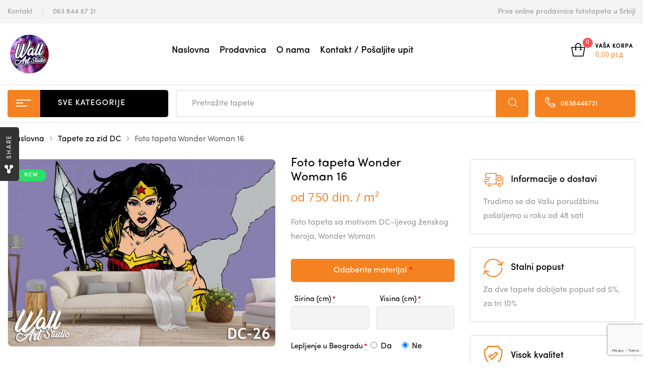

--- FILE ---
content_type: text/html; charset=UTF-8
request_url: https://www.svetfototapeta.com/kategorija/tapete-za-zid-dc/foto-tapeta-wonder-woman-16/
body_size: 34864
content:
<!DOCTYPE html><html lang="en-US" class="no-js no-svg wrapper_menu-sticky sticky-info_single_wrap"><head><meta charset="UTF-8"><meta name="viewport" content="width=device-width, initial-scale=1"><link rel="preload" href="https://www.svetfototapeta.com/wp-content/themes/funiter/assets/fonts/flaticon/Flaticon.woff" as="font" type="font/woff" crossorigin><link rel="preload" href="https://www.svetfototapeta.com/wp-content/themes/funiter/assets/fonts/Sofia_Pro_Regular.otf" as="font" type="font/otf" crossorigin><link rel="preload" href="https://www.svetfototapeta.com/wp-content/themes/funiter/assets/fonts/Sofia_Pro_Medium.otf" as="font" type="font/otf" crossorigin><link rel="preload" href="https://www.svetfototapeta.com/wp-content/plugins/ziss/assets/vendors/font-awesome/fonts/fontawesome-webfont.woff2?v=4.7.0" as="font" type="font/woff2" crossorigin><link rel="stylesheet" media="print" onload="this.onload=null;this.media='all';" id="ao_optimized_gfonts" href="https://fonts.googleapis.com/css?family=Poppins%3A300%2C300i%2C400%2C400i%2C500%2C500i%2C700%2C700i%7COpen+Sans%3A300%2C400%2C600%2C700%2C800&#038;subset=latin%2Clatin-ext&amp;display=swap"><link rel="profile" href="http://gmpg.org/xfn/11"><meta name='robots' content='index, follow, max-image-preview:large, max-snippet:-1, max-video-preview:-1' /><link media="all" href="https://www.svetfototapeta.com/wp-content/cache/autoptimize/css/autoptimize_f196bffda09a54efabb4bce4350ea4dc.css" rel="stylesheet"><title>Foto tapeta Wonder Woman 16 - Tapete za zid DC | Foto tapete - Beograd - Wall Art Studio</title><meta name="description" content="Foto tapeta Wonder Woman 16 |" /><link rel="canonical" href="https://www.svetfototapeta.com/kategorija/tapete-za-zid-dc/foto-tapeta-wonder-woman-16/" /><meta property="og:locale" content="en_US" /><meta property="og:type" content="article" /><meta property="og:title" content="Foto tapeta Wonder Woman 16 - Tapete za zid DC | Foto tapete - Beograd - Wall Art Studio" /><meta property="og:description" content="Foto tapeta Wonder Woman 16 |" /><meta property="og:url" content="https://www.svetfototapeta.com/kategorija/tapete-za-zid-dc/foto-tapeta-wonder-woman-16/" /><meta property="og:site_name" content="Foto tapete - Beograd - Wall Art Studio" /><meta property="article:publisher" content="https://www.facebook.com/Reclamare-doo-507480956257872/" /><meta property="article:modified_time" content="2020-02-04T22:47:14+00:00" /><meta property="og:image" content="https://www.svetfototapeta.com/wp-content/uploads/2019/11/foto-tapete-dc-26.jpg" /><meta property="og:image:width" content="1143" /><meta property="og:image:height" content="800" /><meta property="og:image:type" content="image/jpeg" /><meta name="twitter:card" content="summary_large_image" /> <script type="application/ld+json" class="yoast-schema-graph">{"@context":"https://schema.org","@graph":[{"@type":"WebPage","@id":"https://www.svetfototapeta.com/kategorija/tapete-za-zid-dc/foto-tapeta-wonder-woman-16/","url":"https://www.svetfototapeta.com/kategorija/tapete-za-zid-dc/foto-tapeta-wonder-woman-16/","name":"Foto tapeta Wonder Woman 16 - Tapete za zid DC | Foto tapete - Beograd - Wall Art Studio","isPartOf":{"@id":"https://www.svetfototapeta.com/#website"},"primaryImageOfPage":{"@id":"https://www.svetfototapeta.com/kategorija/tapete-za-zid-dc/foto-tapeta-wonder-woman-16/#primaryimage"},"image":{"@id":"https://www.svetfototapeta.com/kategorija/tapete-za-zid-dc/foto-tapeta-wonder-woman-16/#primaryimage"},"thumbnailUrl":"https://www.svetfototapeta.com/wp-content/uploads/2019/11/foto-tapete-dc-26.jpg","datePublished":"2019-11-05T10:29:14+00:00","dateModified":"2020-02-04T22:47:14+00:00","description":"Foto tapeta Wonder Woman 16 |","breadcrumb":{"@id":"https://www.svetfototapeta.com/kategorija/tapete-za-zid-dc/foto-tapeta-wonder-woman-16/#breadcrumb"},"inLanguage":"en-US","potentialAction":[{"@type":"ReadAction","target":["https://www.svetfototapeta.com/kategorija/tapete-za-zid-dc/foto-tapeta-wonder-woman-16/"]}]},{"@type":"ImageObject","inLanguage":"en-US","@id":"https://www.svetfototapeta.com/kategorija/tapete-za-zid-dc/foto-tapeta-wonder-woman-16/#primaryimage","url":"https://www.svetfototapeta.com/wp-content/uploads/2019/11/foto-tapete-dc-26.jpg","contentUrl":"https://www.svetfototapeta.com/wp-content/uploads/2019/11/foto-tapete-dc-26.jpg","width":1143,"height":800,"caption":"Foto tapeta Wonder Woman 16 - Tapete za zid DC"},{"@type":"BreadcrumbList","@id":"https://www.svetfototapeta.com/kategorija/tapete-za-zid-dc/foto-tapeta-wonder-woman-16/#breadcrumb","itemListElement":[{"@type":"ListItem","position":1,"name":"Home","item":"https://www.svetfototapeta.com/"},{"@type":"ListItem","position":2,"name":"PRODAVNICA FOTO TAPETA","item":"https://www.svetfototapeta.com/prodavnica-foto-tapeta/"},{"@type":"ListItem","position":3,"name":"Foto tapeta Wonder Woman 16"}]},{"@type":"WebSite","@id":"https://www.svetfototapeta.com/#website","url":"https://www.svetfototapeta.com/","name":"Svet Foto Tapeta","description":"Foto tapete - samolepljive tapete, veliki izbor motiva","publisher":{"@id":"https://www.svetfototapeta.com/#organization"},"potentialAction":[{"@type":"SearchAction","target":{"@type":"EntryPoint","urlTemplate":"https://www.svetfototapeta.com/?s={search_term_string}"},"query-input":{"@type":"PropertyValueSpecification","valueRequired":true,"valueName":"search_term_string"}}],"inLanguage":"en-US"},{"@type":"Organization","@id":"https://www.svetfototapeta.com/#organization","name":"Svet Foto Tapeta","url":"https://www.svetfototapeta.com/","logo":{"@type":"ImageObject","inLanguage":"en-US","@id":"https://www.svetfototapeta.com/#/schema/logo/image/","url":"https://www.svetfototapeta.com/wp-content/uploads/2018/11/big-logo.png","contentUrl":"https://www.svetfototapeta.com/wp-content/uploads/2018/11/big-logo.png","width":800,"height":800,"caption":"Svet Foto Tapeta"},"image":{"@id":"https://www.svetfototapeta.com/#/schema/logo/image/"},"sameAs":["https://www.facebook.com/Reclamare-doo-507480956257872/","https://www.instagram.com/reclamare_beograd/"]}]}</script> <link rel='dns-prefetch' href='//maps.googleapis.com' /><link href='https://fonts.gstatic.com' crossorigin='anonymous' rel='preconnect' /><link rel="alternate" type="application/rss+xml" title="Foto tapete - Beograd - Wall Art Studio &raquo; Feed" href="https://www.svetfototapeta.com/feed/" /><link rel="alternate" type="application/rss+xml" title="Foto tapete - Beograd - Wall Art Studio &raquo; Comments Feed" href="https://www.svetfototapeta.com/comments/feed/" /><link rel="alternate" title="oEmbed (JSON)" type="application/json+oembed" href="https://www.svetfototapeta.com/wp-json/oembed/1.0/embed?url=https%3A%2F%2Fwww.svetfototapeta.com%2Fkategorija%2Ftapete-za-zid-dc%2Ffoto-tapeta-wonder-woman-16%2F" /><link rel="alternate" title="oEmbed (XML)" type="text/xml+oembed" href="https://www.svetfototapeta.com/wp-json/oembed/1.0/embed?url=https%3A%2F%2Fwww.svetfototapeta.com%2Fkategorija%2Ftapete-za-zid-dc%2Ffoto-tapeta-wonder-woman-16%2F&#038;format=xml" /><style id='wp-img-auto-sizes-contain-inline-css' type='text/css'>img:is([sizes=auto i],[sizes^="auto," i]){contain-intrinsic-size:3000px 1500px}
/*# sourceURL=wp-img-auto-sizes-contain-inline-css */</style><style id='wp-block-library-inline-css' type='text/css'>:root{--wp-block-synced-color:#7a00df;--wp-block-synced-color--rgb:122,0,223;--wp-bound-block-color:var(--wp-block-synced-color);--wp-editor-canvas-background:#ddd;--wp-admin-theme-color:#007cba;--wp-admin-theme-color--rgb:0,124,186;--wp-admin-theme-color-darker-10:#006ba1;--wp-admin-theme-color-darker-10--rgb:0,107,160.5;--wp-admin-theme-color-darker-20:#005a87;--wp-admin-theme-color-darker-20--rgb:0,90,135;--wp-admin-border-width-focus:2px}@media (min-resolution:192dpi){:root{--wp-admin-border-width-focus:1.5px}}.wp-element-button{cursor:pointer}:root .has-very-light-gray-background-color{background-color:#eee}:root .has-very-dark-gray-background-color{background-color:#313131}:root .has-very-light-gray-color{color:#eee}:root .has-very-dark-gray-color{color:#313131}:root .has-vivid-green-cyan-to-vivid-cyan-blue-gradient-background{background:linear-gradient(135deg,#00d084,#0693e3)}:root .has-purple-crush-gradient-background{background:linear-gradient(135deg,#34e2e4,#4721fb 50%,#ab1dfe)}:root .has-hazy-dawn-gradient-background{background:linear-gradient(135deg,#faaca8,#dad0ec)}:root .has-subdued-olive-gradient-background{background:linear-gradient(135deg,#fafae1,#67a671)}:root .has-atomic-cream-gradient-background{background:linear-gradient(135deg,#fdd79a,#004a59)}:root .has-nightshade-gradient-background{background:linear-gradient(135deg,#330968,#31cdcf)}:root .has-midnight-gradient-background{background:linear-gradient(135deg,#020381,#2874fc)}:root{--wp--preset--font-size--normal:16px;--wp--preset--font-size--huge:42px}.has-regular-font-size{font-size:1em}.has-larger-font-size{font-size:2.625em}.has-normal-font-size{font-size:var(--wp--preset--font-size--normal)}.has-huge-font-size{font-size:var(--wp--preset--font-size--huge)}.has-text-align-center{text-align:center}.has-text-align-left{text-align:left}.has-text-align-right{text-align:right}.has-fit-text{white-space:nowrap!important}#end-resizable-editor-section{display:none}.aligncenter{clear:both}.items-justified-left{justify-content:flex-start}.items-justified-center{justify-content:center}.items-justified-right{justify-content:flex-end}.items-justified-space-between{justify-content:space-between}.screen-reader-text{border:0;clip-path:inset(50%);height:1px;margin:-1px;overflow:hidden;padding:0;position:absolute;width:1px;word-wrap:normal!important}.screen-reader-text:focus{background-color:#ddd;clip-path:none;color:#444;display:block;font-size:1em;height:auto;left:5px;line-height:normal;padding:15px 23px 14px;text-decoration:none;top:5px;width:auto;z-index:100000}html :where(.has-border-color){border-style:solid}html :where([style*=border-top-color]){border-top-style:solid}html :where([style*=border-right-color]){border-right-style:solid}html :where([style*=border-bottom-color]){border-bottom-style:solid}html :where([style*=border-left-color]){border-left-style:solid}html :where([style*=border-width]){border-style:solid}html :where([style*=border-top-width]){border-top-style:solid}html :where([style*=border-right-width]){border-right-style:solid}html :where([style*=border-bottom-width]){border-bottom-style:solid}html :where([style*=border-left-width]){border-left-style:solid}html :where(img[class*=wp-image-]){height:auto;max-width:100%}:where(figure){margin:0 0 1em}html :where(.is-position-sticky){--wp-admin--admin-bar--position-offset:var(--wp-admin--admin-bar--height,0px)}@media screen and (max-width:600px){html :where(.is-position-sticky){--wp-admin--admin-bar--position-offset:0px}}

/*# sourceURL=wp-block-library-inline-css */</style><style id='global-styles-inline-css' type='text/css'>:root{--wp--preset--aspect-ratio--square: 1;--wp--preset--aspect-ratio--4-3: 4/3;--wp--preset--aspect-ratio--3-4: 3/4;--wp--preset--aspect-ratio--3-2: 3/2;--wp--preset--aspect-ratio--2-3: 2/3;--wp--preset--aspect-ratio--16-9: 16/9;--wp--preset--aspect-ratio--9-16: 9/16;--wp--preset--color--black: #000000;--wp--preset--color--cyan-bluish-gray: #abb8c3;--wp--preset--color--white: #ffffff;--wp--preset--color--pale-pink: #f78da7;--wp--preset--color--vivid-red: #cf2e2e;--wp--preset--color--luminous-vivid-orange: #ff6900;--wp--preset--color--luminous-vivid-amber: #fcb900;--wp--preset--color--light-green-cyan: #7bdcb5;--wp--preset--color--vivid-green-cyan: #00d084;--wp--preset--color--pale-cyan-blue: #8ed1fc;--wp--preset--color--vivid-cyan-blue: #0693e3;--wp--preset--color--vivid-purple: #9b51e0;--wp--preset--gradient--vivid-cyan-blue-to-vivid-purple: linear-gradient(135deg,rgb(6,147,227) 0%,rgb(155,81,224) 100%);--wp--preset--gradient--light-green-cyan-to-vivid-green-cyan: linear-gradient(135deg,rgb(122,220,180) 0%,rgb(0,208,130) 100%);--wp--preset--gradient--luminous-vivid-amber-to-luminous-vivid-orange: linear-gradient(135deg,rgb(252,185,0) 0%,rgb(255,105,0) 100%);--wp--preset--gradient--luminous-vivid-orange-to-vivid-red: linear-gradient(135deg,rgb(255,105,0) 0%,rgb(207,46,46) 100%);--wp--preset--gradient--very-light-gray-to-cyan-bluish-gray: linear-gradient(135deg,rgb(238,238,238) 0%,rgb(169,184,195) 100%);--wp--preset--gradient--cool-to-warm-spectrum: linear-gradient(135deg,rgb(74,234,220) 0%,rgb(151,120,209) 20%,rgb(207,42,186) 40%,rgb(238,44,130) 60%,rgb(251,105,98) 80%,rgb(254,248,76) 100%);--wp--preset--gradient--blush-light-purple: linear-gradient(135deg,rgb(255,206,236) 0%,rgb(152,150,240) 100%);--wp--preset--gradient--blush-bordeaux: linear-gradient(135deg,rgb(254,205,165) 0%,rgb(254,45,45) 50%,rgb(107,0,62) 100%);--wp--preset--gradient--luminous-dusk: linear-gradient(135deg,rgb(255,203,112) 0%,rgb(199,81,192) 50%,rgb(65,88,208) 100%);--wp--preset--gradient--pale-ocean: linear-gradient(135deg,rgb(255,245,203) 0%,rgb(182,227,212) 50%,rgb(51,167,181) 100%);--wp--preset--gradient--electric-grass: linear-gradient(135deg,rgb(202,248,128) 0%,rgb(113,206,126) 100%);--wp--preset--gradient--midnight: linear-gradient(135deg,rgb(2,3,129) 0%,rgb(40,116,252) 100%);--wp--preset--font-size--small: 13px;--wp--preset--font-size--medium: 20px;--wp--preset--font-size--large: 36px;--wp--preset--font-size--x-large: 42px;--wp--preset--font-size--normal: 14px;--wp--preset--font-size--huge: 48px;--wp--preset--spacing--20: 0.44rem;--wp--preset--spacing--30: 0.67rem;--wp--preset--spacing--40: 1rem;--wp--preset--spacing--50: 1.5rem;--wp--preset--spacing--60: 2.25rem;--wp--preset--spacing--70: 3.38rem;--wp--preset--spacing--80: 5.06rem;--wp--preset--shadow--natural: 6px 6px 9px rgba(0, 0, 0, 0.2);--wp--preset--shadow--deep: 12px 12px 50px rgba(0, 0, 0, 0.4);--wp--preset--shadow--sharp: 6px 6px 0px rgba(0, 0, 0, 0.2);--wp--preset--shadow--outlined: 6px 6px 0px -3px rgb(255, 255, 255), 6px 6px rgb(0, 0, 0);--wp--preset--shadow--crisp: 6px 6px 0px rgb(0, 0, 0);}:where(.is-layout-flex){gap: 0.5em;}:where(.is-layout-grid){gap: 0.5em;}body .is-layout-flex{display: flex;}.is-layout-flex{flex-wrap: wrap;align-items: center;}.is-layout-flex > :is(*, div){margin: 0;}body .is-layout-grid{display: grid;}.is-layout-grid > :is(*, div){margin: 0;}:where(.wp-block-columns.is-layout-flex){gap: 2em;}:where(.wp-block-columns.is-layout-grid){gap: 2em;}:where(.wp-block-post-template.is-layout-flex){gap: 1.25em;}:where(.wp-block-post-template.is-layout-grid){gap: 1.25em;}.has-black-color{color: var(--wp--preset--color--black) !important;}.has-cyan-bluish-gray-color{color: var(--wp--preset--color--cyan-bluish-gray) !important;}.has-white-color{color: var(--wp--preset--color--white) !important;}.has-pale-pink-color{color: var(--wp--preset--color--pale-pink) !important;}.has-vivid-red-color{color: var(--wp--preset--color--vivid-red) !important;}.has-luminous-vivid-orange-color{color: var(--wp--preset--color--luminous-vivid-orange) !important;}.has-luminous-vivid-amber-color{color: var(--wp--preset--color--luminous-vivid-amber) !important;}.has-light-green-cyan-color{color: var(--wp--preset--color--light-green-cyan) !important;}.has-vivid-green-cyan-color{color: var(--wp--preset--color--vivid-green-cyan) !important;}.has-pale-cyan-blue-color{color: var(--wp--preset--color--pale-cyan-blue) !important;}.has-vivid-cyan-blue-color{color: var(--wp--preset--color--vivid-cyan-blue) !important;}.has-vivid-purple-color{color: var(--wp--preset--color--vivid-purple) !important;}.has-black-background-color{background-color: var(--wp--preset--color--black) !important;}.has-cyan-bluish-gray-background-color{background-color: var(--wp--preset--color--cyan-bluish-gray) !important;}.has-white-background-color{background-color: var(--wp--preset--color--white) !important;}.has-pale-pink-background-color{background-color: var(--wp--preset--color--pale-pink) !important;}.has-vivid-red-background-color{background-color: var(--wp--preset--color--vivid-red) !important;}.has-luminous-vivid-orange-background-color{background-color: var(--wp--preset--color--luminous-vivid-orange) !important;}.has-luminous-vivid-amber-background-color{background-color: var(--wp--preset--color--luminous-vivid-amber) !important;}.has-light-green-cyan-background-color{background-color: var(--wp--preset--color--light-green-cyan) !important;}.has-vivid-green-cyan-background-color{background-color: var(--wp--preset--color--vivid-green-cyan) !important;}.has-pale-cyan-blue-background-color{background-color: var(--wp--preset--color--pale-cyan-blue) !important;}.has-vivid-cyan-blue-background-color{background-color: var(--wp--preset--color--vivid-cyan-blue) !important;}.has-vivid-purple-background-color{background-color: var(--wp--preset--color--vivid-purple) !important;}.has-black-border-color{border-color: var(--wp--preset--color--black) !important;}.has-cyan-bluish-gray-border-color{border-color: var(--wp--preset--color--cyan-bluish-gray) !important;}.has-white-border-color{border-color: var(--wp--preset--color--white) !important;}.has-pale-pink-border-color{border-color: var(--wp--preset--color--pale-pink) !important;}.has-vivid-red-border-color{border-color: var(--wp--preset--color--vivid-red) !important;}.has-luminous-vivid-orange-border-color{border-color: var(--wp--preset--color--luminous-vivid-orange) !important;}.has-luminous-vivid-amber-border-color{border-color: var(--wp--preset--color--luminous-vivid-amber) !important;}.has-light-green-cyan-border-color{border-color: var(--wp--preset--color--light-green-cyan) !important;}.has-vivid-green-cyan-border-color{border-color: var(--wp--preset--color--vivid-green-cyan) !important;}.has-pale-cyan-blue-border-color{border-color: var(--wp--preset--color--pale-cyan-blue) !important;}.has-vivid-cyan-blue-border-color{border-color: var(--wp--preset--color--vivid-cyan-blue) !important;}.has-vivid-purple-border-color{border-color: var(--wp--preset--color--vivid-purple) !important;}.has-vivid-cyan-blue-to-vivid-purple-gradient-background{background: var(--wp--preset--gradient--vivid-cyan-blue-to-vivid-purple) !important;}.has-light-green-cyan-to-vivid-green-cyan-gradient-background{background: var(--wp--preset--gradient--light-green-cyan-to-vivid-green-cyan) !important;}.has-luminous-vivid-amber-to-luminous-vivid-orange-gradient-background{background: var(--wp--preset--gradient--luminous-vivid-amber-to-luminous-vivid-orange) !important;}.has-luminous-vivid-orange-to-vivid-red-gradient-background{background: var(--wp--preset--gradient--luminous-vivid-orange-to-vivid-red) !important;}.has-very-light-gray-to-cyan-bluish-gray-gradient-background{background: var(--wp--preset--gradient--very-light-gray-to-cyan-bluish-gray) !important;}.has-cool-to-warm-spectrum-gradient-background{background: var(--wp--preset--gradient--cool-to-warm-spectrum) !important;}.has-blush-light-purple-gradient-background{background: var(--wp--preset--gradient--blush-light-purple) !important;}.has-blush-bordeaux-gradient-background{background: var(--wp--preset--gradient--blush-bordeaux) !important;}.has-luminous-dusk-gradient-background{background: var(--wp--preset--gradient--luminous-dusk) !important;}.has-pale-ocean-gradient-background{background: var(--wp--preset--gradient--pale-ocean) !important;}.has-electric-grass-gradient-background{background: var(--wp--preset--gradient--electric-grass) !important;}.has-midnight-gradient-background{background: var(--wp--preset--gradient--midnight) !important;}.has-small-font-size{font-size: var(--wp--preset--font-size--small) !important;}.has-medium-font-size{font-size: var(--wp--preset--font-size--medium) !important;}.has-large-font-size{font-size: var(--wp--preset--font-size--large) !important;}.has-x-large-font-size{font-size: var(--wp--preset--font-size--x-large) !important;}
/*# sourceURL=global-styles-inline-css */</style><style id='classic-theme-styles-inline-css' type='text/css'>/*! This file is auto-generated */
.wp-block-button__link{color:#fff;background-color:#32373c;border-radius:9999px;box-shadow:none;text-decoration:none;padding:calc(.667em + 2px) calc(1.333em + 2px);font-size:1.125em}.wp-block-file__button{background:#32373c;color:#fff;text-decoration:none}
/*# sourceURL=/wp-includes/css/classic-themes.min.css */</style><style id='rs-plugin-settings-inline-css' type='text/css'>#rs-demo-id {}
/*# sourceURL=rs-plugin-settings-inline-css */</style><style id='woocommerce-inline-inline-css' type='text/css'>.woocommerce form .form-row .required { visibility: visible; }
/*# sourceURL=woocommerce-inline-inline-css */</style><style id='font-awesome-inline-css' type='text/css'>[data-font="FontAwesome"]:before {font-family: 'FontAwesome' !important;content: attr(data-icon) !important;speak: none !important;font-weight: normal !important;font-variant: normal !important;text-transform: none !important;line-height: 1 !important;font-style: normal !important;-webkit-font-smoothing: antialiased !important;-moz-osx-font-smoothing: grayscale !important;}
/*# sourceURL=font-awesome-inline-css */</style><style id='funiter-style-inline-css' type='text/css'>.vc_custom_1520526968942{padding-top: 39px !important;padding-bottom: 258px !important;background-image: url(http://funiter.famithemes.net/wp-content/uploads/2018/03/Headphones.jpg?id=1445) !important;}.funiter_custom_5bbc72c78e0c0{width: 39.2185238%!important}.funiter_custom_5bbc72c78e100{width: 32.5615051%!important}.funiter_custom_5bbc72c78e17c{width: 28.2199711%!important}.vc_custom_1544060186919{padding-top: 15px !important;padding-right: 15px !important;padding-bottom: 15px !important;padding-left: 15px !important;}.vc_custom_1544060170952{padding-top: 13px !important;padding-bottom: 13px !important;background-position: center !important;background-repeat: no-repeat !important;background-size: cover !important;}@media (max-width:1199px){.vc_custom_1544060170953{padding-right: 20px !important;padding-left: 20px !important;}}.vc_custom_1544061096029{padding-bottom: 45px !important;}@media (max-width:1199px){.vc_custom_1544061096032{padding-bottom: 30px !important;}}@media (max-width:1199px){.vc_custom_1544061108035{padding-bottom: 30px !important;}}.vc_custom_1544061118130{padding-bottom: 23px !important;}@media (max-width:1199px){.vc_custom_1544061118130{padding-bottom: 30px !important;}}.funiter_custom_5c087d7a8791c{text-align: center !important;}@media (max-width:1199px){.vc_custom_1544060272073{padding-top: 30px !important;padding-right: 20px !important;padding-bottom: 20px !important;padding-left: 20px !important;}}.vc_custom_1543481777376{padding-bottom: 40px !important;}.funiter_custom_5c087d7a87920{text-align: left !important;}@media (max-width:991px){.vc_custom_1543481777379{padding-bottom: 20px !important;}}.vc_custom_1543481792456{padding-bottom: 40px !important;}.funiter_custom_5c087d7a87921{text-align: left !important;}@media (max-width:991px){.vc_custom_1543481792459{padding-bottom: 20px !important;}}.funiter_custom_5c087d7a8791c{text-align: center !important;}@media (max-width:1199px){.vc_custom_1544060272073{padding-top: 30px !important;padding-right: 20px !important;padding-bottom: 20px !important;padding-left: 20px !important;}}.vc_custom_1543481777376{padding-bottom: 40px !important;}.funiter_custom_5c087d7a87920{text-align: left !important;}@media (max-width:991px){.vc_custom_1543481777379{padding-bottom: 20px !important;}}.vc_custom_1543481792456{padding-bottom: 40px !important;}.funiter_custom_5c087d7a87921{text-align: left !important;}@media (max-width:991px){.vc_custom_1543481792459{padding-bottom: 20px !important;}}.vc_custom_1544060290870{padding-top: 20px !important;background-position: center !important;background-repeat: no-repeat !important;background-size: cover !important;}@media (max-width:1199px){.vc_custom_1544060290871{padding-right: 20px !important;padding-left: 20px !important;}}.vc_custom_1544060902311{padding-bottom: 30px !important;}@media (max-width:1199px){.vc_custom_1544060885290{padding-bottom: 30px !important;}}.vc_custom_1543482957220{padding-bottom: 30px !important;}.vc_custom_1544060941163{padding-bottom: 30px !important;}@media (max-width:1199px){.vc_custom_1544060928218{padding-bottom: 30px !important;}}.vc_custom_1544060313094{padding-top: 30px !important;padding-right: 20px !important;padding-bottom: 20px !important;padding-left: 20px !important;background-position: center !important;background-repeat: no-repeat !important;background-size: cover !important;}.vc_custom_1544060327230{padding-top: 17px !important;padding-bottom: 17px !important;}@media (max-width:1199px){.vc_custom_1544060327232{padding-right: 20px !important;padding-left: 20px !important;}}.vc_custom_1544060668049{padding-bottom: 45px !important;}@media (max-width:1199px){.vc_custom_1544060668051{padding-bottom: 30px !important;}}@media (max-width:1199px){.vc_custom_1544060695467{padding-bottom: 30px !important;}}.vc_custom_1544060313094{padding-top: 30px !important;padding-right: 20px !important;padding-bottom: 20px !important;padding-left: 20px !important;background-position: center !important;background-repeat: no-repeat !important;background-size: cover !important;}.vc_custom_1544060327230{padding-top: 17px !important;padding-bottom: 17px !important;}@media (max-width:1199px){.vc_custom_1544060327232{padding-right: 20px !important;padding-left: 20px !important;}}.vc_custom_1544060668049{padding-bottom: 45px !important;}@media (max-width:1199px){.vc_custom_1544060668051{padding-bottom: 30px !important;}}@media (max-width:1199px){.vc_custom_1544060695467{padding-bottom: 30px !important;}}.vc_custom_1544059947899{background-image: url(https://funiter.famithemes.net/wp-content/uploads/2018/11/bg_menu_h.png?id=4202) !important;background-position: center !important;background-repeat: no-repeat !important;background-size: cover !important;border-radius: 5px !important;}@media (max-width:1199px){.vc_custom_1544059947902{padding-top: 30px !important;}.funiter_custom_5c0a2b8dd0905{text-align: center !important;}}@media (max-width:767px){.vc_custom_1544059947904{padding-top: 30px !important;}}.vc_custom_1544058427129{padding-bottom: 15px !important;}@media (max-width:1199px){.vc_custom_1544059979635{padding-right: 20px !important;padding-bottom: 20px !important;padding-left: 20px !important;}}@media (max-width:767px){.vc_custom_1544059979636{padding-right: 20px !important;padding-bottom: 20px !important;padding-left: 20px !important;}}@media (max-width:1199px){.vc_custom_1529467965047 > .vc_column-inner{padding-right: 15px !important;padding-left: 15px !important;}}@media (max-width:991px){.vc_custom_1529467965050 > .vc_column-inner{padding-right: 15px !important;padding-left: 15px !important;}}@media (max-width:767px){.vc_custom_1529467965055 > .vc_column-inner{padding-right: 15px !important;padding-left: 15px !important;}}@media (max-width:1199px){.vc_custom_1529467999848 > .vc_column-inner{padding-left: 15px !important;}}@media (max-width:991px){.vc_custom_1529467999850 > .vc_column-inner{padding-left: 15px !important;}}@media (max-width:767px){.vc_custom_1529467999852 > .vc_column-inner{padding-left: 15px !important;}}.vc_custom_1544170087649{border-radius: 5px !important;}.vc_custom_1544170344855{padding-top: 10px !important;padding-bottom: 10px !important;}.vc_custom_1544170116357{border-radius: 5px !important;}.vc_custom_1544170128648{padding-top: 10px !important;padding-bottom: 10px !important;}.vc_custom_1544170158535{border-radius: 5px !important;}.vc_custom_1544170175780{padding-top: 10px !important;padding-bottom: 10px !important;}@media (max-width:1199px){.vc_custom_1529466790427 > .vc_column-inner{padding-right: 15px !important;}}@media (max-width:991px){.vc_custom_1529466790428 > .vc_column-inner{padding-right: 15px !important;}}@media (max-width:767px){.vc_custom_1529466790429 > .vc_column-inner{padding-right: 15px !important;}}@media (max-width:1199px){.vc_custom_1529466803346 > .vc_column-inner{padding-right: 15px !important;padding-left: 15px !important;}}@media (max-width:991px){.vc_custom_1529466803348 > .vc_column-inner{padding-right: 15px !important;padding-left: 15px !important;}}@media (max-width:767px){.vc_custom_1529466803349 > .vc_column-inner{padding-right: 15px !important;padding-left: 15px !important;}}@media (max-width:1199px){.vc_custom_1529466813444 > .vc_column-inner{padding-left: 15px !important;}}@media (max-width:991px){.vc_custom_1529466813446 > .vc_column-inner{padding-left: 15px !important;}}@media (max-width:767px){.vc_custom_1529466813447 > .vc_column-inner{padding-left: 15px !important;}}.vc_custom_1544170204607{border-radius: 5px !important;}.vc_custom_1544170216777{padding-top: 10px !important;padding-bottom: 10px !important;}.vc_custom_1544170233964{border-radius: 5px !important;}.vc_custom_1544170246714{padding-top: 10px !important;padding-bottom: 10px !important;}.vc_custom_1544170380507{border-radius: 5px !important;}.vc_custom_1544170281948{padding-top: 10px !important;padding-bottom: 10px !important;}.vc_custom_1543993561038{padding-top: 30px !important;padding-right: 20px !important;padding-bottom: 30px !important;padding-left: 20px !important;}.vc_custom_1543458226789{padding-bottom: 40px !important;}@media (max-width:1199px){.vc_custom_1543458226790{padding-bottom: 30px !important;}}@media (max-width:991px){.vc_custom_1543458226792{padding-bottom: 20px !important;}}.vc_custom_1543458240342{padding-bottom: 40px !important;}@media (max-width:991px){.vc_custom_1543458240345{padding-bottom: 20px !important;}}@media (max-width:991px){.vc_custom_1543458256142{padding-bottom: 20px !important;}}.vc_custom_1543458266997{padding-bottom: 40px !important;}@media (max-width:991px){.vc_custom_1543458266999{padding-bottom: 20px !important;}}@media (max-width:991px){.vc_custom_1543458278982{padding-bottom: 20px !important;}}
a:hover, a:focus, a:active, .header-top-inner .top-bar-menu > .menu-item:hover > a > span, .header-top-inner .top-bar-menu > .menu-item:hover > a, .header-top-inner .top-bar-menu > .menu-item .wcml_currency_switcher .wcml-cs-submenu a:hover, .wcml-dropdown .wcml-cs-submenu li:hover > a { color: #f58220; } blockquote, q { border-left: 4px solid #f58220; } button:not(.pswp__button):hover, input[type="submit"]:hover, button:not(.pswp__button):focus, input[type="submit"]:focus { background: #f58220; border-color: #f58220; } .owl-slick.nav-right .slick-arrow:hover, .owl-slick.nav-top-right .slick-arrow:hover { color: #f58220; border-color: #f58220; } .owl-slick .slick-dots li button:hover, .owl-slick .slick-dots li.slick-active button, .owl-slick.dots-light .slick-dots li button:hover, .owl-slick.dots-light .slick-dots li.slick-active button, .wcml_currency_switcher:hover::before { background: #f58220; } div.block-search .form-search .btn-submit { background: #f58220; } .block-menu-bar .menu-bar:hover span { background-color: #f58220; } .funiter-live-search-form.loading .search-box::before { border-top-color: #f58220; } .funiter-live-search-form .keyword-current, span.total-price, .product_list_widget ins, .product_list_widget span.woocommerce-Price-amount.amount { color: #f58220; } .woocommerce-mini-cart__buttons .button.checkout, .woocommerce-mini-cart__buttons .button:not(.checkout):hover { background: #f58220; } .block-minicart .cart_list > .scroll-element .scroll-bar:hover { background-color: #f58220; } .box-header-nav .main-menu .menu-item:hover > a { color: #f58220; } .box-header-nav .main-menu > .menu-item > a::before { border-bottom: 2px solid #f58220; } .box-header-nav .main-menu .menu-item .submenu .menu-item:hover > a, .box-header-nav .main-menu .menu-item:hover > .toggle-submenu, .box-header-nav .main-menu > .menu-item.menu-item-right:hover > a { color: #f58220; } .block-nav-category .block-title { background: #f58220; } .block-nav-category .block-content { border: 2px solid #f58220; } .phone-online { background: #f58220; } .box-header-menu { background: #f58220; } .box-header-menu .gradient-menu .menu-item:hover > a { color: #f58220; } .header.style2 div.block-search .form-search .btn-submit { background: #f58220; } .header.style2 .block-nav-category .block-title .before { background: #f58220; } .style3 div.block-search .form-search .btn-submit { background: #f58220; } .header.style4 .phone-online { color: #f58220; } .header.style4 .line-chat, .header.style5 .header-nav { background: #f58220; } .header.style5 .phone-online { color: #f58220; } .header.style6 .line-chat, .header.style6 .block-nav-category .block-title, .header.style5 .header-nav-inner { background: #f58220; } .header.style6 .phone-online { color: #f58220; } .header-mobile-right .block-cart-link a.link-dropdown .count { background-color: #f58220; } .box-mobile-menu-tabs .mobile-back-nav-wrap, a.backtotop, .post-date { background: #f58220; } .content-post .post-title::before { border-bottom: 1px solid #f58220; } .content-post:not(.blog-grid) .info-meta .post-author a:hover, .post-standard + .post-footer .tags a:hover, .single-default div.single-tags a:hover { color: #f58220; } div.single-tags a:hover { color: #f58220; border-color: #f58220; } .post-item .post-title::before { border-bottom: 1px solid #f58220; } div .date a:hover, div.funiter-mapper .funiter-pin .funiter-wc-price .amount, .post-categories a:hover { color: #f58220; } .funiter-share-socials a:hover { border-color: #f58220; color: #f58220; } .post-single-author .author-info a:hover { background: #f58220; } .info-meta a:hover { color: #f58220; } .categories-product-woo .owl-slick .slick-arrow:hover { background: #f58220; border-color: #f58220; } .prdctfltr_wc .prdctfltr_filter_title > span.prdctfltr_woocommerce_filter_title:hover, .main-content .prdctfltr_wc span.prdctfltr_reset label { background: #f58220; } #widget-area .widget .prdctfltr_filter label.prdctfltr_active:not(.screen-reader-text), #widget-area .widget .prdctfltr_filter label:not(.screen-reader-text):hover { color: #f58220; } div.prdctfltr_wc.prdctfltr_round .prdctfltr_filter label.prdctfltr_active > span::before { border-color: #f58220; background: #f58220; } span.prdctfltr_title_selected:hover, div.prdctfltr_wc.prdctfltr_woocommerce .prdctfltr_buttons span label:hover { background: #f58220; } div.pf_rngstyle_flat .irs-from::after, div.pf_rngstyle_flat .irs-to::after, div.pf_rngstyle_flat .irs-single::after { border-top-color: #f58220; } div.pf_rngstyle_flat .irs-from, div.pf_rngstyle_flat .irs-to, div.pf_rngstyle_flat .irs-single, div.pf_rngstyle_flat .irs-bar { background: #f58220; } .price { display: inline-block; color: #f58220; } .price ins, .yith-wcqv-button { color: #f58220; } #yith-quick-view-close:hover { background: #f58220; } .style-2 .quickview-item, .style-2 .compare-button, .style-2 .add-to-cart, .style-1 .quickview-item, .style-1 .compare-button, .style-1 .add-to-cart { color: #f58220; } .style-1 .quickview-item:hover, .style-1 .compare-button:hover, .style-1 .add-to-cart:hover { background: #f58220; } .list-attribute li:not(.photo) a:hover::before { border-left-color: #f58220; } .product-item.list .add-to-cart, .product-item.list .yith-wcwl-add-to-wishlist, .product-item.list .compare-button, .product-item.list .yith-wcqv-button { border: 2px solid #f58220; color: #f58220; } .product-item.list .add-to-cart a::before, .product-item.list .add_to_wishlist::before, .product-item.list .compare.added::before { color: #f58220; } .product-360-button a:hover, .product-video-button a:hover { color: #f58220; border-color: #f58220; } .entry-summary .price, div.quantity .input-qty { color: #f58220; } .variations .reset_variations:hover { background: #f58220; } .entry-summary .compare:hover { background: #f58220; border-color: #f58220; } .single-product .main-contain-summary .variations .data-val a.change-value.active { border-color: #f58220; color: #f58220; } .sticky_info_single_product button.funiter-single-add-to-cart-btn.btn.button { background: #f58220; } .wc-tabs li a::before { border-bottom: 2px solid #f58220; } .product-grid .block-title a:hover { color: #f58220; border-color: #f58220; } div.famibt-wrap .famibt-item .famibt-price, .famibt-wrap ins { color: #f58220; } .products.product-grid .owl-slick .slick-arrow:hover { background: #f58220; border-color: #f58220; } h3.title-share::before { border-bottom: 2px solid #f58220; } .button-share:hover, .button-sliding:hover { background: #f58220; } .button-close:hover { color: #f58220; } body.woocommerce-cart .return-to-shop a:hover { background: #f58220; } .shop_table .product-name a:not(.button):hover { color: #f58220; } .woocommerce-cart-form .shop_table .actions button.button:hover { background-color: #f58220; } .wc-proceed-to-checkout .checkout-button, .checkout_coupon .button, #place_order { background: #f58220; } button.next-action:hover { color: #f58220; } form.woocommerce-form-login .button:hover, form.register .button:hover { background: #f58220; } .woocommerce-MyAccount-navigation > ul li.is-active a { color: #f58220; } .woocommerce-MyAccount-content fieldset ~ p .woocommerce-Button, .woocommerce table.wishlist_table td.product-add-to-cart a, section.error-404 > a.button, .funiter-faqs .funiter-title, .loadmore-faqs a:hover { background: #f58220; } body.wpb-js-composer .vc_tta-style-classic .vc_tta-panel.vc_active .vc_tta-panel-title > a { color: #f58220 !important; } body .vc_toggle_default.vc_toggle_active .vc_toggle_title > h4 { color: #f58220; } .tagcloud a:hover { background: #f58220; border-color: #f58220; } .prdctfltr_filter[data-filter="product_cat"] .pf-help-title::before, #widget-area .widget_product_categories .widgettitle::before { background: #f58220; } #widget-area .widget.widget_product_categories { border: 2px solid #f58220; } #widget-area .widget.widget_product_categories .current-cat a, #widget-area .widget.widget_product_categories .cat-item a:hover { color: #f58220; } .widget_product_categories .current-cat a::before, #widget-area .widget .select2-container--default .select2-selection--multiple .select2-selection__choice, .woocommerce-widget-layered-nav-dropdown .woocommerce-widget-layered-nav-dropdown__submit, .widget_price_filter .button, .widget_price_filter .ui-slider-range, .widget-funiter-socials .socials-list li a:hover { background: #f58220; } .widget_categories .cat-item:hover { color: #f58220; } @media (max-width: 1199px) { .funiter-custommenu .widgettitle::before { background: #f58220; } } .funiter-banner.style-02 .desc { color: #f58220; } .funiter-banner.style-03 .button:hover { background-color: #f58220; border-color: #f58220; } .funiter-banner.style-09 .desc { color: #f58220; } .funiter-banner.style-10 .button:hover, .funiter-banner.style-11 .button, .funiter-button.style-01 a { background-color: #f58220; } .funiter-countdown-sc.style-02 .text-date { color: #f58220; } .funiter-countdown-sc.style-02 .button { background-color: #f58220; } .funiter-heading.style-01 .funiter-title::before { border-bottom: 2px solid #f58220; } .funiter-heading.style-01.light .funiter-title::before { border-color: #f58220; } .funiter-heading.style-02 .funiter-title::before { border-bottom: 1px solid #f58220; } .funiter-iconbox.style-01 .icon, .funiter-iconbox.style-02 .iconbox-inner .icon span, .funiter-iconbox.style-03 .iconbox-inner .icon, .funiter-iconbox.style-04 .iconbox-inner .icon { color: #f58220; } .funiter-instagram-sc.style-01 .button::before { border-bottom: 1px solid #f58220; } .funiter-member .member-info .positions::before { background-color: #f58220; } .funiter-newsletter.style-01 .element-wrap::before, .product-name a:hover { color: #f58220; } .loadmore-product a:hover { background-color: #f58220; } .funiter-tabs.style-02 .tab-head .tab-link > li > a::before, .funiter-tabs.style-01 .tab-head .tab-link > li > a::before { border-bottom: 2px solid #f58220; } .funiter-tabs.style-03 .tab-link li a:hover::before, .funiter-tabs.style-03 .tab-link li.active a::before { border-color: #f58220 transparent transparent transparent; } .funiter-categorywrap.style-02 .category-head .category-list > li > a::before, .funiter-categorywrap.style-01 .category-head .category-list > li > a::before { border-bottom: 2px solid #f58220; } .box-header-nav .funiter-custommenu .widgettitle::before { background: #f58220; } .footer .widgettitle::before { border-bottom: 1px solid #f58220; } .funiter-socials .content-socials .socials-list li a:hover span, .newsletter-form-wrap .submit-newsletter, #popup-newsletter .newsletter-form-wrap .submit-newsletter:hover { background: #f58220; } .funiter-mapper .funiter-pin .funiter-popup-footer a:hover { background: #f58220 !important; border-color: #f58220 !important; }.vc_custom_1521094589195 > .vc_column-inner{padding-right: 135px !important;padding-left: 135px !important;}@media (max-width:1199px){.vc_custom_1521094589201 > .vc_column-inner{padding-right: 15px !important;padding-left: 15px !important;}}@media (max-width:991px){.vc_custom_1521094589206 > .vc_column-inner{padding-right: 15px !important;padding-left: 15px !important;}}@media (max-width:767px){.vc_custom_1521094589208 > .vc_column-inner{padding-right: 15px !important;padding-left: 15px !important;}}.vc_custom_1521094576597{margin-right: 0px !important;margin-left: 0px !important;}.vc_custom_1521094512575 > .vc_column-inner{border-top-width: 2px !important;border-right-width: 2px !important;border-bottom-width: 2px !important;border-left-width: 2px !important;padding-top: 61px !important;padding-bottom: 22px !important;border-left-color: #f0f0f0 !important;border-left-style: solid !important;border-right-color: #f0f0f0 !important;border-right-style: solid !important;border-top-color: #f0f0f0 !important;border-top-style: solid !important;border-bottom-color: #f0f0f0 !important;border-bottom-style: solid !important;border-radius: 10px !important;}.vc_custom_1521092417604{margin-bottom: 8px !important;}.vc_custom_1613313862928{margin-bottom: 0px !important;padding-bottom: 47px !important;}.vc_custom_1613313839670{margin-bottom: 23px !important;}.vc_custom_1539067481654{padding-top: 60px !important;padding-bottom: 10px !important;background-color: #f3f3f3 !important;}.vc_custom_1565816131498 > .vc_column-inner{padding-bottom: 30px !important;}.funiter_custom_5f91b3d34def2{width: 30.7692308% !important}@media (max-width:991px){.funiter_custom_5f91b3d34def2{width: 50% !important}}@media (max-width:767px){.funiter_custom_5f91b3d34def2{width: 100% !important}}.vc_custom_1565816136502 > .vc_column-inner{padding-bottom: 30px !important;}.funiter_custom_5f91b3d34def4{width: 19.5804196% !important}@media (max-width:991px){.vc_custom_1565816136504 > .vc_column-inner{padding-bottom: 93px !important;}.funiter_custom_5f91b3d34def4{width: 50% !important}}@media (max-width:767px){.vc_custom_1565816136505 > .vc_column-inner{padding-bottom: 30px !important;}.funiter_custom_5f91b3d34def4{width: 100% !important}}.vc_custom_1565816140785 > .vc_column-inner{padding-bottom: 30px !important;}.funiter_custom_5f91b3d34def9{width: 19.2307692% !important}@media (max-width:991px){.funiter_custom_5f91b3d34def9{width: 50% !important}}@media (max-width:767px){.funiter_custom_5f91b3d34def9{width: 100% !important}}.vc_custom_1565816148169 > .vc_column-inner{padding-bottom: 30px !important;}.funiter_custom_5f91b3d34defc{width: 30.4195804% !important}@media (max-width:991px){.funiter_custom_5f91b3d34defc{width: 50% !important}}@media (max-width:767px){.funiter_custom_5f91b3d34defc{width: 100% !important}}.vc_custom_1580074934900{margin-bottom: 30px !important;}@media (max-width:1920px){.vc_custom_1580074934901{margin-bottom: 34px !important;}}@media (max-width:767px){.vc_custom_1580074934906{margin-bottom: 20px !important;}}.vc_custom_1579635541233{padding-bottom: 28px !important;}.vc_custom_1596385077978{padding-top: 32px !important;}@media (max-width:767px){.vc_custom_1596385077982{padding-top: 20px !important;}}.vc_custom_1566509715820{margin-bottom: 0px !important;padding-top: 10px !important;padding-bottom: 10px !important;}@media (max-width:991px){.funiter_custom_5f91b3d34df01{text-align: center !important;}}@media (max-width:767px){.funiter_custom_5f91b3d34df01{text-align: center !important;}}
/*# sourceURL=funiter-style-inline-css */</style><link rel='stylesheet' id='dashicons-css' href='https://www.svetfototapeta.com/wp-includes/css/dashicons.min.css' type='text/css' media='all' /><style id='dashicons-inline-css' type='text/css'>[data-font="Dashicons"]:before {font-family: 'Dashicons' !important;content: attr(data-icon) !important;speak: none !important;font-weight: normal !important;font-variant: normal !important;text-transform: none !important;line-height: 1 !important;font-style: normal !important;-webkit-font-smoothing: antialiased !important;-moz-osx-font-smoothing: grayscale !important;}
/*# sourceURL=dashicons-inline-css */</style><link rel='stylesheet' id='js_composer_custom_css-css' href='https://www.svetfototapeta.com/wp-content/cache/autoptimize/css/autoptimize_single_47e3e3e15fafb18e3b6970a9d490dcbd.css' type='text/css' media='all' /> <script type="text/javascript" src="https://www.svetfototapeta.com/wp-includes/js/jquery/jquery.min.js" id="jquery-core-js"></script> <script type="text/javascript" id="funiter-live-search-js-extra">var funiter_ajax_live_search = {"ajaxurl":"https://www.svetfototapeta.com/wp-admin/admin-ajax.php","security":"94375fa7a9","view_all_text":"View All","product_matches_text":"Product Matches","results_text":"Results","funiter_live_search_min_characters":"2","limit_char_message":"Please enter at least 2 characters to search"};
//# sourceURL=funiter-live-search-js-extra</script> <script type="text/javascript" id="famibt-frontend-js-extra">var famibt = {"ajaxurl":"https://www.svetfototapeta.com/wp-admin/admin-ajax.php","security":"b560f5d812","text":{"for_num_of_items":"For {{number}} item(s)","add_to_cart_text":"Dodaj sve u korpu","adding_to_cart_text":"Dodaje se u korpu...","view_cart":"Vidi korpu","no_product_selected_text":"Morate odabrati bar jedan proizvod","add_to_cart_success":"{{number}} product(s) was successfully added to your cart.","add_to_cart_fail_single":"One product is out of stock.","add_to_cart_fail_plural":"{{number}} products were out of stocks."},"price_format":"%2$s\u00a0%1$s","price_decimals":"2","price_thousand_separator":".","price_decimal_separator":",","currency_symbol":"\u0440\u0441\u0434","wc_tax_enabled":"","cart_url":"https://www.svetfototapeta.com/cart/","ex_tax_or_vat":""};
//# sourceURL=famibt-frontend-js-extra</script> <script type="text/javascript" id="famisp-frontend-js-extra">var famisp = {"ajaxurl":"https://www.svetfototapeta.com/wp-admin/admin-ajax.php","security":"2cab4fafd6","sales_popup_data":{"famisp_enable_sales_popup":"yes","famisp_disable_sales_popup_mobile":"yes","famisp_popup_text":"Someone in {address} purchased a {product_name} \u003Csmall\u003EAbout {purchased_time} {time_unit} ago\u003C/small\u003E","famisp_min_time":15000,"famisp_max_time":25000,"famisp_products":[],"famisp_products_ids":"","famisp_enable_ran_buy_time_in_sec":"yes","famisp_min_random_buy_time_in_sec":0,"famisp_max_random_buy_time_in_sec":59,"famisp_enable_ran_buy_time_in_min":"yes","famisp_min_random_buy_time_in_min":1,"famisp_max_random_buy_time_in_min":59,"famisp_enable_ran_buy_time_in_hour":"yes","famisp_min_random_buy_time_in_hour":1,"famisp_max_random_buy_time_in_hour":47,"famisp_enable_ran_buy_time_in_day":"yes","famisp_min_random_buy_time_in_day":2,"famisp_max_random_buy_time_in_day":10,"all_addresses":[]},"text":{"second":"second","seconds":"seconds","minute":"minute","minutes":"minutes","hour":"hour","hours":"hours","day":"day","days":"days"},"price_format":"%2$s\u00a0%1$s","price_decimals":"2","price_thousand_separator":".","price_decimal_separator":",","currency_symbol":"\u0440\u0441\u0434","wc_tax_enabled":"","cart_url":"https://www.svetfototapeta.com/cart/"};
//# sourceURL=famisp-frontend-js-extra</script> <script type="text/javascript" id="wc-add-to-cart-js-extra">var wc_add_to_cart_params = {"ajax_url":"/wp-admin/admin-ajax.php","wc_ajax_url":"/?wc-ajax=%%endpoint%%","i18n_view_cart":"View cart","cart_url":"https://www.svetfototapeta.com/cart/","is_cart":"","cart_redirect_after_add":"no"};
//# sourceURL=wc-add-to-cart-js-extra</script> <script type="text/javascript" id="wc-single-product-js-extra">var wc_single_product_params = {"i18n_required_rating_text":"Please select a rating","i18n_rating_options":["1 of 5 stars","2 of 5 stars","3 of 5 stars","4 of 5 stars","5 of 5 stars"],"i18n_product_gallery_trigger_text":"View full-screen image gallery","review_rating_required":"yes","flexslider":{"rtl":false,"animation":"slide","smoothHeight":true,"directionNav":false,"controlNav":"thumbnails","slideshow":false,"animationSpeed":500,"animationLoop":false,"allowOneSlide":false},"zoom_enabled":"1","zoom_options":[],"photoswipe_enabled":"1","photoswipe_options":{"shareEl":false,"closeOnScroll":false,"history":false,"hideAnimationDuration":0,"showAnimationDuration":0},"flexslider_enabled":"1"};
//# sourceURL=wc-single-product-js-extra</script> <script type="text/javascript" id="woocommerce-js-extra">var woocommerce_params = {"ajax_url":"/wp-admin/admin-ajax.php","wc_ajax_url":"/?wc-ajax=%%endpoint%%","i18n_password_show":"Show password","i18n_password_hide":"Hide password"};
//# sourceURL=woocommerce-js-extra</script> <link rel="https://api.w.org/" href="https://www.svetfototapeta.com/wp-json/" /><link rel="alternate" title="JSON" type="application/json" href="https://www.svetfototapeta.com/wp-json/wp/v2/product/40863" /><link rel="EditURI" type="application/rsd+xml" title="RSD" href="https://www.svetfototapeta.com/xmlrpc.php?rsd" /><meta name="generator" content="WordPress 6.9" /><meta name="generator" content="WooCommerce 10.4.3" /><link rel='shortlink' href='https://www.svetfototapeta.com/?p=40863' /> <noscript><style>.woocommerce-product-gallery{ opacity: 1 !important; }</style></noscript>  <script type='text/javascript'>!function(f,b,e,v,n,t,s){if(f.fbq)return;n=f.fbq=function(){n.callMethod?
n.callMethod.apply(n,arguments):n.queue.push(arguments)};if(!f._fbq)f._fbq=n;
n.push=n;n.loaded=!0;n.version='2.0';n.queue=[];t=b.createElement(e);t.async=!0;
t.src=v;s=b.getElementsByTagName(e)[0];s.parentNode.insertBefore(t,s)}(window,
document,'script','https://connect.facebook.net/en_US/fbevents.js?v=next');</script>  <script type='text/javascript'>var url = window.location.origin + '?ob=open-bridge';
        fbq('set', 'openbridge', '621945552005396', url);</script> <script type='text/javascript'>fbq('init', '621945552005396', {}, {
    "agent": "wordpress-6.9-3.0.16"
})</script><script type='text/javascript'>fbq('track', 'PageView', []);</script>  <noscript> <img height="1" width="1" style="display:none" alt="fbpx"
src="https://www.facebook.com/tr?id=621945552005396&ev=PageView&noscript=1" /> </noscript><meta name="generator" content="Powered by WPBakery Page Builder - drag and drop page builder for WordPress."/><meta name="generator" content="Powered by Slider Revolution 5.4.8.3 - responsive, Mobile-Friendly Slider Plugin for WordPress with comfortable drag and drop interface." /><link rel="icon" href="https://www.svetfototapeta.com/wp-content/uploads/2018/11/cropped-big-logo-32x32.png" sizes="32x32" /><link rel="icon" href="https://www.svetfototapeta.com/wp-content/uploads/2018/11/cropped-big-logo-192x192.png" sizes="192x192" /><link rel="apple-touch-icon" href="https://www.svetfototapeta.com/wp-content/uploads/2018/11/cropped-big-logo-180x180.png" /><meta name="msapplication-TileImage" content="https://www.svetfototapeta.com/wp-content/uploads/2018/11/cropped-big-logo-270x270.png" /> <script type="text/javascript">function setREVStartSize(e){									
						try{ e.c=jQuery(e.c);var i=jQuery(window).width(),t=9999,r=0,n=0,l=0,f=0,s=0,h=0;
							if(e.responsiveLevels&&(jQuery.each(e.responsiveLevels,function(e,f){f>i&&(t=r=f,l=e),i>f&&f>r&&(r=f,n=e)}),t>r&&(l=n)),f=e.gridheight[l]||e.gridheight[0]||e.gridheight,s=e.gridwidth[l]||e.gridwidth[0]||e.gridwidth,h=i/s,h=h>1?1:h,f=Math.round(h*f),"fullscreen"==e.sliderLayout){var u=(e.c.width(),jQuery(window).height());if(void 0!=e.fullScreenOffsetContainer){var c=e.fullScreenOffsetContainer.split(",");if (c) jQuery.each(c,function(e,i){u=jQuery(i).length>0?u-jQuery(i).outerHeight(!0):u}),e.fullScreenOffset.split("%").length>1&&void 0!=e.fullScreenOffset&&e.fullScreenOffset.length>0?u-=jQuery(window).height()*parseInt(e.fullScreenOffset,0)/100:void 0!=e.fullScreenOffset&&e.fullScreenOffset.length>0&&(u-=parseInt(e.fullScreenOffset,0))}f=u}else void 0!=e.minHeight&&f<e.minHeight&&(f=e.minHeight);e.c.closest(".rev_slider_wrapper").css({height:f})					
						}catch(d){console.log("Failure at Presize of Slider:"+d)}						
					};</script> <noscript><style>.wpb_animate_when_almost_visible { opacity: 1; }</style></noscript>  <script async src="https://www.googletagmanager.com/gtag/js?id=G-J4RGL6NG9G"></script> <script>window.dataLayer = window.dataLayer || [];
        function gtag(){dataLayer.push(arguments);}
        gtag('js', new Date());

        gtag('config', 'G-J4RGL6NG9G');</script> </head><body class="wp-singular product-template-default single single-product postid-40863 wp-embed-responsive wp-theme-funiter wp-child-theme-funiter-child theme-funiter woocommerce woocommerce-page woocommerce-no-js Funiter Child-1.0.0 wpb-js-composer js-comp-ver-6.0.5 vc_responsive"><header id="header" class="header style2 header-sticky has-header-top-right"><div class="main-top"><div class="main-header"><div class="header-top"><div class="container"><div class="header-top-inner"><ul id="menu-top-left-menu" class="funiter-nav top-bar-menu"><li id="menu-item-4912" class="menu-item menu-item-type-post_type menu-item-object-page menu-item-4912"><a class="funiter-menu-item-title" title="Kontakt" href="https://www.svetfototapeta.com/kontakt/">Kontakt</a></li><li id="menu-item-4913" class="menu-item menu-item-type-custom menu-item-object-custom menu-item-4913"><a class="funiter-menu-item-title" title="063 844 67 21" href="http://svetfototapeta.com/kontakt/">063 844 67 21</a></li></ul><ul id="menu-top-right-menu" class="funiter-nav top-bar-menu right"><li id="menu-item-4692" class="menu-item menu-item-type-custom menu-item-object-custom menu-item-4692"><a class="funiter-menu-item-title" title="Prva online prodavnica fototapeta u Srbiji" href="#">Prva online prodavnica fototapeta u Srbiji</a></li></ul></div></div></div><div class="header-nav header-wrap-stick"><div class="container"><div class="header-nav-inner header-position"><div class="row"><div class="col-md-2 col-lg-2"><div class="logo"> <a href="https://www.svetfototapeta.com/"><noscript><img style="width:77px" alt="Foto tapete - Beograd - Wall Art Studio" src="https://www.svetfototapeta.com/wp-content/uploads/2018/11/logo_new_jan.png" class="logo" /></noscript><img style="width:77px" alt="Foto tapete - Beograd - Wall Art Studio" src='data:image/svg+xml,%3Csvg%20xmlns=%22http://www.w3.org/2000/svg%22%20viewBox=%220%200%20210%20140%22%3E%3C/svg%3E' data-src="https://www.svetfototapeta.com/wp-content/uploads/2018/11/logo_new_jan.png" class="lazyload logo" /></a></div></div><div class="col-md-8 col-lg-7"><div class="box-header-nav funiter-menu-wapper"><ul id="menu-primary-menu" class="clone-main-menu funiter-clone-mobile-menu funiter-nav main-menu"><li id="menu-item-4872" class="menu-item menu-item-type-post_type menu-item-object-page menu-item-home menu-item-4872"><a class="funiter-menu-item-title" title="Naslovna" href="https://www.svetfototapeta.com/">Naslovna</a></li><li id="menu-item-48096" class="menu-item menu-item-type-custom menu-item-object-custom menu-item-48096"><a class="funiter-menu-item-title" title="Prodavnica" href="https://www.svetfototapeta.com/prodavnica-foto-tapeta/">Prodavnica</a></li><li id="menu-item-4873" class="menu-item menu-item-type-post_type menu-item-object-page menu-item-4873"><a class="funiter-menu-item-title" title="O nama" href="https://www.svetfototapeta.com/o-nama/">O nama</a></li><li id="menu-item-4878" class="menu-item menu-item-type-post_type menu-item-object-page menu-item-4878"><a class="funiter-menu-item-title" title="Kontakt / Pošaljite upit" href="https://www.svetfototapeta.com/kontakt/">Kontakt / Pošaljite upit</a></li></ul></div></div><div class="col-md-2 col-lg-3"><div class="header-control"><div class="header-control-inner"><div class="meta-woo"><div class="block-menu-bar"> <a class="menu-bar menu-toggle" href="#"> <span></span> <span></span> <span></span> </a></div><div class="menu-item block-user funiter-dropdown"> <a href="#login-popup" data-effect="mfp-zoom-in" class="acc-popup"> <span class="flaticon-profile"></span> </a></div><div class="block-minicart funiter-mini-cart funiter-dropdown"><div class="shopcart-dropdown block-cart-link"> <a class="link-dropdown" href="https://www.svetfototapeta.com/cart/"> <span class="flaticon-bag"> <span class="count">0</span> </span> </a><div class="cart-detail"><p>Vaša korpa</p> <span class="total-price"><span class="woocommerce-Price-amount amount"><bdi>0,00&nbsp;<span class="woocommerce-Price-currencySymbol">&#1088;&#1089;&#1076;</span></bdi></span></span></div></div><div class="widget woocommerce widget_shopping_cart"><div class="widget_shopping_cart_content"></div></div></div></div></div></div></div></div></div></div></div><div class="header-middle no-chat"><div class="container"><div class="header-middle-inner"><div data-items="9"
 class="vertical-wrapper block-nav-category has-vertical-menu"><div class="block-title"> <span class="before"> <span></span> <span></span> <span></span> </span> <span class="text-title">Sve Kategorije</span></div><div class="block-content verticalmenu-content"><ul id="menu-vertical-menu" class="funiter-nav vertical-menu"><li id="menu-item-40416" class="menu-item menu-item-type-taxonomy menu-item-object-product_cat menu-item-40416"><a class="funiter-menu-item-title" title="3d tapete" href="https://www.svetfototapeta.com/prodavnica-foto-tapeta/3d-tapete/">3d tapete</a></li><li id="menu-item-40417" class="menu-item menu-item-type-taxonomy menu-item-object-product_cat menu-item-40417"><a class="funiter-menu-item-title" title="Tapete za zid Apstrakcija" href="https://www.svetfototapeta.com/prodavnica-foto-tapeta/tapete-za-zid-apstrakcija/">Tapete za zid Apstrakcija</a></li><li id="menu-item-40418" class="menu-item menu-item-type-taxonomy menu-item-object-product_cat menu-item-40418"><a class="funiter-menu-item-title" title="Tapete za zid Arhitektura" href="https://www.svetfototapeta.com/prodavnica-foto-tapeta/tapete-za-zid-arhitektura/">Tapete za zid Arhitektura</a></li><li id="menu-item-40419" class="menu-item menu-item-type-taxonomy menu-item-object-product_cat menu-item-40419"><a class="funiter-menu-item-title" title="Tapete za zid Automobili" href="https://www.svetfototapeta.com/prodavnica-foto-tapeta/tapete-za-zid-automobili/">Tapete za zid Automobili</a></li><li id="menu-item-40420" class="menu-item menu-item-type-taxonomy menu-item-object-product_cat menu-item-40420"><a class="funiter-menu-item-title" title="CVEĆE" href="https://www.svetfototapeta.com/prodavnica-foto-tapeta/foto-tapete-cvece/">CVEĆE</a></li><li id="menu-item-40422" class="menu-item menu-item-type-taxonomy menu-item-object-product_cat menu-item-40422"><a class="funiter-menu-item-title" title="DEČIJE" href="https://www.svetfototapeta.com/prodavnica-foto-tapeta/decije-tapete/">DEČIJE</a></li><li id="menu-item-40423" class="menu-item menu-item-type-taxonomy menu-item-object-product_cat menu-item-40423"><a class="funiter-menu-item-title" title="Tapete za zid Ekonomija" href="https://www.svetfototapeta.com/prodavnica-foto-tapeta/tapete-za-zid-ekonomija/">Tapete za zid Ekonomija</a></li><li id="menu-item-40424" class="menu-item menu-item-type-taxonomy menu-item-object-product_cat menu-item-40424"><a class="funiter-menu-item-title" title="Tapete za zid Filmovi" href="https://www.svetfototapeta.com/prodavnica-foto-tapeta/foto-tapete-filmovi/">Tapete za zid Filmovi</a></li><li id="menu-item-40425" class="menu-item menu-item-type-taxonomy menu-item-object-product_cat menu-item-40425"><a class="funiter-menu-item-title" title="Gradovi" href="https://www.svetfototapeta.com/prodavnica-foto-tapeta/foto-tapete-gradova/">Gradovi</a></li><li id="menu-item-40426" class="menu-item menu-item-type-taxonomy menu-item-object-product_cat menu-item-40426"><a class="funiter-menu-item-title" title="Tapete za zid Igrice" href="https://www.svetfototapeta.com/prodavnica-foto-tapeta/tapete-za-zid-igrice/">Tapete za zid Igrice</a></li><li id="menu-item-40427" class="menu-item menu-item-type-taxonomy menu-item-object-product_cat menu-item-40427"><a class="funiter-menu-item-title" title="Mape sveta" href="https://www.svetfototapeta.com/prodavnica-foto-tapeta/foto-tapete-mape-sveta/">Mape sveta</a></li><li id="menu-item-40429" class="menu-item menu-item-type-taxonomy menu-item-object-product_cat menu-item-40429"><a class="funiter-menu-item-title" title="Tapete za zid Mostovi" href="https://www.svetfototapeta.com/prodavnica-foto-tapeta/tapete-za-zid-mostovi/">Tapete za zid Mostovi</a></li><li id="menu-item-40430" class="menu-item menu-item-type-taxonomy menu-item-object-product_cat menu-item-40430"><a class="funiter-menu-item-title" title="Tapete za zid Muzika" href="https://www.svetfototapeta.com/prodavnica-foto-tapeta/tapete-za-zid-muzika/">Tapete za zid Muzika</a></li><li id="menu-item-40431" class="menu-item menu-item-type-taxonomy menu-item-object-product_cat menu-item-40431"><a class="funiter-menu-item-title" title="priroda" href="https://www.svetfototapeta.com/prodavnica-foto-tapeta/foto-tapete-prirode/">priroda</a></li><li id="menu-item-40432" class="menu-item menu-item-type-taxonomy menu-item-object-product_cat menu-item-40432"><a class="funiter-menu-item-title" title="Tapete za zid Reprodukcije" href="https://www.svetfototapeta.com/prodavnica-foto-tapeta/tapete-za-zid-reprodukcije/">Tapete za zid Reprodukcije</a></li><li id="menu-item-40434" class="menu-item menu-item-type-taxonomy menu-item-object-product_cat menu-item-40434"><a class="funiter-menu-item-title" title="Tapete za zid Stara Srbija" href="https://www.svetfototapeta.com/prodavnica-foto-tapeta/tapete-za-zid-stara-srbija/">Tapete za zid Stara Srbija</a></li><li id="menu-item-40435" class="menu-item menu-item-type-taxonomy menu-item-object-product_cat menu-item-40435"><a class="funiter-menu-item-title" title="Svemir" href="https://www.svetfototapeta.com/prodavnica-foto-tapeta/foto-tapete-svemir/">Svemir</a></li><li id="menu-item-40436" class="menu-item menu-item-type-taxonomy menu-item-object-product_cat menu-item-40436"><a class="funiter-menu-item-title" title="Tapete za zid Trpezarija" href="https://www.svetfototapeta.com/prodavnica-foto-tapeta/tapete-za-zid-trpezarija/">Tapete za zid Trpezarija</a></li><li id="menu-item-40437" class="menu-item menu-item-type-taxonomy menu-item-object-product_cat menu-item-40437"><a class="funiter-menu-item-title" title="Vintage" href="https://www.svetfototapeta.com/prodavnica-foto-tapeta/foto-tapete-vintage/">Vintage</a></li><li id="menu-item-40438" class="menu-item menu-item-type-taxonomy menu-item-object-product_cat menu-item-40438"><a class="funiter-menu-item-title" title="Tapete za zid Vojne teme" href="https://www.svetfototapeta.com/prodavnica-foto-tapeta/tapete-za-zid-vojne-teme/">Tapete za zid Vojne teme</a></li><li id="menu-item-40439" class="menu-item menu-item-type-taxonomy menu-item-object-product_cat menu-item-40439"><a class="funiter-menu-item-title" title="Tapete za zid Životinje" href="https://www.svetfototapeta.com/prodavnica-foto-tapeta/foto-tapete-zivotinje/">Tapete za zid Životinje</a></li></ul><div class="view-all-category"> <a href="#" data-closetext="Close"
 data-alltext="Sve Kategorije"
 class="btn-view-all open-cate">Sve Kategorije</a></div></div></div><div class="block-search has-woo-cat-select"><form role="search" method="get" action="https://www.svetfototapeta.com/"
 class="form-search block-search funiter-live-search-form"><div class="form-content search-box results-search"><div class="inner"> <input autocomplete="off" type="text" class="searchfield txt-livesearch input" name="s"
 value=""
 placeholder="Pretražite tapete"></div></div> <input type="hidden" name="post_type" value="product"/> <input type="hidden" name="taxonomy" value="product_cat"><div class="category"> <select  name='product_cat' id='1625017022' class='category-search-option' tabindex="1"><option value='0'>All Categories</option><option class="level-0" value="3d-tapete">3d tapete</option><option class="level-0" value="foto-tapete-cvece">CVEĆE</option><option class="level-0" value="decije-tapete">DEČIJE</option><option class="level-1" value="tapete-za-zid-disney">&nbsp;&nbsp;&nbsp;DISNEY</option><option class="level-1" value="tapete-za-zid-frozen">&nbsp;&nbsp;&nbsp;FROZEN</option><option class="level-0" value="foto-tapete-filmovi">FILMOVI</option><option class="level-0" value="foto-tapete-gradova">Gradovi</option><option class="level-0" value="foto-tapete-igra-svetlosti">Igra svetlosti</option><option class="level-0" value="foto-tapete-mape-sveta">Mape sveta</option><option class="level-0" value="foto-tapete-prirode">priroda</option><option class="level-0" value="foto-tapete-svemir">Svemir</option><option class="level-0" value="tapete-za-zid-apstrakcija">Tapete za zid Apstrakcija</option><option class="level-0" value="tapete-za-zid-arhitektura">Tapete za zid Arhitektura</option><option class="level-0" value="tapete-za-zid-automobili">Tapete za zid Automobili</option><option class="level-0" value="tapete-za-zid-dc">Tapete za zid DC</option><option class="level-0" value="tapete-za-zid-ekonomija">Tapete za zid Ekonomija</option><option class="level-0" value="tapete-za-zid-igrice">Tapete za zid Igrice</option><option class="level-0" value="tapete-za-zid-marvel">Tapete za zid Marvel</option><option class="level-0" value="tapete-za-zid-mostovi">Tapete za zid Mostovi</option><option class="level-0" value="tapete-za-zid-muzika">Tapete za zid Muzika</option><option class="level-0" value="tapete-za-zid-reprodukcije">Tapete za zid Reprodukcije</option><option class="level-0" value="tapete-za-zid-sport">Tapete za zid Sport</option><option class="level-1" value="tapete-za-zid-fudbaleri">&nbsp;&nbsp;&nbsp;FUDBALERI</option><option class="level-1" value="tapete-za-zid-kosarkasi">&nbsp;&nbsp;&nbsp;KOŠARKAŠI</option><option class="level-1" value="tapete-za-zid-teniseri">&nbsp;&nbsp;&nbsp;TENISERI</option><option class="level-0" value="tapete-za-zid-stara-srbija">Tapete za zid Stara Srbija</option><option class="level-0" value="tapete-za-zid-trpezarija">Tapete za zid Trpezarija</option><option class="level-0" value="tapete-za-zid-vojne-teme">Tapete za zid Vojne teme</option><option class="level-0" value="foto-tapete-zivotinje">Tapete za zid Životinje</option><option class="level-0" value="uncategorized">Uncategorized</option><option class="level-0" value="foto-tapete-vintage">Vintage</option> </select></div> <button type="submit" class="btn-submit"> <span class="flaticon-magnifying-glass"></span> </button></form></div><div class="header-contact-online"><div class="header-contact-online-inner"><div class="phone-online"> <span class="flaticon-telephone"></span><div class="online-number"><p class="contact-text">Pozovi &amp; Naruci</p><p class="contact-number">0638446721</p></div></div></div></div></div></div></div></div></div><div class="action-res"><div class="container"><div class="logo"> <a href="https://www.svetfototapeta.com/"><noscript><img style="width:77px" alt="Foto tapete - Beograd - Wall Art Studio" src="https://www.svetfototapeta.com/wp-content/uploads/2018/11/logo_new_jan.png" class="logo" /></noscript><img style="width:77px" alt="Foto tapete - Beograd - Wall Art Studio" src='data:image/svg+xml,%3Csvg%20xmlns=%22http://www.w3.org/2000/svg%22%20viewBox=%220%200%20210%20140%22%3E%3C/svg%3E' data-src="https://www.svetfototapeta.com/wp-content/uploads/2018/11/logo_new_jan.png" class="lazyload logo" /></a></div><div class="meta-woo"><div class="block-menu-bar"> <a class="menu-bar menu-toggle" href="#"> <span></span> <span></span> <span></span> </a></div><div class="menu-item block-user funiter-dropdown"> <a href="#login-popup" data-effect="mfp-zoom-in" class="acc-popup"> <span class="flaticon-profile"></span> </a></div><div class="block-minicart funiter-mini-cart funiter-dropdown"><div class="shopcart-dropdown block-cart-link"> <a class="link-dropdown" href="https://www.svetfototapeta.com/cart/"> <span class="flaticon-bag"> <span class="count">0</span> </span> </a><div class="cart-detail"><p>Vaša korpa</p> <span class="total-price"><span class="woocommerce-Price-amount amount"><bdi>0,00&nbsp;<span class="woocommerce-Price-currencySymbol">&#1088;&#1089;&#1076;</span></bdi></span></span></div></div><div class="widget woocommerce widget_shopping_cart"><div class="widget_shopping_cart_content"></div></div></div></div><div class="block-search has-woo-cat-select"><form role="search" method="get" action="https://www.svetfototapeta.com/"
 class="form-search block-search funiter-live-search-form"><div class="form-content search-box results-search"><div class="inner"> <input autocomplete="off" type="text" class="searchfield txt-livesearch input" name="s"
 value=""
 placeholder="Pretražite tapete"></div></div> <input type="hidden" name="post_type" value="product"/> <input type="hidden" name="taxonomy" value="product_cat"><div class="category"> <select  name='product_cat' id='1780705138' class='category-search-option' tabindex="1"><option value='0'>All Categories</option><option class="level-0" value="3d-tapete">3d tapete</option><option class="level-0" value="foto-tapete-cvece">CVEĆE</option><option class="level-0" value="decije-tapete">DEČIJE</option><option class="level-1" value="tapete-za-zid-disney">&nbsp;&nbsp;&nbsp;DISNEY</option><option class="level-1" value="tapete-za-zid-frozen">&nbsp;&nbsp;&nbsp;FROZEN</option><option class="level-0" value="foto-tapete-filmovi">FILMOVI</option><option class="level-0" value="foto-tapete-gradova">Gradovi</option><option class="level-0" value="foto-tapete-igra-svetlosti">Igra svetlosti</option><option class="level-0" value="foto-tapete-mape-sveta">Mape sveta</option><option class="level-0" value="foto-tapete-prirode">priroda</option><option class="level-0" value="foto-tapete-svemir">Svemir</option><option class="level-0" value="tapete-za-zid-apstrakcija">Tapete za zid Apstrakcija</option><option class="level-0" value="tapete-za-zid-arhitektura">Tapete za zid Arhitektura</option><option class="level-0" value="tapete-za-zid-automobili">Tapete za zid Automobili</option><option class="level-0" value="tapete-za-zid-dc">Tapete za zid DC</option><option class="level-0" value="tapete-za-zid-ekonomija">Tapete za zid Ekonomija</option><option class="level-0" value="tapete-za-zid-igrice">Tapete za zid Igrice</option><option class="level-0" value="tapete-za-zid-marvel">Tapete za zid Marvel</option><option class="level-0" value="tapete-za-zid-mostovi">Tapete za zid Mostovi</option><option class="level-0" value="tapete-za-zid-muzika">Tapete za zid Muzika</option><option class="level-0" value="tapete-za-zid-reprodukcije">Tapete za zid Reprodukcije</option><option class="level-0" value="tapete-za-zid-sport">Tapete za zid Sport</option><option class="level-1" value="tapete-za-zid-fudbaleri">&nbsp;&nbsp;&nbsp;FUDBALERI</option><option class="level-1" value="tapete-za-zid-kosarkasi">&nbsp;&nbsp;&nbsp;KOŠARKAŠI</option><option class="level-1" value="tapete-za-zid-teniseri">&nbsp;&nbsp;&nbsp;TENISERI</option><option class="level-0" value="tapete-za-zid-stara-srbija">Tapete za zid Stara Srbija</option><option class="level-0" value="tapete-za-zid-trpezarija">Tapete za zid Trpezarija</option><option class="level-0" value="tapete-za-zid-vojne-teme">Tapete za zid Vojne teme</option><option class="level-0" value="foto-tapete-zivotinje">Tapete za zid Životinje</option><option class="level-0" value="uncategorized">Uncategorized</option><option class="level-0" value="foto-tapete-vintage">Vintage</option> </select></div> <button type="submit" class="btn-submit"> <span class="flaticon-magnifying-glass"></span> </button></form></div></div></div></header><div class="single-thumb-vertical main-container shop-page no-sidebar single-product-vertical"><div class="container"><div class="row"><nav class="woocommerce-breadcrumb" aria-label="Breadcrumb"><a href="https://www.svetfototapeta.com">Naslovna</a><i class="fa fa-angle-right"></i><a href="https://www.svetfototapeta.com/prodavnica-foto-tapeta/tapete-za-zid-dc/">Tapete za zid DC</a><i class="fa fa-angle-right"></i>Foto tapeta Wonder Woman 16</nav><div class="main-content col-sm-12"><div class="page-description funiter-page-description funier-empty-description funiter-none-shop-description"></div><div class="woocommerce-notices-wrapper"></div><div id="product-40863" class="product type-product post-40863 status-publish first instock product_cat-tapete-za-zid-dc product_tag-dc product_tag-dc-heroji product_tag-wonder-woman has-post-thumbnail shipping-taxable purchasable product-type-variable"><div class="main-contain-summary"><div class="contain-left no-gallery"><div class="single-left"><div class="flash"> <span class="onnew"><span class="text">New</span></span></div><div class="woocommerce-product-gallery woocommerce-product-gallery--with-images woocommerce-product-gallery--columns-4 images" data-columns="4" style="opacity: 0; transition: opacity .25s ease-in-out;"><div class="woocommerce-product-gallery__wrapper"><div data-thumb="https://www.svetfototapeta.com/wp-content/uploads/2019/11/foto-tapete-dc-26-185x185.jpg" data-thumb-alt="Foto tapeta Wonder Woman 16 - Tapete za zid DC" data-thumb-srcset="https://www.svetfototapeta.com/wp-content/uploads/2019/11/foto-tapete-dc-26-185x185.jpg 185w, https://www.svetfototapeta.com/wp-content/uploads/2019/11/foto-tapete-dc-26-320x320.jpg 320w, https://www.svetfototapeta.com/wp-content/uploads/2019/11/foto-tapete-dc-26-150x150.jpg 150w"  data-thumb-sizes="(max-width: 185px) 100vw, 185px" class="woocommerce-product-gallery__image"><a href="https://www.svetfototapeta.com/wp-content/uploads/2019/11/foto-tapete-dc-26.jpg"><img width="800" height="560" src="data:image/svg+xml;charset=utf-8,%3Csvg%20xmlns%3D%27http%3A%2F%2Fwww.w3.org%2F2000%2Fsvg%27%20viewBox%3D%270%200%20800%20560%27%2F%3E" class="wp-post-image lazy" alt="Foto tapeta Wonder Woman 16 - Tapete za zid DC" data-caption="Foto tapeta Wonder Woman 16 - Tapete za zid DC" data-src="https://www.svetfototapeta.com/wp-content/uploads/2019/11/foto-tapete-dc-26-800x560.jpg" data-large_image="https://www.svetfototapeta.com/wp-content/uploads/2019/11/foto-tapete-dc-26.jpg" data-large_image_width="1143" data-large_image_height="800" decoding="async" fetchpriority="high" data-srcset="https://www.svetfototapeta.com/wp-content/uploads/2019/11/foto-tapete-dc-26-800x560.jpg 800w, https://www.svetfototapeta.com/wp-content/uploads/2019/11/foto-tapete-dc-26-300x210.jpg 300w, https://www.svetfototapeta.com/wp-content/uploads/2019/11/foto-tapete-dc-26-768x538.jpg 768w, https://www.svetfototapeta.com/wp-content/uploads/2019/11/foto-tapete-dc-26-1024x717.jpg 1024w, https://www.svetfototapeta.com/wp-content/uploads/2019/11/foto-tapete-dc-26.jpg 1143w" data-sizes="(max-width: 800px) 100vw, 800px" /></a></div></div></div></div><div class="summary entry-summary"><h1 class="product_title entry-title">Foto tapeta Wonder Woman 16</h1><div class="social-share-product"><div class="button-share"><span
 class="fa fa-share-alt"></span>Share</div><div class="share-overlay"></div><div class="social-share-product-inner"><h3 class="title-share">Share This</h3><div class="funiter-social-product"> <a href="https://twitter.com/intent/tweet?url=https%3A%2F%2Fwww.svetfototapeta.com%2Fkategorija%2Ftapete-za-zid-dc%2Ffoto-tapeta-wonder-woman-16%2F&#038;text=Foto%20tapeta%20Wonder%20Woman%2016" target="_blank"
 class="twitter-share-link"
 title="Twitter"> <i class="fa fa-twitter"></i> </a> <a href="https://www.facebook.com/sharer/sharer.php?u=https%3A%2F%2Fwww.svetfototapeta.com%2Fkategorija%2Ftapete-za-zid-dc%2Ffoto-tapeta-wonder-woman-16%2F" target="_blank"
 class="facebook-share-link"
 title="Facebook"> <i class="fa fa-facebook"></i> </a> <a href="https://plus.google.com/share?url=https%3A%2F%2Fwww.svetfototapeta.com%2Fkategorija%2Ftapete-za-zid-dc%2Ffoto-tapeta-wonder-woman-16%2F&#038;text=Foto%20tapeta%20Wonder%20Woman%2016" target="_blank"
 class="google-share-link"
 title="Google Plus"> <i class="fa fa-google-plus"></i> </a> <a href="http://pinterest.com/pin/create/button?url=https%3A%2F%2Fwww.svetfototapeta.com%2Fkategorija%2Ftapete-za-zid-dc%2Ffoto-tapeta-wonder-woman-16%2F&#038;media=https://www.svetfototapeta.com/wp-content/uploads/2019/11/foto-tapete-dc-26.jpg&#038;description=Foto%20tapeta%20Wonder%20Woman%2016" target="_blank"
 class="pinterest-share-link"
 title="Pinterest"> <i class="fa fa-pinterest-p"></i> </a></div></div></div><p class="price"><span class="woocommerce-Price-amount amount">od 750 <span class="woocommerce-Price-currencySymbol">din.</span> / m²</span></p><p class="stock in-stock available-product"> Availability: <span> In Stock</span></p><div class="woocommerce-product-details__short-description"><p>Foto tapeta sa motivom DC-ijevog ženskog heroja, Wonder Woman</p></div><form class="variations_form cart" action="https://www.svetfototapeta.com/kategorija/tapete-za-zid-dc/foto-tapeta-wonder-woman-16/" method="post" enctype='multipart/form-data' data-product_id="40863" data-product_variations="[{&quot;attributes&quot;:{&quot;attribute_pa_vrsta&quot;:&quot;economy-wallpaper&quot;},&quot;availability_html&quot;:&quot;&quot;,&quot;backorders_allowed&quot;:false,&quot;dimensions&quot;:{&quot;length&quot;:&quot;&quot;,&quot;width&quot;:&quot;&quot;,&quot;height&quot;:&quot;&quot;},&quot;dimensions_html&quot;:&quot;N\/A&quot;,&quot;display_price&quot;:1,&quot;display_regular_price&quot;:1,&quot;image&quot;:{&quot;title&quot;:&quot;Foto tapeta Wonder Woman 16 - Tapete za zid DC&quot;,&quot;caption&quot;:&quot;Foto tapeta Wonder Woman 16 - Tapete za zid DC&quot;,&quot;url&quot;:&quot;https:\/\/www.svetfototapeta.com\/wp-content\/uploads\/2019\/11\/foto-tapete-dc-26.jpg&quot;,&quot;alt&quot;:&quot;Foto tapeta Wonder Woman 16 - Tapete za zid DC&quot;,&quot;src&quot;:&quot;https:\/\/www.svetfototapeta.com\/wp-content\/uploads\/2019\/11\/foto-tapete-dc-26-800x560.jpg&quot;,&quot;srcset&quot;:&quot;https:\/\/www.svetfototapeta.com\/wp-content\/uploads\/2019\/11\/foto-tapete-dc-26-800x560.jpg 800w, https:\/\/www.svetfototapeta.com\/wp-content\/uploads\/2019\/11\/foto-tapete-dc-26-300x210.jpg 300w, https:\/\/www.svetfototapeta.com\/wp-content\/uploads\/2019\/11\/foto-tapete-dc-26-768x538.jpg 768w, https:\/\/www.svetfototapeta.com\/wp-content\/uploads\/2019\/11\/foto-tapete-dc-26-1024x717.jpg 1024w, https:\/\/www.svetfototapeta.com\/wp-content\/uploads\/2019\/11\/foto-tapete-dc-26.jpg 1143w&quot;,&quot;sizes&quot;:&quot;(max-width: 800px) 100vw, 800px&quot;,&quot;full_src&quot;:&quot;https:\/\/www.svetfototapeta.com\/wp-content\/uploads\/2019\/11\/foto-tapete-dc-26.jpg&quot;,&quot;full_src_w&quot;:1143,&quot;full_src_h&quot;:800,&quot;gallery_thumbnail_src&quot;:&quot;https:\/\/www.svetfototapeta.com\/wp-content\/uploads\/2019\/11\/foto-tapete-dc-26-185x185.jpg&quot;,&quot;gallery_thumbnail_src_w&quot;:185,&quot;gallery_thumbnail_src_h&quot;:185,&quot;thumb_src&quot;:&quot;https:\/\/www.svetfototapeta.com\/wp-content\/uploads\/2019\/11\/foto-tapete-dc-26-320x320.jpg&quot;,&quot;thumb_src_w&quot;:320,&quot;thumb_src_h&quot;:320,&quot;src_w&quot;:800,&quot;src_h&quot;:560},&quot;image_id&quot;:40864,&quot;is_downloadable&quot;:false,&quot;is_in_stock&quot;:true,&quot;is_purchasable&quot;:true,&quot;is_sold_individually&quot;:&quot;no&quot;,&quot;is_virtual&quot;:false,&quot;max_qty&quot;:&quot;&quot;,&quot;min_qty&quot;:1,&quot;price_html&quot;:&quot;&lt;span class=\&quot;price\&quot;&gt;&lt;span class=\&quot;woocommerce-Price-amount amount\&quot;&gt;od 750 &lt;span class=\&quot;woocommerce-Price-currencySymbol\&quot;&gt;din.&lt;\/span&gt; \/ m\u00b2&lt;\/span&gt;&lt;\/span&gt;&quot;,&quot;sku&quot;:&quot;&quot;,&quot;variation_description&quot;:&quot;&quot;,&quot;variation_id&quot;:55004,&quot;variation_is_active&quot;:true,&quot;variation_is_visible&quot;:true,&quot;weight&quot;:&quot;&quot;,&quot;weight_html&quot;:&quot;N\/A&quot;},{&quot;attributes&quot;:{&quot;attribute_pa_vrsta&quot;:&quot;mat-samolepljivi-tapet-pvc-100mic&quot;},&quot;availability_html&quot;:&quot;&quot;,&quot;backorders_allowed&quot;:false,&quot;dimensions&quot;:{&quot;length&quot;:&quot;&quot;,&quot;width&quot;:&quot;&quot;,&quot;height&quot;:&quot;&quot;},&quot;dimensions_html&quot;:&quot;N\/A&quot;,&quot;display_price&quot;:2,&quot;display_regular_price&quot;:2,&quot;image&quot;:{&quot;title&quot;:&quot;Foto tapeta Wonder Woman 16 - Tapete za zid DC&quot;,&quot;caption&quot;:&quot;Foto tapeta Wonder Woman 16 - Tapete za zid DC&quot;,&quot;url&quot;:&quot;https:\/\/www.svetfototapeta.com\/wp-content\/uploads\/2019\/11\/foto-tapete-dc-26.jpg&quot;,&quot;alt&quot;:&quot;Foto tapeta Wonder Woman 16 - Tapete za zid DC&quot;,&quot;src&quot;:&quot;https:\/\/www.svetfototapeta.com\/wp-content\/uploads\/2019\/11\/foto-tapete-dc-26-800x560.jpg&quot;,&quot;srcset&quot;:&quot;https:\/\/www.svetfototapeta.com\/wp-content\/uploads\/2019\/11\/foto-tapete-dc-26-800x560.jpg 800w, https:\/\/www.svetfototapeta.com\/wp-content\/uploads\/2019\/11\/foto-tapete-dc-26-300x210.jpg 300w, https:\/\/www.svetfototapeta.com\/wp-content\/uploads\/2019\/11\/foto-tapete-dc-26-768x538.jpg 768w, https:\/\/www.svetfototapeta.com\/wp-content\/uploads\/2019\/11\/foto-tapete-dc-26-1024x717.jpg 1024w, https:\/\/www.svetfototapeta.com\/wp-content\/uploads\/2019\/11\/foto-tapete-dc-26.jpg 1143w&quot;,&quot;sizes&quot;:&quot;(max-width: 800px) 100vw, 800px&quot;,&quot;full_src&quot;:&quot;https:\/\/www.svetfototapeta.com\/wp-content\/uploads\/2019\/11\/foto-tapete-dc-26.jpg&quot;,&quot;full_src_w&quot;:1143,&quot;full_src_h&quot;:800,&quot;gallery_thumbnail_src&quot;:&quot;https:\/\/www.svetfototapeta.com\/wp-content\/uploads\/2019\/11\/foto-tapete-dc-26-185x185.jpg&quot;,&quot;gallery_thumbnail_src_w&quot;:185,&quot;gallery_thumbnail_src_h&quot;:185,&quot;thumb_src&quot;:&quot;https:\/\/www.svetfototapeta.com\/wp-content\/uploads\/2019\/11\/foto-tapete-dc-26-320x320.jpg&quot;,&quot;thumb_src_w&quot;:320,&quot;thumb_src_h&quot;:320,&quot;src_w&quot;:800,&quot;src_h&quot;:560},&quot;image_id&quot;:40864,&quot;is_downloadable&quot;:false,&quot;is_in_stock&quot;:true,&quot;is_purchasable&quot;:true,&quot;is_sold_individually&quot;:&quot;no&quot;,&quot;is_virtual&quot;:false,&quot;max_qty&quot;:&quot;&quot;,&quot;min_qty&quot;:1,&quot;price_html&quot;:&quot;&lt;span class=\&quot;price\&quot;&gt;&lt;span class=\&quot;woocommerce-Price-amount amount\&quot;&gt;od 750 &lt;span class=\&quot;woocommerce-Price-currencySymbol\&quot;&gt;din.&lt;\/span&gt; \/ m\u00b2&lt;\/span&gt;&lt;\/span&gt;&quot;,&quot;sku&quot;:&quot;&quot;,&quot;variation_description&quot;:&quot;&quot;,&quot;variation_id&quot;:55006,&quot;variation_is_active&quot;:true,&quot;variation_is_visible&quot;:true,&quot;weight&quot;:&quot;&quot;,&quot;weight_html&quot;:&quot;N\/A&quot;},{&quot;attributes&quot;:{&quot;attribute_pa_vrsta&quot;:&quot;premium-tapet-ojacani-papir-220gr&quot;},&quot;availability_html&quot;:&quot;&quot;,&quot;backorders_allowed&quot;:false,&quot;dimensions&quot;:{&quot;length&quot;:&quot;&quot;,&quot;width&quot;:&quot;&quot;,&quot;height&quot;:&quot;&quot;},&quot;dimensions_html&quot;:&quot;N\/A&quot;,&quot;display_price&quot;:3,&quot;display_regular_price&quot;:3,&quot;image&quot;:{&quot;title&quot;:&quot;Foto tapeta Wonder Woman 16 - Tapete za zid DC&quot;,&quot;caption&quot;:&quot;Foto tapeta Wonder Woman 16 - Tapete za zid DC&quot;,&quot;url&quot;:&quot;https:\/\/www.svetfototapeta.com\/wp-content\/uploads\/2019\/11\/foto-tapete-dc-26.jpg&quot;,&quot;alt&quot;:&quot;Foto tapeta Wonder Woman 16 - Tapete za zid DC&quot;,&quot;src&quot;:&quot;https:\/\/www.svetfototapeta.com\/wp-content\/uploads\/2019\/11\/foto-tapete-dc-26-800x560.jpg&quot;,&quot;srcset&quot;:&quot;https:\/\/www.svetfototapeta.com\/wp-content\/uploads\/2019\/11\/foto-tapete-dc-26-800x560.jpg 800w, https:\/\/www.svetfototapeta.com\/wp-content\/uploads\/2019\/11\/foto-tapete-dc-26-300x210.jpg 300w, https:\/\/www.svetfototapeta.com\/wp-content\/uploads\/2019\/11\/foto-tapete-dc-26-768x538.jpg 768w, https:\/\/www.svetfototapeta.com\/wp-content\/uploads\/2019\/11\/foto-tapete-dc-26-1024x717.jpg 1024w, https:\/\/www.svetfototapeta.com\/wp-content\/uploads\/2019\/11\/foto-tapete-dc-26.jpg 1143w&quot;,&quot;sizes&quot;:&quot;(max-width: 800px) 100vw, 800px&quot;,&quot;full_src&quot;:&quot;https:\/\/www.svetfototapeta.com\/wp-content\/uploads\/2019\/11\/foto-tapete-dc-26.jpg&quot;,&quot;full_src_w&quot;:1143,&quot;full_src_h&quot;:800,&quot;gallery_thumbnail_src&quot;:&quot;https:\/\/www.svetfototapeta.com\/wp-content\/uploads\/2019\/11\/foto-tapete-dc-26-185x185.jpg&quot;,&quot;gallery_thumbnail_src_w&quot;:185,&quot;gallery_thumbnail_src_h&quot;:185,&quot;thumb_src&quot;:&quot;https:\/\/www.svetfototapeta.com\/wp-content\/uploads\/2019\/11\/foto-tapete-dc-26-320x320.jpg&quot;,&quot;thumb_src_w&quot;:320,&quot;thumb_src_h&quot;:320,&quot;src_w&quot;:800,&quot;src_h&quot;:560},&quot;image_id&quot;:40864,&quot;is_downloadable&quot;:false,&quot;is_in_stock&quot;:true,&quot;is_purchasable&quot;:true,&quot;is_sold_individually&quot;:&quot;no&quot;,&quot;is_virtual&quot;:false,&quot;max_qty&quot;:&quot;&quot;,&quot;min_qty&quot;:1,&quot;price_html&quot;:&quot;&lt;span class=\&quot;price\&quot;&gt;&lt;span class=\&quot;woocommerce-Price-amount amount\&quot;&gt;od 750 &lt;span class=\&quot;woocommerce-Price-currencySymbol\&quot;&gt;din.&lt;\/span&gt; \/ m\u00b2&lt;\/span&gt;&lt;\/span&gt;&quot;,&quot;sku&quot;:&quot;&quot;,&quot;variation_description&quot;:&quot;&quot;,&quot;variation_id&quot;:55005,&quot;variation_is_active&quot;:true,&quot;variation_is_visible&quot;:true,&quot;weight&quot;:&quot;&quot;,&quot;weight_html&quot;:&quot;N\/A&quot;}]"><table class="variations" cellspacing="0"><tbody><tr><td class="label"><label for="pa_vrsta">Vrsta</label></td><td class="value"> <select data-attributetype="select" data-id="pa_vrsta" class="attribute-select " name="attribute_pa_vrsta" data-attribute_name="attribute_pa_vrsta" data-show_option_none="yes"><option data-type="" data-pa_vrsta="" value="">Choose an option</option><option data-width="30" data-height="30" data-type="" data-pa_vrsta="economy-wallpaper" value="economy-wallpaper" >Economy wallpaper</option><option data-width="30" data-height="30" data-type="" data-pa_vrsta="mat-samolepljivi-tapet-pvc-100mic" value="mat-samolepljivi-tapet-pvc-100mic" >Mat samolepljivi tapet PVC 100mic</option><option data-width="30" data-height="30" data-type="" data-pa_vrsta="premium-tapet-ojacani-papir-220gr" value="premium-tapet-ojacani-papir-220gr" >Premium tapet ojačani papir, 220gr</option></select><div class="data-val attribute-pa_vrsta" data-attributetype="select"></div><a class="reset_variations" href="#">Clear</a></td></tr></tbody></table><div class="single_variation_wrap"> <a href="#" data-toggle="modal" data-target="#exampleModal" class="select-material sellec">Odaberite materijal <span class="required-star">*</span></a><div class="woocommerce-variation single_variation" role="alert" aria-relevant="additions"></div><div class="woocommerce-variation-add-to-cart variations_button"> <input type="hidden" id="thwepof_product_fields" name="thwepof_product_fields" value="sirina,visina,lepljenje_na_zid"/><table class="thwepo-extra-options  thwepo_variable" cellspacing="0"><tbody><tr class="wrapper_sirina" ><td class="label leftside" ><label class="label-tag " >Sirina (cm)</label> <abbr class="required" title="Required">*</abbr></td><td class="value leftside" ><input type="number" id="sirina532" name="sirina" value="" class="thwepof-input-field validate-required" ></td></tr><tr class="wrapper_visina" ><td class="label leftside" ><label class="label-tag " >Visina (cm)</label> <abbr class="required" title="Required">*</abbr></td><td class="value leftside" ><input type="number" id="visina285" name="visina" value="" class="thwepof-input-field validate-required" ></td></tr><tr class="wrapper_lepljenje_na_zid" ><td class="label leftside" ><label class="label-tag " >Lepljenje u Beogradu</label> <abbr class="required" title="Required">*</abbr></td><td class="value leftside" ><label class="radio-wrapper" style=""><input type="radio" id="lepljenje_na_zid_0" name="lepljenje_na_zid[]" value="Da" > Da</label><label class="radio-wrapper" style="margin-left:10px;"><input type="radio" id="lepljenje_na_zid_1" name="lepljenje_na_zid[]" value="Ne" checked> Ne</label></td></tr></tbody></table><div class="quantity"> <span class="qty-label">Quantiy:</span><div class="control"> <a class="btn-number qtyminus quantity-minus" href="#">-</a> <input type="text" data-step="1"
 id="quantity_697514f125042"
 min="1"
 max=""
 name="quantity"
 value="1"
 title="Qty"
 class="input-qty input-text qty text" size="4"
 pattern="[0-9]*"
 inputmode="numeric"/> <a class="btn-number qtyplus quantity-plus" href="#">+</a></div></div> <button type="submit" class="single_add_to_cart_button button alt">Poruči tapetu</button> <input type="hidden" name="add-to-cart" value="40863" /> <input type="hidden" name="product_id" value="40863" /> <input type="hidden" name="variation_id" class="variation_id" value="0" /></div></div></form><div class="product_meta"></div></div></div><div id="widget-area" class="widget-area shop-sidebar"><div id="widget_funiter_content_page-1" class="widget widget-funiter-content_page funiter-content_page"><style type="text/css">.vc_custom_1543304924541{margin-bottom: 25px !important;border-top-width: 2px !important;border-right-width: 2px !important;border-bottom-width: 2px !important;border-left-width: 2px !important;border-left-color: #e8e8e8 !important;border-left-style: solid !important;border-right-color: #e8e8e8 !important;border-right-style: solid !important;border-top-color: #e8e8e8 !important;border-top-style: solid !important;border-bottom-color: #e8e8e8 !important;border-bottom-style: solid !important;border-radius: 5px !important;}.vc_custom_1543304948174{margin-bottom: 25px !important;border-top-width: 2px !important;border-right-width: 2px !important;border-bottom-width: 2px !important;border-left-width: 2px !important;border-left-color: #e8e8e8 !important;border-left-style: solid !important;border-right-color: #e8e8e8 !important;border-right-style: solid !important;border-top-color: #e8e8e8 !important;border-top-style: solid !important;border-bottom-color: #e8e8e8 !important;border-bottom-style: solid !important;border-radius: 5px !important;}.vc_custom_1543304966238{border-top-width: 2px !important;border-right-width: 2px !important;border-bottom-width: 2px !important;border-left-width: 2px !important;border-left-color: #e8e8e8 !important;border-left-style: solid !important;border-right-color: #e8e8e8 !important;border-right-style: solid !important;border-top-color: #e8e8e8 !important;border-top-style: solid !important;border-bottom-color: #e8e8e8 !important;border-bottom-style: solid !important;border-radius: 5px !important;}</style><div class="vc_row wpb_row vc_row-fluid"><div class="wpb_column vc_column_container vc_col-sm-12"><div class="vc_column-inner"><div class="wpb_wrapper"><div class="funiter-container  "><div class="funiter-container-inner"><div class="funiter-iconbox style-04   vc_custom_1543304924541 funiter_custom_5d5486b1a0456 vc_custom_1543304924541"><div class="iconbox-inner"><div class="icon"><span class="flaticon-delivery-truck"></span></div><div class="content"><h4 class="title">Informacije o dostavi</h4><p class="text">Trudimo se da Vašu porudžbinu pošaljemo u roku od 48 sati</p></div></div></div><div class="funiter-iconbox style-04   vc_custom_1543304948174 funiter_custom_5d5486b1a048e vc_custom_1543304948174"><div class="iconbox-inner"><div class="icon"><span class="flaticon-refresh"></span></div><div class="content"><h4 class="title">Stalni popust</h4><p class="text">Za dve tapete dobijate popust od 5%, za tri 10%</p></div></div></div><div class="funiter-iconbox style-04   vc_custom_1543304966238 funiter_custom_5d5486b1a04c4 vc_custom_1543304966238"><div class="iconbox-inner"><div class="icon"><span class="flaticon-shield"></span></div><div class="content"><h4 class="title">Visok kvalitet</h4><p class="text">Naši proizvodi su napravljeni da traju</p></div></div></div></div></div></div></div></div></div> <span class="tagged_as" style="display: inline-block; margin-top: 10px;"> Tagovi: <a href="https://www.svetfototapeta.com/product-tag/dc/" rel="tag">dc</a>, <a href="https://www.svetfototapeta.com/product-tag/dc-heroji/" rel="tag">dc heroji</a>, <a href="https://www.svetfototapeta.com/product-tag/wonder-woman/" rel="tag">wonder woman</a> </span></p></div></div></div><div class="woocommerce-tabs wc-tabs-wrapper"><ul class="tabs wc-tabs" role="tablist"><li class="additional_information_tab" id="tab-title-additional_information" role="tab" aria-controls="tab-additional_information"> <a href="#tab-additional_information">Osnovne informacije</a></li><li class="description_tab" id="tab-title-description" role="tab" aria-controls="tab-description"> <a href="#tab-description">Opis</a></li><li class="reviews_tab" id="tab-title-reviews" role="tab" aria-controls="tab-reviews"> <a href="#tab-reviews">Komentari</a></li></ul><div class="woocommerce-Tabs-panel woocommerce-Tabs-panel--additional_information panel entry-content wc-tab" id="tab-additional_information" role="tabpanel" aria-labelledby="tab-title-additional_information"> Zid za fototapet mora biti ravan, izgletovan, premazan podlogom za krečenje ili okrečen i suv. Papirne fototapete se lepe tapetarskim lepkom, dok samolepljive pvc tapete imaju lepak na sebi i samo se postavljaju. Savetujemo Vam da ako do sada niste lepili tapete, angažujete nas ili tapetare koji će Vam profesionalno postaviti fototapetu.</div><div class="woocommerce-Tabs-panel woocommerce-Tabs-panel--description panel entry-content wc-tab" id="tab-description" role="tabpanel" aria-labelledby="tab-title-description"><h2>Description</h2><p>Foto tapeta Wonder Woman 16 |</p></div><div class="woocommerce-Tabs-panel woocommerce-Tabs-panel--reviews panel entry-content wc-tab" id="tab-reviews" role="tabpanel" aria-labelledby="tab-title-reviews"></div></div></div><div class="sticky_info_single_product"><div class="container"><div class="sticky-thumb-left"> <img class="img-responsive lazy wp-post-image" src="data:image/svg+xml;charset=utf-8,%3Csvg%20xmlns%3D%27http%3A%2F%2Fwww.w3.org%2F2000%2Fsvg%27%20viewBox%3D%270%200%20600%20600%27%2F%3E"
 data-src=https://www.svetfototapeta.com/wp-content/uploads/2019/11/foto-tapete-dc-26-600x600.jpg width="600" height="600"                 alt="Foto tapeta Wonder Woman 16 - Tapete za zid DC"></div><div class="sticky-info-right"><div class="sticky-title"><h1 class="product_title entry-title">Foto tapeta Wonder Woman 16</h1> <span class="price"><span class="woocommerce-Price-amount amount">od 750 <span class="woocommerce-Price-currencySymbol">din.</span> / m²</span></span></div> <button type="button"
 class="funiter-single-add-to-cart-fixed-top funiter-single-add-to-cart-btn btn button">Poruči tapetu </button></div></div></div></div><div class="col-sm-12 col-xs-12 products product-grid funiter_woo_related-product"><div class="single-block-wrap"><h2 class="single-block-title"> <span>Slični proizvodi</span></h2></div><div class="owl-slick owl-products equal-container better-height"  data-slick = {&quot;dots&quot;:true,&quot;infinite&quot;:false,&quot;slidesToShow&quot;:4} data-responsive = [{&quot;breakpoint&quot;:480,&quot;settings&quot;:{&quot;slidesToShow&quot;:2,&quot;slidesMargin&quot;:14}},{&quot;breakpoint&quot;:768,&quot;settings&quot;:{&quot;slidesToShow&quot;:2,&quot;slidesMargin&quot;:20}},{&quot;breakpoint&quot;:992,&quot;settings&quot;:{&quot;slidesToShow&quot;:3,&quot;slidesMargin&quot;:30}},{&quot;breakpoint&quot;:1200,&quot;settings&quot;:{&quot;slidesToShow&quot;:4,&quot;slidesMargin&quot;:30}},{&quot;breakpoint&quot;:1500,&quot;settings&quot;:{&quot;slidesToShow&quot;:4}}] ><div class="product-item style-1  post-40863 product type-product status-publish has-post-thumbnail product_cat-tapete-za-zid-dc product_tag-dc product_tag-dc-heroji product_tag-wonder-woman instock shipping-taxable purchasable product-type-variable"><div class="product-inner images"><div class="product-thumb"> <a class="thumb-link woocommerce-product-gallery__image" href="https://www.svetfototapeta.com/kategorija/tapete-za-zid-dc/foto-tapeta-superman-11/"> <img class="fami-img wp-post-image fami-lazy lazy " width="500" height="350" src="https://www.svetfototapeta.com/wp-content/themes/funiter/assets/images/noimage/no_image_transparent-500x350.png" data-src="https://www.svetfototapeta.com/wp-content/uploads/2019/10/Foto-tapete-super-man-11-500x350.jpg" alt="Foto tapeta Superman 19 - Tapete za zid DC" title="Foto tapeta Superman 19" /> </a><div class="flash"> <span class="onnew"><span class="text">New</span></span></div><form class="variations_form cart" method="post" enctype='multipart/form-data'
 data-product_id="26589"
 data-product_variations="[{&quot;attributes&quot;:{&quot;attribute_pa_vrsta&quot;:&quot;economy-wallpaper&quot;},&quot;availability_html&quot;:&quot;&quot;,&quot;backorders_allowed&quot;:false,&quot;dimensions&quot;:{&quot;length&quot;:&quot;&quot;,&quot;width&quot;:&quot;&quot;,&quot;height&quot;:&quot;&quot;},&quot;dimensions_html&quot;:&quot;N\/A&quot;,&quot;display_price&quot;:1,&quot;display_regular_price&quot;:1,&quot;image&quot;:{&quot;title&quot;:&quot;Foto tapeta Superman 19 - Tapete za zid DC&quot;,&quot;caption&quot;:&quot;Foto tapeta Superman 19 - Tapete za zid DC&quot;,&quot;url&quot;:&quot;https:\/\/www.svetfototapeta.com\/wp-content\/uploads\/2019\/10\/Foto-tapete-super-man-11-600x600.jpg&quot;,&quot;alt&quot;:&quot;Foto tapeta Superman 19 - Tapete za zid DC&quot;,&quot;src&quot;:&quot;https:\/\/www.svetfototapeta.com\/wp-content\/uploads\/2019\/10\/Foto-tapete-super-man-11-600x600.jpg&quot;,&quot;srcset&quot;:&quot;https:\/\/www.svetfototapeta.com\/wp-content\/uploads\/2019\/10\/Foto-tapete-super-man-11-800x560.jpg 800w, https:\/\/www.svetfototapeta.com\/wp-content\/uploads\/2019\/10\/Foto-tapete-super-man-11-300x210.jpg 300w, https:\/\/www.svetfototapeta.com\/wp-content\/uploads\/2019\/10\/Foto-tapete-super-man-11-768x538.jpg 768w, https:\/\/www.svetfototapeta.com\/wp-content\/uploads\/2019\/10\/Foto-tapete-super-man-11-1024x717.jpg 1024w, https:\/\/www.svetfototapeta.com\/wp-content\/uploads\/2019\/10\/Foto-tapete-super-man-11-220x154.jpg 220w, https:\/\/www.svetfototapeta.com\/wp-content\/uploads\/2019\/10\/Foto-tapete-super-man-11.jpg 1143w&quot;,&quot;sizes&quot;:&quot;(max-width: 800px) 100vw, 800px&quot;,&quot;full_src&quot;:&quot;https:\/\/www.svetfototapeta.com\/wp-content\/uploads\/2019\/10\/Foto-tapete-super-man-11-600x600.jpg&quot;,&quot;full_src_w&quot;:1143,&quot;full_src_h&quot;:800,&quot;gallery_thumbnail_src&quot;:&quot;https:\/\/www.svetfototapeta.com\/wp-content\/uploads\/2019\/10\/Foto-tapete-super-man-11-185x185.jpg&quot;,&quot;gallery_thumbnail_src_w&quot;:185,&quot;gallery_thumbnail_src_h&quot;:185,&quot;thumb_src&quot;:&quot;https:\/\/www.svetfototapeta.com\/wp-content\/uploads\/2019\/10\/Foto-tapete-super-man-11-600x600.jpg&quot;,&quot;thumb_src_w&quot;:320,&quot;thumb_src_h&quot;:320,&quot;src_w&quot;:600,&quot;src_h&quot;:600},&quot;image_id&quot;:26590,&quot;is_downloadable&quot;:false,&quot;is_in_stock&quot;:true,&quot;is_purchasable&quot;:true,&quot;is_sold_individually&quot;:&quot;no&quot;,&quot;is_virtual&quot;:false,&quot;max_qty&quot;:&quot;&quot;,&quot;min_qty&quot;:1,&quot;price_html&quot;:&quot;&lt;span class=\&quot;price\&quot;&gt;&lt;span class=\&quot;woocommerce-Price-amount amount\&quot;&gt;od 750 &lt;span class=\&quot;woocommerce-Price-currencySymbol\&quot;&gt;din.&lt;\/span&gt; \/ m\u00b2&lt;\/span&gt;&lt;\/span&gt;&quot;,&quot;sku&quot;:&quot;&quot;,&quot;variation_description&quot;:&quot;&quot;,&quot;variation_id&quot;:60056,&quot;variation_is_active&quot;:true,&quot;variation_is_visible&quot;:true,&quot;weight&quot;:&quot;&quot;,&quot;weight_html&quot;:&quot;N\/A&quot;},{&quot;attributes&quot;:{&quot;attribute_pa_vrsta&quot;:&quot;mat-samolepljivi-tapet-pvc-100mic&quot;},&quot;availability_html&quot;:&quot;&quot;,&quot;backorders_allowed&quot;:false,&quot;dimensions&quot;:{&quot;length&quot;:&quot;&quot;,&quot;width&quot;:&quot;&quot;,&quot;height&quot;:&quot;&quot;},&quot;dimensions_html&quot;:&quot;N\/A&quot;,&quot;display_price&quot;:2,&quot;display_regular_price&quot;:2,&quot;image&quot;:{&quot;title&quot;:&quot;Foto tapeta Superman 19 - Tapete za zid DC&quot;,&quot;caption&quot;:&quot;Foto tapeta Superman 19 - Tapete za zid DC&quot;,&quot;url&quot;:&quot;https:\/\/www.svetfototapeta.com\/wp-content\/uploads\/2019\/10\/Foto-tapete-super-man-11-600x600.jpg&quot;,&quot;alt&quot;:&quot;Foto tapeta Superman 19 - Tapete za zid DC&quot;,&quot;src&quot;:&quot;https:\/\/www.svetfototapeta.com\/wp-content\/uploads\/2019\/10\/Foto-tapete-super-man-11-600x600.jpg&quot;,&quot;srcset&quot;:&quot;https:\/\/www.svetfototapeta.com\/wp-content\/uploads\/2019\/10\/Foto-tapete-super-man-11-800x560.jpg 800w, https:\/\/www.svetfototapeta.com\/wp-content\/uploads\/2019\/10\/Foto-tapete-super-man-11-300x210.jpg 300w, https:\/\/www.svetfototapeta.com\/wp-content\/uploads\/2019\/10\/Foto-tapete-super-man-11-768x538.jpg 768w, https:\/\/www.svetfototapeta.com\/wp-content\/uploads\/2019\/10\/Foto-tapete-super-man-11-1024x717.jpg 1024w, https:\/\/www.svetfototapeta.com\/wp-content\/uploads\/2019\/10\/Foto-tapete-super-man-11-220x154.jpg 220w, https:\/\/www.svetfototapeta.com\/wp-content\/uploads\/2019\/10\/Foto-tapete-super-man-11.jpg 1143w&quot;,&quot;sizes&quot;:&quot;(max-width: 800px) 100vw, 800px&quot;,&quot;full_src&quot;:&quot;https:\/\/www.svetfototapeta.com\/wp-content\/uploads\/2019\/10\/Foto-tapete-super-man-11-600x600.jpg&quot;,&quot;full_src_w&quot;:1143,&quot;full_src_h&quot;:800,&quot;gallery_thumbnail_src&quot;:&quot;https:\/\/www.svetfototapeta.com\/wp-content\/uploads\/2019\/10\/Foto-tapete-super-man-11-185x185.jpg&quot;,&quot;gallery_thumbnail_src_w&quot;:185,&quot;gallery_thumbnail_src_h&quot;:185,&quot;thumb_src&quot;:&quot;https:\/\/www.svetfototapeta.com\/wp-content\/uploads\/2019\/10\/Foto-tapete-super-man-11-600x600.jpg&quot;,&quot;thumb_src_w&quot;:320,&quot;thumb_src_h&quot;:320,&quot;src_w&quot;:600,&quot;src_h&quot;:600},&quot;image_id&quot;:26590,&quot;is_downloadable&quot;:false,&quot;is_in_stock&quot;:true,&quot;is_purchasable&quot;:true,&quot;is_sold_individually&quot;:&quot;no&quot;,&quot;is_virtual&quot;:false,&quot;max_qty&quot;:&quot;&quot;,&quot;min_qty&quot;:1,&quot;price_html&quot;:&quot;&lt;span class=\&quot;price\&quot;&gt;&lt;span class=\&quot;woocommerce-Price-amount amount\&quot;&gt;od 750 &lt;span class=\&quot;woocommerce-Price-currencySymbol\&quot;&gt;din.&lt;\/span&gt; \/ m\u00b2&lt;\/span&gt;&lt;\/span&gt;&quot;,&quot;sku&quot;:&quot;&quot;,&quot;variation_description&quot;:&quot;&quot;,&quot;variation_id&quot;:60058,&quot;variation_is_active&quot;:true,&quot;variation_is_visible&quot;:true,&quot;weight&quot;:&quot;&quot;,&quot;weight_html&quot;:&quot;N\/A&quot;},{&quot;attributes&quot;:{&quot;attribute_pa_vrsta&quot;:&quot;premium-tapet-ojacani-papir-220gr&quot;},&quot;availability_html&quot;:&quot;&quot;,&quot;backorders_allowed&quot;:false,&quot;dimensions&quot;:{&quot;length&quot;:&quot;&quot;,&quot;width&quot;:&quot;&quot;,&quot;height&quot;:&quot;&quot;},&quot;dimensions_html&quot;:&quot;N\/A&quot;,&quot;display_price&quot;:3,&quot;display_regular_price&quot;:3,&quot;image&quot;:{&quot;title&quot;:&quot;Foto tapeta Superman 19 - Tapete za zid DC&quot;,&quot;caption&quot;:&quot;Foto tapeta Superman 19 - Tapete za zid DC&quot;,&quot;url&quot;:&quot;https:\/\/www.svetfototapeta.com\/wp-content\/uploads\/2019\/10\/Foto-tapete-super-man-11-600x600.jpg&quot;,&quot;alt&quot;:&quot;Foto tapeta Superman 19 - Tapete za zid DC&quot;,&quot;src&quot;:&quot;https:\/\/www.svetfototapeta.com\/wp-content\/uploads\/2019\/10\/Foto-tapete-super-man-11-600x600.jpg&quot;,&quot;srcset&quot;:&quot;https:\/\/www.svetfototapeta.com\/wp-content\/uploads\/2019\/10\/Foto-tapete-super-man-11-800x560.jpg 800w, https:\/\/www.svetfototapeta.com\/wp-content\/uploads\/2019\/10\/Foto-tapete-super-man-11-300x210.jpg 300w, https:\/\/www.svetfototapeta.com\/wp-content\/uploads\/2019\/10\/Foto-tapete-super-man-11-768x538.jpg 768w, https:\/\/www.svetfototapeta.com\/wp-content\/uploads\/2019\/10\/Foto-tapete-super-man-11-1024x717.jpg 1024w, https:\/\/www.svetfototapeta.com\/wp-content\/uploads\/2019\/10\/Foto-tapete-super-man-11-220x154.jpg 220w, https:\/\/www.svetfototapeta.com\/wp-content\/uploads\/2019\/10\/Foto-tapete-super-man-11.jpg 1143w&quot;,&quot;sizes&quot;:&quot;(max-width: 800px) 100vw, 800px&quot;,&quot;full_src&quot;:&quot;https:\/\/www.svetfototapeta.com\/wp-content\/uploads\/2019\/10\/Foto-tapete-super-man-11-600x600.jpg&quot;,&quot;full_src_w&quot;:1143,&quot;full_src_h&quot;:800,&quot;gallery_thumbnail_src&quot;:&quot;https:\/\/www.svetfototapeta.com\/wp-content\/uploads\/2019\/10\/Foto-tapete-super-man-11-185x185.jpg&quot;,&quot;gallery_thumbnail_src_w&quot;:185,&quot;gallery_thumbnail_src_h&quot;:185,&quot;thumb_src&quot;:&quot;https:\/\/www.svetfototapeta.com\/wp-content\/uploads\/2019\/10\/Foto-tapete-super-man-11-600x600.jpg&quot;,&quot;thumb_src_w&quot;:320,&quot;thumb_src_h&quot;:320,&quot;src_w&quot;:600,&quot;src_h&quot;:600},&quot;image_id&quot;:26590,&quot;is_downloadable&quot;:false,&quot;is_in_stock&quot;:true,&quot;is_purchasable&quot;:true,&quot;is_sold_individually&quot;:&quot;no&quot;,&quot;is_virtual&quot;:false,&quot;max_qty&quot;:&quot;&quot;,&quot;min_qty&quot;:1,&quot;price_html&quot;:&quot;&lt;span class=\&quot;price\&quot;&gt;&lt;span class=\&quot;woocommerce-Price-amount amount\&quot;&gt;od 750 &lt;span class=\&quot;woocommerce-Price-currencySymbol\&quot;&gt;din.&lt;\/span&gt; \/ m\u00b2&lt;\/span&gt;&lt;\/span&gt;&quot;,&quot;sku&quot;:&quot;&quot;,&quot;variation_description&quot;:&quot;&quot;,&quot;variation_id&quot;:60057,&quot;variation_is_active&quot;:true,&quot;variation_is_visible&quot;:true,&quot;weight&quot;:&quot;&quot;,&quot;weight_html&quot;:&quot;N\/A&quot;}]"><table class="variations"><tbody><tr><td class="value"> <select data-attributetype="select" data-id="pa_vrsta" class="attribute-select " name="attribute_pa_vrsta" data-attribute_name="attribute_pa_vrsta" data-show_option_none="yes"><option data-type="" data-pa_vrsta="" value="">Choose an option</option><option data-width="30" data-height="30" data-type="" data-pa_vrsta="economy-wallpaper" value="economy-wallpaper" >Economy wallpaper</option><option data-width="30" data-height="30" data-type="" data-pa_vrsta="mat-samolepljivi-tapet-pvc-100mic" value="mat-samolepljivi-tapet-pvc-100mic" >Mat samolepljivi tapet PVC 100mic</option><option data-width="30" data-height="30" data-type="" data-pa_vrsta="premium-tapet-ojacani-papir-220gr" value="premium-tapet-ojacani-papir-220gr" >Premium tapet ojačani papir, 220gr</option></select><div class="data-val attribute-pa_vrsta" data-attributetype="select"></div><a class="reset_variations" href="#">Clear</a></td></tr></tbody></table></form><div class="group-button"><div class="quickview-item"></div><div class="add-to-cart"> <a href="https://www.svetfototapeta.com/kategorija/tapete-za-zid-dc/foto-tapeta-superman-11/" aria-describedby="woocommerce_loop_add_to_cart_link_describedby_26589" data-quantity="1" class="button product_type_variable" data-product_id="26589" data-product_sku="" aria-label="Select options for &ldquo;Foto tapeta Superman 19&rdquo;" rel="nofollow">Select options</a> <span id="woocommerce_loop_add_to_cart_link_describedby_26589" class="screen-reader-text"> This product has multiple variants. The options may be chosen on the product page </span> <a href="#" class="button yith-wcqv-button" data-product_id="26589">Quick View</a></div></div></div><div class="product-info"><h3 class="product-name product_title"> <a href="https://www.svetfototapeta.com/kategorija/tapete-za-zid-dc/foto-tapeta-superman-11/">Foto tapeta Superman 19</a></h3> <span class="price"><span class="woocommerce-Price-amount amount">od 750 <span class="woocommerce-Price-currencySymbol">din.</span> / m²</span></span></div></div></div><div class="product-item style-1  post-26589 product type-product status-publish has-post-thumbnail product_cat-tapete-za-zid-dc product_tag-dc product_tag-superman outofstock shipping-taxable purchasable product-type-variable"><div class="product-inner images"><div class="product-thumb"> <a class="thumb-link woocommerce-product-gallery__image" href="https://www.svetfototapeta.com/kategorija/tapete-za-zid-dc/foto-tapeta-superman-12/"> <img class="fami-img wp-post-image fami-lazy lazy " width="500" height="350" src="https://www.svetfototapeta.com/wp-content/themes/funiter/assets/images/noimage/no_image_transparent-500x350.png" data-src="https://www.svetfototapeta.com/wp-content/uploads/2019/10/Foto-tapete-super-man-12-500x350.jpg" alt="Foto tapeta Superman 18 - Tapete za zid DC" title="Foto tapeta Superman 18" /> </a><div class="flash"> <span class="onnew"><span class="text">New</span></span></div><form class="variations_form cart" method="post" enctype='multipart/form-data'
 data-product_id="26599"
 data-product_variations="[{&quot;attributes&quot;:{&quot;attribute_pa_vrsta&quot;:&quot;economy-wallpaper&quot;},&quot;availability_html&quot;:&quot;&quot;,&quot;backorders_allowed&quot;:false,&quot;dimensions&quot;:{&quot;length&quot;:&quot;&quot;,&quot;width&quot;:&quot;&quot;,&quot;height&quot;:&quot;&quot;},&quot;dimensions_html&quot;:&quot;N\/A&quot;,&quot;display_price&quot;:1,&quot;display_regular_price&quot;:1,&quot;image&quot;:{&quot;title&quot;:&quot;Foto tapeta Superman 18 - Tapete za zid DC&quot;,&quot;caption&quot;:&quot;Foto tapeta Superman 18 - Tapete za zid DC&quot;,&quot;url&quot;:&quot;https:\/\/www.svetfototapeta.com\/wp-content\/uploads\/2019\/10\/Foto-tapete-super-man-12-600x600.jpg&quot;,&quot;alt&quot;:&quot;Foto tapeta Superman 18 - Tapete za zid DC&quot;,&quot;src&quot;:&quot;https:\/\/www.svetfototapeta.com\/wp-content\/uploads\/2019\/10\/Foto-tapete-super-man-12-600x600.jpg&quot;,&quot;srcset&quot;:&quot;https:\/\/www.svetfototapeta.com\/wp-content\/uploads\/2019\/10\/Foto-tapete-super-man-12-800x560.jpg 800w, https:\/\/www.svetfototapeta.com\/wp-content\/uploads\/2019\/10\/Foto-tapete-super-man-12-300x210.jpg 300w, https:\/\/www.svetfototapeta.com\/wp-content\/uploads\/2019\/10\/Foto-tapete-super-man-12-768x538.jpg 768w, https:\/\/www.svetfototapeta.com\/wp-content\/uploads\/2019\/10\/Foto-tapete-super-man-12-1024x717.jpg 1024w, https:\/\/www.svetfototapeta.com\/wp-content\/uploads\/2019\/10\/Foto-tapete-super-man-12-220x154.jpg 220w, https:\/\/www.svetfototapeta.com\/wp-content\/uploads\/2019\/10\/Foto-tapete-super-man-12.jpg 1143w&quot;,&quot;sizes&quot;:&quot;(max-width: 800px) 100vw, 800px&quot;,&quot;full_src&quot;:&quot;https:\/\/www.svetfototapeta.com\/wp-content\/uploads\/2019\/10\/Foto-tapete-super-man-12-600x600.jpg&quot;,&quot;full_src_w&quot;:1143,&quot;full_src_h&quot;:800,&quot;gallery_thumbnail_src&quot;:&quot;https:\/\/www.svetfototapeta.com\/wp-content\/uploads\/2019\/10\/Foto-tapete-super-man-12-185x185.jpg&quot;,&quot;gallery_thumbnail_src_w&quot;:185,&quot;gallery_thumbnail_src_h&quot;:185,&quot;thumb_src&quot;:&quot;https:\/\/www.svetfototapeta.com\/wp-content\/uploads\/2019\/10\/Foto-tapete-super-man-12-600x600.jpg&quot;,&quot;thumb_src_w&quot;:320,&quot;thumb_src_h&quot;:320,&quot;src_w&quot;:600,&quot;src_h&quot;:600},&quot;image_id&quot;:26600,&quot;is_downloadable&quot;:false,&quot;is_in_stock&quot;:true,&quot;is_purchasable&quot;:true,&quot;is_sold_individually&quot;:&quot;no&quot;,&quot;is_virtual&quot;:false,&quot;max_qty&quot;:&quot;&quot;,&quot;min_qty&quot;:1,&quot;price_html&quot;:&quot;&lt;span class=\&quot;price\&quot;&gt;&lt;span class=\&quot;woocommerce-Price-amount amount\&quot;&gt;od 750 &lt;span class=\&quot;woocommerce-Price-currencySymbol\&quot;&gt;din.&lt;\/span&gt; \/ m\u00b2&lt;\/span&gt;&lt;\/span&gt;&quot;,&quot;sku&quot;:&quot;&quot;,&quot;variation_description&quot;:&quot;&quot;,&quot;variation_id&quot;:60052,&quot;variation_is_active&quot;:true,&quot;variation_is_visible&quot;:true,&quot;weight&quot;:&quot;&quot;,&quot;weight_html&quot;:&quot;N\/A&quot;},{&quot;attributes&quot;:{&quot;attribute_pa_vrsta&quot;:&quot;mat-samolepljivi-tapet-pvc-100mic&quot;},&quot;availability_html&quot;:&quot;&quot;,&quot;backorders_allowed&quot;:false,&quot;dimensions&quot;:{&quot;length&quot;:&quot;&quot;,&quot;width&quot;:&quot;&quot;,&quot;height&quot;:&quot;&quot;},&quot;dimensions_html&quot;:&quot;N\/A&quot;,&quot;display_price&quot;:2,&quot;display_regular_price&quot;:2,&quot;image&quot;:{&quot;title&quot;:&quot;Foto tapeta Superman 18 - Tapete za zid DC&quot;,&quot;caption&quot;:&quot;Foto tapeta Superman 18 - Tapete za zid DC&quot;,&quot;url&quot;:&quot;https:\/\/www.svetfototapeta.com\/wp-content\/uploads\/2019\/10\/Foto-tapete-super-man-12-600x600.jpg&quot;,&quot;alt&quot;:&quot;Foto tapeta Superman 18 - Tapete za zid DC&quot;,&quot;src&quot;:&quot;https:\/\/www.svetfototapeta.com\/wp-content\/uploads\/2019\/10\/Foto-tapete-super-man-12-600x600.jpg&quot;,&quot;srcset&quot;:&quot;https:\/\/www.svetfototapeta.com\/wp-content\/uploads\/2019\/10\/Foto-tapete-super-man-12-800x560.jpg 800w, https:\/\/www.svetfototapeta.com\/wp-content\/uploads\/2019\/10\/Foto-tapete-super-man-12-300x210.jpg 300w, https:\/\/www.svetfototapeta.com\/wp-content\/uploads\/2019\/10\/Foto-tapete-super-man-12-768x538.jpg 768w, https:\/\/www.svetfototapeta.com\/wp-content\/uploads\/2019\/10\/Foto-tapete-super-man-12-1024x717.jpg 1024w, https:\/\/www.svetfototapeta.com\/wp-content\/uploads\/2019\/10\/Foto-tapete-super-man-12-220x154.jpg 220w, https:\/\/www.svetfototapeta.com\/wp-content\/uploads\/2019\/10\/Foto-tapete-super-man-12.jpg 1143w&quot;,&quot;sizes&quot;:&quot;(max-width: 800px) 100vw, 800px&quot;,&quot;full_src&quot;:&quot;https:\/\/www.svetfototapeta.com\/wp-content\/uploads\/2019\/10\/Foto-tapete-super-man-12-600x600.jpg&quot;,&quot;full_src_w&quot;:1143,&quot;full_src_h&quot;:800,&quot;gallery_thumbnail_src&quot;:&quot;https:\/\/www.svetfototapeta.com\/wp-content\/uploads\/2019\/10\/Foto-tapete-super-man-12-185x185.jpg&quot;,&quot;gallery_thumbnail_src_w&quot;:185,&quot;gallery_thumbnail_src_h&quot;:185,&quot;thumb_src&quot;:&quot;https:\/\/www.svetfototapeta.com\/wp-content\/uploads\/2019\/10\/Foto-tapete-super-man-12-600x600.jpg&quot;,&quot;thumb_src_w&quot;:320,&quot;thumb_src_h&quot;:320,&quot;src_w&quot;:600,&quot;src_h&quot;:600},&quot;image_id&quot;:26600,&quot;is_downloadable&quot;:false,&quot;is_in_stock&quot;:true,&quot;is_purchasable&quot;:true,&quot;is_sold_individually&quot;:&quot;no&quot;,&quot;is_virtual&quot;:false,&quot;max_qty&quot;:&quot;&quot;,&quot;min_qty&quot;:1,&quot;price_html&quot;:&quot;&lt;span class=\&quot;price\&quot;&gt;&lt;span class=\&quot;woocommerce-Price-amount amount\&quot;&gt;od 750 &lt;span class=\&quot;woocommerce-Price-currencySymbol\&quot;&gt;din.&lt;\/span&gt; \/ m\u00b2&lt;\/span&gt;&lt;\/span&gt;&quot;,&quot;sku&quot;:&quot;&quot;,&quot;variation_description&quot;:&quot;&quot;,&quot;variation_id&quot;:60054,&quot;variation_is_active&quot;:true,&quot;variation_is_visible&quot;:true,&quot;weight&quot;:&quot;&quot;,&quot;weight_html&quot;:&quot;N\/A&quot;},{&quot;attributes&quot;:{&quot;attribute_pa_vrsta&quot;:&quot;premium-tapet-ojacani-papir-220gr&quot;},&quot;availability_html&quot;:&quot;&quot;,&quot;backorders_allowed&quot;:false,&quot;dimensions&quot;:{&quot;length&quot;:&quot;&quot;,&quot;width&quot;:&quot;&quot;,&quot;height&quot;:&quot;&quot;},&quot;dimensions_html&quot;:&quot;N\/A&quot;,&quot;display_price&quot;:3,&quot;display_regular_price&quot;:3,&quot;image&quot;:{&quot;title&quot;:&quot;Foto tapeta Superman 18 - Tapete za zid DC&quot;,&quot;caption&quot;:&quot;Foto tapeta Superman 18 - Tapete za zid DC&quot;,&quot;url&quot;:&quot;https:\/\/www.svetfototapeta.com\/wp-content\/uploads\/2019\/10\/Foto-tapete-super-man-12-600x600.jpg&quot;,&quot;alt&quot;:&quot;Foto tapeta Superman 18 - Tapete za zid DC&quot;,&quot;src&quot;:&quot;https:\/\/www.svetfototapeta.com\/wp-content\/uploads\/2019\/10\/Foto-tapete-super-man-12-600x600.jpg&quot;,&quot;srcset&quot;:&quot;https:\/\/www.svetfototapeta.com\/wp-content\/uploads\/2019\/10\/Foto-tapete-super-man-12-800x560.jpg 800w, https:\/\/www.svetfototapeta.com\/wp-content\/uploads\/2019\/10\/Foto-tapete-super-man-12-300x210.jpg 300w, https:\/\/www.svetfototapeta.com\/wp-content\/uploads\/2019\/10\/Foto-tapete-super-man-12-768x538.jpg 768w, https:\/\/www.svetfototapeta.com\/wp-content\/uploads\/2019\/10\/Foto-tapete-super-man-12-1024x717.jpg 1024w, https:\/\/www.svetfototapeta.com\/wp-content\/uploads\/2019\/10\/Foto-tapete-super-man-12-220x154.jpg 220w, https:\/\/www.svetfototapeta.com\/wp-content\/uploads\/2019\/10\/Foto-tapete-super-man-12.jpg 1143w&quot;,&quot;sizes&quot;:&quot;(max-width: 800px) 100vw, 800px&quot;,&quot;full_src&quot;:&quot;https:\/\/www.svetfototapeta.com\/wp-content\/uploads\/2019\/10\/Foto-tapete-super-man-12-600x600.jpg&quot;,&quot;full_src_w&quot;:1143,&quot;full_src_h&quot;:800,&quot;gallery_thumbnail_src&quot;:&quot;https:\/\/www.svetfototapeta.com\/wp-content\/uploads\/2019\/10\/Foto-tapete-super-man-12-185x185.jpg&quot;,&quot;gallery_thumbnail_src_w&quot;:185,&quot;gallery_thumbnail_src_h&quot;:185,&quot;thumb_src&quot;:&quot;https:\/\/www.svetfototapeta.com\/wp-content\/uploads\/2019\/10\/Foto-tapete-super-man-12-600x600.jpg&quot;,&quot;thumb_src_w&quot;:320,&quot;thumb_src_h&quot;:320,&quot;src_w&quot;:600,&quot;src_h&quot;:600},&quot;image_id&quot;:26600,&quot;is_downloadable&quot;:false,&quot;is_in_stock&quot;:true,&quot;is_purchasable&quot;:true,&quot;is_sold_individually&quot;:&quot;no&quot;,&quot;is_virtual&quot;:false,&quot;max_qty&quot;:&quot;&quot;,&quot;min_qty&quot;:1,&quot;price_html&quot;:&quot;&lt;span class=\&quot;price\&quot;&gt;&lt;span class=\&quot;woocommerce-Price-amount amount\&quot;&gt;od 750 &lt;span class=\&quot;woocommerce-Price-currencySymbol\&quot;&gt;din.&lt;\/span&gt; \/ m\u00b2&lt;\/span&gt;&lt;\/span&gt;&quot;,&quot;sku&quot;:&quot;&quot;,&quot;variation_description&quot;:&quot;&quot;,&quot;variation_id&quot;:60053,&quot;variation_is_active&quot;:true,&quot;variation_is_visible&quot;:true,&quot;weight&quot;:&quot;&quot;,&quot;weight_html&quot;:&quot;N\/A&quot;}]"><table class="variations"><tbody><tr><td class="value"> <select data-attributetype="select" data-id="pa_vrsta" class="attribute-select " name="attribute_pa_vrsta" data-attribute_name="attribute_pa_vrsta" data-show_option_none="yes"><option data-type="" data-pa_vrsta="" value="">Choose an option</option><option data-width="30" data-height="30" data-type="" data-pa_vrsta="economy-wallpaper" value="economy-wallpaper" >Economy wallpaper</option><option data-width="30" data-height="30" data-type="" data-pa_vrsta="mat-samolepljivi-tapet-pvc-100mic" value="mat-samolepljivi-tapet-pvc-100mic" >Mat samolepljivi tapet PVC 100mic</option><option data-width="30" data-height="30" data-type="" data-pa_vrsta="premium-tapet-ojacani-papir-220gr" value="premium-tapet-ojacani-papir-220gr" >Premium tapet ojačani papir, 220gr</option></select><div class="data-val attribute-pa_vrsta" data-attributetype="select"></div><a class="reset_variations" href="#">Clear</a></td></tr></tbody></table></form><div class="group-button"><div class="quickview-item"></div><div class="add-to-cart"> <a href="https://www.svetfototapeta.com/kategorija/tapete-za-zid-dc/foto-tapeta-superman-12/" aria-describedby="woocommerce_loop_add_to_cart_link_describedby_26599" data-quantity="1" class="button product_type_variable" data-product_id="26599" data-product_sku="" aria-label="Select options for &ldquo;Foto tapeta Superman 18&rdquo;" rel="nofollow">Select options</a> <span id="woocommerce_loop_add_to_cart_link_describedby_26599" class="screen-reader-text"> This product has multiple variants. The options may be chosen on the product page </span> <a href="#" class="button yith-wcqv-button" data-product_id="26599">Quick View</a></div></div></div><div class="product-info"><h3 class="product-name product_title"> <a href="https://www.svetfototapeta.com/kategorija/tapete-za-zid-dc/foto-tapeta-superman-12/">Foto tapeta Superman 18</a></h3> <span class="price"><span class="woocommerce-Price-amount amount">od 750 <span class="woocommerce-Price-currencySymbol">din.</span> / m²</span></span></div></div></div><div class="product-item style-1  post-26599 product type-product status-publish has-post-thumbnail product_cat-tapete-za-zid-dc product_tag-dc product_tag-superman last outofstock shipping-taxable purchasable product-type-variable"><div class="product-inner images"><div class="product-thumb"> <a class="thumb-link woocommerce-product-gallery__image" href="https://www.svetfototapeta.com/kategorija/tapete-za-zid-dc/foto-tapeta-superman-28/"> <img class="fami-img wp-post-image fami-lazy lazy " width="500" height="350" src="https://www.svetfototapeta.com/wp-content/themes/funiter/assets/images/noimage/no_image_transparent-500x350.png" data-src="https://www.svetfototapeta.com/wp-content/uploads/2019/10/Foto-tapete-super-man-28-500x350.jpg" alt="Foto tapeta Superman 2 - Tapete za zid DC" title="Foto tapeta Superman 2" /> </a><div class="flash"> <span class="onnew"><span class="text">New</span></span></div><form class="variations_form cart" method="post" enctype='multipart/form-data'
 data-product_id="26778"
 data-product_variations="[{&quot;attributes&quot;:{&quot;attribute_pa_vrsta&quot;:&quot;economy-wallpaper&quot;},&quot;availability_html&quot;:&quot;&quot;,&quot;backorders_allowed&quot;:false,&quot;dimensions&quot;:{&quot;length&quot;:&quot;&quot;,&quot;width&quot;:&quot;&quot;,&quot;height&quot;:&quot;&quot;},&quot;dimensions_html&quot;:&quot;N\/A&quot;,&quot;display_price&quot;:1,&quot;display_regular_price&quot;:1,&quot;image&quot;:{&quot;title&quot;:&quot;Foto tapeta Superman 2 - Tapete za zid DC&quot;,&quot;caption&quot;:&quot;Foto tapeta Superman 2 - Tapete za zid DC&quot;,&quot;url&quot;:&quot;https:\/\/www.svetfototapeta.com\/wp-content\/uploads\/2019\/10\/Foto-tapete-super-man-28-600x600.jpg&quot;,&quot;alt&quot;:&quot;Foto tapeta Superman 2 - Tapete za zid DC&quot;,&quot;src&quot;:&quot;https:\/\/www.svetfototapeta.com\/wp-content\/uploads\/2019\/10\/Foto-tapete-super-man-28-600x600.jpg&quot;,&quot;srcset&quot;:&quot;https:\/\/www.svetfototapeta.com\/wp-content\/uploads\/2019\/10\/Foto-tapete-super-man-28-800x560.jpg 800w, https:\/\/www.svetfototapeta.com\/wp-content\/uploads\/2019\/10\/Foto-tapete-super-man-28-300x210.jpg 300w, https:\/\/www.svetfototapeta.com\/wp-content\/uploads\/2019\/10\/Foto-tapete-super-man-28-768x538.jpg 768w, https:\/\/www.svetfototapeta.com\/wp-content\/uploads\/2019\/10\/Foto-tapete-super-man-28-1024x717.jpg 1024w, https:\/\/www.svetfototapeta.com\/wp-content\/uploads\/2019\/10\/Foto-tapete-super-man-28-220x154.jpg 220w, https:\/\/www.svetfototapeta.com\/wp-content\/uploads\/2019\/10\/Foto-tapete-super-man-28.jpg 1143w&quot;,&quot;sizes&quot;:&quot;(max-width: 800px) 100vw, 800px&quot;,&quot;full_src&quot;:&quot;https:\/\/www.svetfototapeta.com\/wp-content\/uploads\/2019\/10\/Foto-tapete-super-man-28-600x600.jpg&quot;,&quot;full_src_w&quot;:1143,&quot;full_src_h&quot;:800,&quot;gallery_thumbnail_src&quot;:&quot;https:\/\/www.svetfototapeta.com\/wp-content\/uploads\/2019\/10\/Foto-tapete-super-man-28-185x185.jpg&quot;,&quot;gallery_thumbnail_src_w&quot;:185,&quot;gallery_thumbnail_src_h&quot;:185,&quot;thumb_src&quot;:&quot;https:\/\/www.svetfototapeta.com\/wp-content\/uploads\/2019\/10\/Foto-tapete-super-man-28-600x600.jpg&quot;,&quot;thumb_src_w&quot;:320,&quot;thumb_src_h&quot;:320,&quot;src_w&quot;:600,&quot;src_h&quot;:600},&quot;image_id&quot;:26779,&quot;is_downloadable&quot;:false,&quot;is_in_stock&quot;:true,&quot;is_purchasable&quot;:true,&quot;is_sold_individually&quot;:&quot;no&quot;,&quot;is_virtual&quot;:false,&quot;max_qty&quot;:&quot;&quot;,&quot;min_qty&quot;:1,&quot;price_html&quot;:&quot;&lt;span class=\&quot;price\&quot;&gt;&lt;span class=\&quot;woocommerce-Price-amount amount\&quot;&gt;od 750 &lt;span class=\&quot;woocommerce-Price-currencySymbol\&quot;&gt;din.&lt;\/span&gt; \/ m\u00b2&lt;\/span&gt;&lt;\/span&gt;&quot;,&quot;sku&quot;:&quot;&quot;,&quot;variation_description&quot;:&quot;&quot;,&quot;variation_id&quot;:59984,&quot;variation_is_active&quot;:true,&quot;variation_is_visible&quot;:true,&quot;weight&quot;:&quot;&quot;,&quot;weight_html&quot;:&quot;N\/A&quot;},{&quot;attributes&quot;:{&quot;attribute_pa_vrsta&quot;:&quot;mat-samolepljivi-tapet-pvc-100mic&quot;},&quot;availability_html&quot;:&quot;&quot;,&quot;backorders_allowed&quot;:false,&quot;dimensions&quot;:{&quot;length&quot;:&quot;&quot;,&quot;width&quot;:&quot;&quot;,&quot;height&quot;:&quot;&quot;},&quot;dimensions_html&quot;:&quot;N\/A&quot;,&quot;display_price&quot;:2,&quot;display_regular_price&quot;:2,&quot;image&quot;:{&quot;title&quot;:&quot;Foto tapeta Superman 2 - Tapete za zid DC&quot;,&quot;caption&quot;:&quot;Foto tapeta Superman 2 - Tapete za zid DC&quot;,&quot;url&quot;:&quot;https:\/\/www.svetfototapeta.com\/wp-content\/uploads\/2019\/10\/Foto-tapete-super-man-28-600x600.jpg&quot;,&quot;alt&quot;:&quot;Foto tapeta Superman 2 - Tapete za zid DC&quot;,&quot;src&quot;:&quot;https:\/\/www.svetfototapeta.com\/wp-content\/uploads\/2019\/10\/Foto-tapete-super-man-28-600x600.jpg&quot;,&quot;srcset&quot;:&quot;https:\/\/www.svetfototapeta.com\/wp-content\/uploads\/2019\/10\/Foto-tapete-super-man-28-800x560.jpg 800w, https:\/\/www.svetfototapeta.com\/wp-content\/uploads\/2019\/10\/Foto-tapete-super-man-28-300x210.jpg 300w, https:\/\/www.svetfototapeta.com\/wp-content\/uploads\/2019\/10\/Foto-tapete-super-man-28-768x538.jpg 768w, https:\/\/www.svetfototapeta.com\/wp-content\/uploads\/2019\/10\/Foto-tapete-super-man-28-1024x717.jpg 1024w, https:\/\/www.svetfototapeta.com\/wp-content\/uploads\/2019\/10\/Foto-tapete-super-man-28-220x154.jpg 220w, https:\/\/www.svetfototapeta.com\/wp-content\/uploads\/2019\/10\/Foto-tapete-super-man-28.jpg 1143w&quot;,&quot;sizes&quot;:&quot;(max-width: 800px) 100vw, 800px&quot;,&quot;full_src&quot;:&quot;https:\/\/www.svetfototapeta.com\/wp-content\/uploads\/2019\/10\/Foto-tapete-super-man-28-600x600.jpg&quot;,&quot;full_src_w&quot;:1143,&quot;full_src_h&quot;:800,&quot;gallery_thumbnail_src&quot;:&quot;https:\/\/www.svetfototapeta.com\/wp-content\/uploads\/2019\/10\/Foto-tapete-super-man-28-185x185.jpg&quot;,&quot;gallery_thumbnail_src_w&quot;:185,&quot;gallery_thumbnail_src_h&quot;:185,&quot;thumb_src&quot;:&quot;https:\/\/www.svetfototapeta.com\/wp-content\/uploads\/2019\/10\/Foto-tapete-super-man-28-600x600.jpg&quot;,&quot;thumb_src_w&quot;:320,&quot;thumb_src_h&quot;:320,&quot;src_w&quot;:600,&quot;src_h&quot;:600},&quot;image_id&quot;:26779,&quot;is_downloadable&quot;:false,&quot;is_in_stock&quot;:true,&quot;is_purchasable&quot;:true,&quot;is_sold_individually&quot;:&quot;no&quot;,&quot;is_virtual&quot;:false,&quot;max_qty&quot;:&quot;&quot;,&quot;min_qty&quot;:1,&quot;price_html&quot;:&quot;&lt;span class=\&quot;price\&quot;&gt;&lt;span class=\&quot;woocommerce-Price-amount amount\&quot;&gt;od 750 &lt;span class=\&quot;woocommerce-Price-currencySymbol\&quot;&gt;din.&lt;\/span&gt; \/ m\u00b2&lt;\/span&gt;&lt;\/span&gt;&quot;,&quot;sku&quot;:&quot;&quot;,&quot;variation_description&quot;:&quot;&quot;,&quot;variation_id&quot;:59986,&quot;variation_is_active&quot;:true,&quot;variation_is_visible&quot;:true,&quot;weight&quot;:&quot;&quot;,&quot;weight_html&quot;:&quot;N\/A&quot;},{&quot;attributes&quot;:{&quot;attribute_pa_vrsta&quot;:&quot;premium-tapet-ojacani-papir-220gr&quot;},&quot;availability_html&quot;:&quot;&quot;,&quot;backorders_allowed&quot;:false,&quot;dimensions&quot;:{&quot;length&quot;:&quot;&quot;,&quot;width&quot;:&quot;&quot;,&quot;height&quot;:&quot;&quot;},&quot;dimensions_html&quot;:&quot;N\/A&quot;,&quot;display_price&quot;:3,&quot;display_regular_price&quot;:3,&quot;image&quot;:{&quot;title&quot;:&quot;Foto tapeta Superman 2 - Tapete za zid DC&quot;,&quot;caption&quot;:&quot;Foto tapeta Superman 2 - Tapete za zid DC&quot;,&quot;url&quot;:&quot;https:\/\/www.svetfototapeta.com\/wp-content\/uploads\/2019\/10\/Foto-tapete-super-man-28-600x600.jpg&quot;,&quot;alt&quot;:&quot;Foto tapeta Superman 2 - Tapete za zid DC&quot;,&quot;src&quot;:&quot;https:\/\/www.svetfototapeta.com\/wp-content\/uploads\/2019\/10\/Foto-tapete-super-man-28-600x600.jpg&quot;,&quot;srcset&quot;:&quot;https:\/\/www.svetfototapeta.com\/wp-content\/uploads\/2019\/10\/Foto-tapete-super-man-28-800x560.jpg 800w, https:\/\/www.svetfototapeta.com\/wp-content\/uploads\/2019\/10\/Foto-tapete-super-man-28-300x210.jpg 300w, https:\/\/www.svetfototapeta.com\/wp-content\/uploads\/2019\/10\/Foto-tapete-super-man-28-768x538.jpg 768w, https:\/\/www.svetfototapeta.com\/wp-content\/uploads\/2019\/10\/Foto-tapete-super-man-28-1024x717.jpg 1024w, https:\/\/www.svetfototapeta.com\/wp-content\/uploads\/2019\/10\/Foto-tapete-super-man-28-220x154.jpg 220w, https:\/\/www.svetfototapeta.com\/wp-content\/uploads\/2019\/10\/Foto-tapete-super-man-28.jpg 1143w&quot;,&quot;sizes&quot;:&quot;(max-width: 800px) 100vw, 800px&quot;,&quot;full_src&quot;:&quot;https:\/\/www.svetfototapeta.com\/wp-content\/uploads\/2019\/10\/Foto-tapete-super-man-28-600x600.jpg&quot;,&quot;full_src_w&quot;:1143,&quot;full_src_h&quot;:800,&quot;gallery_thumbnail_src&quot;:&quot;https:\/\/www.svetfototapeta.com\/wp-content\/uploads\/2019\/10\/Foto-tapete-super-man-28-185x185.jpg&quot;,&quot;gallery_thumbnail_src_w&quot;:185,&quot;gallery_thumbnail_src_h&quot;:185,&quot;thumb_src&quot;:&quot;https:\/\/www.svetfototapeta.com\/wp-content\/uploads\/2019\/10\/Foto-tapete-super-man-28-600x600.jpg&quot;,&quot;thumb_src_w&quot;:320,&quot;thumb_src_h&quot;:320,&quot;src_w&quot;:600,&quot;src_h&quot;:600},&quot;image_id&quot;:26779,&quot;is_downloadable&quot;:false,&quot;is_in_stock&quot;:true,&quot;is_purchasable&quot;:true,&quot;is_sold_individually&quot;:&quot;no&quot;,&quot;is_virtual&quot;:false,&quot;max_qty&quot;:&quot;&quot;,&quot;min_qty&quot;:1,&quot;price_html&quot;:&quot;&lt;span class=\&quot;price\&quot;&gt;&lt;span class=\&quot;woocommerce-Price-amount amount\&quot;&gt;od 750 &lt;span class=\&quot;woocommerce-Price-currencySymbol\&quot;&gt;din.&lt;\/span&gt; \/ m\u00b2&lt;\/span&gt;&lt;\/span&gt;&quot;,&quot;sku&quot;:&quot;&quot;,&quot;variation_description&quot;:&quot;&quot;,&quot;variation_id&quot;:59985,&quot;variation_is_active&quot;:true,&quot;variation_is_visible&quot;:true,&quot;weight&quot;:&quot;&quot;,&quot;weight_html&quot;:&quot;N\/A&quot;}]"><table class="variations"><tbody><tr><td class="value"> <select data-attributetype="select" data-id="pa_vrsta" class="attribute-select " name="attribute_pa_vrsta" data-attribute_name="attribute_pa_vrsta" data-show_option_none="yes"><option data-type="" data-pa_vrsta="" value="">Choose an option</option><option data-width="30" data-height="30" data-type="" data-pa_vrsta="economy-wallpaper" value="economy-wallpaper" >Economy wallpaper</option><option data-width="30" data-height="30" data-type="" data-pa_vrsta="mat-samolepljivi-tapet-pvc-100mic" value="mat-samolepljivi-tapet-pvc-100mic" >Mat samolepljivi tapet PVC 100mic</option><option data-width="30" data-height="30" data-type="" data-pa_vrsta="premium-tapet-ojacani-papir-220gr" value="premium-tapet-ojacani-papir-220gr" >Premium tapet ojačani papir, 220gr</option></select><div class="data-val attribute-pa_vrsta" data-attributetype="select"></div><a class="reset_variations" href="#">Clear</a></td></tr></tbody></table></form><div class="group-button"><div class="quickview-item"></div><div class="add-to-cart"> <a href="https://www.svetfototapeta.com/kategorija/tapete-za-zid-dc/foto-tapeta-superman-28/" aria-describedby="woocommerce_loop_add_to_cart_link_describedby_26778" data-quantity="1" class="button product_type_variable" data-product_id="26778" data-product_sku="" aria-label="Select options for &ldquo;Foto tapeta Superman 2&rdquo;" rel="nofollow">Select options</a> <span id="woocommerce_loop_add_to_cart_link_describedby_26778" class="screen-reader-text"> This product has multiple variants. The options may be chosen on the product page </span> <a href="#" class="button yith-wcqv-button" data-product_id="26778">Quick View</a></div></div></div><div class="product-info"><h3 class="product-name product_title"> <a href="https://www.svetfototapeta.com/kategorija/tapete-za-zid-dc/foto-tapeta-superman-28/">Foto tapeta Superman 2</a></h3> <span class="price"><span class="woocommerce-Price-amount amount">od 750 <span class="woocommerce-Price-currencySymbol">din.</span> / m²</span></span></div></div></div><div class="product-item style-1  post-26778 product type-product status-publish has-post-thumbnail product_cat-tapete-za-zid-dc product_tag-dc product_tag-superman first outofstock shipping-taxable purchasable product-type-variable"><div class="product-inner images"><div class="product-thumb"> <a class="thumb-link woocommerce-product-gallery__image" href="https://www.svetfototapeta.com/kategorija/tapete-za-zid-dc/foto-tapeta-superman-10/"> <img class="fami-img wp-post-image fami-lazy lazy " width="500" height="350" src="https://www.svetfototapeta.com/wp-content/themes/funiter/assets/images/noimage/no_image_transparent-500x350.png" data-src="https://www.svetfototapeta.com/wp-content/uploads/2019/10/Foto-tapete-super-man-10-500x350.jpg" alt="Foto tapeta Superman 20 - Tapete za zid DC" title="Foto tapeta Superman 20" /> </a><div class="flash"> <span class="onnew"><span class="text">New</span></span></div><form class="variations_form cart" method="post" enctype='multipart/form-data'
 data-product_id="26579"
 data-product_variations="[{&quot;attributes&quot;:{&quot;attribute_pa_vrsta&quot;:&quot;economy-wallpaper&quot;},&quot;availability_html&quot;:&quot;&quot;,&quot;backorders_allowed&quot;:false,&quot;dimensions&quot;:{&quot;length&quot;:&quot;&quot;,&quot;width&quot;:&quot;&quot;,&quot;height&quot;:&quot;&quot;},&quot;dimensions_html&quot;:&quot;N\/A&quot;,&quot;display_price&quot;:1,&quot;display_regular_price&quot;:1,&quot;image&quot;:{&quot;title&quot;:&quot;Foto tapeta Superman 20 - Tapete za zid DC&quot;,&quot;caption&quot;:&quot;Foto tapeta Superman 20 - Tapete za zid DC&quot;,&quot;url&quot;:&quot;https:\/\/www.svetfototapeta.com\/wp-content\/uploads\/2019\/10\/Foto-tapete-super-man-10-600x600.jpg&quot;,&quot;alt&quot;:&quot;Foto tapeta Superman 20 - Tapete za zid DC&quot;,&quot;src&quot;:&quot;https:\/\/www.svetfototapeta.com\/wp-content\/uploads\/2019\/10\/Foto-tapete-super-man-10-600x600.jpg&quot;,&quot;srcset&quot;:&quot;https:\/\/www.svetfototapeta.com\/wp-content\/uploads\/2019\/10\/Foto-tapete-super-man-10-800x560.jpg 800w, https:\/\/www.svetfototapeta.com\/wp-content\/uploads\/2019\/10\/Foto-tapete-super-man-10-300x210.jpg 300w, https:\/\/www.svetfototapeta.com\/wp-content\/uploads\/2019\/10\/Foto-tapete-super-man-10-768x538.jpg 768w, https:\/\/www.svetfototapeta.com\/wp-content\/uploads\/2019\/10\/Foto-tapete-super-man-10-1024x717.jpg 1024w, https:\/\/www.svetfototapeta.com\/wp-content\/uploads\/2019\/10\/Foto-tapete-super-man-10-220x154.jpg 220w, https:\/\/www.svetfototapeta.com\/wp-content\/uploads\/2019\/10\/Foto-tapete-super-man-10.jpg 1143w&quot;,&quot;sizes&quot;:&quot;(max-width: 800px) 100vw, 800px&quot;,&quot;full_src&quot;:&quot;https:\/\/www.svetfototapeta.com\/wp-content\/uploads\/2019\/10\/Foto-tapete-super-man-10-600x600.jpg&quot;,&quot;full_src_w&quot;:1143,&quot;full_src_h&quot;:800,&quot;gallery_thumbnail_src&quot;:&quot;https:\/\/www.svetfototapeta.com\/wp-content\/uploads\/2019\/10\/Foto-tapete-super-man-10-185x185.jpg&quot;,&quot;gallery_thumbnail_src_w&quot;:185,&quot;gallery_thumbnail_src_h&quot;:185,&quot;thumb_src&quot;:&quot;https:\/\/www.svetfototapeta.com\/wp-content\/uploads\/2019\/10\/Foto-tapete-super-man-10-600x600.jpg&quot;,&quot;thumb_src_w&quot;:320,&quot;thumb_src_h&quot;:320,&quot;src_w&quot;:600,&quot;src_h&quot;:600},&quot;image_id&quot;:26580,&quot;is_downloadable&quot;:false,&quot;is_in_stock&quot;:true,&quot;is_purchasable&quot;:true,&quot;is_sold_individually&quot;:&quot;no&quot;,&quot;is_virtual&quot;:false,&quot;max_qty&quot;:&quot;&quot;,&quot;min_qty&quot;:1,&quot;price_html&quot;:&quot;&lt;span class=\&quot;price\&quot;&gt;&lt;span class=\&quot;woocommerce-Price-amount amount\&quot;&gt;od 750 &lt;span class=\&quot;woocommerce-Price-currencySymbol\&quot;&gt;din.&lt;\/span&gt; \/ m\u00b2&lt;\/span&gt;&lt;\/span&gt;&quot;,&quot;sku&quot;:&quot;&quot;,&quot;variation_description&quot;:&quot;&quot;,&quot;variation_id&quot;:60060,&quot;variation_is_active&quot;:true,&quot;variation_is_visible&quot;:true,&quot;weight&quot;:&quot;&quot;,&quot;weight_html&quot;:&quot;N\/A&quot;},{&quot;attributes&quot;:{&quot;attribute_pa_vrsta&quot;:&quot;mat-samolepljivi-tapet-pvc-100mic&quot;},&quot;availability_html&quot;:&quot;&quot;,&quot;backorders_allowed&quot;:false,&quot;dimensions&quot;:{&quot;length&quot;:&quot;&quot;,&quot;width&quot;:&quot;&quot;,&quot;height&quot;:&quot;&quot;},&quot;dimensions_html&quot;:&quot;N\/A&quot;,&quot;display_price&quot;:2,&quot;display_regular_price&quot;:2,&quot;image&quot;:{&quot;title&quot;:&quot;Foto tapeta Superman 20 - Tapete za zid DC&quot;,&quot;caption&quot;:&quot;Foto tapeta Superman 20 - Tapete za zid DC&quot;,&quot;url&quot;:&quot;https:\/\/www.svetfototapeta.com\/wp-content\/uploads\/2019\/10\/Foto-tapete-super-man-10-600x600.jpg&quot;,&quot;alt&quot;:&quot;Foto tapeta Superman 20 - Tapete za zid DC&quot;,&quot;src&quot;:&quot;https:\/\/www.svetfototapeta.com\/wp-content\/uploads\/2019\/10\/Foto-tapete-super-man-10-600x600.jpg&quot;,&quot;srcset&quot;:&quot;https:\/\/www.svetfototapeta.com\/wp-content\/uploads\/2019\/10\/Foto-tapete-super-man-10-800x560.jpg 800w, https:\/\/www.svetfototapeta.com\/wp-content\/uploads\/2019\/10\/Foto-tapete-super-man-10-300x210.jpg 300w, https:\/\/www.svetfototapeta.com\/wp-content\/uploads\/2019\/10\/Foto-tapete-super-man-10-768x538.jpg 768w, https:\/\/www.svetfototapeta.com\/wp-content\/uploads\/2019\/10\/Foto-tapete-super-man-10-1024x717.jpg 1024w, https:\/\/www.svetfototapeta.com\/wp-content\/uploads\/2019\/10\/Foto-tapete-super-man-10-220x154.jpg 220w, https:\/\/www.svetfototapeta.com\/wp-content\/uploads\/2019\/10\/Foto-tapete-super-man-10.jpg 1143w&quot;,&quot;sizes&quot;:&quot;(max-width: 800px) 100vw, 800px&quot;,&quot;full_src&quot;:&quot;https:\/\/www.svetfototapeta.com\/wp-content\/uploads\/2019\/10\/Foto-tapete-super-man-10-600x600.jpg&quot;,&quot;full_src_w&quot;:1143,&quot;full_src_h&quot;:800,&quot;gallery_thumbnail_src&quot;:&quot;https:\/\/www.svetfototapeta.com\/wp-content\/uploads\/2019\/10\/Foto-tapete-super-man-10-185x185.jpg&quot;,&quot;gallery_thumbnail_src_w&quot;:185,&quot;gallery_thumbnail_src_h&quot;:185,&quot;thumb_src&quot;:&quot;https:\/\/www.svetfototapeta.com\/wp-content\/uploads\/2019\/10\/Foto-tapete-super-man-10-600x600.jpg&quot;,&quot;thumb_src_w&quot;:320,&quot;thumb_src_h&quot;:320,&quot;src_w&quot;:600,&quot;src_h&quot;:600},&quot;image_id&quot;:26580,&quot;is_downloadable&quot;:false,&quot;is_in_stock&quot;:true,&quot;is_purchasable&quot;:true,&quot;is_sold_individually&quot;:&quot;no&quot;,&quot;is_virtual&quot;:false,&quot;max_qty&quot;:&quot;&quot;,&quot;min_qty&quot;:1,&quot;price_html&quot;:&quot;&lt;span class=\&quot;price\&quot;&gt;&lt;span class=\&quot;woocommerce-Price-amount amount\&quot;&gt;od 750 &lt;span class=\&quot;woocommerce-Price-currencySymbol\&quot;&gt;din.&lt;\/span&gt; \/ m\u00b2&lt;\/span&gt;&lt;\/span&gt;&quot;,&quot;sku&quot;:&quot;&quot;,&quot;variation_description&quot;:&quot;&quot;,&quot;variation_id&quot;:60062,&quot;variation_is_active&quot;:true,&quot;variation_is_visible&quot;:true,&quot;weight&quot;:&quot;&quot;,&quot;weight_html&quot;:&quot;N\/A&quot;},{&quot;attributes&quot;:{&quot;attribute_pa_vrsta&quot;:&quot;premium-tapet-ojacani-papir-220gr&quot;},&quot;availability_html&quot;:&quot;&quot;,&quot;backorders_allowed&quot;:false,&quot;dimensions&quot;:{&quot;length&quot;:&quot;&quot;,&quot;width&quot;:&quot;&quot;,&quot;height&quot;:&quot;&quot;},&quot;dimensions_html&quot;:&quot;N\/A&quot;,&quot;display_price&quot;:3,&quot;display_regular_price&quot;:3,&quot;image&quot;:{&quot;title&quot;:&quot;Foto tapeta Superman 20 - Tapete za zid DC&quot;,&quot;caption&quot;:&quot;Foto tapeta Superman 20 - Tapete za zid DC&quot;,&quot;url&quot;:&quot;https:\/\/www.svetfototapeta.com\/wp-content\/uploads\/2019\/10\/Foto-tapete-super-man-10-600x600.jpg&quot;,&quot;alt&quot;:&quot;Foto tapeta Superman 20 - Tapete za zid DC&quot;,&quot;src&quot;:&quot;https:\/\/www.svetfototapeta.com\/wp-content\/uploads\/2019\/10\/Foto-tapete-super-man-10-600x600.jpg&quot;,&quot;srcset&quot;:&quot;https:\/\/www.svetfototapeta.com\/wp-content\/uploads\/2019\/10\/Foto-tapete-super-man-10-800x560.jpg 800w, https:\/\/www.svetfototapeta.com\/wp-content\/uploads\/2019\/10\/Foto-tapete-super-man-10-300x210.jpg 300w, https:\/\/www.svetfototapeta.com\/wp-content\/uploads\/2019\/10\/Foto-tapete-super-man-10-768x538.jpg 768w, https:\/\/www.svetfototapeta.com\/wp-content\/uploads\/2019\/10\/Foto-tapete-super-man-10-1024x717.jpg 1024w, https:\/\/www.svetfototapeta.com\/wp-content\/uploads\/2019\/10\/Foto-tapete-super-man-10-220x154.jpg 220w, https:\/\/www.svetfototapeta.com\/wp-content\/uploads\/2019\/10\/Foto-tapete-super-man-10.jpg 1143w&quot;,&quot;sizes&quot;:&quot;(max-width: 800px) 100vw, 800px&quot;,&quot;full_src&quot;:&quot;https:\/\/www.svetfototapeta.com\/wp-content\/uploads\/2019\/10\/Foto-tapete-super-man-10-600x600.jpg&quot;,&quot;full_src_w&quot;:1143,&quot;full_src_h&quot;:800,&quot;gallery_thumbnail_src&quot;:&quot;https:\/\/www.svetfototapeta.com\/wp-content\/uploads\/2019\/10\/Foto-tapete-super-man-10-185x185.jpg&quot;,&quot;gallery_thumbnail_src_w&quot;:185,&quot;gallery_thumbnail_src_h&quot;:185,&quot;thumb_src&quot;:&quot;https:\/\/www.svetfototapeta.com\/wp-content\/uploads\/2019\/10\/Foto-tapete-super-man-10-600x600.jpg&quot;,&quot;thumb_src_w&quot;:320,&quot;thumb_src_h&quot;:320,&quot;src_w&quot;:600,&quot;src_h&quot;:600},&quot;image_id&quot;:26580,&quot;is_downloadable&quot;:false,&quot;is_in_stock&quot;:true,&quot;is_purchasable&quot;:true,&quot;is_sold_individually&quot;:&quot;no&quot;,&quot;is_virtual&quot;:false,&quot;max_qty&quot;:&quot;&quot;,&quot;min_qty&quot;:1,&quot;price_html&quot;:&quot;&lt;span class=\&quot;price\&quot;&gt;&lt;span class=\&quot;woocommerce-Price-amount amount\&quot;&gt;od 750 &lt;span class=\&quot;woocommerce-Price-currencySymbol\&quot;&gt;din.&lt;\/span&gt; \/ m\u00b2&lt;\/span&gt;&lt;\/span&gt;&quot;,&quot;sku&quot;:&quot;&quot;,&quot;variation_description&quot;:&quot;&quot;,&quot;variation_id&quot;:60061,&quot;variation_is_active&quot;:true,&quot;variation_is_visible&quot;:true,&quot;weight&quot;:&quot;&quot;,&quot;weight_html&quot;:&quot;N\/A&quot;}]"><table class="variations"><tbody><tr><td class="value"> <select data-attributetype="select" data-id="pa_vrsta" class="attribute-select " name="attribute_pa_vrsta" data-attribute_name="attribute_pa_vrsta" data-show_option_none="yes"><option data-type="" data-pa_vrsta="" value="">Choose an option</option><option data-width="30" data-height="30" data-type="" data-pa_vrsta="economy-wallpaper" value="economy-wallpaper" >Economy wallpaper</option><option data-width="30" data-height="30" data-type="" data-pa_vrsta="mat-samolepljivi-tapet-pvc-100mic" value="mat-samolepljivi-tapet-pvc-100mic" >Mat samolepljivi tapet PVC 100mic</option><option data-width="30" data-height="30" data-type="" data-pa_vrsta="premium-tapet-ojacani-papir-220gr" value="premium-tapet-ojacani-papir-220gr" >Premium tapet ojačani papir, 220gr</option></select><div class="data-val attribute-pa_vrsta" data-attributetype="select"></div><a class="reset_variations" href="#">Clear</a></td></tr></tbody></table></form><div class="group-button"><div class="quickview-item"></div><div class="add-to-cart"> <a href="https://www.svetfototapeta.com/kategorija/tapete-za-zid-dc/foto-tapeta-superman-10/" aria-describedby="woocommerce_loop_add_to_cart_link_describedby_26579" data-quantity="1" class="button product_type_variable" data-product_id="26579" data-product_sku="" aria-label="Select options for &ldquo;Foto tapeta Superman 20&rdquo;" rel="nofollow">Select options</a> <span id="woocommerce_loop_add_to_cart_link_describedby_26579" class="screen-reader-text"> This product has multiple variants. The options may be chosen on the product page </span> <a href="#" class="button yith-wcqv-button" data-product_id="26579">Quick View</a></div></div></div><div class="product-info"><h3 class="product-name product_title"> <a href="https://www.svetfototapeta.com/kategorija/tapete-za-zid-dc/foto-tapeta-superman-10/">Foto tapeta Superman 20</a></h3> <span class="price"><span class="woocommerce-Price-amount amount">od 750 <span class="woocommerce-Price-currencySymbol">din.</span> / m²</span></span></div></div></div><div class="product-item style-1  post-26579 product type-product status-publish has-post-thumbnail product_cat-tapete-za-zid-dc product_tag-dc product_tag-superman outofstock shipping-taxable purchasable product-type-variable"><div class="product-inner images"><div class="product-thumb"> <a class="thumb-link woocommerce-product-gallery__image" href="https://www.svetfototapeta.com/kategorija/tapete-za-zid-dc/foto-tapeta-superman-25/"> <img class="fami-img wp-post-image fami-lazy lazy " width="500" height="350" src="https://www.svetfototapeta.com/wp-content/themes/funiter/assets/images/noimage/no_image_transparent-500x350.png" data-src="https://www.svetfototapeta.com/wp-content/uploads/2019/10/Foto-tapete-super-man-25-500x350.jpg" alt="Foto tapeta Superman 5 - Tapete za zid DC" title="Foto tapeta Superman 5" /> </a><div class="flash"> <span class="onnew"><span class="text">New</span></span></div><form class="variations_form cart" method="post" enctype='multipart/form-data'
 data-product_id="26740"
 data-product_variations="[{&quot;attributes&quot;:{&quot;attribute_pa_vrsta&quot;:&quot;economy-wallpaper&quot;},&quot;availability_html&quot;:&quot;&quot;,&quot;backorders_allowed&quot;:false,&quot;dimensions&quot;:{&quot;length&quot;:&quot;&quot;,&quot;width&quot;:&quot;&quot;,&quot;height&quot;:&quot;&quot;},&quot;dimensions_html&quot;:&quot;N\/A&quot;,&quot;display_price&quot;:1,&quot;display_regular_price&quot;:1,&quot;image&quot;:{&quot;title&quot;:&quot;Foto tapeta Superman 5 - Tapete za zid DC&quot;,&quot;caption&quot;:&quot;Foto tapeta Superman 5 - Tapete za zid DC&quot;,&quot;url&quot;:&quot;https:\/\/www.svetfototapeta.com\/wp-content\/uploads\/2019\/10\/Foto-tapete-super-man-25-600x600.jpg&quot;,&quot;alt&quot;:&quot;Foto tapeta Superman 5 - Tapete za zid DC&quot;,&quot;src&quot;:&quot;https:\/\/www.svetfototapeta.com\/wp-content\/uploads\/2019\/10\/Foto-tapete-super-man-25-600x600.jpg&quot;,&quot;srcset&quot;:&quot;https:\/\/www.svetfototapeta.com\/wp-content\/uploads\/2019\/10\/Foto-tapete-super-man-25-800x560.jpg 800w, https:\/\/www.svetfototapeta.com\/wp-content\/uploads\/2019\/10\/Foto-tapete-super-man-25-300x210.jpg 300w, https:\/\/www.svetfototapeta.com\/wp-content\/uploads\/2019\/10\/Foto-tapete-super-man-25-768x538.jpg 768w, https:\/\/www.svetfototapeta.com\/wp-content\/uploads\/2019\/10\/Foto-tapete-super-man-25-1024x717.jpg 1024w, https:\/\/www.svetfototapeta.com\/wp-content\/uploads\/2019\/10\/Foto-tapete-super-man-25-220x154.jpg 220w, https:\/\/www.svetfototapeta.com\/wp-content\/uploads\/2019\/10\/Foto-tapete-super-man-25.jpg 1143w&quot;,&quot;sizes&quot;:&quot;(max-width: 800px) 100vw, 800px&quot;,&quot;full_src&quot;:&quot;https:\/\/www.svetfototapeta.com\/wp-content\/uploads\/2019\/10\/Foto-tapete-super-man-25-600x600.jpg&quot;,&quot;full_src_w&quot;:1143,&quot;full_src_h&quot;:800,&quot;gallery_thumbnail_src&quot;:&quot;https:\/\/www.svetfototapeta.com\/wp-content\/uploads\/2019\/10\/Foto-tapete-super-man-25-185x185.jpg&quot;,&quot;gallery_thumbnail_src_w&quot;:185,&quot;gallery_thumbnail_src_h&quot;:185,&quot;thumb_src&quot;:&quot;https:\/\/www.svetfototapeta.com\/wp-content\/uploads\/2019\/10\/Foto-tapete-super-man-25-600x600.jpg&quot;,&quot;thumb_src_w&quot;:320,&quot;thumb_src_h&quot;:320,&quot;src_w&quot;:600,&quot;src_h&quot;:600},&quot;image_id&quot;:26741,&quot;is_downloadable&quot;:false,&quot;is_in_stock&quot;:true,&quot;is_purchasable&quot;:true,&quot;is_sold_individually&quot;:&quot;no&quot;,&quot;is_virtual&quot;:false,&quot;max_qty&quot;:&quot;&quot;,&quot;min_qty&quot;:1,&quot;price_html&quot;:&quot;&lt;span class=\&quot;price\&quot;&gt;&lt;span class=\&quot;woocommerce-Price-amount amount\&quot;&gt;od 750 &lt;span class=\&quot;woocommerce-Price-currencySymbol\&quot;&gt;din.&lt;\/span&gt; \/ m\u00b2&lt;\/span&gt;&lt;\/span&gt;&quot;,&quot;sku&quot;:&quot;&quot;,&quot;variation_description&quot;:&quot;&quot;,&quot;variation_id&quot;:59996,&quot;variation_is_active&quot;:true,&quot;variation_is_visible&quot;:true,&quot;weight&quot;:&quot;&quot;,&quot;weight_html&quot;:&quot;N\/A&quot;},{&quot;attributes&quot;:{&quot;attribute_pa_vrsta&quot;:&quot;mat-samolepljivi-tapet-pvc-100mic&quot;},&quot;availability_html&quot;:&quot;&quot;,&quot;backorders_allowed&quot;:false,&quot;dimensions&quot;:{&quot;length&quot;:&quot;&quot;,&quot;width&quot;:&quot;&quot;,&quot;height&quot;:&quot;&quot;},&quot;dimensions_html&quot;:&quot;N\/A&quot;,&quot;display_price&quot;:2,&quot;display_regular_price&quot;:2,&quot;image&quot;:{&quot;title&quot;:&quot;Foto tapeta Superman 5 - Tapete za zid DC&quot;,&quot;caption&quot;:&quot;Foto tapeta Superman 5 - Tapete za zid DC&quot;,&quot;url&quot;:&quot;https:\/\/www.svetfototapeta.com\/wp-content\/uploads\/2019\/10\/Foto-tapete-super-man-25-600x600.jpg&quot;,&quot;alt&quot;:&quot;Foto tapeta Superman 5 - Tapete za zid DC&quot;,&quot;src&quot;:&quot;https:\/\/www.svetfototapeta.com\/wp-content\/uploads\/2019\/10\/Foto-tapete-super-man-25-600x600.jpg&quot;,&quot;srcset&quot;:&quot;https:\/\/www.svetfototapeta.com\/wp-content\/uploads\/2019\/10\/Foto-tapete-super-man-25-800x560.jpg 800w, https:\/\/www.svetfototapeta.com\/wp-content\/uploads\/2019\/10\/Foto-tapete-super-man-25-300x210.jpg 300w, https:\/\/www.svetfototapeta.com\/wp-content\/uploads\/2019\/10\/Foto-tapete-super-man-25-768x538.jpg 768w, https:\/\/www.svetfototapeta.com\/wp-content\/uploads\/2019\/10\/Foto-tapete-super-man-25-1024x717.jpg 1024w, https:\/\/www.svetfototapeta.com\/wp-content\/uploads\/2019\/10\/Foto-tapete-super-man-25-220x154.jpg 220w, https:\/\/www.svetfototapeta.com\/wp-content\/uploads\/2019\/10\/Foto-tapete-super-man-25.jpg 1143w&quot;,&quot;sizes&quot;:&quot;(max-width: 800px) 100vw, 800px&quot;,&quot;full_src&quot;:&quot;https:\/\/www.svetfototapeta.com\/wp-content\/uploads\/2019\/10\/Foto-tapete-super-man-25-600x600.jpg&quot;,&quot;full_src_w&quot;:1143,&quot;full_src_h&quot;:800,&quot;gallery_thumbnail_src&quot;:&quot;https:\/\/www.svetfototapeta.com\/wp-content\/uploads\/2019\/10\/Foto-tapete-super-man-25-185x185.jpg&quot;,&quot;gallery_thumbnail_src_w&quot;:185,&quot;gallery_thumbnail_src_h&quot;:185,&quot;thumb_src&quot;:&quot;https:\/\/www.svetfototapeta.com\/wp-content\/uploads\/2019\/10\/Foto-tapete-super-man-25-600x600.jpg&quot;,&quot;thumb_src_w&quot;:320,&quot;thumb_src_h&quot;:320,&quot;src_w&quot;:600,&quot;src_h&quot;:600},&quot;image_id&quot;:26741,&quot;is_downloadable&quot;:false,&quot;is_in_stock&quot;:true,&quot;is_purchasable&quot;:true,&quot;is_sold_individually&quot;:&quot;no&quot;,&quot;is_virtual&quot;:false,&quot;max_qty&quot;:&quot;&quot;,&quot;min_qty&quot;:1,&quot;price_html&quot;:&quot;&lt;span class=\&quot;price\&quot;&gt;&lt;span class=\&quot;woocommerce-Price-amount amount\&quot;&gt;od 750 &lt;span class=\&quot;woocommerce-Price-currencySymbol\&quot;&gt;din.&lt;\/span&gt; \/ m\u00b2&lt;\/span&gt;&lt;\/span&gt;&quot;,&quot;sku&quot;:&quot;&quot;,&quot;variation_description&quot;:&quot;&quot;,&quot;variation_id&quot;:59998,&quot;variation_is_active&quot;:true,&quot;variation_is_visible&quot;:true,&quot;weight&quot;:&quot;&quot;,&quot;weight_html&quot;:&quot;N\/A&quot;},{&quot;attributes&quot;:{&quot;attribute_pa_vrsta&quot;:&quot;premium-tapet-ojacani-papir-220gr&quot;},&quot;availability_html&quot;:&quot;&quot;,&quot;backorders_allowed&quot;:false,&quot;dimensions&quot;:{&quot;length&quot;:&quot;&quot;,&quot;width&quot;:&quot;&quot;,&quot;height&quot;:&quot;&quot;},&quot;dimensions_html&quot;:&quot;N\/A&quot;,&quot;display_price&quot;:3,&quot;display_regular_price&quot;:3,&quot;image&quot;:{&quot;title&quot;:&quot;Foto tapeta Superman 5 - Tapete za zid DC&quot;,&quot;caption&quot;:&quot;Foto tapeta Superman 5 - Tapete za zid DC&quot;,&quot;url&quot;:&quot;https:\/\/www.svetfototapeta.com\/wp-content\/uploads\/2019\/10\/Foto-tapete-super-man-25-600x600.jpg&quot;,&quot;alt&quot;:&quot;Foto tapeta Superman 5 - Tapete za zid DC&quot;,&quot;src&quot;:&quot;https:\/\/www.svetfototapeta.com\/wp-content\/uploads\/2019\/10\/Foto-tapete-super-man-25-600x600.jpg&quot;,&quot;srcset&quot;:&quot;https:\/\/www.svetfototapeta.com\/wp-content\/uploads\/2019\/10\/Foto-tapete-super-man-25-800x560.jpg 800w, https:\/\/www.svetfototapeta.com\/wp-content\/uploads\/2019\/10\/Foto-tapete-super-man-25-300x210.jpg 300w, https:\/\/www.svetfototapeta.com\/wp-content\/uploads\/2019\/10\/Foto-tapete-super-man-25-768x538.jpg 768w, https:\/\/www.svetfototapeta.com\/wp-content\/uploads\/2019\/10\/Foto-tapete-super-man-25-1024x717.jpg 1024w, https:\/\/www.svetfototapeta.com\/wp-content\/uploads\/2019\/10\/Foto-tapete-super-man-25-220x154.jpg 220w, https:\/\/www.svetfototapeta.com\/wp-content\/uploads\/2019\/10\/Foto-tapete-super-man-25.jpg 1143w&quot;,&quot;sizes&quot;:&quot;(max-width: 800px) 100vw, 800px&quot;,&quot;full_src&quot;:&quot;https:\/\/www.svetfototapeta.com\/wp-content\/uploads\/2019\/10\/Foto-tapete-super-man-25-600x600.jpg&quot;,&quot;full_src_w&quot;:1143,&quot;full_src_h&quot;:800,&quot;gallery_thumbnail_src&quot;:&quot;https:\/\/www.svetfototapeta.com\/wp-content\/uploads\/2019\/10\/Foto-tapete-super-man-25-185x185.jpg&quot;,&quot;gallery_thumbnail_src_w&quot;:185,&quot;gallery_thumbnail_src_h&quot;:185,&quot;thumb_src&quot;:&quot;https:\/\/www.svetfototapeta.com\/wp-content\/uploads\/2019\/10\/Foto-tapete-super-man-25-600x600.jpg&quot;,&quot;thumb_src_w&quot;:320,&quot;thumb_src_h&quot;:320,&quot;src_w&quot;:600,&quot;src_h&quot;:600},&quot;image_id&quot;:26741,&quot;is_downloadable&quot;:false,&quot;is_in_stock&quot;:true,&quot;is_purchasable&quot;:true,&quot;is_sold_individually&quot;:&quot;no&quot;,&quot;is_virtual&quot;:false,&quot;max_qty&quot;:&quot;&quot;,&quot;min_qty&quot;:1,&quot;price_html&quot;:&quot;&lt;span class=\&quot;price\&quot;&gt;&lt;span class=\&quot;woocommerce-Price-amount amount\&quot;&gt;od 750 &lt;span class=\&quot;woocommerce-Price-currencySymbol\&quot;&gt;din.&lt;\/span&gt; \/ m\u00b2&lt;\/span&gt;&lt;\/span&gt;&quot;,&quot;sku&quot;:&quot;&quot;,&quot;variation_description&quot;:&quot;&quot;,&quot;variation_id&quot;:59997,&quot;variation_is_active&quot;:true,&quot;variation_is_visible&quot;:true,&quot;weight&quot;:&quot;&quot;,&quot;weight_html&quot;:&quot;N\/A&quot;}]"><table class="variations"><tbody><tr><td class="value"> <select data-attributetype="select" data-id="pa_vrsta" class="attribute-select " name="attribute_pa_vrsta" data-attribute_name="attribute_pa_vrsta" data-show_option_none="yes"><option data-type="" data-pa_vrsta="" value="">Choose an option</option><option data-width="30" data-height="30" data-type="" data-pa_vrsta="economy-wallpaper" value="economy-wallpaper" >Economy wallpaper</option><option data-width="30" data-height="30" data-type="" data-pa_vrsta="mat-samolepljivi-tapet-pvc-100mic" value="mat-samolepljivi-tapet-pvc-100mic" >Mat samolepljivi tapet PVC 100mic</option><option data-width="30" data-height="30" data-type="" data-pa_vrsta="premium-tapet-ojacani-papir-220gr" value="premium-tapet-ojacani-papir-220gr" >Premium tapet ojačani papir, 220gr</option></select><div class="data-val attribute-pa_vrsta" data-attributetype="select"></div><a class="reset_variations" href="#">Clear</a></td></tr></tbody></table></form><div class="group-button"><div class="quickview-item"></div><div class="add-to-cart"> <a href="https://www.svetfototapeta.com/kategorija/tapete-za-zid-dc/foto-tapeta-superman-25/" aria-describedby="woocommerce_loop_add_to_cart_link_describedby_26740" data-quantity="1" class="button product_type_variable" data-product_id="26740" data-product_sku="" aria-label="Select options for &ldquo;Foto tapeta Superman 5&rdquo;" rel="nofollow">Select options</a> <span id="woocommerce_loop_add_to_cart_link_describedby_26740" class="screen-reader-text"> This product has multiple variants. The options may be chosen on the product page </span> <a href="#" class="button yith-wcqv-button" data-product_id="26740">Quick View</a></div></div></div><div class="product-info"><h3 class="product-name product_title"> <a href="https://www.svetfototapeta.com/kategorija/tapete-za-zid-dc/foto-tapeta-superman-25/">Foto tapeta Superman 5</a></h3> <span class="price"><span class="woocommerce-Price-amount amount">od 750 <span class="woocommerce-Price-currencySymbol">din.</span> / m²</span></span></div></div></div><div class="product-item style-1  post-26740 product type-product status-publish has-post-thumbnail product_cat-tapete-za-zid-dc product_tag-dc product_tag-superman outofstock shipping-taxable purchasable product-type-variable"><div class="product-inner images"><div class="product-thumb"> <a class="thumb-link woocommerce-product-gallery__image" href="https://www.svetfototapeta.com/kategorija/tapete-za-zid-dc/foto-tapeta-superman-16/"> <img class="fami-img wp-post-image fami-lazy lazy " width="500" height="350" src="https://www.svetfototapeta.com/wp-content/themes/funiter/assets/images/noimage/no_image_transparent-500x350.png" data-src="https://www.svetfototapeta.com/wp-content/uploads/2019/10/Foto-tapete-super-man-16-500x350.jpg" alt="Foto tapeta Superman 14 - Tapete za zid DC" title="Foto tapeta Superman 14" /> </a><div class="flash"> <span class="onnew"><span class="text">New</span></span></div><form class="variations_form cart" method="post" enctype='multipart/form-data'
 data-product_id="26640"
 data-product_variations="[{&quot;attributes&quot;:{&quot;attribute_pa_vrsta&quot;:&quot;economy-wallpaper&quot;},&quot;availability_html&quot;:&quot;&quot;,&quot;backorders_allowed&quot;:false,&quot;dimensions&quot;:{&quot;length&quot;:&quot;&quot;,&quot;width&quot;:&quot;&quot;,&quot;height&quot;:&quot;&quot;},&quot;dimensions_html&quot;:&quot;N\/A&quot;,&quot;display_price&quot;:1,&quot;display_regular_price&quot;:1,&quot;image&quot;:{&quot;title&quot;:&quot;Foto tapeta Superman 14 - Tapete za zid DC&quot;,&quot;caption&quot;:&quot;Foto tapeta Superman 14 - Tapete za zid DC&quot;,&quot;url&quot;:&quot;https:\/\/www.svetfototapeta.com\/wp-content\/uploads\/2019\/10\/Foto-tapete-super-man-16-600x600.jpg&quot;,&quot;alt&quot;:&quot;Foto tapeta Superman 14 - Tapete za zid DC&quot;,&quot;src&quot;:&quot;https:\/\/www.svetfototapeta.com\/wp-content\/uploads\/2019\/10\/Foto-tapete-super-man-16-600x600.jpg&quot;,&quot;srcset&quot;:&quot;https:\/\/www.svetfototapeta.com\/wp-content\/uploads\/2019\/10\/Foto-tapete-super-man-16-800x560.jpg 800w, https:\/\/www.svetfototapeta.com\/wp-content\/uploads\/2019\/10\/Foto-tapete-super-man-16-300x210.jpg 300w, https:\/\/www.svetfototapeta.com\/wp-content\/uploads\/2019\/10\/Foto-tapete-super-man-16-768x538.jpg 768w, https:\/\/www.svetfototapeta.com\/wp-content\/uploads\/2019\/10\/Foto-tapete-super-man-16-1024x717.jpg 1024w, https:\/\/www.svetfototapeta.com\/wp-content\/uploads\/2019\/10\/Foto-tapete-super-man-16-220x154.jpg 220w, https:\/\/www.svetfototapeta.com\/wp-content\/uploads\/2019\/10\/Foto-tapete-super-man-16.jpg 1143w&quot;,&quot;sizes&quot;:&quot;(max-width: 800px) 100vw, 800px&quot;,&quot;full_src&quot;:&quot;https:\/\/www.svetfototapeta.com\/wp-content\/uploads\/2019\/10\/Foto-tapete-super-man-16-600x600.jpg&quot;,&quot;full_src_w&quot;:1143,&quot;full_src_h&quot;:800,&quot;gallery_thumbnail_src&quot;:&quot;https:\/\/www.svetfototapeta.com\/wp-content\/uploads\/2019\/10\/Foto-tapete-super-man-16-185x185.jpg&quot;,&quot;gallery_thumbnail_src_w&quot;:185,&quot;gallery_thumbnail_src_h&quot;:185,&quot;thumb_src&quot;:&quot;https:\/\/www.svetfototapeta.com\/wp-content\/uploads\/2019\/10\/Foto-tapete-super-man-16-600x600.jpg&quot;,&quot;thumb_src_w&quot;:320,&quot;thumb_src_h&quot;:320,&quot;src_w&quot;:600,&quot;src_h&quot;:600},&quot;image_id&quot;:26641,&quot;is_downloadable&quot;:false,&quot;is_in_stock&quot;:true,&quot;is_purchasable&quot;:true,&quot;is_sold_individually&quot;:&quot;no&quot;,&quot;is_virtual&quot;:false,&quot;max_qty&quot;:&quot;&quot;,&quot;min_qty&quot;:1,&quot;price_html&quot;:&quot;&lt;span class=\&quot;price\&quot;&gt;&lt;span class=\&quot;woocommerce-Price-amount amount\&quot;&gt;od 750 &lt;span class=\&quot;woocommerce-Price-currencySymbol\&quot;&gt;din.&lt;\/span&gt; \/ m\u00b2&lt;\/span&gt;&lt;\/span&gt;&quot;,&quot;sku&quot;:&quot;&quot;,&quot;variation_description&quot;:&quot;&quot;,&quot;variation_id&quot;:60036,&quot;variation_is_active&quot;:true,&quot;variation_is_visible&quot;:true,&quot;weight&quot;:&quot;&quot;,&quot;weight_html&quot;:&quot;N\/A&quot;},{&quot;attributes&quot;:{&quot;attribute_pa_vrsta&quot;:&quot;mat-samolepljivi-tapet-pvc-100mic&quot;},&quot;availability_html&quot;:&quot;&quot;,&quot;backorders_allowed&quot;:false,&quot;dimensions&quot;:{&quot;length&quot;:&quot;&quot;,&quot;width&quot;:&quot;&quot;,&quot;height&quot;:&quot;&quot;},&quot;dimensions_html&quot;:&quot;N\/A&quot;,&quot;display_price&quot;:2,&quot;display_regular_price&quot;:2,&quot;image&quot;:{&quot;title&quot;:&quot;Foto tapeta Superman 14 - Tapete za zid DC&quot;,&quot;caption&quot;:&quot;Foto tapeta Superman 14 - Tapete za zid DC&quot;,&quot;url&quot;:&quot;https:\/\/www.svetfototapeta.com\/wp-content\/uploads\/2019\/10\/Foto-tapete-super-man-16-600x600.jpg&quot;,&quot;alt&quot;:&quot;Foto tapeta Superman 14 - Tapete za zid DC&quot;,&quot;src&quot;:&quot;https:\/\/www.svetfototapeta.com\/wp-content\/uploads\/2019\/10\/Foto-tapete-super-man-16-600x600.jpg&quot;,&quot;srcset&quot;:&quot;https:\/\/www.svetfototapeta.com\/wp-content\/uploads\/2019\/10\/Foto-tapete-super-man-16-800x560.jpg 800w, https:\/\/www.svetfototapeta.com\/wp-content\/uploads\/2019\/10\/Foto-tapete-super-man-16-300x210.jpg 300w, https:\/\/www.svetfototapeta.com\/wp-content\/uploads\/2019\/10\/Foto-tapete-super-man-16-768x538.jpg 768w, https:\/\/www.svetfototapeta.com\/wp-content\/uploads\/2019\/10\/Foto-tapete-super-man-16-1024x717.jpg 1024w, https:\/\/www.svetfototapeta.com\/wp-content\/uploads\/2019\/10\/Foto-tapete-super-man-16-220x154.jpg 220w, https:\/\/www.svetfototapeta.com\/wp-content\/uploads\/2019\/10\/Foto-tapete-super-man-16.jpg 1143w&quot;,&quot;sizes&quot;:&quot;(max-width: 800px) 100vw, 800px&quot;,&quot;full_src&quot;:&quot;https:\/\/www.svetfototapeta.com\/wp-content\/uploads\/2019\/10\/Foto-tapete-super-man-16-600x600.jpg&quot;,&quot;full_src_w&quot;:1143,&quot;full_src_h&quot;:800,&quot;gallery_thumbnail_src&quot;:&quot;https:\/\/www.svetfototapeta.com\/wp-content\/uploads\/2019\/10\/Foto-tapete-super-man-16-185x185.jpg&quot;,&quot;gallery_thumbnail_src_w&quot;:185,&quot;gallery_thumbnail_src_h&quot;:185,&quot;thumb_src&quot;:&quot;https:\/\/www.svetfototapeta.com\/wp-content\/uploads\/2019\/10\/Foto-tapete-super-man-16-600x600.jpg&quot;,&quot;thumb_src_w&quot;:320,&quot;thumb_src_h&quot;:320,&quot;src_w&quot;:600,&quot;src_h&quot;:600},&quot;image_id&quot;:26641,&quot;is_downloadable&quot;:false,&quot;is_in_stock&quot;:true,&quot;is_purchasable&quot;:true,&quot;is_sold_individually&quot;:&quot;no&quot;,&quot;is_virtual&quot;:false,&quot;max_qty&quot;:&quot;&quot;,&quot;min_qty&quot;:1,&quot;price_html&quot;:&quot;&lt;span class=\&quot;price\&quot;&gt;&lt;span class=\&quot;woocommerce-Price-amount amount\&quot;&gt;od 750 &lt;span class=\&quot;woocommerce-Price-currencySymbol\&quot;&gt;din.&lt;\/span&gt; \/ m\u00b2&lt;\/span&gt;&lt;\/span&gt;&quot;,&quot;sku&quot;:&quot;&quot;,&quot;variation_description&quot;:&quot;&quot;,&quot;variation_id&quot;:60038,&quot;variation_is_active&quot;:true,&quot;variation_is_visible&quot;:true,&quot;weight&quot;:&quot;&quot;,&quot;weight_html&quot;:&quot;N\/A&quot;},{&quot;attributes&quot;:{&quot;attribute_pa_vrsta&quot;:&quot;premium-tapet-ojacani-papir-220gr&quot;},&quot;availability_html&quot;:&quot;&quot;,&quot;backorders_allowed&quot;:false,&quot;dimensions&quot;:{&quot;length&quot;:&quot;&quot;,&quot;width&quot;:&quot;&quot;,&quot;height&quot;:&quot;&quot;},&quot;dimensions_html&quot;:&quot;N\/A&quot;,&quot;display_price&quot;:3,&quot;display_regular_price&quot;:3,&quot;image&quot;:{&quot;title&quot;:&quot;Foto tapeta Superman 14 - Tapete za zid DC&quot;,&quot;caption&quot;:&quot;Foto tapeta Superman 14 - Tapete za zid DC&quot;,&quot;url&quot;:&quot;https:\/\/www.svetfototapeta.com\/wp-content\/uploads\/2019\/10\/Foto-tapete-super-man-16-600x600.jpg&quot;,&quot;alt&quot;:&quot;Foto tapeta Superman 14 - Tapete za zid DC&quot;,&quot;src&quot;:&quot;https:\/\/www.svetfototapeta.com\/wp-content\/uploads\/2019\/10\/Foto-tapete-super-man-16-600x600.jpg&quot;,&quot;srcset&quot;:&quot;https:\/\/www.svetfototapeta.com\/wp-content\/uploads\/2019\/10\/Foto-tapete-super-man-16-800x560.jpg 800w, https:\/\/www.svetfototapeta.com\/wp-content\/uploads\/2019\/10\/Foto-tapete-super-man-16-300x210.jpg 300w, https:\/\/www.svetfototapeta.com\/wp-content\/uploads\/2019\/10\/Foto-tapete-super-man-16-768x538.jpg 768w, https:\/\/www.svetfototapeta.com\/wp-content\/uploads\/2019\/10\/Foto-tapete-super-man-16-1024x717.jpg 1024w, https:\/\/www.svetfototapeta.com\/wp-content\/uploads\/2019\/10\/Foto-tapete-super-man-16-220x154.jpg 220w, https:\/\/www.svetfototapeta.com\/wp-content\/uploads\/2019\/10\/Foto-tapete-super-man-16.jpg 1143w&quot;,&quot;sizes&quot;:&quot;(max-width: 800px) 100vw, 800px&quot;,&quot;full_src&quot;:&quot;https:\/\/www.svetfototapeta.com\/wp-content\/uploads\/2019\/10\/Foto-tapete-super-man-16-600x600.jpg&quot;,&quot;full_src_w&quot;:1143,&quot;full_src_h&quot;:800,&quot;gallery_thumbnail_src&quot;:&quot;https:\/\/www.svetfototapeta.com\/wp-content\/uploads\/2019\/10\/Foto-tapete-super-man-16-185x185.jpg&quot;,&quot;gallery_thumbnail_src_w&quot;:185,&quot;gallery_thumbnail_src_h&quot;:185,&quot;thumb_src&quot;:&quot;https:\/\/www.svetfototapeta.com\/wp-content\/uploads\/2019\/10\/Foto-tapete-super-man-16-600x600.jpg&quot;,&quot;thumb_src_w&quot;:320,&quot;thumb_src_h&quot;:320,&quot;src_w&quot;:600,&quot;src_h&quot;:600},&quot;image_id&quot;:26641,&quot;is_downloadable&quot;:false,&quot;is_in_stock&quot;:true,&quot;is_purchasable&quot;:true,&quot;is_sold_individually&quot;:&quot;no&quot;,&quot;is_virtual&quot;:false,&quot;max_qty&quot;:&quot;&quot;,&quot;min_qty&quot;:1,&quot;price_html&quot;:&quot;&lt;span class=\&quot;price\&quot;&gt;&lt;span class=\&quot;woocommerce-Price-amount amount\&quot;&gt;od 750 &lt;span class=\&quot;woocommerce-Price-currencySymbol\&quot;&gt;din.&lt;\/span&gt; \/ m\u00b2&lt;\/span&gt;&lt;\/span&gt;&quot;,&quot;sku&quot;:&quot;&quot;,&quot;variation_description&quot;:&quot;&quot;,&quot;variation_id&quot;:60037,&quot;variation_is_active&quot;:true,&quot;variation_is_visible&quot;:true,&quot;weight&quot;:&quot;&quot;,&quot;weight_html&quot;:&quot;N\/A&quot;}]"><table class="variations"><tbody><tr><td class="value"> <select data-attributetype="select" data-id="pa_vrsta" class="attribute-select " name="attribute_pa_vrsta" data-attribute_name="attribute_pa_vrsta" data-show_option_none="yes"><option data-type="" data-pa_vrsta="" value="">Choose an option</option><option data-width="30" data-height="30" data-type="" data-pa_vrsta="economy-wallpaper" value="economy-wallpaper" >Economy wallpaper</option><option data-width="30" data-height="30" data-type="" data-pa_vrsta="mat-samolepljivi-tapet-pvc-100mic" value="mat-samolepljivi-tapet-pvc-100mic" >Mat samolepljivi tapet PVC 100mic</option><option data-width="30" data-height="30" data-type="" data-pa_vrsta="premium-tapet-ojacani-papir-220gr" value="premium-tapet-ojacani-papir-220gr" >Premium tapet ojačani papir, 220gr</option></select><div class="data-val attribute-pa_vrsta" data-attributetype="select"></div><a class="reset_variations" href="#">Clear</a></td></tr></tbody></table></form><div class="group-button"><div class="quickview-item"></div><div class="add-to-cart"> <a href="https://www.svetfototapeta.com/kategorija/tapete-za-zid-dc/foto-tapeta-superman-16/" aria-describedby="woocommerce_loop_add_to_cart_link_describedby_26640" data-quantity="1" class="button product_type_variable" data-product_id="26640" data-product_sku="" aria-label="Select options for &ldquo;Foto tapeta Superman 14&rdquo;" rel="nofollow">Select options</a> <span id="woocommerce_loop_add_to_cart_link_describedby_26640" class="screen-reader-text"> This product has multiple variants. The options may be chosen on the product page </span> <a href="#" class="button yith-wcqv-button" data-product_id="26640">Quick View</a></div></div></div><div class="product-info"><h3 class="product-name product_title"> <a href="https://www.svetfototapeta.com/kategorija/tapete-za-zid-dc/foto-tapeta-superman-16/">Foto tapeta Superman 14</a></h3> <span class="price"><span class="woocommerce-Price-amount amount">od 750 <span class="woocommerce-Price-currencySymbol">din.</span> / m²</span></span></div></div></div></div></div></div></div></div><style type="text/css">.vc_custom_1544168572269 {
            text-align: center !important;
            margin-top: 80px !important;
        }
        .vc_custom_1543462630778 {
            text-align: center;
            padding-top: 75px !important;
            padding-bottom: 80px !important;
            background-image: url(http://funiter.famithemes.net/wp-content/uploads/2018/11/parallax21.jpg?id=3291) !important;
            margin-top: 40px;
        }
        .funiter_custom_5d5b0d66853bc {
            margin-bottom: 30px;
        }
        .funiter-category.style-01 .category-inner {
            height: 290px !important;
        }
        .funiter-category.style-01 .category-inner .category-thumb img {
            width: 100% !important;
        }
        .owl-slick.nav-top-right .slick-arrow.prev {
            top: -26px !important;
            position: absolute !important;
            left: 47% !important;
            color: black;
            border-color: black;
        }
        .owl-slick.nav-top-right .slick-arrow {
            top: -26px !important;
            position: absolute !important;
            right: 47% !important;
            color: black;
            border-color: black;
        }
        .funiter-category.style-01 .category-inner .category-thumb {
            height: 100%;
        }
        .funiter_custom_5d5c625d6e476 {
            margin-bottom: 30px;
        }
        .single-product .products.product-grid {
            margin-bottom: 80px !important;
        }
        .funiter_custom_5d5c625d6e467 {
            margin-top: 70px;
        }
        .funiter_custom_5d5c5f9b49a9a {
            margin-bottom: 115px;
        }
        .funiter_custom_5d5c5f9b49a9a .slick-track {
            margin-top: 45px;
        }
        .greybg {
            background-color: #f8f8f8;
            padding-bottom: 80px;
            margin-bottom: 100px;
        }
        .funiter-category.style-01 .category-inner {
            background-color: #f8f8f8
        }
        .funiter_custom_5d4c748c079e6 {
            margin-top: 37px;
        }
        .variations.has-1tr {
            display: none;
        }
        .select-material {
            background-color: #f58220;
            text-align: center;
            display: inline-block;
            color: white;
            border-radius: 5px;
            margin-bottom: 5px;
            padding-top: 2px;
            padding-left: 5px;
            padding-right: 5px;
            height: 46px;
            line-height: 43px;
            width: 100%;
            margin-bottom: 20px;
        }
        .select-material:hover,
        .select-material:active,
        .select-material:focus {
            color: white;
        }
        .select-material:hover {
            color: white;
            background-color: black;
        }
        .required-star {
            color: red;
        }
        .woocommerce-product-attributes {
            display: none !important;
        }
        .posaljite_upit {
            margin-top: 20px;
        }
        .extra-lepljenje {
            color: black;
            font-size: 15px;
        }
        .cena_temp {
            color: #a8854a;
            font-size: 24px;
            font-family: "Open Sans";
        }
        .entry-summary .cart .woocommerce-variation-add-to-cart-disabled .single_add_to_cart_button {
            text-decoration: initial !important;
        }
        .woocommerce-variation-add-to-cart.variations_button {
            position: relative;
        }
        .button_tooltip {
            opacity: 0;
            border: 1px solid #B5B5B5;
            border-radius: 5px;
            padding: 10px;
            margin-top: 20px;
            margin-left: -80px;
            margin-right: 80px;
            position: relative;
            background-color: #FFFFFF;
            -webkit-box-shadow: 0px 6px 33px -14px rgba(0,0,0,0.75);
            -moz-box-shadow: 0px 6px 33px -14px rgba(0,0,0,0.75);
            box-shadow: 0px 6px 33px -14px rgba(0,0,0,0.75);
            z-index: 999;
            position: absolute;
            bottom: -70px;
        }
        .button_tooltip > p {
            margin: 0;
        }
        .button_tooltip > .tooltip-arrow {
            width: 20px;
            height: 20px;
            position: absolute;
            top: -9px;
            left: 170px;
            background-color: white;
            transform: rotateZ(45deg);
            border-left: 1px solid #B5B5B5;
            border-top: 1px solid #B5B5B5;
        }
        .product-type-variable .entry-summary .cart .single_add_to_cart_button.disabled:hover + .button_tooltip {
            display: block;
            opacity: 1;
            -webkit-transition: all 0.2s ease-in-out;
            -moz-transition: all 0.2s ease-in-out;
            -o-transition: all 0.2s ease-in-out;
            transition: all 0.2s ease-in-out;
            z-index: 1001;
        }
        .question-tapeta {
            margin-top: 20px;
            position: absolute;
            bottom: -90px;
            z-index: 1000;
        }
        .phn_num {
            font-size: 20px;
        }
        #tab-title-reviews {
            display: none;
        }
        @media only screen and (max-width: 1350px) {
            .button_tooltip {
                margin-left: 0px;
                margin-right: 0px;
            }
            .owl-slick.nav-top-right .slick-arrow.prev {
                left: 40% !important;
            }
            .owl-slick.nav-top-right .slick-arrow {
                right: 40% !important;
            }
        }</style><input type="hidden" id="price_for_gluing" value="11" /> <script type="text/javascript">link = 'https://www.svetfototapeta.com/wp-admin/admin-ajax.php?action=get_default_duzina_tabaka';

        contact_html = '<div class="posaljite_upit">'+
                            '<p>Imate dodatno pitanje pre porudžbine? <br> Pozovite 0638446721</p>' +
                            '<a href="#" data-toggle="modal" data-target="#contactModal" class="select-material">' +
                               'Pošaljite upit' +
                            '</a>' +
                        '</div>';

        jQuery(  '<p class="cena_temp">Cena:</p>'  ).insertBefore('form.variations_form button[type="submit"]');
        jQuery(  '<div class="button_tooltip"><div class="tooltip-arrow"></div><p>Odaberite materijal i unesite dimenzije, hvala.</p></div>'  ).insertAfter('form.variations_form button[type="submit"]');

        jQuery(  '<p class="question-tapeta">Imate neko pitanje pre porudžbine? Pozovite <a class="phn_num" href="tel:0638446721">0638446721</a>.</p>'  ).insertAfter('.button_tooltip');

        jQuery('select[name="attribute_pa_vrsta"]').val('');

       
        var inter = setInterval(function() {
            var length = jQuery('.woocommerce-variation-add-to-cart-disabled').length;
            if (length) {
                jQuery('.woocommerce-variation-add-to-cart-disabled').removeClass('woocommerce-variation-add-to-cart-disabled');
                jQuery('.single_add_to_cart_button').attr('disabled', 'disabled');
                clearInterval(inter);
            }
        }, 200);


        function process_submit_button() {
            vrsta     = jQuery('select[name="attribute_pa_vrsta"]').val();
            ukupna_sirina    = jQuery('input[name="sirina"]').val();
            ukupna_visina    = jQuery('input[name="visina"]').val();

            lepljenje = jQuery('#lepljenje_na_zid_0').is(':checked') ? 'Da' : 'Ne';

            if (ukupna_sirina && ukupna_visina) {
                jQuery('.modal-body').find('.one-material-holder').show();
                jQuery('.modal-body').find('.warning-text').hide();
            }

            if (vrsta && ukupna_sirina && ukupna_visina) {
                jQuery('.single_add_to_cart_button').removeClass('disabled');
                jQuery('.single_add_to_cart_button').removeAttr('disabled');
                jQuery('.single_add_to_cart_button').closest('.woocommerce-variation-add-to-cart').removeClass('woocommerce-variation-add-to-cart-disabled')
                jQuery('.single_add_to_cart_button').removeClass('disabled');

                kvadratura         = (ukupna_sirina * ukupna_visina) / 10000;
                kvadratura_temp    = (ukupna_sirina * ukupna_visina) / 10000;
                current_kvadratura = parseFloat(jQuery('#current_kvadratura').val());
                kvadratura        += current_kvadratura;

                if (kvadratura <= 10) {
                    cena_class = 'cena_0_10';
                }
                if (kvadratura > 10 && kvadratura <= 20) {
                    cena_class = 'cena_10_20';
                }
                if (kvadratura > 20) {
                    cena_class = 'cena_20';
                }

                cena_po_kvadratu        = jQuery('.' + vrsta + '.' + cena_class).val();
                cena_po_kvadratu_otpada = jQuery('.' + vrsta + '.cena_otpad' ).val();
                ukupna_cena             = kvadratura * cena_po_kvadratu;
                ukupna_cena             = Math.round(kvadratura * cena_po_kvadratu * 100) / 100;

                sirina_for_use                  = 0;
                sirina_otpada_for_use           = 0;
                sirina_otpada_po_tabaku_default = 99999999;

                jQuery.post( link, {"tapete":vrsta}, function( data ) {
                    
                    default_duzina_bloka = JSON.parse(data);
                    default_duzina_bloka.forEach(function(one_duzina_bloka) {
                        ukupno_tabaka      = ukupna_sirina / one_duzina_bloka;
                        ukupno_tabaka_ceil = Math.ceil(ukupno_tabaka);

                        if (ukupna_sirina >= one_duzina_bloka) {
                            sirina_ukupnog_otpada = ukupna_sirina % one_duzina_bloka;
                            if (sirina_ukupnog_otpada != 0) {
                                sirina_ukupnog_otpada = one_duzina_bloka - sirina_ukupnog_otpada;
                            }
                        } else {
                            sirina_ukupnog_otpada = one_duzina_bloka - ukupna_sirina;
                        }

                        if (sirina_ukupnog_otpada < sirina_otpada_po_tabaku_default) {
                            sirina_for_use                  = one_duzina_bloka;
                            sirina_ukupnog_otpada_for_use   = sirina_ukupnog_otpada;
                            sirina_otpada_po_tabaku_default = sirina_ukupnog_otpada;
                        }
                    });

                    // Racunanje cene stampane tapete ako uzmemo da je cena iz admina po metru kvadratnom u promenljivoj cena_po_kvadratu
                    cena_stapmane_tapete = cena_po_kvadratu * ukupna_sirina * ukupna_visina / 10000;

                    // Recunanje cene otpada tapete ako uzmemo da je cena otpada iz admina po metru kvadratnom u promenljivoj cena_po_kvadratu_otpada
                    cena_otpada_tapete = cena_po_kvadratu_otpada * sirina_ukupnog_otpada_for_use * ukupna_visina / 10000;

                    ukupna_cena_tapete = cena_stapmane_tapete + cena_otpada_tapete;
                    
                    broj_kvadrata_lepljenja  = parseFloat(jQuery('.' + vrsta + '.broj_kvadrata_lepljenja').val());
                    minimum_cena_lepljenja = parseFloat(jQuery('.' + vrsta + '.cena_broj_kvadrata_lepljenja').val());
                    if (kvadratura_temp <= broj_kvadrata_lepljenja) {
                        ukupna_cena_tapete_sa_lepljenjem = ukupna_cena_tapete + parseFloat(minimum_cena_lepljenja);
                        dodatna_cena = minimum_cena_lepljenja;
                    } else {
                        cena_po_dodatnom_kvadratu = parseFloat(jQuery('.' + vrsta + '.dodatna_cena_broj_kvadrata_lepljenja').val());
                        dodatna_cena              = (Math.round((kvadratura_temp - broj_kvadrata_lepljenja) * cena_po_dodatnom_kvadratu * 100) / 100) + minimum_cena_lepljenja;
                        ukupna_cena_tapete_sa_lepljenjem = ukupna_cena_tapete + dodatna_cena;
                    }

                    lepljenje_string = lepljenje == 'Ne' ? '(+ Dostava)' : '';
                    

                    ukupna_cena_tapete = ukupna_cena_tapete.toFixed(2);
                    toPrint = ukupna_cena_tapete < 2000 ? 2000 : ukupna_cena_tapete;
                    toPrint = parseFloat(toPrint);
                    toPrint = toPrint.toFixed(2);

                    jQuery( ".entry-summary p.price" ).css('width', '100%');
                    jQuery( ".entry-summary p.price" ).insertBefore( 'form.variations_form button[type="submit"]' );

                    jQuery('.cena_temp').hide();
                    html_to_append = 'Cena: ' + toPrint + ' <span class="woocommerce-Price-currencySymbol">din.</span>' + lepljenje_string;
                    if (lepljenje == 'Da') {
                        html_to_append += '<br><span class="extra-lepljenje">+ ' + dodatna_cena + ' din. lepljenje</span>';
                    }
                    if (ukupna_cena_tapete <= 2000) {
                        html_to_append += '<br><p class="minimum-price-warning">Minimalna cena tapete je 2000.00 din.</p>';
                    }

                    jQuery('.type-product .woocommerce-Price-amount.amount').html(html_to_append);
                });
            } else {
                jQuery('.cena_temp').show();
                jQuery('.single_add_to_cart_button').addClass('disabled');
                jQuery('.single_add_to_cart_button').attr('disabled', 'disabled');
                jQuery('.type-product .woocommerce-Price-amount.amount').html('od 750 <span class="woocommerce-Price-currencySymbol">din.</span> / m²');
            }
        }

        jQuery(document).on('keydown', 'input[name="sirina"]', function(e) {
            handleIfMaterialSelected(jQuery(this), e);
        });

        jQuery(document).on('keydown', 'input[name="visina"]', function(e) {
            handleIfMaterialSelected(jQuery(this), e);
        });

        jQuery('.wrapper_lepljenje_na_zid').find('input[type="radio"]').addClass('lepljenje_na_zid')

        function handleIfMaterialSelected(element, event) {
            if (!jQuery('select[name="attribute_pa_vrsta"]').val()) {
                event.preventDefault();
                element.attr('readonly', 'readonly');
                element.val('');
                alert('Morate najpre odabrati materijal!');
            }
        }

        jQuery(document).on('click', '.single_add_to_cart_button', function(e) {
            var counter        = 0;
            var noticeAppeared = false;
            var inter          = setInterval(function() {
                counter++;
                //wait until notice is in html
                notice = jQuery('body').find('.notice-text').length;
                if (notice == 1 && !noticeAppeared) {
                    noticeAppeared = true;
                    jQuery('.single_add_to_cart_button').addClass('disabled');
                    jQuery('.single_add_to_cart_button').closest('.woocommerce-variation-add-to-cart').addClass('woocommerce-variation-add-to-cart-disabled')
                    jQuery('.single_add_to_cart_button').addClass('disabled');
                }
                //wait until notice dissapears
                if (notice == 0 && noticeAppeared) {
                    clearInterval(inter);
                    window.location.href = "/cart";
                }
                if (counter == 20) {
                    clearInterval(inter);
                }
            }
            , 700);
        });

        jQuery(document).on('change', 'select[name="attribute_pa_vrsta"]', function() {
            process_submit_button();
        });
        jQuery(document).on('blur', 'input[name="sirina"]', function() {
            process_submit_button();
        });
        jQuery(document).on('blur', 'input[name="visina"]', function() {
            process_submit_button();
        });
        jQuery(document).on('keyup', 'input[name="sirina"]', function() {
            process_submit_button();
        });
        jQuery(document).on('keyup', 'input[name="visina"]', function() {
            process_submit_button();
        });
        jQuery(document).on('change', '.lepljenje_na_zid', function() {
            process_submit_button();
        });

        jQuery(document).on('click', '.choose-specific-material', function() {
            var el = jQuery(this);
            jQuery('.one-material-holder').removeClass('selected');
            el.closest('.one-material-holder').addClass('selected');
            jQuery('.choose-specific-material').text('Odaberi');
            el.text('Odabran');

            d = el.data();
            jQuery('select[name="attribute_pa_vrsta"]').val(d.material);
            jQuery('select[name="attribute_pa_vrsta"]').trigger('change');

            process_lepljenje_na_zid(d.material);

            process_submit_button();
            jQuery('.sellec').text(d.materialname);

            jQuery('input[name="sirina"]').removeAttr('readonly');
            jQuery('input[name="visina"]').removeAttr('readonly');

            jQuery('#exampleModal').modal('hide');

            setTimeout(function() {
                if (!jQuery('input[name="sirina"]').val() || !jQuery('input[name="visina"]').val()) {
                    jQuery('.modal-body').find('.one-material-holder').hide();
                    jQuery('.modal-body').find('.warning-text').show();
                }
            }, 100);

        });

        function process_lepljenje_na_zid(materijal) {
            odabir_lepljenja = jQuery('.' + materijal + '.odabir_lepljenja').val();
            //1 is default when nothing is selected
            if (odabir_lepljenja == 'Ne' || odabir_lepljenja == '1') {
                jQuery('#lepljenje_na_zid_1').click();
                jQuery('.wrapper_lepljenje_na_zid').hide();
            } else {
                jQuery('.wrapper_lepljenje_na_zid').show();
            }
        }
        setTimeout(function() {
            jQuery('input[name="page-title"]').val(jQuery('h1.product_title').html())
        }, 1000);</script> <input type="hidden" class="custom-price economy-wallpaper cena_0_10" value="750"> <input type="hidden" class="custom-price economy-wallpaper cena_10_20" value="750"> <input type="hidden" class="custom-price economy-wallpaper cena_20" value="750"> <input type="hidden" class="custom-price economy-wallpaper cena_otpad" value="0"> <input type="hidden" class="custom-price economy-wallpaper broj_kvadrata_lepljenja" value="6"> <input type="hidden" class="custom-price economy-wallpaper cena_broj_kvadrata_lepljenja" value="4500"> <input type="hidden" class="custom-price economy-wallpaper dodatna_cena_broj_kvadrata_lepljenja" value="500"> <input type="hidden" class="custom-price economy-wallpaper duzina_tabaka" value="102/134"> <input type="hidden" class="custom-price economy-wallpaper thumbnail" value="https://www.svetfototapeta.com/wp-content/uploads/2018/11/rolna1.jpg"> <input type="hidden" class="custom-price economy-wallpaper odabir_lepljenja" value="Ne"> <input type="hidden" class="custom-price mat-samolepljivi-tapet-pvc-100mic cena_0_10" value="1200"> <input type="hidden" class="custom-price mat-samolepljivi-tapet-pvc-100mic cena_10_20" value="1200"> <input type="hidden" class="custom-price mat-samolepljivi-tapet-pvc-100mic cena_20" value="1200"> <input type="hidden" class="custom-price mat-samolepljivi-tapet-pvc-100mic cena_otpad" value="100"> <input type="hidden" class="custom-price mat-samolepljivi-tapet-pvc-100mic broj_kvadrata_lepljenja" value="6"> <input type="hidden" class="custom-price mat-samolepljivi-tapet-pvc-100mic cena_broj_kvadrata_lepljenja" value="4500"> <input type="hidden" class="custom-price mat-samolepljivi-tapet-pvc-100mic dodatna_cena_broj_kvadrata_lepljenja" value="500"> <input type="hidden" class="custom-price mat-samolepljivi-tapet-pvc-100mic duzina_tabaka" value="102/124/134"> <input type="hidden" class="custom-price mat-samolepljivi-tapet-pvc-100mic thumbnail" value="https://www.svetfototapeta.com/wp-content/uploads/2018/11/rolna.png"> <input type="hidden" class="custom-price mat-samolepljivi-tapet-pvc-100mic odabir_lepljenja" value="Da"> <input type="hidden" class="custom-price premium-tapet-ojacani-papir-220gr cena_0_10" value="1600"> <input type="hidden" class="custom-price premium-tapet-ojacani-papir-220gr cena_10_20" value="1600"> <input type="hidden" class="custom-price premium-tapet-ojacani-papir-220gr cena_20" value="1600"> <input type="hidden" class="custom-price premium-tapet-ojacani-papir-220gr cena_otpad" value="0"> <input type="hidden" class="custom-price premium-tapet-ojacani-papir-220gr broj_kvadrata_lepljenja" value="6"> <input type="hidden" class="custom-price premium-tapet-ojacani-papir-220gr cena_broj_kvadrata_lepljenja" value="3500"> <input type="hidden" class="custom-price premium-tapet-ojacani-papir-220gr dodatna_cena_broj_kvadrata_lepljenja" value="600"> <input type="hidden" class="custom-price premium-tapet-ojacani-papir-220gr duzina_tabaka" value="102"> <input type="hidden" class="custom-price premium-tapet-ojacani-papir-220gr thumbnail" value="https://www.svetfototapeta.com/wp-content/uploads/2018/11/rolna2.png"> <input type="hidden" class="custom-price premium-tapet-ojacani-papir-220gr odabir_lepljenja" value="Ne"> <input type="hidden" id="current_kvadratura" value="0" /><div class="greybg"><div class="container"><div class="vc_row wpb_row vc_row-fluid funiter_custom_5d5c625d6e467 vc_custom_1566335578857"><div class="wpb_column vc_column_container vc_col-sm-12"><div class="vc_column-inner"><div class="wpb_wrapper"><h3 style="text-align: center" class="vc_custom_heading funiter_custom_5d5c625d6e476" >KATEGORIJE</h3></div></div></div></div><div class="vc_row wpb_row vc_row-fluid mt30 mt30"><div class="wpb_column vc_column_container vc_col-sm-12"><div class="vc_column-inner"><div class="wpb_wrapper"><div class="funiter-category  style-01  "><div class="category-list-owl owl-slick equal-container better-height nav-top-right  "  data-slick = {&quot;arrows&quot;:true,&quot;slidesMargin&quot;:0,&quot;dots&quot;:false,&quot;infinite&quot;:false,&quot;speed&quot;:300,&quot;slidesToShow&quot;:4,&quot;rows&quot;:1} data-responsive = [{&quot;breakpoint&quot;:480,&quot;settings&quot;:{&quot;slidesToShow&quot;:1,&quot;slidesMargin&quot;:14}},{&quot;breakpoint&quot;:768,&quot;settings&quot;:{&quot;slidesToShow&quot;:2,&quot;slidesMargin&quot;:20}},{&quot;breakpoint&quot;:992,&quot;settings&quot;:{&quot;slidesToShow&quot;:2,&quot;slidesMargin&quot;:30}},{&quot;breakpoint&quot;:1200,&quot;settings&quot;:{&quot;slidesToShow&quot;:3,&quot;slidesMargin&quot;:30}},{&quot;breakpoint&quot;:1500,&quot;settings&quot;:{&quot;slidesToShow&quot;:4}}] ><div class="category-item rows-space-0 post-40863 product type-product status-publish has-post-thumbnail product_cat-tapete-za-zid-dc product_tag-dc product_tag-dc-heroji product_tag-wonder-woman last instock shipping-taxable purchasable product-type-variable"><div class="category-inner equal-elem"><figure class="category-thumb"> <a href="https://www.svetfototapeta.com/prodavnica-foto-tapeta/3d-tapete/"> <noscript><img src="https://www.svetfototapeta.com/wp-content/uploads/2018/11/Apstrakcija-150x150.png"
 alt="3d tapete"/></noscript><img class="lazyload" src='data:image/svg+xml,%3Csvg%20xmlns=%22http://www.w3.org/2000/svg%22%20viewBox=%220%200%20210%20140%22%3E%3C/svg%3E' data-src="https://www.svetfototapeta.com/wp-content/uploads/2018/11/Apstrakcija-150x150.png"
 alt="3d tapete"/> </a></figure><h3 class="title"> <a href="https://www.svetfototapeta.com/prodavnica-foto-tapeta/3d-tapete/"> 3d tapete </a></h3></div></div><div class="category-item rows-space-0 post-40863 product type-product status-publish has-post-thumbnail product_cat-tapete-za-zid-dc product_tag-dc product_tag-dc-heroji product_tag-wonder-woman first instock shipping-taxable purchasable product-type-variable"><div class="category-inner equal-elem"><figure class="category-thumb"> <a href="https://www.svetfototapeta.com/prodavnica-foto-tapeta/foto-tapete-cvece/"> <noscript><img src="https://www.svetfototapeta.com/wp-content/uploads/2018/11/Cvece-150x150.png"
 alt="CVEĆE"/></noscript><img class="lazyload" src='data:image/svg+xml,%3Csvg%20xmlns=%22http://www.w3.org/2000/svg%22%20viewBox=%220%200%20210%20140%22%3E%3C/svg%3E' data-src="https://www.svetfototapeta.com/wp-content/uploads/2018/11/Cvece-150x150.png"
 alt="CVEĆE"/> </a></figure><h3 class="title"> <a href="https://www.svetfototapeta.com/prodavnica-foto-tapeta/foto-tapete-cvece/"> CVEĆE </a></h3></div></div><div class="category-item rows-space-0 post-40863 product type-product status-publish has-post-thumbnail product_cat-tapete-za-zid-dc product_tag-dc product_tag-dc-heroji product_tag-wonder-woman  instock shipping-taxable purchasable product-type-variable"><div class="category-inner equal-elem"><figure class="category-thumb"> <a href="https://www.svetfototapeta.com/prodavnica-foto-tapeta/decije-tapete/"> <noscript><img src="https://www.svetfototapeta.com/wp-content/uploads/2018/11/decije-150x150.jpg"
 alt="DEČIJE"/></noscript><img class="lazyload" src='data:image/svg+xml,%3Csvg%20xmlns=%22http://www.w3.org/2000/svg%22%20viewBox=%220%200%20210%20140%22%3E%3C/svg%3E' data-src="https://www.svetfototapeta.com/wp-content/uploads/2018/11/decije-150x150.jpg"
 alt="DEČIJE"/> </a></figure><h3 class="title"> <a href="https://www.svetfototapeta.com/prodavnica-foto-tapeta/decije-tapete/"> DEČIJE </a></h3></div></div><div class="category-item rows-space-0 post-40863 product type-product status-publish has-post-thumbnail product_cat-tapete-za-zid-dc product_tag-dc product_tag-dc-heroji product_tag-wonder-woman  instock shipping-taxable purchasable product-type-variable"><div class="category-inner equal-elem"><figure class="category-thumb"> <a href="https://www.svetfototapeta.com/prodavnica-foto-tapeta/foto-tapete-filmovi/"> <noscript><img src="https://www.svetfototapeta.com/wp-content/uploads/2018/11/filmovi-150x150.gif"
 alt="FILMOVI"/></noscript><img class="lazyload" src='data:image/svg+xml,%3Csvg%20xmlns=%22http://www.w3.org/2000/svg%22%20viewBox=%220%200%20210%20140%22%3E%3C/svg%3E' data-src="https://www.svetfototapeta.com/wp-content/uploads/2018/11/filmovi-150x150.gif"
 alt="FILMOVI"/> </a></figure><h3 class="title"> <a href="https://www.svetfototapeta.com/prodavnica-foto-tapeta/foto-tapete-filmovi/"> FILMOVI </a></h3></div></div><div class="category-item rows-space-0 post-40863 product type-product status-publish has-post-thumbnail product_cat-tapete-za-zid-dc product_tag-dc product_tag-dc-heroji product_tag-wonder-woman last instock shipping-taxable purchasable product-type-variable"><div class="category-inner equal-elem"><figure class="category-thumb"> <a href="https://www.svetfototapeta.com/prodavnica-foto-tapeta/foto-tapete-gradova/"> <noscript><img src="https://www.svetfototapeta.com/wp-content/uploads/2018/11/gradovi-150x150.gif"
 alt="Gradovi"/></noscript><img class="lazyload" src='data:image/svg+xml,%3Csvg%20xmlns=%22http://www.w3.org/2000/svg%22%20viewBox=%220%200%20210%20140%22%3E%3C/svg%3E' data-src="https://www.svetfototapeta.com/wp-content/uploads/2018/11/gradovi-150x150.gif"
 alt="Gradovi"/> </a></figure><h3 class="title"> <a href="https://www.svetfototapeta.com/prodavnica-foto-tapeta/foto-tapete-gradova/"> Gradovi </a></h3></div></div><div class="category-item rows-space-0 post-40863 product type-product status-publish has-post-thumbnail product_cat-tapete-za-zid-dc product_tag-dc product_tag-dc-heroji product_tag-wonder-woman first instock shipping-taxable purchasable product-type-variable"><div class="category-inner equal-elem"><figure class="category-thumb"> <a href="https://www.svetfototapeta.com/prodavnica-foto-tapeta/foto-tapete-igra-svetlosti/"> <noscript><img src="https://www.svetfototapeta.com/wp-content/uploads/2018/11/igra-svetlosti-150x150.jpg"
 alt="Igra svetlosti"/></noscript><img class="lazyload" src='data:image/svg+xml,%3Csvg%20xmlns=%22http://www.w3.org/2000/svg%22%20viewBox=%220%200%20210%20140%22%3E%3C/svg%3E' data-src="https://www.svetfototapeta.com/wp-content/uploads/2018/11/igra-svetlosti-150x150.jpg"
 alt="Igra svetlosti"/> </a></figure><h3 class="title"> <a href="https://www.svetfototapeta.com/prodavnica-foto-tapeta/foto-tapete-igra-svetlosti/"> Igra svetlosti </a></h3></div></div><div class="category-item rows-space-0 post-40863 product type-product status-publish has-post-thumbnail product_cat-tapete-za-zid-dc product_tag-dc product_tag-dc-heroji product_tag-wonder-woman  instock shipping-taxable purchasable product-type-variable"><div class="category-inner equal-elem"><figure class="category-thumb"> <a href="https://www.svetfototapeta.com/prodavnica-foto-tapeta/foto-tapete-mape-sveta/"> <noscript><img src="https://www.svetfototapeta.com/wp-content/uploads/2018/11/mape-sveta-150x150.gif"
 alt="Mape sveta"/></noscript><img class="lazyload" src='data:image/svg+xml,%3Csvg%20xmlns=%22http://www.w3.org/2000/svg%22%20viewBox=%220%200%20210%20140%22%3E%3C/svg%3E' data-src="https://www.svetfototapeta.com/wp-content/uploads/2018/11/mape-sveta-150x150.gif"
 alt="Mape sveta"/> </a></figure><h3 class="title"> <a href="https://www.svetfototapeta.com/prodavnica-foto-tapeta/foto-tapete-mape-sveta/"> Mape sveta </a></h3></div></div><div class="category-item rows-space-0 post-40863 product type-product status-publish has-post-thumbnail product_cat-tapete-za-zid-dc product_tag-dc product_tag-dc-heroji product_tag-wonder-woman  instock shipping-taxable purchasable product-type-variable"><div class="category-inner equal-elem"><figure class="category-thumb"> <a href="https://www.svetfototapeta.com/prodavnica-foto-tapeta/foto-tapete-prirode/"> <noscript><img src="https://www.svetfototapeta.com/wp-content/uploads/2018/11/priroda-150x150.gif"
 alt="priroda"/></noscript><img class="lazyload" src='data:image/svg+xml,%3Csvg%20xmlns=%22http://www.w3.org/2000/svg%22%20viewBox=%220%200%20210%20140%22%3E%3C/svg%3E' data-src="https://www.svetfototapeta.com/wp-content/uploads/2018/11/priroda-150x150.gif"
 alt="priroda"/> </a></figure><h3 class="title"> <a href="https://www.svetfototapeta.com/prodavnica-foto-tapeta/foto-tapete-prirode/"> priroda </a></h3></div></div><div class="category-item rows-space-0 post-40863 product type-product status-publish has-post-thumbnail product_cat-tapete-za-zid-dc product_tag-dc product_tag-dc-heroji product_tag-wonder-woman last instock shipping-taxable purchasable product-type-variable"><div class="category-inner equal-elem"><figure class="category-thumb"> <a href="https://www.svetfototapeta.com/prodavnica-foto-tapeta/foto-tapete-svemir/"> <noscript><img src="https://www.svetfototapeta.com/wp-content/uploads/2018/11/svemir-150x150.jpg"
 alt="Svemir"/></noscript><img class="lazyload" src='data:image/svg+xml,%3Csvg%20xmlns=%22http://www.w3.org/2000/svg%22%20viewBox=%220%200%20210%20140%22%3E%3C/svg%3E' data-src="https://www.svetfototapeta.com/wp-content/uploads/2018/11/svemir-150x150.jpg"
 alt="Svemir"/> </a></figure><h3 class="title"> <a href="https://www.svetfototapeta.com/prodavnica-foto-tapeta/foto-tapete-svemir/"> Svemir </a></h3></div></div><div class="category-item rows-space-0 post-40863 product type-product status-publish has-post-thumbnail product_cat-tapete-za-zid-dc product_tag-dc product_tag-dc-heroji product_tag-wonder-woman first instock shipping-taxable purchasable product-type-variable"><div class="category-inner equal-elem"><figure class="category-thumb"> <a href="https://www.svetfototapeta.com/prodavnica-foto-tapeta/tapete-za-zid-apstrakcija/"> <noscript><img src="https://www.svetfototapeta.com/wp-content/uploads/2018/11/Apstraktno-150x150.jpg"
 alt="Tapete za zid Apstrakcija"/></noscript><img class="lazyload" src='data:image/svg+xml,%3Csvg%20xmlns=%22http://www.w3.org/2000/svg%22%20viewBox=%220%200%20210%20140%22%3E%3C/svg%3E' data-src="https://www.svetfototapeta.com/wp-content/uploads/2018/11/Apstraktno-150x150.jpg"
 alt="Tapete za zid Apstrakcija"/> </a></figure><h3 class="title"> <a href="https://www.svetfototapeta.com/prodavnica-foto-tapeta/tapete-za-zid-apstrakcija/"> Tapete za zid Apstrakcija </a></h3></div></div><div class="category-item rows-space-0 post-40863 product type-product status-publish has-post-thumbnail product_cat-tapete-za-zid-dc product_tag-dc product_tag-dc-heroji product_tag-wonder-woman  instock shipping-taxable purchasable product-type-variable"><div class="category-inner equal-elem"><figure class="category-thumb"> <a href="https://www.svetfototapeta.com/prodavnica-foto-tapeta/tapete-za-zid-arhitektura/"> <noscript><img src="https://www.svetfototapeta.com/wp-content/uploads/2018/11/Arhitektura-150x150.png"
 alt="Tapete za zid Arhitektura"/></noscript><img class="lazyload" src='data:image/svg+xml,%3Csvg%20xmlns=%22http://www.w3.org/2000/svg%22%20viewBox=%220%200%20210%20140%22%3E%3C/svg%3E' data-src="https://www.svetfototapeta.com/wp-content/uploads/2018/11/Arhitektura-150x150.png"
 alt="Tapete za zid Arhitektura"/> </a></figure><h3 class="title"> <a href="https://www.svetfototapeta.com/prodavnica-foto-tapeta/tapete-za-zid-arhitektura/"> Tapete za zid Arhitektura </a></h3></div></div><div class="category-item rows-space-0 post-40863 product type-product status-publish has-post-thumbnail product_cat-tapete-za-zid-dc product_tag-dc product_tag-dc-heroji product_tag-wonder-woman  instock shipping-taxable purchasable product-type-variable"><div class="category-inner equal-elem"><figure class="category-thumb"> <a href="https://www.svetfototapeta.com/prodavnica-foto-tapeta/tapete-za-zid-automobili/"> <noscript><img src="https://www.svetfototapeta.com/wp-content/uploads/2018/11/Automobili-150x150.png"
 alt="Tapete za zid Automobili"/></noscript><img class="lazyload" src='data:image/svg+xml,%3Csvg%20xmlns=%22http://www.w3.org/2000/svg%22%20viewBox=%220%200%20210%20140%22%3E%3C/svg%3E' data-src="https://www.svetfototapeta.com/wp-content/uploads/2018/11/Automobili-150x150.png"
 alt="Tapete za zid Automobili"/> </a></figure><h3 class="title"> <a href="https://www.svetfototapeta.com/prodavnica-foto-tapeta/tapete-za-zid-automobili/"> Tapete za zid Automobili </a></h3></div></div><div class="category-item rows-space-0 post-40863 product type-product status-publish has-post-thumbnail product_cat-tapete-za-zid-dc product_tag-dc product_tag-dc-heroji product_tag-wonder-woman last instock shipping-taxable purchasable product-type-variable"><div class="category-inner equal-elem"><figure class="category-thumb"> <a href="https://www.svetfototapeta.com/prodavnica-foto-tapeta/tapete-za-zid-ekonomija/"> <noscript><img src="https://www.svetfototapeta.com/wp-content/uploads/2018/11/ekonomija-150x150.jpg"
 alt="Tapete za zid Ekonomija"/></noscript><img class="lazyload" src='data:image/svg+xml,%3Csvg%20xmlns=%22http://www.w3.org/2000/svg%22%20viewBox=%220%200%20210%20140%22%3E%3C/svg%3E' data-src="https://www.svetfototapeta.com/wp-content/uploads/2018/11/ekonomija-150x150.jpg"
 alt="Tapete za zid Ekonomija"/> </a></figure><h3 class="title"> <a href="https://www.svetfototapeta.com/prodavnica-foto-tapeta/tapete-za-zid-ekonomija/"> Tapete za zid Ekonomija </a></h3></div></div><div class="category-item rows-space-0 post-40863 product type-product status-publish has-post-thumbnail product_cat-tapete-za-zid-dc product_tag-dc product_tag-dc-heroji product_tag-wonder-woman first instock shipping-taxable purchasable product-type-variable"><div class="category-inner equal-elem"><figure class="category-thumb"> <a href="https://www.svetfototapeta.com/prodavnica-foto-tapeta/tapete-za-zid-igrice/"> <noscript><img src="https://www.svetfototapeta.com/wp-content/uploads/2018/11/igrice-150x150.gif"
 alt="Tapete za zid Igrice"/></noscript><img class="lazyload" src='data:image/svg+xml,%3Csvg%20xmlns=%22http://www.w3.org/2000/svg%22%20viewBox=%220%200%20210%20140%22%3E%3C/svg%3E' data-src="https://www.svetfototapeta.com/wp-content/uploads/2018/11/igrice-150x150.gif"
 alt="Tapete za zid Igrice"/> </a></figure><h3 class="title"> <a href="https://www.svetfototapeta.com/prodavnica-foto-tapeta/tapete-za-zid-igrice/"> Tapete za zid Igrice </a></h3></div></div><div class="category-item rows-space-0 post-40863 product type-product status-publish has-post-thumbnail product_cat-tapete-za-zid-dc product_tag-dc product_tag-dc-heroji product_tag-wonder-woman  instock shipping-taxable purchasable product-type-variable"><div class="category-inner equal-elem"><figure class="category-thumb"> <a href="https://www.svetfototapeta.com/prodavnica-foto-tapeta/tapete-za-zid-mostovi/"> <noscript><img src="https://www.svetfototapeta.com/wp-content/uploads/2018/11/mostovi-150x150.gif"
 alt="Tapete za zid Mostovi"/></noscript><img class="lazyload" src='data:image/svg+xml,%3Csvg%20xmlns=%22http://www.w3.org/2000/svg%22%20viewBox=%220%200%20210%20140%22%3E%3C/svg%3E' data-src="https://www.svetfototapeta.com/wp-content/uploads/2018/11/mostovi-150x150.gif"
 alt="Tapete za zid Mostovi"/> </a></figure><h3 class="title"> <a href="https://www.svetfototapeta.com/prodavnica-foto-tapeta/tapete-za-zid-mostovi/"> Tapete za zid Mostovi </a></h3></div></div><div class="category-item rows-space-0 post-40863 product type-product status-publish has-post-thumbnail product_cat-tapete-za-zid-dc product_tag-dc product_tag-dc-heroji product_tag-wonder-woman  instock shipping-taxable purchasable product-type-variable"><div class="category-inner equal-elem"><figure class="category-thumb"> <a href="https://www.svetfototapeta.com/prodavnica-foto-tapeta/tapete-za-zid-muzika/"> <noscript><img src="https://www.svetfototapeta.com/wp-content/uploads/2018/11/muzika-150x150.gif"
 alt="Tapete za zid Muzika"/></noscript><img class="lazyload" src='data:image/svg+xml,%3Csvg%20xmlns=%22http://www.w3.org/2000/svg%22%20viewBox=%220%200%20210%20140%22%3E%3C/svg%3E' data-src="https://www.svetfototapeta.com/wp-content/uploads/2018/11/muzika-150x150.gif"
 alt="Tapete za zid Muzika"/> </a></figure><h3 class="title"> <a href="https://www.svetfototapeta.com/prodavnica-foto-tapeta/tapete-za-zid-muzika/"> Tapete za zid Muzika </a></h3></div></div><div class="category-item rows-space-0 post-40863 product type-product status-publish has-post-thumbnail product_cat-tapete-za-zid-dc product_tag-dc product_tag-dc-heroji product_tag-wonder-woman last instock shipping-taxable purchasable product-type-variable"><div class="category-inner equal-elem"><figure class="category-thumb"> <a href="https://www.svetfototapeta.com/prodavnica-foto-tapeta/tapete-za-zid-reprodukcije/"> <noscript><img src="https://www.svetfototapeta.com/wp-content/uploads/2018/11/reprodukcije-150x150.gif"
 alt="Tapete za zid Reprodukcije"/></noscript><img class="lazyload" src='data:image/svg+xml,%3Csvg%20xmlns=%22http://www.w3.org/2000/svg%22%20viewBox=%220%200%20210%20140%22%3E%3C/svg%3E' data-src="https://www.svetfototapeta.com/wp-content/uploads/2018/11/reprodukcije-150x150.gif"
 alt="Tapete za zid Reprodukcije"/> </a></figure><h3 class="title"> <a href="https://www.svetfototapeta.com/prodavnica-foto-tapeta/tapete-za-zid-reprodukcije/"> Tapete za zid Reprodukcije </a></h3></div></div><div class="category-item rows-space-0 post-40863 product type-product status-publish has-post-thumbnail product_cat-tapete-za-zid-dc product_tag-dc product_tag-dc-heroji product_tag-wonder-woman first instock shipping-taxable purchasable product-type-variable"><div class="category-inner equal-elem"><figure class="category-thumb"> <a href="https://www.svetfototapeta.com/prodavnica-foto-tapeta/tapete-za-zid-sport/"> <noscript><img src="https://www.svetfototapeta.com/wp-content/uploads/2018/11/5-2-150x150.jpg"
 alt="Tapete za zid Sport"/></noscript><img class="lazyload" src='data:image/svg+xml,%3Csvg%20xmlns=%22http://www.w3.org/2000/svg%22%20viewBox=%220%200%20210%20140%22%3E%3C/svg%3E' data-src="https://www.svetfototapeta.com/wp-content/uploads/2018/11/5-2-150x150.jpg"
 alt="Tapete za zid Sport"/> </a></figure><h3 class="title"> <a href="https://www.svetfototapeta.com/prodavnica-foto-tapeta/tapete-za-zid-sport/"> Tapete za zid Sport </a></h3></div></div><div class="category-item rows-space-0 post-40863 product type-product status-publish has-post-thumbnail product_cat-tapete-za-zid-dc product_tag-dc product_tag-dc-heroji product_tag-wonder-woman  instock shipping-taxable purchasable product-type-variable"><div class="category-inner equal-elem"><figure class="category-thumb"> <a href="https://www.svetfototapeta.com/prodavnica-foto-tapeta/tapete-za-zid-stara-srbija/"> <noscript><img src="https://www.svetfototapeta.com/wp-content/uploads/2018/11/stara-srbija-150x150.gif"
 alt="Tapete za zid Stara Srbija"/></noscript><img class="lazyload" src='data:image/svg+xml,%3Csvg%20xmlns=%22http://www.w3.org/2000/svg%22%20viewBox=%220%200%20210%20140%22%3E%3C/svg%3E' data-src="https://www.svetfototapeta.com/wp-content/uploads/2018/11/stara-srbija-150x150.gif"
 alt="Tapete za zid Stara Srbija"/> </a></figure><h3 class="title"> <a href="https://www.svetfototapeta.com/prodavnica-foto-tapeta/tapete-za-zid-stara-srbija/"> Tapete za zid Stara Srbija </a></h3></div></div><div class="category-item rows-space-0 post-40863 product type-product status-publish has-post-thumbnail product_cat-tapete-za-zid-dc product_tag-dc product_tag-dc-heroji product_tag-wonder-woman  instock shipping-taxable purchasable product-type-variable"><div class="category-inner equal-elem"><figure class="category-thumb"> <a href="https://www.svetfototapeta.com/prodavnica-foto-tapeta/tapete-za-zid-trpezarija/"> <noscript><img src="https://www.svetfototapeta.com/wp-content/uploads/2018/11/trpezarija-150x150.jpg"
 alt="Tapete za zid Trpezarija"/></noscript><img class="lazyload" src='data:image/svg+xml,%3Csvg%20xmlns=%22http://www.w3.org/2000/svg%22%20viewBox=%220%200%20210%20140%22%3E%3C/svg%3E' data-src="https://www.svetfototapeta.com/wp-content/uploads/2018/11/trpezarija-150x150.jpg"
 alt="Tapete za zid Trpezarija"/> </a></figure><h3 class="title"> <a href="https://www.svetfototapeta.com/prodavnica-foto-tapeta/tapete-za-zid-trpezarija/"> Tapete za zid Trpezarija </a></h3></div></div><div class="category-item rows-space-0 post-40863 product type-product status-publish has-post-thumbnail product_cat-tapete-za-zid-dc product_tag-dc product_tag-dc-heroji product_tag-wonder-woman last instock shipping-taxable purchasable product-type-variable"><div class="category-inner equal-elem"><figure class="category-thumb"> <a href="https://www.svetfototapeta.com/prodavnica-foto-tapeta/tapete-za-zid-vojne-teme/"> <noscript><img src="https://www.svetfototapeta.com/wp-content/uploads/2018/11/vojne-teme-150x150.jpg"
 alt="Tapete za zid Vojne teme"/></noscript><img class="lazyload" src='data:image/svg+xml,%3Csvg%20xmlns=%22http://www.w3.org/2000/svg%22%20viewBox=%220%200%20210%20140%22%3E%3C/svg%3E' data-src="https://www.svetfototapeta.com/wp-content/uploads/2018/11/vojne-teme-150x150.jpg"
 alt="Tapete za zid Vojne teme"/> </a></figure><h3 class="title"> <a href="https://www.svetfototapeta.com/prodavnica-foto-tapeta/tapete-za-zid-vojne-teme/"> Tapete za zid Vojne teme </a></h3></div></div><div class="category-item rows-space-0 post-40863 product type-product status-publish has-post-thumbnail product_cat-tapete-za-zid-dc product_tag-dc product_tag-dc-heroji product_tag-wonder-woman first instock shipping-taxable purchasable product-type-variable"><div class="category-inner equal-elem"><figure class="category-thumb"> <a href="https://www.svetfototapeta.com/prodavnica-foto-tapeta/foto-tapete-zivotinje/"> <noscript><img src="https://www.svetfototapeta.com/wp-content/uploads/2018/11/zivotinje-150x150.jpg"
 alt="Tapete za zid Životinje"/></noscript><img class="lazyload" src='data:image/svg+xml,%3Csvg%20xmlns=%22http://www.w3.org/2000/svg%22%20viewBox=%220%200%20210%20140%22%3E%3C/svg%3E' data-src="https://www.svetfototapeta.com/wp-content/uploads/2018/11/zivotinje-150x150.jpg"
 alt="Tapete za zid Životinje"/> </a></figure><h3 class="title"> <a href="https://www.svetfototapeta.com/prodavnica-foto-tapeta/foto-tapete-zivotinje/"> Tapete za zid Životinje </a></h3></div></div><div class="category-item rows-space-0 post-40863 product type-product status-publish has-post-thumbnail product_cat-tapete-za-zid-dc product_tag-dc product_tag-dc-heroji product_tag-wonder-woman  instock shipping-taxable purchasable product-type-variable"><div class="category-inner equal-elem"><figure class="category-thumb"> <a href="https://www.svetfototapeta.com/prodavnica-foto-tapeta/foto-tapete-vintage/"> <noscript><img src="https://www.svetfototapeta.com/wp-content/uploads/2018/11/vintage-150x150.jpg"
 alt="Vintage"/></noscript><img class="lazyload" src='data:image/svg+xml,%3Csvg%20xmlns=%22http://www.w3.org/2000/svg%22%20viewBox=%220%200%20210%20140%22%3E%3C/svg%3E' data-src="https://www.svetfototapeta.com/wp-content/uploads/2018/11/vintage-150x150.jpg"
 alt="Vintage"/> </a></figure><h3 class="title"> <a href="https://www.svetfototapeta.com/prodavnica-foto-tapeta/foto-tapete-vintage/"> Vintage </a></h3></div></div></div></div></div></div></div></div></div></div><div class="container" style="margin-bottom: 50px;"><div class="vc_row wpb_row vc_row-fluid vc_custom_1566588168964 funiter_custom_5e39dd0461507 vc_custom_1566588168964 vc_custom_1566588168964 vc_custom_1566588168965 vc_custom_1566588168966"><div class="wpb_column vc_column_container vc_col-sm-6 funiter_custom_5e39dd0461508 vc_custom_1543463983168 vc_custom_1543463983175 vc_custom_1543463983182"><div class="vc_column-inner vc_custom_1543463983168"><div class="wpb_wrapper"><div class="funiter-banner style-05   funiter_custom_5e39dd0461509 "><div class="banner-inner"><figure class="banner-thumb"> <img class="fami-img wp-post-image fami-lazy lazy " width="800" height="410" src="https://www.svetfototapeta.com/wp-content/themes/funiter/assets/images/noimage/no_image_transparent-800x410.png" data-src="https://www.svetfototapeta.com/wp-content/uploads/2019/11/baner-1-dole-1.jpg" alt="" title="" /></figure><div class="banner-info"><div class="banner-top"><div class="banner-top-left"><h6 class="title"> POPUST NA KOLIČINU</h6><h3 class="bigtitle"> 2 tapete -5%<br /> 3 tapete -10%</h3></div></div> <a class="button" target="_self"
 href="https://www.svetfototapeta.com/prodavnica-foto-tapeta/">Naručite sada</a></div></div></div></div></div></div><div class="wpb_column vc_column_container vc_col-sm-6 funiter_custom_5e39dd046150a vc_custom_1543463993266 vc_custom_1543463993273 vc_custom_1543463993280"><div class="vc_column-inner vc_custom_1543463993266"><div class="wpb_wrapper"><div class="funiter-banner style-01   funiter_custom_5e39dd046150b "><div class="banner-inner"><figure class="banner-thumb"> <img class="fami-img wp-post-image fami-lazy lazy " width="800" height="410" src="https://www.svetfototapeta.com/wp-content/themes/funiter/assets/images/noimage/no_image_transparent-800x410.png" data-src="https://www.svetfototapeta.com/wp-content/uploads/2020/01/Baner-dole-desno.png" alt="" title="" /></figure><div class="banner-info"><div class="banner-top"><div class="banner-top-left"><h3 class="bigtitle"> Niste pronašli odgovarajuću tapetu?</h3><div class="desc"> Najveća galerija na internetu:<br /> shutterstock.com</div></div></div> <a class="button" target=" _blank"
 href="https://www.shutterstock.com/">Posetite sajt</a></div></div></div></div></div></div></div></div><footer class="footer style1 "><div class="container"><div data-vc-full-width="true" data-vc-full-width-init="false" class="vc_row wpb_row vc_row-fluid vc_custom_1539067481654 vc_row-has-fill funiter_custom_5f91b3d34def0 vc_custom_1539067481654"><div class="vc_col-md-3 wpb_column vc_column_container vc_col-sm-6 vc_col-md-3 funiter_custom_5f91b3d34def2 vc_custom_1565816131498"><div class="vc_column-inner vc_custom_1565816131498"><div class="wpb_wrapper"><div  class="wpb_single_image wpb_content_element vc_align_left vc_custom_1580074934901 mb30 funiter_custom_5f91b3d34def3 vc_custom_1580074934900 vc_custom_1580074934901 vc_custom_1580074934906"><figure class="wpb_wrapper vc_figure"><div class="vc_single_image-wrapper   vc_box_border_grey"><noscript><img decoding="async" class="vc_single_image-img" width="150" height="150"  src="https://www.svetfototapeta.com/wp-content/uploads/2018/11/logo_new_jan.png" /></noscript><img decoding="async" class="lazyload vc_single_image-img" width="150" height="150"  src='data:image/svg+xml,%3Csvg%20xmlns=%22http://www.w3.org/2000/svg%22%20viewBox=%220%200%20150%20150%22%3E%3C/svg%3E' data-src="https://www.svetfototapeta.com/wp-content/uploads/2018/11/logo_new_jan.png" /></div></figure></div></div></div></div><div class="vc_col-md-3 wpb_column vc_column_container vc_col-sm-6 vc_col-md-3 funiter_custom_5f91b3d34def4 vc_custom_1565816136502 vc_custom_1565816136504 vc_custom_1565816136505"><div class="vc_column-inner vc_custom_1565816136502"><div class="wpb_wrapper"><div  class="vc_wp_text wpb_content_element second-row-title"><div class="widget widget_text"><div class="textwidget"></p><h2 class="widgettitle">Wall Art Studio</h2><p></div></div></div><div class="funiter-iconbox style-03   vc_custom_1579635541233 funiter_custom_5f91b3d34def6 vc_custom_1579635541233"><div class="iconbox-inner"><div class="icon"><span class="flaticon-placeholder"></span></div><div class="content"><p class="text">Beograd, Srbija</p></div></div></div><div  class="vc_wp_text wpb_content_element"><div class="widget widget_text"><div class="textwidget"></p><div class="iconbox-inner"><div class="icon"></div><div class="content"><a style="color: #868686;" href="mailto:svetfototapeta@gmail.com">svetfototapeta@gmail.com</a></div></div><p></div></div></div><div  class="vc_wp_text wpb_content_element"><div class="widget widget_text"><div class="textwidget"><p><a href="viber://chat?number=+381638446721">Viber: +381638446721</a><br /> <a href="whatsapp://send?abid=+381638446721">Whats App: +381638446721</a><br /> <a href="tel:+381112629108">Telefon: +381112629108</a></p></div></div></div></div></div></div><div class="vc_col-md-3 wpb_column vc_column_container vc_col-sm-6 vc_col-md-2 funiter_custom_5f91b3d34def9 vc_custom_1565816140785"><div class="vc_column-inner vc_custom_1565816140785"><div class="wpb_wrapper"><div class="funiter-custommenu vc_wp_custommenu wpb_content_element   funiter_custom_5f91b3d34defa "><div class="widget widget_nav_menu"><h2 class="widgettitle">Navigacija</h2><div class="menu-primary-menu-container"><ul id="menu-primary-menu-1" class="menu"><li class="menu-item menu-item-type-post_type menu-item-object-page menu-item-home menu-item-4872"><a href="https://www.svetfototapeta.com/">Naslovna</a></li><li class="menu-item menu-item-type-custom menu-item-object-custom menu-item-48096"><a href="https://www.svetfototapeta.com/prodavnica-foto-tapeta/">Prodavnica</a></li><li class="menu-item menu-item-type-post_type menu-item-object-page menu-item-4873"><a href="https://www.svetfototapeta.com/o-nama/">O nama</a></li><li class="menu-item menu-item-type-post_type menu-item-object-page menu-item-4878"><a href="https://www.svetfototapeta.com/kontakt/">Kontakt / Pošaljite upit</a></li></ul></div></div></div><div class="funiter-custommenu vc_wp_custommenu wpb_content_element   funiter_custom_5f91b3d34defb "></div></div></div></div><div class="vc_col-md-3 wpb_column vc_column_container vc_col-sm-6 vc_col-md-4 funiter_custom_5f91b3d34defc vc_custom_1565816148169"><div class="vc_column-inner vc_custom_1565816148169"><div class="wpb_wrapper"><div class="funiter-custommenu vc_wp_custommenu wpb_content_element   funiter_custom_5f91b3d34defd "><div class="widget widget_nav_menu"><h2 class="widgettitle">Zaprati nas</h2></div></div><div class="funiter-socials widget-socials   vc_custom_1596385077978 funiter_custom_5f91b3d34defe vc_custom_1596385077978 vc_custom_1596385077982"><div class="content-socials"><ul class="socials-list"><li> <a href="https://www.facebook.com/svetfototapeta"
 target="_blank"> <span class="fa fa-facebook"></span> Facebook </a></li><li> <a href="https://www.instagram.com/svetfototapeta/"
 target="_blank"> <span class="fa fa-instagram"></span> Instagram </a></li></ul></div></div></div></div></div><div class="wpb_column vc_column_container vc_col-sm-12"><div class="vc_column-inner"><div class="wpb_wrapper"><div class="vc_row wpb_row vc_inner vc_row-fluid mt20 funiter_custom_5f91b3d34deff"><div class="wpb_column vc_column_container vc_col-sm-6"><div class="vc_column-inner"><div class="wpb_wrapper"><p style="font-size: 14px;color: #a6a6a6;text-align: left" class="vc_custom_heading funiter_custom_5f91b3d34df00" >© Copyright 2018. All Rights Reserved</p></div></div></div><div class="wpb_column vc_column_container vc_col-sm-6"><div class="vc_column-inner"><div class="wpb_wrapper"><p style="font-size: 14px;color: #a6a6a6;text-align: right" class="vc_custom_heading vc_custom_1566509715820 funiter_custom_5f91b3d34df01 vc_custom_1566509715820" ><a href="https://www.webdizajnsrbija.rs/sr" target=" _blank" title="Web dizajn Srbija">Izrada sajta - Web dizajn Srbija</a></p></div></div></div></div></div></div></div></div><div class="vc_row-full-width vc_clearfix"></div></div></footer> <a href="#" class="backtotop"> <i class="fa fa-angle-up"></i> </a> <script type="speculationrules">{"prefetch":[{"source":"document","where":{"and":[{"href_matches":"/*"},{"not":{"href_matches":["/wp-*.php","/wp-admin/*","/wp-content/uploads/*","/wp-content/*","/wp-content/plugins/*","/wp-content/themes/funiter-child/*","/wp-content/themes/funiter/*","/*\\?(.+)"]}},{"not":{"selector_matches":"a[rel~=\"nofollow\"]"}},{"not":{"selector_matches":".no-prefetch, .no-prefetch a"}}]},"eagerness":"conservative"}]}</script> <div id="yith-quick-view-modal" class="yith-quick-view yith-modal"><div class="yith-quick-view-overlay"></div><div id=""class="yith-wcqv-wrapper"><div class="yith-wcqv-main"><div class="yith-wcqv-head"> <a href="#" class="yith-quick-view-close"> <svg xmlns="http://www.w3.org/2000/svg" fill="none" viewBox="0 0 24 24" stroke-width="1.5" stroke="currentColor" class="size-6"> <path stroke-linecap="round" stroke-linejoin="round" d="M6 18 18 6M6 6l12 12" /> </svg> </a></div><div id="yith-quick-view-content" class="yith-quick-view-content woocommerce single-product"></div></div></div></div><div id="login-popup" class="woocommerce-account md-content mfp-with-anim mfp-hide"><div class="funiter-modal-content"><div class="woocommerce"><div class="woocommerce-notices-wrapper"></div><div class="login-icon"><span class="flaticon-profile"></span></div><p class="des-login">Napravite nalog da bi ste ubrzali buduće kupovine, da bi ste pratili istoriju porudžbina, da bi ste primali emailove popuste i specijalne ponude.</p><div class="login-form block-form"><form class="woocommerce-form woocommerce-form-login login" method="post"><p class="woocommerce-FormRow woocommerce-FormRow--wide form-row form-row-wide"> <input placeholder="Korisničko ime " type="text"
 class="woocommerce-Input woocommerce-Input--text input-text" name="username"
 id="username_697514f17a19f"
 value=""/></p><p class="woocommerce-FormRow woocommerce-FormRow--wide form-row form-row-wide"> <input placeholder="Šifra"
 class="woocommerce-Input woocommerce-Input--text input-text" type="password"
 name="password" id="password_697514f17a1a7"/></p><p class="form-row"> <input type="hidden" id="woocommerce-login-nonce-697514f17a1cf"
 name="woocommerce-login-nonce" value="426fe65412"/> <input type="hidden" name="_wp_http_referer" value="/kategorija/tapete-za-zid-dc/foto-tapeta-wonder-woman-16/" /> <label for="rememberme_697514f179e65" class="rememberme"> <input class="woocommerce-Input woocommerce-Input--checkbox" name="rememberme"
 type="checkbox" id="rememberme_697514f179e65"
 value="forever"/> <span>Zapamti me</span> </label> <a class="woocommerce-LostPassword lost_password"
 href="https://www.svetfototapeta.com/my-account/lost-password/">Zaboravili ste šifru?</a> <input type="submit" class="woocommerce-Button button" name="login"
 value="Uloguj se"/></p></form></div><div class="spec"><span>Ili</span></div> <button class="next-action">Napravite nalog</button></div></div></div>  <script type='text/javascript'>document.addEventListener( 'wpcf7mailsent', function( event ) {
        if( "fb_pxl_code" in event.detail.apiResponse){
          eval(event.detail.apiResponse.fb_pxl_code);
        }
      }, false );</script> <div id='fb-pxl-ajax-code'></div><script type="application/ld+json">{"@context":"https://schema.org/","@graph":[{"@context":"https://schema.org/","@type":"BreadcrumbList","itemListElement":[{"@type":"ListItem","position":1,"item":{"name":"Home","@id":"https://www.svetfototapeta.com"}},{"@type":"ListItem","position":2,"item":{"name":"Tapete za zid DC","@id":"https://www.svetfototapeta.com/prodavnica-foto-tapeta/tapete-za-zid-dc/"}},{"@type":"ListItem","position":3,"item":{"name":"Foto tapeta Wonder Woman 16","@id":"https://www.svetfototapeta.com/kategorija/tapete-za-zid-dc/foto-tapeta-wonder-woman-16/"}}]},{"@context":"https://schema.org/","@type":"Product","@id":"https://www.svetfototapeta.com/kategorija/tapete-za-zid-dc/foto-tapeta-wonder-woman-16/#product","name":"Foto tapeta Wonder Woman 16","url":"https://www.svetfototapeta.com/kategorija/tapete-za-zid-dc/foto-tapeta-wonder-woman-16/","description":"Foto tapeta sa motivom DC-ijevog \u017eenskog heroja, Wonder Woman","image":"https://www.svetfototapeta.com/wp-content/uploads/2019/11/foto-tapete-dc-26.jpg","sku":40863,"offers":[{"@type":"AggregateOffer","lowPrice":"1.00","highPrice":"3.00","offerCount":4,"priceValidUntil":"2027-12-31","availability":"https://schema.org/InStock","url":"https://www.svetfototapeta.com/kategorija/tapete-za-zid-dc/foto-tapeta-wonder-woman-16/","seller":{"@type":"Organization","name":"Foto tapete - Beograd - Wall Art Studio","url":"https://www.svetfototapeta.com"},"priceCurrency":"RSD"}]}]}</script><noscript><style>.lazyload{display:none;}</style></noscript><script data-noptimize="1">window.lazySizesConfig=window.lazySizesConfig||{};window.lazySizesConfig.loadMode=1;</script><script async data-noptimize="1" src='https://www.svetfototapeta.com/wp-content/plugins/autoptimize/classes/external/js/lazysizes.min.js'></script> <div id="photoswipe-fullscreen-dialog" class="pswp" tabindex="-1" role="dialog" aria-modal="true" aria-hidden="true" aria-label="Full screen image"><div class="pswp__bg"></div><div class="pswp__scroll-wrap"><div class="pswp__container"><div class="pswp__item"></div><div class="pswp__item"></div><div class="pswp__item"></div></div><div class="pswp__ui pswp__ui--hidden"><div class="pswp__top-bar"><div class="pswp__counter"></div> <button class="pswp__button pswp__button--zoom" aria-label="Zoom in/out"></button> <button class="pswp__button pswp__button--fs" aria-label="Toggle fullscreen"></button> <button class="pswp__button pswp__button--share" aria-label="Share"></button> <button class="pswp__button pswp__button--close" aria-label="Close (Esc)"></button><div class="pswp__preloader"><div class="pswp__preloader__icn"><div class="pswp__preloader__cut"><div class="pswp__preloader__donut"></div></div></div></div></div><div class="pswp__share-modal pswp__share-modal--hidden pswp__single-tap"><div class="pswp__share-tooltip"></div></div> <button class="pswp__button pswp__button--arrow--left" aria-label="Previous (arrow left)"></button> <button class="pswp__button pswp__button--arrow--right" aria-label="Next (arrow right)"></button><div class="pswp__caption"><div class="pswp__caption__center"></div></div></div></div></div> <script type='text/javascript'>(function () {
			var c = document.body.className;
			c = c.replace(/woocommerce-no-js/, 'woocommerce-js');
			document.body.className = c;
		})();</script> <script type="text/template" id="tmpl-variation-template"><div class="woocommerce-variation-description">{{{ data.variation.variation_description }}}</div>
	<div class="woocommerce-variation-price">{{{ data.variation.price_html }}}</div>
	<div class="woocommerce-variation-availability">{{{ data.variation.availability_html }}}</div></script> <script type="text/template" id="tmpl-unavailable-variation-template"><p role="alert">Sorry, this product is unavailable. Please choose a different combination.</p></script> <script type="text/javascript" src="https://www.svetfototapeta.com/wp-includes/js/dist/hooks.min.js" id="wp-hooks-js"></script> <script type="text/javascript" src="https://www.svetfototapeta.com/wp-includes/js/dist/i18n.min.js" id="wp-i18n-js"></script> <script type="text/javascript" id="wp-i18n-js-after">wp.i18n.setLocaleData( { 'text direction\u0004ltr': [ 'ltr' ] } );
//# sourceURL=wp-i18n-js-after</script> <script type="text/javascript" id="contact-form-7-js-before">var wpcf7 = {
    "api": {
        "root": "https:\/\/www.svetfototapeta.com\/wp-json\/",
        "namespace": "contact-form-7\/v1"
    },
    "cached": 1
};
//# sourceURL=contact-form-7-js-before</script> <script type="text/javascript" id="yith-wcqv-frontend-js-extra">var yith_qv = {"ajaxurl":"/wp-admin/admin-ajax.php","loader":"https://www.svetfototapeta.com/wp-content/plugins/yith-woocommerce-quick-view/assets/image/qv-loader.gif","lang":"","is_mobile":""};
//# sourceURL=yith-wcqv-frontend-js-extra</script> <script type="text/javascript" src="https://maps.googleapis.com/maps/api/js?key=AIzaSyDKbHmwzL20wAxDfLRnTHeJ0I8uAq_hU_Y&amp;ver=6.9" id="maps-js"></script> <script type="text/javascript" id="funiter-script-js-extra">var funiter_ajax_frontend = {"ajaxurl":"https://www.svetfototapeta.com/wp-admin/admin-ajax.php","security":"e2d07fe168","added_to_cart_notification_text":"Has been added to cart!","view_cart_notification_text":"Pogledaj korpu","added_to_cart_text":"Product has been added to cart!","wc_cart_url":"https://www.svetfototapeta.com/cart/","added_to_wishlist_text":"Produkt dodat","wishlist_url":"","browse_wishlist_text":"Pregledaj listu \u017eelja","growl_notice_text":"Notice!","removed_cart_text":"Product Removed","wp_nonce_url":"https://www.svetfototapeta.com/cart/?_wpnonce=cbfde16b0d"};
var funiter = {"text":{"clear_all":"Clear All ","out_of_product":"OUT OF PRODUCT"}};
var funiter_global_frontend = {"funiter_enable_popup":null,"funiter_popup_delay_time":null,"funiter_enable_popup_mobile":null,"data_slick":"{\"slidesMargin\":10,\"infinite\":false,\"slidesToShow\":3,\"vertical\":true,\"focusOnSelect\":true}","data_responsive":"[{\"breakpoint\":480,\"settings\":{\"slidesToShow\":2,\"vertical\":false}},{\"breakpoint\":768,\"settings\":{\"slidesToShow\":2,\"vertical\":false}},{\"breakpoint\":992,\"settings\":{\"slidesToShow\":3,\"vertical\":false}},{\"breakpoint\":1200,\"settings\":{\"slidesToShow\":3,\"vertical\":false}},{\"breakpoint\":1500,\"settings\":{\"slidesToShow\":3,\"vertical\":false}}]","countdown_day":"Days","countdown_hrs":"Hours","countdown_mins":"Mins","countdown_secs":"Secs"};
//# sourceURL=funiter-script-js-extra</script> <script type="text/javascript" id="funiter-script-js-after">jQuery('.woocommerce-remove-coupon').hide();
//# sourceURL=funiter-script-js-after</script> <script type="text/javascript" id="toolkit-mailchimp-js-extra">var toolkit_mailchimp = {"ajaxurl":"https://www.svetfototapeta.com/wp-admin/admin-ajax.php","security":"3365ff898b"};
//# sourceURL=toolkit-mailchimp-js-extra</script> <script type="text/javascript" id="jquery-ui-datepicker-js-after">jQuery(function(jQuery){jQuery.datepicker.setDefaults({"closeText":"Close","currentText":"Today","monthNames":["January","February","March","April","May","June","July","August","September","October","November","December"],"monthNamesShort":["Jan","Feb","Mar","Apr","May","Jun","Jul","Aug","Sep","Oct","Nov","Dec"],"nextText":"Next","prevText":"Previous","dayNames":["Sunday","Monday","Tuesday","Wednesday","Thursday","Friday","Saturday"],"dayNamesShort":["Sun","Mon","Tue","Wed","Thu","Fri","Sat"],"dayNamesMin":["S","M","T","W","T","F","S"],"dateFormat":"MM d, yy","firstDay":1,"isRTL":false});});
//# sourceURL=jquery-ui-datepicker-js-after</script> <script type="text/javascript" id="thwepof-public-script-js-extra">var thwepof_public_var = {"is_quick_view":"yith"};
//# sourceURL=thwepof-public-script-js-extra</script> <script type="text/javascript" id="wc-order-attribution-js-extra">var wc_order_attribution = {"params":{"lifetime":1.0000000000000000818030539140313095458623138256371021270751953125e-5,"session":30,"base64":false,"ajaxurl":"https://www.svetfototapeta.com/wp-admin/admin-ajax.php","prefix":"wc_order_attribution_","allowTracking":true},"fields":{"source_type":"current.typ","referrer":"current_add.rf","utm_campaign":"current.cmp","utm_source":"current.src","utm_medium":"current.mdm","utm_content":"current.cnt","utm_id":"current.id","utm_term":"current.trm","utm_source_platform":"current.plt","utm_creative_format":"current.fmt","utm_marketing_tactic":"current.tct","session_entry":"current_add.ep","session_start_time":"current_add.fd","session_pages":"session.pgs","session_count":"udata.vst","user_agent":"udata.uag"}};
//# sourceURL=wc-order-attribution-js-extra</script> <script type="text/javascript" id="ziss-frontend-js-extra">var ziss = {"text":[],"html":{"popup":"\u003Cdiv class=\"ziss-popup-wrap\"\u003E\n\t\t\t\t\t\t\t\t\u003Cdiv class=\"ziss-popup-inner\"\u003E\n\t\t\t\t\t\t\t\t\t\u003Cdiv class=\"ziss-popup-content\"\u003E\n\t\t\t\t\t\t\t\t\t\t\u003Cdiv class=\"ziss-popup-body\"\u003E\n\t\t\t\t\t\t\t\t\t\t\t\u003Ca href=\"#\" class=\"ziss-close-popup\"\u003E\u003Ci class=\"fa fa-times\"\u003E\u003C/i\u003E\u003C/a\u003E\n\t\t\t\t\t\t\t\t\t\t\t\u003Cdiv class=ziss-popup-body-lr-wrap\"\u003E\n\t\t\t\t\t\t\t\t\t\t\t\t\u003Cdiv class=\"ziss-popup-body-left\"\u003E\n\t\t\t\t\t\t\t\t\t\t\t\t\u003C/div\u003E\n\t\t\t\t\t\t\t\t\t\t\t\t\u003Cdiv class=\"ziss-popup-body-right ziss-custom-scroll\"\u003E\n\t\t\t\t\t\t\t\t\t\t\t\t\u003C/div\u003E\n\t\t\t\t\t\t\t\t\t\t\t\u003C/div\u003E\n\t\t\t\t\t\t\t\t\t\t\u003C/div\u003E\n\t\t\t\t\t\t\t\t\t\t\u003Ca href=\"#\" class=\"ziss-popup-nav ziss-popup-nav-prev\"\u003E\u003Ci class=\"fa fa-angle-left\"\u003E\u003C/i\u003E\u003C/a\u003E\n\t\t\t\t\t\t\t\t\t\t\u003Ca href=\"#\" class=\"ziss-popup-nav ziss-popup-nav-next\"\u003E\u003Ci class=\"fa fa-angle-right\"\u003E\u003C/i\u003E\u003C/a\u003E\n\t\t\t\t\t\t\t\t\t\u003C/div\u003E\n\t\t\t\t\t\t\t\t\u003C/div\u003E\n\t\t\t\t\t\t\t\t\u003Cdiv class=\"ziss-popup-backdrop\"\u003E\u003C/div\u003E\n\t\t\t\t\t\t\t\u003C/div\u003E","popup_product_tmp":"\u003Cdiv data-product_id=\"{{product_id}}\" class=\"ziss-product-wrap ziss-product-wrap-{{product_id}}\"\u003E\n\t\t\t\t\t\t\t\t\t\t\u003Cdiv class=\"ziss-product-thumb-wrap\"\u003E\u003Cimg class=\"ziss-product-thumb\" width=\"{{thumb_width}}\" height=\"{{thumb_height}}\" src=\"{{thumb_src}}\" alt=\"\" /\u003E\u003C/div\u003E\n\t\t\t\t\t\t\t\t\t\t\u003Ch4 class=\"ziss-product-title\"\u003E{{title}}\u003C/h4\u003E\n\t\t\t\t\t\t\t\t\t\t\u003Cdiv class=\"ziss-product-info-wrap\"\u003E\n\t\t\t\t\t\t\t\t\t\t\t\u003Cdiv class=\"ziss-price-wrap\"\u003E{{price_html}}\u003C/div\u003E\n\t\t\t\t\t\t\t\t\t\t\t\u003Cdiv class=\"ziss-rating-wrap\"\u003E{{rating_html}}\u003C/div\u003E\n\t\t\t\t\t\t\t\t\t\t\t\u003Cdiv class=\"ziss-add-to-cart-wrap\"\u003E{{add_to_cart_html}}\u003C/div\u003E\n\t\t\t\t\t\t\t\t\t\t\u003C/div\u003E\n\t\t\t\t\t\t\t\t\t\u003C/div\u003E"}};
var ziss = {"text":[],"html":{"popup":"\u003Cdiv class=\"ziss-popup-wrap\"\u003E\n\t\t\t\t\t\t\t\t\u003Cdiv class=\"ziss-popup-inner\"\u003E\n\t\t\t\t\t\t\t\t\t\u003Cdiv class=\"ziss-popup-content\"\u003E\n\t\t\t\t\t\t\t\t\t\t\u003Cdiv class=\"ziss-popup-body\"\u003E\n\t\t\t\t\t\t\t\t\t\t\t\u003Ca href=\"#\" class=\"ziss-close-popup\"\u003E\u003Ci class=\"fa fa-times\"\u003E\u003C/i\u003E\u003C/a\u003E\n\t\t\t\t\t\t\t\t\t\t\t\u003Cdiv class=ziss-popup-body-lr-wrap\"\u003E\n\t\t\t\t\t\t\t\t\t\t\t\t\u003Cdiv class=\"ziss-popup-body-left\"\u003E\n\t\t\t\t\t\t\t\t\t\t\t\t\u003C/div\u003E\n\t\t\t\t\t\t\t\t\t\t\t\t\u003Cdiv class=\"ziss-popup-body-right ziss-custom-scroll\"\u003E\n\t\t\t\t\t\t\t\t\t\t\t\t\u003C/div\u003E\n\t\t\t\t\t\t\t\t\t\t\t\u003C/div\u003E\n\t\t\t\t\t\t\t\t\t\t\u003C/div\u003E\n\t\t\t\t\t\t\t\t\t\t\u003Ca href=\"#\" class=\"ziss-popup-nav ziss-popup-nav-prev\"\u003E\u003Ci class=\"fa fa-angle-left\"\u003E\u003C/i\u003E\u003C/a\u003E\n\t\t\t\t\t\t\t\t\t\t\u003Ca href=\"#\" class=\"ziss-popup-nav ziss-popup-nav-next\"\u003E\u003Ci class=\"fa fa-angle-right\"\u003E\u003C/i\u003E\u003C/a\u003E\n\t\t\t\t\t\t\t\t\t\u003C/div\u003E\n\t\t\t\t\t\t\t\t\u003C/div\u003E\n\t\t\t\t\t\t\t\t\u003Cdiv class=\"ziss-popup-backdrop\"\u003E\u003C/div\u003E\n\t\t\t\t\t\t\t\u003C/div\u003E","popup_product_tmp":"\u003Cdiv data-product_id=\"{{product_id}}\" class=\"ziss-product-wrap ziss-product-wrap-{{product_id}}\"\u003E\n\t\t\t\t\t\t\t\t\t\t\u003Cdiv class=\"ziss-product-thumb-wrap\"\u003E\u003Cimg class=\"ziss-product-thumb\" width=\"{{thumb_width}}\" height=\"{{thumb_height}}\" src=\"{{thumb_src}}\" alt=\"\" /\u003E\u003C/div\u003E\n\t\t\t\t\t\t\t\t\t\t\u003Ch4 class=\"ziss-product-title\"\u003E{{title}}\u003C/h4\u003E\n\t\t\t\t\t\t\t\t\t\t\u003Cdiv class=\"ziss-product-info-wrap\"\u003E\n\t\t\t\t\t\t\t\t\t\t\t\u003Cdiv class=\"ziss-price-wrap\"\u003E{{price_html}}\u003C/div\u003E\n\t\t\t\t\t\t\t\t\t\t\t\u003Cdiv class=\"ziss-rating-wrap\"\u003E{{rating_html}}\u003C/div\u003E\n\t\t\t\t\t\t\t\t\t\t\t\u003Cdiv class=\"ziss-add-to-cart-wrap\"\u003E{{add_to_cart_html}}\u003C/div\u003E\n\t\t\t\t\t\t\t\t\t\t\u003C/div\u003E\n\t\t\t\t\t\t\t\t\t\u003C/div\u003E"}};
//# sourceURL=ziss-frontend-js-extra</script> <script type="text/javascript" src="https://www.google.com/recaptcha/api.js?render=6Lfmef8ZAAAAAP9HStcQqXAQnjtPYs_zo-Zv53UJ&amp;ver=3.0" id="google-recaptcha-js"></script> <script type="text/javascript" src="https://www.svetfototapeta.com/wp-includes/js/dist/vendor/wp-polyfill.min.js" id="wp-polyfill-js"></script> <script type="text/javascript" id="wpcf7-recaptcha-js-before">var wpcf7_recaptcha = {
    "sitekey": "6Lfmef8ZAAAAAP9HStcQqXAQnjtPYs_zo-Zv53UJ",
    "actions": {
        "homepage": "homepage",
        "contactform": "contactform"
    }
};
//# sourceURL=wpcf7-recaptcha-js-before</script> <script type="text/javascript" id="wc-cart-fragments-js-extra">var wc_cart_fragments_params = {"ajax_url":"/wp-admin/admin-ajax.php","wc_ajax_url":"/?wc-ajax=%%endpoint%%","cart_hash_key":"wc_cart_hash_dc5c2fc7948a4373c9e68f5e7b55a757","fragment_name":"wc_fragments_dc5c2fc7948a4373c9e68f5e7b55a757","request_timeout":"5000"};
//# sourceURL=wc-cart-fragments-js-extra</script> <script type="text/javascript" id="wp-util-js-extra">var _wpUtilSettings = {"ajax":{"url":"/wp-admin/admin-ajax.php"}};
//# sourceURL=wp-util-js-extra</script> <script type="text/javascript" id="wc-add-to-cart-variation-js-extra">var wc_add_to_cart_variation_params = {"wc_ajax_url":"/?wc-ajax=%%endpoint%%","i18n_no_matching_variations_text":"Sorry, no products matched your selection. Please choose a different combination.","i18n_make_a_selection_text":"Please select some product options before adding this product to your cart.","i18n_unavailable_text":"Sorry, this product is unavailable. Please choose a different combination.","i18n_reset_alert_text":"Your selection has been reset. Please select some product options before adding this product to your cart."};
//# sourceURL=wc-add-to-cart-variation-js-extra</script> <script type="text/javascript" id="funiter-toolkit-woo-attribute-js-extra">var funiter_toolkit_woo_atts = {"text":{"select_variation":"Select variation"},"product_mobile":{"default_thumb":{"url":"https://www.svetfototapeta.com/wp-content/uploads/2019/11/foto-tapete-dc-26-100x100.jpg","width":100,"height":100}}};
//# sourceURL=funiter-toolkit-woo-attribute-js-extra</script>  <script type="text/javascript">jQuery(function($) { 

<!-- Meta Pixel Event Code -->

  fbq('set', 'agent', 'wordpress-6.9-3.0.16', '621945552005396');
    fbq('track', 'ViewContent', {
    "value": "3",
    "currency": "rsd",
    "content_name": "Foto tapeta Wonder Woman 16",
    "content_category": "Tapete za zid DC",
    "content_ids": [
        "wc_post_id_40863"
    ],
    "content_type": "product_group",
    "fb_integration_tracking": "woocommerce"
}, {
    "eventID": "64311c46-71fa-4b38-8644-8abdd125138e"
});
  
<!-- End Meta Pixel Event Code -->
      
 });</script> <script defer src="https://www.svetfototapeta.com/wp-content/cache/autoptimize/js/autoptimize_012a0bd38cff8941336ed1d2cf5bb85d.js"></script></body></html><style type="text/css">.one-material-holder {
        width: 49%;
        display: inline-block;
        margin-bottom: 15px;
        padding: 5px;
    }
    .one-material-holder.selected {
        border: 1px solid #f58220;
        border-radius: 5px;
    }
    .cb {
        clear: both;
    }
    .one-material-holder img {
        float: left;
        margin-right: 15px;
        width: 100%;
        height: auto;
    }
    .title-desc-holder {
        float: right;
        width: 72%;
        padding-left: 2%;
        box-sizing: border-box;
    }
    .mat-name {
        font-size: 13px;
        color: black;
        margin-bottom: 5px;
        font-weight: bold;
        font-size: 16px;
        line-height: 20px;
    }
    .mat-desc {
        color: #B59F77;
        font-size: 13px;
        margin-bottom: 0;
        font-weight: bold;
        line-height: 20px;
    }
    .choose-specific-material {
        display: inline-block;
        width: 100%;
        height: 30px;
        background-color: #f58220;
        text-align: center;
        border-radius: 5px;
        color: white;
        margin-top: 5px;
        margin-bottom: 5px;
        line-height: 33px;
    }
    .one-material-holder.selected .choose-specific-material {
        background-color: black;
    }
    .choose-specific-material:hover,
    .choose-specific-material:active,
    .choose-specific-material:focus {
        color: white;
        background-color: black;
    }
    .modal-title {
        display: inline-block;
    }
    button.close {
        height: 30px;
    }
    .material-img {
        float: left;
        width: 28%;
    }
    .minimum-price-warning {
        font-size: 12px;
        color: black;
        padding-top: 10px;
    }
    @media only screen and (max-width: 600px) {
        .one-material-holder {
            width: 100%;
        }
        .material-img {
            width: 100%;   
        }
        .title-desc-holder {
            float: left;
            width: 100%;
            padding-left: 0;
        }
    }</style><div class="modal fade" id="exampleModal" tabindex="-1" role="dialog" aria-labelledby="exampleModalLabel" aria-hidden="true"><div class="modal-dialog" role="document"><div class="modal-content"><div class="modal-header"><h5 class="modal-title" id="exampleModalLabel">Odabir Materijala</h5> <button type="button" class="close" data-dismiss="modal" aria-label="Close"> <span aria-hidden="true">&times;</span> </button></div><div class="modal-body"><div class="one-material-holder "><div><div href="javascript:void(0)" class="material-img"  > <noscript><img data-action="zoom" src="https://www.svetfototapeta.com/wp-content/uploads/2018/11/rolna1.jpg" /></noscript><img class="lazyload" data-action="zoom" src='data:image/svg+xml,%3Csvg%20xmlns=%22http://www.w3.org/2000/svg%22%20viewBox=%220%200%20210%20140%22%3E%3C/svg%3E' data-src="https://www.svetfototapeta.com/wp-content/uploads/2018/11/rolna1.jpg" /> <a href="javascript:void(0)" data-materialname="Economy wallpaper" data-material="economy-wallpaper" class="choose-specific-material">Odaberi</a></div><div class="title-desc-holder"><p class="mat-name">Economy wallpaper</p><p class="mat-desc">Papirni tapet težine 150gr. Lepi se tapetarskim lepkom srednje gustine. Najviše se koristi u dečijim sobama i manje zahtevnim sredinama. Nije vodootporan.</p></div><div class="cb"></div></div></div><div class="one-material-holder pull-right"><div><div href="javascript:void(0)" class="material-img"  > <noscript><img data-action="zoom" src="https://www.svetfototapeta.com/wp-content/uploads/2018/11/rolna.png" /></noscript><img class="lazyload" data-action="zoom" src='data:image/svg+xml,%3Csvg%20xmlns=%22http://www.w3.org/2000/svg%22%20viewBox=%220%200%20210%20140%22%3E%3C/svg%3E' data-src="https://www.svetfototapeta.com/wp-content/uploads/2018/11/rolna.png" /> <a href="javascript:void(0)" data-materialname="Mat samolepljivi tapet PVC 100mic" data-material="mat-samolepljivi-tapet-pvc-100mic" class="choose-specific-material">Odaberi</a></div><div class="title-desc-holder"><p class="mat-name">Mat samolepljivi tapet PVC 100mic</p><p class="mat-desc">Ova materijal je naš izbor. Samolepljiv je i nema potrebe za korišćenjem lepka. Lak za uklapanje i postavljanje na sve površine kao što su zidovi, vrata, ormani, stakla. Pogodan za stanove, kancelarije, hodnike... Otporan na fizička oštećenja i vodootporan. Održava se blagim brisanjem vlažnom krpom.</p></div><div class="cb"></div></div></div><div class="one-material-holder "><div><div href="javascript:void(0)" class="material-img"  > <noscript><img data-action="zoom" src="https://www.svetfototapeta.com/wp-content/uploads/2018/11/rolna2.png" /></noscript><img class="lazyload" data-action="zoom" src='data:image/svg+xml,%3Csvg%20xmlns=%22http://www.w3.org/2000/svg%22%20viewBox=%220%200%20210%20140%22%3E%3C/svg%3E' data-src="https://www.svetfototapeta.com/wp-content/uploads/2018/11/rolna2.png" /> <a href="javascript:void(0)" data-materialname="Premium tapet ojačani papir, 220gr" data-material="premium-tapet-ojacani-papir-220gr" class="choose-specific-material">Odaberi</a></div><div class="title-desc-holder"><p class="mat-name">Premium tapet ojačani papir, 220gr</p><p class="mat-desc">Jedna od najprodavanijih materijala za fototapete na svetu, američke proizvodnje.Lepi se tapetarskim lepkom.
Mat saten finiš daje bogat izgled. Koristi se za dnevne i spavaće sobe, salone i prodavnice. Velike debljine prikriva manje neravnine na zidu. Protkan lateksom, ne cepa se i ne lomi pri savijanju. Dosta otporan na grebanje, vodootporan i nezapaljiv.</p></div><div class="cb"></div></div></div><div class="warning-text" style="display: none;"><p>Da bi ste promenili materijal i videli cene, najpre unesite dimenzije!</p></div><div class="cb"></div></div><div class="modal-footer"> <button type="button" class="btn btn-secondary" data-dismiss="modal">Zatvori</button></div></div></div></div><div class="modal fade" id="contactModal" tabindex="-1" role="dialog" aria-labelledby="contactModalLabel" aria-hidden="true"><div class="modal-dialog" role="document"><div class="modal-content"><div class="modal-header"><h5 class="modal-title" id="contactModalLabel">Kontaktirajte nas</h5> <button type="button" class="close" data-dismiss="modal" aria-label="Close"> <span aria-hidden="true">&times;</span> </button></div><div class="modal-body"><div class="wpcf7 no-js" id="wpcf7-f6-o1" lang="en-US" dir="ltr" data-wpcf7-id="6"><div class="screen-reader-response"><p role="status" aria-live="polite" aria-atomic="true"></p><ul></ul></div><form action="/kategorija/tapete-za-zid-dc/foto-tapeta-wonder-woman-16/#wpcf7-f6-o1" method="post" class="wpcf7-form init" aria-label="Contact form" novalidate="novalidate" data-status="init"><fieldset class="hidden-fields-container"><input type="hidden" name="_wpcf7" value="6" /><input type="hidden" name="_wpcf7_version" value="6.1.4" /><input type="hidden" name="_wpcf7_locale" value="en_US" /><input type="hidden" name="_wpcf7_unit_tag" value="wpcf7-f6-o1" /><input type="hidden" name="_wpcf7_container_post" value="0" /><input type="hidden" name="_wpcf7_posted_data_hash" value="" /><input type="hidden" name="_wpcf7_recaptcha_response" value="" /></fieldset><p><label> Ime (obavezno)<br /> <span class="wpcf7-form-control-wrap" data-name="your-name"><input size="40" maxlength="400" class="wpcf7-form-control wpcf7-text wpcf7-validates-as-required" aria-required="true" aria-invalid="false" value="" type="text" name="your-name" /></span> </label></p><p><label> Email (obavezno)<br /> <span class="wpcf7-form-control-wrap" data-name="your-email"><input size="40" maxlength="400" class="wpcf7-form-control wpcf7-email wpcf7-validates-as-required wpcf7-text wpcf7-validates-as-email" aria-required="true" aria-invalid="false" value="" type="email" name="your-email" /></span> </label></p><p><label> Telefon<br /> <span class="wpcf7-form-control-wrap" data-name="your-subject"><input size="40" maxlength="400" class="wpcf7-form-control wpcf7-text" aria-invalid="false" value="" type="text" name="your-subject" /></span> </label></p><p><label> Poruka<br /> <span class="wpcf7-form-control-wrap" data-name="your-message"><textarea cols="40" rows="10" maxlength="2000" class="wpcf7-form-control wpcf7-textarea" aria-invalid="false" name="your-message"></textarea></span> </label><br /> <input class="wpcf7-form-control wpcf7-hidden" value="" type="hidden" name="page-title" /></p><p><input class="wpcf7-form-control wpcf7-submit has-spinner" type="submit" value="Pošalji" /></p><p style="display: none !important;" class="akismet-fields-container" data-prefix="_wpcf7_ak_"><label>&#916;<textarea name="_wpcf7_ak_hp_textarea" cols="45" rows="8" maxlength="100"></textarea></label><input type="hidden" id="ak_js_1" name="_wpcf7_ak_js" value="111"/><script>document.getElementById( "ak_js_1" ).setAttribute( "value", ( new Date() ).getTime() );</script></p><div class="wpcf7-response-output" aria-hidden="true"></div></form></div><div class="cb"></div></div><div class="modal-footer"> <button type="button" class="btn btn-secondary" data-dismiss="modal">Zatvori</button></div></div></div></div><div class="modal fade" id="exampleModal123" tabindex="-1" role="dialog" aria-labelledby="exampleModalLabel" aria-hidden="true"><div class="modal-dialog" role="document"><div class="modal-content"><div class="modal-body"> <noscript><img src="https://www.svetfototapeta.com/wp-content/uploads/2018/11/rolna2.png" /></noscript><img class="lazyload" src='data:image/svg+xml,%3Csvg%20xmlns=%22http://www.w3.org/2000/svg%22%20viewBox=%220%200%20210%20140%22%3E%3C/svg%3E' data-src="https://www.svetfototapeta.com/wp-content/uploads/2018/11/rolna2.png" /></div><div class="modal-footer"> <button type="button" class="btn btn-secondary" data-dismiss="modal">Zatvori</button></div></div></div></div><div class="modal fade" id="exampleModal124" tabindex="-1" role="dialog" aria-labelledby="exampleModalLabel" aria-hidden="true"><div class="modal-dialog" role="document"><div class="modal-content"><div class="modal-body"> <noscript><img src="https://www.svetfototapeta.com/wp-content/uploads/2018/11/rolna2.png" /></noscript><img class="lazyload" src='data:image/svg+xml,%3Csvg%20xmlns=%22http://www.w3.org/2000/svg%22%20viewBox=%220%200%20210%20140%22%3E%3C/svg%3E' data-src="https://www.svetfototapeta.com/wp-content/uploads/2018/11/rolna2.png" /></div><div class="modal-footer"> <button type="button" class="btn btn-secondary" data-dismiss="modal">Zatvori</button></div></div></div></div><div class="modal fade" id="exampleModal125" tabindex="-1" role="dialog" aria-labelledby="exampleModalLabel" aria-hidden="true"><div class="modal-dialog" role="document"><div class="modal-content"><div class="modal-body"> <noscript><img src="https://www.svetfototapeta.com/wp-content/uploads/2018/11/rolna2.png" /></noscript><img class="lazyload" src='data:image/svg+xml,%3Csvg%20xmlns=%22http://www.w3.org/2000/svg%22%20viewBox=%220%200%20210%20140%22%3E%3C/svg%3E' data-src="https://www.svetfototapeta.com/wp-content/uploads/2018/11/rolna2.png" /></div><div class="modal-footer"> <button type="button" class="btn btn-secondary" data-dismiss="modal">Zatvori</button></div></div></div></div>

--- FILE ---
content_type: text/html; charset=utf-8
request_url: https://www.google.com/recaptcha/api2/anchor?ar=1&k=6Lfmef8ZAAAAAP9HStcQqXAQnjtPYs_zo-Zv53UJ&co=aHR0cHM6Ly93d3cuc3ZldGZvdG90YXBldGEuY29tOjQ0Mw..&hl=en&v=PoyoqOPhxBO7pBk68S4YbpHZ&size=invisible&anchor-ms=20000&execute-ms=30000&cb=upfg4zpdvhs
body_size: 48626
content:
<!DOCTYPE HTML><html dir="ltr" lang="en"><head><meta http-equiv="Content-Type" content="text/html; charset=UTF-8">
<meta http-equiv="X-UA-Compatible" content="IE=edge">
<title>reCAPTCHA</title>
<style type="text/css">
/* cyrillic-ext */
@font-face {
  font-family: 'Roboto';
  font-style: normal;
  font-weight: 400;
  font-stretch: 100%;
  src: url(//fonts.gstatic.com/s/roboto/v48/KFO7CnqEu92Fr1ME7kSn66aGLdTylUAMa3GUBHMdazTgWw.woff2) format('woff2');
  unicode-range: U+0460-052F, U+1C80-1C8A, U+20B4, U+2DE0-2DFF, U+A640-A69F, U+FE2E-FE2F;
}
/* cyrillic */
@font-face {
  font-family: 'Roboto';
  font-style: normal;
  font-weight: 400;
  font-stretch: 100%;
  src: url(//fonts.gstatic.com/s/roboto/v48/KFO7CnqEu92Fr1ME7kSn66aGLdTylUAMa3iUBHMdazTgWw.woff2) format('woff2');
  unicode-range: U+0301, U+0400-045F, U+0490-0491, U+04B0-04B1, U+2116;
}
/* greek-ext */
@font-face {
  font-family: 'Roboto';
  font-style: normal;
  font-weight: 400;
  font-stretch: 100%;
  src: url(//fonts.gstatic.com/s/roboto/v48/KFO7CnqEu92Fr1ME7kSn66aGLdTylUAMa3CUBHMdazTgWw.woff2) format('woff2');
  unicode-range: U+1F00-1FFF;
}
/* greek */
@font-face {
  font-family: 'Roboto';
  font-style: normal;
  font-weight: 400;
  font-stretch: 100%;
  src: url(//fonts.gstatic.com/s/roboto/v48/KFO7CnqEu92Fr1ME7kSn66aGLdTylUAMa3-UBHMdazTgWw.woff2) format('woff2');
  unicode-range: U+0370-0377, U+037A-037F, U+0384-038A, U+038C, U+038E-03A1, U+03A3-03FF;
}
/* math */
@font-face {
  font-family: 'Roboto';
  font-style: normal;
  font-weight: 400;
  font-stretch: 100%;
  src: url(//fonts.gstatic.com/s/roboto/v48/KFO7CnqEu92Fr1ME7kSn66aGLdTylUAMawCUBHMdazTgWw.woff2) format('woff2');
  unicode-range: U+0302-0303, U+0305, U+0307-0308, U+0310, U+0312, U+0315, U+031A, U+0326-0327, U+032C, U+032F-0330, U+0332-0333, U+0338, U+033A, U+0346, U+034D, U+0391-03A1, U+03A3-03A9, U+03B1-03C9, U+03D1, U+03D5-03D6, U+03F0-03F1, U+03F4-03F5, U+2016-2017, U+2034-2038, U+203C, U+2040, U+2043, U+2047, U+2050, U+2057, U+205F, U+2070-2071, U+2074-208E, U+2090-209C, U+20D0-20DC, U+20E1, U+20E5-20EF, U+2100-2112, U+2114-2115, U+2117-2121, U+2123-214F, U+2190, U+2192, U+2194-21AE, U+21B0-21E5, U+21F1-21F2, U+21F4-2211, U+2213-2214, U+2216-22FF, U+2308-230B, U+2310, U+2319, U+231C-2321, U+2336-237A, U+237C, U+2395, U+239B-23B7, U+23D0, U+23DC-23E1, U+2474-2475, U+25AF, U+25B3, U+25B7, U+25BD, U+25C1, U+25CA, U+25CC, U+25FB, U+266D-266F, U+27C0-27FF, U+2900-2AFF, U+2B0E-2B11, U+2B30-2B4C, U+2BFE, U+3030, U+FF5B, U+FF5D, U+1D400-1D7FF, U+1EE00-1EEFF;
}
/* symbols */
@font-face {
  font-family: 'Roboto';
  font-style: normal;
  font-weight: 400;
  font-stretch: 100%;
  src: url(//fonts.gstatic.com/s/roboto/v48/KFO7CnqEu92Fr1ME7kSn66aGLdTylUAMaxKUBHMdazTgWw.woff2) format('woff2');
  unicode-range: U+0001-000C, U+000E-001F, U+007F-009F, U+20DD-20E0, U+20E2-20E4, U+2150-218F, U+2190, U+2192, U+2194-2199, U+21AF, U+21E6-21F0, U+21F3, U+2218-2219, U+2299, U+22C4-22C6, U+2300-243F, U+2440-244A, U+2460-24FF, U+25A0-27BF, U+2800-28FF, U+2921-2922, U+2981, U+29BF, U+29EB, U+2B00-2BFF, U+4DC0-4DFF, U+FFF9-FFFB, U+10140-1018E, U+10190-1019C, U+101A0, U+101D0-101FD, U+102E0-102FB, U+10E60-10E7E, U+1D2C0-1D2D3, U+1D2E0-1D37F, U+1F000-1F0FF, U+1F100-1F1AD, U+1F1E6-1F1FF, U+1F30D-1F30F, U+1F315, U+1F31C, U+1F31E, U+1F320-1F32C, U+1F336, U+1F378, U+1F37D, U+1F382, U+1F393-1F39F, U+1F3A7-1F3A8, U+1F3AC-1F3AF, U+1F3C2, U+1F3C4-1F3C6, U+1F3CA-1F3CE, U+1F3D4-1F3E0, U+1F3ED, U+1F3F1-1F3F3, U+1F3F5-1F3F7, U+1F408, U+1F415, U+1F41F, U+1F426, U+1F43F, U+1F441-1F442, U+1F444, U+1F446-1F449, U+1F44C-1F44E, U+1F453, U+1F46A, U+1F47D, U+1F4A3, U+1F4B0, U+1F4B3, U+1F4B9, U+1F4BB, U+1F4BF, U+1F4C8-1F4CB, U+1F4D6, U+1F4DA, U+1F4DF, U+1F4E3-1F4E6, U+1F4EA-1F4ED, U+1F4F7, U+1F4F9-1F4FB, U+1F4FD-1F4FE, U+1F503, U+1F507-1F50B, U+1F50D, U+1F512-1F513, U+1F53E-1F54A, U+1F54F-1F5FA, U+1F610, U+1F650-1F67F, U+1F687, U+1F68D, U+1F691, U+1F694, U+1F698, U+1F6AD, U+1F6B2, U+1F6B9-1F6BA, U+1F6BC, U+1F6C6-1F6CF, U+1F6D3-1F6D7, U+1F6E0-1F6EA, U+1F6F0-1F6F3, U+1F6F7-1F6FC, U+1F700-1F7FF, U+1F800-1F80B, U+1F810-1F847, U+1F850-1F859, U+1F860-1F887, U+1F890-1F8AD, U+1F8B0-1F8BB, U+1F8C0-1F8C1, U+1F900-1F90B, U+1F93B, U+1F946, U+1F984, U+1F996, U+1F9E9, U+1FA00-1FA6F, U+1FA70-1FA7C, U+1FA80-1FA89, U+1FA8F-1FAC6, U+1FACE-1FADC, U+1FADF-1FAE9, U+1FAF0-1FAF8, U+1FB00-1FBFF;
}
/* vietnamese */
@font-face {
  font-family: 'Roboto';
  font-style: normal;
  font-weight: 400;
  font-stretch: 100%;
  src: url(//fonts.gstatic.com/s/roboto/v48/KFO7CnqEu92Fr1ME7kSn66aGLdTylUAMa3OUBHMdazTgWw.woff2) format('woff2');
  unicode-range: U+0102-0103, U+0110-0111, U+0128-0129, U+0168-0169, U+01A0-01A1, U+01AF-01B0, U+0300-0301, U+0303-0304, U+0308-0309, U+0323, U+0329, U+1EA0-1EF9, U+20AB;
}
/* latin-ext */
@font-face {
  font-family: 'Roboto';
  font-style: normal;
  font-weight: 400;
  font-stretch: 100%;
  src: url(//fonts.gstatic.com/s/roboto/v48/KFO7CnqEu92Fr1ME7kSn66aGLdTylUAMa3KUBHMdazTgWw.woff2) format('woff2');
  unicode-range: U+0100-02BA, U+02BD-02C5, U+02C7-02CC, U+02CE-02D7, U+02DD-02FF, U+0304, U+0308, U+0329, U+1D00-1DBF, U+1E00-1E9F, U+1EF2-1EFF, U+2020, U+20A0-20AB, U+20AD-20C0, U+2113, U+2C60-2C7F, U+A720-A7FF;
}
/* latin */
@font-face {
  font-family: 'Roboto';
  font-style: normal;
  font-weight: 400;
  font-stretch: 100%;
  src: url(//fonts.gstatic.com/s/roboto/v48/KFO7CnqEu92Fr1ME7kSn66aGLdTylUAMa3yUBHMdazQ.woff2) format('woff2');
  unicode-range: U+0000-00FF, U+0131, U+0152-0153, U+02BB-02BC, U+02C6, U+02DA, U+02DC, U+0304, U+0308, U+0329, U+2000-206F, U+20AC, U+2122, U+2191, U+2193, U+2212, U+2215, U+FEFF, U+FFFD;
}
/* cyrillic-ext */
@font-face {
  font-family: 'Roboto';
  font-style: normal;
  font-weight: 500;
  font-stretch: 100%;
  src: url(//fonts.gstatic.com/s/roboto/v48/KFO7CnqEu92Fr1ME7kSn66aGLdTylUAMa3GUBHMdazTgWw.woff2) format('woff2');
  unicode-range: U+0460-052F, U+1C80-1C8A, U+20B4, U+2DE0-2DFF, U+A640-A69F, U+FE2E-FE2F;
}
/* cyrillic */
@font-face {
  font-family: 'Roboto';
  font-style: normal;
  font-weight: 500;
  font-stretch: 100%;
  src: url(//fonts.gstatic.com/s/roboto/v48/KFO7CnqEu92Fr1ME7kSn66aGLdTylUAMa3iUBHMdazTgWw.woff2) format('woff2');
  unicode-range: U+0301, U+0400-045F, U+0490-0491, U+04B0-04B1, U+2116;
}
/* greek-ext */
@font-face {
  font-family: 'Roboto';
  font-style: normal;
  font-weight: 500;
  font-stretch: 100%;
  src: url(//fonts.gstatic.com/s/roboto/v48/KFO7CnqEu92Fr1ME7kSn66aGLdTylUAMa3CUBHMdazTgWw.woff2) format('woff2');
  unicode-range: U+1F00-1FFF;
}
/* greek */
@font-face {
  font-family: 'Roboto';
  font-style: normal;
  font-weight: 500;
  font-stretch: 100%;
  src: url(//fonts.gstatic.com/s/roboto/v48/KFO7CnqEu92Fr1ME7kSn66aGLdTylUAMa3-UBHMdazTgWw.woff2) format('woff2');
  unicode-range: U+0370-0377, U+037A-037F, U+0384-038A, U+038C, U+038E-03A1, U+03A3-03FF;
}
/* math */
@font-face {
  font-family: 'Roboto';
  font-style: normal;
  font-weight: 500;
  font-stretch: 100%;
  src: url(//fonts.gstatic.com/s/roboto/v48/KFO7CnqEu92Fr1ME7kSn66aGLdTylUAMawCUBHMdazTgWw.woff2) format('woff2');
  unicode-range: U+0302-0303, U+0305, U+0307-0308, U+0310, U+0312, U+0315, U+031A, U+0326-0327, U+032C, U+032F-0330, U+0332-0333, U+0338, U+033A, U+0346, U+034D, U+0391-03A1, U+03A3-03A9, U+03B1-03C9, U+03D1, U+03D5-03D6, U+03F0-03F1, U+03F4-03F5, U+2016-2017, U+2034-2038, U+203C, U+2040, U+2043, U+2047, U+2050, U+2057, U+205F, U+2070-2071, U+2074-208E, U+2090-209C, U+20D0-20DC, U+20E1, U+20E5-20EF, U+2100-2112, U+2114-2115, U+2117-2121, U+2123-214F, U+2190, U+2192, U+2194-21AE, U+21B0-21E5, U+21F1-21F2, U+21F4-2211, U+2213-2214, U+2216-22FF, U+2308-230B, U+2310, U+2319, U+231C-2321, U+2336-237A, U+237C, U+2395, U+239B-23B7, U+23D0, U+23DC-23E1, U+2474-2475, U+25AF, U+25B3, U+25B7, U+25BD, U+25C1, U+25CA, U+25CC, U+25FB, U+266D-266F, U+27C0-27FF, U+2900-2AFF, U+2B0E-2B11, U+2B30-2B4C, U+2BFE, U+3030, U+FF5B, U+FF5D, U+1D400-1D7FF, U+1EE00-1EEFF;
}
/* symbols */
@font-face {
  font-family: 'Roboto';
  font-style: normal;
  font-weight: 500;
  font-stretch: 100%;
  src: url(//fonts.gstatic.com/s/roboto/v48/KFO7CnqEu92Fr1ME7kSn66aGLdTylUAMaxKUBHMdazTgWw.woff2) format('woff2');
  unicode-range: U+0001-000C, U+000E-001F, U+007F-009F, U+20DD-20E0, U+20E2-20E4, U+2150-218F, U+2190, U+2192, U+2194-2199, U+21AF, U+21E6-21F0, U+21F3, U+2218-2219, U+2299, U+22C4-22C6, U+2300-243F, U+2440-244A, U+2460-24FF, U+25A0-27BF, U+2800-28FF, U+2921-2922, U+2981, U+29BF, U+29EB, U+2B00-2BFF, U+4DC0-4DFF, U+FFF9-FFFB, U+10140-1018E, U+10190-1019C, U+101A0, U+101D0-101FD, U+102E0-102FB, U+10E60-10E7E, U+1D2C0-1D2D3, U+1D2E0-1D37F, U+1F000-1F0FF, U+1F100-1F1AD, U+1F1E6-1F1FF, U+1F30D-1F30F, U+1F315, U+1F31C, U+1F31E, U+1F320-1F32C, U+1F336, U+1F378, U+1F37D, U+1F382, U+1F393-1F39F, U+1F3A7-1F3A8, U+1F3AC-1F3AF, U+1F3C2, U+1F3C4-1F3C6, U+1F3CA-1F3CE, U+1F3D4-1F3E0, U+1F3ED, U+1F3F1-1F3F3, U+1F3F5-1F3F7, U+1F408, U+1F415, U+1F41F, U+1F426, U+1F43F, U+1F441-1F442, U+1F444, U+1F446-1F449, U+1F44C-1F44E, U+1F453, U+1F46A, U+1F47D, U+1F4A3, U+1F4B0, U+1F4B3, U+1F4B9, U+1F4BB, U+1F4BF, U+1F4C8-1F4CB, U+1F4D6, U+1F4DA, U+1F4DF, U+1F4E3-1F4E6, U+1F4EA-1F4ED, U+1F4F7, U+1F4F9-1F4FB, U+1F4FD-1F4FE, U+1F503, U+1F507-1F50B, U+1F50D, U+1F512-1F513, U+1F53E-1F54A, U+1F54F-1F5FA, U+1F610, U+1F650-1F67F, U+1F687, U+1F68D, U+1F691, U+1F694, U+1F698, U+1F6AD, U+1F6B2, U+1F6B9-1F6BA, U+1F6BC, U+1F6C6-1F6CF, U+1F6D3-1F6D7, U+1F6E0-1F6EA, U+1F6F0-1F6F3, U+1F6F7-1F6FC, U+1F700-1F7FF, U+1F800-1F80B, U+1F810-1F847, U+1F850-1F859, U+1F860-1F887, U+1F890-1F8AD, U+1F8B0-1F8BB, U+1F8C0-1F8C1, U+1F900-1F90B, U+1F93B, U+1F946, U+1F984, U+1F996, U+1F9E9, U+1FA00-1FA6F, U+1FA70-1FA7C, U+1FA80-1FA89, U+1FA8F-1FAC6, U+1FACE-1FADC, U+1FADF-1FAE9, U+1FAF0-1FAF8, U+1FB00-1FBFF;
}
/* vietnamese */
@font-face {
  font-family: 'Roboto';
  font-style: normal;
  font-weight: 500;
  font-stretch: 100%;
  src: url(//fonts.gstatic.com/s/roboto/v48/KFO7CnqEu92Fr1ME7kSn66aGLdTylUAMa3OUBHMdazTgWw.woff2) format('woff2');
  unicode-range: U+0102-0103, U+0110-0111, U+0128-0129, U+0168-0169, U+01A0-01A1, U+01AF-01B0, U+0300-0301, U+0303-0304, U+0308-0309, U+0323, U+0329, U+1EA0-1EF9, U+20AB;
}
/* latin-ext */
@font-face {
  font-family: 'Roboto';
  font-style: normal;
  font-weight: 500;
  font-stretch: 100%;
  src: url(//fonts.gstatic.com/s/roboto/v48/KFO7CnqEu92Fr1ME7kSn66aGLdTylUAMa3KUBHMdazTgWw.woff2) format('woff2');
  unicode-range: U+0100-02BA, U+02BD-02C5, U+02C7-02CC, U+02CE-02D7, U+02DD-02FF, U+0304, U+0308, U+0329, U+1D00-1DBF, U+1E00-1E9F, U+1EF2-1EFF, U+2020, U+20A0-20AB, U+20AD-20C0, U+2113, U+2C60-2C7F, U+A720-A7FF;
}
/* latin */
@font-face {
  font-family: 'Roboto';
  font-style: normal;
  font-weight: 500;
  font-stretch: 100%;
  src: url(//fonts.gstatic.com/s/roboto/v48/KFO7CnqEu92Fr1ME7kSn66aGLdTylUAMa3yUBHMdazQ.woff2) format('woff2');
  unicode-range: U+0000-00FF, U+0131, U+0152-0153, U+02BB-02BC, U+02C6, U+02DA, U+02DC, U+0304, U+0308, U+0329, U+2000-206F, U+20AC, U+2122, U+2191, U+2193, U+2212, U+2215, U+FEFF, U+FFFD;
}
/* cyrillic-ext */
@font-face {
  font-family: 'Roboto';
  font-style: normal;
  font-weight: 900;
  font-stretch: 100%;
  src: url(//fonts.gstatic.com/s/roboto/v48/KFO7CnqEu92Fr1ME7kSn66aGLdTylUAMa3GUBHMdazTgWw.woff2) format('woff2');
  unicode-range: U+0460-052F, U+1C80-1C8A, U+20B4, U+2DE0-2DFF, U+A640-A69F, U+FE2E-FE2F;
}
/* cyrillic */
@font-face {
  font-family: 'Roboto';
  font-style: normal;
  font-weight: 900;
  font-stretch: 100%;
  src: url(//fonts.gstatic.com/s/roboto/v48/KFO7CnqEu92Fr1ME7kSn66aGLdTylUAMa3iUBHMdazTgWw.woff2) format('woff2');
  unicode-range: U+0301, U+0400-045F, U+0490-0491, U+04B0-04B1, U+2116;
}
/* greek-ext */
@font-face {
  font-family: 'Roboto';
  font-style: normal;
  font-weight: 900;
  font-stretch: 100%;
  src: url(//fonts.gstatic.com/s/roboto/v48/KFO7CnqEu92Fr1ME7kSn66aGLdTylUAMa3CUBHMdazTgWw.woff2) format('woff2');
  unicode-range: U+1F00-1FFF;
}
/* greek */
@font-face {
  font-family: 'Roboto';
  font-style: normal;
  font-weight: 900;
  font-stretch: 100%;
  src: url(//fonts.gstatic.com/s/roboto/v48/KFO7CnqEu92Fr1ME7kSn66aGLdTylUAMa3-UBHMdazTgWw.woff2) format('woff2');
  unicode-range: U+0370-0377, U+037A-037F, U+0384-038A, U+038C, U+038E-03A1, U+03A3-03FF;
}
/* math */
@font-face {
  font-family: 'Roboto';
  font-style: normal;
  font-weight: 900;
  font-stretch: 100%;
  src: url(//fonts.gstatic.com/s/roboto/v48/KFO7CnqEu92Fr1ME7kSn66aGLdTylUAMawCUBHMdazTgWw.woff2) format('woff2');
  unicode-range: U+0302-0303, U+0305, U+0307-0308, U+0310, U+0312, U+0315, U+031A, U+0326-0327, U+032C, U+032F-0330, U+0332-0333, U+0338, U+033A, U+0346, U+034D, U+0391-03A1, U+03A3-03A9, U+03B1-03C9, U+03D1, U+03D5-03D6, U+03F0-03F1, U+03F4-03F5, U+2016-2017, U+2034-2038, U+203C, U+2040, U+2043, U+2047, U+2050, U+2057, U+205F, U+2070-2071, U+2074-208E, U+2090-209C, U+20D0-20DC, U+20E1, U+20E5-20EF, U+2100-2112, U+2114-2115, U+2117-2121, U+2123-214F, U+2190, U+2192, U+2194-21AE, U+21B0-21E5, U+21F1-21F2, U+21F4-2211, U+2213-2214, U+2216-22FF, U+2308-230B, U+2310, U+2319, U+231C-2321, U+2336-237A, U+237C, U+2395, U+239B-23B7, U+23D0, U+23DC-23E1, U+2474-2475, U+25AF, U+25B3, U+25B7, U+25BD, U+25C1, U+25CA, U+25CC, U+25FB, U+266D-266F, U+27C0-27FF, U+2900-2AFF, U+2B0E-2B11, U+2B30-2B4C, U+2BFE, U+3030, U+FF5B, U+FF5D, U+1D400-1D7FF, U+1EE00-1EEFF;
}
/* symbols */
@font-face {
  font-family: 'Roboto';
  font-style: normal;
  font-weight: 900;
  font-stretch: 100%;
  src: url(//fonts.gstatic.com/s/roboto/v48/KFO7CnqEu92Fr1ME7kSn66aGLdTylUAMaxKUBHMdazTgWw.woff2) format('woff2');
  unicode-range: U+0001-000C, U+000E-001F, U+007F-009F, U+20DD-20E0, U+20E2-20E4, U+2150-218F, U+2190, U+2192, U+2194-2199, U+21AF, U+21E6-21F0, U+21F3, U+2218-2219, U+2299, U+22C4-22C6, U+2300-243F, U+2440-244A, U+2460-24FF, U+25A0-27BF, U+2800-28FF, U+2921-2922, U+2981, U+29BF, U+29EB, U+2B00-2BFF, U+4DC0-4DFF, U+FFF9-FFFB, U+10140-1018E, U+10190-1019C, U+101A0, U+101D0-101FD, U+102E0-102FB, U+10E60-10E7E, U+1D2C0-1D2D3, U+1D2E0-1D37F, U+1F000-1F0FF, U+1F100-1F1AD, U+1F1E6-1F1FF, U+1F30D-1F30F, U+1F315, U+1F31C, U+1F31E, U+1F320-1F32C, U+1F336, U+1F378, U+1F37D, U+1F382, U+1F393-1F39F, U+1F3A7-1F3A8, U+1F3AC-1F3AF, U+1F3C2, U+1F3C4-1F3C6, U+1F3CA-1F3CE, U+1F3D4-1F3E0, U+1F3ED, U+1F3F1-1F3F3, U+1F3F5-1F3F7, U+1F408, U+1F415, U+1F41F, U+1F426, U+1F43F, U+1F441-1F442, U+1F444, U+1F446-1F449, U+1F44C-1F44E, U+1F453, U+1F46A, U+1F47D, U+1F4A3, U+1F4B0, U+1F4B3, U+1F4B9, U+1F4BB, U+1F4BF, U+1F4C8-1F4CB, U+1F4D6, U+1F4DA, U+1F4DF, U+1F4E3-1F4E6, U+1F4EA-1F4ED, U+1F4F7, U+1F4F9-1F4FB, U+1F4FD-1F4FE, U+1F503, U+1F507-1F50B, U+1F50D, U+1F512-1F513, U+1F53E-1F54A, U+1F54F-1F5FA, U+1F610, U+1F650-1F67F, U+1F687, U+1F68D, U+1F691, U+1F694, U+1F698, U+1F6AD, U+1F6B2, U+1F6B9-1F6BA, U+1F6BC, U+1F6C6-1F6CF, U+1F6D3-1F6D7, U+1F6E0-1F6EA, U+1F6F0-1F6F3, U+1F6F7-1F6FC, U+1F700-1F7FF, U+1F800-1F80B, U+1F810-1F847, U+1F850-1F859, U+1F860-1F887, U+1F890-1F8AD, U+1F8B0-1F8BB, U+1F8C0-1F8C1, U+1F900-1F90B, U+1F93B, U+1F946, U+1F984, U+1F996, U+1F9E9, U+1FA00-1FA6F, U+1FA70-1FA7C, U+1FA80-1FA89, U+1FA8F-1FAC6, U+1FACE-1FADC, U+1FADF-1FAE9, U+1FAF0-1FAF8, U+1FB00-1FBFF;
}
/* vietnamese */
@font-face {
  font-family: 'Roboto';
  font-style: normal;
  font-weight: 900;
  font-stretch: 100%;
  src: url(//fonts.gstatic.com/s/roboto/v48/KFO7CnqEu92Fr1ME7kSn66aGLdTylUAMa3OUBHMdazTgWw.woff2) format('woff2');
  unicode-range: U+0102-0103, U+0110-0111, U+0128-0129, U+0168-0169, U+01A0-01A1, U+01AF-01B0, U+0300-0301, U+0303-0304, U+0308-0309, U+0323, U+0329, U+1EA0-1EF9, U+20AB;
}
/* latin-ext */
@font-face {
  font-family: 'Roboto';
  font-style: normal;
  font-weight: 900;
  font-stretch: 100%;
  src: url(//fonts.gstatic.com/s/roboto/v48/KFO7CnqEu92Fr1ME7kSn66aGLdTylUAMa3KUBHMdazTgWw.woff2) format('woff2');
  unicode-range: U+0100-02BA, U+02BD-02C5, U+02C7-02CC, U+02CE-02D7, U+02DD-02FF, U+0304, U+0308, U+0329, U+1D00-1DBF, U+1E00-1E9F, U+1EF2-1EFF, U+2020, U+20A0-20AB, U+20AD-20C0, U+2113, U+2C60-2C7F, U+A720-A7FF;
}
/* latin */
@font-face {
  font-family: 'Roboto';
  font-style: normal;
  font-weight: 900;
  font-stretch: 100%;
  src: url(//fonts.gstatic.com/s/roboto/v48/KFO7CnqEu92Fr1ME7kSn66aGLdTylUAMa3yUBHMdazQ.woff2) format('woff2');
  unicode-range: U+0000-00FF, U+0131, U+0152-0153, U+02BB-02BC, U+02C6, U+02DA, U+02DC, U+0304, U+0308, U+0329, U+2000-206F, U+20AC, U+2122, U+2191, U+2193, U+2212, U+2215, U+FEFF, U+FFFD;
}

</style>
<link rel="stylesheet" type="text/css" href="https://www.gstatic.com/recaptcha/releases/PoyoqOPhxBO7pBk68S4YbpHZ/styles__ltr.css">
<script nonce="OZ4WSwiEMvKsJcLTr-G08A" type="text/javascript">window['__recaptcha_api'] = 'https://www.google.com/recaptcha/api2/';</script>
<script type="text/javascript" src="https://www.gstatic.com/recaptcha/releases/PoyoqOPhxBO7pBk68S4YbpHZ/recaptcha__en.js" nonce="OZ4WSwiEMvKsJcLTr-G08A">
      
    </script></head>
<body><div id="rc-anchor-alert" class="rc-anchor-alert"></div>
<input type="hidden" id="recaptcha-token" value="[base64]">
<script type="text/javascript" nonce="OZ4WSwiEMvKsJcLTr-G08A">
      recaptcha.anchor.Main.init("[\x22ainput\x22,[\x22bgdata\x22,\x22\x22,\[base64]/[base64]/[base64]/bmV3IHJbeF0oY1swXSk6RT09Mj9uZXcgclt4XShjWzBdLGNbMV0pOkU9PTM/bmV3IHJbeF0oY1swXSxjWzFdLGNbMl0pOkU9PTQ/[base64]/[base64]/[base64]/[base64]/[base64]/[base64]/[base64]/[base64]\x22,\[base64]\\u003d\x22,\[base64]/wqxzwqxVd21Bwr0RNsOmKMOFwrs9w5zClcOKw6wfESvCj8Opw4vCtA7DmsK3B8Obw5HDjcOuw4TDvcKDw67DjhIhO0kHAcOvYSTDpDDCnnkgQlACaMOCw5XDssKpY8K+w48hE8KVK8KJwqAjwoAffMKBw4sOwp7CrHwGQXM9wq/CrXzDm8KQJXjChsKEwqE5wp3Cgx/DjTovw5IHNcK/[base64]/DsxhqL1PCnW/[base64]/[base64]/DtmEvOsOPwoJMQsOGw4LDm8K8wq59G1VdwrjCpcOSWVBAfgnCuSIpVcOqWsKuAlt1w4rDszPDicO2bsOKRsK7E8OdYcK6EsOCwqB5wpxVEEPCihUpMHnDsADDiDQiwqIaNChIdRkUFFnCrMONXMOnMsKpw6rDiT/CiQ3DmsO/wq3Dn1pxw4jCr8OLw64ABMKZZ8O/wp7ClgrCgjbCgQkGbMKBf1bDm1RqJ8KBwrMqw4JuUcKCMRkWw6zCtQM6STIVw4HDsMK1JSzChsOwwofDlMKew4IeBlNGwpzCvcKlw5xfO8KtwrrDqMKZMMK2w57Cu8K0wo/[base64]/LsOtNzsLwq8Cw5xfPMKCwqAsDBXDisK4GMKeayrCuMO4wrTDqi/Cq8KRwqMvw4kYwowMwoXCpg0QfcO6KhchG8K+w5ApBxgPw4DCnC/Cp2MRw6/DmknDgHfCuVJ5w6c6wqfDtXRULj7Cjm3ChsKVw4hvw6FYFsK6w5LDuiPDvsOJwrJGw5bDkcO8wrTCnzvDqcKow5sBc8OGRwHCi8Ohw61XYkdzw644YcOawqjCnVbDqsO6w4zCljvCmsO0XUPDh1bClgfCsyxUNsK/[base64]/H8KLGyXDrMOkCAzClMOuemzChMKzRmDDicKfFTTCrArDgl7CpxLDilLDrDgkwrnCs8OjeMKew7s/w5RwwpjCucKvFFVOCzVBwrXDssKsw64DwrDCgWrCvTULAhnCjMKNXkPDssOIXR/DkMOfTgjDrw7DhMKVE3jCplrDocKlwoktQsOOWQxsw4Njw47DnMKUw41mJyM2w6bDk8KTDcOSworDu8Odw4lZw6s5HRR7IinChMKOe2DDn8OxwqPCqkTDvDfCiMKsD8KBw64cwonComppHToJw5TChxrDnMKMw5/Co3FIwp1Lw6VDb8OswpPCrcOHCcKnw4xTw7VywoMcRk1hLQzCnljDu2PDgcOANsKSKSlXw7JIEMOPSA99w47DusKDAkLCgsKJBUlCVcKQd8KHK1PDjmwYwpZ/b2PDgSkOCk/[base64]/MsO3w4dLwrMqDMOsMXAAwovCvRNHwqPDtiI7w6zDuQ/CtH8qw5zClsOewqhRAg3DtMO+wq8dFcKHW8K5w5Y5OsOBEmUtaS/DkcKSXMKCNMOcHTZzXMOKG8KcH2plOS7DqsOhw51gWsOfU1YJMGd1w7vCnsO+VH3DhjrDtCrDrAjCvcKywrkzI8OIwr3CljTCk8OpcAvDuUgsUQ1uQ8KkdsKeSRXDvCVyw7MZLDbDpcOsw4/CicOCfAdAw7vDoX5fTDTChMOnwpvCgcO/w6jDi8Klw7/Du8O7wrtcR3HCq8KbF2UjF8OMwpEfw4XDu8Onw6HDuWbDtsK+wr7Cn8OewpIMSsK7NlfDu8Kue8KwacOEw6nDmTp9wpVIwr90UcKUJTrDo8K2wr/[base64]/CuMKWwpvCncOLUcKtw77CocO7MsKGZMKmw5AIV1DDvFNTasO7w7nDlMK7BMOPQ8ODwr44KGjDvkvCgwMafjtLdzhZL1hPwo0Jw6Yswo/CssK8a8KxwovDoFBANl8HfcK7XSPCusKtw4TCvsKWX3PClsOcGH/CjsKoC27DoRYwwoTCjVUQwrrCsRZ9OFPDo8OXc1IlWTRgwrvDqEF2JgcQwr13GsOzwqsrVcKNwqMyw6EmU8OdwpXCpmE9woLCt27CmMOTL1fCu8OoJcOOXcK3w5vDkcKoeTsCwoPDq1d+G8KLw60rSBvCkDIFw6ZnBU50w5nCuG1LwonDgcO2UsKvwrvCjSvDvCUew5/DjRJpcjgALlzDih5ECcOOIlvDlsO7wpIIYjVfwqAGwr9JNVTCqsK8QXBSU00VwpLCkcOYCSvCsFvDsHw8YMOXUMKVwrsVwrzCssOxw7LCtcOxw4s+M8KOwpd0acKIwqvCmh/[base64]/wr4vc13Cs8Ktw6hWEMOQwqXDoT7Dp8OqwrjDlEl8Z8OpwpNsA8K5w5PCkiVtS1fDm35jw5vCgcKyw7AnfArClUtew5zCuVUtP1/DpktCYcOOw75JIcOWMCpew7PCnsKyw7vDpcOIw6HDoVTDucOEwqrDlm7Du8O+w4XCrMKQw4N9Oh3DqMKAwqLDi8OqBDM/HkjDs8Olw4wGU8OPfsOYw5hLesKLw7FJwrTCiMOdw5nDocKMwrfCgiDDvWfCjAPDm8OeU8OKaMOGTsKuwo/CgsOXc2DCqFM0wrsCwrZBw7LDg8KnwrpQwpzDtygGTkJ6wrV1w4TCrw7ClmVVwoPCkj1VOlrDnVVZwrXCty/ChMK1T35pOMO7w7DCt8Kcw7wCbsK1w6jCjTPCtCvDuQM2w7l1cG0qw5k0wosGw5k0GsKbQwTDp8KFcSTDiFPClgXDg8KLTwARw4rCmcOSdD/DmMKkbMK5wqAaXcOpw7hzZFlzRSEuwovCkcOHVsKLw4XDkcO0U8OXw4xxIcO+CmbDvkPDoDTDn8KJw5bDnlcBw5RgSsKvD8KcB8KoLsOsdQ7DqcOhwqY6ABDDjFZqw5XDkyFxw44YYGV9wq0dw4NLwq3CrsKeYsO3dCgDwqlmPMK/wpHDhcO+a3nCsmkWwqU1w6PDncKbLUrDpMOKS3XDhMKDwpfCqMOEw57CvcKcdsOKJHfDlMKXKcKTwqIlWjHCj8O0wosMU8KbwqPDkTQnSsOmesKUwpnCjsK4F2XCj8KZH8KDw4XDlCLCpjXDicOqKAYbwoXDtsOwZj4Tw5prwrUhD8OrwrVEEMKMwprDsB/CulMNIcKOwrzCnS15wrzCkwtuwpVQwrQzw6srBV3Dih3CjETDgMKWY8OcOcKHw6rCt8KBwr4MwonDg8KkOcOqw51Dw7duUzk/cxg2wr3CjcKdDiXDpcKEE8KAC8KMC13CksODwrjCsEoceyXDjsK+ecOwwo8gBhLDoV9swpfDtR7ClFPDoMOpTsOIdHzDlWPCuArDq8Kbw7HCrcOFwq7Cuj47wqLDlsKcLMOmwpdVdcKXWcKZw4dCLMK9wrtEUsKiw67DghxXBhjCnMK1aCV4wrULw5PChsK/O8KcwrNcwrzDisO8VHFDGsOEJ8OEwr3DrlfCvcKEw7PCusOHNMOFwqLDncK3ECLCmsKBF8ORwqMTFQ8lXMOQwpZWJsOywqvCnwvDisOUbhrDi37DgsKME8Kgw5LDo8Kuw4c0wpcLw4sIw60LwpfDp2pRwrXDqsODdCF/w5wyw5I9w7BqwpAtIsO5wrPCtz4DRMKtHsOFw6rDrMKUIj7CmnHCnsOIOsKOeFLCusOtw43DkcOgQCXDrk1Mw6c6w4XDggZJwqgsGDLDlcKOX8Onwr7DkWc0w7kveDLDkynDpz4jOcKjJSDDg2TCl2fDpMO8dcKYWRvDpMOwX3kOUsKwKH7ChMKNFcOGKcK/[base64]/wrpdwp/DlsKDF0LDrGXCnwlhAsOLRMOAXyYlbgzCkQIKw7kWw7HDlRMOw5ICw4k9LCvDnMKXw53Dl8OARcOIEcO0UE7DnXXCmUvCq8KIK2XCv8OJOhk8wrbCjEDCvsKtwqPDojPCsSI4wrVVSsOKMGE/woUfOiXChsKSw6JZw489XmvDrBxIwqIwwpbDhkDDksKHw55bexDDhTjDtsK8L8KZw74pw4obJsO2wqHCh1LDlkbDocOLYsOtZXbDhRF1fcOzH19Dw4DCqMKiCxTDncOBwoBIbC3CtsOuw5DDpMKnw5x0MAvCs1bCtcOzNxJPD8O+GsK6w4vDt8KxGVYTwpgGw4/DmcOee8KvRcKgwq08TwbDsno2bsOLw5ZMw5LDsMOpbMKnwqbDqylCUX/DhMKcw7bCrGHDpsO+ZsKbDMOYWxLDs8OvwpzDs8OrwpzDoMK8Ew3DrxRXwpkqT8KSOcOhFyjCjjd4IRwXwrTCjEkBCh1hZsOyCMKMwrxkwrFsYsKqLR/[base64]/esKlUw8awqTDrsKQHRlZw7gCw6tvVDnDsMOCw7c/acOCwqrDhhd1McO+wpLDtX1fwqRxLcO8A27ComHDgMOVwpx+wqvCpMKJwqTCoMKkK1vDpsKrwp0aGMOGw6nDmVAjw4JJJhUtwpFcw4TCmMO1cQ87w4Z2wqnDncKkRsKGwo14w6UaL8KtwpQhwp3ClD9fHxVlwpEbwoLDoMK1wo/CuWoywol9w4PComnDscOAwrowZ8OJVxrDlHBNVEvDp8KSAsKDw5JrZlvDll1LcsKYw4PCosKlwqjCiMOGwoLDs8OrbDXDocKoN8K+wrbDlylBFMOFw7XCncK/w7vCum7CocOQPyp6TcOAGsKEUXptfsOBNwDCicKHOgkdw4UKWldkwqPDmMOGw6bDjsOhRXVjwr0TwroTw4LDnwkNwrMZwrXCisOKQMKnw77CoXTCv8KTGzMJYMKJw7/Ci1ABaSvDknfDonsWwpbDnsKsZxPDvBNqDcOrwpDDk07Dk8O+wopDwqBODUUpLV57w7zCusKkwrdqNWTDmD/DnsK0w63DlXPDk8O6JAbDocKWIMKZS8KVw7/ClBbCnsK/w7nCnT7DtsOAw4HDmcO5w7p0w7YqV8OXYQPCusK2wpnCoknCuMO8w4XDshESIsK9w4/DkgjCjHXChMKpUmTDpgLCm8KJQ3LCvXobd8KjwqHDnCQ/dA3Ch8Ksw5APVBMcwpXDlj7DrmRZNHdQwpDCkT81ZFpjLlfCpWRewp/DkVrCo2/DrsOhwqbCnW0Ww7wTdcO9w57CoMK9w4nDthhWw51FwozDt8ODNX41wo3DsMOpwpvCngLCj8OoMhRkw79mQRA3w7rDggpAw5lZw44cd8K6bHoZwp18EMO3w68jB8KswrjDm8OUwpkUw5jCh8OORcKBw5LDqMOPM8O8T8KRw5kmwp/DrBdwPkrCpBMTGzTDiMK9w4nDgsOfwqzDgMOBwpjCj2thwr3Dq8KYw7jDlhFGN8OEVm4MQRHDhDLDp2HCq8OuZcKkTzMoIsO5w4pQUcOQDcOowr8eHcK1wpfDqMKkw7snR2gSf3IiwrbDnwIbQcKwfFXDksO/Zk7DlQHCg8Opw5wHw5nDjMKhwoUtcsKYw4VDwojCp0rCucOYwqw/O8OcRTLDusOFbCF9wrxRR2jCkcKww5PDmsOXwo4gW8K9bQcNw483wphSw5TDt2RcE8O9w7fDu8Oiw5bCgMKUwo/DiywSwqLChsOUw7d5DcKKwoVkw5fDs3rCnsKcwqHCh2EVw71bw7/CniPCuMK6woR3ecOnwo7CpsOYakXCowFEwqjCkHBaacOuw4kcWmXDucKDVELCssOhcMK5JsOOEsKcDFjCmMOnwq7Cv8K3w5bCpQlPw4hFw5BTwr01U8KIwpclKnrCgsOoPGXCmR05Lwk+SCnDv8KLw4TCmMOxwrXCtU/Dthl7GR/DnGBTPcOEw47DjsOhwrjDu8OuKcOxXQ7DscKjw4whw6ZeDsKvXMOfEsKuw71pXRRGQ8KoY8OCwpPClmpOK1bDucOcNAJ3QsKue8OQLwhKZMK5wqVfwrRLEFPCq04Xwq/DszNReSgZw6fDjcO7wr4EFljDhMORwoEEfT18w44Rw4BRIMKWSDTCg8O1wq3Ck0MDKcOUwooqw59AX8OKMcKBwpEiGj07MsKhw4PCkzrDnlEKwoVIwo3CvsKcw61zZ0bCsHAuw7EKwq/DlsKpSlstwpnCn24WKBkIw7/DrsOYcMOAw6bDn8Oww7fDl8KDwr0hwrVbMCdbcMOowrnDlVE1w43DgMOVYMOdw67CgcKNw4jDjsO0wrvCrcKFwrbCkBrDvG7CrcK0wqdbfcOswrZ1KF7DuVQGJD3Cp8OaasK4YcOlw5zDpRhqdsOsLEXDscKUe8O4wolDw5Jlwo1bFMKHwqB/[base64]/wqPDoGkBw6UxRF3DuMO/wqNhw7xQwog7w7fCmgjDoMOKJRDDvG4ANhvDpcOWw4/CqcK2aXF/w7bDoMOdw6dlwp4Nw44ECSHDgBbDg8KwwovClcKVwrIBwqvChUnDvyZ9w5fCosKOb21qw5Ekw4vDjT0SWMOYCcO+RMONUsKyw6XDtGXDicOiw7LDqwozOcKnPcOGIW7DiC10ZMOUdMK5wqbDqFRcRAnDp8OowrPDocKMw5gUKyzDghbCp3ksJnBLwrBXPMOvw4/CrMKywqDDgMKRw77CuMOmaMKLw5YedMKreCYdb23CpcOJw4YIwp4BwokBP8O3wqrDvxxZwqwCR3VxwpRgwqIKKsKGccOcw63Dl8OBw5V9w7rCncO+wp7DhsOeah3CuAbDnj4NczpWHVjDv8OhSMKHWMK+LcK/N8OJTMKvCcOvw6jCgRk/aMOCdG8fwqXCgAnCjsKqw6zCggPCuAw3w58XwrTCln8AwqbClsKxwpzDvUHDsCnDsSzCnRZEw4nCt2IqH8KlcgjDjMO3IsKEw67CijU2SMKjIXPCpmTCok5mw7xvw4TChX/Dh13Crm/DnUp/HMK3LsKjCsK/UzjDh8KqwpVLwonCjsOVwoHCtMKtwqXCvMOVw6vDjcOtw55Od0hbFUPDu8OBPF1awrs6w64AwpXCshHChsOHf2bCox/DnmPCkEY6TTfDqlFXSC4ywqMJw4I4dQHDqcOEw4zDkMOZTQpMw5QBIsKmw7pOwqlgbcO9woXCiBNnw4tVwoTDr3Rmw5F0wqvCsTHDjBrCmMO4w47CpcK/OsOfwpLDlVIEwrk1woJiwohWZsOcw7l2IGZJIwbDp1zCscOTw5zChR/DjsKKEy3DtcKgwoPCtcOHw4HCm8Kkwq84woopwrdPPSVTw4c9wpkOwr/DoDTCr2QTPwBZwqHDvDZew5PDpsOBw7LDuj4CMsKlw6kMw67DpsOSaMOHOCLCjSHCnEzCiTgPw7ZNwqPCsBBAfMOBW8KOWMK5w6pyF315Gz3DqMOLaTkNwovCuQfCmj/[base64]/ClMKJR8OjE01awqc9w4fCpMOew6rCuw8HemNGLRQPw61Rwo4Xw7QyW8OOwqpUwqIMw5rCusKABcOHPGxEBzzCjcOqw41NU8KLwr5zHcK8wrlgXMKELcOfdsO/NsKawqbDnQ7DhcKIQDwuPMOLw4Ynw7zCqhFTHMKDwqInZC7Cvxt6ODg4GgDCk8KTwr/DlVfCqcOGw5tbw69fwoIsG8KJwqp4w40CwrvDrX1aLsOxw6UGwot8wrbCrhMhNnrCs8OtVjRKw5nCr8OQwrbCpX/[base64]/[base64]/Cq1JuHSwjw7TCpUwBw7Q7w5gwwpbClcOWw5bCmi56w5InJ8KtOsO7TMKia8KoYmvCtCZXXTtUwp/[base64]/[base64]/ChnZFQlANw5DDjcOILMKCY2JVAsOOw4pEw4/Cu8OewonDq8KCwqHDrsOKUnPCoAUJwrtOwofChcKoP0bCqjtwwoIRw6jDqcOVw4rCgVUbwqPCrxF+woJwBQfDl8KXwr3DksOMNAUUXXpNw7XDn8OmFgHDuwkIwrXCrmZOw7LDhMO3ehXCjBHCoiDCswLCncOxWMKNwroZDsKUQsO2woAcb8KKwotJI8KMw5d/fCjDkMKTe8Ojw5sMwpJbTMKXwojDpsO2wr7Cg8OheD5yZUVuwqwKUWvCkEtHw6vCrEkScGTDpcKmKQ44HkrDnsOcw5cyw7/[base64]/DnxbCm0p1wqx0WBxNw6x3w6HDncKFQE/CnXDDvsOKeATDnzrCp8O9w65bw4vDqsK3M1jDgBY8EgfCtsOXwoPDrMKJwptRUMK5R8K1wq87G2lrIsORwqYzwoVZMVBnHygbIMOjw5McID8yaivCrsOIe8OKwrPDuHvCusKhajLCnyrCrksEeMONw5FQw7/CrcKWw59uw4ZywrcDBTlicG0jGm/CnMKANcKfZCUXD8Oawp9iSsKsw5s/csKCJ397wq1ZVsOlwoXCusKrHBJ3wox8w6bCgxHDt8Kow6lIBBPCusKVw5fCrXdKJsKiwq7DlFXDmMKAw48Uw41TNHXCg8K4w5PCs3nCmMKCTMOmHBV9wo3CqiNBOCUcwq5/w5PCicO0wrHDoMOmwpPDk2vCgcO1w4Ujw4ECw69rGsK2w4nCgF3CpyXCigFfLcKGK8KmBi06w6Q1WsOIwpQFwrJsUMOJw6gyw6ZwWsONw75VI8OoDcOaw7MJwq4cHcOAwoI/N01ATXh0w7ATHUXDjH5TwonDoGXDosOBZVfDrMOXwpbDpMOpw4cTwoQteQwSNnZVZcK9wrwiAXVRwotMV8OzwprDtMO1QivDjcKvwqRIAwjCkR4TwpAmwqhiC8KVwrzCjh8TS8Ohw6QqwprDqQDDjMOSU8KzQMKLXGHCogbCiMOiwq/CsBwAKsO0w4LDk8KlFCrDu8K4wrQTwoTChcOvEsOyw47CqMKBwoPDssOTw7LCvcOmV8Oyw43CvGZEHhLCs8O9w6bCscO1G2dmA8KpSR9IwoEIwr/Dj8OrwqPCsAvCnWclw6FYc8K5HsOsZcKlwoMMw6jDuT1uw6ZEw5PCj8Kxw7gTw4dEwq3DhcKMRDErw6lGGsKNacKgV8OgRAzDswEQVcO/wrLCgcOiwrcBwqEHwqRCwq5hwropT3LDoDh0HArCucK5w68NOcOmwqQNwrTCvybCoh9Yw5fCuMOBwpwmw4pHHcOcwo0hBE1Nb8O/VhDDkSXCuMOowod7woNkw6jCgFfCuCUlUUkHNcOvw7vCucO3wqNZHl4Kw5I6GwzDhn8AdX06w5ptw4g8IsKyIcKXLz7DrsKdd8O3X8KRXmbCmkprFUU/wr96w7EzaFEIAXEkw5PCusOrPcOgw4nDrsOlYcKhwoXClykYc8KswqMMwopyaXnDnHzCkMK/wp/[base64]/w4fDg3DDkcOVwpvCgQrCjhzCrg8yw53CsRYpw7/CrU/DqGBZw7DDmW7DrcOSc33Cg8O/wrVRUMKrHE4WHcOaw4xnw4nDm8KRw5fCiDcvWcOhw7DDp8KOwrtnwpR+W8KdX2DDjUzDqsKrwr/CisKkwohxwqbDimHCuwHCpsKgw4RvHzFVfkHCo1jCvSnCgcKMwoPDlcO+IMOhX8OjwpEsGsKUwopOw716woZZwpVkJMO2w4PCjCLCksKUbmc5AMKawo/DvA14wrVVYcKjNsOoeT3Cv3sWLlfClBVgw5BHYMKwDMKFw63DtnPCuxXDu8K9ccKvwq7CvjzCp1zCshHCmjVDAcKHwq/CmXUOwrRHw6zCq3JyI3geNAIHwoLDkx7Dp8OxUFTCl8KZRwVSwowjw71WwqEjwrjDvH5Kw5nDuj3DnMO6GhvDszkpw6zChh4NEnbCgjkEQMOLaljCsTsFw6rDq8KMwrIYbETCu0MNecKORcOswpbDujnCpULDu8OaVMK1w4bDhsK4w4tvAynDjsKIfMK/w5JvIsOgw78cwrTDmMKZGMKIw4osw7I7eMKFb0DCtMKuwr5Mw5DCosKRw7nDgcKqAAXDmcKqLC/CoXbCi0TCl8K/w592ZMOJeD9aNytkPWcfw7bCkw8Yw4bDmmXCtMO8wqA6w7bCrHcNCTvDqGVkHBDDtmkXwo4jHD3Co8OjwpTCtDBPwrRmw7zDqsOawo3CsmTCs8OIwrsawoTCjsOLXcK1EzsPw4YPO8K8RsKvRTxubMK5wrfCiUvDgXJ2w6JNIcKrwrfDh8O6w4B9QMO1w7nCpFzCnl4/cUkTw4dXFT7Cg8KDw6ZUH2tfIUJewp5Sw4BDKsKiIi9Awrc2w74wZjvDusKjwqJvw53Dixt0WcOuXnN4XcOpw5XDosOrfcKcGsOfcMKgw7MTInZRwqlMKWrCtT/ChMKiw6wfwrYzwoMCA1DCjsKFWxIhwrbDgMKZwosOwr/[base64]/wpHChjgEwqXCujjDmcOUw68cIDPDn8KnwpE7QC7Dh8OlHcOGbMO2w54Gw4c5Mh/DscOTIcOIGsOwMUTDrUxrw6vCl8O6TFjCrznDkQtvw4PDhyQ9DMK9J8OFwrTDjVBowpvClEvDo2bDumvCs3zDoj7Dq8K+w4oDHcKdIVvCqRHDosOpW8KLD1nDpR7DvVnDjw/DncO4GXx7wq1Ew7nDu8Krw4zDkGHCusOVw7fCncONainCvBzDvsOtIMOmdsOCR8KuZcKnw7HDq8Oxw6hcWmnCqiDCh8OtQcKVwoDCmMO/B1YNBcO7w6podxsiwqA0Ax3CqMOUZMOMwr4UacO9wrwlw4vDmsKxw4zDisOPwpDCrMKSbGzCuz1lwobDsB3Cq1XCicKjG8Osw4JtLMKGw5VvNMOvwpZrYFghw5ZVwo/[base64]/[base64]/[base64]/CjC7DrQLCk8OeTsOBwo4bDG/Cv8OOGcKtQsKJQcOcfMOoP8KHw6TCt3dnw451XEgiwpNzw4QPaFAlAMKtMMK1wo/Dv8KqHwnClzpWIzjDlDfCmGzCjMK8esKZd0/[base64]/[base64]/[base64]/Dmn3CnG8fNMOiA8OWwrrCj8K/[base64]/CnhbCgAhjw6TDk2PDlsOMwrAgFiltZlpFJCoTMcO4w78+fXTDp8Onw5HDrsOjw4PDk2vDjsKqw4PDiMOiw50iY1/DuUwaw6XDjsORSsOEw5vDszLCqHYfw7stwrhvYcOJwr/[base64]/CucOEw6Fawpx7ahXDpcKicw/CsyxbwplHe8KAwrrCv8Ofw5rDpsOew6UAwrEHw5nDqMKecMKiwqbCsXRGRHLCqsOOw4tuw7k/wo9Pwo/[base64]/CncKYRzgCVgBBw5TDh8OTT8ONw40FwpwmFm9gR8KGW8Kew7PDgcKdFcKpwroSwonDnzjCuMO/wo3CqQMmw70rwr/CtsKYOzEWAcOZfcKobcO9w4xIwqp+dHrDlnh9csKBwp1swpbDhwvDuhXDszzDocOwwo3CrsKlOSg2acO9w6nDrsOpw4nCpsOqIELCm1fDg8OUd8KCw55cwrzCk8OHw51Vw69IJmkJw7fCisOTKMOLwodgwq/Di3XCqzDCpMOAw4HDgcOFZ8K2wrIvwqzDrsOZw5Mzwo/DmHXDhzjDvDUPwpzCgG7Drw5tTMKmU8OHw5gXw7HDm8OxQsKeTFl/WsOJw7jDkMOPwo7DrMKTw77CocOtf8KkEyTCqkbDjMKuwoHCscOnwonCucK3NcKlw6YYf3hJCVHDtcOzN8Oqw69rw4ZbwrjDhMK+w5VJwoHDucK/[base64]/[base64]/Cmw9uworDihrCuQHDusOrb8OeWyzCrsOFwrrCs0XDtSRwwpYDwrDCsMKzLsKdAcOyZcODw6sCw586w54yw6xpwp/DsRHDtcO6wprDtMKMwofDlMOKw7gRAS/DiSR6w5ZZasODwrJiCsOgTGULw6QRwpQpw7rDi3nCnwDDlEHDqnMcdihIGMK+VxHCm8ODwoRyPcOVGcOEw6PCkn/Ck8OfV8O3w5UUwpkmBRMrw6dwwoY/F8O2YsOXdktcwqfDvcOwwqzDhcOJE8OUw5PDksO4aMKBH2rDtnTCoTLCp3HCrcOTwqLDjMO9w7HCvxoaIx4jX8KGw4zCoVZPw48ROBHDgDjCpMO6wofCrEHCiF7CtcOVw5rDjMKDwozDgxsKDMODasKAQDDDkl7Cv2rDhMKcbgzCnzkTwrxzw5bCgcKbKlMDwoYiw6/DhWvCm3rCpyDDqsOUAAbCvV5tCQETwrdswofCgsK0ThQCw6c0R3UnaHlVETfDgsKHwrXDkXLDuFRUHzprwozCvE3DnwzDm8K5LR3DkMK2ewfCgsK+MBRaHGtvAGpKAmTDh29/wpFJwoAxMMOfAsKHwobCrktVN8O8HDnClMKlworCqMOywozDmsOvw67Dux/CrMKaO8KZwoBmw67CrUvDnHHDi1Eww5lkacOVIm/ChsKBw4VKDMK5AR/[base64]/OMOkOB95w4HCqSImw7NMdsKxOgnDhMO6w6YdwpfDsMKDC8OHw5kiGMKneMO/w5kZw6xmw4fClsK8wr8tw4jDtMKMwpXDrcOdA8Orw41QVk1iFcKsRHfCiFrClQrClsKwS1gPwrVdw7RQw7vClwgcw4nCmMKGw7QGIsODwq/[base64]/CucOodsOZEXPDnhIuw5LChG/[base64]/CtcKhwr5iw4s+w7XCjHM2w7QQZQc6w4fCn0J2MmYaw4zDuHwKeWvDssOlRTrDgcO2woI4w5BKYsOZYjlZTMOjMWBNw41WwroUw6DDq8O2wrIXMilyw7J9E8Omwr/CkkVCcxlUw4wzVHzCqsOPwpRcwpMBwpTDjsK/w7gpwqREwpvDqsKiw7jCtVTCoMKYdzVzGnZHwrNzw6dCXMOLw6PDrFszOxDDq8ORwrlAwrk9QMKzwqFDQG3CgSkHwpkxwrrCgDTDvgs8w4LCsCzCoGLCl8OewrZ9Ei0kwq5obMKCIsKcw5PCkB3CnzHCvRnDqMOew6/Cm8KsSMOlKsObw4Rmw446GyQUQMOIMcKEwqZIew0/Gk18fMKzGypifTDChMK+wp8ww40CKQ/CusOhfMOyIsKcw4nCtcK6EyxTw4rCuz9WwpNhAsKHVsKlwrzChn7Cl8OKeMKgwq1LQxrDmMOAw41Jw7Qww4jCt8OES8KMTiVnTMK+wrbCjMO9wq4vScOWw7rDiMKqRVxieMK+w75GwpoIQcOew74pw6UlWcO2w6MCwqhvFMKZwoAww5/DkCnDs0XDpsKQw6wewp/DvCXDmnd7TsKtwq5ewqjChsKPw7LCqE7DnMKJw55bRS7CnMOdw6LCjlLDl8OYwojDhR3CrcKkesOncVU3GG3DoCLCq8K/McKsEsKmTHdlUQJqw6kew5vCj8OXbMOhAsOdw75BVX9uwrFicjnDqjdxUnbCkDrClMKDwpPDhMOrw7tsd3jDrcKwwrLCsCMhw7ohFMK9wqTDsz/[base64]/CmcKFWFPCosO/wrrCqwc3woTClMOASMOgwprCpRMCDFbCtcOPw4jDoMOoFnZ/XzgPaMKBw6fCp8KBw7zCvQ3DrXbDocKaw4PDsHtpXcOuO8O4YElnVsO4w7sRwpwWV1LDv8OYeGZwLcKewpTCmB19w5l7EzsTQlbClEDCtMK9w4TDg8O6BgXDrsK6w47DosKWYidiCW3Ct8OXRVrCrRk/[base64]/w6Jlw5LCny1MM2Q3MMO0JGEqScOTbjnDiSQ+dFUtw57CrMOswqLDrcKWLMOGIcOfe3MfwpYjwpHDmkksW8OZVWHClinCp8KKBzPDucKkDMKMZwFgacOkLMOQPSXDtS9hwrs4wow/Z8OUw4nCncKbwpHCqcOVw7IqwoVlw5PCmzDDjsODwpzCrkTCtsOrwqsOXcKJRjbCg8O/IMKxS8KoworCpCzChMKHb8OFP2N2w7XDp8Kpwo0aIsOJw4jCogPDrsKOMcKlwotxwrfChMOywrrChw0Qw5Iqw7DDk8OkJsKCw63CpsK8ZMOGLgBZw41Gw5ZzwqLDkRzCjcOkKy80w7jDhMKodRgMworCqMOuw4F1wr/DocKFw4TDoyc5fWjCrlQ9wpHDmMKhPR7DrcKNe8KJH8KiwpTDvhFpwpbCukwqCkbDgsOpKHNQaTNWwodFwoFVAsKTaMKabzkgNRDDscOMWhQswqklw6hqDsOhDVo+wrXDlDkKw4fCpmZWwpPDtMKLUiF3fUsSHC0bwojDqsODwrVKwpDCilHDkcK5Z8K8El/CjMKwUMKRw4XCpDfCjcKJb8KIbDzClyLDhcKvD2nCtzTDmMKUVcKyDAsuY1NaJ3XCiMKCw5YtwohMFSdew5PCh8K8w5nDq8Kyw73CjAotPcOUCQnDgSp6w4HCkcOiacODwr/DglTDjsKVwo9dH8Khw7fDtMOpf3kBa8KLw6nCikAcREo6wo/CkcOUw6VLTyvCssKZw5/DisKOwrPCvCsOw5Z2w5DDmE/DkMK5QyxuIEBGw7xudcOsw4wrXC/DpsKSw4PCi0kYH8K2LcKww7s+w75ICcKLSm3DhyoIdMOxw454wrU1WjlEw4MVYX/[base64]/DqMKLI2FPwoBTw5YfKMKcEcOewrvCrGlpw6HDqjtTw6bDihnCn1k4w48BTsO5cMKawrgWPxHDsxAXKcKYA0rCmcKTw5VmwotMw68Dw5nDp8K/w7bCtUHDsWBHMcO+TXdNZWnDhG5Tw7zCijTCrsKKPUMkw48RJ0ZCw7HCsMOmBmTDiEwzdcKzNcKHIMKFRMOew4hPwpXCrh8THnXDvHvDrnXCtFZMccKAw7pEA8O/ZlxOwrPDnsKiB0hKcsOSNcKDwpTCoCrCiwUpEXxgwq3CnErDpDLDpnB5JhVlw4PCgGXDs8Oxw4E3wotVZVsuw5gwPW1rFsOpw707w4ZEw4YGwo/DjMKvwovDsz7Dln7DnsOTYBxoZl/DhcO3w6XCvhPDuw8LJzPDr8OGGsKvw5J+HcKlw5PDgcOnJcKbdcKEwpIgw4Efw5xkwoXDonvDjE5JSMKpw4wlw5cbdwlgwoo8w7bDksKgwrXCgHJgScOfw6XCiWMQwo/DscORCMOJQCTDuhzDmhPDsMK4cUDDvsOpKMOfw59NQAwtYSLDocOHGTfDlEQhPTVYeG/Cr2/CocKeH8O+eMK0VHvDtAvCgCHDj2xPwrorRMOIXsOewrHCnlM0F3bCpsK1PQ5Yw45ewr0nw7kQcCwIwpw2LnPCnm3Csk4RwrjDpMKqwpR5wqLDqsOmWyk/d8K1K8O1wqlUFsOkwoRYCXkpw6LCnjU9SMOBQ8KUFcORwqcud8K1w5zCgQQXPTMUQ8O3LMKQw6QoHWXDsnQOC8O/wqHDokDDkhxVwpnDkT7CvsKyw4TDoTQScHkMFMO2w6UxPMKNwrDDl8KLwoDDjD8+w4t/UF52X8Ovw6jCqXwNcsOjwqfDlXw7QGjCqm0fXMO3AMKSZTTDqMOFVcKTwrwEw4PDuBPDlwpzZh4ZJWXCt8OVEknDgMOmAsKVdm5LKMK+wrJhXMKfw65Gw7nCvEPCi8KYT0XCuhnDrX7DnsKpwp1XeMKHwrzDrcOaaMOYw7XDtcKTwokawoLCpMOaAAdpw6/[base64]/[base64]/Doh4Hw4APwqrDpk3DixvCtMO8w5rDhzHDgcO2QyPDlg9FwrIPD8OOAnDDol7Ctl9YHsO6KCLCqQ1Mw6PCkQs+w5jCpBPDkW1pw4ZxWgYrwrE3wqZcZAzDqGNFaMOBw4s1wrTDtsKeP8O/Y8ORw7TDv8OuZ0Qsw47DnMKsw6pNw4TCslfCnMOqw71BwpJgw7/DksOUw68aZB3CqAoOwo8/w4jDmsO0wrwaOFhXwqxIwq/Dv1fCqsK/w54kwq4pwp4eTcKIwq3CqVRowo4QOmQIw7DDp1bCoDhcw4sEw7nCp3XCvx7Do8Oyw74BCsONw47CkTcyJsOww4cVw55JD8KuVMKgw5tHSBE6wrYOwrgKDTpcwoVSw5RRwqY6w4M2BgA2eCFew48wBxFiI8OzVG3DoltODGBDw6lhZMK8UVXDj3TDukdHd2nDmMK/wq1hTVvCl1HDjGjDjMO8IMOCVcOxw5x/I8KfacKjw50jwr7DolB+wqcpHcOaw5rDucO2RMOoUcOxYh7CiMK+acOMw5dAw7tcN2E0a8KawqfCu3rDmj/DjkbDvsOTwoVVwoBVwq7CqER1IkJ7w7BPfhTDthgCbCPCgTHCgldJGzwuGHfCncODIcO5WsOOw6/ClQbDvsK3H8O0w6NkXcOVBEnCmsKCH2NHGcOBCg3DhMOaXiDCq8K/w6vDlsO5LcO8KsKBfndeNg7Cj8KlaRXCrsKfw4HCtMKrfTjCq1odNcKjYFrCocOZwrFzM8KhwrNSI8KvRcKQw7LDpsOjwp7CtMOFwptmbsKBwoYEBxJ7wrLCjsORPQxvdA5BwqoPwqBMUsKLe8Okwo9bP8KGwocow6U/wqbChXsaw5l7w4EJHXESwovCokERQcOnw7IJwpkNwqUOTMOzw5bCh8Kfw54aJMK2aRXClS/CqcO7wpfDiF7Cgk7Dr8Kvw7fCuQzCvx3ClyDDhsKew5vDiMOTMsOQw7ItM8K9ecK2XsK8eMOOw4MYwrs6w4/DisOrwplgD8KMw4vDvyF2bsKKw7dGwpoiw4VDw5xyTcKrIsKqBsK3BQMqdSViJRPDlhXCgMKBTMOnw7ZZbik+AcO0wrXDumvDklhKIcO8w7PCh8KDw4PDsMKFLMOhw5PDtBTCqcOmwrTDhWcBP8OCwrdtwps1wo5BwqALwqd1woZrJF9nOMKjR8KDwrJfQMKpwo/DmsKxw4fDncKjPMKeJRzDp8Kyew9lMMOeXjDDqcK7QMOxBwhYKMOOIVkTwrvDuRM/VMK/w5Agw6HCusKhwrbCq8KYw6nCizPCoALCssKZJCYZajIAwrXCllLDt2LCtDHCgMK6w4IHwox1w6FNXEENdA7CswMLwpANw4Jyw6HDsAPDpgPDvsKZA0xgw57Dv8ONw6nCnBzCssK7V8OQwoNGwrsaeTdxTcKrwrHChsO1w5/CgsOxI8OFYk7Cj0cBw6PCssK/EsO1wplswqQBOsKTw5xnXlXCsMOuwqdkTMKcNA/CpsOXSwAWbWUBfDvDp2NPbV/Ds8K4UFVEQcOZSMKOw47CokrDlsODw7U+w5TCrU/CpcKnLDPChcKfYcOKF3PDlzvDkVd7w7xxw4dbwojDiV/[base64]/wq80WR0pw6PClycIwrgQJgPDgsOmwoHCsG1Xw69Nwp/CuDvDmVN8w5rDrzLDhsKEw5YeSsK+wo/Dr0jCqFnDsMKOwr4KUWU7w7E8wq01V8K6HcOxwpzCkQPCg0vDhcKHbAZVbcKzwoTCh8O6w7rDi8K/[base64]/w5EPemkJRcKgw6JFGiPCv1rCnXkAwp3DtsKpw6oTw47CmQRIw5XDusKBScOxEWo8Ukkiw5/DtRDDh1pnVU7DosOlR8KLw4Utw55fBMKTwrvDoQPDiAklw50vcsKUfcKzw57CvH98wqRdU1TDncKzwqvCgx7DtsODwpwKw7ZNMgzCuTJ8LlvCjC7Dp8KLCcOwcMK/w4PChsKhwqlYMMOTw4NkYEnDrcK3OBLCqRJAKmDDscOfw5PDocOAwrhgw4PDrsKGw6VGw6Jdw7Usw4LCujhQw7sZwrk0w50EScKicMKxSMK/[base64]/DrsOIJcOHwpnCsSjDuMKjwpnDpXJhEsK2J8Kbw4fDs1fDlcKhZ8K9w7nCqcK4PnlYwo/CllfDiQ3DlkhmR8K/V01xA8KYw7LCicKAeWvCiAfDtCrCl8KTw750wpMeesOcw7fCrMOww7A9woZmI8OTJGR2wqgLVlvDg8OLbMOlwoTCiEIKDB7DgQrDt8KMw5nCv8OQwqfDsSgjw4XDvkTCj8Oiw4ETwqXDsR5LVMKYDcKzw7vDvMOQLg/CkFhZw4zCoMOFwqhbwp3Dj3bDlsK1ZigDcS4DdwZmfsK4w7DCkABJZMORw4QxHMK4VlDDv8OswqrDncOuwoheNEQINyoZWx5IfMOAw5h4Al3Cp8ObB8Oew5IQOnnDigjCs3vCsMKtw5/[base64]/DjWPCiS12woxcRcOvBkhla8Oow7PCuj1VwppZwqrDgSRAw7zDtWY+VCbCscOJwqorW8OTw6DChMOHwrVSdWzDl2ZXN3QNG8OeImpFGXrDscOxFzsrPVpawobCk8O1wovDu8OVISw+GMKiwqp1wrBKw4/Du8KiGSbCpj14Q8KebWHCp8ObAibDsMKOBcKrw4IPwqzDgA/CgWHCswbDkU/ClXjCocKpazckw7VYw5ZXAsKCY8KvOQNWZwrDgTPDnh/Do3fDvUjDl8KpwpFywpzCrsKsTW/DqCzCjMKFIi3Ck2HDuMKuw64GF8KGLUw5w5zChlHDmQ3DqMKtVcO4wo3CpB0weFXCoHzDiynChgA0WgnDhsOuwp07wpfDu8OxUEzCpAV/aXPDiMKOw4HDsUTDvMOzJyXDtcKdHFpHw6RMw7TDg8OPZFrDt8O6LA4AXsKGGgPDg0TDs8OkCD3Chz0uFsKswqLChcKKcsOnw6nCjysUwpd/wqxUOB/[base64]/FB5oEsOvM8KNwrlcSQjDkS7Cm301w4h1Tn/DvcOSwpvDvDTDtMOVe8O7wrMMFSd7FwzDmTUBw6TDgcO+I2TDpcKfbhskJsOfw73DosKfw4LCiAzCgcO2KHXClsO+w5wNwqrCrwrCksOmFcOgw5QWIXc+wqnCnhgZZTnClBsoQgELw4EGw63DlMOgw5YTNBsGMWYewqPCnmLDqkppPcK/V3fDnMOZVFHCuzzDjcKfZDhzfMOCw7TDhUYtw5TClcOOUcOCwqTDqMOkw4MbwqXDjcKKbG/DoGpmw67Dr8Onw5YPWgXDicODWcKvw7MGCsOvw6XCp8O5w6HCqMObEMOGwpfDisKdQjkZDiJhJisqwpY5bzhDBXMAOMKnFcOqWnrDr8OvDzgiw5LDlgfDusKDG8OAAsK8wp/DqmMrV3NMw7RmRcKLw58HXsKAw6XDqxPCtnU8wqvDjHZ+wqw1EiJSwpfCnMO3P33DssKFDMODbsK/b8Ogwr3CgWbDtsOjBsOhdn3DqCzDnMOjw5/[base64]/Cni7Dg1jCuUVUFDE/b14Ewo7ChcK2woQ6w5zDsMKKR1TCvsKZTgjDqAzDrGrCpCgMw6Mrw5/ChBdswpjDszpPH3rCvDAwa2DDsjkLw7rCq8OUHMOpw5XDqMOkAsOvO8KLw7omw4tiw7PClw7CswsWwo7CiQlawpXDqxXDgMOkEcO+YWtIPcOgBBcVwpnCoMO2w6ddYMKSaDHCsAPDsWrCrcOONVVZTcOuwpbCqTLCsMOiwqnDtGBXD3rCj8O5w7bChsOwwoLDuShGwo/Dn8O2wq1Xw4g6w6ALB38/[base64]/CrUJyFsOKw5NxQSbCt8KOf8KIFMOSRcKgJsKkwprChU3DslXDuDYxEcKMbsKaLMO6w5spPl1+wqlEPBQRWMO3fyBOJcKIZWIyw7PCgTYhOw0SDcO8woBAcX3Co8ObE8ObwrTDkhgJasKRw5E5fcKlDjZXwoZibDfCkMOGY8K5woHCiAvCvRg/w5wuZ8OswpfDn15cXMOEwpNVCcOXwplHw5DCj8KcNSnClcKGZGzDs2g1w6EyUsK9dsO5UcKFwoIow47CnTVNw5kew4EHw5YFwqlsY8KAGnFWw7xiwoNyJXfCkcKtw5TDnhclw4ZHecOmw7HDj8KoQBFfw63Ctm7CkiHDocKtPUMWwr/CnDMFwrvCjFhwXXbCrsKGwoAzw4jClMOpwqd6wqwCCsKKw73CvkzDh8KhwrjCkMOfwoNpw7U6GzXDlD13wq5Dwop0PTnDhB01EsKoaBww\x22],null,[\x22conf\x22,null,\x226Lfmef8ZAAAAAP9HStcQqXAQnjtPYs_zo-Zv53UJ\x22,0,null,null,null,0,[21,125,63,73,95,87,41,43,42,83,102,105,109,121],[1017145,246],0,null,null,null,null,0,null,0,null,700,1,null,0,\[base64]/76lBhnEnQkZnOKMAhmv8xEZ\x22,0,0,null,null,1,null,0,1,null,null,null,0],\x22https://www.svetfototapeta.com:443\x22,null,[3,1,1],null,null,null,1,3600,[\x22https://www.google.com/intl/en/policies/privacy/\x22,\x22https://www.google.com/intl/en/policies/terms/\x22],\x222cqsYeo0x6BSwFJ9gVx/y10+F/JOi3mdVCbQwRZI2g8\\u003d\x22,1,0,null,1,1769284357830,0,0,[160,113,211],null,[205,81,79,115,241],\x22RC-jVoqqYzAp7LqiQ\x22,null,null,null,null,null,\x220dAFcWeA4c6n3DVM0i6Ar41WuKc_F6oUkx3v0_PaLKz8RIEKRZRAOC0k8IT-TzhTsO2cvNjP3ayeqRwDRDGuItzPRFC2P-rUU6eA\x22,1769367157849]");
    </script></body></html>

--- FILE ---
content_type: text/css
request_url: https://www.svetfototapeta.com/wp-content/cache/autoptimize/css/autoptimize_single_47e3e3e15fafb18e3b6970a9d490dcbd.css
body_size: 593
content:
.header.style2 div.block-search .form-search.category-search-customized{width:60%;float:left}.card-image-customized{width:35%;float:right;margin-top:10px}.mt30{margin-top:30px !important}.mb30{margin-bottom:30px !important}footer .funiter-socials .widgettitle{margin-top:35px}.pt60{padding-top:60px !important}.mt20{margin-top:20px !important}footer{background-color:#f3f3f3}.custom-slider-categories .fa-angle-left{position:absolute !important;top:0 !important;left:48% !important}.custom-slider-categories .fa-angle-right{position:absolute !important;top:0 !important;left:50% !important}header#header{z-index:999 !important}.woocommerce-variation-add-to-cart{width:auto}.thwepo-extra-options{border:0}.thwepo-extra-options tr{display:inline-block;width:48%}.wrapper_sirina{float:left}.wrapper_visina{float:right}.wrapper_lepljenje_na_zid{width:100% !important}.thwepo-extra-options .label{border:0 !important}.thwepo-extra-options input{background-color:#f4f4f4}.thwepo-extra-options .value.leftside{border:0 !important;padding:0}.variations select{width:100% !important}.wrapper_lepljenje_na_zid{margin-top:20px}.wrapper_lepljenje_na_zid .label{float:left;margin-top:5px}.wrapper_lepljenje_na_zid .value{float:left}form.cart table.thwepo-extra-options label.label-tag{font-size:15px}.thwepo-extra-options input[type=number]{max-width:100%;border-radius:0;font-size:16px;color:#999;border:1px solid #e1e1e1;padding:0 20px;height:46px;line-height:46px;border-radius:5px}.woocommerce-variation.single_variation{display:none !important}.single_add_to_cart_button.disabled{opacity:.6}.entry-summary div.quantity{display:none !important}.woocommerce-cart-form__cart-item .product-quantity{display:none}.woocommerce-cart-form__cart-item .product-price{display:none}footer .sub-menu{display:none}.cart_totals .shop_table tr th{width:240px !important}.block-minicart .widget_shopping_cart{width:370px}.funiter-banner .bigtitle br{display:inline !important}.whole-slide-link{height:410px}.second-row-title{margin-top:-17px}.woocommerce-remove-coupon,.woocommerce-cart-form .shop_table .actions .coupon,.woocommerce-form-coupon-toggle{display:none !important}.banner-cat img{margin:0 auto}

--- FILE ---
content_type: application/javascript
request_url: https://www.svetfototapeta.com/wp-content/cache/autoptimize/js/autoptimize_012a0bd38cff8941336ed1d2cf5bb85d.js
body_size: 248901
content:
/*! jQuery Migrate v3.4.1 | (c) OpenJS Foundation and other contributors | jquery.org/license */
"undefined"==typeof jQuery.migrateMute&&(jQuery.migrateMute=!0),function(t){"use strict";"function"==typeof define&&define.amd?define(["jquery"],function(e){return t(e,window)}):"object"==typeof module&&module.exports?module.exports=t(require("jquery"),window):t(jQuery,window)}(function(s,n){"use strict";function e(e){return 0<=function(e,t){for(var r=/^(\d+)\.(\d+)\.(\d+)/,n=r.exec(e)||[],o=r.exec(t)||[],a=1;a<=3;a++){if(+o[a]<+n[a])return 1;if(+n[a]<+o[a])return-1}return 0}(s.fn.jquery,e)}s.migrateVersion="3.4.1";var t=Object.create(null);s.migrateDisablePatches=function(){for(var e=0;e<arguments.length;e++)t[arguments[e]]=!0},s.migrateEnablePatches=function(){for(var e=0;e<arguments.length;e++)delete t[arguments[e]]},s.migrateIsPatchEnabled=function(e){return!t[e]},n.console&&n.console.log&&(s&&e("3.0.0")&&!e("5.0.0")||n.console.log("JQMIGRATE: jQuery 3.x-4.x REQUIRED"),s.migrateWarnings&&n.console.log("JQMIGRATE: Migrate plugin loaded multiple times"),n.console.log("JQMIGRATE: Migrate is installed"+(s.migrateMute?"":" with logging active")+", version "+s.migrateVersion));var o={};function u(e,t){var r=n.console;!s.migrateIsPatchEnabled(e)||s.migrateDeduplicateWarnings&&o[t]||(o[t]=!0,s.migrateWarnings.push(t+" ["+e+"]"),r&&r.warn&&!s.migrateMute&&(r.warn("JQMIGRATE: "+t),s.migrateTrace&&r.trace&&r.trace()))}function r(e,t,r,n,o){Object.defineProperty(e,t,{configurable:!0,enumerable:!0,get:function(){return u(n,o),r},set:function(e){u(n,o),r=e}})}function a(e,t,r,n,o){var a=e[t];e[t]=function(){return o&&u(n,o),(s.migrateIsPatchEnabled(n)?r:a||s.noop).apply(this,arguments)}}function c(e,t,r,n,o){if(!o)throw new Error("No warning message provided");return a(e,t,r,n,o),0}function i(e,t,r,n){return a(e,t,r,n),0}s.migrateDeduplicateWarnings=!0,s.migrateWarnings=[],void 0===s.migrateTrace&&(s.migrateTrace=!0),s.migrateReset=function(){o={},s.migrateWarnings.length=0},"BackCompat"===n.document.compatMode&&u("quirks","jQuery is not compatible with Quirks Mode");var d,l,p,f={},m=s.fn.init,y=s.find,h=/\[(\s*[-\w]+\s*)([~|^$*]?=)\s*([-\w#]*?#[-\w#]*)\s*\]/,g=/\[(\s*[-\w]+\s*)([~|^$*]?=)\s*([-\w#]*?#[-\w#]*)\s*\]/g,v=/^[\s\uFEFF\xA0]+|([^\s\uFEFF\xA0])[\s\uFEFF\xA0]+$/g;for(d in i(s.fn,"init",function(e){var t=Array.prototype.slice.call(arguments);return s.migrateIsPatchEnabled("selector-empty-id")&&"string"==typeof e&&"#"===e&&(u("selector-empty-id","jQuery( '#' ) is not a valid selector"),t[0]=[]),m.apply(this,t)},"selector-empty-id"),s.fn.init.prototype=s.fn,i(s,"find",function(t){var r=Array.prototype.slice.call(arguments);if("string"==typeof t&&h.test(t))try{n.document.querySelector(t)}catch(e){t=t.replace(g,function(e,t,r,n){return"["+t+r+'"'+n+'"]'});try{n.document.querySelector(t),u("selector-hash","Attribute selector with '#' must be quoted: "+r[0]),r[0]=t}catch(e){u("selector-hash","Attribute selector with '#' was not fixed: "+r[0])}}return y.apply(this,r)},"selector-hash"),y)Object.prototype.hasOwnProperty.call(y,d)&&(s.find[d]=y[d]);c(s.fn,"size",function(){return this.length},"size","jQuery.fn.size() is deprecated and removed; use the .length property"),c(s,"parseJSON",function(){return JSON.parse.apply(null,arguments)},"parseJSON","jQuery.parseJSON is deprecated; use JSON.parse"),c(s,"holdReady",s.holdReady,"holdReady","jQuery.holdReady is deprecated"),c(s,"unique",s.uniqueSort,"unique","jQuery.unique is deprecated; use jQuery.uniqueSort"),r(s.expr,"filters",s.expr.pseudos,"expr-pre-pseudos","jQuery.expr.filters is deprecated; use jQuery.expr.pseudos"),r(s.expr,":",s.expr.pseudos,"expr-pre-pseudos","jQuery.expr[':'] is deprecated; use jQuery.expr.pseudos"),e("3.1.1")&&c(s,"trim",function(e){return null==e?"":(e+"").replace(v,"$1")},"trim","jQuery.trim is deprecated; use String.prototype.trim"),e("3.2.0")&&(c(s,"nodeName",function(e,t){return e.nodeName&&e.nodeName.toLowerCase()===t.toLowerCase()},"nodeName","jQuery.nodeName is deprecated"),c(s,"isArray",Array.isArray,"isArray","jQuery.isArray is deprecated; use Array.isArray")),e("3.3.0")&&(c(s,"isNumeric",function(e){var t=typeof e;return("number"==t||"string"==t)&&!isNaN(e-parseFloat(e))},"isNumeric","jQuery.isNumeric() is deprecated"),s.each("Boolean Number String Function Array Date RegExp Object Error Symbol".split(" "),function(e,t){f["[object "+t+"]"]=t.toLowerCase()}),c(s,"type",function(e){return null==e?e+"":"object"==typeof e||"function"==typeof e?f[Object.prototype.toString.call(e)]||"object":typeof e},"type","jQuery.type is deprecated"),c(s,"isFunction",function(e){return"function"==typeof e},"isFunction","jQuery.isFunction() is deprecated"),c(s,"isWindow",function(e){return null!=e&&e===e.window},"isWindow","jQuery.isWindow() is deprecated")),s.ajax&&(l=s.ajax,p=/(=)\?(?=&|$)|\?\?/,i(s,"ajax",function(){var e=l.apply(this,arguments);return e.promise&&(c(e,"success",e.done,"jqXHR-methods","jQXHR.success is deprecated and removed"),c(e,"error",e.fail,"jqXHR-methods","jQXHR.error is deprecated and removed"),c(e,"complete",e.always,"jqXHR-methods","jQXHR.complete is deprecated and removed")),e},"jqXHR-methods"),e("4.0.0")||s.ajaxPrefilter("+json",function(e){!1!==e.jsonp&&(p.test(e.url)||"string"==typeof e.data&&0===(e.contentType||"").indexOf("application/x-www-form-urlencoded")&&p.test(e.data))&&u("jsonp-promotion","JSON-to-JSONP auto-promotion is deprecated")}));var j=s.fn.removeAttr,b=s.fn.toggleClass,w=/\S+/g;function x(e){return e.replace(/-([a-z])/g,function(e,t){return t.toUpperCase()})}i(s.fn,"removeAttr",function(e){var r=this,n=!1;return s.each(e.match(w),function(e,t){s.expr.match.bool.test(t)&&r.each(function(){if(!1!==s(this).prop(t))return!(n=!0)}),n&&(u("removeAttr-bool","jQuery.fn.removeAttr no longer sets boolean properties: "+t),r.prop(t,!1))}),j.apply(this,arguments)},"removeAttr-bool"),i(s.fn,"toggleClass",function(t){return void 0!==t&&"boolean"!=typeof t?b.apply(this,arguments):(u("toggleClass-bool","jQuery.fn.toggleClass( boolean ) is deprecated"),this.each(function(){var e=this.getAttribute&&this.getAttribute("class")||"";e&&s.data(this,"__className__",e),this.setAttribute&&this.setAttribute("class",!e&&!1!==t&&s.data(this,"__className__")||"")}))},"toggleClass-bool");var Q,A,R=!1,C=/^[a-z]/,N=/^(?:Border(?:Top|Right|Bottom|Left)?(?:Width|)|(?:Margin|Padding)?(?:Top|Right|Bottom|Left)?|(?:Min|Max)?(?:Width|Height))$/;s.swap&&s.each(["height","width","reliableMarginRight"],function(e,t){var r=s.cssHooks[t]&&s.cssHooks[t].get;r&&(s.cssHooks[t].get=function(){var e;return R=!0,e=r.apply(this,arguments),R=!1,e})}),i(s,"swap",function(e,t,r,n){var o,a,i={};for(a in R||u("swap","jQuery.swap() is undocumented and deprecated"),t)i[a]=e.style[a],e.style[a]=t[a];for(a in o=r.apply(e,n||[]),t)e.style[a]=i[a];return o},"swap"),e("3.4.0")&&"undefined"!=typeof Proxy&&(s.cssProps=new Proxy(s.cssProps||{},{set:function(){return u("cssProps","jQuery.cssProps is deprecated"),Reflect.set.apply(this,arguments)}})),e("4.0.0")?(A={animationIterationCount:!0,columnCount:!0,fillOpacity:!0,flexGrow:!0,flexShrink:!0,fontWeight:!0,gridArea:!0,gridColumn:!0,gridColumnEnd:!0,gridColumnStart:!0,gridRow:!0,gridRowEnd:!0,gridRowStart:!0,lineHeight:!0,opacity:!0,order:!0,orphans:!0,widows:!0,zIndex:!0,zoom:!0},"undefined"!=typeof Proxy?s.cssNumber=new Proxy(A,{get:function(){return u("css-number","jQuery.cssNumber is deprecated"),Reflect.get.apply(this,arguments)},set:function(){return u("css-number","jQuery.cssNumber is deprecated"),Reflect.set.apply(this,arguments)}}):s.cssNumber=A):A=s.cssNumber,Q=s.fn.css,i(s.fn,"css",function(e,t){var r,n,o=this;return e&&"object"==typeof e&&!Array.isArray(e)?(s.each(e,function(e,t){s.fn.css.call(o,e,t)}),this):("number"==typeof t&&(r=x(e),n=r,C.test(n)&&N.test(n[0].toUpperCase()+n.slice(1))||A[r]||u("css-number",'Number-typed values are deprecated for jQuery.fn.css( "'+e+'", value )')),Q.apply(this,arguments))},"css-number");var S,P,k,H,E=s.data;i(s,"data",function(e,t,r){var n,o,a;if(t&&"object"==typeof t&&2===arguments.length){for(a in n=s.hasData(e)&&E.call(this,e),o={},t)a!==x(a)?(u("data-camelCase","jQuery.data() always sets/gets camelCased names: "+a),n[a]=t[a]):o[a]=t[a];return E.call(this,e,o),t}return t&&"string"==typeof t&&t!==x(t)&&(n=s.hasData(e)&&E.call(this,e))&&t in n?(u("data-camelCase","jQuery.data() always sets/gets camelCased names: "+t),2<arguments.length&&(n[t]=r),n[t]):E.apply(this,arguments)},"data-camelCase"),s.fx&&(k=s.Tween.prototype.run,H=function(e){return e},i(s.Tween.prototype,"run",function(){1<s.easing[this.easing].length&&(u("easing-one-arg","'jQuery.easing."+this.easing.toString()+"' should use only one argument"),s.easing[this.easing]=H),k.apply(this,arguments)},"easing-one-arg"),S=s.fx.interval,P="jQuery.fx.interval is deprecated",n.requestAnimationFrame&&Object.defineProperty(s.fx,"interval",{configurable:!0,enumerable:!0,get:function(){return n.document.hidden||u("fx-interval",P),s.migrateIsPatchEnabled("fx-interval")&&void 0===S?13:S},set:function(e){u("fx-interval",P),S=e}}));var M=s.fn.load,q=s.event.add,O=s.event.fix;s.event.props=[],s.event.fixHooks={},r(s.event.props,"concat",s.event.props.concat,"event-old-patch","jQuery.event.props.concat() is deprecated and removed"),i(s.event,"fix",function(e){var t,r=e.type,n=this.fixHooks[r],o=s.event.props;if(o.length){u("event-old-patch","jQuery.event.props are deprecated and removed: "+o.join());while(o.length)s.event.addProp(o.pop())}if(n&&!n._migrated_&&(n._migrated_=!0,u("event-old-patch","jQuery.event.fixHooks are deprecated and removed: "+r),(o=n.props)&&o.length))while(o.length)s.event.addProp(o.pop());return t=O.call(this,e),n&&n.filter?n.filter(t,e):t},"event-old-patch"),i(s.event,"add",function(e,t){return e===n&&"load"===t&&"complete"===n.document.readyState&&u("load-after-event","jQuery(window).on('load'...) called after load event occurred"),q.apply(this,arguments)},"load-after-event"),s.each(["load","unload","error"],function(e,t){i(s.fn,t,function(){var e=Array.prototype.slice.call(arguments,0);return"load"===t&&"string"==typeof e[0]?M.apply(this,e):(u("shorthand-removed-v3","jQuery.fn."+t+"() is deprecated"),e.splice(0,0,t),arguments.length?this.on.apply(this,e):(this.triggerHandler.apply(this,e),this))},"shorthand-removed-v3")}),s.each("blur focus focusin focusout resize scroll click dblclick mousedown mouseup mousemove mouseover mouseout mouseenter mouseleave change select submit keydown keypress keyup contextmenu".split(" "),function(e,r){c(s.fn,r,function(e,t){return 0<arguments.length?this.on(r,null,e,t):this.trigger(r)},"shorthand-deprecated-v3","jQuery.fn."+r+"() event shorthand is deprecated")}),s(function(){s(n.document).triggerHandler("ready")}),s.event.special.ready={setup:function(){this===n.document&&u("ready-event","'ready' event is deprecated")}},c(s.fn,"bind",function(e,t,r){return this.on(e,null,t,r)},"pre-on-methods","jQuery.fn.bind() is deprecated"),c(s.fn,"unbind",function(e,t){return this.off(e,null,t)},"pre-on-methods","jQuery.fn.unbind() is deprecated"),c(s.fn,"delegate",function(e,t,r,n){return this.on(t,e,r,n)},"pre-on-methods","jQuery.fn.delegate() is deprecated"),c(s.fn,"undelegate",function(e,t,r){return 1===arguments.length?this.off(e,"**"):this.off(t,e||"**",r)},"pre-on-methods","jQuery.fn.undelegate() is deprecated"),c(s.fn,"hover",function(e,t){return this.on("mouseenter",e).on("mouseleave",t||e)},"pre-on-methods","jQuery.fn.hover() is deprecated");function T(e){var t=n.document.implementation.createHTMLDocument("");return t.body.innerHTML=e,t.body&&t.body.innerHTML}var F=/<(?!area|br|col|embed|hr|img|input|link|meta|param)(([a-z][^\/\0>\x20\t\r\n\f]*)[^>]*)\/>/gi;s.UNSAFE_restoreLegacyHtmlPrefilter=function(){s.migrateEnablePatches("self-closed-tags")},i(s,"htmlPrefilter",function(e){var t,r;return(r=(t=e).replace(F,"<$1></$2>"))!==t&&T(t)!==T(r)&&u("self-closed-tags","HTML tags must be properly nested and closed: "+t),e.replace(F,"<$1></$2>")},"self-closed-tags"),s.migrateDisablePatches("self-closed-tags");var D,W,_,I=s.fn.offset;return i(s.fn,"offset",function(){var e=this[0];return!e||e.nodeType&&e.getBoundingClientRect?I.apply(this,arguments):(u("offset-valid-elem","jQuery.fn.offset() requires a valid DOM element"),arguments.length?this:void 0)},"offset-valid-elem"),s.ajax&&(D=s.param,i(s,"param",function(e,t){var r=s.ajaxSettings&&s.ajaxSettings.traditional;return void 0===t&&r&&(u("param-ajax-traditional","jQuery.param() no longer uses jQuery.ajaxSettings.traditional"),t=r),D.call(this,e,t)},"param-ajax-traditional")),c(s.fn,"andSelf",s.fn.addBack,"andSelf","jQuery.fn.andSelf() is deprecated and removed, use jQuery.fn.addBack()"),s.Deferred&&(W=s.Deferred,_=[["resolve","done",s.Callbacks("once memory"),s.Callbacks("once memory"),"resolved"],["reject","fail",s.Callbacks("once memory"),s.Callbacks("once memory"),"rejected"],["notify","progress",s.Callbacks("memory"),s.Callbacks("memory")]],i(s,"Deferred",function(e){var a=W(),i=a.promise();function t(){var o=arguments;return s.Deferred(function(n){s.each(_,function(e,t){var r="function"==typeof o[e]&&o[e];a[t[1]](function(){var e=r&&r.apply(this,arguments);e&&"function"==typeof e.promise?e.promise().done(n.resolve).fail(n.reject).progress(n.notify):n[t[0]+"With"](this===i?n.promise():this,r?[e]:arguments)})}),o=null}).promise()}return c(a,"pipe",t,"deferred-pipe","deferred.pipe() is deprecated"),c(i,"pipe",t,"deferred-pipe","deferred.pipe() is deprecated"),e&&e.call(a,a),a},"deferred-pipe"),s.Deferred.exceptionHook=W.exceptionHook),s});
(function($){"use strict";$.fn.donetyping=function(callback){var _this=$(this);var x_timer;_this.keyup(function(){clearTimeout(x_timer);x_timer=setTimeout(clear_timer,1000);});function clear_timer(){clearTimeout(x_timer);callback.call(_this);}}
$(document).ready(function(){var typingTimer;var liveSearchAjax=null;$(document).on('keydown','.funiter-live-search-form .txt-livesearch',function(){if(liveSearchAjax!=null){liveSearchAjax.abort();}});$('.funiter-live-search-form .txt-livesearch').donetyping(function(callback){var _this=$(this),container=_this.closest('.funiter-live-search-form'),keyword=_this.val(),product_cat=_this.closest('.funiter-live-search-form').find('select[name="product_cat"]').val();if(typeof product_cat==="undefined"||product_cat==0){product_cat='';}
if(keyword.length<funiter_ajax_live_search.funiter_live_search_min_characters){if(!container.find('.results-search .products-search').length){container.find('.results-search').append('<div class="products-search"></div>');}
container.find('.products-search').html('<div class="product-search-item">'+funiter_ajax_live_search['limit_char_message']+'</div>');container.removeClass('loading');return false;}
var data={action:'funiter_live_search',security:funiter_ajax_live_search.security,keyword:keyword,product_cat:product_cat};container.addClass('loading');container.find('.suggestion-search-data').remove();container.find('.not-results-search').remove();container.find('.products-search').remove();liveSearchAjax=$.ajax({type:'POST',url:funiter_ajax_live_search.ajaxurl,data:data,dataType:'json',beforeSend:function(){if(liveSearchAjax!=null){liveSearchAjax.abort();}},success:function(response){container.removeClass('loading');if(response.message){container.find('.results-search').append('<div class="not-results-search">'+response.message+'</div>');}else{container.find('.results-search').append('<div class="products-search"></div>');if(response.suggestion){container.find('.results-search').append('<div class="suggestion-search suggestion-search-data">'+response.suggestion+'</div>');}
$.each(response.list_product,function(key,value){container.find('.products-search').append('<div class="product-search-item"><div class="product-image">'+value.image+'</div><div class="product-title-price"><div class="product-title"><a class="mask-link" href="'+value.url+'">'+value.title.replace(new RegExp('('+keyword+')','ig'),'<span class="keyword-current">$1</span>')+'</a></div><div class="product-price">'+value.price+'</div></div></div>');});container.find('.products-search').append('<div class="product-search view-all button">'+funiter_ajax_live_search.view_all_text+'</div>');}}});});$('body').on('focus','.funiter-live-search-form .txt-livesearch',function(){var container=$(this).closest('.funiter-live-search-form');container.removeClass('loading');container.find('.suggestion-search-data').show();container.find('.not-results-search').show();container.find('.products-search').show();});$('body').on('blur','.funiter-live-search-form .txt-livesearch',function(){var container=$(this).closest('.funiter-live-search-form');container.removeClass('loading');container.find('.suggestion-search-data').hide();container.find('.not-results-search').hide();container.find('.products-search').fadeOut(300);});$('body').on('click','.funiter-live-search-form .view-all',function(){var _this=$(this);var parent=_this.closest('.funiter-live-search-form ').submit();});$(document).click(function(event){var container=$(event.target).closest(".funiter-live-search-form")
if(container.length<=0){container.hide();}});});})(jQuery);
/*! jQuery & Zepto Lazy v1.7.9 - http://jquery.eisbehr.de/lazy - MIT&GPL-2.0 license - Copyright 2012-2018 Daniel 'Eisbehr' Kern */
!function(t,e){"use strict";function r(r,a,i,u,l){function f(){L=t.devicePixelRatio>1,i=c(i),a.delay>=0&&setTimeout(function(){s(!0)},a.delay),(a.delay<0||a.combined)&&(u.e=v(a.throttle,function(t){"resize"===t.type&&(w=B=-1),s(t.all)}),u.a=function(t){t=c(t),i.push.apply(i,t)},u.g=function(){return i=n(i).filter(function(){return!n(this).data(a.loadedName)})},u.f=function(t){for(var e=0;e<t.length;e++){var r=i.filter(function(){return this===t[e]});r.length&&s(!1,r)}},s(),n(a.appendScroll).on("scroll."+l+" resize."+l,u.e))}function c(t){var i=a.defaultImage,o=a.placeholder,u=a.imageBase,l=a.srcsetAttribute,f=a.loaderAttribute,c=a._f||{};t=n(t).filter(function(){var t=n(this),r=m(this);return!t.data(a.handledName)&&(t.attr(a.attribute)||t.attr(l)||t.attr(f)||c[r]!==e)}).data("plugin_"+a.name,r);for(var s=0,d=t.length;s<d;s++){var A=n(t[s]),g=m(t[s]),h=A.attr(a.imageBaseAttribute)||u;g===N&&h&&A.attr(l)&&A.attr(l,b(A.attr(l),h)),c[g]===e||A.attr(f)||A.attr(f,c[g]),g===N&&i&&!A.attr(E)?A.attr(E,i):g===N||!o||A.css(O)&&"none"!==A.css(O)||A.css(O,"url('"+o+"')")}return t}function s(t,e){if(!i.length)return void(a.autoDestroy&&r.destroy());for(var o=e||i,u=!1,l=a.imageBase||"",f=a.srcsetAttribute,c=a.handledName,s=0;s<o.length;s++)if(t||e||A(o[s])){var g=n(o[s]),h=m(o[s]),b=g.attr(a.attribute),v=g.attr(a.imageBaseAttribute)||l,p=g.attr(a.loaderAttribute);g.data(c)||a.visibleOnly&&!g.is(":visible")||!((b||g.attr(f))&&(h===N&&(v+b!==g.attr(E)||g.attr(f)!==g.attr(F))||h!==N&&v+b!==g.css(O))||p)||(u=!0,g.data(c,!0),d(g,h,v,p))}u&&(i=n(i).filter(function(){return!n(this).data(c)}))}function d(t,e,r,i){++z;var o=function(){y("onError",t),p(),o=n.noop};y("beforeLoad",t);var u=a.attribute,l=a.srcsetAttribute,f=a.sizesAttribute,c=a.retinaAttribute,s=a.removeAttribute,d=a.loadedName,A=t.attr(c);if(i){var g=function(){s&&t.removeAttr(a.loaderAttribute),t.data(d,!0),y(T,t),setTimeout(p,1),g=n.noop};t.off(I).one(I,o).one(D,g),y(i,t,function(e){e?(t.off(D),g()):(t.off(I),o())})||t.trigger(I)}else{var h=n(new Image);h.one(I,o).one(D,function(){t.hide(),e===N?t.attr(C,h.attr(C)).attr(F,h.attr(F)).attr(E,h.attr(E)):t.css(O,"url('"+h.attr(E)+"')"),t[a.effect](a.effectTime),s&&(t.removeAttr(u+" "+l+" "+c+" "+a.imageBaseAttribute),f!==C&&t.removeAttr(f)),t.data(d,!0),y(T,t),h.remove(),p()});var m=(L&&A?A:t.attr(u))||"";h.attr(C,t.attr(f)).attr(F,t.attr(l)).attr(E,m?r+m:null),h.complete&&h.trigger(D)}}function A(t){var e=t.getBoundingClientRect(),r=a.scrollDirection,n=a.threshold,i=h()+n>e.top&&-n<e.bottom,o=g()+n>e.left&&-n<e.right;return"vertical"===r?i:"horizontal"===r?o:i&&o}function g(){return w>=0?w:w=n(t).width()}function h(){return B>=0?B:B=n(t).height()}function m(t){return t.tagName.toLowerCase()}function b(t,e){if(e){var r=t.split(",");t="";for(var a=0,n=r.length;a<n;a++)t+=e+r[a].trim()+(a!==n-1?",":"")}return t}function v(t,e){var n,i=0;return function(o,u){function l(){i=+new Date,e.call(r,o)}var f=+new Date-i;n&&clearTimeout(n),f>t||!a.enableThrottle||u?l():n=setTimeout(l,t-f)}}function p(){--z,i.length||z||y("onFinishedAll")}function y(t,e,n){return!!(t=a[t])&&(t.apply(r,[].slice.call(arguments,1)),!0)}var z=0,w=-1,B=-1,L=!1,T="afterLoad",D="load",I="error",N="img",E="src",F="srcset",C="sizes",O="background-image";"event"===a.bind||o?f():n(t).on(D+"."+l,f)}function a(a,o){var u=this,l=n.extend({},u.config,o),f={},c=l.name+"-"+ ++i;return u.config=function(t,r){return r===e?l[t]:(l[t]=r,u)},u.addItems=function(t){return f.a&&f.a("string"===n.type(t)?n(t):t),u},u.getItems=function(){return f.g?f.g():{}},u.update=function(t){return f.e&&f.e({},!t),u},u.force=function(t){return f.f&&f.f("string"===n.type(t)?n(t):t),u},u.loadAll=function(){return f.e&&f.e({all:!0},!0),u},u.destroy=function(){return n(l.appendScroll).off("."+c,f.e),n(t).off("."+c),f={},e},r(u,l,a,f,c),l.chainable?a:u}var n=t.jQuery||t.Zepto,i=0,o=!1;n.fn.Lazy=n.fn.lazy=function(t){return new a(this,t)},n.Lazy=n.lazy=function(t,r,i){if(n.isFunction(r)&&(i=r,r=[]),n.isFunction(i)){t=n.isArray(t)?t:[t],r=n.isArray(r)?r:[r];for(var o=a.prototype.config,u=o._f||(o._f={}),l=0,f=t.length;l<f;l++)(o[t[l]]===e||n.isFunction(o[t[l]]))&&(o[t[l]]=i);for(var c=0,s=r.length;c<s;c++)u[r[c]]=t[0]}},a.prototype.config={name:"lazy",chainable:!0,autoDestroy:!0,bind:"load",threshold:500,visibleOnly:!1,appendScroll:t,scrollDirection:"both",imageBase:null,defaultImage:"[data-uri]",placeholder:null,delay:-1,combined:!1,attribute:"data-src",srcsetAttribute:"data-srcset",sizesAttribute:"data-sizes",retinaAttribute:"data-retina",loaderAttribute:"data-loader",imageBaseAttribute:"data-imagebase",removeAttribute:!0,handledName:"handled",loadedName:"loaded",effect:"show",effectTime:0,enableThrottle:!0,throttle:250,beforeLoad:e,afterLoad:e,onError:e,onFinishedAll:e},n(t).on("load",function(){o=!0})}(window);
jQuery(document).ready(function($){"use strict";function famibt_init_lazy_load(){if($('.lazy').length>0){var _config=[];_config.beforeLoad=function(element){element.parent().addClass('loading-lazy');};_config.afterLoad=function(element){element.parent().removeClass('loading-lazy');};_config.effect='fadeIn';_config.enableThrottle=true;_config.throttle=250;_config.effectTime=1000;_config.threshold=0;$('.lazy').lazy(_config);if($(this).closest('.megamenu').length>0){_config.delay=0;}}}
$(document).on('change','.famibt-item input[type="checkbox"]',function(e){var $this=$(this);var $thisWrap=$this.closest('.famibt-items-wrap');var $thisFamibtWrap=$thisWrap.closest('.famibt-wrap');var $thisProductsBtWrap=$thisFamibtWrap.find('.famibt-products-wrap');var total_price=0;var total_items=0;$thisWrap.find('.famibt-item input[type="checkbox"]').each(function(){var this_product_id=$(this).attr('data-product_id');if($(this).is(':checked')){var this_price=parseFloat($(this).attr('data-price'));if(!isNaN(this_price)){total_price+=this_price;}
total_items++;$thisProductsBtWrap.find('.famibt-product[data-product_id="'+this_product_id+'"]').removeClass('famibt-hidden');}
else{$thisProductsBtWrap.find('.famibt-product[data-product_id="'+this_product_id+'"]:not(.famibt-main-product)').addClass('famibt-hidden');}});var total_price_html=famibt_woo_format_money(total_price);$thisFamibtWrap.find('.total-price-html').html(total_price_html);$thisFamibtWrap.find('.for-items-text').text(famibt['text']['for_num_of_items'].replace('{{number}}',total_items));});$(document).on('click','.famibt-add-all-to-cart',function(e){var $this=$(this);if($this.is('.adding-to-cart')){return false;}
var $thisFamibtWrap=$this.closest('.famibt-wrap');var $itemsWrap=$thisFamibtWrap.find('.famibt-items-wrap');var i=0;if(!$itemsWrap.find('.famibt-item input[type="checkbox"]:checked').length){var error_msg_html='<div class="famibt-error-message woocommerce-error">'+famibt['text']['no_product_selected_text']+'</div>';if(!$thisFamibtWrap.find('.famibt-messages-wrap').length){$thisFamibtWrap.prepend('<div class="famibt-messages-wrap"></div>');}
$thisFamibtWrap.find('.famibt-messages-wrap').html(error_msg_html);return false;}
$itemsWrap.find('.famibt-item').each(function(){$(this).addClass('famibt-item-'+i).attr('data-item_num',i).find('input[type="checkbox"]').prop('disabled',true);i++;});$this.addClass('adding-to-cart disabled');$this.text(famibt['text']['adding_to_cart_text']);$thisFamibtWrap.find('.famibt-messages-wrap').html('');famibt_add_to_cart($itemsWrap,0);});function famibt_add_to_cart($itemsWrap,item_num){var next_item_num=item_num+1;var $productItem=$itemsWrap.find('.famibt-item-'+item_num);var $nextProductItem=$itemsWrap.find('.famibt-item-'+next_item_num);var $famibtWrap=$itemsWrap.closest('.famibt-wrap');if(!$productItem.length){$itemsWrap.closest('.famibt-wrap').find('.famibt-add-all-to-cart').removeClass('adding-to-cart disabled').text(famibt['text']['add_to_cart_text']);$itemsWrap.find('.famibt-item:not(.famibt-main-item) input[type="checkbox"]').prop('disabled',false);famibt_display_add_to_cart_messages($itemsWrap);famibt_reset_add_to_cart_count_success_fail($itemsWrap);$(document.body).trigger('wc_fragment_refresh');return;}
if(!$productItem.find('input[type="checkbox"]').is(':checked')){if($nextProductItem.length){famibt_add_to_cart($itemsWrap,next_item_num);}
else{$itemsWrap.closest('.famibt-wrap').find('.famibt-add-all-to-cart').removeClass('adding-to-cart disabled').text(famibt['text']['add_to_cart_text']);$itemsWrap.find('.famibt-item:not(.famibt-main-item) input[type="checkbox"]').prop('disabled',false);famibt_display_add_to_cart_messages($itemsWrap);famibt_reset_add_to_cart_count_success_fail($itemsWrap);$(document.body).trigger('wc_fragment_refresh');return;}}
else{var product_id=$productItem.attr('data-product_id');var data={action:'woocommerce_add_to_cart',product_id:product_id};$.post(famibt['ajaxurl'],data,function(response){if($nextProductItem.length){famibt_count_add_to_cart_success_fail($itemsWrap,response);famibt_add_to_cart($itemsWrap,next_item_num);}
else{famibt_count_add_to_cart_success_fail($itemsWrap,response);$famibtWrap.find('.famibt-add-all-to-cart').removeClass('adding-to-cart disabled').text(famibt['text']['add_to_cart_text']);$itemsWrap.find('.famibt-item:not(.famibt-main-item) input[type="checkbox"]').prop('disabled',false);famibt_display_add_to_cart_messages($itemsWrap);famibt_reset_add_to_cart_count_success_fail($famibtWrap);}});}}
function famibt_display_add_to_cart_messages($itemsWrap){var $famibtWrap=$itemsWrap.closest('.famibt-wrap');var count_success=parseInt($famibtWrap.find('.famibt-add-all-to-cart').attr('data-count_success'));var count_fail=parseInt($famibtWrap.find('.famibt-add-all-to-cart').attr('data-count_fail'));var message_success=famibt['text']['add_to_cart_success'].replace('{{number}}',count_success);var message_fail='';if(count_fail==1){message_fail=famibt['text']['add_to_cart_fail_single'].replace('{{number}}',count_fail);}
if(count_fail>1){message_fail=famibt['text']['add_to_cart_fail_plural'].replace('{{number}}',count_fail);}
var count_success_html='';var count_fail_html='';$(document.body).trigger('wc_fragment_refresh');if(!$famibtWrap.find('.famibt-messages-wrap').length){$famibtWrap.prepend('<div class="famibt-messages-wrap"></div>');}
if($.trim(message_success)!=''){var view_cart_html='<a class="button wc-forward" href="'+famibt['cart_url']+'">'+famibt['text']['view_cart']+'</a>';count_success_html='<div class="famibt-success-message woocommerce-message">'+view_cart_html+message_success+'</div>';}
if($.trim(message_fail)!=''){count_fail_html='<div class="famibt-error-message woocommerce-error">'+message_fail+'</div>';}
$famibtWrap.find('.famibt-messages-wrap').html(count_success_html+count_fail_html);}
function famibt_count_add_to_cart_success_fail($itemsWrap,response){var count_fail;var count_success;var $famibtWrap=$itemsWrap.closest('.famibt-wrap');if(response.hasOwnProperty('error')){if(response['error']){count_fail=parseInt($famibtWrap.find('.famibt-add-all-to-cart').attr('data-count_fail'));if(isNaN(count_fail)){count_fail=0;}
count_fail++;$famibtWrap.find('.famibt-add-all-to-cart').attr('data-count_fail',count_fail);}
else{count_success=parseInt($famibtWrap.find('.famibt-add-all-to-cart').attr('data-count_success'));if(isNaN(count_success)){count_success=0;}
count_success++;$famibtWrap.find('.famibt-add-all-to-cart').attr('data-count_success',count_success);}}
else{count_success=parseInt($famibtWrap.find('.famibt-add-all-to-cart').attr('data-count_success'));if(isNaN(count_success)){count_success=0;}
count_success++;$famibtWrap.find('.famibt-add-all-to-cart').attr('data-count_success',count_success);}}
function famibt_reset_add_to_cart_count_success_fail($itemsWrap){$itemsWrap.find('.famibt-add-all-to-cart').attr('data-count_success',0).attr('data-count_fail',0);}
function famibt_display_multi_messages($form,response,position){$form.find('.famibt-message').remove();var msg_class='';if(response['err']==='yes'){msg_class+='alert-danger';}
else{msg_class+='alert-success';}
if($.type(response['message'])==='string'){if(response['message']!==''){if(position==='top'){$form.prepend('<div class="famibt-message alert '+msg_class+'">'+response['message']+'</div>');}
else{$form.append('<div class="famibt-message alert '+msg_class+'">'+response['message']+'</div>');}}}
else{$.each(response['message'],function(index,item){if(position==='top'){$form.prepend('<div class="famibt-message alert '+msg_class+'">'+item+'</div>');}
else{$form.append('<div class="famibt-message alert '+msg_class+'">'+item+'</div>');}});}}
function famibt_woo_format_money(number){return famibt_format_money(number,famibt['price_thousand_separator'],famibt['price_decimal_separator'],famibt['price_decimals'],famibt['currency_symbol'],famibt['price_format']);}
function famibt_format_money(number,thousand_sep,decimal_sep,tofixed,symbol,woo_price_format){var before_text='';var after_text='';number=number||0;tofixed=!isNaN(tofixed=Math.abs(tofixed))?tofixed:2;symbol=symbol!==undefined?symbol:"$";thousand_sep=thousand_sep||",";decimal_sep=decimal_sep||".";var negative=number<0?"-":"",i=parseInt(number=Math.abs(+number||0).toFixed(tofixed),10)+"",j=(j=i.length)>3?j%3:0;symbol='<span class="woocommerce-Price-currencySymbol">'+symbol+'</span>';switch(woo_price_format){case'%1$s%2$s':before_text+=symbol;break;case'%1$s %2$s':before_text+=symbol+' ';break;case'%2$s%1$s':after_text+=symbol;break;case'%2$s %1$s':after_text+=' '+symbol;break;default:before_text+=symbol;}
var money_return=before_text+
negative+(j?i.substr(0,j)+thousand_sep:"")+
i.substr(j).replace(/(\d{3})(?=\d)/g,"$1"+thousand_sep)+
(tofixed?decimal_sep+Math.abs(number-i).toFixed(tofixed).slice(2):"")+
after_text;if(famibt['wc_tax_enabled']){money_return+=' <small class="woocommerce-Price-taxLabel tax_label">'+famibt['ex_tax_or_vat']+'</small>';}
money_return='<span class="woocommerce-Price-amount amount">'+money_return+'</span>';return money_return;}
window.addEventListener('load',function(ev){famibt_init_lazy_load();});});
jQuery(document).ready(function($){"use strict";var famisp_min_time=parseInt(famisp['sales_popup_data']['famisp_min_time']);var famisp_max_time=parseInt(famisp['sales_popup_data']['famisp_max_time']);var famisp_display_time=15000;function famisp_show_sales_popup_random(){if(famisp['sales_popup_data']['famisp_enable_sales_popup']!='yes'){return;}
if($('.famisp-sales-popup-wrap').is('.famisp-showing')){return;}
var sales_popup_data=famisp['sales_popup_data'];var toal_addresses=sales_popup_data['all_addresses'].length;var total_products=sales_popup_data['famisp_products'].length;var enable_buy_time_args=Array();if(sales_popup_data['famisp_enable_ran_buy_time_in_sec']=='yes'){enable_buy_time_args.push('famisp_enable_ran_buy_time_in_sec');}
if(sales_popup_data['famisp_enable_ran_buy_time_in_min']=='yes'){enable_buy_time_args.push('famisp_enable_ran_buy_time_in_min');}
if(sales_popup_data['famisp_enable_ran_buy_time_in_hour']=='yes'){enable_buy_time_args.push('famisp_enable_ran_buy_time_in_hour');}
if(sales_popup_data['famisp_enable_ran_buy_time_in_day']=='yes'){enable_buy_time_args.push('famisp_enable_ran_buy_time_in_day');}
var total_buy_times=enable_buy_time_args.length;if(total_buy_times<=0||toal_addresses<=0||total_products<=0){return;}
var buy_time_index=famisp_get_random_num(0,total_buy_times-1);var address_index=famisp_get_random_num(0,toal_addresses-1);var product_index=famisp_get_random_num(0,total_products-1);var buy_time_in=enable_buy_time_args[buy_time_index];var buy_time_unit_key='';var buy_time_min=0;var buy_time_max=0;switch(buy_time_in){case'famisp_enable_ran_buy_time_in_sec':buy_time_min=sales_popup_data['famisp_min_random_buy_time_in_sec'];buy_time_max=sales_popup_data['famisp_max_random_buy_time_in_sec'];buy_time_unit_key='second';break;case'famisp_enable_ran_buy_time_in_min':buy_time_min=sales_popup_data['famisp_min_random_buy_time_in_min'];buy_time_max=sales_popup_data['famisp_max_random_buy_time_in_min'];buy_time_unit_key='minute';break;case'famisp_enable_ran_buy_time_in_hour':buy_time_min=sales_popup_data['famisp_min_random_buy_time_in_hour'];buy_time_max=sales_popup_data['famisp_max_random_buy_time_in_hour'];buy_time_unit_key='hour';break;case'famisp_enable_ran_buy_time_in_day':buy_time_min=sales_popup_data['famisp_min_random_buy_time_in_day'];buy_time_max=sales_popup_data['famisp_max_random_buy_time_in_day'];buy_time_unit_key='day';break;}
buy_time_min=parseInt(buy_time_min);buy_time_max=parseInt(buy_time_max);if(buy_time_max<buy_time_min){buy_time_max=buy_time_min;}
if(buy_time_max==0){buy_time_in='famisp_min_random_buy_time_in_min';buy_time_max=sales_popup_data['famisp_min_random_buy_time_in_min'];if(buy_time_max<buy_time_min||buy_time_max<=0){buy_time_max=59;}}
var purchased_time=famisp_get_random_num(buy_time_min,buy_time_max);if(purchased_time!=1){buy_time_unit_key=buy_time_unit_key+'s';}
var time_unit=famisp['text'][buy_time_unit_key];if(!$('body .famisp-sales-popup-wrap').length){$('body').append('<div class="famisp-sales-popup-wrap"></div>');}
var product=sales_popup_data['famisp_products'][product_index];var address=sales_popup_data['all_addresses'][address_index];var product_name='<a class="famisp-product-name" href="'+product['url']+'">'+product['product_name']+'</a>';var popup_text=sales_popup_data['famisp_popup_text'].replace('{address}',address).replace('{product_name}',product_name).replace('{purchased_time}',purchased_time).replace('{time_unit}',time_unit);var popup_thumb='<a class="famisp-product-thumb" href="'+product['url']+'"><img width="'+product['img']['width']+'" height="'+product['img']['height']+'" src="'+product['img']['url']+'" /></a>'
var html='<div class="famisp-sales-popup">'+popup_thumb+' <p>'+popup_text+'</p> <span class="famisp-close">x</span></div>';$('.famisp-sales-popup-wrap').html(html).addClass('famisp-showing').fadeIn().delay(9000).fadeOut(function(){$('.famisp-sales-popup-wrap').removeClass('famisp-showing');});}
$(document).on('click','.famisp-sales-popup .famisp-close',function(e){$('.famisp-sales-popup-wrap').removeClass('famisp-showing').css({'display':'none'});e.preventDefault();});var count_run=0;(function famisp_loop_randomize(){count_run++;var rand=famisp_get_random_num(famisp_min_time,famisp_max_time);setTimeout(function(){famisp_show_sales_popup_random();famisp_loop_randomize();},rand);}());function famisp_get_random_num(min_num,max_num){return Math.floor(Math.random()*(max_num-min_num+1)+min_num);}});

/*
* @fileOverview TouchSwipe - jQuery Plugin
* @version 1.6.9
*
* @author Matt Bryson http://www.github.com/mattbryson
* @see https://github.com/mattbryson/TouchSwipe-Jquery-Plugin
* @see http://labs.skinkers.com/touchSwipe/
* @see http://plugins.jquery.com/project/touchSwipe
*
* Copyright (c) 2010 Matt Bryson
* Dual licensed under the MIT or GPL Version 2 licenses.
*
*/
(function(a){if(typeof define==="function"&&define.amd&&define.amd.jQuery){define(["jquery"],a)}else{a(jQuery)}}(function(f){var y="1.6.9",p="left",o="right",e="up",x="down",c="in",A="out",m="none",s="auto",l="swipe",t="pinch",B="tap",j="doubletap",b="longtap",z="hold",E="horizontal",u="vertical",i="all",r=10,g="start",k="move",h="end",q="cancel",a="ontouchstart" in window,v=window.navigator.msPointerEnabled&&!window.navigator.pointerEnabled,d=window.navigator.pointerEnabled||window.navigator.msPointerEnabled,C="TouchSwipe";var n={fingers:1,threshold:75,cancelThreshold:null,pinchThreshold:20,maxTimeThreshold:null,fingerReleaseThreshold:250,longTapThreshold:500,doubleTapThreshold:200,swipe:null,swipeLeft:null,swipeRight:null,swipeUp:null,swipeDown:null,swipeStatus:null,pinchIn:null,pinchOut:null,pinchStatus:null,click:null,tap:null,doubleTap:null,longTap:null,hold:null,triggerOnTouchEnd:true,triggerOnTouchLeave:false,allowPageScroll:"auto",fallbackToMouseEvents:true,excludedElements:"label, button, input, select, textarea, a, .noSwipe",preventDefaultEvents:true};f.fn.swipetp=function(H){var G=f(this),F=G.data(C);if(F&&typeof H==="string"){if(F[H]){return F[H].apply(this,Array.prototype.slice.call(arguments,1))}else{f.error("Method "+H+" does not exist on jQuery.swipetp")}}else{if(!F&&(typeof H==="object"||!H)){return w.apply(this,arguments)}}return G};f.fn.swipetp.version=y;f.fn.swipetp.defaults=n;f.fn.swipetp.phases={PHASE_START:g,PHASE_MOVE:k,PHASE_END:h,PHASE_CANCEL:q};f.fn.swipetp.directions={LEFT:p,RIGHT:o,UP:e,DOWN:x,IN:c,OUT:A};f.fn.swipetp.pageScroll={NONE:m,HORIZONTAL:E,VERTICAL:u,AUTO:s};f.fn.swipetp.fingers={ONE:1,TWO:2,THREE:3,ALL:i};function w(F){if(F&&(F.allowPageScroll===undefined&&(F.swipe!==undefined||F.swipeStatus!==undefined))){F.allowPageScroll=m}if(F.click!==undefined&&F.tap===undefined){F.tap=F.click}if(!F){F={}}F=f.extend({},f.fn.swipetp.defaults,F);return this.each(function(){var H=f(this);var G=H.data(C);if(!G){G=new D(this,F);H.data(C,G)}})}function D(a5,aw){var aA=(a||d||!aw.fallbackToMouseEvents),K=aA?(d?(v?"MSPointerDown":"pointerdown"):"touchstart"):"mousedown",az=aA?(d?(v?"MSPointerMove":"pointermove"):"touchmove"):"mousemove",V=aA?(d?(v?"MSPointerUp":"pointerup"):"touchend"):"mouseup",T=aA?null:"mouseleave",aE=(d?(v?"MSPointerCancel":"pointercancel"):"touchcancel");var ah=0,aQ=null,ac=0,a2=0,a0=0,H=1,ar=0,aK=0,N=null;var aS=f(a5);var aa="start";var X=0;var aR=null;var U=0,a3=0,a6=0,ae=0,O=0;var aX=null,ag=null;try{aS.bind(K,aO);aS.bind(aE,ba)}catch(al){f.error("events not supported "+K+","+aE+" on jQuery.swipetp")}this.enable=function(){aS.bind(K,aO);aS.bind(aE,ba);return aS};this.disable=function(){aL();return aS};this.destroy=function(){aL();aS.data(C,null);aS=null};this.option=function(bd,bc){if(aw[bd]!==undefined){if(bc===undefined){return aw[bd]}else{aw[bd]=bc}}else{f.error("Option "+bd+" does not exist on jQuery.swipetp.options")}return null};function aO(be){if(aC()){return}if(f(be.target).closest(aw.excludedElements,aS).length>0){return}var bf=be.originalEvent?be.originalEvent:be;var bd,bg=bf.touches,bc=bg?bg[0]:bf;aa=g;if(bg){X=bg.length}else{be.preventDefault()}ah=0;aQ=null;aK=null;ac=0;a2=0;a0=0;H=1;ar=0;aR=ak();N=ab();S();if(!bg||(X===aw.fingers||aw.fingers===i)||aY()){aj(0,bc);U=au();if(X==2){aj(1,bg[1]);a2=a0=av(aR[0].start,aR[1].start)}if(aw.swipeStatus||aw.pinchStatus){bd=P(bf,aa)}}else{bd=false}if(bd===false){aa=q;P(bf,aa);return bd}else{if(aw.hold){ag=setTimeout(f.proxy(function(){aS.trigger("hold",[bf.target]);if(aw.hold){bd=aw.hold.call(aS,bf,bf.target)}},this),aw.longTapThreshold)}ap(true)}return null}function a4(bf){var bi=bf.originalEvent?bf.originalEvent:bf;if(aa===h||aa===q||an()){return}var be,bj=bi.touches,bd=bj?bj[0]:bi;var bg=aI(bd);a3=au();if(bj){X=bj.length}if(aw.hold){clearTimeout(ag)}aa=k;if(X==2){if(a2==0){aj(1,bj[1]);a2=a0=av(aR[0].start,aR[1].start)}else{aI(bj[1]);a0=av(aR[0].end,aR[1].end);aK=at(aR[0].end,aR[1].end)}H=a8(a2,a0);ar=Math.abs(a2-a0)}if((X===aw.fingers||aw.fingers===i)||!bj||aY()){aQ=aM(bg.start,bg.end);am(bf,aQ);ah=aT(bg.start,bg.end);ac=aN();aJ(aQ,ah);if(aw.swipeStatus||aw.pinchStatus){be=P(bi,aa)}if(!aw.triggerOnTouchEnd||aw.triggerOnTouchLeave){var bc=true;if(aw.triggerOnTouchLeave){var bh=aZ(this);bc=F(bg.end,bh)}if(!aw.triggerOnTouchEnd&&bc){aa=aD(k)}else{if(aw.triggerOnTouchLeave&&!bc){aa=aD(h)}}if(aa==q||aa==h){P(bi,aa)}}}else{aa=q;P(bi,aa)}if(be===false){aa=q;P(bi,aa)}}function M(bc){var bd=bc.originalEvent?bc.originalEvent:bc,be=bd.touches;if(be){if(be.length){G();return true}}if(an()){X=ae}a3=au();ac=aN();if(bb()||!ao()){aa=q;P(bd,aa)}else{if(aw.triggerOnTouchEnd||(aw.triggerOnTouchEnd==false&&aa===k)){bc.preventDefault();aa=h;P(bd,aa)}else{if(!aw.triggerOnTouchEnd&&a7()){aa=h;aG(bd,aa,B)}else{if(aa===k){aa=q;P(bd,aa)}}}}ap(false);return null}function ba(){X=0;a3=0;U=0;a2=0;a0=0;H=1;S();ap(false)}function L(bc){var bd=bc.originalEvent?bc.originalEvent:bc;if(aw.triggerOnTouchLeave){aa=aD(h);P(bd,aa)}}function aL(){aS.unbind(K,aO);aS.unbind(aE,ba);aS.unbind(az,a4);aS.unbind(V,M);if(T){aS.unbind(T,L)}ap(false)}function aD(bg){var bf=bg;var be=aB();var bd=ao();var bc=bb();if(!be||bc){bf=q}else{if(bd&&bg==k&&(!aw.triggerOnTouchEnd||aw.triggerOnTouchLeave)){bf=h}else{if(!bd&&bg==h&&aw.triggerOnTouchLeave){bf=q}}}return bf}function P(be,bc){var bd,bf=be.touches;if((J()||W())||(Q()||aY())){if(J()||W()){bd=aG(be,bc,l)}if((Q()||aY())&&bd!==false){bd=aG(be,bc,t)}}else{if(aH()&&bd!==false){bd=aG(be,bc,j)}else{if(aq()&&bd!==false){bd=aG(be,bc,b)}else{if(ai()&&bd!==false){bd=aG(be,bc,B)}}}}if(bc===q){ba(be)}if(bc===h){if(bf){if(!bf.length){ba(be)}}else{ba(be)}}return bd}function aG(bf,bc,be){var bd;if(be==l){aS.trigger("swipeStatus",[bc,aQ||null,ah||0,ac||0,X,aR]);if(aw.swipeStatus){bd=aw.swipeStatus.call(aS,bf,bc,aQ||null,ah||0,ac||0,X,aR);if(bd===false){return false}}if(bc==h&&aW()){aS.trigger("swipe",[aQ,ah,ac,X,aR]);if(aw.swipe){bd=aw.swipe.call(aS,bf,aQ,ah,ac,X,aR);if(bd===false){return false}}switch(aQ){case p:aS.trigger("swipeLeft",[aQ,ah,ac,X,aR]);if(aw.swipeLeft){bd=aw.swipeLeft.call(aS,bf,aQ,ah,ac,X,aR)}break;case o:aS.trigger("swipeRight",[aQ,ah,ac,X,aR]);if(aw.swipeRight){bd=aw.swipeRight.call(aS,bf,aQ,ah,ac,X,aR)}break;case e:aS.trigger("swipeUp",[aQ,ah,ac,X,aR]);if(aw.swipeUp){bd=aw.swipeUp.call(aS,bf,aQ,ah,ac,X,aR)}break;case x:aS.trigger("swipeDown",[aQ,ah,ac,X,aR]);if(aw.swipeDown){bd=aw.swipeDown.call(aS,bf,aQ,ah,ac,X,aR)}break}}}if(be==t){aS.trigger("pinchStatus",[bc,aK||null,ar||0,ac||0,X,H,aR]);if(aw.pinchStatus){bd=aw.pinchStatus.call(aS,bf,bc,aK||null,ar||0,ac||0,X,H,aR);if(bd===false){return false}}if(bc==h&&a9()){switch(aK){case c:aS.trigger("pinchIn",[aK||null,ar||0,ac||0,X,H,aR]);if(aw.pinchIn){bd=aw.pinchIn.call(aS,bf,aK||null,ar||0,ac||0,X,H,aR)}break;case A:aS.trigger("pinchOut",[aK||null,ar||0,ac||0,X,H,aR]);if(aw.pinchOut){bd=aw.pinchOut.call(aS,bf,aK||null,ar||0,ac||0,X,H,aR)}break}}}if(be==B){if(bc===q||bc===h){clearTimeout(aX);clearTimeout(ag);if(Z()&&!I()){O=au();aX=setTimeout(f.proxy(function(){O=null;aS.trigger("tap",[bf.target]);if(aw.tap){bd=aw.tap.call(aS,bf,bf.target)}},this),aw.doubleTapThreshold)}else{O=null;aS.trigger("tap",[bf.target]);if(aw.tap){bd=aw.tap.call(aS,bf,bf.target)}}}}else{if(be==j){if(bc===q||bc===h){clearTimeout(aX);O=null;aS.trigger("doubletap",[bf.target]);if(aw.doubleTap){bd=aw.doubleTap.call(aS,bf,bf.target)}}}else{if(be==b){if(bc===q||bc===h){clearTimeout(aX);O=null;aS.trigger("longtap",[bf.target]);if(aw.longTap){bd=aw.longTap.call(aS,bf,bf.target)}}}}}return bd}function ao(){var bc=true;if(aw.threshold!==null){bc=ah>=aw.threshold}return bc}function bb(){var bc=false;if(aw.cancelThreshold!==null&&aQ!==null){bc=(aU(aQ)-ah)>=aw.cancelThreshold}return bc}function af(){if(aw.pinchThreshold!==null){return ar>=aw.pinchThreshold}return true}function aB(){var bc;if(aw.maxTimeThreshold){if(ac>=aw.maxTimeThreshold){bc=false}else{bc=true}}else{bc=true}return bc}function am(bc,bd){if(aw.preventDefaultEvents===false){return}if(aw.allowPageScroll===m){bc.preventDefault()}else{var be=aw.allowPageScroll===s;switch(bd){case p:if((aw.swipeLeft&&be)||(!be&&aw.allowPageScroll!=E)){bc.preventDefault()}break;case o:if((aw.swipeRight&&be)||(!be&&aw.allowPageScroll!=E)){bc.preventDefault()}break;case e:if((aw.swipeUp&&be)||(!be&&aw.allowPageScroll!=u)){bc.preventDefault()}break;case x:if((aw.swipeDown&&be)||(!be&&aw.allowPageScroll!=u)){bc.preventDefault()}break}}}function a9(){var bd=aP();var bc=Y();var be=af();return bd&&bc&&be}function aY(){return !!(aw.pinchStatus||aw.pinchIn||aw.pinchOut)}function Q(){return !!(a9()&&aY())}function aW(){var bf=aB();var bh=ao();var be=aP();var bc=Y();var bd=bb();var bg=!bd&&bc&&be&&bh&&bf;return bg}function W(){return !!(aw.swipe||aw.swipeStatus||aw.swipeLeft||aw.swipeRight||aw.swipeUp||aw.swipeDown)}function J(){return !!(aW()&&W())}function aP(){return((X===aw.fingers||aw.fingers===i)||!a)}function Y(){return aR[0].end.x!==0}function a7(){return !!(aw.tap)}function Z(){return !!(aw.doubleTap)}function aV(){return !!(aw.longTap)}function R(){if(O==null){return false}var bc=au();return(Z()&&((bc-O)<=aw.doubleTapThreshold))}function I(){return R()}function ay(){return((X===1||!a)&&(isNaN(ah)||ah<aw.threshold))}function a1(){return((ac>aw.longTapThreshold)&&(ah<r))}function ai(){return !!(ay()&&a7())}function aH(){return !!(R()&&Z())}function aq(){return !!(a1()&&aV())}function G(){a6=au();ae=event.touches.length+1}function S(){a6=0;ae=0}function an(){var bc=false;if(a6){var bd=au()-a6;if(bd<=aw.fingerReleaseThreshold){bc=true}}return bc}function aC(){return !!(aS.data(C+"_intouch")===true)}function ap(bc){if(bc===true){aS.bind(az,a4);aS.bind(V,M);if(T){aS.bind(T,L)}}else{aS.unbind(az,a4,false);aS.unbind(V,M,false);if(T){aS.unbind(T,L,false)}}aS.data(C+"_intouch",bc===true)}function aj(bd,bc){var be=bc.identifier!==undefined?bc.identifier:0;aR[bd].identifier=be;aR[bd].start.x=aR[bd].end.x=bc.pageX||bc.clientX;aR[bd].start.y=aR[bd].end.y=bc.pageY||bc.clientY;return aR[bd]}function aI(bc){var be=bc.identifier!==undefined?bc.identifier:0;var bd=ad(be);bd.end.x=bc.pageX||bc.clientX;bd.end.y=bc.pageY||bc.clientY;return bd}function ad(bd){for(var bc=0;bc<aR.length;bc++){if(aR[bc].identifier==bd){return aR[bc]}}}function ak(){var bc=[];for(var bd=0;bd<=5;bd++){bc.push({start:{x:0,y:0},end:{x:0,y:0},identifier:0})}return bc}function aJ(bc,bd){bd=Math.max(bd,aU(bc));N[bc].distance=bd}function aU(bc){if(N[bc]){return N[bc].distance}return undefined}function ab(){var bc={};bc[p]=ax(p);bc[o]=ax(o);bc[e]=ax(e);bc[x]=ax(x);return bc}function ax(bc){return{direction:bc,distance:0}}function aN(){return a3-U}function av(bf,be){var bd=Math.abs(bf.x-be.x);var bc=Math.abs(bf.y-be.y);return Math.round(Math.sqrt(bd*bd+bc*bc))}function a8(bc,bd){var be=(bd/bc)*1;return be.toFixed(2)}function at(){if(H<1){return A}else{return c}}function aT(bd,bc){return Math.round(Math.sqrt(Math.pow(bc.x-bd.x,2)+Math.pow(bc.y-bd.y,2)))}function aF(bf,bd){var bc=bf.x-bd.x;var bh=bd.y-bf.y;var be=Math.atan2(bh,bc);var bg=Math.round(be*180/Math.PI);if(bg<0){bg=360-Math.abs(bg)}return bg}function aM(bd,bc){var be=aF(bd,bc);if((be<=45)&&(be>=0)){return p}else{if((be<=360)&&(be>=315)){return p}else{if((be>=135)&&(be<=225)){return o}else{if((be>45)&&(be<135)){return x}else{return e}}}}}function au(){var bc=new Date();return bc.getTime()}function aZ(bc){bc=f(bc);var be=bc.offset();var bd={left:be.left,right:be.left+bc.outerWidth(),top:be.top,bottom:be.top+bc.outerHeight()};return bd}function F(bc,bd){return(bc.x>bd.left&&bc.x<bd.right&&bc.y>bd.top&&bc.y<bd.bottom)}}}));
if(typeof(console) === 'undefined') {
    var console = {};
    console.log = console.error = console.info = console.debug = console.warn = console.trace = console.dir = console.dirxml = console.group = console.groupEnd = console.time = console.timeEnd = console.assert = console.profile = console.groupCollapsed = function() {};
}
if (window.tplogs==true)
	try {
		console.groupCollapsed("ThemePunch GreenSocks Logs");
	} catch(e) { }
var oldgs = window.GreenSockGlobals;
	oldgs_queue = window._gsQueue;
var punchgs = window.GreenSockGlobals = {};
if (window.tplogs==true)
	try {
		console.info("Build GreenSock SandBox for ThemePunch Plugins");
		console.info("GreenSock TweenLite Engine Initalised by ThemePunch Plugin");
	} catch(e) {}
/* TWEEN LITE */
/*!
 * VERSION: 1.19.1
 * DATE: 2017-01-17
 * UPDATES AND DOCS AT: http://greensock.com
 *
 * @license Copyright (c) 2008-2017, GreenSock. All rights reserved.
 * This work is subject to the terms at http://greensock.com/standard-license or for
 * Club GreenSock members, the software agreement that was issued with your membership.
 * 
 * @author: Jack Doyle, jack@greensock.com
 */
!function(a,b){"use strict";var c={},d=a.document,e=a.GreenSockGlobals=a.GreenSockGlobals||a;if(!e.TweenLite){var f,g,h,i,j,k=function(a){var b,c=a.split("."),d=e;for(b=0;b<c.length;b++)d[c[b]]=d=d[c[b]]||{};return d},l=k("com.greensock"),m=1e-10,n=function(a){var b,c=[],d=a.length;for(b=0;b!==d;c.push(a[b++]));return c},o=function(){},p=function(){var a=Object.prototype.toString,b=a.call([]);return function(c){return null!=c&&(c instanceof Array||"object"==typeof c&&!!c.push&&a.call(c)===b)}}(),q={},r=function(d,f,g,h){this.sc=q[d]?q[d].sc:[],q[d]=this,this.gsClass=null,this.func=g;var i=[];this.check=function(j){for(var l,m,n,o,p,s=f.length,t=s;--s>-1;)(l=q[f[s]]||new r(f[s],[])).gsClass?(i[s]=l.gsClass,t--):j&&l.sc.push(this);if(0===t&&g){if(m=("com.greensock."+d).split("."),n=m.pop(),o=k(m.join("."))[n]=this.gsClass=g.apply(g,i),h)if(e[n]=c[n]=o,p="undefined"!=typeof module&&module.exports,!p&&"function"==typeof define&&define.amd)define((a.GreenSockAMDPath?a.GreenSockAMDPath+"/":"")+d.split(".").pop(),[],function(){return o});else if(p)if(d===b){module.exports=c[b]=o;for(s in c)o[s]=c[s]}else c[b]&&(c[b][n]=o);for(s=0;s<this.sc.length;s++)this.sc[s].check()}},this.check(!0)},s=a._gsDefine=function(a,b,c,d){return new r(a,b,c,d)},t=l._class=function(a,b,c){return b=b||function(){},s(a,[],function(){return b},c),b};s.globals=e;var u=[0,0,1,1],v=t("easing.Ease",function(a,b,c,d){this._func=a,this._type=c||0,this._power=d||0,this._params=b?u.concat(b):u},!0),w=v.map={},x=v.register=function(a,b,c,d){for(var e,f,g,h,i=b.split(","),j=i.length,k=(c||"easeIn,easeOut,easeInOut").split(",");--j>-1;)for(f=i[j],e=d?t("easing."+f,null,!0):l.easing[f]||{},g=k.length;--g>-1;)h=k[g],w[f+"."+h]=w[h+f]=e[h]=a.getRatio?a:a[h]||new a};for(h=v.prototype,h._calcEnd=!1,h.getRatio=function(a){if(this._func)return this._params[0]=a,this._func.apply(null,this._params);var b=this._type,c=this._power,d=1===b?1-a:2===b?a:.5>a?2*a:2*(1-a);return 1===c?d*=d:2===c?d*=d*d:3===c?d*=d*d*d:4===c&&(d*=d*d*d*d),1===b?1-d:2===b?d:.5>a?d/2:1-d/2},f=["Linear","Quad","Cubic","Quart","Quint,Strong"],g=f.length;--g>-1;)h=f[g]+",Power"+g,x(new v(null,null,1,g),h,"easeOut",!0),x(new v(null,null,2,g),h,"easeIn"+(0===g?",easeNone":"")),x(new v(null,null,3,g),h,"easeInOut");w.linear=l.easing.Linear.easeIn,w.swing=l.easing.Quad.easeInOut;var y=t("events.EventDispatcher",function(a){this._listeners={},this._eventTarget=a||this});h=y.prototype,h.addEventListener=function(a,b,c,d,e){e=e||0;var f,g,h=this._listeners[a],k=0;for(this!==i||j||i.wake(),null==h&&(this._listeners[a]=h=[]),g=h.length;--g>-1;)f=h[g],f.c===b&&f.s===c?h.splice(g,1):0===k&&f.pr<e&&(k=g+1);h.splice(k,0,{c:b,s:c,up:d,pr:e})},h.removeEventListener=function(a,b){var c,d=this._listeners[a];if(d)for(c=d.length;--c>-1;)if(d[c].c===b)return void d.splice(c,1)},h.dispatchEvent=function(a){var b,c,d,e=this._listeners[a];if(e)for(b=e.length,b>1&&(e=e.slice(0)),c=this._eventTarget;--b>-1;)d=e[b],d&&(d.up?d.c.call(d.s||c,{type:a,target:c}):d.c.call(d.s||c))};var z=a.requestAnimationFrame,A=a.cancelAnimationFrame,B=Date.now||function(){return(new Date).getTime()},C=B();for(f=["ms","moz","webkit","o"],g=f.length;--g>-1&&!z;)z=a[f[g]+"RequestAnimationFrame"],A=a[f[g]+"CancelAnimationFrame"]||a[f[g]+"CancelRequestAnimationFrame"];t("Ticker",function(a,b){var c,e,f,g,h,k=this,l=B(),n=b!==!1&&z?"auto":!1,p=500,q=33,r="tick",s=function(a){var b,d,i=B()-C;i>p&&(l+=i-q),C+=i,k.time=(C-l)/1e3,b=k.time-h,(!c||b>0||a===!0)&&(k.frame++,h+=b+(b>=g?.004:g-b),d=!0),a!==!0&&(f=e(s)),d&&k.dispatchEvent(r)};y.call(k),k.time=k.frame=0,k.tick=function(){s(!0)},k.lagSmoothing=function(a,b){p=a||1/m,q=Math.min(b,p,0)},k.sleep=function(){null!=f&&(n&&A?A(f):clearTimeout(f),e=o,f=null,k===i&&(j=!1))},k.wake=function(a){null!==f?k.sleep():a?l+=-C+(C=B()):k.frame>10&&(C=B()-p+5),e=0===c?o:n&&z?z:function(a){return setTimeout(a,1e3*(h-k.time)+1|0)},k===i&&(j=!0),s(2)},k.fps=function(a){return arguments.length?(c=a,g=1/(c||60),h=this.time+g,void k.wake()):c},k.useRAF=function(a){return arguments.length?(k.sleep(),n=a,void k.fps(c)):n},k.fps(a),setTimeout(function(){"auto"===n&&k.frame<5&&"hidden"!==d.visibilityState&&k.useRAF(!1)},1500)}),h=l.Ticker.prototype=new l.events.EventDispatcher,h.constructor=l.Ticker;var D=t("core.Animation",function(a,b){if(this.vars=b=b||{},this._duration=this._totalDuration=a||0,this._delay=Number(b.delay)||0,this._timeScale=1,this._active=b.immediateRender===!0,this.data=b.data,this._reversed=b.reversed===!0,W){j||i.wake();var c=this.vars.useFrames?V:W;c.add(this,c._time),this.vars.paused&&this.paused(!0)}});i=D.ticker=new l.Ticker,h=D.prototype,h._dirty=h._gc=h._initted=h._paused=!1,h._totalTime=h._time=0,h._rawPrevTime=-1,h._next=h._last=h._onUpdate=h._timeline=h.timeline=null,h._paused=!1;var E=function(){j&&B()-C>2e3&&i.wake(),setTimeout(E,2e3)};E(),h.play=function(a,b){return null!=a&&this.seek(a,b),this.reversed(!1).paused(!1)},h.pause=function(a,b){return null!=a&&this.seek(a,b),this.paused(!0)},h.resume=function(a,b){return null!=a&&this.seek(a,b),this.paused(!1)},h.seek=function(a,b){return this.totalTime(Number(a),b!==!1)},h.restart=function(a,b){return this.reversed(!1).paused(!1).totalTime(a?-this._delay:0,b!==!1,!0)},h.reverse=function(a,b){return null!=a&&this.seek(a||this.totalDuration(),b),this.reversed(!0).paused(!1)},h.render=function(a,b,c){},h.invalidate=function(){return this._time=this._totalTime=0,this._initted=this._gc=!1,this._rawPrevTime=-1,(this._gc||!this.timeline)&&this._enabled(!0),this},h.isActive=function(){var a,b=this._timeline,c=this._startTime;return!b||!this._gc&&!this._paused&&b.isActive()&&(a=b.rawTime(!0))>=c&&a<c+this.totalDuration()/this._timeScale},h._enabled=function(a,b){return j||i.wake(),this._gc=!a,this._active=this.isActive(),b!==!0&&(a&&!this.timeline?this._timeline.add(this,this._startTime-this._delay):!a&&this.timeline&&this._timeline._remove(this,!0)),!1},h._kill=function(a,b){return this._enabled(!1,!1)},h.kill=function(a,b){return this._kill(a,b),this},h._uncache=function(a){for(var b=a?this:this.timeline;b;)b._dirty=!0,b=b.timeline;return this},h._swapSelfInParams=function(a){for(var b=a.length,c=a.concat();--b>-1;)"{self}"===a[b]&&(c[b]=this);return c},h._callback=function(a){var b=this.vars,c=b[a],d=b[a+"Params"],e=b[a+"Scope"]||b.callbackScope||this,f=d?d.length:0;switch(f){case 0:c.call(e);break;case 1:c.call(e,d[0]);break;case 2:c.call(e,d[0],d[1]);break;default:c.apply(e,d)}},h.eventCallback=function(a,b,c,d){if("on"===(a||"").substr(0,2)){var e=this.vars;if(1===arguments.length)return e[a];null==b?delete e[a]:(e[a]=b,e[a+"Params"]=p(c)&&-1!==c.join("").indexOf("{self}")?this._swapSelfInParams(c):c,e[a+"Scope"]=d),"onUpdate"===a&&(this._onUpdate=b)}return this},h.delay=function(a){return arguments.length?(this._timeline.smoothChildTiming&&this.startTime(this._startTime+a-this._delay),this._delay=a,this):this._delay},h.duration=function(a){return arguments.length?(this._duration=this._totalDuration=a,this._uncache(!0),this._timeline.smoothChildTiming&&this._time>0&&this._time<this._duration&&0!==a&&this.totalTime(this._totalTime*(a/this._duration),!0),this):(this._dirty=!1,this._duration)},h.totalDuration=function(a){return this._dirty=!1,arguments.length?this.duration(a):this._totalDuration},h.time=function(a,b){return arguments.length?(this._dirty&&this.totalDuration(),this.totalTime(a>this._duration?this._duration:a,b)):this._time},h.totalTime=function(a,b,c){if(j||i.wake(),!arguments.length)return this._totalTime;if(this._timeline){if(0>a&&!c&&(a+=this.totalDuration()),this._timeline.smoothChildTiming){this._dirty&&this.totalDuration();var d=this._totalDuration,e=this._timeline;if(a>d&&!c&&(a=d),this._startTime=(this._paused?this._pauseTime:e._time)-(this._reversed?d-a:a)/this._timeScale,e._dirty||this._uncache(!1),e._timeline)for(;e._timeline;)e._timeline._time!==(e._startTime+e._totalTime)/e._timeScale&&e.totalTime(e._totalTime,!0),e=e._timeline}this._gc&&this._enabled(!0,!1),(this._totalTime!==a||0===this._duration)&&(J.length&&Y(),this.render(a,b,!1),J.length&&Y())}return this},h.progress=h.totalProgress=function(a,b){var c=this.duration();return arguments.length?this.totalTime(c*a,b):c?this._time/c:this.ratio},h.startTime=function(a){return arguments.length?(a!==this._startTime&&(this._startTime=a,this.timeline&&this.timeline._sortChildren&&this.timeline.add(this,a-this._delay)),this):this._startTime},h.endTime=function(a){return this._startTime+(0!=a?this.totalDuration():this.duration())/this._timeScale},h.timeScale=function(a){if(!arguments.length)return this._timeScale;if(a=a||m,this._timeline&&this._timeline.smoothChildTiming){var b=this._pauseTime,c=b||0===b?b:this._timeline.totalTime();this._startTime=c-(c-this._startTime)*this._timeScale/a}return this._timeScale=a,this._uncache(!1)},h.reversed=function(a){return arguments.length?(a!=this._reversed&&(this._reversed=a,this.totalTime(this._timeline&&!this._timeline.smoothChildTiming?this.totalDuration()-this._totalTime:this._totalTime,!0)),this):this._reversed},h.paused=function(a){if(!arguments.length)return this._paused;var b,c,d=this._timeline;return a!=this._paused&&d&&(j||a||i.wake(),b=d.rawTime(),c=b-this._pauseTime,!a&&d.smoothChildTiming&&(this._startTime+=c,this._uncache(!1)),this._pauseTime=a?b:null,this._paused=a,this._active=this.isActive(),!a&&0!==c&&this._initted&&this.duration()&&(b=d.smoothChildTiming?this._totalTime:(b-this._startTime)/this._timeScale,this.render(b,b===this._totalTime,!0))),this._gc&&!a&&this._enabled(!0,!1),this};var F=t("core.SimpleTimeline",function(a){D.call(this,0,a),this.autoRemoveChildren=this.smoothChildTiming=!0});h=F.prototype=new D,h.constructor=F,h.kill()._gc=!1,h._first=h._last=h._recent=null,h._sortChildren=!1,h.add=h.insert=function(a,b,c,d){var e,f;if(a._startTime=Number(b||0)+a._delay,a._paused&&this!==a._timeline&&(a._pauseTime=a._startTime+(this.rawTime()-a._startTime)/a._timeScale),a.timeline&&a.timeline._remove(a,!0),a.timeline=a._timeline=this,a._gc&&a._enabled(!0,!0),e=this._last,this._sortChildren)for(f=a._startTime;e&&e._startTime>f;)e=e._prev;return e?(a._next=e._next,e._next=a):(a._next=this._first,this._first=a),a._next?a._next._prev=a:this._last=a,a._prev=e,this._recent=a,this._timeline&&this._uncache(!0),this},h._remove=function(a,b){return a.timeline===this&&(b||a._enabled(!1,!0),a._prev?a._prev._next=a._next:this._first===a&&(this._first=a._next),a._next?a._next._prev=a._prev:this._last===a&&(this._last=a._prev),a._next=a._prev=a.timeline=null,a===this._recent&&(this._recent=this._last),this._timeline&&this._uncache(!0)),this},h.render=function(a,b,c){var d,e=this._first;for(this._totalTime=this._time=this._rawPrevTime=a;e;)d=e._next,(e._active||a>=e._startTime&&!e._paused)&&(e._reversed?e.render((e._dirty?e.totalDuration():e._totalDuration)-(a-e._startTime)*e._timeScale,b,c):e.render((a-e._startTime)*e._timeScale,b,c)),e=d},h.rawTime=function(){return j||i.wake(),this._totalTime};var G=t("TweenLite",function(b,c,d){if(D.call(this,c,d),this.render=G.prototype.render,null==b)throw"Cannot tween a null target.";this.target=b="string"!=typeof b?b:G.selector(b)||b;var e,f,g,h=b.jquery||b.length&&b!==a&&b[0]&&(b[0]===a||b[0].nodeType&&b[0].style&&!b.nodeType),i=this.vars.overwrite;if(this._overwrite=i=null==i?U[G.defaultOverwrite]:"number"==typeof i?i>>0:U[i],(h||b instanceof Array||b.push&&p(b))&&"number"!=typeof b[0])for(this._targets=g=n(b),this._propLookup=[],this._siblings=[],e=0;e<g.length;e++)f=g[e],f?"string"!=typeof f?f.length&&f!==a&&f[0]&&(f[0]===a||f[0].nodeType&&f[0].style&&!f.nodeType)?(g.splice(e--,1),this._targets=g=g.concat(n(f))):(this._siblings[e]=Z(f,this,!1),1===i&&this._siblings[e].length>1&&_(f,this,null,1,this._siblings[e])):(f=g[e--]=G.selector(f),"string"==typeof f&&g.splice(e+1,1)):g.splice(e--,1);else this._propLookup={},this._siblings=Z(b,this,!1),1===i&&this._siblings.length>1&&_(b,this,null,1,this._siblings);(this.vars.immediateRender||0===c&&0===this._delay&&this.vars.immediateRender!==!1)&&(this._time=-m,this.render(Math.min(0,-this._delay)))},!0),H=function(b){return b&&b.length&&b!==a&&b[0]&&(b[0]===a||b[0].nodeType&&b[0].style&&!b.nodeType)},I=function(a,b){var c,d={};for(c in a)T[c]||c in b&&"transform"!==c&&"x"!==c&&"y"!==c&&"width"!==c&&"height"!==c&&"className"!==c&&"border"!==c||!(!Q[c]||Q[c]&&Q[c]._autoCSS)||(d[c]=a[c],delete a[c]);a.css=d};h=G.prototype=new D,h.constructor=G,h.kill()._gc=!1,h.ratio=0,h._firstPT=h._targets=h._overwrittenProps=h._startAt=null,h._notifyPluginsOfEnabled=h._lazy=!1,G.version="1.19.1",G.defaultEase=h._ease=new v(null,null,1,1),G.defaultOverwrite="auto",G.ticker=i,G.autoSleep=120,G.lagSmoothing=function(a,b){i.lagSmoothing(a,b)},G.selector=a.$||a.jQuery||function(b){var c=a.$||a.jQuery;return c?(G.selector=c,c(b)):"undefined"==typeof d?b:d.querySelectorAll?d.querySelectorAll(b):d.getElementById("#"===b.charAt(0)?b.substr(1):b)};var J=[],K={},L=/(?:(-|-=|\+=)?\d*\.?\d*(?:e[\-+]?\d+)?)[0-9]/gi,M=function(a){for(var b,c=this._firstPT,d=1e-6;c;)b=c.blob?1===a?this.end:a?this.join(""):this.start:c.c*a+c.s,c.m?b=c.m(b,this._target||c.t):d>b&&b>-d&&!c.blob&&(b=0),c.f?c.fp?c.t[c.p](c.fp,b):c.t[c.p](b):c.t[c.p]=b,c=c._next},N=function(a,b,c,d){var e,f,g,h,i,j,k,l=[],m=0,n="",o=0;for(l.start=a,l.end=b,a=l[0]=a+"",b=l[1]=b+"",c&&(c(l),a=l[0],b=l[1]),l.length=0,e=a.match(L)||[],f=b.match(L)||[],d&&(d._next=null,d.blob=1,l._firstPT=l._applyPT=d),i=f.length,h=0;i>h;h++)k=f[h],j=b.substr(m,b.indexOf(k,m)-m),n+=j||!h?j:",",m+=j.length,o?o=(o+1)%5:"rgba("===j.substr(-5)&&(o=1),k===e[h]||e.length<=h?n+=k:(n&&(l.push(n),n=""),g=parseFloat(e[h]),l.push(g),l._firstPT={_next:l._firstPT,t:l,p:l.length-1,s:g,c:("="===k.charAt(1)?parseInt(k.charAt(0)+"1",10)*parseFloat(k.substr(2)):parseFloat(k)-g)||0,f:0,m:o&&4>o?Math.round:0}),m+=k.length;return n+=b.substr(m),n&&l.push(n),l.setRatio=M,l},O=function(a,b,c,d,e,f,g,h,i){"function"==typeof d&&(d=d(i||0,a));var j,k=typeof a[b],l="function"!==k?"":b.indexOf("set")||"function"!=typeof a["get"+b.substr(3)]?b:"get"+b.substr(3),m="get"!==c?c:l?g?a[l](g):a[l]():a[b],n="string"==typeof d&&"="===d.charAt(1),o={t:a,p:b,s:m,f:"function"===k,pg:0,n:e||b,m:f?"function"==typeof f?f:Math.round:0,pr:0,c:n?parseInt(d.charAt(0)+"1",10)*parseFloat(d.substr(2)):parseFloat(d)-m||0};return("number"!=typeof m||"number"!=typeof d&&!n)&&(g||isNaN(m)||!n&&isNaN(d)||"boolean"==typeof m||"boolean"==typeof d?(o.fp=g,j=N(m,n?o.s+o.c:d,h||G.defaultStringFilter,o),o={t:j,p:"setRatio",s:0,c:1,f:2,pg:0,n:e||b,pr:0,m:0}):(o.s=parseFloat(m),n||(o.c=parseFloat(d)-o.s||0))),o.c?((o._next=this._firstPT)&&(o._next._prev=o),this._firstPT=o,o):void 0},P=G._internals={isArray:p,isSelector:H,lazyTweens:J,blobDif:N},Q=G._plugins={},R=P.tweenLookup={},S=0,T=P.reservedProps={ease:1,delay:1,overwrite:1,onComplete:1,onCompleteParams:1,onCompleteScope:1,useFrames:1,runBackwards:1,startAt:1,onUpdate:1,onUpdateParams:1,onUpdateScope:1,onStart:1,onStartParams:1,onStartScope:1,onReverseComplete:1,onReverseCompleteParams:1,onReverseCompleteScope:1,onRepeat:1,onRepeatParams:1,onRepeatScope:1,easeParams:1,yoyo:1,immediateRender:1,repeat:1,repeatDelay:1,data:1,paused:1,reversed:1,autoCSS:1,lazy:1,onOverwrite:1,callbackScope:1,stringFilter:1,id:1},U={none:0,all:1,auto:2,concurrent:3,allOnStart:4,preexisting:5,"true":1,"false":0},V=D._rootFramesTimeline=new F,W=D._rootTimeline=new F,X=30,Y=P.lazyRender=function(){var a,b=J.length;for(K={};--b>-1;)a=J[b],a&&a._lazy!==!1&&(a.render(a._lazy[0],a._lazy[1],!0),a._lazy=!1);J.length=0};W._startTime=i.time,V._startTime=i.frame,W._active=V._active=!0,setTimeout(Y,1),D._updateRoot=G.render=function(){var a,b,c;if(J.length&&Y(),W.render((i.time-W._startTime)*W._timeScale,!1,!1),V.render((i.frame-V._startTime)*V._timeScale,!1,!1),J.length&&Y(),i.frame>=X){X=i.frame+(parseInt(G.autoSleep,10)||120);for(c in R){for(b=R[c].tweens,a=b.length;--a>-1;)b[a]._gc&&b.splice(a,1);0===b.length&&delete R[c]}if(c=W._first,(!c||c._paused)&&G.autoSleep&&!V._first&&1===i._listeners.tick.length){for(;c&&c._paused;)c=c._next;c||i.sleep()}}},i.addEventListener("tick",D._updateRoot);var Z=function(a,b,c){var d,e,f=a._gsTweenID;if(R[f||(a._gsTweenID=f="t"+S++)]||(R[f]={target:a,tweens:[]}),b&&(d=R[f].tweens,d[e=d.length]=b,c))for(;--e>-1;)d[e]===b&&d.splice(e,1);return R[f].tweens},$=function(a,b,c,d){var e,f,g=a.vars.onOverwrite;return g&&(e=g(a,b,c,d)),g=G.onOverwrite,g&&(f=g(a,b,c,d)),e!==!1&&f!==!1},_=function(a,b,c,d,e){var f,g,h,i;if(1===d||d>=4){for(i=e.length,f=0;i>f;f++)if((h=e[f])!==b)h._gc||h._kill(null,a,b)&&(g=!0);else if(5===d)break;return g}var j,k=b._startTime+m,l=[],n=0,o=0===b._duration;for(f=e.length;--f>-1;)(h=e[f])===b||h._gc||h._paused||(h._timeline!==b._timeline?(j=j||aa(b,0,o),0===aa(h,j,o)&&(l[n++]=h)):h._startTime<=k&&h._startTime+h.totalDuration()/h._timeScale>k&&((o||!h._initted)&&k-h._startTime<=2e-10||(l[n++]=h)));for(f=n;--f>-1;)if(h=l[f],2===d&&h._kill(c,a,b)&&(g=!0),2!==d||!h._firstPT&&h._initted){if(2!==d&&!$(h,b))continue;h._enabled(!1,!1)&&(g=!0)}return g},aa=function(a,b,c){for(var d=a._timeline,e=d._timeScale,f=a._startTime;d._timeline;){if(f+=d._startTime,e*=d._timeScale,d._paused)return-100;d=d._timeline}return f/=e,f>b?f-b:c&&f===b||!a._initted&&2*m>f-b?m:(f+=a.totalDuration()/a._timeScale/e)>b+m?0:f-b-m};h._init=function(){var a,b,c,d,e,f,g=this.vars,h=this._overwrittenProps,i=this._duration,j=!!g.immediateRender,k=g.ease;if(g.startAt){this._startAt&&(this._startAt.render(-1,!0),this._startAt.kill()),e={};for(d in g.startAt)e[d]=g.startAt[d];if(e.overwrite=!1,e.immediateRender=!0,e.lazy=j&&g.lazy!==!1,e.startAt=e.delay=null,this._startAt=G.to(this.target,0,e),j)if(this._time>0)this._startAt=null;else if(0!==i)return}else if(g.runBackwards&&0!==i)if(this._startAt)this._startAt.render(-1,!0),this._startAt.kill(),this._startAt=null;else{0!==this._time&&(j=!1),c={};for(d in g)T[d]&&"autoCSS"!==d||(c[d]=g[d]);if(c.overwrite=0,c.data="isFromStart",c.lazy=j&&g.lazy!==!1,c.immediateRender=j,this._startAt=G.to(this.target,0,c),j){if(0===this._time)return}else this._startAt._init(),this._startAt._enabled(!1),this.vars.immediateRender&&(this._startAt=null)}if(this._ease=k=k?k instanceof v?k:"function"==typeof k?new v(k,g.easeParams):w[k]||G.defaultEase:G.defaultEase,g.easeParams instanceof Array&&k.config&&(this._ease=k.config.apply(k,g.easeParams)),this._easeType=this._ease._type,this._easePower=this._ease._power,this._firstPT=null,this._targets)for(f=this._targets.length,a=0;f>a;a++)this._initProps(this._targets[a],this._propLookup[a]={},this._siblings[a],h?h[a]:null,a)&&(b=!0);else b=this._initProps(this.target,this._propLookup,this._siblings,h,0);if(b&&G._onPluginEvent("_onInitAllProps",this),h&&(this._firstPT||"function"!=typeof this.target&&this._enabled(!1,!1)),g.runBackwards)for(c=this._firstPT;c;)c.s+=c.c,c.c=-c.c,c=c._next;this._onUpdate=g.onUpdate,this._initted=!0},h._initProps=function(b,c,d,e,f){var g,h,i,j,k,l;if(null==b)return!1;K[b._gsTweenID]&&Y(),this.vars.css||b.style&&b!==a&&b.nodeType&&Q.css&&this.vars.autoCSS!==!1&&I(this.vars,b);for(g in this.vars)if(l=this.vars[g],T[g])l&&(l instanceof Array||l.push&&p(l))&&-1!==l.join("").indexOf("{self}")&&(this.vars[g]=l=this._swapSelfInParams(l,this));else if(Q[g]&&(j=new Q[g])._onInitTween(b,this.vars[g],this,f)){for(this._firstPT=k={_next:this._firstPT,t:j,p:"setRatio",s:0,c:1,f:1,n:g,pg:1,pr:j._priority,m:0},h=j._overwriteProps.length;--h>-1;)c[j._overwriteProps[h]]=this._firstPT;(j._priority||j._onInitAllProps)&&(i=!0),(j._onDisable||j._onEnable)&&(this._notifyPluginsOfEnabled=!0),k._next&&(k._next._prev=k)}else c[g]=O.call(this,b,g,"get",l,g,0,null,this.vars.stringFilter,f);return e&&this._kill(e,b)?this._initProps(b,c,d,e,f):this._overwrite>1&&this._firstPT&&d.length>1&&_(b,this,c,this._overwrite,d)?(this._kill(c,b),this._initProps(b,c,d,e,f)):(this._firstPT&&(this.vars.lazy!==!1&&this._duration||this.vars.lazy&&!this._duration)&&(K[b._gsTweenID]=!0),i)},h.render=function(a,b,c){var d,e,f,g,h=this._time,i=this._duration,j=this._rawPrevTime;if(a>=i-1e-7&&a>=0)this._totalTime=this._time=i,this.ratio=this._ease._calcEnd?this._ease.getRatio(1):1,this._reversed||(d=!0,e="onComplete",c=c||this._timeline.autoRemoveChildren),0===i&&(this._initted||!this.vars.lazy||c)&&(this._startTime===this._timeline._duration&&(a=0),(0>j||0>=a&&a>=-1e-7||j===m&&"isPause"!==this.data)&&j!==a&&(c=!0,j>m&&(e="onReverseComplete")),this._rawPrevTime=g=!b||a||j===a?a:m);else if(1e-7>a)this._totalTime=this._time=0,this.ratio=this._ease._calcEnd?this._ease.getRatio(0):0,(0!==h||0===i&&j>0)&&(e="onReverseComplete",d=this._reversed),0>a&&(this._active=!1,0===i&&(this._initted||!this.vars.lazy||c)&&(j>=0&&(j!==m||"isPause"!==this.data)&&(c=!0),this._rawPrevTime=g=!b||a||j===a?a:m)),this._initted||(c=!0);else if(this._totalTime=this._time=a,this._easeType){var k=a/i,l=this._easeType,n=this._easePower;(1===l||3===l&&k>=.5)&&(k=1-k),3===l&&(k*=2),1===n?k*=k:2===n?k*=k*k:3===n?k*=k*k*k:4===n&&(k*=k*k*k*k),1===l?this.ratio=1-k:2===l?this.ratio=k:.5>a/i?this.ratio=k/2:this.ratio=1-k/2}else this.ratio=this._ease.getRatio(a/i);if(this._time!==h||c){if(!this._initted){if(this._init(),!this._initted||this._gc)return;if(!c&&this._firstPT&&(this.vars.lazy!==!1&&this._duration||this.vars.lazy&&!this._duration))return this._time=this._totalTime=h,this._rawPrevTime=j,J.push(this),void(this._lazy=[a,b]);this._time&&!d?this.ratio=this._ease.getRatio(this._time/i):d&&this._ease._calcEnd&&(this.ratio=this._ease.getRatio(0===this._time?0:1))}for(this._lazy!==!1&&(this._lazy=!1),this._active||!this._paused&&this._time!==h&&a>=0&&(this._active=!0),0===h&&(this._startAt&&(a>=0?this._startAt.render(a,b,c):e||(e="_dummyGS")),this.vars.onStart&&(0!==this._time||0===i)&&(b||this._callback("onStart"))),f=this._firstPT;f;)f.f?f.t[f.p](f.c*this.ratio+f.s):f.t[f.p]=f.c*this.ratio+f.s,f=f._next;this._onUpdate&&(0>a&&this._startAt&&a!==-1e-4&&this._startAt.render(a,b,c),b||(this._time!==h||d||c)&&this._callback("onUpdate")),e&&(!this._gc||c)&&(0>a&&this._startAt&&!this._onUpdate&&a!==-1e-4&&this._startAt.render(a,b,c),d&&(this._timeline.autoRemoveChildren&&this._enabled(!1,!1),this._active=!1),!b&&this.vars[e]&&this._callback(e),0===i&&this._rawPrevTime===m&&g!==m&&(this._rawPrevTime=0))}},h._kill=function(a,b,c){if("all"===a&&(a=null),null==a&&(null==b||b===this.target))return this._lazy=!1,this._enabled(!1,!1);b="string"!=typeof b?b||this._targets||this.target:G.selector(b)||b;var d,e,f,g,h,i,j,k,l,m=c&&this._time&&c._startTime===this._startTime&&this._timeline===c._timeline;if((p(b)||H(b))&&"number"!=typeof b[0])for(d=b.length;--d>-1;)this._kill(a,b[d],c)&&(i=!0);else{if(this._targets){for(d=this._targets.length;--d>-1;)if(b===this._targets[d]){h=this._propLookup[d]||{},this._overwrittenProps=this._overwrittenProps||[],e=this._overwrittenProps[d]=a?this._overwrittenProps[d]||{}:"all";break}}else{if(b!==this.target)return!1;h=this._propLookup,e=this._overwrittenProps=a?this._overwrittenProps||{}:"all"}if(h){if(j=a||h,k=a!==e&&"all"!==e&&a!==h&&("object"!=typeof a||!a._tempKill),c&&(G.onOverwrite||this.vars.onOverwrite)){for(f in j)h[f]&&(l||(l=[]),l.push(f));if((l||!a)&&!$(this,c,b,l))return!1}for(f in j)(g=h[f])&&(m&&(g.f?g.t[g.p](g.s):g.t[g.p]=g.s,i=!0),g.pg&&g.t._kill(j)&&(i=!0),g.pg&&0!==g.t._overwriteProps.length||(g._prev?g._prev._next=g._next:g===this._firstPT&&(this._firstPT=g._next),g._next&&(g._next._prev=g._prev),g._next=g._prev=null),delete h[f]),k&&(e[f]=1);!this._firstPT&&this._initted&&this._enabled(!1,!1)}}return i},h.invalidate=function(){return this._notifyPluginsOfEnabled&&G._onPluginEvent("_onDisable",this),this._firstPT=this._overwrittenProps=this._startAt=this._onUpdate=null,this._notifyPluginsOfEnabled=this._active=this._lazy=!1,this._propLookup=this._targets?{}:[],D.prototype.invalidate.call(this),this.vars.immediateRender&&(this._time=-m,this.render(Math.min(0,-this._delay))),this},h._enabled=function(a,b){if(j||i.wake(),a&&this._gc){var c,d=this._targets;if(d)for(c=d.length;--c>-1;)this._siblings[c]=Z(d[c],this,!0);else this._siblings=Z(this.target,this,!0)}return D.prototype._enabled.call(this,a,b),this._notifyPluginsOfEnabled&&this._firstPT?G._onPluginEvent(a?"_onEnable":"_onDisable",this):!1},G.to=function(a,b,c){return new G(a,b,c)},G.from=function(a,b,c){return c.runBackwards=!0,c.immediateRender=0!=c.immediateRender,new G(a,b,c)},G.fromTo=function(a,b,c,d){return d.startAt=c,d.immediateRender=0!=d.immediateRender&&0!=c.immediateRender,new G(a,b,d)},G.delayedCall=function(a,b,c,d,e){return new G(b,0,{delay:a,onComplete:b,onCompleteParams:c,callbackScope:d,onReverseComplete:b,onReverseCompleteParams:c,immediateRender:!1,lazy:!1,useFrames:e,overwrite:0})},G.set=function(a,b){return new G(a,0,b)},G.getTweensOf=function(a,b){if(null==a)return[];a="string"!=typeof a?a:G.selector(a)||a;var c,d,e,f;if((p(a)||H(a))&&"number"!=typeof a[0]){for(c=a.length,d=[];--c>-1;)d=d.concat(G.getTweensOf(a[c],b));for(c=d.length;--c>-1;)for(f=d[c],e=c;--e>-1;)f===d[e]&&d.splice(c,1)}else for(d=Z(a).concat(),c=d.length;--c>-1;)(d[c]._gc||b&&!d[c].isActive())&&d.splice(c,1);return d},G.killTweensOf=G.killDelayedCallsTo=function(a,b,c){"object"==typeof b&&(c=b,b=!1);for(var d=G.getTweensOf(a,b),e=d.length;--e>-1;)d[e]._kill(c,a)};var ba=t("plugins.TweenPlugin",function(a,b){this._overwriteProps=(a||"").split(","),this._propName=this._overwriteProps[0],this._priority=b||0,this._super=ba.prototype},!0);if(h=ba.prototype,ba.version="1.19.0",ba.API=2,h._firstPT=null,h._addTween=O,h.setRatio=M,h._kill=function(a){var b,c=this._overwriteProps,d=this._firstPT;if(null!=a[this._propName])this._overwriteProps=[];else for(b=c.length;--b>-1;)null!=a[c[b]]&&c.splice(b,1);for(;d;)null!=a[d.n]&&(d._next&&(d._next._prev=d._prev),d._prev?(d._prev._next=d._next,d._prev=null):this._firstPT===d&&(this._firstPT=d._next)),d=d._next;return!1},h._mod=h._roundProps=function(a){for(var b,c=this._firstPT;c;)b=a[this._propName]||null!=c.n&&a[c.n.split(this._propName+"_").join("")],b&&"function"==typeof b&&(2===c.f?c.t._applyPT.m=b:c.m=b),c=c._next},G._onPluginEvent=function(a,b){var c,d,e,f,g,h=b._firstPT;if("_onInitAllProps"===a){for(;h;){for(g=h._next,d=e;d&&d.pr>h.pr;)d=d._next;(h._prev=d?d._prev:f)?h._prev._next=h:e=h,(h._next=d)?d._prev=h:f=h,h=g}h=b._firstPT=e}for(;h;)h.pg&&"function"==typeof h.t[a]&&h.t[a]()&&(c=!0),h=h._next;return c},ba.activate=function(a){for(var b=a.length;--b>-1;)a[b].API===ba.API&&(Q[(new a[b])._propName]=a[b]);return!0},s.plugin=function(a){if(!(a&&a.propName&&a.init&&a.API))throw"illegal plugin definition.";var b,c=a.propName,d=a.priority||0,e=a.overwriteProps,f={init:"_onInitTween",set:"setRatio",kill:"_kill",round:"_mod",mod:"_mod",initAll:"_onInitAllProps"},g=t("plugins."+c.charAt(0).toUpperCase()+c.substr(1)+"Plugin",function(){ba.call(this,c,d),this._overwriteProps=e||[]},a.global===!0),h=g.prototype=new ba(c);h.constructor=g,g.API=a.API;for(b in f)"function"==typeof a[b]&&(h[f[b]]=a[b]);return g.version=a.version,ba.activate([g]),g},f=a._gsQueue){for(g=0;g<f.length;g++)f[g]();for(h in q)q[h].func||a.console.log("GSAP encountered missing dependency: "+h)}j=!1}}("undefined"!=typeof module&&module.exports&&"undefined"!=typeof global?global:this||window,"TweenLite");
/* TIME LINE LITE */
/*!
 * VERSION: 1.17.0
 * DATE: 2015-05-27
 * UPDATES AND DOCS AT: http://greensock.com
 *
 * @license Copyright (c) 2008-2015, GreenSock. All rights reserved.
 * This work is subject to the terms at http://greensock.com/standard-license or for
 * Club GreenSock members, the software agreement that was issued with your membership.
 * 
 * @author: Jack Doyle, jack@greensock.com
 */
var _gsScope="undefined"!=typeof module&&module.exports&&"undefined"!=typeof global?global:this||window;(_gsScope._gsQueue||(_gsScope._gsQueue=[])).push(function(){"use strict";_gsScope._gsDefine("TimelineLite",["core.Animation","core.SimpleTimeline","TweenLite"],function(t,e,i){var s=function(t){e.call(this,t),this._labels={},this.autoRemoveChildren=this.vars.autoRemoveChildren===!0,this.smoothChildTiming=this.vars.smoothChildTiming===!0,this._sortChildren=!0,this._onUpdate=this.vars.onUpdate;var i,s,r=this.vars;for(s in r)i=r[s],h(i)&&-1!==i.join("").indexOf("{self}")&&(r[s]=this._swapSelfInParams(i));h(r.tweens)&&this.add(r.tweens,0,r.align,r.stagger)},r=1e-10,n=i._internals,a=s._internals={},o=n.isSelector,h=n.isArray,l=n.lazyTweens,_=n.lazyRender,u=[],f=_gsScope._gsDefine.globals,c=function(t){var e,i={};for(e in t)i[e]=t[e];return i},p=a.pauseCallback=function(t,e,i,s){var n,a=t._timeline,o=a._totalTime,h=t._startTime,l=0>t._rawPrevTime||0===t._rawPrevTime&&a._reversed,_=l?0:r,f=l?r:0;if(e||!this._forcingPlayhead){for(a.pause(h),n=t._prev;n&&n._startTime===h;)n._rawPrevTime=f,n=n._prev;for(n=t._next;n&&n._startTime===h;)n._rawPrevTime=_,n=n._next;e&&e.apply(s||a.vars.callbackScope||a,i||u),(this._forcingPlayhead||!a._paused)&&a.seek(o)}},m=function(t){var e,i=[],s=t.length;for(e=0;e!==s;i.push(t[e++]));return i},d=s.prototype=new e;return s.version="1.17.0",d.constructor=s,d.kill()._gc=d._forcingPlayhead=!1,d.to=function(t,e,s,r){var n=s.repeat&&f.TweenMax||i;return e?this.add(new n(t,e,s),r):this.set(t,s,r)},d.from=function(t,e,s,r){return this.add((s.repeat&&f.TweenMax||i).from(t,e,s),r)},d.fromTo=function(t,e,s,r,n){var a=r.repeat&&f.TweenMax||i;return e?this.add(a.fromTo(t,e,s,r),n):this.set(t,r,n)},d.staggerTo=function(t,e,r,n,a,h,l,_){var u,f=new s({onComplete:h,onCompleteParams:l,callbackScope:_,smoothChildTiming:this.smoothChildTiming});for("string"==typeof t&&(t=i.selector(t)||t),t=t||[],o(t)&&(t=m(t)),n=n||0,0>n&&(t=m(t),t.reverse(),n*=-1),u=0;t.length>u;u++)r.startAt&&(r.startAt=c(r.startAt)),f.to(t[u],e,c(r),u*n);return this.add(f,a)},d.staggerFrom=function(t,e,i,s,r,n,a,o){return i.immediateRender=0!=i.immediateRender,i.runBackwards=!0,this.staggerTo(t,e,i,s,r,n,a,o)},d.staggerFromTo=function(t,e,i,s,r,n,a,o,h){return s.startAt=i,s.immediateRender=0!=s.immediateRender&&0!=i.immediateRender,this.staggerTo(t,e,s,r,n,a,o,h)},d.call=function(t,e,s,r){return this.add(i.delayedCall(0,t,e,s),r)},d.set=function(t,e,s){return s=this._parseTimeOrLabel(s,0,!0),null==e.immediateRender&&(e.immediateRender=s===this._time&&!this._paused),this.add(new i(t,0,e),s)},s.exportRoot=function(t,e){t=t||{},null==t.smoothChildTiming&&(t.smoothChildTiming=!0);var r,n,a=new s(t),o=a._timeline;for(null==e&&(e=!0),o._remove(a,!0),a._startTime=0,a._rawPrevTime=a._time=a._totalTime=o._time,r=o._first;r;)n=r._next,e&&r instanceof i&&r.target===r.vars.onComplete||a.add(r,r._startTime-r._delay),r=n;return o.add(a,0),a},d.add=function(r,n,a,o){var l,_,u,f,c,p;if("number"!=typeof n&&(n=this._parseTimeOrLabel(n,0,!0,r)),!(r instanceof t)){if(r instanceof Array||r&&r.push&&h(r)){for(a=a||"normal",o=o||0,l=n,_=r.length,u=0;_>u;u++)h(f=r[u])&&(f=new s({tweens:f})),this.add(f,l),"string"!=typeof f&&"function"!=typeof f&&("sequence"===a?l=f._startTime+f.totalDuration()/f._timeScale:"start"===a&&(f._startTime-=f.delay())),l+=o;return this._uncache(!0)}if("string"==typeof r)return this.addLabel(r,n);if("function"!=typeof r)throw"Cannot add "+r+" into the timeline; it is not a tween, timeline, function, or string.";r=i.delayedCall(0,r)}if(e.prototype.add.call(this,r,n),(this._gc||this._time===this._duration)&&!this._paused&&this._duration<this.duration())for(c=this,p=c.rawTime()>r._startTime;c._timeline;)p&&c._timeline.smoothChildTiming?c.totalTime(c._totalTime,!0):c._gc&&c._enabled(!0,!1),c=c._timeline;return this},d.remove=function(e){if(e instanceof t)return this._remove(e,!1);if(e instanceof Array||e&&e.push&&h(e)){for(var i=e.length;--i>-1;)this.remove(e[i]);return this}return"string"==typeof e?this.removeLabel(e):this.kill(null,e)},d._remove=function(t,i){e.prototype._remove.call(this,t,i);var s=this._last;return s?this._time>s._startTime+s._totalDuration/s._timeScale&&(this._time=this.duration(),this._totalTime=this._totalDuration):this._time=this._totalTime=this._duration=this._totalDuration=0,this},d.append=function(t,e){return this.add(t,this._parseTimeOrLabel(null,e,!0,t))},d.insert=d.insertMultiple=function(t,e,i,s){return this.add(t,e||0,i,s)},d.appendMultiple=function(t,e,i,s){return this.add(t,this._parseTimeOrLabel(null,e,!0,t),i,s)},d.addLabel=function(t,e){return this._labels[t]=this._parseTimeOrLabel(e),this},d.addPause=function(t,e,s,r){var n=i.delayedCall(0,p,["{self}",e,s,r],this);return n.data="isPause",this.add(n,t)},d.removeLabel=function(t){return delete this._labels[t],this},d.getLabelTime=function(t){return null!=this._labels[t]?this._labels[t]:-1},d._parseTimeOrLabel=function(e,i,s,r){var n;if(r instanceof t&&r.timeline===this)this.remove(r);else if(r&&(r instanceof Array||r.push&&h(r)))for(n=r.length;--n>-1;)r[n]instanceof t&&r[n].timeline===this&&this.remove(r[n]);if("string"==typeof i)return this._parseTimeOrLabel(i,s&&"number"==typeof e&&null==this._labels[i]?e-this.duration():0,s);if(i=i||0,"string"!=typeof e||!isNaN(e)&&null==this._labels[e])null==e&&(e=this.duration());else{if(n=e.indexOf("="),-1===n)return null==this._labels[e]?s?this._labels[e]=this.duration()+i:i:this._labels[e]+i;i=parseInt(e.charAt(n-1)+"1",10)*Number(e.substr(n+1)),e=n>1?this._parseTimeOrLabel(e.substr(0,n-1),0,s):this.duration()}return Number(e)+i},d.seek=function(t,e){return this.totalTime("number"==typeof t?t:this._parseTimeOrLabel(t),e!==!1)},d.stop=function(){return this.paused(!0)},d.gotoAndPlay=function(t,e){return this.play(t,e)},d.gotoAndStop=function(t,e){return this.pause(t,e)},d.render=function(t,e,i){this._gc&&this._enabled(!0,!1);var s,n,a,o,h,u=this._dirty?this.totalDuration():this._totalDuration,f=this._time,c=this._startTime,p=this._timeScale,m=this._paused;if(t>=u)this._totalTime=this._time=u,this._reversed||this._hasPausedChild()||(n=!0,o="onComplete",h=!!this._timeline.autoRemoveChildren,0===this._duration&&(0===t||0>this._rawPrevTime||this._rawPrevTime===r)&&this._rawPrevTime!==t&&this._first&&(h=!0,this._rawPrevTime>r&&(o="onReverseComplete"))),this._rawPrevTime=this._duration||!e||t||this._rawPrevTime===t?t:r,t=u+1e-4;else if(1e-7>t)if(this._totalTime=this._time=0,(0!==f||0===this._duration&&this._rawPrevTime!==r&&(this._rawPrevTime>0||0>t&&this._rawPrevTime>=0))&&(o="onReverseComplete",n=this._reversed),0>t)this._active=!1,this._timeline.autoRemoveChildren&&this._reversed?(h=n=!0,o="onReverseComplete"):this._rawPrevTime>=0&&this._first&&(h=!0),this._rawPrevTime=t;else{if(this._rawPrevTime=this._duration||!e||t||this._rawPrevTime===t?t:r,0===t&&n)for(s=this._first;s&&0===s._startTime;)s._duration||(n=!1),s=s._next;t=0,this._initted||(h=!0)}else this._totalTime=this._time=this._rawPrevTime=t;if(this._time!==f&&this._first||i||h){if(this._initted||(this._initted=!0),this._active||!this._paused&&this._time!==f&&t>0&&(this._active=!0),0===f&&this.vars.onStart&&0!==this._time&&(e||this._callback("onStart")),this._time>=f)for(s=this._first;s&&(a=s._next,!this._paused||m);)(s._active||s._startTime<=this._time&&!s._paused&&!s._gc)&&(s._reversed?s.render((s._dirty?s.totalDuration():s._totalDuration)-(t-s._startTime)*s._timeScale,e,i):s.render((t-s._startTime)*s._timeScale,e,i)),s=a;else for(s=this._last;s&&(a=s._prev,!this._paused||m);)(s._active||f>=s._startTime&&!s._paused&&!s._gc)&&(s._reversed?s.render((s._dirty?s.totalDuration():s._totalDuration)-(t-s._startTime)*s._timeScale,e,i):s.render((t-s._startTime)*s._timeScale,e,i)),s=a;this._onUpdate&&(e||(l.length&&_(),this._callback("onUpdate"))),o&&(this._gc||(c===this._startTime||p!==this._timeScale)&&(0===this._time||u>=this.totalDuration())&&(n&&(l.length&&_(),this._timeline.autoRemoveChildren&&this._enabled(!1,!1),this._active=!1),!e&&this.vars[o]&&this._callback(o)))}},d._hasPausedChild=function(){for(var t=this._first;t;){if(t._paused||t instanceof s&&t._hasPausedChild())return!0;t=t._next}return!1},d.getChildren=function(t,e,s,r){r=r||-9999999999;for(var n=[],a=this._first,o=0;a;)r>a._startTime||(a instanceof i?e!==!1&&(n[o++]=a):(s!==!1&&(n[o++]=a),t!==!1&&(n=n.concat(a.getChildren(!0,e,s)),o=n.length))),a=a._next;return n},d.getTweensOf=function(t,e){var s,r,n=this._gc,a=[],o=0;for(n&&this._enabled(!0,!0),s=i.getTweensOf(t),r=s.length;--r>-1;)(s[r].timeline===this||e&&this._contains(s[r]))&&(a[o++]=s[r]);return n&&this._enabled(!1,!0),a},d.recent=function(){return this._recent},d._contains=function(t){for(var e=t.timeline;e;){if(e===this)return!0;e=e.timeline}return!1},d.shiftChildren=function(t,e,i){i=i||0;for(var s,r=this._first,n=this._labels;r;)r._startTime>=i&&(r._startTime+=t),r=r._next;if(e)for(s in n)n[s]>=i&&(n[s]+=t);return this._uncache(!0)},d._kill=function(t,e){if(!t&&!e)return this._enabled(!1,!1);for(var i=e?this.getTweensOf(e):this.getChildren(!0,!0,!1),s=i.length,r=!1;--s>-1;)i[s]._kill(t,e)&&(r=!0);return r},d.clear=function(t){var e=this.getChildren(!1,!0,!0),i=e.length;for(this._time=this._totalTime=0;--i>-1;)e[i]._enabled(!1,!1);return t!==!1&&(this._labels={}),this._uncache(!0)},d.invalidate=function(){for(var e=this._first;e;)e.invalidate(),e=e._next;return t.prototype.invalidate.call(this)},d._enabled=function(t,i){if(t===this._gc)for(var s=this._first;s;)s._enabled(t,!0),s=s._next;return e.prototype._enabled.call(this,t,i)},d.totalTime=function(){this._forcingPlayhead=!0;var e=t.prototype.totalTime.apply(this,arguments);return this._forcingPlayhead=!1,e},d.duration=function(t){return arguments.length?(0!==this.duration()&&0!==t&&this.timeScale(this._duration/t),this):(this._dirty&&this.totalDuration(),this._duration)},d.totalDuration=function(t){if(!arguments.length){if(this._dirty){for(var e,i,s=0,r=this._last,n=999999999999;r;)e=r._prev,r._dirty&&r.totalDuration(),r._startTime>n&&this._sortChildren&&!r._paused?this.add(r,r._startTime-r._delay):n=r._startTime,0>r._startTime&&!r._paused&&(s-=r._startTime,this._timeline.smoothChildTiming&&(this._startTime+=r._startTime/this._timeScale),this.shiftChildren(-r._startTime,!1,-9999999999),n=0),i=r._startTime+r._totalDuration/r._timeScale,i>s&&(s=i),r=e;this._duration=this._totalDuration=s,this._dirty=!1}return this._totalDuration}return 0!==this.totalDuration()&&0!==t&&this.timeScale(this._totalDuration/t),this},d.paused=function(e){if(!e)for(var i=this._first,s=this._time;i;)i._startTime===s&&"isPause"===i.data&&(i._rawPrevTime=0),i=i._next;return t.prototype.paused.apply(this,arguments)},d.usesFrames=function(){for(var e=this._timeline;e._timeline;)e=e._timeline;return e===t._rootFramesTimeline},d.rawTime=function(){return this._paused?this._totalTime:(this._timeline.rawTime()-this._startTime)*this._timeScale},s},!0)}),_gsScope._gsDefine&&_gsScope._gsQueue.pop()(),function(t){"use strict";var e=function(){return(_gsScope.GreenSockGlobals||_gsScope)[t]};"function"==typeof define&&define.amd?define(["TweenLite"],e):"undefined"!=typeof module&&module.exports&&(require("./TweenLite.js"),module.exports=e())}("TimelineLite");
/* EASING PLUGIN*/
/*!
 * VERSION: 1.15.5
 * DATE: 2016-07-08
 * UPDATES AND DOCS AT: http://greensock.com
 *
 * @license Copyright (c) 2008-2016, GreenSock. All rights reserved.
 * This work is subject to the terms at http://greensock.com/standard-license or for
 * Club GreenSock members, the software agreement that was issued with your membership.
 * 
 * @author: Jack Doyle, jack@greensock.com
 **/
var _gsScope="undefined"!=typeof module&&module.exports&&"undefined"!=typeof global?global:this||window;(_gsScope._gsQueue||(_gsScope._gsQueue=[])).push(function(){"use strict";_gsScope._gsDefine("easing.Back",["easing.Ease"],function(a){var b,c,d,e=_gsScope.GreenSockGlobals||_gsScope,f=e.com.greensock,g=2*Math.PI,h=Math.PI/2,i=f._class,j=function(b,c){var d=i("easing."+b,function(){},!0),e=d.prototype=new a;return e.constructor=d,e.getRatio=c,d},k=a.register||function(){},l=function(a,b,c,d,e){var f=i("easing."+a,{easeOut:new b,easeIn:new c,easeInOut:new d},!0);return k(f,a),f},m=function(a,b,c){this.t=a,this.v=b,c&&(this.next=c,c.prev=this,this.c=c.v-b,this.gap=c.t-a)},n=function(b,c){var d=i("easing."+b,function(a){this._p1=a||0===a?a:1.70158,this._p2=1.525*this._p1},!0),e=d.prototype=new a;return e.constructor=d,e.getRatio=c,e.config=function(a){return new d(a)},d},o=l("Back",n("BackOut",function(a){return(a-=1)*a*((this._p1+1)*a+this._p1)+1}),n("BackIn",function(a){return a*a*((this._p1+1)*a-this._p1)}),n("BackInOut",function(a){return(a*=2)<1?.5*a*a*((this._p2+1)*a-this._p2):.5*((a-=2)*a*((this._p2+1)*a+this._p2)+2)})),p=i("easing.SlowMo",function(a,b,c){b=b||0===b?b:.7,null==a?a=.7:a>1&&(a=1),this._p=1!==a?b:0,this._p1=(1-a)/2,this._p2=a,this._p3=this._p1+this._p2,this._calcEnd=c===!0},!0),q=p.prototype=new a;return q.constructor=p,q.getRatio=function(a){var b=a+(.5-a)*this._p;return a<this._p1?this._calcEnd?1-(a=1-a/this._p1)*a:b-(a=1-a/this._p1)*a*a*a*b:a>this._p3?this._calcEnd?1-(a=(a-this._p3)/this._p1)*a:b+(a-b)*(a=(a-this._p3)/this._p1)*a*a*a:this._calcEnd?1:b},p.ease=new p(.7,.7),q.config=p.config=function(a,b,c){return new p(a,b,c)},b=i("easing.SteppedEase",function(a){a=a||1,this._p1=1/a,this._p2=a+1},!0),q=b.prototype=new a,q.constructor=b,q.getRatio=function(a){return 0>a?a=0:a>=1&&(a=.999999999),(this._p2*a>>0)*this._p1},q.config=b.config=function(a){return new b(a)},c=i("easing.RoughEase",function(b){b=b||{};for(var c,d,e,f,g,h,i=b.taper||"none",j=[],k=0,l=0|(b.points||20),n=l,o=b.randomize!==!1,p=b.clamp===!0,q=b.template instanceof a?b.template:null,r="number"==typeof b.strength?.4*b.strength:.4;--n>-1;)c=o?Math.random():1/l*n,d=q?q.getRatio(c):c,"none"===i?e=r:"out"===i?(f=1-c,e=f*f*r):"in"===i?e=c*c*r:.5>c?(f=2*c,e=f*f*.5*r):(f=2*(1-c),e=f*f*.5*r),o?d+=Math.random()*e-.5*e:n%2?d+=.5*e:d-=.5*e,p&&(d>1?d=1:0>d&&(d=0)),j[k++]={x:c,y:d};for(j.sort(function(a,b){return a.x-b.x}),h=new m(1,1,null),n=l;--n>-1;)g=j[n],h=new m(g.x,g.y,h);this._prev=new m(0,0,0!==h.t?h:h.next)},!0),q=c.prototype=new a,q.constructor=c,q.getRatio=function(a){var b=this._prev;if(a>b.t){for(;b.next&&a>=b.t;)b=b.next;b=b.prev}else for(;b.prev&&a<=b.t;)b=b.prev;return this._prev=b,b.v+(a-b.t)/b.gap*b.c},q.config=function(a){return new c(a)},c.ease=new c,l("Bounce",j("BounceOut",function(a){return 1/2.75>a?7.5625*a*a:2/2.75>a?7.5625*(a-=1.5/2.75)*a+.75:2.5/2.75>a?7.5625*(a-=2.25/2.75)*a+.9375:7.5625*(a-=2.625/2.75)*a+.984375}),j("BounceIn",function(a){return(a=1-a)<1/2.75?1-7.5625*a*a:2/2.75>a?1-(7.5625*(a-=1.5/2.75)*a+.75):2.5/2.75>a?1-(7.5625*(a-=2.25/2.75)*a+.9375):1-(7.5625*(a-=2.625/2.75)*a+.984375)}),j("BounceInOut",function(a){var b=.5>a;return a=b?1-2*a:2*a-1,a=1/2.75>a?7.5625*a*a:2/2.75>a?7.5625*(a-=1.5/2.75)*a+.75:2.5/2.75>a?7.5625*(a-=2.25/2.75)*a+.9375:7.5625*(a-=2.625/2.75)*a+.984375,b?.5*(1-a):.5*a+.5})),l("Circ",j("CircOut",function(a){return Math.sqrt(1-(a-=1)*a)}),j("CircIn",function(a){return-(Math.sqrt(1-a*a)-1)}),j("CircInOut",function(a){return(a*=2)<1?-.5*(Math.sqrt(1-a*a)-1):.5*(Math.sqrt(1-(a-=2)*a)+1)})),d=function(b,c,d){var e=i("easing."+b,function(a,b){this._p1=a>=1?a:1,this._p2=(b||d)/(1>a?a:1),this._p3=this._p2/g*(Math.asin(1/this._p1)||0),this._p2=g/this._p2},!0),f=e.prototype=new a;return f.constructor=e,f.getRatio=c,f.config=function(a,b){return new e(a,b)},e},l("Elastic",d("ElasticOut",function(a){return this._p1*Math.pow(2,-10*a)*Math.sin((a-this._p3)*this._p2)+1},.3),d("ElasticIn",function(a){return-(this._p1*Math.pow(2,10*(a-=1))*Math.sin((a-this._p3)*this._p2))},.3),d("ElasticInOut",function(a){return(a*=2)<1?-.5*(this._p1*Math.pow(2,10*(a-=1))*Math.sin((a-this._p3)*this._p2)):this._p1*Math.pow(2,-10*(a-=1))*Math.sin((a-this._p3)*this._p2)*.5+1},.45)),l("Expo",j("ExpoOut",function(a){return 1-Math.pow(2,-10*a)}),j("ExpoIn",function(a){return Math.pow(2,10*(a-1))-.001}),j("ExpoInOut",function(a){return(a*=2)<1?.5*Math.pow(2,10*(a-1)):.5*(2-Math.pow(2,-10*(a-1)))})),l("Sine",j("SineOut",function(a){return Math.sin(a*h)}),j("SineIn",function(a){return-Math.cos(a*h)+1}),j("SineInOut",function(a){return-.5*(Math.cos(Math.PI*a)-1)})),i("easing.EaseLookup",{find:function(b){return a.map[b]}},!0),k(e.SlowMo,"SlowMo","ease,"),k(c,"RoughEase","ease,"),k(b,"SteppedEase","ease,"),o},!0)}),_gsScope._gsDefine&&_gsScope._gsQueue.pop()(),function(){"use strict";var a=function(){return _gsScope.GreenSockGlobals||_gsScope};"function"==typeof define&&define.amd?define(["TweenLite"],a):"undefined"!=typeof module&&module.exports&&(require("../TweenLite.js"),module.exports=a())}();
/* CSS PLUGIN */
/*!
 * VERSION: 1.19.1
 * DATE: 2017-01-17
 * UPDATES AND DOCS AT: http://greensock.com
 *
 * @license Copyright (c) 2008-2017, GreenSock. All rights reserved.
 * This work is subject to the terms at http://greensock.com/standard-license or for
 * Club GreenSock members, the software agreement that was issued with your membership.
 * 
 * @author: Jack Doyle, jack@greensock.com
 */
var _gsScope="undefined"!=typeof module&&module.exports&&"undefined"!=typeof global?global:this||window;(_gsScope._gsQueue||(_gsScope._gsQueue=[])).push(function(){"use strict";_gsScope._gsDefine("plugins.CSSPlugin",["plugins.TweenPlugin","TweenLite"],function(a,b){var c,d,e,f,g=function(){a.call(this,"css"),this._overwriteProps.length=0,this.setRatio=g.prototype.setRatio},h=_gsScope._gsDefine.globals,i={},j=g.prototype=new a("css");j.constructor=g,g.version="1.19.1",g.API=2,g.defaultTransformPerspective=0,g.defaultSkewType="compensated",g.defaultSmoothOrigin=!0,j="px",g.suffixMap={top:j,right:j,bottom:j,left:j,width:j,height:j,fontSize:j,padding:j,margin:j,perspective:j,lineHeight:""};var k,l,m,n,o,p,q,r,s=/(?:\-|\.|\b)(\d|\.|e\-)+/g,t=/(?:\d|\-\d|\.\d|\-\.\d|\+=\d|\-=\d|\+=.\d|\-=\.\d)+/g,u=/(?:\+=|\-=|\-|\b)[\d\-\.]+[a-zA-Z0-9]*(?:%|\b)/gi,v=/(?![+-]?\d*\.?\d+|[+-]|e[+-]\d+)[^0-9]/g,w=/(?:\d|\-|\+|=|#|\.)*/g,x=/opacity *= *([^)]*)/i,y=/opacity:([^;]*)/i,z=/alpha\(opacity *=.+?\)/i,A=/^(rgb|hsl)/,B=/([A-Z])/g,C=/-([a-z])/gi,D=/(^(?:url\(\"|url\())|(?:(\"\))$|\)$)/gi,E=function(a,b){return b.toUpperCase()},F=/(?:Left|Right|Width)/i,G=/(M11|M12|M21|M22)=[\d\-\.e]+/gi,H=/progid\:DXImageTransform\.Microsoft\.Matrix\(.+?\)/i,I=/,(?=[^\)]*(?:\(|$))/gi,J=/[\s,\(]/i,K=Math.PI/180,L=180/Math.PI,M={},N={style:{}},O=_gsScope.document||{createElement:function(){return N}},P=function(a,b){return O.createElementNS?O.createElementNS(b||"http://www.w3.org/1999/xhtml",a):O.createElement(a)},Q=P("div"),R=P("img"),S=g._internals={_specialProps:i},T=(_gsScope.navigator||{}).userAgent||"",U=function(){var a=T.indexOf("Android"),b=P("a");return m=-1!==T.indexOf("Safari")&&-1===T.indexOf("Chrome")&&(-1===a||parseFloat(T.substr(a+8,2))>3),o=m&&parseFloat(T.substr(T.indexOf("Version/")+8,2))<6,n=-1!==T.indexOf("Firefox"),(/MSIE ([0-9]{1,}[\.0-9]{0,})/.exec(T)||/Trident\/.*rv:([0-9]{1,}[\.0-9]{0,})/.exec(T))&&(p=parseFloat(RegExp.$1)),b?(b.style.cssText="top:1px;opacity:.55;",/^0.55/.test(b.style.opacity)):!1}(),V=function(a){return x.test("string"==typeof a?a:(a.currentStyle?a.currentStyle.filter:a.style.filter)||"")?parseFloat(RegExp.$1)/100:1},W=function(a){_gsScope.console&&console.log(a)},X="",Y="",Z=function(a,b){b=b||Q;var c,d,e=b.style;if(void 0!==e[a])return a;for(a=a.charAt(0).toUpperCase()+a.substr(1),c=["O","Moz","ms","Ms","Webkit"],d=5;--d>-1&&void 0===e[c[d]+a];);return d>=0?(Y=3===d?"ms":c[d],X="-"+Y.toLowerCase()+"-",Y+a):null},$=O.defaultView?O.defaultView.getComputedStyle:function(){},_=g.getStyle=function(a,b,c,d,e){var f;return U||"opacity"!==b?(!d&&a.style[b]?f=a.style[b]:(c=c||$(a))?f=c[b]||c.getPropertyValue(b)||c.getPropertyValue(b.replace(B,"-$1").toLowerCase()):a.currentStyle&&(f=a.currentStyle[b]),null==e||f&&"none"!==f&&"auto"!==f&&"auto auto"!==f?f:e):V(a)},aa=S.convertToPixels=function(a,c,d,e,f){if("px"===e||!e)return d;if("auto"===e||!d)return 0;var h,i,j,k=F.test(c),l=a,m=Q.style,n=0>d,o=1===d;if(n&&(d=-d),o&&(d*=100),"%"===e&&-1!==c.indexOf("border"))h=d/100*(k?a.clientWidth:a.clientHeight);else{if(m.cssText="border:0 solid red;position:"+_(a,"position")+";line-height:0;","%"!==e&&l.appendChild&&"v"!==e.charAt(0)&&"rem"!==e)m[k?"borderLeftWidth":"borderTopWidth"]=d+e;else{if(l=a.parentNode||O.body,i=l._gsCache,j=b.ticker.frame,i&&k&&i.time===j)return i.width*d/100;m[k?"width":"height"]=d+e}l.appendChild(Q),h=parseFloat(Q[k?"offsetWidth":"offsetHeight"]),l.removeChild(Q),k&&"%"===e&&g.cacheWidths!==!1&&(i=l._gsCache=l._gsCache||{},i.time=j,i.width=h/d*100),0!==h||f||(h=aa(a,c,d,e,!0))}return o&&(h/=100),n?-h:h},ba=S.calculateOffset=function(a,b,c){if("absolute"!==_(a,"position",c))return 0;var d="left"===b?"Left":"Top",e=_(a,"margin"+d,c);return a["offset"+d]-(aa(a,b,parseFloat(e),e.replace(w,""))||0)},ca=function(a,b){var c,d,e,f={};if(b=b||$(a,null))if(c=b.length)for(;--c>-1;)e=b[c],(-1===e.indexOf("-transform")||Da===e)&&(f[e.replace(C,E)]=b.getPropertyValue(e));else for(c in b)(-1===c.indexOf("Transform")||Ca===c)&&(f[c]=b[c]);else if(b=a.currentStyle||a.style)for(c in b)"string"==typeof c&&void 0===f[c]&&(f[c.replace(C,E)]=b[c]);return U||(f.opacity=V(a)),d=Ra(a,b,!1),f.rotation=d.rotation,f.skewX=d.skewX,f.scaleX=d.scaleX,f.scaleY=d.scaleY,f.x=d.x,f.y=d.y,Fa&&(f.z=d.z,f.rotationX=d.rotationX,f.rotationY=d.rotationY,f.scaleZ=d.scaleZ),f.filters&&delete f.filters,f},da=function(a,b,c,d,e){var f,g,h,i={},j=a.style;for(g in c)"cssText"!==g&&"length"!==g&&isNaN(g)&&(b[g]!==(f=c[g])||e&&e[g])&&-1===g.indexOf("Origin")&&("number"==typeof f||"string"==typeof f)&&(i[g]="auto"!==f||"left"!==g&&"top"!==g?""!==f&&"auto"!==f&&"none"!==f||"string"!=typeof b[g]||""===b[g].replace(v,"")?f:0:ba(a,g),void 0!==j[g]&&(h=new sa(j,g,j[g],h)));if(d)for(g in d)"className"!==g&&(i[g]=d[g]);return{difs:i,firstMPT:h}},ea={width:["Left","Right"],height:["Top","Bottom"]},fa=["marginLeft","marginRight","marginTop","marginBottom"],ga=function(a,b,c){if("svg"===(a.nodeName+"").toLowerCase())return(c||$(a))[b]||0;if(a.getCTM&&Oa(a))return a.getBBox()[b]||0;var d=parseFloat("width"===b?a.offsetWidth:a.offsetHeight),e=ea[b],f=e.length;for(c=c||$(a,null);--f>-1;)d-=parseFloat(_(a,"padding"+e[f],c,!0))||0,d-=parseFloat(_(a,"border"+e[f]+"Width",c,!0))||0;return d},ha=function(a,b){if("contain"===a||"auto"===a||"auto auto"===a)return a+" ";(null==a||""===a)&&(a="0 0");var c,d=a.split(" "),e=-1!==a.indexOf("left")?"0%":-1!==a.indexOf("right")?"100%":d[0],f=-1!==a.indexOf("top")?"0%":-1!==a.indexOf("bottom")?"100%":d[1];if(d.length>3&&!b){for(d=a.split(", ").join(",").split(","),a=[],c=0;c<d.length;c++)a.push(ha(d[c]));return a.join(",")}return null==f?f="center"===e?"50%":"0":"center"===f&&(f="50%"),("center"===e||isNaN(parseFloat(e))&&-1===(e+"").indexOf("="))&&(e="50%"),a=e+" "+f+(d.length>2?" "+d[2]:""),b&&(b.oxp=-1!==e.indexOf("%"),b.oyp=-1!==f.indexOf("%"),b.oxr="="===e.charAt(1),b.oyr="="===f.charAt(1),b.ox=parseFloat(e.replace(v,"")),b.oy=parseFloat(f.replace(v,"")),b.v=a),b||a},ia=function(a,b){return"function"==typeof a&&(a=a(r,q)),"string"==typeof a&&"="===a.charAt(1)?parseInt(a.charAt(0)+"1",10)*parseFloat(a.substr(2)):parseFloat(a)-parseFloat(b)||0},ja=function(a,b){return"function"==typeof a&&(a=a(r,q)),null==a?b:"string"==typeof a&&"="===a.charAt(1)?parseInt(a.charAt(0)+"1",10)*parseFloat(a.substr(2))+b:parseFloat(a)||0},ka=function(a,b,c,d){var e,f,g,h,i,j=1e-6;return"function"==typeof a&&(a=a(r,q)),null==a?h=b:"number"==typeof a?h=a:(e=360,f=a.split("_"),i="="===a.charAt(1),g=(i?parseInt(a.charAt(0)+"1",10)*parseFloat(f[0].substr(2)):parseFloat(f[0]))*(-1===a.indexOf("rad")?1:L)-(i?0:b),f.length&&(d&&(d[c]=b+g),-1!==a.indexOf("short")&&(g%=e,g!==g%(e/2)&&(g=0>g?g+e:g-e)),-1!==a.indexOf("_cw")&&0>g?g=(g+9999999999*e)%e-(g/e|0)*e:-1!==a.indexOf("ccw")&&g>0&&(g=(g-9999999999*e)%e-(g/e|0)*e)),h=b+g),j>h&&h>-j&&(h=0),h},la={aqua:[0,255,255],lime:[0,255,0],silver:[192,192,192],black:[0,0,0],maroon:[128,0,0],teal:[0,128,128],blue:[0,0,255],navy:[0,0,128],white:[255,255,255],fuchsia:[255,0,255],olive:[128,128,0],yellow:[255,255,0],orange:[255,165,0],gray:[128,128,128],purple:[128,0,128],green:[0,128,0],red:[255,0,0],pink:[255,192,203],cyan:[0,255,255],transparent:[255,255,255,0]},ma=function(a,b,c){return a=0>a?a+1:a>1?a-1:a,255*(1>6*a?b+(c-b)*a*6:.5>a?c:2>3*a?b+(c-b)*(2/3-a)*6:b)+.5|0},na=g.parseColor=function(a,b){var c,d,e,f,g,h,i,j,k,l,m;if(a)if("number"==typeof a)c=[a>>16,a>>8&255,255&a];else{if(","===a.charAt(a.length-1)&&(a=a.substr(0,a.length-1)),la[a])c=la[a];else if("#"===a.charAt(0))4===a.length&&(d=a.charAt(1),e=a.charAt(2),f=a.charAt(3),a="#"+d+d+e+e+f+f),a=parseInt(a.substr(1),16),c=[a>>16,a>>8&255,255&a];else if("hsl"===a.substr(0,3))if(c=m=a.match(s),b){if(-1!==a.indexOf("="))return a.match(t)}else g=Number(c[0])%360/360,h=Number(c[1])/100,i=Number(c[2])/100,e=.5>=i?i*(h+1):i+h-i*h,d=2*i-e,c.length>3&&(c[3]=Number(a[3])),c[0]=ma(g+1/3,d,e),c[1]=ma(g,d,e),c[2]=ma(g-1/3,d,e);else c=a.match(s)||la.transparent;c[0]=Number(c[0]),c[1]=Number(c[1]),c[2]=Number(c[2]),c.length>3&&(c[3]=Number(c[3]))}else c=la.black;return b&&!m&&(d=c[0]/255,e=c[1]/255,f=c[2]/255,j=Math.max(d,e,f),k=Math.min(d,e,f),i=(j+k)/2,j===k?g=h=0:(l=j-k,h=i>.5?l/(2-j-k):l/(j+k),g=j===d?(e-f)/l+(f>e?6:0):j===e?(f-d)/l+2:(d-e)/l+4,g*=60),c[0]=g+.5|0,c[1]=100*h+.5|0,c[2]=100*i+.5|0),c},oa=function(a,b){var c,d,e,f=a.match(pa)||[],g=0,h=f.length?"":a;for(c=0;c<f.length;c++)d=f[c],e=a.substr(g,a.indexOf(d,g)-g),g+=e.length+d.length,d=na(d,b),3===d.length&&d.push(1),h+=e+(b?"hsla("+d[0]+","+d[1]+"%,"+d[2]+"%,"+d[3]:"rgba("+d.join(","))+")";return h+a.substr(g)},pa="(?:\\b(?:(?:rgb|rgba|hsl|hsla)\\(.+?\\))|\\B#(?:[0-9a-f]{3}){1,2}\\b";for(j in la)pa+="|"+j+"\\b";pa=new RegExp(pa+")","gi"),g.colorStringFilter=function(a){var b,c=a[0]+a[1];pa.test(c)&&(b=-1!==c.indexOf("hsl(")||-1!==c.indexOf("hsla("),a[0]=oa(a[0],b),a[1]=oa(a[1],b)),pa.lastIndex=0},b.defaultStringFilter||(b.defaultStringFilter=g.colorStringFilter);var qa=function(a,b,c,d){if(null==a)return function(a){return a};var e,f=b?(a.match(pa)||[""])[0]:"",g=a.split(f).join("").match(u)||[],h=a.substr(0,a.indexOf(g[0])),i=")"===a.charAt(a.length-1)?")":"",j=-1!==a.indexOf(" ")?" ":",",k=g.length,l=k>0?g[0].replace(s,""):"";return k?e=b?function(a){var b,m,n,o;if("number"==typeof a)a+=l;else if(d&&I.test(a)){for(o=a.replace(I,"|").split("|"),n=0;n<o.length;n++)o[n]=e(o[n]);return o.join(",")}if(b=(a.match(pa)||[f])[0],m=a.split(b).join("").match(u)||[],n=m.length,k>n--)for(;++n<k;)m[n]=c?m[(n-1)/2|0]:g[n];return h+m.join(j)+j+b+i+(-1!==a.indexOf("inset")?" inset":"")}:function(a){var b,f,m;if("number"==typeof a)a+=l;else if(d&&I.test(a)){for(f=a.replace(I,"|").split("|"),m=0;m<f.length;m++)f[m]=e(f[m]);return f.join(",")}if(b=a.match(u)||[],m=b.length,k>m--)for(;++m<k;)b[m]=c?b[(m-1)/2|0]:g[m];return h+b.join(j)+i}:function(a){return a}},ra=function(a){return a=a.split(","),function(b,c,d,e,f,g,h){var i,j=(c+"").split(" ");for(h={},i=0;4>i;i++)h[a[i]]=j[i]=j[i]||j[(i-1)/2>>0];return e.parse(b,h,f,g)}},sa=(S._setPluginRatio=function(a){this.plugin.setRatio(a);for(var b,c,d,e,f,g=this.data,h=g.proxy,i=g.firstMPT,j=1e-6;i;)b=h[i.v],i.r?b=Math.round(b):j>b&&b>-j&&(b=0),i.t[i.p]=b,i=i._next;if(g.autoRotate&&(g.autoRotate.rotation=g.mod?g.mod(h.rotation,this.t):h.rotation),1===a||0===a)for(i=g.firstMPT,f=1===a?"e":"b";i;){if(c=i.t,c.type){if(1===c.type){for(e=c.xs0+c.s+c.xs1,d=1;d<c.l;d++)e+=c["xn"+d]+c["xs"+(d+1)];c[f]=e}}else c[f]=c.s+c.xs0;i=i._next}},function(a,b,c,d,e){this.t=a,this.p=b,this.v=c,this.r=e,d&&(d._prev=this,this._next=d)}),ta=(S._parseToProxy=function(a,b,c,d,e,f){var g,h,i,j,k,l=d,m={},n={},o=c._transform,p=M;for(c._transform=null,M=b,d=k=c.parse(a,b,d,e),M=p,f&&(c._transform=o,l&&(l._prev=null,l._prev&&(l._prev._next=null)));d&&d!==l;){if(d.type<=1&&(h=d.p,n[h]=d.s+d.c,m[h]=d.s,f||(j=new sa(d,"s",h,j,d.r),d.c=0),1===d.type))for(g=d.l;--g>0;)i="xn"+g,h=d.p+"_"+i,n[h]=d.data[i],m[h]=d[i],f||(j=new sa(d,i,h,j,d.rxp[i]));d=d._next}return{proxy:m,end:n,firstMPT:j,pt:k}},S.CSSPropTween=function(a,b,d,e,g,h,i,j,k,l,m){this.t=a,this.p=b,this.s=d,this.c=e,this.n=i||b,a instanceof ta||f.push(this.n),this.r=j,this.type=h||0,k&&(this.pr=k,c=!0),this.b=void 0===l?d:l,this.e=void 0===m?d+e:m,g&&(this._next=g,g._prev=this)}),ua=function(a,b,c,d,e,f){var g=new ta(a,b,c,d-c,e,-1,f);return g.b=c,g.e=g.xs0=d,g},va=g.parseComplex=function(a,b,c,d,e,f,h,i,j,l){c=c||f||"","function"==typeof d&&(d=d(r,q)),h=new ta(a,b,0,0,h,l?2:1,null,!1,i,c,d),d+="",e&&pa.test(d+c)&&(d=[c,d],g.colorStringFilter(d),c=d[0],d=d[1]);var m,n,o,p,u,v,w,x,y,z,A,B,C,D=c.split(", ").join(",").split(" "),E=d.split(", ").join(",").split(" "),F=D.length,G=k!==!1;for((-1!==d.indexOf(",")||-1!==c.indexOf(","))&&(D=D.join(" ").replace(I,", ").split(" "),E=E.join(" ").replace(I,", ").split(" "),F=D.length),F!==E.length&&(D=(f||"").split(" "),F=D.length),h.plugin=j,h.setRatio=l,pa.lastIndex=0,m=0;F>m;m++)if(p=D[m],u=E[m],x=parseFloat(p),x||0===x)h.appendXtra("",x,ia(u,x),u.replace(t,""),G&&-1!==u.indexOf("px"),!0);else if(e&&pa.test(p))B=u.indexOf(")")+1,B=")"+(B?u.substr(B):""),C=-1!==u.indexOf("hsl")&&U,p=na(p,C),u=na(u,C),y=p.length+u.length>6,y&&!U&&0===u[3]?(h["xs"+h.l]+=h.l?" transparent":"transparent",h.e=h.e.split(E[m]).join("transparent")):(U||(y=!1),C?h.appendXtra(y?"hsla(":"hsl(",p[0],ia(u[0],p[0]),",",!1,!0).appendXtra("",p[1],ia(u[1],p[1]),"%,",!1).appendXtra("",p[2],ia(u[2],p[2]),y?"%,":"%"+B,!1):h.appendXtra(y?"rgba(":"rgb(",p[0],u[0]-p[0],",",!0,!0).appendXtra("",p[1],u[1]-p[1],",",!0).appendXtra("",p[2],u[2]-p[2],y?",":B,!0),y&&(p=p.length<4?1:p[3],h.appendXtra("",p,(u.length<4?1:u[3])-p,B,!1))),pa.lastIndex=0;else if(v=p.match(s)){if(w=u.match(t),!w||w.length!==v.length)return h;for(o=0,n=0;n<v.length;n++)A=v[n],z=p.indexOf(A,o),h.appendXtra(p.substr(o,z-o),Number(A),ia(w[n],A),"",G&&"px"===p.substr(z+A.length,2),0===n),o=z+A.length;h["xs"+h.l]+=p.substr(o)}else h["xs"+h.l]+=h.l||h["xs"+h.l]?" "+u:u;if(-1!==d.indexOf("=")&&h.data){for(B=h.xs0+h.data.s,m=1;m<h.l;m++)B+=h["xs"+m]+h.data["xn"+m];h.e=B+h["xs"+m]}return h.l||(h.type=-1,h.xs0=h.e),h.xfirst||h},wa=9;for(j=ta.prototype,j.l=j.pr=0;--wa>0;)j["xn"+wa]=0,j["xs"+wa]="";j.xs0="",j._next=j._prev=j.xfirst=j.data=j.plugin=j.setRatio=j.rxp=null,j.appendXtra=function(a,b,c,d,e,f){var g=this,h=g.l;return g["xs"+h]+=f&&(h||g["xs"+h])?" "+a:a||"",c||0===h||g.plugin?(g.l++,g.type=g.setRatio?2:1,g["xs"+g.l]=d||"",h>0?(g.data["xn"+h]=b+c,g.rxp["xn"+h]=e,g["xn"+h]=b,g.plugin||(g.xfirst=new ta(g,"xn"+h,b,c,g.xfirst||g,0,g.n,e,g.pr),g.xfirst.xs0=0),g):(g.data={s:b+c},g.rxp={},g.s=b,g.c=c,g.r=e,g)):(g["xs"+h]+=b+(d||""),g)};var xa=function(a,b){b=b||{},this.p=b.prefix?Z(a)||a:a,i[a]=i[this.p]=this,this.format=b.formatter||qa(b.defaultValue,b.color,b.collapsible,b.multi),b.parser&&(this.parse=b.parser),this.clrs=b.color,this.multi=b.multi,this.keyword=b.keyword,this.dflt=b.defaultValue,this.pr=b.priority||0},ya=S._registerComplexSpecialProp=function(a,b,c){"object"!=typeof b&&(b={parser:c});var d,e,f=a.split(","),g=b.defaultValue;for(c=c||[g],d=0;d<f.length;d++)b.prefix=0===d&&b.prefix,b.defaultValue=c[d]||g,e=new xa(f[d],b)},za=S._registerPluginProp=function(a){if(!i[a]){var b=a.charAt(0).toUpperCase()+a.substr(1)+"Plugin";ya(a,{parser:function(a,c,d,e,f,g,j){var k=h.com.greensock.plugins[b];return k?(k._cssRegister(),i[d].parse(a,c,d,e,f,g,j)):(W("Error: "+b+" js file not loaded."),f)}})}};j=xa.prototype,j.parseComplex=function(a,b,c,d,e,f){var g,h,i,j,k,l,m=this.keyword;if(this.multi&&(I.test(c)||I.test(b)?(h=b.replace(I,"|").split("|"),i=c.replace(I,"|").split("|")):m&&(h=[b],i=[c])),i){for(j=i.length>h.length?i.length:h.length,g=0;j>g;g++)b=h[g]=h[g]||this.dflt,c=i[g]=i[g]||this.dflt,m&&(k=b.indexOf(m),l=c.indexOf(m),k!==l&&(-1===l?h[g]=h[g].split(m).join(""):-1===k&&(h[g]+=" "+m)));b=h.join(", "),c=i.join(", ")}return va(a,this.p,b,c,this.clrs,this.dflt,d,this.pr,e,f)},j.parse=function(a,b,c,d,f,g,h){return this.parseComplex(a.style,this.format(_(a,this.p,e,!1,this.dflt)),this.format(b),f,g)},g.registerSpecialProp=function(a,b,c){ya(a,{parser:function(a,d,e,f,g,h,i){var j=new ta(a,e,0,0,g,2,e,!1,c);return j.plugin=h,j.setRatio=b(a,d,f._tween,e),j},priority:c})},g.useSVGTransformAttr=!0;var Aa,Ba="scaleX,scaleY,scaleZ,x,y,z,skewX,skewY,rotation,rotationX,rotationY,perspective,xPercent,yPercent".split(","),Ca=Z("transform"),Da=X+"transform",Ea=Z("transformOrigin"),Fa=null!==Z("perspective"),Ga=S.Transform=function(){this.perspective=parseFloat(g.defaultTransformPerspective)||0,this.force3D=g.defaultForce3D!==!1&&Fa?g.defaultForce3D||"auto":!1},Ha=_gsScope.SVGElement,Ia=function(a,b,c){var d,e=O.createElementNS("http://www.w3.org/2000/svg",a),f=/([a-z])([A-Z])/g;for(d in c)e.setAttributeNS(null,d.replace(f,"$1-$2").toLowerCase(),c[d]);return b.appendChild(e),e},Ja=O.documentElement||{},Ka=function(){var a,b,c,d=p||/Android/i.test(T)&&!_gsScope.chrome;return O.createElementNS&&!d&&(a=Ia("svg",Ja),b=Ia("rect",a,{width:100,height:50,x:100}),c=b.getBoundingClientRect().width,b.style[Ea]="50% 50%",b.style[Ca]="scaleX(0.5)",d=c===b.getBoundingClientRect().width&&!(n&&Fa),Ja.removeChild(a)),d}(),La=function(a,b,c,d,e,f){var h,i,j,k,l,m,n,o,p,q,r,s,t,u,v=a._gsTransform,w=Qa(a,!0);v&&(t=v.xOrigin,u=v.yOrigin),(!d||(h=d.split(" ")).length<2)&&(n=a.getBBox(),0===n.x&&0===n.y&&n.width+n.height===0&&(n={x:parseFloat(a.hasAttribute("x")?a.getAttribute("x"):a.hasAttribute("cx")?a.getAttribute("cx"):0)||0,y:parseFloat(a.hasAttribute("y")?a.getAttribute("y"):a.hasAttribute("cy")?a.getAttribute("cy"):0)||0,width:0,height:0}),b=ha(b).split(" "),h=[(-1!==b[0].indexOf("%")?parseFloat(b[0])/100*n.width:parseFloat(b[0]))+n.x,(-1!==b[1].indexOf("%")?parseFloat(b[1])/100*n.height:parseFloat(b[1]))+n.y]),c.xOrigin=k=parseFloat(h[0]),c.yOrigin=l=parseFloat(h[1]),d&&w!==Pa&&(m=w[0],n=w[1],o=w[2],p=w[3],q=w[4],r=w[5],s=m*p-n*o,s&&(i=k*(p/s)+l*(-o/s)+(o*r-p*q)/s,j=k*(-n/s)+l*(m/s)-(m*r-n*q)/s,k=c.xOrigin=h[0]=i,l=c.yOrigin=h[1]=j)),v&&(f&&(c.xOffset=v.xOffset,c.yOffset=v.yOffset,v=c),e||e!==!1&&g.defaultSmoothOrigin!==!1?(i=k-t,j=l-u,v.xOffset+=i*w[0]+j*w[2]-i,v.yOffset+=i*w[1]+j*w[3]-j):v.xOffset=v.yOffset=0),f||a.setAttribute("data-svg-origin",h.join(" "))},Ma=function(a){var b,c=P("svg",this.ownerSVGElement.getAttribute("xmlns")||"http://www.w3.org/2000/svg"),d=this.parentNode,e=this.nextSibling,f=this.style.cssText;if(Ja.appendChild(c),c.appendChild(this),this.style.display="block",a)try{b=this.getBBox(),this._originalGetBBox=this.getBBox,this.getBBox=Ma}catch(g){}else this._originalGetBBox&&(b=this._originalGetBBox());return e?d.insertBefore(this,e):d.appendChild(this),Ja.removeChild(c),this.style.cssText=f,b},Na=function(a){try{return a.getBBox()}catch(b){return Ma.call(a,!0)}},Oa=function(a){return!(!(Ha&&a.getCTM&&Na(a))||a.parentNode&&!a.ownerSVGElement)},Pa=[1,0,0,1,0,0],Qa=function(a,b){var c,d,e,f,g,h,i=a._gsTransform||new Ga,j=1e5,k=a.style;if(Ca?d=_(a,Da,null,!0):a.currentStyle&&(d=a.currentStyle.filter.match(G),d=d&&4===d.length?[d[0].substr(4),Number(d[2].substr(4)),Number(d[1].substr(4)),d[3].substr(4),i.x||0,i.y||0].join(","):""),c=!d||"none"===d||"matrix(1, 0, 0, 1, 0, 0)"===d,c&&Ca&&((h="none"===$(a).display)||!a.parentNode)&&(h&&(f=k.display,k.display="block"),a.parentNode||(g=1,Ja.appendChild(a)),d=_(a,Da,null,!0),c=!d||"none"===d||"matrix(1, 0, 0, 1, 0, 0)"===d,f?k.display=f:h&&Va(k,"display"),g&&Ja.removeChild(a)),(i.svg||a.getCTM&&Oa(a))&&(c&&-1!==(k[Ca]+"").indexOf("matrix")&&(d=k[Ca],c=0),e=a.getAttribute("transform"),c&&e&&(-1!==e.indexOf("matrix")?(d=e,c=0):-1!==e.indexOf("translate")&&(d="matrix(1,0,0,1,"+e.match(/(?:\-|\b)[\d\-\.e]+\b/gi).join(",")+")",c=0))),c)return Pa;for(e=(d||"").match(s)||[],wa=e.length;--wa>-1;)f=Number(e[wa]),e[wa]=(g=f-(f|=0))?(g*j+(0>g?-.5:.5)|0)/j+f:f;return b&&e.length>6?[e[0],e[1],e[4],e[5],e[12],e[13]]:e},Ra=S.getTransform=function(a,c,d,e){if(a._gsTransform&&d&&!e)return a._gsTransform;var f,h,i,j,k,l,m=d?a._gsTransform||new Ga:new Ga,n=m.scaleX<0,o=2e-5,p=1e5,q=Fa?parseFloat(_(a,Ea,c,!1,"0 0 0").split(" ")[2])||m.zOrigin||0:0,r=parseFloat(g.defaultTransformPerspective)||0;if(m.svg=!(!a.getCTM||!Oa(a)),m.svg&&(La(a,_(a,Ea,c,!1,"50% 50%")+"",m,a.getAttribute("data-svg-origin")),Aa=g.useSVGTransformAttr||Ka),f=Qa(a),f!==Pa){if(16===f.length){var s,t,u,v,w,x=f[0],y=f[1],z=f[2],A=f[3],B=f[4],C=f[5],D=f[6],E=f[7],F=f[8],G=f[9],H=f[10],I=f[12],J=f[13],K=f[14],M=f[11],N=Math.atan2(D,H);m.zOrigin&&(K=-m.zOrigin,I=F*K-f[12],J=G*K-f[13],K=H*K+m.zOrigin-f[14]),m.rotationX=N*L,N&&(v=Math.cos(-N),w=Math.sin(-N),s=B*v+F*w,t=C*v+G*w,u=D*v+H*w,F=B*-w+F*v,G=C*-w+G*v,H=D*-w+H*v,M=E*-w+M*v,B=s,C=t,D=u),N=Math.atan2(-z,H),m.rotationY=N*L,N&&(v=Math.cos(-N),w=Math.sin(-N),s=x*v-F*w,t=y*v-G*w,u=z*v-H*w,G=y*w+G*v,H=z*w+H*v,M=A*w+M*v,x=s,y=t,z=u),N=Math.atan2(y,x),m.rotation=N*L,N&&(v=Math.cos(-N),w=Math.sin(-N),x=x*v+B*w,t=y*v+C*w,C=y*-w+C*v,D=z*-w+D*v,y=t),m.rotationX&&Math.abs(m.rotationX)+Math.abs(m.rotation)>359.9&&(m.rotationX=m.rotation=0,m.rotationY=180-m.rotationY),m.scaleX=(Math.sqrt(x*x+y*y)*p+.5|0)/p,m.scaleY=(Math.sqrt(C*C+G*G)*p+.5|0)/p,m.scaleZ=(Math.sqrt(D*D+H*H)*p+.5|0)/p,m.rotationX||m.rotationY?m.skewX=0:(m.skewX=B||C?Math.atan2(B,C)*L+m.rotation:m.skewX||0,Math.abs(m.skewX)>90&&Math.abs(m.skewX)<270&&(n?(m.scaleX*=-1,m.skewX+=m.rotation<=0?180:-180,m.rotation+=m.rotation<=0?180:-180):(m.scaleY*=-1,m.skewX+=m.skewX<=0?180:-180))),m.perspective=M?1/(0>M?-M:M):0,m.x=I,m.y=J,m.z=K,m.svg&&(m.x-=m.xOrigin-(m.xOrigin*x-m.yOrigin*B),m.y-=m.yOrigin-(m.yOrigin*y-m.xOrigin*C))}else if(!Fa||e||!f.length||m.x!==f[4]||m.y!==f[5]||!m.rotationX&&!m.rotationY){var O=f.length>=6,P=O?f[0]:1,Q=f[1]||0,R=f[2]||0,S=O?f[3]:1;m.x=f[4]||0,m.y=f[5]||0,i=Math.sqrt(P*P+Q*Q),j=Math.sqrt(S*S+R*R),k=P||Q?Math.atan2(Q,P)*L:m.rotation||0,l=R||S?Math.atan2(R,S)*L+k:m.skewX||0,Math.abs(l)>90&&Math.abs(l)<270&&(n?(i*=-1,l+=0>=k?180:-180,k+=0>=k?180:-180):(j*=-1,l+=0>=l?180:-180)),m.scaleX=i,m.scaleY=j,m.rotation=k,m.skewX=l,Fa&&(m.rotationX=m.rotationY=m.z=0,m.perspective=r,m.scaleZ=1),m.svg&&(m.x-=m.xOrigin-(m.xOrigin*P+m.yOrigin*R),m.y-=m.yOrigin-(m.xOrigin*Q+m.yOrigin*S))}m.zOrigin=q;for(h in m)m[h]<o&&m[h]>-o&&(m[h]=0)}return d&&(a._gsTransform=m,m.svg&&(Aa&&a.style[Ca]?b.delayedCall(.001,function(){Va(a.style,Ca)}):!Aa&&a.getAttribute("transform")&&b.delayedCall(.001,function(){a.removeAttribute("transform")}))),m},Sa=function(a){var b,c,d=this.data,e=-d.rotation*K,f=e+d.skewX*K,g=1e5,h=(Math.cos(e)*d.scaleX*g|0)/g,i=(Math.sin(e)*d.scaleX*g|0)/g,j=(Math.sin(f)*-d.scaleY*g|0)/g,k=(Math.cos(f)*d.scaleY*g|0)/g,l=this.t.style,m=this.t.currentStyle;if(m){c=i,i=-j,j=-c,b=m.filter,l.filter="";var n,o,q=this.t.offsetWidth,r=this.t.offsetHeight,s="absolute"!==m.position,t="progid:DXImageTransform.Microsoft.Matrix(M11="+h+", M12="+i+", M21="+j+", M22="+k,u=d.x+q*d.xPercent/100,v=d.y+r*d.yPercent/100;if(null!=d.ox&&(n=(d.oxp?q*d.ox*.01:d.ox)-q/2,o=(d.oyp?r*d.oy*.01:d.oy)-r/2,u+=n-(n*h+o*i),v+=o-(n*j+o*k)),s?(n=q/2,o=r/2,t+=", Dx="+(n-(n*h+o*i)+u)+", Dy="+(o-(n*j+o*k)+v)+")"):t+=", sizingMethod='auto expand')",-1!==b.indexOf("DXImageTransform.Microsoft.Matrix(")?l.filter=b.replace(H,t):l.filter=t+" "+b,(0===a||1===a)&&1===h&&0===i&&0===j&&1===k&&(s&&-1===t.indexOf("Dx=0, Dy=0")||x.test(b)&&100!==parseFloat(RegExp.$1)||-1===b.indexOf(b.indexOf("Alpha"))&&l.removeAttribute("filter")),!s){var y,z,A,B=8>p?1:-1;for(n=d.ieOffsetX||0,o=d.ieOffsetY||0,d.ieOffsetX=Math.round((q-((0>h?-h:h)*q+(0>i?-i:i)*r))/2+u),d.ieOffsetY=Math.round((r-((0>k?-k:k)*r+(0>j?-j:j)*q))/2+v),wa=0;4>wa;wa++)z=fa[wa],y=m[z],c=-1!==y.indexOf("px")?parseFloat(y):aa(this.t,z,parseFloat(y),y.replace(w,""))||0,A=c!==d[z]?2>wa?-d.ieOffsetX:-d.ieOffsetY:2>wa?n-d.ieOffsetX:o-d.ieOffsetY,l[z]=(d[z]=Math.round(c-A*(0===wa||2===wa?1:B)))+"px"}}},Ta=S.set3DTransformRatio=S.setTransformRatio=function(a){var b,c,d,e,f,g,h,i,j,k,l,m,o,p,q,r,s,t,u,v,w,x,y,z=this.data,A=this.t.style,B=z.rotation,C=z.rotationX,D=z.rotationY,E=z.scaleX,F=z.scaleY,G=z.scaleZ,H=z.x,I=z.y,J=z.z,L=z.svg,M=z.perspective,N=z.force3D,O=z.skewY,P=z.skewX;if(O&&(P+=O,B+=O),((1===a||0===a)&&"auto"===N&&(this.tween._totalTime===this.tween._totalDuration||!this.tween._totalTime)||!N)&&!J&&!M&&!D&&!C&&1===G||Aa&&L||!Fa)return void(B||P||L?(B*=K,x=P*K,y=1e5,c=Math.cos(B)*E,f=Math.sin(B)*E,d=Math.sin(B-x)*-F,g=Math.cos(B-x)*F,x&&"simple"===z.skewType&&(b=Math.tan(x-O*K),b=Math.sqrt(1+b*b),d*=b,g*=b,O&&(b=Math.tan(O*K),b=Math.sqrt(1+b*b),c*=b,f*=b)),L&&(H+=z.xOrigin-(z.xOrigin*c+z.yOrigin*d)+z.xOffset,I+=z.yOrigin-(z.xOrigin*f+z.yOrigin*g)+z.yOffset,Aa&&(z.xPercent||z.yPercent)&&(q=this.t.getBBox(),H+=.01*z.xPercent*q.width,I+=.01*z.yPercent*q.height),q=1e-6,q>H&&H>-q&&(H=0),q>I&&I>-q&&(I=0)),u=(c*y|0)/y+","+(f*y|0)/y+","+(d*y|0)/y+","+(g*y|0)/y+","+H+","+I+")",L&&Aa?this.t.setAttribute("transform","matrix("+u):A[Ca]=(z.xPercent||z.yPercent?"translate("+z.xPercent+"%,"+z.yPercent+"%) matrix(":"matrix(")+u):A[Ca]=(z.xPercent||z.yPercent?"translate("+z.xPercent+"%,"+z.yPercent+"%) matrix(":"matrix(")+E+",0,0,"+F+","+H+","+I+")");if(n&&(q=1e-4,q>E&&E>-q&&(E=G=2e-5),q>F&&F>-q&&(F=G=2e-5),!M||z.z||z.rotationX||z.rotationY||(M=0)),B||P)B*=K,r=c=Math.cos(B),s=f=Math.sin(B),P&&(B-=P*K,r=Math.cos(B),s=Math.sin(B),"simple"===z.skewType&&(b=Math.tan((P-O)*K),b=Math.sqrt(1+b*b),r*=b,s*=b,z.skewY&&(b=Math.tan(O*K),b=Math.sqrt(1+b*b),c*=b,f*=b))),d=-s,g=r;else{if(!(D||C||1!==G||M||L))return void(A[Ca]=(z.xPercent||z.yPercent?"translate("+z.xPercent+"%,"+z.yPercent+"%) translate3d(":"translate3d(")+H+"px,"+I+"px,"+J+"px)"+(1!==E||1!==F?" scale("+E+","+F+")":""));c=g=1,d=f=0}k=1,e=h=i=j=l=m=0,o=M?-1/M:0,p=z.zOrigin,q=1e-6,v=",",w="0",B=D*K,B&&(r=Math.cos(B),s=Math.sin(B),i=-s,l=o*-s,e=c*s,h=f*s,k=r,o*=r,c*=r,f*=r),B=C*K,B&&(r=Math.cos(B),s=Math.sin(B),b=d*r+e*s,t=g*r+h*s,j=k*s,m=o*s,e=d*-s+e*r,h=g*-s+h*r,k*=r,o*=r,d=b,g=t),1!==G&&(e*=G,h*=G,k*=G,o*=G),1!==F&&(d*=F,g*=F,j*=F,m*=F),1!==E&&(c*=E,f*=E,i*=E,l*=E),(p||L)&&(p&&(H+=e*-p,I+=h*-p,J+=k*-p+p),L&&(H+=z.xOrigin-(z.xOrigin*c+z.yOrigin*d)+z.xOffset,I+=z.yOrigin-(z.xOrigin*f+z.yOrigin*g)+z.yOffset),q>H&&H>-q&&(H=w),q>I&&I>-q&&(I=w),q>J&&J>-q&&(J=0)),u=z.xPercent||z.yPercent?"translate("+z.xPercent+"%,"+z.yPercent+"%) matrix3d(":"matrix3d(",u+=(q>c&&c>-q?w:c)+v+(q>f&&f>-q?w:f)+v+(q>i&&i>-q?w:i),u+=v+(q>l&&l>-q?w:l)+v+(q>d&&d>-q?w:d)+v+(q>g&&g>-q?w:g),C||D||1!==G?(u+=v+(q>j&&j>-q?w:j)+v+(q>m&&m>-q?w:m)+v+(q>e&&e>-q?w:e),u+=v+(q>h&&h>-q?w:h)+v+(q>k&&k>-q?w:k)+v+(q>o&&o>-q?w:o)+v):u+=",0,0,0,0,1,0,",u+=H+v+I+v+J+v+(M?1+-J/M:1)+")",A[Ca]=u};j=Ga.prototype,j.x=j.y=j.z=j.skewX=j.skewY=j.rotation=j.rotationX=j.rotationY=j.zOrigin=j.xPercent=j.yPercent=j.xOffset=j.yOffset=0,j.scaleX=j.scaleY=j.scaleZ=1,ya("transform,scale,scaleX,scaleY,scaleZ,x,y,z,rotation,rotationX,rotationY,rotationZ,skewX,skewY,shortRotation,shortRotationX,shortRotationY,shortRotationZ,transformOrigin,svgOrigin,transformPerspective,directionalRotation,parseTransform,force3D,skewType,xPercent,yPercent,smoothOrigin",{parser:function(a,b,c,d,f,h,i){if(d._lastParsedTransform===i)return f;d._lastParsedTransform=i;var j,k=i.scale&&"function"==typeof i.scale?i.scale:0;"function"==typeof i[c]&&(j=i[c],i[c]=b),k&&(i.scale=k(r,a));var l,m,n,o,p,s,t,u,v,w=a._gsTransform,x=a.style,y=1e-6,z=Ba.length,A=i,B={},C="transformOrigin",D=Ra(a,e,!0,A.parseTransform),E=A.transform&&("function"==typeof A.transform?A.transform(r,q):A.transform);if(d._transform=D,E&&"string"==typeof E&&Ca)m=Q.style,m[Ca]=E,m.display="block",m.position="absolute",O.body.appendChild(Q),l=Ra(Q,null,!1),D.svg&&(s=D.xOrigin,t=D.yOrigin,l.x-=D.xOffset,l.y-=D.yOffset,(A.transformOrigin||A.svgOrigin)&&(E={},La(a,ha(A.transformOrigin),E,A.svgOrigin,A.smoothOrigin,!0),s=E.xOrigin,t=E.yOrigin,l.x-=E.xOffset-D.xOffset,l.y-=E.yOffset-D.yOffset),(s||t)&&(u=Qa(Q,!0),l.x-=s-(s*u[0]+t*u[2]),l.y-=t-(s*u[1]+t*u[3]))),O.body.removeChild(Q),l.perspective||(l.perspective=D.perspective),null!=A.xPercent&&(l.xPercent=ja(A.xPercent,D.xPercent)),null!=A.yPercent&&(l.yPercent=ja(A.yPercent,D.yPercent));else if("object"==typeof A){if(l={scaleX:ja(null!=A.scaleX?A.scaleX:A.scale,D.scaleX),scaleY:ja(null!=A.scaleY?A.scaleY:A.scale,D.scaleY),scaleZ:ja(A.scaleZ,D.scaleZ),x:ja(A.x,D.x),y:ja(A.y,D.y),z:ja(A.z,D.z),xPercent:ja(A.xPercent,D.xPercent),yPercent:ja(A.yPercent,D.yPercent),perspective:ja(A.transformPerspective,D.perspective)},p=A.directionalRotation,null!=p)if("object"==typeof p)for(m in p)A[m]=p[m];else A.rotation=p;"string"==typeof A.x&&-1!==A.x.indexOf("%")&&(l.x=0,l.xPercent=ja(A.x,D.xPercent)),"string"==typeof A.y&&-1!==A.y.indexOf("%")&&(l.y=0,l.yPercent=ja(A.y,D.yPercent)),l.rotation=ka("rotation"in A?A.rotation:"shortRotation"in A?A.shortRotation+"_short":"rotationZ"in A?A.rotationZ:D.rotation,D.rotation,"rotation",B),Fa&&(l.rotationX=ka("rotationX"in A?A.rotationX:"shortRotationX"in A?A.shortRotationX+"_short":D.rotationX||0,D.rotationX,"rotationX",B),l.rotationY=ka("rotationY"in A?A.rotationY:"shortRotationY"in A?A.shortRotationY+"_short":D.rotationY||0,D.rotationY,"rotationY",B)),l.skewX=ka(A.skewX,D.skewX),l.skewY=ka(A.skewY,D.skewY)}for(Fa&&null!=A.force3D&&(D.force3D=A.force3D,o=!0),D.skewType=A.skewType||D.skewType||g.defaultSkewType,n=D.force3D||D.z||D.rotationX||D.rotationY||l.z||l.rotationX||l.rotationY||l.perspective,n||null==A.scale||(l.scaleZ=1);--z>-1;)v=Ba[z],E=l[v]-D[v],(E>y||-y>E||null!=A[v]||null!=M[v])&&(o=!0,f=new ta(D,v,D[v],E,f),v in B&&(f.e=B[v]),f.xs0=0,f.plugin=h,d._overwriteProps.push(f.n));return E=A.transformOrigin,D.svg&&(E||A.svgOrigin)&&(s=D.xOffset,t=D.yOffset,La(a,ha(E),l,A.svgOrigin,A.smoothOrigin),f=ua(D,"xOrigin",(w?D:l).xOrigin,l.xOrigin,f,C),f=ua(D,"yOrigin",(w?D:l).yOrigin,l.yOrigin,f,C),(s!==D.xOffset||t!==D.yOffset)&&(f=ua(D,"xOffset",w?s:D.xOffset,D.xOffset,f,C),f=ua(D,"yOffset",w?t:D.yOffset,D.yOffset,f,C)),E="0px 0px"),(E||Fa&&n&&D.zOrigin)&&(Ca?(o=!0,v=Ea,E=(E||_(a,v,e,!1,"50% 50%"))+"",f=new ta(x,v,0,0,f,-1,C),f.b=x[v],f.plugin=h,Fa?(m=D.zOrigin,E=E.split(" "),D.zOrigin=(E.length>2&&(0===m||"0px"!==E[2])?parseFloat(E[2]):m)||0,f.xs0=f.e=E[0]+" "+(E[1]||"50%")+" 0px",f=new ta(D,"zOrigin",0,0,f,-1,f.n),f.b=m,f.xs0=f.e=D.zOrigin):f.xs0=f.e=E):ha(E+"",D)),o&&(d._transformType=D.svg&&Aa||!n&&3!==this._transformType?2:3),j&&(i[c]=j),k&&(i.scale=k),f},prefix:!0}),ya("boxShadow",{defaultValue:"0px 0px 0px 0px #999",prefix:!0,color:!0,multi:!0,keyword:"inset"}),ya("borderRadius",{defaultValue:"0px",parser:function(a,b,c,f,g,h){b=this.format(b);var i,j,k,l,m,n,o,p,q,r,s,t,u,v,w,x,y=["borderTopLeftRadius","borderTopRightRadius","borderBottomRightRadius","borderBottomLeftRadius"],z=a.style;for(q=parseFloat(a.offsetWidth),r=parseFloat(a.offsetHeight),i=b.split(" "),j=0;j<y.length;j++)this.p.indexOf("border")&&(y[j]=Z(y[j])),m=l=_(a,y[j],e,!1,"0px"),-1!==m.indexOf(" ")&&(l=m.split(" "),m=l[0],l=l[1]),n=k=i[j],o=parseFloat(m),t=m.substr((o+"").length),u="="===n.charAt(1),u?(p=parseInt(n.charAt(0)+"1",10),n=n.substr(2),p*=parseFloat(n),s=n.substr((p+"").length-(0>p?1:0))||""):(p=parseFloat(n),s=n.substr((p+"").length)),""===s&&(s=d[c]||t),s!==t&&(v=aa(a,"borderLeft",o,t),w=aa(a,"borderTop",o,t),"%"===s?(m=v/q*100+"%",l=w/r*100+"%"):"em"===s?(x=aa(a,"borderLeft",1,"em"),m=v/x+"em",l=w/x+"em"):(m=v+"px",l=w+"px"),u&&(n=parseFloat(m)+p+s,k=parseFloat(l)+p+s)),g=va(z,y[j],m+" "+l,n+" "+k,!1,"0px",g);return g},prefix:!0,formatter:qa("0px 0px 0px 0px",!1,!0)}),ya("borderBottomLeftRadius,borderBottomRightRadius,borderTopLeftRadius,borderTopRightRadius",{defaultValue:"0px",parser:function(a,b,c,d,f,g){return va(a.style,c,this.format(_(a,c,e,!1,"0px 0px")),this.format(b),!1,"0px",f)},prefix:!0,formatter:qa("0px 0px",!1,!0)}),ya("backgroundPosition",{defaultValue:"0 0",parser:function(a,b,c,d,f,g){var h,i,j,k,l,m,n="background-position",o=e||$(a,null),q=this.format((o?p?o.getPropertyValue(n+"-x")+" "+o.getPropertyValue(n+"-y"):o.getPropertyValue(n):a.currentStyle.backgroundPositionX+" "+a.currentStyle.backgroundPositionY)||"0 0"),r=this.format(b);if(-1!==q.indexOf("%")!=(-1!==r.indexOf("%"))&&r.split(",").length<2&&(m=_(a,"backgroundImage").replace(D,""),m&&"none"!==m)){for(h=q.split(" "),i=r.split(" "),R.setAttribute("src",m),j=2;--j>-1;)q=h[j],k=-1!==q.indexOf("%"),k!==(-1!==i[j].indexOf("%"))&&(l=0===j?a.offsetWidth-R.width:a.offsetHeight-R.height,h[j]=k?parseFloat(q)/100*l+"px":parseFloat(q)/l*100+"%");q=h.join(" ")}return this.parseComplex(a.style,q,r,f,g)},formatter:ha}),ya("backgroundSize",{defaultValue:"0 0",formatter:function(a){return a+="",ha(-1===a.indexOf(" ")?a+" "+a:a)}}),ya("perspective",{defaultValue:"0px",prefix:!0}),ya("perspectiveOrigin",{defaultValue:"50% 50%",prefix:!0}),ya("transformStyle",{prefix:!0}),ya("backfaceVisibility",{prefix:!0}),ya("userSelect",{prefix:!0}),ya("margin",{parser:ra("marginTop,marginRight,marginBottom,marginLeft")}),ya("padding",{parser:ra("paddingTop,paddingRight,paddingBottom,paddingLeft")}),ya("clip",{defaultValue:"rect(0px,0px,0px,0px)",parser:function(a,b,c,d,f,g){var h,i,j;return 9>p?(i=a.currentStyle,j=8>p?" ":",",h="rect("+i.clipTop+j+i.clipRight+j+i.clipBottom+j+i.clipLeft+")",
b=this.format(b).split(",").join(j)):(h=this.format(_(a,this.p,e,!1,this.dflt)),b=this.format(b)),this.parseComplex(a.style,h,b,f,g)}}),ya("textShadow",{defaultValue:"0px 0px 0px #999",color:!0,multi:!0}),ya("autoRound,strictUnits",{parser:function(a,b,c,d,e){return e}}),ya("border",{defaultValue:"0px solid #000",parser:function(a,b,c,d,f,g){var h=_(a,"borderTopWidth",e,!1,"0px"),i=this.format(b).split(" "),j=i[0].replace(w,"");return"px"!==j&&(h=parseFloat(h)/aa(a,"borderTopWidth",1,j)+j),this.parseComplex(a.style,this.format(h+" "+_(a,"borderTopStyle",e,!1,"solid")+" "+_(a,"borderTopColor",e,!1,"#000")),i.join(" "),f,g)},color:!0,formatter:function(a){var b=a.split(" ");return b[0]+" "+(b[1]||"solid")+" "+(a.match(pa)||["#000"])[0]}}),ya("borderWidth",{parser:ra("borderTopWidth,borderRightWidth,borderBottomWidth,borderLeftWidth")}),ya("float,cssFloat,styleFloat",{parser:function(a,b,c,d,e,f){var g=a.style,h="cssFloat"in g?"cssFloat":"styleFloat";return new ta(g,h,0,0,e,-1,c,!1,0,g[h],b)}});var Ua=function(a){var b,c=this.t,d=c.filter||_(this.data,"filter")||"",e=this.s+this.c*a|0;100===e&&(-1===d.indexOf("atrix(")&&-1===d.indexOf("radient(")&&-1===d.indexOf("oader(")?(c.removeAttribute("filter"),b=!_(this.data,"filter")):(c.filter=d.replace(z,""),b=!0)),b||(this.xn1&&(c.filter=d=d||"alpha(opacity="+e+")"),-1===d.indexOf("pacity")?0===e&&this.xn1||(c.filter=d+" alpha(opacity="+e+")"):c.filter=d.replace(x,"opacity="+e))};ya("opacity,alpha,autoAlpha",{defaultValue:"1",parser:function(a,b,c,d,f,g){var h=parseFloat(_(a,"opacity",e,!1,"1")),i=a.style,j="autoAlpha"===c;return"string"==typeof b&&"="===b.charAt(1)&&(b=("-"===b.charAt(0)?-1:1)*parseFloat(b.substr(2))+h),j&&1===h&&"hidden"===_(a,"visibility",e)&&0!==b&&(h=0),U?f=new ta(i,"opacity",h,b-h,f):(f=new ta(i,"opacity",100*h,100*(b-h),f),f.xn1=j?1:0,i.zoom=1,f.type=2,f.b="alpha(opacity="+f.s+")",f.e="alpha(opacity="+(f.s+f.c)+")",f.data=a,f.plugin=g,f.setRatio=Ua),j&&(f=new ta(i,"visibility",0,0,f,-1,null,!1,0,0!==h?"inherit":"hidden",0===b?"hidden":"inherit"),f.xs0="inherit",d._overwriteProps.push(f.n),d._overwriteProps.push(c)),f}});var Va=function(a,b){b&&(a.removeProperty?(("ms"===b.substr(0,2)||"webkit"===b.substr(0,6))&&(b="-"+b),a.removeProperty(b.replace(B,"-$1").toLowerCase())):a.removeAttribute(b))},Wa=function(a){if(this.t._gsClassPT=this,1===a||0===a){this.t.setAttribute("class",0===a?this.b:this.e);for(var b=this.data,c=this.t.style;b;)b.v?c[b.p]=b.v:Va(c,b.p),b=b._next;1===a&&this.t._gsClassPT===this&&(this.t._gsClassPT=null)}else this.t.getAttribute("class")!==this.e&&this.t.setAttribute("class",this.e)};ya("className",{parser:function(a,b,d,f,g,h,i){var j,k,l,m,n,o=a.getAttribute("class")||"",p=a.style.cssText;if(g=f._classNamePT=new ta(a,d,0,0,g,2),g.setRatio=Wa,g.pr=-11,c=!0,g.b=o,k=ca(a,e),l=a._gsClassPT){for(m={},n=l.data;n;)m[n.p]=1,n=n._next;l.setRatio(1)}return a._gsClassPT=g,g.e="="!==b.charAt(1)?b:o.replace(new RegExp("(?:\\s|^)"+b.substr(2)+"(?![\\w-])"),"")+("+"===b.charAt(0)?" "+b.substr(2):""),a.setAttribute("class",g.e),j=da(a,k,ca(a),i,m),a.setAttribute("class",o),g.data=j.firstMPT,a.style.cssText=p,g=g.xfirst=f.parse(a,j.difs,g,h)}});var Xa=function(a){if((1===a||0===a)&&this.data._totalTime===this.data._totalDuration&&"isFromStart"!==this.data.data){var b,c,d,e,f,g=this.t.style,h=i.transform.parse;if("all"===this.e)g.cssText="",e=!0;else for(b=this.e.split(" ").join("").split(","),d=b.length;--d>-1;)c=b[d],i[c]&&(i[c].parse===h?e=!0:c="transformOrigin"===c?Ea:i[c].p),Va(g,c);e&&(Va(g,Ca),f=this.t._gsTransform,f&&(f.svg&&(this.t.removeAttribute("data-svg-origin"),this.t.removeAttribute("transform")),delete this.t._gsTransform))}};for(ya("clearProps",{parser:function(a,b,d,e,f){return f=new ta(a,d,0,0,f,2),f.setRatio=Xa,f.e=b,f.pr=-10,f.data=e._tween,c=!0,f}}),j="bezier,throwProps,physicsProps,physics2D".split(","),wa=j.length;wa--;)za(j[wa]);j=g.prototype,j._firstPT=j._lastParsedTransform=j._transform=null,j._onInitTween=function(a,b,h,j){if(!a.nodeType)return!1;this._target=q=a,this._tween=h,this._vars=b,r=j,k=b.autoRound,c=!1,d=b.suffixMap||g.suffixMap,e=$(a,""),f=this._overwriteProps;var n,p,s,t,u,v,w,x,z,A=a.style;if(l&&""===A.zIndex&&(n=_(a,"zIndex",e),("auto"===n||""===n)&&this._addLazySet(A,"zIndex",0)),"string"==typeof b&&(t=A.cssText,n=ca(a,e),A.cssText=t+";"+b,n=da(a,n,ca(a)).difs,!U&&y.test(b)&&(n.opacity=parseFloat(RegExp.$1)),b=n,A.cssText=t),b.className?this._firstPT=p=i.className.parse(a,b.className,"className",this,null,null,b):this._firstPT=p=this.parse(a,b,null),this._transformType){for(z=3===this._transformType,Ca?m&&(l=!0,""===A.zIndex&&(w=_(a,"zIndex",e),("auto"===w||""===w)&&this._addLazySet(A,"zIndex",0)),o&&this._addLazySet(A,"WebkitBackfaceVisibility",this._vars.WebkitBackfaceVisibility||(z?"visible":"hidden"))):A.zoom=1,s=p;s&&s._next;)s=s._next;x=new ta(a,"transform",0,0,null,2),this._linkCSSP(x,null,s),x.setRatio=Ca?Ta:Sa,x.data=this._transform||Ra(a,e,!0),x.tween=h,x.pr=-1,f.pop()}if(c){for(;p;){for(v=p._next,s=t;s&&s.pr>p.pr;)s=s._next;(p._prev=s?s._prev:u)?p._prev._next=p:t=p,(p._next=s)?s._prev=p:u=p,p=v}this._firstPT=t}return!0},j.parse=function(a,b,c,f){var g,h,j,l,m,n,o,p,s,t,u=a.style;for(g in b)n=b[g],"function"==typeof n&&(n=n(r,q)),h=i[g],h?c=h.parse(a,n,g,this,c,f,b):(m=_(a,g,e)+"",s="string"==typeof n,"color"===g||"fill"===g||"stroke"===g||-1!==g.indexOf("Color")||s&&A.test(n)?(s||(n=na(n),n=(n.length>3?"rgba(":"rgb(")+n.join(",")+")"),c=va(u,g,m,n,!0,"transparent",c,0,f)):s&&J.test(n)?c=va(u,g,m,n,!0,null,c,0,f):(j=parseFloat(m),o=j||0===j?m.substr((j+"").length):"",(""===m||"auto"===m)&&("width"===g||"height"===g?(j=ga(a,g,e),o="px"):"left"===g||"top"===g?(j=ba(a,g,e),o="px"):(j="opacity"!==g?0:1,o="")),t=s&&"="===n.charAt(1),t?(l=parseInt(n.charAt(0)+"1",10),n=n.substr(2),l*=parseFloat(n),p=n.replace(w,"")):(l=parseFloat(n),p=s?n.replace(w,""):""),""===p&&(p=g in d?d[g]:o),n=l||0===l?(t?l+j:l)+p:b[g],o!==p&&""!==p&&(l||0===l)&&j&&(j=aa(a,g,j,o),"%"===p?(j/=aa(a,g,100,"%")/100,b.strictUnits!==!0&&(m=j+"%")):"em"===p||"rem"===p||"vw"===p||"vh"===p?j/=aa(a,g,1,p):"px"!==p&&(l=aa(a,g,l,p),p="px"),t&&(l||0===l)&&(n=l+j+p)),t&&(l+=j),!j&&0!==j||!l&&0!==l?void 0!==u[g]&&(n||n+""!="NaN"&&null!=n)?(c=new ta(u,g,l||j||0,0,c,-1,g,!1,0,m,n),c.xs0="none"!==n||"display"!==g&&-1===g.indexOf("Style")?n:m):W("invalid "+g+" tween value: "+b[g]):(c=new ta(u,g,j,l-j,c,0,g,k!==!1&&("px"===p||"zIndex"===g),0,m,n),c.xs0=p))),f&&c&&!c.plugin&&(c.plugin=f);return c},j.setRatio=function(a){var b,c,d,e=this._firstPT,f=1e-6;if(1!==a||this._tween._time!==this._tween._duration&&0!==this._tween._time)if(a||this._tween._time!==this._tween._duration&&0!==this._tween._time||this._tween._rawPrevTime===-1e-6)for(;e;){if(b=e.c*a+e.s,e.r?b=Math.round(b):f>b&&b>-f&&(b=0),e.type)if(1===e.type)if(d=e.l,2===d)e.t[e.p]=e.xs0+b+e.xs1+e.xn1+e.xs2;else if(3===d)e.t[e.p]=e.xs0+b+e.xs1+e.xn1+e.xs2+e.xn2+e.xs3;else if(4===d)e.t[e.p]=e.xs0+b+e.xs1+e.xn1+e.xs2+e.xn2+e.xs3+e.xn3+e.xs4;else if(5===d)e.t[e.p]=e.xs0+b+e.xs1+e.xn1+e.xs2+e.xn2+e.xs3+e.xn3+e.xs4+e.xn4+e.xs5;else{for(c=e.xs0+b+e.xs1,d=1;d<e.l;d++)c+=e["xn"+d]+e["xs"+(d+1)];e.t[e.p]=c}else-1===e.type?e.t[e.p]=e.xs0:e.setRatio&&e.setRatio(a);else e.t[e.p]=b+e.xs0;e=e._next}else for(;e;)2!==e.type?e.t[e.p]=e.b:e.setRatio(a),e=e._next;else for(;e;){if(2!==e.type)if(e.r&&-1!==e.type)if(b=Math.round(e.s+e.c),e.type){if(1===e.type){for(d=e.l,c=e.xs0+b+e.xs1,d=1;d<e.l;d++)c+=e["xn"+d]+e["xs"+(d+1)];e.t[e.p]=c}}else e.t[e.p]=b+e.xs0;else e.t[e.p]=e.e;else e.setRatio(a);e=e._next}},j._enableTransforms=function(a){this._transform=this._transform||Ra(this._target,e,!0),this._transformType=this._transform.svg&&Aa||!a&&3!==this._transformType?2:3};var Ya=function(a){this.t[this.p]=this.e,this.data._linkCSSP(this,this._next,null,!0)};j._addLazySet=function(a,b,c){var d=this._firstPT=new ta(a,b,0,0,this._firstPT,2);d.e=c,d.setRatio=Ya,d.data=this},j._linkCSSP=function(a,b,c,d){return a&&(b&&(b._prev=a),a._next&&(a._next._prev=a._prev),a._prev?a._prev._next=a._next:this._firstPT===a&&(this._firstPT=a._next,d=!0),c?c._next=a:d||null!==this._firstPT||(this._firstPT=a),a._next=b,a._prev=c),a},j._mod=function(a){for(var b=this._firstPT;b;)"function"==typeof a[b.p]&&a[b.p]===Math.round&&(b.r=1),b=b._next},j._kill=function(b){var c,d,e,f=b;if(b.autoAlpha||b.alpha){f={};for(d in b)f[d]=b[d];f.opacity=1,f.autoAlpha&&(f.visibility=1)}for(b.className&&(c=this._classNamePT)&&(e=c.xfirst,e&&e._prev?this._linkCSSP(e._prev,c._next,e._prev._prev):e===this._firstPT&&(this._firstPT=c._next),c._next&&this._linkCSSP(c._next,c._next._next,e._prev),this._classNamePT=null),c=this._firstPT;c;)c.plugin&&c.plugin!==d&&c.plugin._kill&&(c.plugin._kill(b),d=c.plugin),c=c._next;return a.prototype._kill.call(this,f)};var Za=function(a,b,c){var d,e,f,g;if(a.slice)for(e=a.length;--e>-1;)Za(a[e],b,c);else for(d=a.childNodes,e=d.length;--e>-1;)f=d[e],g=f.type,f.style&&(b.push(ca(f)),c&&c.push(f)),1!==g&&9!==g&&11!==g||!f.childNodes.length||Za(f,b,c)};return g.cascadeTo=function(a,c,d){var e,f,g,h,i=b.to(a,c,d),j=[i],k=[],l=[],m=[],n=b._internals.reservedProps;for(a=i._targets||i.target,Za(a,k,m),i.render(c,!0,!0),Za(a,l),i.render(0,!0,!0),i._enabled(!0),e=m.length;--e>-1;)if(f=da(m[e],k[e],l[e]),f.firstMPT){f=f.difs;for(g in d)n[g]&&(f[g]=d[g]);h={};for(g in f)h[g]=k[e][g];j.push(b.fromTo(m[e],c,h,f))}return j},a.activate([g]),g},!0)}),_gsScope._gsDefine&&_gsScope._gsQueue.pop()(),function(a){"use strict";var b=function(){return(_gsScope.GreenSockGlobals||_gsScope)[a]};"function"==typeof define&&define.amd?define(["TweenLite"],b):"undefined"!=typeof module&&module.exports&&(require("../TweenLite.js"),module.exports=b())}("CSSPlugin");
/* SPLIT TEXT UTIL */
/*!
 * VERSION: 0.5.6
 * DATE: 2017-01-17
 * UPDATES AND DOCS AT: http://greensock.com
 *
 * @license Copyright (c) 2008-2017, GreenSock. All rights reserved.
 * SplitText is a Club GreenSock membership benefit; You must have a valid membership to use
 * this code without violating the terms of use. Visit http://greensock.com/club/ to sign up or get more details.
 * This work is subject to the software agreement that was issued with your membership.
 * 
 * @author: Jack Doyle, jack@greensock.com
 */
var _gsScope="undefined"!=typeof module&&module.exports&&"undefined"!=typeof global?global:this||window;!function(a){"use strict";var b=a.GreenSockGlobals||a,c=function(a){var c,d=a.split("."),e=b;for(c=0;c<d.length;c++)e[d[c]]=e=e[d[c]]||{};return e},d=c("com.greensock.utils"),e=function(a){var b=a.nodeType,c="";if(1===b||9===b||11===b){if("string"==typeof a.textContent)return a.textContent;for(a=a.firstChild;a;a=a.nextSibling)c+=e(a)}else if(3===b||4===b)return a.nodeValue;return c},f=document,g=f.defaultView?f.defaultView.getComputedStyle:function(){},h=/([A-Z])/g,i=function(a,b,c,d){var e;return(c=c||g(a,null))?(a=c.getPropertyValue(b.replace(h,"-$1").toLowerCase()),e=a||c.length?a:c[b]):a.currentStyle&&(c=a.currentStyle,e=c[b]),d?e:parseInt(e,10)||0},j=function(a){return a.length&&a[0]&&(a[0].nodeType&&a[0].style&&!a.nodeType||a[0].length&&a[0][0])?!0:!1},k=function(a){var b,c,d,e=[],f=a.length;for(b=0;f>b;b++)if(c=a[b],j(c))for(d=c.length,d=0;d<c.length;d++)e.push(c[d]);else e.push(c);return e},l=/(?:\r|\n|\t\t)/g,m=/(?:\s\s+)/g,n=55296,o=56319,p=56320,q=127462,r=127487,s=127995,t=127999,u=function(a){return(a.charCodeAt(0)-n<<10)+(a.charCodeAt(1)-p)+65536},v=f.all&&!f.addEventListener,w=" style='position:relative;display:inline-block;"+(v?"*display:inline;*zoom:1;'":"'"),x=function(a,b){a=a||"";var c=-1!==a.indexOf("++"),d=1;return c&&(a=a.split("++").join("")),function(){return"<"+b+w+(a?" class='"+a+(c?d++:"")+"'>":">")}},y=d.SplitText=b.SplitText=function(a,b){if("string"==typeof a&&(a=y.selector(a)),!a)throw"cannot split a null element.";this.elements=j(a)?k(a):[a],this.chars=[],this.words=[],this.lines=[],this._originals=[],this.vars=b||{},this.split(b)},z=function(a,b,c){var d=a.nodeType;if(1===d||9===d||11===d)for(a=a.firstChild;a;a=a.nextSibling)z(a,b,c);else(3===d||4===d)&&(a.nodeValue=a.nodeValue.split(b).join(c))},A=function(a,b){for(var c=b.length;--c>-1;)a.push(b[c])},B=function(a){var b,c=[],d=a.length;for(b=0;b!==d;c.push(a[b++]));return c},C=function(a,b,c){for(var d;a&&a!==b;){if(d=a._next||a.nextSibling)return d.textContent.charAt(0)===c;a=a.parentNode||a._parent}return!1},D=function(a){var b,c,d=B(a.childNodes),e=d.length;for(b=0;e>b;b++)c=d[b],c._isSplit?D(c):(b&&3===c.previousSibling.nodeType?c.previousSibling.nodeValue+=3===c.nodeType?c.nodeValue:c.firstChild.nodeValue:3!==c.nodeType&&a.insertBefore(c.firstChild,c),a.removeChild(c))},E=function(a,b,c,d,e,h,j){var k,l,m,n,o,p,q,r,s,t,u,v,w=g(a),x=i(a,"paddingLeft",w),y=-999,B=i(a,"borderBottomWidth",w)+i(a,"borderTopWidth",w),E=i(a,"borderLeftWidth",w)+i(a,"borderRightWidth",w),F=i(a,"paddingTop",w)+i(a,"paddingBottom",w),G=i(a,"paddingLeft",w)+i(a,"paddingRight",w),H=.2*i(a,"fontSize"),I=i(a,"textAlign",w,!0),J=[],K=[],L=[],M=b.wordDelimiter||" ",N=b.span?"span":"div",O=b.type||b.split||"chars,words,lines",P=e&&-1!==O.indexOf("lines")?[]:null,Q=-1!==O.indexOf("words"),R=-1!==O.indexOf("chars"),S="absolute"===b.position||b.absolute===!0,T=b.linesClass,U=-1!==(T||"").indexOf("++"),V=[];for(P&&1===a.children.length&&a.children[0]._isSplit&&(a=a.children[0]),U&&(T=T.split("++").join("")),l=a.getElementsByTagName("*"),m=l.length,o=[],k=0;m>k;k++)o[k]=l[k];if(P||S)for(k=0;m>k;k++)n=o[k],p=n.parentNode===a,(p||S||R&&!Q)&&(v=n.offsetTop,P&&p&&Math.abs(v-y)>H&&"BR"!==n.nodeName&&(q=[],P.push(q),y=v),S&&(n._x=n.offsetLeft,n._y=v,n._w=n.offsetWidth,n._h=n.offsetHeight),P&&((n._isSplit&&p||!R&&p||Q&&p||!Q&&n.parentNode.parentNode===a&&!n.parentNode._isSplit)&&(q.push(n),n._x-=x,C(n,a,M)&&(n._wordEnd=!0)),"BR"===n.nodeName&&n.nextSibling&&"BR"===n.nextSibling.nodeName&&P.push([])));for(k=0;m>k;k++)n=o[k],p=n.parentNode===a,"BR"!==n.nodeName?(S&&(s=n.style,Q||p||(n._x+=n.parentNode._x,n._y+=n.parentNode._y),s.left=n._x+"px",s.top=n._y+"px",s.position="absolute",s.display="block",s.width=n._w+1+"px",s.height=n._h+"px"),!Q&&R?n._isSplit?(n._next=n.nextSibling,n.parentNode.appendChild(n)):n.parentNode._isSplit?(n._parent=n.parentNode,!n.previousSibling&&n.firstChild&&(n.firstChild._isFirst=!0),n.nextSibling&&" "===n.nextSibling.textContent&&!n.nextSibling.nextSibling&&V.push(n.nextSibling),n._next=n.nextSibling&&n.nextSibling._isFirst?null:n.nextSibling,n.parentNode.removeChild(n),o.splice(k--,1),m--):p||(v=!n.nextSibling&&C(n.parentNode,a,M),n.parentNode._parent&&n.parentNode._parent.appendChild(n),v&&n.parentNode.appendChild(f.createTextNode(" ")),b.span&&(n.style.display="inline"),J.push(n)):n.parentNode._isSplit&&!n._isSplit&&""!==n.innerHTML?K.push(n):R&&!n._isSplit&&(b.span&&(n.style.display="inline"),J.push(n))):P||S?(n.parentNode&&n.parentNode.removeChild(n),o.splice(k--,1),m--):Q||a.appendChild(n);for(k=V.length;--k>-1;)V[k].parentNode.removeChild(V[k]);if(P){for(S&&(t=f.createElement(N),a.appendChild(t),u=t.offsetWidth+"px",v=t.offsetParent===a?0:a.offsetLeft,a.removeChild(t)),s=a.style.cssText,a.style.cssText="display:none;";a.firstChild;)a.removeChild(a.firstChild);for(r=" "===M&&(!S||!Q&&!R),k=0;k<P.length;k++){for(q=P[k],t=f.createElement(N),t.style.cssText="display:block;text-align:"+I+";position:"+(S?"absolute;":"relative;"),T&&(t.className=T+(U?k+1:"")),L.push(t),m=q.length,l=0;m>l;l++)"BR"!==q[l].nodeName&&(n=q[l],t.appendChild(n),r&&n._wordEnd&&t.appendChild(f.createTextNode(" ")),S&&(0===l&&(t.style.top=n._y+"px",t.style.left=x+v+"px"),n.style.top="0px",v&&(n.style.left=n._x-v+"px")));0===m?t.innerHTML="&nbsp;":Q||R||(D(t),z(t,String.fromCharCode(160)," ")),S&&(t.style.width=u,t.style.height=n._h+"px"),a.appendChild(t)}a.style.cssText=s}S&&(j>a.clientHeight&&(a.style.height=j-F+"px",a.clientHeight<j&&(a.style.height=j+B+"px")),h>a.clientWidth&&(a.style.width=h-G+"px",a.clientWidth<h&&(a.style.width=h+E+"px"))),A(c,J),A(d,K),A(e,L)},F=function(a,b,c,d){var g,h,i,j,k,p,v,w,x,y=b.span?"span":"div",A=b.type||b.split||"chars,words,lines",B=(-1!==A.indexOf("words"),-1!==A.indexOf("chars")),C="absolute"===b.position||b.absolute===!0,D=b.wordDelimiter||" ",E=" "!==D?"":C?"&#173; ":" ",F=b.span?"</span>":"</div>",G=!0,H=f.createElement("div"),I=a.parentNode;for(I.insertBefore(H,a),H.textContent=a.nodeValue,I.removeChild(a),a=H,g=e(a),v=-1!==g.indexOf("<"),b.reduceWhiteSpace!==!1&&(g=g.replace(m," ").replace(l,"")),v&&(g=g.split("<").join("{{LT}}")),k=g.length,h=(" "===g.charAt(0)?E:"")+c(),i=0;k>i;i++)if(p=g.charAt(i),p===D&&g.charAt(i-1)!==D&&i){for(h+=G?F:"",G=!1;g.charAt(i+1)===D;)h+=E,i++;i===k-1?h+=E:")"!==g.charAt(i+1)&&(h+=E+c(),G=!0)}else"{"===p&&"{{LT}}"===g.substr(i,6)?(h+=B?d()+"{{LT}}</"+y+">":"{{LT}}",i+=5):p.charCodeAt(0)>=n&&p.charCodeAt(0)<=o||g.charCodeAt(i+1)>=65024&&g.charCodeAt(i+1)<=65039?(w=u(g.substr(i,2)),x=u(g.substr(i+2,2)),j=w>=q&&r>=w&&x>=q&&r>=x||x>=s&&t>=x?4:2,h+=B&&" "!==p?d()+g.substr(i,j)+"</"+y+">":g.substr(i,j),i+=j-1):h+=B&&" "!==p?d()+p+"</"+y+">":p;a.outerHTML=h+(G?F:""),v&&z(I,"{{LT}}","<")},G=function(a,b,c,d){var e,f,g=B(a.childNodes),h=g.length,j="absolute"===b.position||b.absolute===!0;if(3!==a.nodeType||h>1){for(b.absolute=!1,e=0;h>e;e++)f=g[e],(3!==f.nodeType||/\S+/.test(f.nodeValue))&&(j&&3!==f.nodeType&&"inline"===i(f,"display",null,!0)&&(f.style.display="inline-block",f.style.position="relative"),f._isSplit=!0,G(f,b,c,d));return b.absolute=j,void(a._isSplit=!0)}F(a,b,c,d)},H=y.prototype;H.split=function(a){this.isSplit&&this.revert(),this.vars=a=a||this.vars,this._originals.length=this.chars.length=this.words.length=this.lines.length=0;for(var b,c,d,e=this.elements.length,f=a.span?"span":"div",g=("absolute"===a.position||a.absolute===!0,x(a.wordsClass,f)),h=x(a.charsClass,f);--e>-1;)d=this.elements[e],this._originals[e]=d.innerHTML,b=d.clientHeight,c=d.clientWidth,G(d,a,g,h),E(d,a,this.chars,this.words,this.lines,c,b);return this.chars.reverse(),this.words.reverse(),this.lines.reverse(),this.isSplit=!0,this},H.revert=function(){if(!this._originals)throw"revert() call wasn't scoped properly.";for(var a=this._originals.length;--a>-1;)this.elements[a].innerHTML=this._originals[a];return this.chars=[],this.words=[],this.lines=[],this.isSplit=!1,this},y.selector=a.$||a.jQuery||function(b){var c=a.$||a.jQuery;return c?(y.selector=c,c(b)):"undefined"==typeof document?b:document.querySelectorAll?document.querySelectorAll(b):document.getElementById("#"===b.charAt(0)?b.substr(1):b)},y.version="0.5.6"}(_gsScope),function(a){"use strict";var b=function(){return(_gsScope.GreenSockGlobals||_gsScope)[a]};"function"==typeof define&&define.amd?define([],b):"undefined"!=typeof module&&module.exports&&(module.exports=b())}("SplitText");
try{
	window.GreenSockGlobals = null;
	window._gsQueue = null;
	window._gsDefine = null;
	delete(window.GreenSockGlobals);
	delete(window._gsQueue);
	delete(window._gsDefine);	
   } catch(e) {}
try{
	window.GreenSockGlobals = oldgs;
	window._gsQueue = oldgs_queue;
	} catch(e) {}
if (window.tplogs==true)
	try {
		console.groupEnd();
	} catch(e) {}
(function(e,t){
		e.waitForImages={hasImageProperties:["backgroundImage","listStyleImage","borderImage","borderCornerImage"]};e.expr[":"].uncached=function(t){var n=document.createElement("img");n.src=t.src;return e(t).is('img[src!=""]')&&!n.complete};e.fn.waitForImages=function(t,n,r){if(e.isPlainObject(arguments[0])){n=t.each;r=t.waitForAll;t=t.finished}t=t||e.noop;n=n||e.noop;r=!!r;if(!e.isFunction(t)||!e.isFunction(n)){throw new TypeError("An invalid callback was supplied.")}return this.each(function(){var i=e(this),s=[];if(r){var o=e.waitForImages.hasImageProperties||[],u=/url\((['"]?)(.*?)\1\)/g;i.find("*").each(function(){var t=e(this);if(t.is("img:uncached")){s.push({src:t.attr("src"),element:t[0]})}e.each(o,function(e,n){var r=t.css(n);if(!r){return true}var i;while(i=u.exec(r)){s.push({src:i[2],element:t[0]})}})})}else{i.find("img:uncached").each(function(){s.push({src:this.src,element:this})})}var f=s.length,l=0;if(f==0){t.call(i[0])}e.each(s,function(r,s){var o=new Image;e(o).bind("load error",function(e){l++;n.call(s.element,l,f,e.type=="load");if(l==f){t.call(i[0]);return false}});o.src=s.src})})};		
})(jQuery);

!function(jQuery,undefined){"use strict";var version={core:"5.4.8","revolution.extensions.actions.min.js":"2.1.0","revolution.extensions.carousel.min.js":"1.2.1","revolution.extensions.kenburn.min.js":"1.3.1","revolution.extensions.layeranimation.min.js":"3.6.5","revolution.extensions.navigation.min.js":"1.3.5","revolution.extensions.parallax.min.js":"2.2.3","revolution.extensions.slideanims.min.js":"1.8","revolution.extensions.video.min.js":"2.2.2"};jQuery.fn.extend({revolution:function(i){var e={delay:9e3,responsiveLevels:4064,visibilityLevels:[2048,1024,778,480],gridwidth:960,gridheight:500,minHeight:0,autoHeight:"off",sliderType:"standard",sliderLayout:"auto",fullScreenAutoWidth:"off",fullScreenAlignForce:"off",fullScreenOffsetContainer:"",fullScreenOffset:"0",hideCaptionAtLimit:0,hideAllCaptionAtLimit:0,hideSliderAtLimit:0,disableProgressBar:"off",stopAtSlide:-1,stopAfterLoops:-1,shadow:0,dottedOverlay:"none",startDelay:0,lazyType:"smart",spinner:"spinner0",shuffle:"off",viewPort:{enable:!1,outof:"wait",visible_area:"60%",presize:!1},fallbacks:{isJoomla:!1,panZoomDisableOnMobile:"off",simplifyAll:"on",nextSlideOnWindowFocus:"off",disableFocusListener:!0,ignoreHeightChanges:"off",ignoreHeightChangesSize:0,allowHTML5AutoPlayOnAndroid:!0},parallax:{type:"off",levels:[10,15,20,25,30,35,40,45,50,55,60,65,70,75,80,85],origo:"enterpoint",speed:400,bgparallax:"off",opacity:"on",disable_onmobile:"off",ddd_shadow:"on",ddd_bgfreeze:"off",ddd_overflow:"visible",ddd_layer_overflow:"visible",ddd_z_correction:65,ddd_path:"mouse"},scrolleffect:{fade:"off",blur:"off",scale:"off",grayscale:"off",maxblur:10,on_layers:"off",on_slidebg:"off",on_static_layers:"off",on_parallax_layers:"off",on_parallax_static_layers:"off",direction:"both",multiplicator:1.35,multiplicator_layers:.5,tilt:30,disable_on_mobile:"on"},carousel:{easing:punchgs.Power3.easeInOut,speed:800,showLayersAllTime:"off",horizontal_align:"center",vertical_align:"center",infinity:"on",space:0,maxVisibleItems:3,stretch:"off",fadeout:"on",maxRotation:0,minScale:0,vary_fade:"off",vary_rotation:"on",vary_scale:"off",border_radius:"0px",padding_top:0,padding_bottom:0},navigation:{keyboardNavigation:"off",keyboard_direction:"horizontal",mouseScrollNavigation:"off",onHoverStop:"on",touch:{touchenabled:"off",touchOnDesktop:"off",swipe_treshold:75,swipe_min_touches:1,drag_block_vertical:!1,swipe_direction:"horizontal"},arrows:{style:"",enable:!1,hide_onmobile:!1,hide_onleave:!0,hide_delay:200,hide_delay_mobile:1200,hide_under:0,hide_over:9999,tmp:"",rtl:!1,left:{h_align:"left",v_align:"center",h_offset:20,v_offset:0,container:"slider"},right:{h_align:"right",v_align:"center",h_offset:20,v_offset:0,container:"slider"}},bullets:{container:"slider",rtl:!1,style:"",enable:!1,hide_onmobile:!1,hide_onleave:!0,hide_delay:200,hide_delay_mobile:1200,hide_under:0,hide_over:9999,direction:"horizontal",h_align:"left",v_align:"center",space:0,h_offset:20,v_offset:0,tmp:'<span class="tp-bullet-image"></span><span class="tp-bullet-title"></span>'},thumbnails:{container:"slider",rtl:!1,style:"",enable:!1,width:100,height:50,min_width:100,wrapper_padding:2,wrapper_color:"#f5f5f5",wrapper_opacity:1,tmp:'<span class="tp-thumb-image"></span><span class="tp-thumb-title"></span>',visibleAmount:5,hide_onmobile:!1,hide_onleave:!0,hide_delay:200,hide_delay_mobile:1200,hide_under:0,hide_over:9999,direction:"horizontal",span:!1,position:"inner",space:2,h_align:"left",v_align:"center",h_offset:20,v_offset:0},tabs:{container:"slider",rtl:!1,style:"",enable:!1,width:100,min_width:100,height:50,wrapper_padding:10,wrapper_color:"#f5f5f5",wrapper_opacity:1,tmp:'<span class="tp-tab-image"></span>',visibleAmount:5,hide_onmobile:!1,hide_onleave:!0,hide_delay:200,hide_delay_mobile:1200,hide_under:0,hide_over:9999,direction:"horizontal",span:!1,space:0,position:"inner",h_align:"left",v_align:"center",h_offset:20,v_offset:0}},extensions:"extensions/",extensions_suffix:".min.js",debugMode:!1};return i=jQuery.extend(!0,{},e,i),this.each(function(){var e=jQuery(this);i.minHeight=i.minHeight!=undefined?parseInt(i.minHeight,0):i.minHeight,i.scrolleffect.on="on"===i.scrolleffect.fade||"on"===i.scrolleffect.scale||"on"===i.scrolleffect.blur||"on"===i.scrolleffect.grayscale,"hero"==i.sliderType&&e.find(">ul>li").each(function(e){0<e&&jQuery(this).remove()}),i.jsFileLocation=i.jsFileLocation||getScriptLocation("themepunch.revolution.min.js"),i.jsFileLocation=i.jsFileLocation+i.extensions,i.scriptsneeded=getNeededScripts(i,e),i.curWinRange=0,i.rtl=!0,i.navigation!=undefined&&i.navigation.touch!=undefined&&(i.navigation.touch.swipe_min_touches=5<i.navigation.touch.swipe_min_touches?1:i.navigation.touch.swipe_min_touches),jQuery(this).on("scriptsloaded",function(){if(i.modulesfailing)return e.html('<div style="margin:auto;line-height:40px;font-size:14px;color:#fff;padding:15px;background:#e74c3c;margin:20px 0px;">!! Error at loading Slider Revolution 5.0 Extrensions.'+i.errorm+"</div>").show(),!1;_R.migration!=undefined&&(i=_R.migration(e,i)),punchgs.force3D=!0,"on"!==i.simplifyAll&&punchgs.TweenLite.lagSmoothing(1e3,16),prepareOptions(e,i),initSlider(e,i)}),e[0].opt=i,waitForScripts(e,i)})},getRSVersion:function(e){if(!0===e)return jQuery("body").data("tp_rs_version");var i=jQuery("body").data("tp_rs_version"),t="";for(var a in t+="---------------------------------------------------------\n",t+="    Currently Loaded Slider Revolution & SR Modules :\n",t+="---------------------------------------------------------\n",i)t+=i[a].alias+": "+i[a].ver+"\n";return t+="---------------------------------------------------------\n"},revremoveslide:function(r){return this.each(function(){var e=jQuery(this),i=e[0].opt;if(!(r<0||r>i.slideamount)&&e!=undefined&&0<e.length&&0<jQuery("body").find("#"+e.attr("id")).length&&i&&0<i.li.length&&(0<r||r<=i.li.length)){var t=jQuery(i.li[r]),a=t.data("index"),n=!1;i.slideamount=i.slideamount-1,i.realslideamount=i.realslideamount-1,removeNavWithLiref(".tp-bullet",a,i),removeNavWithLiref(".tp-tab",a,i),removeNavWithLiref(".tp-thumb",a,i),t.hasClass("active-revslide")&&(n=!0),t.remove(),i.li=removeArray(i.li,r),i.carousel&&i.carousel.slides&&(i.carousel.slides=removeArray(i.carousel.slides,r)),i.thumbs=removeArray(i.thumbs,r),_R.updateNavIndexes&&_R.updateNavIndexes(i),n&&e.revnext(),punchgs.TweenLite.set(i.li,{minWidth:"99%"}),punchgs.TweenLite.set(i.li,{minWidth:"100%"})}})},revaddcallback:function(e){return this.each(function(){this.opt&&(this.opt.callBackArray===undefined&&(this.opt.callBackArray=new Array),this.opt.callBackArray.push(e))})},revgetparallaxproc:function(){return jQuery(this)[0].opt.scrollproc},revdebugmode:function(){return this.each(function(){var e=jQuery(this);e[0].opt.debugMode=!0,containerResized(e,e[0].opt)})},revscroll:function(i){return this.each(function(){var e=jQuery(this);jQuery("body,html").animate({scrollTop:e.offset().top+e.height()-i+"px"},{duration:400})})},revredraw:function(e){return this.each(function(){var e=jQuery(this);containerResized(e,e[0].opt)})},revkill:function(e){var i=this,t=jQuery(this);if(punchgs.TweenLite.killDelayedCallsTo(_R.showHideNavElements),t!=undefined&&0<t.length&&0<jQuery("body").find("#"+t.attr("id")).length){t.data("conthover",1),t.data("conthover-changed",1),t.trigger("revolution.slide.onpause");var a=t.parent().find(".tp-bannertimer"),n=t[0].opt;n.tonpause=!0,t.trigger("stoptimer");var r="resize.revslider-"+t.attr("id");jQuery(window).unbind(r),punchgs.TweenLite.killTweensOf(t.find("*"),!1),punchgs.TweenLite.killTweensOf(t,!1),t.unbind("hover, mouseover, mouseenter,mouseleave, resize");r="resize.revslider-"+t.attr("id");jQuery(window).off(r),t.find("*").each(function(){var e=jQuery(this);e.unbind("on, hover, mouseenter,mouseleave,mouseover, resize,restarttimer, stoptimer"),e.off("on, hover, mouseenter,mouseleave,mouseover, resize"),e.data("mySplitText",null),e.data("ctl",null),e.data("tween")!=undefined&&e.data("tween").kill(),e.data("kenburn")!=undefined&&e.data("kenburn").kill(),e.data("timeline_out")!=undefined&&e.data("timeline_out").kill(),e.data("timeline")!=undefined&&e.data("timeline").kill(),e.remove(),e.empty(),e=null}),punchgs.TweenLite.killTweensOf(t.find("*"),!1),punchgs.TweenLite.killTweensOf(t,!1),a.remove();try{t.closest(".forcefullwidth_wrapper_tp_banner").remove()}catch(e){}try{t.closest(".rev_slider_wrapper").remove()}catch(e){}try{t.remove()}catch(e){}return t.empty(),t.html(),n=t=null,delete i.c,delete i.opt,delete i.container,!0}return!1},revpause:function(){return this.each(function(){var e=jQuery(this);e!=undefined&&0<e.length&&0<jQuery("body").find("#"+e.attr("id")).length&&(e.data("conthover",1),e.data("conthover-changed",1),e.trigger("revolution.slide.onpause"),e[0].opt.tonpause=!0,e.trigger("stoptimer"))})},revresume:function(){return this.each(function(){var e=jQuery(this);e!=undefined&&0<e.length&&0<jQuery("body").find("#"+e.attr("id")).length&&(e.data("conthover",0),e.data("conthover-changed",1),e.trigger("revolution.slide.onresume"),e[0].opt.tonpause=!1,e.trigger("starttimer"))})},revstart:function(){var e=jQuery(this);if(e!=undefined&&0<e.length&&0<jQuery("body").find("#"+e.attr("id")).length&&e[0].opt!==undefined)return e[0].opt.sliderisrunning?(console.log("Slider Is Running Already"),!1):((e[0].opt.c=e)[0].opt.ul=e.find(">ul"),runSlider(e,e[0].opt),!0)},revnext:function(){return this.each(function(){var e=jQuery(this);e!=undefined&&0<e.length&&0<jQuery("body").find("#"+e.attr("id")).length&&_R.callingNewSlide(e,1)})},revprev:function(){return this.each(function(){var e=jQuery(this);e!=undefined&&0<e.length&&0<jQuery("body").find("#"+e.attr("id")).length&&_R.callingNewSlide(e,-1)})},revmaxslide:function(){return jQuery(this).find(".tp-revslider-mainul >li").length},revcurrentslide:function(){var e=jQuery(this);if(e!=undefined&&0<e.length&&0<jQuery("body").find("#"+e.attr("id")).length)return parseInt(e[0].opt.act,0)+1},revlastslide:function(){return jQuery(this).find(".tp-revslider-mainul >li").length},revshowslide:function(i){return this.each(function(){var e=jQuery(this);e!=undefined&&0<e.length&&0<jQuery("body").find("#"+e.attr("id")).length&&_R.callingNewSlide(e,"to"+(i-1))})},revcallslidewithid:function(i){return this.each(function(){var e=jQuery(this);e!=undefined&&0<e.length&&0<jQuery("body").find("#"+e.attr("id")).length&&_R.callingNewSlide(e,i)})}});var _R=jQuery.fn.revolution;jQuery.extend(!0,_R,{getversion:function(){return version},compare_version:function(e){var i=jQuery("body").data("tp_rs_version");return(i=i===undefined?new Object:i).Core===undefined&&(i.Core=new Object,i.Core.alias="Slider Revolution Core",i.Core.name="jquery.themepunch.revolution.min.js",i.Core.ver=_R.getversion().core),"stop"!=e.check&&(_R.getversion().core<e.min_core?(e.check===undefined&&(console.log("%cSlider Revolution Warning (Core:"+_R.getversion().core+")","color:#c0392b;font-weight:bold;"),console.log("%c     Core is older than expected ("+e.min_core+") from "+e.alias,"color:#333"),console.log("%c     Please update Slider Revolution to the latest version.","color:#333"),console.log("%c     It might be required to purge and clear Server/Client side Caches.","color:#333")),e.check="stop"):_R.getversion()[e.name]!=undefined&&e.version<_R.getversion()[e.name]&&(e.check===undefined&&(console.log("%cSlider Revolution Warning (Core:"+_R.getversion().core+")","color:#c0392b;font-weight:bold;"),console.log("%c     "+e.alias+" ("+e.version+") is older than requiered ("+_R.getversion()[e.name]+")","color:#333"),console.log("%c     Please update Slider Revolution to the latest version.","color:#333"),console.log("%c     It might be required to purge and clear Server/Client side Caches.","color:#333")),e.check="stop")),i[e.alias]===undefined&&(i[e.alias]=new Object,i[e.alias].alias=e.alias,i[e.alias].ver=e.version,i[e.alias].name=e.name),jQuery("body").data("tp_rs_version",i),e},currentSlideIndex:function(e){var i=e.c.find(".active-revslide").index();return i=-1==i?0:i},simp:function(e,i,t){var a=Math.abs(e)-Math.floor(Math.abs(e/i))*i;return t?a:e<0?-1*a:a},iOSVersion:function(){var e=!1;return navigator.userAgent.match(/iPhone/i)||navigator.userAgent.match(/iPod/i)||navigator.userAgent.match(/iPad/i)?navigator.userAgent.match(/OS 4_\d like Mac OS X/i)&&(e=!0):e=!1,e},isIE:function(e,i){var t=jQuery('<div style="display:none;"/>').appendTo(jQuery("body"));t.html("\x3c!--[if "+(i||"")+" IE "+(e||"")+"]><a>&nbsp;</a><![endif]--\x3e");var a=t.find("a").length;return t.remove(),a},is_mobile:function(){var e=["android","webos","iphone","ipad","blackberry","Android","webos",,"iPod","iPhone","iPad","Blackberry","BlackBerry"],i=!1;for(var t in e)1<navigator.userAgent.split(e[t]).length&&(i=!0);return i},is_android:function(){var e=["android","Android"],i=!1;for(var t in e)1<navigator.userAgent.split(e[t]).length&&(i=!0);return i},callBackHandling:function(e,t,a){try{e.callBackArray&&jQuery.each(e.callBackArray,function(e,i){i&&i.inmodule&&i.inmodule===t&&i.atposition&&i.atposition===a&&i.callback&&i.callback.call()})}catch(e){console.log("Call Back Failed")}},get_browser:function(){var e,i=navigator.appName,t=navigator.userAgent,a=t.match(/(opera|chrome|safari|firefox|msie)\/?\s*(\.?\d+(\.\d+)*)/i);return a&&null!=(e=t.match(/version\/([\.\d]+)/i))&&(a[2]=e[1]),(a=a?[a[1],a[2]]:[i,navigator.appVersion,"-?"])[0]},get_browser_version:function(){var e,i=navigator.appName,t=navigator.userAgent,a=t.match(/(opera|chrome|safari|firefox|msie)\/?\s*(\.?\d+(\.\d+)*)/i);return a&&null!=(e=t.match(/version\/([\.\d]+)/i))&&(a[2]=e[1]),(a=a?[a[1],a[2]]:[i,navigator.appVersion,"-?"])[1]},isSafari11:function(){var e=jQuery.trim(_R.get_browser().toLowerCase());return-1===jQuery.trim(navigator.userAgent.toLowerCase()).search("edge")&&"msie"!==e&&e.match(/safari|chrome/)},getHorizontalOffset:function(e,i){var t=gWiderOut(e,".outer-left"),a=gWiderOut(e,".outer-right");switch(i){case"left":return t;case"right":return a;case"both":return t+a}},callingNewSlide:function(e,i){var t=0<e.find(".next-revslide").length?e.find(".next-revslide").index():0<e.find(".processing-revslide").length?e.find(".processing-revslide").index():e.find(".active-revslide").index(),a=0,n=e[0].opt;e.find(".next-revslide").removeClass("next-revslide"),e.find(".active-revslide").hasClass("tp-invisible-slide")&&(t=n.last_shown_slide),i&&jQuery.isNumeric(i)||i.match(/to/g)?(a=1===i||-1===i?(a=t+i)<0?n.slideamount-1:a>=n.slideamount?0:a:(i=jQuery.isNumeric(i)?i:parseInt(i.split("to")[1],0))<0?0:i>n.slideamount-1?n.slideamount-1:i,e.find(".tp-revslider-slidesli:eq("+a+")").addClass("next-revslide")):i&&e.find(".tp-revslider-slidesli").each(function(){var e=jQuery(this);e.data("index")===i&&e.addClass("next-revslide")}),a=e.find(".next-revslide").index(),e.trigger("revolution.nextslide.waiting"),t===a&&t===n.last_shown_slide||a!==t&&-1!=a?swapSlide(e):e.find(".next-revslide").removeClass("next-revslide")},slotSize:function(e,i){i.slotw=Math.ceil(i.width/i.slots),"fullscreen"==i.sliderLayout?i.sloth=Math.ceil(jQuery(window).height()/i.slots):i.sloth=Math.ceil(i.height/i.slots),"on"==i.autoHeight&&e!==undefined&&""!==e&&(i.sloth=Math.ceil(e.height()/i.slots))},setSize:function(e){var i=(e.top_outer||0)+(e.bottom_outer||0),t=parseInt(e.carousel.padding_top||0,0),a=parseInt(e.carousel.padding_bottom||0,0),n=e.gridheight[e.curWinRange],r=0,o=-1===e.nextSlide||e.nextSlide===undefined?0:e.nextSlide;if(e.paddings=e.paddings===undefined?{top:parseInt(e.c.parent().css("paddingTop"),0)||0,bottom:parseInt(e.c.parent().css("paddingBottom"),0)||0}:e.paddings,e.rowzones&&0<e.rowzones.length)for(var s=0;s<e.rowzones[o].length;s++)r+=e.rowzones[o][s][0].offsetHeight;if(n=(n=n<e.minHeight?e.minHeight:n)<r?r:n,"fullwidth"==e.sliderLayout&&"off"==e.autoHeight&&punchgs.TweenLite.set(e.c,{maxHeight:n+"px"}),e.c.css({marginTop:t,marginBottom:a}),e.width=e.ul.width(),e.height=e.ul.height(),setScale(e),e.height=Math.round(e.gridheight[e.curWinRange]*(e.width/e.gridwidth[e.curWinRange])),e.height>e.gridheight[e.curWinRange]&&"on"!=e.autoHeight&&(e.height=e.gridheight[e.curWinRange]),"fullscreen"==e.sliderLayout||e.infullscreenmode){e.height=e.bw*e.gridheight[e.curWinRange];e.c.parent().width();var l=jQuery(window).height();if(e.fullScreenOffsetContainer!=undefined){try{var d=e.fullScreenOffsetContainer.split(",");d&&jQuery.each(d,function(e,i){l=0<jQuery(i).length?l-jQuery(i).outerHeight(!0):l})}catch(e){}try{1<e.fullScreenOffset.split("%").length&&e.fullScreenOffset!=undefined&&0<e.fullScreenOffset.length?l-=jQuery(window).height()*parseInt(e.fullScreenOffset,0)/100:e.fullScreenOffset!=undefined&&0<e.fullScreenOffset.length&&(l-=parseInt(e.fullScreenOffset,0))}catch(e){}}l=l<e.minHeight?e.minHeight:l,l-=i,e.c.parent().height(l),e.c.closest(".rev_slider_wrapper").height(l),e.c.css({height:"100%"}),e.height=l,e.minHeight!=undefined&&e.height<e.minHeight&&(e.height=e.minHeight),e.height=parseInt(r,0)>parseInt(e.height,0)?r:e.height}else e.minHeight!=undefined&&e.height<e.minHeight&&(e.height=e.minHeight),e.height=parseInt(r,0)>parseInt(e.height,0)?r:e.height,e.c.height(e.height);var c={height:t+a+i+e.height+e.paddings.top+e.paddings.bottom};e.c.closest(".forcefullwidth_wrapper_tp_banner").find(".tp-fullwidth-forcer").css(c),e.c.closest(".rev_slider_wrapper").css(c),setScale(e)},enterInViewPort:function(t){t.waitForCountDown&&(countDown(t.c,t),t.waitForCountDown=!1),t.waitForFirstSlide&&(swapSlide(t.c),t.waitForFirstSlide=!1,setTimeout(function(){t.c.removeClass("tp-waitforfirststart")},500)),"playing"!=t.sliderlaststatus&&t.sliderlaststatus!=undefined||t.c.trigger("starttimer"),t.lastplayedvideos!=undefined&&0<t.lastplayedvideos.length&&jQuery.each(t.lastplayedvideos,function(e,i){_R.playVideo(i,t)})},leaveViewPort:function(t){t.sliderlaststatus=t.sliderstatus,t.c.trigger("stoptimer"),t.playingvideos!=undefined&&0<t.playingvideos.length&&(t.lastplayedvideos=jQuery.extend(!0,[],t.playingvideos),t.playingvideos&&jQuery.each(t.playingvideos,function(e,i){t.leaveViewPortBasedStop=!0,_R.stopVideo&&_R.stopVideo(i,t)}))},unToggleState:function(e){e!=undefined&&0<e.length&&jQuery.each(e,function(e,i){i.removeClass("rs-toggle-content-active")})},toggleState:function(e){e!=undefined&&0<e.length&&jQuery.each(e,function(e,i){i.addClass("rs-toggle-content-active")})},swaptoggleState:function(e){e!=undefined&&0<e.length&&jQuery.each(e,function(e,i){jQuery(i).hasClass("rs-toggle-content-active")?jQuery(i).removeClass("rs-toggle-content-active"):jQuery(i).addClass("rs-toggle-content-active")})},lastToggleState:function(e){var t=0;return e!=undefined&&0<e.length&&jQuery.each(e,function(e,i){t=i.hasClass("rs-toggle-content-active")}),t}});var _ISM=_R.is_mobile(),_ANDROID=_R.is_android(),checkIDS=function(e,i){if(e.anyid=e.anyid===undefined?[]:e.anyid,-1!=jQuery.inArray(i.attr("id"),e.anyid)){var t=i.attr("id")+"_"+Math.round(9999*Math.random());i.attr("id",t)}e.anyid.push(i.attr("id"))},removeArray=function(e,t){var a=[];return jQuery.each(e,function(e,i){e!=t&&a.push(i)}),a},removeNavWithLiref=function(e,i,t){t.c.find(e).each(function(){var e=jQuery(this);e.data("liref")===i&&e.remove()})},lAjax=function(i,t){return!jQuery("body").data(i)&&(t.filesystem?(t.errorm===undefined&&(t.errorm="<br>Local Filesystem Detected !<br>Put this to your header:"),console.warn("Local Filesystem detected !"),t.errorm=t.errorm+'<br>&lt;script type="text/javascript" src="'+t.jsFileLocation+i+t.extensions_suffix+'"&gt;&lt;/script&gt;',console.warn(t.jsFileLocation+i+t.extensions_suffix+" could not be loaded !"),console.warn("Please use a local Server or work online or make sure that you load all needed Libraries manually in your Document."),console.log(" "),!(t.modulesfailing=!0)):(jQuery.ajax({url:t.jsFileLocation+i+t.extensions_suffix+"?version="+version.core,dataType:"script",cache:!0,error:function(e){console.warn("Slider Revolution 5.0 Error !"),console.error("Failure at Loading:"+i+t.extensions_suffix+" on Path:"+t.jsFileLocation),console.info(e)}}),void jQuery("body").data(i,!0)))},getNeededScripts=function(t,e){var i=new Object,a=t.navigation;return i.kenburns=!1,i.parallax=!1,i.carousel=!1,i.navigation=!1,i.videos=!1,i.actions=!1,i.layeranim=!1,i.migration=!1,e.data("version")&&e.data("version").toString().match(/5./gi)?(e.find("img").each(function(){"on"==jQuery(this).data("kenburns")&&(i.kenburns=!0)}),("carousel"==t.sliderType||"on"==a.keyboardNavigation||"on"==a.mouseScrollNavigation||"on"==a.touch.touchenabled||a.arrows.enable||a.bullets.enable||a.thumbnails.enable||a.tabs.enable)&&(i.navigation=!0),e.find(".tp-caption, .tp-static-layer, .rs-background-video-layer").each(function(){var e=jQuery(this);(e.data("ytid")!=undefined||0<e.find("iframe").length&&0<e.find("iframe").attr("src").toLowerCase().indexOf("youtube"))&&(i.videos=!0),(e.data("vimeoid")!=undefined||0<e.find("iframe").length&&0<e.find("iframe").attr("src").toLowerCase().indexOf("vimeo"))&&(i.videos=!0),e.data("actions")!==undefined&&(i.actions=!0),i.layeranim=!0}),e.find("li").each(function(){jQuery(this).data("link")&&jQuery(this).data("link")!=undefined&&(i.layeranim=!0,i.actions=!0)}),!i.videos&&(0<e.find(".rs-background-video-layer").length||0<e.find(".tp-videolayer").length||0<e.find(".tp-audiolayer").length||0<e.find("iframe").length||0<e.find("video").length)&&(i.videos=!0),"carousel"==t.sliderType&&(i.carousel=!0),("off"!==t.parallax.type||t.viewPort.enable||"true"==t.viewPort.enable||"true"===t.scrolleffect.on||t.scrolleffect.on)&&(i.parallax=!0)):(i.kenburns=!0,i.parallax=!0,i.carousel=!1,i.navigation=!0,i.videos=!0,i.actions=!0,i.layeranim=!0,i.migration=!0),"hero"==t.sliderType&&(i.carousel=!1,i.navigation=!1),window.location.href.match(/file:/gi)&&(i.filesystem=!0,t.filesystem=!0),i.videos&&void 0===_R.isVideoPlaying&&lAjax("revolution.extension.video",t),i.carousel&&void 0===_R.prepareCarousel&&lAjax("revolution.extension.carousel",t),i.carousel||void 0!==_R.animateSlide||lAjax("revolution.extension.slideanims",t),i.actions&&void 0===_R.checkActions&&lAjax("revolution.extension.actions",t),i.layeranim&&void 0===_R.handleStaticLayers&&lAjax("revolution.extension.layeranimation",t),i.kenburns&&void 0===_R.stopKenBurn&&lAjax("revolution.extension.kenburn",t),i.navigation&&void 0===_R.createNavigation&&lAjax("revolution.extension.navigation",t),i.migration&&void 0===_R.migration&&lAjax("revolution.extension.migration",t),i.parallax&&void 0===_R.checkForParallax&&lAjax("revolution.extension.parallax",t),t.addons!=undefined&&0<t.addons.length&&jQuery.each(t.addons,function(e,i){"object"==typeof i&&i.fileprefix!=undefined&&lAjax(i.fileprefix,t)}),i},waitForScripts=function(e,i){var t=!0,a=i.scriptsneeded;i.addons!=undefined&&0<i.addons.length&&jQuery.each(i.addons,function(e,i){"object"==typeof i&&i.init!=undefined&&_R[i.init]===undefined&&(t=!1)}),a.filesystem||"undefined"!=typeof punchgs&&t&&(!a.kenburns||a.kenburns&&void 0!==_R.stopKenBurn)&&(!a.navigation||a.navigation&&void 0!==_R.createNavigation)&&(!a.carousel||a.carousel&&void 0!==_R.prepareCarousel)&&(!a.videos||a.videos&&void 0!==_R.resetVideo)&&(!a.actions||a.actions&&void 0!==_R.checkActions)&&(!a.layeranim||a.layeranim&&void 0!==_R.handleStaticLayers)&&(!a.migration||a.migration&&void 0!==_R.migration)&&(!a.parallax||a.parallax&&void 0!==_R.checkForParallax)&&(a.carousel||!a.carousel&&void 0!==_R.animateSlide)?e.trigger("scriptsloaded"):setTimeout(function(){waitForScripts(e,i)},50)},getScriptLocation=function(e){var i=new RegExp("themepunch.revolution.min.js","gi"),t="";return jQuery("script").each(function(){var e=jQuery(this).attr("src");e&&e.match(i)&&(t=e)}),t=(t=(t=t.replace("jquery.themepunch.revolution.min.js","")).replace("jquery.themepunch.revolution.js","")).split("?")[0]},setCurWinRange=function(e,i){var t=9999,a=0,n=0,r=0,o=jQuery(window).width(),s=i&&9999==e.responsiveLevels?e.visibilityLevels:e.responsiveLevels;s&&s.length&&jQuery.each(s,function(e,i){o<i&&(0==a||i<a)&&(r=e,a=t=i),i<o&&a<i&&(a=i,n=e)}),a<t&&(r=n),i?e.forcedWinRange=r:e.curWinRange=r},prepareOptions=function(e,i){i.carousel.maxVisibleItems=i.carousel.maxVisibleItems<1?999:i.carousel.maxVisibleItems,i.carousel.vertical_align="top"===i.carousel.vertical_align?"0%":"bottom"===i.carousel.vertical_align?"100%":"50%"},gWiderOut=function(e,i){var t=0;return e.find(i).each(function(){var e=jQuery(this);!e.hasClass("tp-forcenotvisible")&&t<e.outerWidth()&&(t=e.outerWidth())}),t},initSlider=function(container,opt){if(container==undefined)return!1;container.data("aimg")!=undefined&&("enabled"==container.data("aie8")&&_R.isIE(8)||"enabled"==container.data("amobile")&&_ISM)&&container.html('<img class="tp-slider-alternative-image" src="'+container.data("aimg")+'">'),container.find(">ul").addClass("tp-revslider-mainul"),opt.c=container,opt.ul=container.find(".tp-revslider-mainul"),opt.ul.find(">li").each(function(e){var i=jQuery(this);"on"==i.data("hideslideonmobile")&&_ISM&&i.remove(),(i.data("invisible")||!0===i.data("invisible"))&&(i.addClass("tp-invisible-slide"),i.appendTo(opt.ul))}),opt.addons!=undefined&&0<opt.addons.length&&jQuery.each(opt.addons,function(i,obj){"object"==typeof obj&&obj.init!=undefined&&_R[obj.init](eval(obj.params))}),opt.cid=container.attr("id"),opt.ul.css({visibility:"visible"}),opt.slideamount=opt.ul.find(">li").not(".tp-invisible-slide").length,opt.realslideamount=opt.ul.find(">li").length,opt.slayers=container.find(".tp-static-layers"),opt.slayers.data("index","staticlayers"),1!=opt.waitForInit&&(container[0].opt=opt,runSlider(container,opt))},onFullScreenChange=function(){jQuery("body").data("rs-fullScreenMode",!jQuery("body").data("rs-fullScreenMode")),jQuery("body").data("rs-fullScreenMode")&&setTimeout(function(){jQuery(window).trigger("resize")},200)},runSlider=function(t,x){if(x.sliderisrunning=!0,x.ul.find(">li").each(function(e){jQuery(this).data("originalindex",e)}),x.allli=x.ul.find(">li"),jQuery.each(x.allli,function(e,i){(i=jQuery(i)).data("origindex",i.index())}),x.li=x.ul.find(">li").not(".tp-invisible-slide"),"on"==x.shuffle){var e=new Object,i=x.ul.find(">li:first-child");e.fstransition=i.data("fstransition"),e.fsmasterspeed=i.data("fsmasterspeed"),e.fsslotamount=i.data("fsslotamount");for(var a=0;a<x.slideamount;a++){var n=Math.round(Math.random()*x.slideamount);x.ul.find(">li:eq("+n+")").prependTo(x.ul)}var r=x.ul.find(">li:first-child");r.data("fstransition",e.fstransition),r.data("fsmasterspeed",e.fsmasterspeed),r.data("fsslotamount",e.fsslotamount),x.allli=x.ul.find(">li"),x.li=x.ul.find(">li").not(".tp-invisible-slide")}if(x.inli=x.ul.find(">li.tp-invisible-slide"),x.thumbs=new Array,x.slots=4,x.act=-1,x.firststart=1,x.loadqueue=new Array,x.syncload=0,x.conw=t.width(),x.conh=t.height(),1<x.responsiveLevels.length?x.responsiveLevels[0]=9999:x.responsiveLevels=9999,jQuery.each(x.allli,function(e,i){var t=(i=jQuery(i)).find(".rev-slidebg")||i.find("img").first(),a=0;i.addClass("tp-revslider-slidesli"),i.data("index")===undefined&&i.data("index","rs-"+Math.round(999999*Math.random()));var n=new Object;n.params=new Array,n.id=i.data("index"),n.src=i.data("thumb")!==undefined?i.data("thumb"):t.data("lazyload")!==undefined?t.data("lazyload"):t.attr("src"),i.data("title")!==undefined&&n.params.push({from:RegExp("\\{\\{title\\}\\}","g"),to:i.data("title")}),i.data("description")!==undefined&&n.params.push({from:RegExp("\\{\\{description\\}\\}","g"),to:i.data("description")});for(a=1;a<=10;a++)i.data("param"+a)!==undefined&&n.params.push({from:RegExp("\\{\\{param"+a+"\\}\\}","g"),to:i.data("param"+a)});if(x.thumbs.push(n),i.data("link")!=undefined){var r=i.data("link"),o=i.data("target")||"_self",s="back"===i.data("slideindex")?0:60,l=i.data("linktoslide"),d=l;l!=undefined&&"next"!=l&&"prev"!=l&&x.allli.each(function(){var e=jQuery(this);e.data("origindex")+1==d&&(l=e.data("index"))}),"slide"!=r&&(l="no");var c='<div class="tp-caption slidelink" style="cursor:pointer;width:100%;height:100%;z-index:'+s+';" data-x="center" data-y="center" data-basealign="slide" ',u=' data-frames=\'[{"delay":0,"speed":100,"frame":"0","from":"opacity:0;","to":"o:1;","ease":"Power3.easeInOut"},{"delay":"wait","speed":300,"frame":"999","to":"opacity:0;","ease":"Power3.easeInOut"}]\'';c="no"==l?c+u+" >":c+"data-actions='"+("scroll_under"===l?'[{"event":"click","action":"scrollbelow","offset":"100px","delay":"0"}]':"prev"===l?'[{"event":"click","action":"jumptoslide","slide":"prev","delay":"0.2"}]':"next"===l?'[{"event":"click","action":"jumptoslide","slide":"next","delay":"0.2"}]':'[{"event":"click","action":"jumptoslide","slide":"'+l+'","delay":"0.2"}]')+"'"+u+" >",c+='<a style="width:100%;height:100%;display:block"',c="slide"!=r?c+' target="'+o+'" href="'+r+'"':c,c+='><span style="width:100%;height:100%;display:block"></span></a></div>',i.append(c)}}),x.rle=x.responsiveLevels.length||1,x.gridwidth=cArray(x.gridwidth,x.rle),x.gridheight=cArray(x.gridheight,x.rle),"on"==x.simplifyAll&&(_R.isIE(8)||_R.iOSVersion())&&(t.find(".tp-caption").each(function(){var e=jQuery(this);e.removeClass("customin customout").addClass("fadein fadeout"),e.data("splitin",""),e.data("speed",400)}),x.allli.each(function(){var e=jQuery(this);e.data("transition","fade"),e.data("masterspeed",500),e.data("slotamount",1),(e.find(".rev-slidebg")||e.find(">img").first()).data("kenburns","off")})),x.desktop=!navigator.userAgent.match(/(iPhone|iPod|iPad|Android|BlackBerry|BB10|mobi|tablet|opera mini|nexus 7)/i),x.autoHeight="fullscreen"==x.sliderLayout?"on":x.autoHeight,"fullwidth"==x.sliderLayout&&"off"==x.autoHeight&&t.css({maxHeight:x.gridheight[x.curWinRange]+"px"}),"auto"!=x.sliderLayout&&0==t.closest(".forcefullwidth_wrapper_tp_banner").length&&("fullscreen"!==x.sliderLayout||"on"!=x.fullScreenAutoWidth)){var o=t.parent(),s=o.css("marginBottom"),l=o.css("marginTop"),d=t.attr("id")+"_forcefullwidth";s=s===undefined?0:s,l=l===undefined?0:l,o.wrap('<div class="forcefullwidth_wrapper_tp_banner" id="'+d+'" style="position:relative;width:100%;height:auto;margin-top:'+l+";margin-bottom:"+s+'"></div>'),t.closest(".forcefullwidth_wrapper_tp_banner").append('<div class="tp-fullwidth-forcer" style="width:100%;height:'+t.height()+'px"></div>'),t.parent().css({marginTop:"0px",marginBottom:"0px"}),t.parent().css({position:"absolute"})}if(x.shadow!==undefined&&0<x.shadow&&(t.parent().addClass("tp-shadow"+x.shadow),t.parent().append('<div class="tp-shadowcover"></div>'),t.parent().find(".tp-shadowcover").css({backgroundColor:t.parent().css("backgroundColor"),backgroundImage:t.parent().css("backgroundImage")})),setCurWinRange(x),setCurWinRange(x,!0),!t.hasClass("revslider-initialised")){t.addClass("revslider-initialised"),t.addClass("tp-simpleresponsive"),t.attr("id")==undefined&&t.attr("id","revslider-"+Math.round(1e3*Math.random()+5)),checkIDS(x,t),x.firefox13=!1,x.ie=!jQuery.support.opacity,x.ie9=9==document.documentMode,x.origcd=x.delay;var c=jQuery.fn.jquery.split("."),u=parseFloat(c[0]),p=parseFloat(c[1]);parseFloat(c[2]||"0");1==u&&p<7&&t.html('<div style="text-align:center; padding:40px 0px; font-size:20px; color:#992222;"> The Current Version of jQuery:'+c+" <br>Please update your jQuery Version to min. 1.7 in Case you wish to use the Revolution Slider Plugin</div>"),1<u&&(x.ie=!1);var j=new Object;j.addedyt=0,j.addedvim=0,j.addedvid=0,x.scrolleffect.on&&(x.scrolleffect.layers=new Array),t.find(".tp-caption, .rs-background-video-layer").each(function(e){var n=jQuery(this),i=n.data(),t=i.autoplayonlyfirsttime,a=i.autoplay,r=(i.videomp4!==undefined||i.videowebm!==undefined||i.videoogv,n.hasClass("tp-audiolayer")),o=i.videoloop,s=!0,l=!1;i.startclasses=n.attr("class"),i.isparallaxlayer=0<=i.startclasses.indexOf("rs-parallax"),n.hasClass("tp-static-layer")&&_R.handleStaticLayers&&(_R.handleStaticLayers(n,x),x.scrolleffect.on&&("on"===x.scrolleffect.on_parallax_static_layers&&i.isparallaxlayer||"on"===x.scrolleffect.on_static_layers&&!i.isparallaxlayer)&&(l=!0),s=!1);var d=n.data("noposteronmobile")||n.data("noPosterOnMobile")||n.data("posteronmobile")||n.data("posterOnMobile")||n.data("posterOnMObile");n.data("noposteronmobile",d);var c=0;if(n.find("iframe").each(function(){punchgs.TweenLite.set(jQuery(this),{autoAlpha:0}),c++}),0<c&&n.data("iframes",!0),n.hasClass("tp-caption")){var u=n.hasClass("slidelink")?"width:100% !important;height:100% !important;":"",p=n.data(),f="",h=p.type,g="row"===h||"column"===h?"relative":"absolute",v="";"row"===h?(n.addClass("rev_row").removeClass("tp-resizeme"),v="rev_row_wrap"):"column"===h?(f=p.verticalalign===undefined?" vertical-align:bottom;":" vertical-align:"+p.verticalalign+";",v="rev_column",n.addClass("rev_column_inner").removeClass("tp-resizeme"),n.data("width","auto"),punchgs.TweenLite.set(n,{width:"auto"})):"group"===h&&n.removeClass("tp-resizeme");var m="",y="";"row"!==h&&"group"!==h&&"column"!==h?(m="display:"+n.css("display")+";",0<n.closest(".rev_column").length?(n.addClass("rev_layer_in_column"),s=!1):0<n.closest(".rev_group").length&&(n.addClass("rev_layer_in_group"),s=!1)):"column"===h&&(s=!1),p.wrapper_class!==undefined&&(v=v+" "+p.wrapper_class),p.wrapper_id!==undefined&&(y='id="'+p.wrapper_id+'"');var w="";n.hasClass("tp-no-events")&&(w=";pointer-events:none"),n.wrap("<div "+y+' class="tp-parallax-wrap '+v+'" style="'+f+" "+u+"position:"+g+";"+m+";visibility:hidden"+w+'"><div class="tp-loop-wrap" style="'+u+"position:"+g+";"+m+';"><div class="tp-mask-wrap" style="'+u+"position:"+g+";"+m+';" ></div></div></div>'),s&&x.scrolleffect.on&&("on"===x.scrolleffect.on_parallax_layers&&i.isparallaxlayer||"on"===x.scrolleffect.on_layers&&!i.isparallaxlayer)&&x.scrolleffect.layers.push(n.parent()),l&&x.scrolleffect.layers.push(n.parent()),"column"===h&&(n.append('<div class="rev_column_bg rev_column_bg_man_sized" style="visibility:hidden"></div>'),n.closest(".tp-parallax-wrap").append('<div class="rev_column_bg rev_column_bg_auto_sized"></div>'));var b=n.closest(".tp-loop-wrap");jQuery.each(["pendulum","rotate","slideloop","pulse","wave"],function(e,i){var t=n.find(".rs-"+i),a=t.data()||"";""!=a&&(b.data(a),b.addClass("rs-"+i),t.children(0).unwrap(),n.data("loopanimation","on"))}),n.attr("id")===undefined&&n.attr("id","layer-"+Math.round(999999999*Math.random())),checkIDS(x,n),punchgs.TweenLite.set(n,{visibility:"hidden"})}var _=n.data("actions");_!==undefined&&_R.checkActions(n,x,_),checkHoverDependencies(n,x),_R.checkVideoApis&&(j=_R.checkVideoApis(n,x,j)),r||1!=t&&"true"!=t&&"1sttime"!=a||"loopandnoslidestop"==o||n.closest("li.tp-revslider-slidesli").addClass("rs-pause-timer-once"),r||1!=a&&"true"!=a&&"on"!=a&&"no1sttime"!=a||"loopandnoslidestop"==o||n.closest("li.tp-revslider-slidesli").addClass("rs-pause-timer-always")}),t[0].addEventListener("mouseenter",function(){t.trigger("tp-mouseenter"),x.overcontainer=!0},{passive:!0}),t[0].addEventListener("mouseover",function(){t.trigger("tp-mouseover"),x.overcontainer=!0},{passive:!0}),t[0].addEventListener("mouseleave",function(){t.trigger("tp-mouseleft"),x.overcontainer=!1},{passive:!0}),t.find(".tp-caption video").each(function(e){var i=jQuery(this);i.removeClass("video-js vjs-default-skin"),i.attr("preload",""),i.css({display:"none"})}),"standard"!==x.sliderType&&(x.lazyType="all"),loadImages(t.find(".tp-static-layers"),x,0,!0),waitForCurrentImages(t.find(".tp-static-layers"),x,function(){t.find(".tp-static-layers img").each(function(){var e=jQuery(this),i=e.data("lazyload")!=undefined?e.data("lazyload"):e.attr("src"),t=getLoadObj(x,i);e.attr("src",t.src)})}),x.rowzones=[],x.allli.each(function(e){var i=jQuery(this);x.rowzones[e]=[],i.find(".rev_row_zone").each(function(){x.rowzones[e].push(jQuery(this))}),"all"!=x.lazyType&&("smart"!=x.lazyType||0!=e&&1!=e&&e!=x.slideamount&&e!=x.slideamount-1)||(loadImages(i,x,e),waitForCurrentImages(i,x,function(){}))});var f=getUrlVars("#")[0];if(f.length<9&&1<f.split("slide").length){var h=parseInt(f.split("slide")[1],0);h<1&&(h=1),h>x.slideamount&&(h=x.slideamount),x.startWithSlide=h-1}t.append('<div class="tp-loader '+x.spinner+'"><div class="dot1"></div><div class="dot2"></div><div class="bounce1"></div><div class="bounce2"></div><div class="bounce3"></div></div>'),x.loader=t.find(".tp-loader"),0===t.find(".tp-bannertimer").length&&t.append('<div class="tp-bannertimer" style="visibility:hidden"></div>'),t.find(".tp-bannertimer").css({width:"0%"}),x.ul.css({display:"block"}),prepareSlides(t,x),("off"!==x.parallax.type||x.scrolleffect.on)&&_R.checkForParallax&&_R.checkForParallax(t,x),_R.setSize(x),"hero"!==x.sliderType&&_R.createNavigation&&_R.createNavigation(t,x),_R.resizeThumbsTabs&&_R.resizeThumbsTabs&&_R.resizeThumbsTabs(x),contWidthManager(x);var g=x.viewPort;x.inviewport=!1,g!=undefined&&g.enable&&(jQuery.isNumeric(g.visible_area)||-1!==g.visible_area.indexOf("%")&&(g.visible_area=parseInt(g.visible_area)/100),_R.scrollTicker&&_R.scrollTicker(x,t)),"carousel"===x.sliderType&&_R.prepareCarousel&&(punchgs.TweenLite.set(x.ul,{opacity:0}),_R.prepareCarousel(x,new punchgs.TimelineLite,undefined,0),x.onlyPreparedSlide=!0),setTimeout(function(){if(!g.enable||g.enable&&x.inviewport||g.enable&&!x.inviewport&&"wait"==!g.outof)swapSlide(t);else if(x.c.addClass("tp-waitforfirststart"),x.waitForFirstSlide=!0,g.presize){var e=jQuery(x.li[0]);loadImages(e,x,0,!0),waitForCurrentImages(e.find(".tp-layers"),x,function(){_R.animateTheCaptions({slide:e,opt:x,preset:!0})})}_R.manageNavigation&&_R.manageNavigation(x),1<x.slideamount&&(!g.enable||g.enable&&x.inviewport?countDown(t,x):x.waitForCountDown=!0),setTimeout(function(){t.trigger("revolution.slide.onloaded")},100)},x.startDelay),x.startDelay=0,jQuery("body").data("rs-fullScreenMode",!1),window.addEventListener("fullscreenchange",onFullScreenChange,{passive:!0}),window.addEventListener("mozfullscreenchange",onFullScreenChange,{passive:!0}),window.addEventListener("webkitfullscreenchange",onFullScreenChange,{passive:!0});var v="resize.revslider-"+t.attr("id");jQuery(window).on(v,function(){if(t==undefined)return!1;0!=jQuery("body").find(t)&&contWidthManager(x);var e=!1;if("fullscreen"==x.sliderLayout){var i=jQuery(window).height();"mobile"==x.fallbacks.ignoreHeightChanges&&_ISM||"always"==x.fallbacks.ignoreHeightChanges?(x.fallbacks.ignoreHeightChangesSize=x.fallbacks.ignoreHeightChangesSize==undefined?0:x.fallbacks.ignoreHeightChangesSize,e=i!=x.lastwindowheight&&Math.abs(i-x.lastwindowheight)>x.fallbacks.ignoreHeightChangesSize):e=i!=x.lastwindowheight}(t.outerWidth(!0)!=x.width||t.is(":hidden")||e)&&(x.lastwindowheight=jQuery(window).height(),containerResized(t,x))}),hideSliderUnder(t,x),contWidthManager(x),x.fallbacks.disableFocusListener||"true"==x.fallbacks.disableFocusListener||!0===x.fallbacks.disableFocusListener||(t.addClass("rev_redraw_on_blurfocus"),tabBlurringCheck())}},cArray=function(e,i){if(!jQuery.isArray(e)){var t=e;(e=new Array).push(t)}if(e.length<i){t=e[e.length-1];for(var a=0;a<i-e.length+2;a++)e.push(t)}return e},checkHoverDependencies=function(e,n){var i=e.data();("sliderenter"===i.start||i.frames!==undefined&&i.frames[0]!=undefined&&"sliderenter"===i.frames[0].delay)&&(n.layersonhover===undefined&&(n.c.on("tp-mouseenter",function(){n.layersonhover&&jQuery.each(n.layersonhover,function(e,i){var t=i.data("closestli")||i.closest(".tp-revslider-slidesli"),a=i.data("staticli")||i.closest(".tp-static-layers");i.data("closestli")===undefined&&(i.data("closestli",t),i.data("staticli",a)),(0<t.length&&t.hasClass("active-revslide")||t.hasClass("processing-revslide")||0<a.length)&&(i.data("animdirection","in"),_R.playAnimationFrame&&_R.playAnimationFrame({caption:i,opt:n,frame:"frame_0",triggerdirection:"in",triggerframein:"frame_0",triggerframeout:"frame_999"}),i.data("triggerstate","on"))})}),n.c.on("tp-mouseleft",function(){n.layersonhover&&jQuery.each(n.layersonhover,function(e,i){i.data("animdirection","out"),i.data("triggered",!0),i.data("triggerstate","off"),_R.stopVideo&&_R.stopVideo(i,n),_R.playAnimationFrame&&_R.playAnimationFrame({caption:i,opt:n,frame:"frame_999",triggerdirection:"out",triggerframein:"frame_0",triggerframeout:"frame_999"})})}),n.layersonhover=new Array),n.layersonhover.push(e))},contWidthManager=function(e){var i=_R.getHorizontalOffset(e.c,"left");if("auto"==e.sliderLayout||"fullscreen"===e.sliderLayout&&"on"==e.fullScreenAutoWidth)"fullscreen"==e.sliderLayout&&"on"==e.fullScreenAutoWidth?punchgs.TweenLite.set(e.ul,{left:0,width:e.c.width()}):punchgs.TweenLite.set(e.ul,{left:i,width:e.c.width()-_R.getHorizontalOffset(e.c,"both")});else{var t=Math.ceil(e.c.closest(".forcefullwidth_wrapper_tp_banner").offset().left-i);punchgs.TweenLite.set(e.c.parent(),{left:0-t+"px",width:jQuery(window).width()-_R.getHorizontalOffset(e.c,"both")})}e.slayers&&"fullwidth"!=e.sliderLayout&&"fullscreen"!=e.sliderLayout&&punchgs.TweenLite.set(e.slayers,{left:i})},cv=function(e,i){return e===undefined?i:e},hideSliderUnder=function(e,i,t){var a=e.parent();jQuery(window).width()<i.hideSliderAtLimit?(e.trigger("stoptimer"),"none"!=a.css("display")&&a.data("olddisplay",a.css("display")),a.css({display:"none"})):e.is(":hidden")&&t&&(a.data("olddisplay")!=undefined&&"undefined"!=a.data("olddisplay")&&"none"!=a.data("olddisplay")?a.css({display:a.data("olddisplay")}):a.css({display:"block"}),e.trigger("restarttimer"),setTimeout(function(){containerResized(e,i)},150)),_R.hideUnHideNav&&_R.hideUnHideNav(i)},containerResized=function(e,i){if(e.trigger("revolution.slide.beforeredraw"),1==i.infullscreenmode&&(i.minHeight=jQuery(window).height()),setCurWinRange(i),setCurWinRange(i,!0),!_R.resizeThumbsTabs||!0===_R.resizeThumbsTabs(i)){if(hideSliderUnder(e,i,!0),contWidthManager(i),"carousel"==i.sliderType&&_R.prepareCarousel(i,!0),e===undefined)return!1;_R.setSize(i),i.conw=i.c.width(),i.conh=i.infullscreenmode?i.minHeight:i.c.height();var t=e.find(".active-revslide .slotholder"),a=e.find(".processing-revslide .slotholder");removeSlots(e,i,e,2),"standard"===i.sliderType&&(punchgs.TweenLite.set(a.find(".defaultimg"),{opacity:0}),t.find(".defaultimg").css({opacity:1})),"carousel"===i.sliderType&&i.lastconw!=i.conw&&(clearTimeout(i.pcartimer),i.pcartimer=setTimeout(function(){_R.prepareCarousel(i,!0),"carousel"==i.sliderType&&"on"===i.carousel.showLayersAllTime&&jQuery.each(i.li,function(e){_R.animateTheCaptions({slide:jQuery(i.li[e]),opt:i,recall:!0})})},100),i.lastconw=i.conw),_R.manageNavigation&&_R.manageNavigation(i),_R.animateTheCaptions&&0<e.find(".active-revslide").length&&_R.animateTheCaptions({slide:e.find(".active-revslide"),opt:i,recall:!0}),"on"==a.data("kenburns")&&_R.startKenBurn(a,i,a.data("kbtl")!==undefined?a.data("kbtl").progress():0),"on"==t.data("kenburns")&&_R.startKenBurn(t,i,t.data("kbtl")!==undefined?t.data("kbtl").progress():0),_R.animateTheCaptions&&0<e.find(".processing-revslide").length&&_R.animateTheCaptions({slide:e.find(".processing-revslide"),opt:i,recall:!0}),_R.manageNavigation&&_R.manageNavigation(i)}e.trigger("revolution.slide.afterdraw")},setScale=function(e){e.bw=e.width/e.gridwidth[e.curWinRange],e.bh=e.height/e.gridheight[e.curWinRange],e.bh>e.bw?e.bh=e.bw:e.bw=e.bh,(1<e.bh||1<e.bw)&&(e.bw=1,e.bh=1)},prepareSlides=function(e,u){if(e.find(".tp-caption").each(function(){var e=jQuery(this);e.data("transition")!==undefined&&e.addClass(e.data("transition"))}),u.ul.css({overflow:"hidden",width:"100%",height:"100%",maxHeight:e.parent().css("maxHeight")}),"on"==u.autoHeight&&(u.ul.css({overflow:"hidden",width:"100%",height:"100%",maxHeight:"none"}),e.css({maxHeight:"none"}),e.parent().css({maxHeight:"none"})),u.allli.each(function(e){var i=jQuery(this),t=i.data("originalindex");(u.startWithSlide!=undefined&&t==u.startWithSlide||u.startWithSlide===undefined&&0==e)&&i.addClass("next-revslide"),i.css({width:"100%",height:"100%",overflow:"hidden"})}),"carousel"===u.sliderType){u.ul.css({overflow:"visible"}).wrap('<div class="tp-carousel-wrapper" style="width:100%;height:100%;position:absolute;top:0px;left:0px;overflow:hidden;"></div>');var i='<div style="clear:both;display:block;width:100%;height:1px;position:relative;margin-bottom:-1px"></div>';u.c.parent().prepend(i),u.c.parent().append(i),_R.prepareCarousel(u)}e.parent().css({overflow:"visible"}),u.allli.find(">img").each(function(e){var i=jQuery(this),t=i.closest("li"),a=t.find(".rs-background-video-layer");a.addClass("defaultvid").css({zIndex:30}),i.addClass("defaultimg"),"on"==u.fallbacks.panZoomDisableOnMobile&&_ISM&&(i.data("kenburns","off"),i.data("bgfit","cover"));var n=t.data("mediafilter");n="none"===n||n===undefined?"":n,i.wrap('<div class="slotholder" style="position:absolute; top:0px; left:0px; z-index:0;width:100%;height:100%;"></div>'),a.appendTo(t.find(".slotholder"));var r=i.data();i.closest(".slotholder").data(r),0<a.length&&r.bgparallax!=undefined&&(a.data("bgparallax",r.bgparallax),a.data("showcoveronpause","on")),"none"!=u.dottedOverlay&&u.dottedOverlay!=undefined&&i.closest(".slotholder").append('<div class="tp-dottedoverlay '+u.dottedOverlay+'"></div>');var o=i.attr("src");r.src=o,r.bgfit=r.bgfit||"cover",r.bgrepeat=r.bgrepeat||"no-repeat",r.bgposition=r.bgposition||"center center";i.closest(".slotholder");var s=i.data("bgcolor"),l="";l=s!==undefined&&0<=s.indexOf("gradient")?'"background:'+s+';width:100%;height:100%;"':'"background-color:'+s+";background-repeat:"+r.bgrepeat+";background-image:url("+o+");background-size:"+r.bgfit+";background-position:"+r.bgposition+';width:100%;height:100%;"',i.data("mediafilter",n),n="on"===i.data("kenburns")?"":n;var d=jQuery('<div class="tp-bgimg defaultimg '+n+'" data-bgcolor="'+s+'" style='+l+"></div>");i.parent().append(d);var c=document.createComment("Runtime Modification - Img tag is Still Available for SEO Goals in Source - "+i.get(0).outerHTML);i.replaceWith(c),d.data(r),d.attr("src",o),"standard"!==u.sliderType&&"undefined"!==u.sliderType||d.css({opacity:0})}),u.scrolleffect.on&&"on"===u.scrolleffect.on_slidebg&&(u.allslotholder=new Array,u.allli.find(".slotholder").each(function(){jQuery(this).wrap('<div style="display:block;position:absolute;top:0px;left:0px;width:100%;height:100%" class="slotholder_fadeoutwrap"></div>')}),u.allslotholder=u.c.find(".slotholder_fadeoutwrap"))},removeSlots=function(e,i,t,a){i.removePrepare=i.removePrepare+a,t.find(".slot, .slot-circle-wrapper").each(function(){jQuery(this).remove()}),i.transition=0,i.removePrepare=0},cutParams=function(e){var i=e;return e!=undefined&&0<e.length&&(i=e.split("?")[0]),i},relativeRedir=function(e){return location.pathname.replace(/(.*)\/[^/]*/,"$1/"+e)},abstorel=function(e,i){var t=e.split("/"),a=i.split("/");t.pop();for(var n=0;n<a.length;n++)"."!=a[n]&&(".."==a[n]?t.pop():t.push(a[n]));return t.join("/")},imgLoaded=function(l,e,d){e.syncload--,e.loadqueue&&jQuery.each(e.loadqueue,function(e,i){var t=i.src.replace(/\.\.\/\.\.\//gi,""),a=self.location.href,n=document.location.origin,r=a.substring(0,a.length-1)+"/"+t,o=n+"/"+t,s=abstorel(self.location.href,i.src);a=a.substring(0,a.length-1)+t,(cutParams(n+=t)===cutParams(decodeURIComponent(l.src))||cutParams(a)===cutParams(decodeURIComponent(l.src))||cutParams(s)===cutParams(decodeURIComponent(l.src))||cutParams(o)===cutParams(decodeURIComponent(l.src))||cutParams(r)===cutParams(decodeURIComponent(l.src))||cutParams(i.src)===cutParams(decodeURIComponent(l.src))||cutParams(i.src).replace(/^.*\/\/[^\/]+/,"")===cutParams(decodeURIComponent(l.src)).replace(/^.*\/\/[^\/]+/,"")||"file://"===window.location.origin&&cutParams(l.src).match(new RegExp(t)))&&(i.progress=d,i.width=l.width,i.height=l.height)}),progressImageLoad(e)},progressImageLoad=function(a){3!=a.syncload&&a.loadqueue&&jQuery.each(a.loadqueue,function(e,i){if(i.progress.match(/prepared/g)&&a.syncload<=3){if(a.syncload++,"img"==i.type){var t=new Image;t.onload=function(){imgLoaded(this,a,"loaded"),i.error=!1},t.onerror=function(){imgLoaded(this,a,"failed"),i.error=!0},t.src=i.src}else jQuery.get(i.src,function(e){i.innerHTML=(new XMLSerializer).serializeToString(e.documentElement),i.progress="loaded",a.syncload--,progressImageLoad(a)}).fail(function(){i.progress="failed",a.syncload--,progressImageLoad(a)});i.progress="inload"}})},addToLoadQueue=function(t,e,i,a,n){var r=!1;if(e.loadqueue&&jQuery.each(e.loadqueue,function(e,i){i.src===t&&(r=!0)}),!r){var o=new Object;o.src=t,o.starttoload=jQuery.now(),o.type=a||"img",o.prio=i,o.progress="prepared",o.static=n,e.loadqueue.push(o)}},loadImages=function(e,a,n,r){e.find("img,.defaultimg, .tp-svg-layer").each(function(){var e=jQuery(this),i=e.data("lazyload")!==undefined&&"undefined"!==e.data("lazyload")?e.data("lazyload"):e.data("svg_src")!=undefined?e.data("svg_src"):e.attr("src"),t=e.data("svg_src")!=undefined?"svg":"img";e.data("start-to-load",jQuery.now()),addToLoadQueue(i,a,n,t,r)}),progressImageLoad(a)},getLoadObj=function(e,t){var a=new Object;return e.loadqueue&&jQuery.each(e.loadqueue,function(e,i){i.src==t&&(a=i)}),a},waitForCurrentImages=function(o,s,e){var l=!1;o.find("img,.defaultimg, .tp-svg-layer").each(function(){var e=jQuery(this),i=e.data("lazyload")!=undefined?e.data("lazyload"):e.data("svg_src")!=undefined?e.data("svg_src"):e.attr("src"),t=getLoadObj(s,i);if(e.data("loaded")===undefined&&t!==undefined&&t.progress&&t.progress.match(/loaded/g)){if(e.attr("src",t.src),"img"==t.type)if(e.hasClass("defaultimg"))_R.isIE(8)?defimg.attr("src",t.src):-1==t.src.indexOf("images/transparent.png")&&-1==t.src.indexOf("assets/transparent.png")||e.data("bgcolor")===undefined?e.css({backgroundImage:'url("'+t.src+'")'}):e.data("bgcolor")!==undefined&&e.css({background:e.data("bgcolor")}),o.data("owidth",t.width),o.data("oheight",t.height),o.find(".slotholder").data("owidth",t.width),o.find(".slotholder").data("oheight",t.height);else{var a=e.data("ww"),n=e.data("hh");e.data("owidth",t.width),e.data("oheight",t.height),a=a==undefined||"auto"==a||""==a?t.width:a,n=n==undefined||"auto"==n||""==n?t.height:n,!jQuery.isNumeric(a)&&0<a.indexOf("%")&&(n=a),e.data("ww",a),e.data("hh",n)}else"svg"==t.type&&"loaded"==t.progress&&(e.append('<div class="tp-svg-innercontainer"></div>'),e.find(".tp-svg-innercontainer").append(t.innerHTML));e.data("loaded",!0)}if(t&&t.progress&&t.progress.match(/inprogress|inload|prepared/g)&&(!t.error&&jQuery.now()-e.data("start-to-load")<5e3?l=!0:(t.progress="failed",t.reported_img||(t.reported_img=!0,console.warn(i+"  Could not be loaded !")))),1==s.youtubeapineeded&&(!window.YT||YT.Player==undefined)&&(l=!0,5e3<jQuery.now()-s.youtubestarttime&&1!=s.youtubewarning)){s.youtubewarning=!0;var r="YouTube Api Could not be loaded !";"https:"===location.protocol&&(r+=" Please Check and Renew SSL Certificate !"),console.error(r),s.c.append('<div style="position:absolute;top:50%;width:100%;color:#e74c3c;  font-size:16px; text-align:center; padding:15px;background:#000; display:block;"><strong>'+r+"</strong></div>")}if(1==s.vimeoapineeded&&!window.Vimeo&&(l=!0,5e3<jQuery.now()-s.vimeostarttime&&1!=s.vimeowarning)){s.vimeowarning=!0;r="Vimeo Api Could not be loaded !";"https:"===location.protocol&&(r+=" Please Check and Renew SSL Certificate !"),console.error(r),s.c.append('<div style="position:absolute;top:50%;width:100%;color:#e74c3c;  font-size:16px; text-align:center; padding:15px;background:#000; display:block;"><strong>'+r+"</strong></div>")}}),!_ISM&&s.audioqueue&&0<s.audioqueue.length&&jQuery.each(s.audioqueue,function(e,i){i.status&&"prepared"===i.status&&jQuery.now()-i.start<i.waittime&&(l=!0)}),jQuery.each(s.loadqueue,function(e,i){!0!==i.static||"loaded"==i.progress&&"failed"!==i.progress||("failed"==i.progress?i.reported||(i.reported=!0,console.warn("Static Image "+i.src+"  Could not be loaded in time. Error Exists:"+i.error)):!i.error&&jQuery.now()-i.starttoload<5e3?l=!0:i.reported||(i.reported=!0,console.warn("Static Image "+i.src+"  Could not be loaded within 5s! Error Exists:"+i.error)))}),l?punchgs.TweenLite.delayedCall(.18,waitForCurrentImages,[o,s,e]):punchgs.TweenLite.delayedCall(.18,e)},swapSlide=function(e){var i=e[0].opt;if(clearTimeout(i.waitWithSwapSlide),0<e.find(".processing-revslide").length)return i.waitWithSwapSlide=setTimeout(function(){swapSlide(e)},150),!1;var t=e.find(".active-revslide"),a=e.find(".next-revslide"),n=a.find(".defaultimg");if("carousel"!==i.sliderType||i.carousel.fadein||(punchgs.TweenLite.to(i.ul,1,{opacity:1}),i.carousel.fadein=!0),a.index()===t.index()&&!0!==i.onlyPreparedSlide)return a.removeClass("next-revslide"),!1;!0===i.onlyPreparedSlide&&(i.onlyPreparedSlide=!1,jQuery(i.li[0]).addClass("processing-revslide")),a.removeClass("next-revslide").addClass("processing-revslide"),-1===a.index()&&"carousel"===i.sliderType&&(a=jQuery(i.li[0])),a.data("slide_on_focus_amount",a.data("slide_on_focus_amount")+1||1),"on"==i.stopLoop&&a.index()==i.lastslidetoshow-1&&(e.find(".tp-bannertimer").css({visibility:"hidden"}),e.trigger("revolution.slide.onstop"),i.noloopanymore=1),a.index()===i.slideamount-1&&(i.looptogo=i.looptogo-1,i.looptogo<=0&&(i.stopLoop="on")),i.tonpause=!0,e.trigger("stoptimer"),i.cd=0,"off"===i.spinner&&(i.loader!==undefined?i.loader.css({display:"none"}):i.loadertimer=setTimeout(function(){i.loader!==undefined&&i.loader.css({display:"block"})},50)),loadImages(a,i,1),_R.preLoadAudio&&_R.preLoadAudio(a,i,1),waitForCurrentImages(a,i,function(){a.find(".rs-background-video-layer").each(function(){var e=jQuery(this);e.hasClass("HasListener")||(e.data("bgvideo",1),_R.manageVideoLayer&&_R.manageVideoLayer(e,i)),0==e.find(".rs-fullvideo-cover").length&&e.append('<div class="rs-fullvideo-cover"></div>')}),swapSlideProgress(n,e)})},swapSlideProgress=function(e,i){var t=i.find(".active-revslide"),a=i.find(".processing-revslide"),n=t.find(".slotholder"),r=a.find(".slotholder"),o=i[0].opt;o.tonpause=!1,o.cd=0,clearTimeout(o.loadertimer),o.loader!==undefined&&o.loader.css({display:"none"}),_R.setSize(o),_R.slotSize(e,o),_R.manageNavigation&&_R.manageNavigation(o);var s={};s.nextslide=a,s.currentslide=t,i.trigger("revolution.slide.onbeforeswap",s),o.transition=1,o.videoplaying=!1,a.data("delay")!=undefined?(o.cd=0,o.delay=a.data("delay")):o.delay=o.origcd,"true"==a.data("ssop")||!0===a.data("ssop")?o.ssop=!0:o.ssop=!1,i.trigger("nulltimer");var l=t.index(),d=a.index();o.sdir=d<l?1:0,"arrow"==o.sc_indicator&&(0==l&&d==o.slideamount-1&&(o.sdir=1),l==o.slideamount-1&&0==d&&(o.sdir=0)),o.lsdir=o.lsdir===undefined?o.sdir:o.lsdir,o.dirc=o.lsdir!=o.sdir,o.lsdir=o.sdir,t.index()!=a.index()&&1!=o.firststart&&_R.removeTheCaptions&&_R.removeTheCaptions(t,o),a.hasClass("rs-pause-timer-once")||a.hasClass("rs-pause-timer-always")?o.videoplaying=!0:i.trigger("restarttimer"),a.removeClass("rs-pause-timer-once");var c;if(o.currentSlide=t.index(),o.nextSlide=a.index(),"carousel"==o.sliderType)c=new punchgs.TimelineLite,_R.prepareCarousel(o,c),letItFree(i,r,n,a,t,c),o.transition=0,o.firststart=0;else{(c=new punchgs.TimelineLite({onComplete:function(){letItFree(i,r,n,a,t,c)}})).add(punchgs.TweenLite.set(r.find(".defaultimg"),{opacity:0})),c.pause(),_R.animateTheCaptions&&_R.animateTheCaptions({slide:a,opt:o,preset:!0}),1==o.firststart&&(punchgs.TweenLite.set(t,{autoAlpha:0}),o.firststart=0),punchgs.TweenLite.set(t,{zIndex:18}),punchgs.TweenLite.set(a,{autoAlpha:0,zIndex:20}),"prepared"==a.data("differentissplayed")&&(a.data("differentissplayed","done"),a.data("transition",a.data("savedtransition")),a.data("slotamount",a.data("savedslotamount")),a.data("masterspeed",a.data("savedmasterspeed"))),a.data("fstransition")!=undefined&&"done"!=a.data("differentissplayed")&&(a.data("savedtransition",a.data("transition")),a.data("savedslotamount",a.data("slotamount")),a.data("savedmasterspeed",a.data("masterspeed")),a.data("transition",a.data("fstransition")),a.data("slotamount",a.data("fsslotamount")),a.data("masterspeed",a.data("fsmasterspeed")),a.data("differentissplayed","prepared")),a.data("transition")==undefined&&a.data("transition","random"),0;var u=a.data("transition")!==undefined?a.data("transition").split(","):"fade",p=a.data("nexttransid")==undefined?-1:a.data("nexttransid");"on"==a.data("randomtransition")?p=Math.round(Math.random()*u.length):p+=1,p==u.length&&(p=0),a.data("nexttransid",p);var f=u[p];o.ie&&("boxfade"==f&&(f="boxslide"),"slotfade-vertical"==f&&(f="slotzoom-vertical"),"slotfade-horizontal"==f&&(f="slotzoom-horizontal")),_R.isIE(8)&&(f=11),c=_R.animateSlide(0,f,i,a,t,r,n,c),"on"==r.data("kenburns")&&(_R.startKenBurn(r,o),c.add(punchgs.TweenLite.set(r,{autoAlpha:0}))),c.pause()}_R.scrollHandling&&(_R.scrollHandling(o,!0,0),c.eventCallback("onUpdate",function(){_R.scrollHandling(o,!0,0)})),"off"!=o.parallax.type&&o.parallax.firstgo==undefined&&_R.scrollHandling&&(o.parallax.firstgo=!0,o.lastscrolltop=-999,_R.scrollHandling(o,!0,0),setTimeout(function(){o.lastscrolltop=-999,_R.scrollHandling(o,!0,0)},210),setTimeout(function(){o.lastscrolltop=-999,_R.scrollHandling(o,!0,0)},420)),_R.animateTheCaptions?"carousel"===o.sliderType&&"on"===o.carousel.showLayersAllTime?(jQuery.each(o.li,function(e){o.carousel.allLayersStarted?_R.animateTheCaptions({slide:jQuery(o.li[e]),opt:o,recall:!0}):o.li[e]===a?_R.animateTheCaptions({slide:jQuery(o.li[e]),maintimeline:c,opt:o,startslideanimat:0}):_R.animateTheCaptions({slide:jQuery(o.li[e]),opt:o,startslideanimat:0})}),o.carousel.allLayersStarted=!0):_R.animateTheCaptions({slide:a,opt:o,maintimeline:c,startslideanimat:0}):c!=undefined&&setTimeout(function(){c.resume()},30),punchgs.TweenLite.to(a,.001,{autoAlpha:1})},letItFree=function(e,i,t,a,n,r){var o=e[0].opt;"carousel"===o.sliderType||(o.removePrepare=0,punchgs.TweenLite.to(i.find(".defaultimg"),.001,{zIndex:20,autoAlpha:1,onComplete:function(){removeSlots(e,o,a,1)}}),a.index()!=n.index()&&punchgs.TweenLite.to(n,.2,{zIndex:18,autoAlpha:0,onComplete:function(){removeSlots(e,o,n,1)}})),e.find(".active-revslide").removeClass("active-revslide"),e.find(".processing-revslide").removeClass("processing-revslide").addClass("active-revslide"),o.act=a.index(),o.c.attr("data-slideactive",e.find(".active-revslide").data("index")),"scroll"!=o.parallax.type&&"scroll+mouse"!=o.parallax.type&&"mouse+scroll"!=o.parallax.type||(o.lastscrolltop=-999,_R.scrollHandling(o)),r.clear(),t.data("kbtl")!=undefined&&(t.data("kbtl").reverse(),t.data("kbtl").timeScale(25)),"on"==i.data("kenburns")&&(i.data("kbtl")!=undefined?(i.data("kbtl").timeScale(1),i.data("kbtl").play()):_R.startKenBurn(i,o)),a.find(".rs-background-video-layer").each(function(e){if(_ISM&&!o.fallbacks.allowHTML5AutoPlayOnAndroid)return!1;var i=jQuery(this);_R.resetVideo(i,o,!1,!0),punchgs.TweenLite.fromTo(i,1,{autoAlpha:0},{autoAlpha:1,ease:punchgs.Power3.easeInOut,delay:.2,onComplete:function(){_R.animcompleted&&_R.animcompleted(i,o)}})}),n.find(".rs-background-video-layer").each(function(e){if(_ISM)return!1;var i=jQuery(this);_R.stopVideo&&(_R.resetVideo(i,o),_R.stopVideo(i,o)),punchgs.TweenLite.to(i,1,{autoAlpha:0,ease:punchgs.Power3.easeInOut,delay:.2})});var s={};if(s.slideIndex=a.index()+1,s.slideLIIndex=a.index(),s.slide=a,s.currentslide=a,s.prevslide=n,o.last_shown_slide=n.index(),e.trigger("revolution.slide.onchange",s),e.trigger("revolution.slide.onafterswap",s),o.startWithSlide!==undefined&&"done"!==o.startWithSlide&&"carousel"===o.sliderType){for(var l=o.startWithSlide,d=0;d<=o.li.length-1;d++){jQuery(o.li[d]).data("originalindex")===o.startWithSlide&&(l=d)}0!==l&&_R.callingNewSlide(o.c,l),o.startWithSlide="done"}o.duringslidechange=!1;var c=n.data("slide_on_focus_amount"),u=n.data("hideafterloop");0!=u&&u<=c&&o.c.revremoveslide(n.index());var p=-1===o.nextSlide||o.nextSlide===undefined?0:o.nextSlide;o.rowzones!=undefined&&(p=p>o.rowzones.length?o.rowzones.length:p),o.rowzones!=undefined&&0<o.rowzones.length&&o.rowzones[p]!=undefined&&0<=p&&p<=o.rowzones.length&&0<o.rowzones[p].length&&_R.setSize(o)},removeAllListeners=function(e,i){e.children().each(function(){try{jQuery(this).die("click")}catch(e){}try{jQuery(this).die("mouseenter")}catch(e){}try{jQuery(this).die("mouseleave")}catch(e){}try{jQuery(this).unbind("hover")}catch(e){}});try{e.die("click","mouseenter","mouseleave")}catch(e){}clearInterval(i.cdint),e=null},countDown=function(e,i){i.cd=0,i.loop=0,i.stopAfterLoops!=undefined&&-1<i.stopAfterLoops?i.looptogo=i.stopAfterLoops:i.looptogo=9999999,i.stopAtSlide!=undefined&&-1<i.stopAtSlide?i.lastslidetoshow=i.stopAtSlide:i.lastslidetoshow=999,i.stopLoop="off",0==i.looptogo&&(i.stopLoop="on");var t=e.find(".tp-bannertimer");e.on("stoptimer",function(){var e=jQuery(this).find(".tp-bannertimer");e[0].tween.pause(),"on"==i.disableProgressBar&&e.css({visibility:"hidden"}),i.sliderstatus="paused",_R.unToggleState(i.slidertoggledby)}),e.on("starttimer",function(){i.forcepause_viatoggle||(1!=i.conthover&&1!=i.videoplaying&&i.width>i.hideSliderAtLimit&&1!=i.tonpause&&1!=i.overnav&&1!=i.ssop&&(1===i.noloopanymore||i.viewPort.enable&&!i.inviewport||(t.css({visibility:"visible"}),t[0].tween.resume(),i.sliderstatus="playing")),"on"==i.disableProgressBar&&t.css({visibility:"hidden"}),_R.toggleState(i.slidertoggledby))}),e.on("restarttimer",function(){if(!i.forcepause_viatoggle){var e=jQuery(this).find(".tp-bannertimer");if(i.mouseoncontainer&&"on"==i.navigation.onHoverStop&&!_ISM)return!1;1===i.noloopanymore||i.viewPort.enable&&!i.inviewport||1==i.ssop||(e.css({visibility:"visible"}),e[0].tween.kill(),e[0].tween=punchgs.TweenLite.fromTo(e,i.delay/1e3,{width:"0%"},{force3D:"auto",width:"100%",ease:punchgs.Linear.easeNone,onComplete:a,delay:1}),i.sliderstatus="playing"),"on"==i.disableProgressBar&&e.css({visibility:"hidden"}),_R.toggleState(i.slidertoggledby)}}),e.on("nulltimer",function(){t[0].tween.kill(),t[0].tween=punchgs.TweenLite.fromTo(t,i.delay/1e3,{width:"0%"},{force3D:"auto",width:"100%",ease:punchgs.Linear.easeNone,onComplete:a,delay:1}),t[0].tween.pause(0),"on"==i.disableProgressBar&&t.css({visibility:"hidden"}),i.sliderstatus="paused"});var a=function(){0==jQuery("body").find(e).length&&(removeAllListeners(e,i),clearInterval(i.cdint)),e.trigger("revolution.slide.slideatend"),1==e.data("conthover-changed")&&(i.conthover=e.data("conthover"),e.data("conthover-changed",0)),_R.callingNewSlide(e,1)};t[0].tween=punchgs.TweenLite.fromTo(t,i.delay/1e3,{width:"0%"},{force3D:"auto",width:"100%",ease:punchgs.Linear.easeNone,onComplete:a,delay:1}),1<i.slideamount&&(0!=i.stopAfterLoops||1!=i.stopAtSlide)?e.trigger("starttimer"):(i.noloopanymore=1,e.trigger("nulltimer")),e.on("tp-mouseenter",function(){i.mouseoncontainer=!0,"on"!=i.navigation.onHoverStop||_ISM||(e.trigger("stoptimer"),e.trigger("revolution.slide.onpause"))}),e.on("tp-mouseleft",function(){i.mouseoncontainer=!1,1!=e.data("conthover")&&"on"==i.navigation.onHoverStop&&(1==i.viewPort.enable&&i.inviewport||0==i.viewPort.enable)&&(e.trigger("revolution.slide.onresume"),e.trigger("starttimer"))})},vis=function(){var i,t,e={hidden:"visibilitychange",webkitHidden:"webkitvisibilitychange",mozHidden:"mozvisibilitychange",msHidden:"msvisibilitychange"};for(i in e)if(i in document){t=e[i];break}return function(e){return e&&document.addEventListener(t,e,{pasive:!0}),!document[i]}}(),restartOnFocus=function(){jQuery(".rev_redraw_on_blurfocus").each(function(){var e=jQuery(this)[0].opt;if(e==undefined||e.c==undefined||0===e.c.length)return!1;1!=e.windowfocused&&(e.windowfocused=!0,punchgs.TweenLite.delayedCall(.3,function(){"on"==e.fallbacks.nextSlideOnWindowFocus&&e.c.revnext(),e.c.revredraw(),"playing"==e.lastsliderstatus&&e.c.revresume()}))})},lastStatBlur=function(){jQuery(".rev_redraw_on_blurfocus").each(function(){var e=jQuery(this)[0].opt;e.windowfocused=!1,e.lastsliderstatus=e.sliderstatus,e.c.revpause();var i=e.c.find(".active-revslide .slotholder"),t=e.c.find(".processing-revslide .slotholder");"on"==t.data("kenburns")&&_R.stopKenBurn(t,e),"on"==i.data("kenburns")&&_R.stopKenBurn(i,e)})},tabBlurringCheck=function(){var e=document.documentMode===undefined,i=window.chrome;1!==jQuery("body").data("revslider_focus_blur_listener")&&(jQuery("body").data("revslider_focus_blur_listener",1),e&&!i?jQuery(window).on("focusin",function(){restartOnFocus()}).on("focusout",function(){lastStatBlur()}):window.addEventListener?(window.addEventListener("focus",function(e){restartOnFocus()},{capture:!1,passive:!0}),window.addEventListener("blur",function(e){lastStatBlur()},{capture:!1,passive:!0})):(window.attachEvent("focus",function(e){restartOnFocus()}),window.attachEvent("blur",function(e){lastStatBlur()})))},getUrlVars=function(e){for(var i,t=[],a=window.location.href.slice(window.location.href.indexOf(e)+1).split("_"),n=0;n<a.length;n++)a[n]=a[n].replace("%3D","="),i=a[n].split("="),t.push(i[0]),t[i[0]]=i[1];return t}}(jQuery);
/*!
 * jQuery blockUI plugin
 * Version 2.70.0-2014.11.23
 * Requires jQuery v1.7 or later
 *
 * Examples at: http://malsup.com/jquery/block/
 * Copyright (c) 2007-2013 M. Alsup
 * Dual licensed under the MIT and GPL licenses:
 * http://www.opensource.org/licenses/mit-license.php
 * http://www.gnu.org/licenses/gpl.html
 *
 * Thanks to Amir-Hossein Sobhi for some excellent contributions!
 */
!function(){"use strict";function e(e){e.fn._fadeIn=e.fn.fadeIn;var t=e.noop||function(){},o=/MSIE/.test(navigator.userAgent),n=/MSIE 6.0/.test(navigator.userAgent)&&!/MSIE 8.0/.test(navigator.userAgent),i=(document.documentMode,"function"==typeof document.createElement("div").style.setExpression&&document.createElement("div").style.setExpression);e.blockUI=function(e){d(window,e)},e.unblockUI=function(e){a(window,e)},e.growlUI=function(t,o,n,i){var s=e('<div class="growlUI"></div>');t&&s.append("<h1>"+t+"</h1>"),o&&s.append("<h2>"+o+"</h2>"),n===undefined&&(n=3e3);var l=function(t){t=t||{},e.blockUI({message:s,fadeIn:"undefined"!=typeof t.fadeIn?t.fadeIn:700,fadeOut:"undefined"!=typeof t.fadeOut?t.fadeOut:1e3,timeout:"undefined"!=typeof t.timeout?t.timeout:n,centerY:!1,showOverlay:!1,onUnblock:i,css:e.blockUI.defaults.growlCSS})};l();s.css("opacity");s.on("mouseover",function(){l({fadeIn:0,timeout:3e4});var t=e(".blockMsg");t.stop(),t.fadeTo(300,1)}).on("mouseout",function(){e(".blockMsg").fadeOut(1e3)})},e.fn.block=function(t){if(this[0]===window)return e.blockUI(t),this;var o=e.extend({},e.blockUI.defaults,t||{});return this.each(function(){var t=e(this);o.ignoreIfBlocked&&t.data("blockUI.isBlocked")||t.unblock({fadeOut:0})}),this.each(function(){"static"==e.css(this,"position")&&(this.style.position="relative",e(this).data("blockUI.static",!0)),this.style.zoom=1,d(this,t)})},e.fn.unblock=function(t){return this[0]===window?(e.unblockUI(t),this):this.each(function(){a(this,t)})},e.blockUI.version=2.7,e.blockUI.defaults={message:"<h1>Please wait...</h1>",title:null,draggable:!0,theme:!1,css:{padding:0,margin:0,width:"30%",top:"40%",left:"35%",textAlign:"center",color:"#000",border:"3px solid #aaa",backgroundColor:"#fff",cursor:"wait"},themedCSS:{width:"30%",top:"40%",left:"35%"},overlayCSS:{backgroundColor:"#000",opacity:.6,cursor:"wait"},cursorReset:"default",growlCSS:{width:"350px",top:"10px",left:"",right:"10px",border:"none",padding:"5px",opacity:.6,cursor:"default",color:"#fff",backgroundColor:"#000","-webkit-border-radius":"10px","-moz-border-radius":"10px","border-radius":"10px"},iframeSrc:/^https/i.test(window.location.href||"")?"javascript:false":"about:blank",forceIframe:!1,baseZ:1e3,centerX:!0,centerY:!0,allowBodyStretch:!0,bindEvents:!0,constrainTabKey:!0,fadeIn:200,fadeOut:400,timeout:0,showOverlay:!0,focusInput:!0,focusableElements:":input:enabled:visible",onBlock:null,onUnblock:null,onOverlayClick:null,quirksmodeOffsetHack:4,blockMsgClass:"blockMsg",ignoreIfBlocked:!1};var s=null,l=[];function d(d,c){var u,b,h=d==window,k=c&&c.message!==undefined?c.message:undefined;if(!(c=e.extend({},e.blockUI.defaults,c||{})).ignoreIfBlocked||!e(d).data("blockUI.isBlocked")){if(c.overlayCSS=e.extend({},e.blockUI.defaults.overlayCSS,c.overlayCSS||{}),u=e.extend({},e.blockUI.defaults.css,c.css||{}),c.onOverlayClick&&(c.overlayCSS.cursor="pointer"),b=e.extend({},e.blockUI.defaults.themedCSS,c.themedCSS||{}),k=k===undefined?c.message:k,h&&s&&a(window,{fadeOut:0}),k&&"string"!=typeof k&&(k.parentNode||k.jquery)){var y=k.jquery?k[0]:k,m={};e(d).data("blockUI.history",m),m.el=y,m.parent=y.parentNode,m.display=y.style.display,m.position=y.style.position,m.parent&&m.parent.removeChild(y)}e(d).data("blockUI.onUnblock",c.onUnblock);var g,v,I,w,U=c.baseZ;g=o||c.forceIframe?e('<iframe class="blockUI" style="z-index:'+U+++';display:none;border:none;margin:0;padding:0;position:absolute;width:100%;height:100%;top:0;left:0" src="'+c.iframeSrc+'"></iframe>'):e('<div class="blockUI" style="display:none"></div>'),v=c.theme?e('<div class="blockUI blockOverlay ui-widget-overlay" style="z-index:'+U+++';display:none"></div>'):e('<div class="blockUI blockOverlay" style="z-index:'+U+++';display:none;border:none;margin:0;padding:0;width:100%;height:100%;top:0;left:0"></div>'),c.theme&&h?(w='<div class="blockUI '+c.blockMsgClass+' blockPage ui-dialog ui-widget ui-corner-all" style="z-index:'+(U+10)+';display:none;position:fixed">',c.title&&(w+='<div class="ui-widget-header ui-dialog-titlebar ui-corner-all blockTitle">'+(c.title||"&nbsp;")+"</div>"),w+='<div class="ui-widget-content ui-dialog-content"></div>',w+="</div>"):c.theme?(w='<div class="blockUI '+c.blockMsgClass+' blockElement ui-dialog ui-widget ui-corner-all" style="z-index:'+(U+10)+';display:none;position:absolute">',c.title&&(w+='<div class="ui-widget-header ui-dialog-titlebar ui-corner-all blockTitle">'+(c.title||"&nbsp;")+"</div>"),w+='<div class="ui-widget-content ui-dialog-content"></div>',w+="</div>"):w=h?'<div class="blockUI '+c.blockMsgClass+' blockPage" style="z-index:'+(U+10)+';display:none;position:fixed"></div>':'<div class="blockUI '+c.blockMsgClass+' blockElement" style="z-index:'+(U+10)+';display:none;position:absolute"></div>',I=e(w),k&&(c.theme?(I.css(b),I.addClass("ui-widget-content")):I.css(u)),c.theme||v.css(c.overlayCSS),v.css("position",h?"fixed":"absolute"),(o||c.forceIframe)&&g.css("opacity",0);var x=[g,v,I],C=e(h?"body":d);e.each(x,function(){this.appendTo(C)}),c.theme&&c.draggable&&e.fn.draggable&&I.draggable({handle:".ui-dialog-titlebar",cancel:"li"});var S=i&&(!e.support.boxModel||e("object,embed",h?null:d).length>0);if(n||S){if(h&&c.allowBodyStretch&&e.support.boxModel&&e("html,body").css("height","100%"),(n||!e.support.boxModel)&&!h)var E=p(d,"borderTopWidth"),O=p(d,"borderLeftWidth"),T=E?"(0 - "+E+")":0,M=O?"(0 - "+O+")":0;e.each(x,function(e,t){var o=t[0].style;if(o.position="absolute",e<2)h?o.setExpression("height","Math.max(document.body.scrollHeight, document.body.offsetHeight) - (jQuery.support.boxModel?0:"+c.quirksmodeOffsetHack+') + "px"'):o.setExpression("height",'this.parentNode.offsetHeight + "px"'),h?o.setExpression("width",'jQuery.support.boxModel && document.documentElement.clientWidth || document.body.clientWidth + "px"'):o.setExpression("width",'this.parentNode.offsetWidth + "px"'),M&&o.setExpression("left",M),T&&o.setExpression("top",T);else if(c.centerY)h&&o.setExpression("top",'(document.documentElement.clientHeight || document.body.clientHeight) / 2 - (this.offsetHeight / 2) + (blah = document.documentElement.scrollTop ? document.documentElement.scrollTop : document.body.scrollTop) + "px"'),o.marginTop=0;else if(!c.centerY&&h){var n="((document.documentElement.scrollTop ? document.documentElement.scrollTop : document.body.scrollTop) + "+(c.css&&c.css.top?parseInt(c.css.top,10):0)+') + "px"';o.setExpression("top",n)}})}if(k&&(c.theme?I.find(".ui-widget-content").append(k):I.append(k),(k.jquery||k.nodeType)&&e(k).show()),(o||c.forceIframe)&&c.showOverlay&&g.show(),c.fadeIn){var B=c.onBlock?c.onBlock:t,j=c.showOverlay&&!k?B:t,H=k?B:t;c.showOverlay&&v._fadeIn(c.fadeIn,j),k&&I._fadeIn(c.fadeIn,H)}else c.showOverlay&&v.show(),k&&I.show(),c.onBlock&&c.onBlock.bind(I)();if(r(1,d,c),h?(s=I[0],l=e(c.focusableElements,s),c.focusInput&&setTimeout(f,20)):function(e,t,o){var n=e.parentNode,i=e.style,s=(n.offsetWidth-e.offsetWidth)/2-p(n,"borderLeftWidth"),l=(n.offsetHeight-e.offsetHeight)/2-p(n,"borderTopWidth");t&&(i.left=s>0?s+"px":"0");o&&(i.top=l>0?l+"px":"0")}(I[0],c.centerX,c.centerY),c.timeout){var z=setTimeout(function(){h?e.unblockUI(c):e(d).unblock(c)},c.timeout);e(d).data("blockUI.timeout",z)}}}function a(t,o){var n,i,d=t==window,a=e(t),u=a.data("blockUI.history"),f=a.data("blockUI.timeout");f&&(clearTimeout(f),a.removeData("blockUI.timeout")),o=e.extend({},e.blockUI.defaults,o||{}),r(0,t,o),null===o.onUnblock&&(o.onUnblock=a.data("blockUI.onUnblock"),a.removeData("blockUI.onUnblock")),i=d?e(document.body).children().filter(".blockUI").add("body > .blockUI"):a.find(">.blockUI"),o.cursorReset&&(i.length>1&&(i[1].style.cursor=o.cursorReset),i.length>2&&(i[2].style.cursor=o.cursorReset)),d&&(s=l=null),o.fadeOut?(n=i.length,i.stop().fadeOut(o.fadeOut,function(){0==--n&&c(i,u,o,t)})):c(i,u,o,t)}function c(t,o,n,i){var s=e(i);if(!s.data("blockUI.isBlocked")){t.each(function(e,t){this.parentNode&&this.parentNode.removeChild(this)}),o&&o.el&&(o.el.style.display=o.display,o.el.style.position=o.position,o.el.style.cursor="default",o.parent&&o.parent.appendChild(o.el),s.removeData("blockUI.history")),s.data("blockUI.static")&&s.css("position","static"),"function"==typeof n.onUnblock&&n.onUnblock(i,n);var l=e(document.body),d=l.width(),a=l[0].style.width;l.width(d-1).width(d),l[0].style.width=a}}function r(t,o,n){var i=o==window,l=e(o);if((t||(!i||s)&&(i||l.data("blockUI.isBlocked")))&&(l.data("blockUI.isBlocked",t),i&&n.bindEvents&&(!t||n.showOverlay))){var d="mousedown mouseup keydown keypress keyup touchstart touchend touchmove";t?e(document).on(d,n,u):e(document).off(d,u)}}function u(t){if("keydown"===t.type&&t.keyCode&&9==t.keyCode&&s&&t.data.constrainTabKey){var o=l,n=!t.shiftKey&&t.target===o[o.length-1],i=t.shiftKey&&t.target===o[0];if(n||i)return setTimeout(function(){f(i)},10),!1}var d=t.data,a=e(t.target);return a.hasClass("blockOverlay")&&d.onOverlayClick&&d.onOverlayClick(t),a.parents("div."+d.blockMsgClass).length>0||0===a.parents().children().filter("div.blockUI").length}function f(e){if(l){var t=l[!0===e?l.length-1:0];t&&t.trigger("focus")}}function p(t,o){return parseInt(e.css(t,o),10)||0}}"function"==typeof define&&define.amd&&define.amd.jQuery?define(["jquery"],e):e(jQuery)}();
jQuery(function(t){if("undefined"==typeof wc_add_to_cart_params)return!1;var a=function(){this.requests=[],this.addRequest=this.addRequest.bind(this),this.run=this.run.bind(this),this.$liveRegion=this.createLiveRegion(),t(document.body).on("click",".add_to_cart_button:not(.wc-interactive)",{addToCartHandler:this},this.onAddToCart).on("keydown",".add_to_cart_button:not(.wc-interactive)",{addToCartHandler:this},t=>{" "===t.key&&(t.preventDefault(),t.target.click())}).on("click",".remove_from_cart_button",{addToCartHandler:this},this.onRemoveFromCart).on("keydown",".remove_from_cart_button",this.onKeydownRemoveFromCart).on("added_to_cart",{addToCartHandler:this},this.onAddedToCart).on("removed_from_cart",{addToCartHandler:this},this.onRemovedFromCart).on("ajax_request_not_sent.adding_to_cart",this.updateButton)};a.prototype.addRequest=function(t){this.requests.push(t),1===this.requests.length&&this.run()},a.prototype.run=function(){var a=this,e=a.requests[0].complete;a.requests[0].complete=function(){"function"==typeof e&&e(),a.requests.shift(),a.requests.length>0&&a.run()},t.ajax(this.requests[0])},a.prototype.onAddToCart=function(a){var e=t(this);if(e.is(".ajax_add_to_cart")){if(!e.attr("data-product_id"))return!0;if(a.data.addToCartHandler.$liveRegion.text("").removeAttr("aria-relevant"),a.preventDefault(),e.removeClass("added"),e.addClass("loading"),!1===t(document.body).triggerHandler("should_send_ajax_request.adding_to_cart",[e]))return t(document.body).trigger("ajax_request_not_sent.adding_to_cart",[!1,!1,e]),!0;var r={};t.each(e.data(),function(t,a){r[t]=a}),t.each(e[0].dataset,function(t,a){r[t]=a}),t(document.body).trigger("adding_to_cart",[e,r]),a.data.addToCartHandler.addRequest({type:"POST",url:wc_add_to_cart_params.wc_ajax_url.toString().replace("%%endpoint%%","add_to_cart"),data:r,success:function(a){a&&(a.error&&a.product_url?window.location=a.product_url:"yes"!==wc_add_to_cart_params.cart_redirect_after_add?t(document.body).trigger("added_to_cart",[a.fragments,a.cart_hash,e]):window.location=wc_add_to_cart_params.cart_url)},dataType:"json"})}},a.prototype.onRemoveFromCart=function(a){var e=t(this),r=e.closest(".woocommerce-mini-cart-item");a.data.addToCartHandler.$liveRegion.text("").removeAttr("aria-relevant"),a.preventDefault(),r.block({message:null,overlayCSS:{opacity:.6}}),a.data.addToCartHandler.addRequest({type:"POST",url:wc_add_to_cart_params.wc_ajax_url.toString().replace("%%endpoint%%","remove_from_cart"),data:{cart_item_key:e.data("cart_item_key")},success:function(a){a&&a.fragments?t(document.body).trigger("removed_from_cart",[a.fragments,a.cart_hash,e]):window.location=e.attr("href")},error:function(){window.location=e.attr("href")},dataType:"json"})},a.prototype.onKeydownRemoveFromCart=function(a){" "===a.key&&(a.preventDefault(),t(this).trigger("click"))},a.prototype.updateButton=function(a,e,r,o){if(o=void 0!==o&&o){if(o.removeClass("loading"),e&&o.addClass("added"),e&&!wc_add_to_cart_params.is_cart&&0===o.parent().find(".added_to_cart").length){var d=document.createElement("a");d.href=wc_add_to_cart_params.cart_url,d.className="added_to_cart wc-forward",d.title=wc_add_to_cart_params.i18n_view_cart,d.textContent=wc_add_to_cart_params.i18n_view_cart,o.after(d)}t(document.body).trigger("wc_cart_button_updated",[o])}},a.prototype.updateFragments=function(a,e){e&&(t.each(e,function(a){t(a).addClass("updating").fadeTo("400","0.6").block({message:null,overlayCSS:{opacity:.6}})}),t.each(e,function(a,e){t(a).replaceWith(e),t(a).stop(!0).css("opacity","1").unblock()}),t(document.body).trigger("wc_fragments_loaded"))},a.prototype.alertCartUpdated=function(t,a,e,r){if(r=void 0!==r&&r){var o=r.data("success_message");if(!o)return;t.data.addToCartHandler.$liveRegion.delay(1e3).text(o).attr("aria-relevant","all")}},a.prototype.createLiveRegion=function(){var a=t(".widget_shopping_cart_live_region");return a.length?a:t('<div class="widget_shopping_cart_live_region screen-reader-text" role="status"></div>').appendTo("body")},a.prototype.onAddedToCart=function(t,a,e,r){t.data.addToCartHandler.updateButton(t,a,e,r),t.data.addToCartHandler.updateFragments(t,a),t.data.addToCartHandler.alertCartUpdated(t,a,e,r)},a.prototype.onRemovedFromCart=function(t,a,e,r){t.data.addToCartHandler.updateFragments(t,a),t.data.addToCartHandler.alertCartUpdated(t,a,e,r)},new a});
/*!
	Zoom 1.7.21
	license: MIT
	http://www.jacklmoore.com/zoom
*/
!function(o){var t={url:!1,callback:!1,target:!1,duration:120,on:"mouseover",touch:!0,onZoomIn:!1,onZoomOut:!1,magnify:1};o.zoom=function(t,e,n,i){var u,a,c,r,l,m,f,s=o(t),h=s.css("position"),d=o(e);return t.style.position=/(absolute|fixed)/.test(h)?h:"relative",t.style.overflow="hidden",n.style.width=n.style.height="",o(n).addClass("zoomImg").css({position:"absolute",top:0,left:0,opacity:0,width:n.width*i,height:n.height*i,border:"none",maxWidth:"none",maxHeight:"none"}).appendTo(t),{init:function(){a=s.outerWidth(),u=s.outerHeight(),e===t?(r=a,c=u):(r=d.outerWidth(),c=d.outerHeight()),l=(n.width-a)/r,m=(n.height-u)/c,f=d.offset()},move:function(o){var t=o.pageX-f.left,e=o.pageY-f.top;e=Math.max(Math.min(e,c),0),t=Math.max(Math.min(t,r),0),n.style.left=t*-l+"px",n.style.top=e*-m+"px"}}},o.fn.zoom=function(e){return this.each(function(){var n=o.extend({},t,e||{}),i=n.target&&o(n.target)[0]||this,u=this,a=o(u),c=document.createElement("img"),r=o(c),l="mousemove.zoom",m=!1,f=!1;if(!n.url){var s=u.querySelector("img");if(s&&(n.url=s.getAttribute("data-src")||s.currentSrc||s.src,n.alt=s.getAttribute("data-alt")||s.alt),!n.url)return}a.one("zoom.destroy",function(o,t){a.off(".zoom"),i.style.position=o,i.style.overflow=t,c.onload=null,r.remove()}.bind(this,i.style.position,i.style.overflow)),c.onload=function(){var t=o.zoom(i,u,c,n.magnify);function e(e){t.init(),t.move(e),r.stop().fadeTo(o.support.opacity?n.duration:0,1,"function"==typeof n.onZoomIn&&n.onZoomIn.call(c))}function s(){r.stop().fadeTo(n.duration,0,"function"==typeof n.onZoomOut&&n.onZoomOut.call(c))}"grab"===n.on?a.on("mousedown.zoom",function(n){1===n.which&&(o(document).one("mouseup.zoom",function(){s(),o(document).off(l,t.move)}),e(n),o(document).on(l,t.move),n.preventDefault())}):"click"===n.on?a.on("click.zoom",function(n){return m?void 0:(m=!0,e(n),o(document).on(l,t.move),o(document).one("click.zoom",function(){s(),m=!1,o(document).off(l,t.move)}),!1)}):"toggle"===n.on?a.on("click.zoom",function(o){m?s():e(o),m=!m}):"mouseover"===n.on&&(t.init(),a.on("mouseenter.zoom",e).on("mouseleave.zoom",s).on(l,t.move)),n.touch&&a.on("touchstart.zoom",function(o){o.preventDefault(),f?(f=!1,s()):(f=!0,e(o.originalEvent.touches[0]||o.originalEvent.changedTouches[0]))}).on("touchmove.zoom",function(o){o.preventDefault(),t.move(o.originalEvent.touches[0]||o.originalEvent.changedTouches[0])}).on("touchend.zoom",function(o){o.preventDefault(),f&&(f=!1,s())}),"function"==typeof n.callback&&n.callback.call(c)},c.setAttribute("role","presentation"),c.alt=n.alt||"",c.src=n.url})},o.fn.zoom.defaults=t}(window.jQuery);
!function(e){var t=!0,a={swing:"cubic-bezier(.02, .01, .47, 1)",linear:"linear",easeInQuad:"cubic-bezier(0.11, 0, 0.5, 0)",easeOutQuad:"cubic-bezier(0.5, 1, 0.89, 1)",easeInOutQuad:"cubic-bezier(0.45, 0, 0.55, 1)",easeInCubic:"cubic-bezier(0.32, 0, 0.67, 0)",easeOutCubic:"cubic-bezier(0.33, 1, 0.68, 1)",easeInOutCubic:"cubic-bezier(0.65, 0, 0.35, 1)",easeInQuart:"cubic-bezier(0.5, 0, 0.75, 0)",easeOutQuart:"cubic-bezier(0.25, 1, 0.5, 1)",easeInOutQuart:"cubic-bezier(0.76, 0, 0.24, 1)",easeInQuint:"cubic-bezier(0.64, 0, 0.78, 0)",easeOutQuint:"cubic-bezier(0.22, 1, 0.36, 1)",easeInOutQuint:"cubic-bezier(0.83, 0, 0.17, 1)",easeInSine:"cubic-bezier(0.12, 0, 0.39, 0)",easeOutSine:"cubic-bezier(0.61, 1, 0.88, 1)",easeInOutSine:"cubic-bezier(0.37, 0, 0.63, 1)",easeInExpo:"cubic-bezier(0.7, 0, 0.84, 0)",easeOutExpo:"cubic-bezier(0.16, 1, 0.3, 1)",easeInOutExpo:"cubic-bezier(0.87, 0, 0.13, 1)",easeInCirc:"cubic-bezier(0.55, 0, 1, 0.45)",easeOutCirc:"cubic-bezier(0, 0.55, 0.45, 1)",easeInOutCirc:"cubic-bezier(0.85, 0, 0.15, 1)",easeInBack:"cubic-bezier(0.36, 0, 0.66, -0.56)",easeOutBack:"cubic-bezier(0.34, 1.56, 0.64, 1)",easeInOutBack:"cubic-bezier(0.68, -0.6, 0.32, 1.6)"};a.jswing=a.swing,e.flexslider=function(i,n){var s=e(i);"undefined"==typeof n.rtl&&"rtl"==e("html").attr("dir")&&(n.rtl=!0),s.vars=e.extend({},e.flexslider.defaults,n);var r,o=s.vars.namespace,l=("ontouchstart"in window||window.DocumentTouch&&document instanceof DocumentTouch)&&s.vars.touch,c="click touchend keyup flexslider-click",u="",d=a[s.vars.easing]||"ease",v="vertical"===s.vars.direction,p=s.vars.reverse,m=s.vars.itemWidth>0,f="fade"===s.vars.animation,h=""!==s.vars.asNavFor,g={};e.data(i,"flexslider",s),g={init:function(){s.animating=!1,s.currentSlide=parseInt(s.vars.startAt?s.vars.startAt:0,10),isNaN(s.currentSlide)&&(s.currentSlide=0),s.animatingTo=s.currentSlide,s.atEnd=0===s.currentSlide||s.currentSlide===s.last,s.containerSelector=s.vars.selector.substr(0,s.vars.selector.search(" ")),s.slides=e(s.vars.selector,s),s.container=e(s.containerSelector,s),s.count=s.slides.length,s.syncExists=e(s.vars.sync).length>0,"slide"===s.vars.animation&&(s.vars.animation="swing"),s.prop=v?"top":s.vars.rtl?"marginRight":"marginLeft",s.args={},s.manualPause=!1,s.stopped=!1,s.started=!1,s.startTimeout=null,s.transforms=s.transitions=!s.vars.video&&!f&&s.vars.useCSS,s.transforms&&(s.prop="transform"),s.isFirefox=navigator.userAgent.toLowerCase().indexOf("firefox")>-1,s.ensureAnimationEnd="",""!==s.vars.controlsContainer&&(s.controlsContainer=e(s.vars.controlsContainer).length>0&&e(s.vars.controlsContainer)),""!==s.vars.manualControls&&(s.manualControls=e(s.vars.manualControls).length>0&&e(s.vars.manualControls)),""!==s.vars.customDirectionNav&&(s.customDirectionNav=2===e(s.vars.customDirectionNav).length&&e(s.vars.customDirectionNav)),s.vars.randomize&&(s.slides.sort(function(){return Math.round(Math.random())-.5}),s.container.empty().append(s.slides)),s.doMath(),s.setup("init"),s.vars.controlNav&&g.controlNav.setup(),s.vars.directionNav&&g.directionNav.setup(),s.vars.keyboard&&(1===e(s.containerSelector).length||s.vars.multipleKeyboard)&&e(document).on("keyup",function(e){var t=e.keyCode;if(!s.animating&&(39===t||37===t)){var a=s.vars.rtl?37===t?s.getTarget("next"):39===t&&s.getTarget("prev"):39===t?s.getTarget("next"):37===t&&s.getTarget("prev");s.flexAnimate(a,s.vars.pauseOnAction)}}),s.vars.mousewheel&&s.on("mousewheel",function(e,t,a,i){e.preventDefault();var n=t<0?s.getTarget("next"):s.getTarget("prev");s.flexAnimate(n,s.vars.pauseOnAction)}),s.vars.pausePlay&&g.pausePlay.setup(),s.vars.slideshow&&s.vars.pauseInvisible&&g.pauseInvisible(),s.vars.slideshow&&(s.vars.pauseOnHover&&s.on("mouseenter",function(){s.manualPlay||s.manualPause||s.pause()}).on("mouseleave",function(){s.manualPause||s.manualPlay||s.stopped||s.play()}),s.vars.pauseInvisible&&"visible"!==document.visibilityState||(s.vars.initDelay>0?s.startTimeout=setTimeout(s.play,s.vars.initDelay):s.play())),h&&g.asNav.setup(),l&&s.vars.touch&&g.touch(),(!f||f&&s.vars.smoothHeight)&&e(window).on("resize orientationchange focus",g.resize),s.find("img").attr("draggable","false"),setTimeout(function(){s.vars.start(s)},200)},asNav:{setup:function(){s.asNav=!0,s.animatingTo=Math.floor(s.currentSlide/s.move),s.currentItem=s.currentSlide,s.slides.removeClass(o+"active-slide").eq(s.currentItem).addClass(o+"active-slide"),s.slides.on(c,function(t){t.preventDefault();var a=e(this),i=a.index();(s.vars.rtl?-1*(a.offset().right-e(s).scrollLeft()):a.offset().left-e(s).scrollLeft())<=0&&a.hasClass(o+"active-slide")?s.flexAnimate(s.getTarget("prev"),!0):e(s.vars.asNavFor).data("flexslider").animating||a.hasClass(o+"active-slide")||(s.direction=s.currentItem<i?"next":"prev",s.flexAnimate(i,s.vars.pauseOnAction,!1,!0,!0))})}},controlNav:{setup:function(){s.manualControls?g.controlNav.setupManual():g.controlNav.setupPaging()},setupPaging:function(){var t,a,i="thumbnails"===s.vars.controlNav?"control-thumbs":"control-paging",n=1;if(s.controlNavScaffold=e('<ol class="'+o+"control-nav "+o+i+'"></ol>'),s.pagingCount>1)for(var r=0;r<s.pagingCount;r++){if(a=s.slides.eq(r),undefined===a.attr("data-thumb-alt")&&a.attr("data-thumb-alt",""),t=e("<a></a>").attr("href","#").text(n),"thumbnails"===s.vars.controlNav&&(t=e("<img/>",{onload:"this.width = this.naturalWidth; this.height = this.naturalHeight",src:a.attr("data-thumb"),srcset:a.attr("data-thumb-srcset"),sizes:a.attr("data-thumb-sizes"),alt:a.attr("alt")})),""!==a.attr("data-thumb-alt")&&t.attr("alt",a.attr("data-thumb-alt")),"thumbnails"===s.vars.controlNav&&!0===s.vars.thumbCaptions){var l=a.attr("data-thumbcaption");if(""!==l&&undefined!==l){var d=e("<span></span>").addClass(o+"caption").text(l);t.append(d)}}var v=e("<li>");t.appendTo(v),v.append("</li>"),s.controlNavScaffold.append(v),n++}s.controlsContainer?e(s.controlsContainer).append(s.controlNavScaffold):s.append(s.controlNavScaffold),g.controlNav.set(),g.controlNav.active(),s.controlNavScaffold.on(c,"a, img",function(t){if(t.preventDefault(),""===u||u===t.type||"flexslider-click"===t.type){var a=e(this),i=s.controlNav.index(a);a.hasClass(o+"active")||(s.direction=i>s.currentSlide?"next":"prev",s.flexAnimate(i,s.vars.pauseOnAction))}""===u&&"flexslider-click"!==t.type&&(u=t.type),g.setToClearWatchedEvent()})},setupManual:function(){s.controlNav=s.manualControls,g.controlNav.active(),s.controlNav.on(c,function(t){if(t.preventDefault(),""===u||u===t.type||"flexslider-click"===t.type){var a=e(this),i=s.controlNav.index(a);a.hasClass(o+"active")||(i>s.currentSlide?s.direction="next":s.direction="prev",s.flexAnimate(i,s.vars.pauseOnAction))}""===u&&"flexslider-click"!==t.type&&(u=t.type),g.setToClearWatchedEvent()})},set:function(){var t="thumbnails"===s.vars.controlNav?"img":"a";s.controlNav=e("."+o+"control-nav li "+t,s.controlsContainer?s.controlsContainer:s)},active:function(){s.controlNav.removeClass(o+"active").eq(s.animatingTo).addClass(o+"active")},update:function(t,a){s.pagingCount>1&&"add"===t?s.controlNavScaffold.append(e('<li><a href="#">'+s.count+"</a></li>")):1===s.pagingCount?s.controlNavScaffold.find("li").remove():s.controlNav.eq(a).closest("li").remove(),g.controlNav.set(),s.pagingCount>1&&s.pagingCount!==s.controlNav.length?s.update(a,t):g.controlNav.active()}},directionNav:{setup:function(){var t=e('<ul class="'+o+'direction-nav"><li class="'+o+'nav-prev"><a class="'+o+'prev" href="#">'+s.vars.prevText+'</a></li><li class="'+o+'nav-next"><a class="'+o+'next" href="#">'+s.vars.nextText+"</a></li></ul>");s.customDirectionNav?s.directionNav=s.customDirectionNav:s.controlsContainer?(e(s.controlsContainer).append(t),s.directionNav=e("."+o+"direction-nav li a",s.controlsContainer)):(s.append(t),s.directionNav=e("."+o+"direction-nav li a",s)),g.directionNav.update(),s.directionNav.on(c,function(t){var a;t.preventDefault(),""!==u&&u!==t.type&&"flexslider-click"!==t.type||(a=e(this).hasClass(o+"next")?s.getTarget("next"):s.getTarget("prev"),s.flexAnimate(a,s.vars.pauseOnAction)),""===u&&"flexslider-click"!==t.type&&(u=t.type),g.setToClearWatchedEvent()})},update:function(){var e=o+"disabled";1===s.pagingCount?s.directionNav.addClass(e).attr("tabindex","-1"):s.vars.animationLoop?s.directionNav.removeClass(e).prop("tabindex","-1"):0===s.animatingTo?s.directionNav.removeClass(e).filter("."+o+"prev").addClass(e).attr("tabindex","-1"):s.animatingTo===s.last?s.directionNav.removeClass(e).filter("."+o+"next").addClass(e).attr("tabindex","-1"):s.directionNav.removeClass(e).prop("tabindex","-1")}},pausePlay:{setup:function(){var t=e('<div class="'+o+'pauseplay"><a href="#"></a></div>');s.controlsContainer?(s.controlsContainer.append(t),s.pausePlay=e("."+o+"pauseplay a",s.controlsContainer)):(s.append(t),s.pausePlay=e("."+o+"pauseplay a",s)),g.pausePlay.update(s.vars.slideshow?o+"pause":o+"play"),s.pausePlay.on(c,function(t){t.preventDefault(),""!==u&&u!==t.type&&"flexslider-click"!==t.type||(e(this).hasClass(o+"pause")?(s.manualPause=!0,s.manualPlay=!1,s.pause()):(s.manualPause=!1,s.manualPlay=!0,s.play())),""===u&&"flexslider-click"!==t.type&&(u=t.type),g.setToClearWatchedEvent()})},update:function(e){"play"===e?s.pausePlay.removeClass(o+"pause").addClass(o+"play").html(s.vars.playText):s.pausePlay.removeClass(o+"play").addClass(o+"pause").html(s.vars.pauseText)}},touch:function(){var e,t,a,n,r,o,l,c,u,d=!1,h=0,g=0;l=function(r){s.animating?r.preventDefault():1===r.touches.length&&(s.pause(),n=v?s.h:s.w,o=Number(new Date),h=r.touches[0].pageX,g=r.touches[0].pageY,a=m&&p&&s.animatingTo===s.last?0:m&&p?s.limit-(s.itemW+s.vars.itemMargin)*s.move*s.animatingTo:m&&s.currentSlide===s.last?s.limit:m?(s.itemW+s.vars.itemMargin)*s.move*s.currentSlide:p?(s.last-s.currentSlide+s.cloneOffset)*n:(s.currentSlide+s.cloneOffset)*n,e=v?g:h,t=v?h:g,i.addEventListener("touchmove",c,!1),i.addEventListener("touchend",u,!1))},c=function(i){h=i.touches[0].pageX,g=i.touches[0].pageY,r=v?e-g:(s.vars.rtl?-1:1)*(e-h);(!(d=v?Math.abs(r)<Math.abs(h-t):Math.abs(r)<Math.abs(g-t))||Number(new Date)-o>500)&&(i.preventDefault(),f||(s.vars.animationLoop||(r/=0===s.currentSlide&&r<0||s.currentSlide===s.last&&r>0?Math.abs(r)/n+2:1),s.setProps(a+r,"setTouch")))},u=function(l){if(i.removeEventListener("touchmove",c,!1),s.animatingTo===s.currentSlide&&!d&&null!==r){var v=p?-r:r,m=v>0?s.getTarget("next"):s.getTarget("prev");s.canAdvance(m)&&(Number(new Date)-o<550&&Math.abs(v)>50||Math.abs(v)>n/2)?s.flexAnimate(m,s.vars.pauseOnAction):f||s.flexAnimate(s.currentSlide,s.vars.pauseOnAction,!0)}i.removeEventListener("touchend",u,!1),e=null,t=null,r=null,a=null},i.addEventListener("touchstart",l,!1)},resize:function(){!s.animating&&s.is(":visible")&&(m||s.doMath(),f?g.smoothHeight():m?(s.slides.width(s.computedW),s.update(s.pagingCount),s.setProps()):v?(s.viewport.height(s.h),s.setProps(s.h,"setTotal")):(s.setProps(s.computedW,"setTotal"),s.newSlides.width(s.computedW),s.vars.smoothHeight&&g.smoothHeight()))},smoothHeight:function(e){v&&!f||(f?s:s.viewport).css({height:s.slides.eq(s.animatingTo).innerHeight(),transition:e?"height "+e+"ms":"none"})},sync:function(t){var a=e(s.vars.sync).data("flexslider"),i=s.animatingTo;switch(t){case"animate":a.flexAnimate(i,s.vars.pauseOnAction,!1,!0);break;case"play":a.playing||a.asNav||a.play();break;case"pause":a.pause()}},uniqueID:function(t){return t.filter("[id]").add(t.find("[id]")).each(function(){var t=e(this);t.attr("id",t.attr("id")+"_clone")}),t},pauseInvisible:function(){document.addEventListener("visibilitychange",function(){"hidden"===document.visibilityState?s.startTimeout?clearTimeout(s.startTimeout):s.pause():s.started?s.play():s.vars.initDelay>0?setTimeout(s.play,s.vars.initDelay):s.play()})},setToClearWatchedEvent:function(){clearTimeout(r),r=setTimeout(function(){u=""},3e3)}},s.flexAnimate=function(t,a,i,n,r){if(s.vars.animationLoop||t===s.currentSlide||(s.direction=t>s.currentSlide?"next":"prev"),h&&1===s.pagingCount&&(s.direction=s.currentItem<t?"next":"prev"),!s.animating&&(s.canAdvance(t,r)||i)&&s.is(":visible")){if(h&&n){var c=e(s.vars.asNavFor).data("flexslider");if(s.atEnd=0===t||t===s.count-1,c.flexAnimate(t,!0,!1,!0,r),s.direction=s.currentItem<t?"next":"prev",c.direction=s.direction,Math.ceil((t+1)/s.visible)-1===s.currentSlide||0===t)return s.currentItem=t,s.slides.removeClass(o+"active-slide").eq(t).addClass(o+"active-slide"),!1;s.currentItem=t,s.slides.removeClass(o+"active-slide").eq(t).addClass(o+"active-slide"),t=Math.floor(t/s.visible)}if(s.animating=!0,s.animatingTo=t,a&&s.pause(),s.vars.before(s),s.syncExists&&!r&&g.sync("animate"),s.vars.controlNav&&g.controlNav.active(),m||s.slides.removeClass(o+"active-slide").eq(t).addClass(o+"active-slide"),s.atEnd=0===t||t===s.last,s.vars.directionNav&&g.directionNav.update(),t===s.last&&(s.vars.end(s),s.vars.animationLoop||s.pause()),f)l||(s.slides.eq(s.currentSlide).off("transitionend"),s.slides.eq(t).off("transitionend").on("transitionend",s.wrapup)),s.slides.eq(s.currentSlide).css({opacity:0,zIndex:1}),s.slides.eq(t).css({opacity:1,zIndex:2}),l&&s.wrapup(y);else{var u,d,b,y=v?s.slides.filter(":first").height():s.computedW;m?(u=s.vars.itemMargin,d=(b=(s.itemW+u)*s.move*s.animatingTo)>s.limit&&1!==s.visible?s.limit:b):d=0===s.currentSlide&&t===s.count-1&&s.vars.animationLoop&&"next"!==s.direction?p?(s.count+s.cloneOffset)*y:0:s.currentSlide===s.last&&0===t&&s.vars.animationLoop&&"prev"!==s.direction?p?0:(s.count+1)*y:p?(s.count-1-t+s.cloneOffset)*y:(t+s.cloneOffset)*y,s.setProps(d,"",s.vars.animationSpeed),s.vars.animationLoop&&s.atEnd||(s.animating=!1,s.currentSlide=s.animatingTo),s.container.off("transitionend"),s.container.on("transitionend",function(){clearTimeout(s.ensureAnimationEnd),s.wrapup(y)}),clearTimeout(s.ensureAnimationEnd),s.ensureAnimationEnd=setTimeout(function(){s.wrapup(y)},s.vars.animationSpeed+100)}s.vars.smoothHeight&&g.smoothHeight(s.vars.animationSpeed)}},s.wrapup=function(e){f||m||(0===s.currentSlide&&s.animatingTo===s.last&&s.vars.animationLoop?s.setProps(e,"jumpEnd"):s.currentSlide===s.last&&0===s.animatingTo&&s.vars.animationLoop&&s.setProps(e,"jumpStart")),s.animating=!1,s.currentSlide=s.animatingTo,s.vars.after(s)},s.animateSlides=function(){!s.animating&&t&&s.flexAnimate(s.getTarget("next"))},s.pause=function(){clearInterval(s.animatedSlides),s.animatedSlides=null,s.playing=!1,s.vars.pausePlay&&g.pausePlay.update("play"),s.syncExists&&g.sync("pause")},s.play=function(){s.playing&&clearInterval(s.animatedSlides),s.animatedSlides=s.animatedSlides||setInterval(s.animateSlides,s.vars.slideshowSpeed),s.started=s.playing=!0,s.vars.pausePlay&&g.pausePlay.update("pause"),s.syncExists&&g.sync("play")},s.stop=function(){s.pause(),s.stopped=!0},s.canAdvance=function(e,t){var a=h?s.pagingCount-1:s.last;return!!t||(!(!h||s.currentItem!==s.count-1||0!==e||"prev"!==s.direction)||(!h||0!==s.currentItem||e!==s.pagingCount-1||"next"===s.direction)&&(!(e===s.currentSlide&&!h)&&(!!s.vars.animationLoop||(!s.atEnd||0!==s.currentSlide||e!==a||"next"===s.direction)&&(!s.atEnd||s.currentSlide!==a||0!==e||"next"!==s.direction))))},s.getTarget=function(e){return s.direction=e,"next"===e?s.currentSlide===s.last?0:s.currentSlide+1:0===s.currentSlide?s.last:s.currentSlide-1},s.setProps=function(e,t,a){var i,n=(i=e||(s.itemW+s.vars.itemMargin)*s.move*s.animatingTo,function(){if(m)return"setTouch"===t?e:p&&s.animatingTo===s.last?0:p?s.limit-(s.itemW+s.vars.itemMargin)*s.move*s.animatingTo:s.animatingTo===s.last?s.limit:i;switch(t){case"setTotal":return p?(s.count-1-s.currentSlide+s.cloneOffset)*e:(s.currentSlide+s.cloneOffset)*e;case"setTouch":return e;case"jumpEnd":return p?e:s.count*e;case"jumpStart":return p?s.count*e:e;default:return e}}()*(s.vars.rtl?1:-1)+"px");a=a!==undefined?a/1e3+"s":"0s",s.container.css("transition-duration",a),s.transforms?n=v?"translate3d(0,"+n+",0)":"translate3d("+parseInt(n)+"px,0,0)":s.container.css("transition-timing-function",d),s.args[s.prop]=n,s.container.css(s.args)},s.setup=function(t){var a,i;f?(s.vars.rtl?s.slides.css({width:"100%",float:"right",marginLeft:"-100%",position:"relative"}):s.slides.css({width:"100%",float:"left",marginRight:"-100%",position:"relative"}),"init"===t&&(l?s.slides.css({opacity:0,display:"block",transition:"opacity "+s.vars.animationSpeed/1e3+"s ease",zIndex:1}).eq(s.currentSlide).css({opacity:1,zIndex:2}):(0==s.vars.fadeFirstSlide?(s.slides.css({opacity:0,display:"block",zIndex:1}).eq(s.currentSlide).css({opacity:1,zIndex:2}),s.slides.outerWidth()):(s.slides.css({opacity:0,display:"block",zIndex:1}).outerWidth(),s.slides.eq(s.currentSlide).css({opacity:1,zIndex:2})),s.slides.css({transition:"opacity "+s.vars.animationSpeed/1e3+"s "+d}))),s.vars.smoothHeight&&g.smoothHeight()):("init"===t&&(s.viewport=e('<div class="'+o+'viewport"></div>').css({overflow:"hidden",position:"relative"}).appendTo(s).append(s.container),s.cloneCount=0,s.cloneOffset=0,p&&(i=e.makeArray(s.slides).reverse(),s.slides=e(i),s.container.empty().append(s.slides))),s.vars.animationLoop&&!m&&(s.cloneCount=2,s.cloneOffset=1,"init"!==t&&s.container.find(".clone").remove(),s.container.append(g.uniqueID(s.slides.first().clone().addClass("clone")).attr("aria-hidden","true")).prepend(g.uniqueID(s.slides.last().clone().addClass("clone")).attr("aria-hidden","true"))),s.newSlides=e(s.vars.selector,s),a=p?s.count-1-s.currentSlide+s.cloneOffset:s.currentSlide+s.cloneOffset,v&&!m?(s.container.height(200*(s.count+s.cloneCount)+"%").css("position","absolute").width("100%"),setTimeout(function(){s.newSlides.css({display:"block"}),s.doMath(),s.viewport.height(s.h),s.setProps(a*s.h,"init")},"init"===t?100:0)):(s.container.width(200*(s.count+s.cloneCount)+"%"),s.setProps(a*s.computedW,"init"),setTimeout(function(){s.doMath(),s.vars.rtl?s.newSlides.css({width:s.computedW,marginRight:s.computedM,float:"right",display:"block"}):s.newSlides.css({width:s.computedW,marginRight:s.computedM,float:"left",display:"block"}),s.vars.smoothHeight&&g.smoothHeight()},"init"===t?100:0)));m||s.slides.removeClass(o+"active-slide").eq(s.currentSlide).addClass(o+"active-slide"),s.vars.init(s)},s.doMath=function(){var e=s.slides.first(),t=s.vars.itemMargin,a=s.vars.minItems,i=s.vars.maxItems;s.w=s.viewport===undefined?s.width():s.viewport.width(),s.isFirefox&&(s.w=s.width()),s.h=e.height(),s.boxPadding=e.outerWidth()-e.width(),m?(s.itemT=s.vars.itemWidth+t,s.itemM=t,s.minW=a?a*s.itemT:s.w,s.maxW=i?i*s.itemT-t:s.w,s.itemW=s.minW>s.w?(s.w-t*(a-1))/a:s.maxW<s.w?(s.w-t*(i-1))/i:s.vars.itemWidth>s.w?s.w:s.vars.itemWidth,s.visible=Math.floor(s.w/s.itemW),s.move=s.vars.move>0&&s.vars.move<s.visible?s.vars.move:s.visible,s.pagingCount=Math.ceil((s.count-s.visible)/s.move+1),s.last=s.pagingCount-1,s.limit=1===s.pagingCount?0:s.vars.itemWidth>s.w?s.itemW*(s.count-1)+t*(s.count-1):(s.itemW+t)*s.count-s.w-t):(s.itemW=s.w,s.itemM=t,s.pagingCount=s.count,s.last=s.count-1),s.computedW=s.itemW-s.boxPadding,s.computedM=s.itemM},s.update=function(e,t){s.doMath(),m||(e<s.currentSlide?s.currentSlide+=1:e<=s.currentSlide&&0!==e&&(s.currentSlide-=1),s.animatingTo=s.currentSlide),s.vars.controlNav&&!s.manualControls&&("add"===t&&!m||s.pagingCount>s.controlNav.length?g.controlNav.update("add"):("remove"===t&&!m||s.pagingCount<s.controlNav.length)&&(m&&s.currentSlide>s.last&&(s.currentSlide-=1,s.animatingTo-=1),g.controlNav.update("remove",s.last))),s.vars.directionNav&&g.directionNav.update()},s.addSlide=function(t,a){var i=e(t);s.count+=1,s.last=s.count-1,v&&p?a!==undefined?s.slides.eq(s.count-a).after(i):s.container.prepend(i):a!==undefined?s.slides.eq(a).before(i):s.container.append(i),s.update(a,"add"),s.slides=e(s.vars.selector+":not(.clone)",s),s.setup(),s.vars.added(s)},s.removeSlide=function(t){var a=isNaN(t)?s.slides.index(e(t)):t;s.count-=1,s.last=s.count-1,isNaN(t)?e(t,s.slides).remove():v&&p?s.slides.eq(s.last).remove():s.slides.eq(t).remove(),s.doMath(),s.update(a,"remove"),s.slides=e(s.vars.selector+":not(.clone)",s),s.setup(),s.vars.removed(s)},g.init()},e(window).on("blur",function(e){t=!1}).on("focus",function(e){t=!0}),e.flexslider.defaults={namespace:"flex-",selector:".slides > li",animation:"fade",easing:"swing",direction:"horizontal",reverse:!1,animationLoop:!0,smoothHeight:!1,startAt:0,slideshow:!0,slideshowSpeed:7e3,animationSpeed:600,initDelay:0,randomize:!1,fadeFirstSlide:!0,thumbCaptions:!1,pauseOnAction:!0,pauseOnHover:!1,pauseInvisible:!0,useCSS:!0,touch:!0,video:!1,controlNav:!0,directionNav:!0,prevText:"Previous",nextText:"Next",keyboard:!0,multipleKeyboard:!1,mousewheel:!1,pausePlay:!1,pauseText:"Pause",playText:"Play",controlsContainer:"",manualControls:"",customDirectionNav:"",sync:"",asNavFor:"",itemWidth:0,itemMargin:0,minItems:1,maxItems:0,move:0,allowOneSlide:!0,isFirefox:!1,start:function(){},before:function(){},after:function(){},end:function(){},added:function(){},removed:function(){},init:function(){},rtl:!1},e.fn.flexslider=function(t){if(t===undefined&&(t={}),"object"==typeof t)return this.each(function(){var a=e(this),i=t.selector?t.selector:".slides > li",n=a.find(i);if(1===n.length&&!1===t.allowOneSlide||0===n.length){n.length&&n[0].animate([{opacity:0},{opacity:1}],400),t.start&&t.start(a)}else a.data("flexslider")===undefined&&new e.flexslider(this,t)});var a=e(this).data("flexslider");switch(t){case"play":a.play();break;case"pause":a.pause();break;case"stop":a.stop();break;case"next":a.flexAnimate(a.getTarget("next"),!0);break;case"prev":case"previous":a.flexAnimate(a.getTarget("prev"),!0);break;default:"number"==typeof t&&a.flexAnimate(t,!0)}}}(jQuery);
/*! PhotoSwipe - v4.1.3 - 2019-01-08
* http://photoswipe.com
* Copyright (c) 2019 Dmitry Semenov; */
!function(e,t){"function"==typeof define&&define.amd?define(t):"object"==typeof exports?module.exports=t():e.PhotoSwipe=t()}(this,function(){"use strict";return function(e,t,n,i){var o={features:null,bind:function(e,t,n,i){var o=(i?"remove":"add")+"EventListener";t=t.split(" ");for(var a=0;a<t.length;a++)t[a]&&e[o](t[a],n,!1)},isArray:function(e){return e instanceof Array},createEl:function(e,t){var n=document.createElement(t||"div");return e&&(n.className=e),n},getScrollY:function(){var e=window.pageYOffset;return e!==undefined?e:document.documentElement.scrollTop},unbind:function(e,t,n){o.bind(e,t,n,!0)},removeClass:function(e,t){var n=new RegExp("(\\s|^)"+t+"(\\s|$)");e.className=e.className.replace(n," ").replace(/^\s\s*/,"").replace(/\s\s*$/,"")},addClass:function(e,t){o.hasClass(e,t)||(e.className+=(e.className?" ":"")+t)},hasClass:function(e,t){return e.className&&new RegExp("(^|\\s)"+t+"(\\s|$)").test(e.className)},getChildByClass:function(e,t){for(var n=e.firstChild;n;){if(o.hasClass(n,t))return n;n=n.nextSibling}},arraySearch:function(e,t,n){for(var i=e.length;i--;)if(e[i][n]===t)return i;return-1},extend:function(e,t,n){for(var i in t)if(t.hasOwnProperty(i)){if(n&&e.hasOwnProperty(i))continue;e[i]=t[i]}},easing:{sine:{out:function(e){return Math.sin(e*(Math.PI/2))},inOut:function(e){return-(Math.cos(Math.PI*e)-1)/2}},cubic:{out:function(e){return--e*e*e+1}}},detectFeatures:function(){if(o.features)return o.features;var e=o.createEl().style,t="",n={};if(n.oldIE=document.all&&!document.addEventListener,n.touch="ontouchstart"in window,window.requestAnimationFrame&&(n.raf=window.requestAnimationFrame,n.caf=window.cancelAnimationFrame),n.pointerEvent=!!window.PointerEvent||navigator.msPointerEnabled,!n.pointerEvent){var i=navigator.userAgent;if(/iP(hone|od)/.test(navigator.platform)){var a=navigator.appVersion.match(/OS (\d+)_(\d+)_?(\d+)?/);a&&a.length>0&&(a=parseInt(a[1],10))>=1&&a<8&&(n.isOldIOSPhone=!0)}var r=i.match(/Android\s([0-9\.]*)/),l=r?r[1]:0;(l=parseFloat(l))>=1&&(l<4.4&&(n.isOldAndroid=!0),n.androidVersion=l),n.isMobileOpera=/opera mini|opera mobi/i.test(i)}for(var s,u,c=["transform","perspective","animationName"],d=["","webkit","Moz","ms","O"],m=0;m<4;m++){t=d[m];for(var p=0;p<3;p++)s=c[p],u=t+(t?s.charAt(0).toUpperCase()+s.slice(1):s),!n[s]&&u in e&&(n[s]=u);t&&!n.raf&&(t=t.toLowerCase(),n.raf=window[t+"RequestAnimationFrame"],n.raf&&(n.caf=window[t+"CancelAnimationFrame"]||window[t+"CancelRequestAnimationFrame"]))}if(!n.raf){var f=0;n.raf=function(e){var t=(new Date).getTime(),n=Math.max(0,16-(t-f)),i=window.setTimeout(function(){e(t+n)},n);return f=t+n,i},n.caf=function(e){clearTimeout(e)}}return n.svg=!!document.createElementNS&&!!document.createElementNS("http://www.w3.org/2000/svg","svg").createSVGRect,o.features=n,n}};o.detectFeatures(),o.features.oldIE&&(o.bind=function(e,t,n,i){t=t.split(" ");for(var o,a=(i?"detach":"attach")+"Event",r=function(){n.handleEvent.call(n)},l=0;l<t.length;l++)if(o=t[l])if("object"==typeof n&&n.handleEvent){if(i){if(!n["oldIE"+o])return!1}else n["oldIE"+o]=r;e[a]("on"+o,n["oldIE"+o])}else e[a]("on"+o,n)});var a=this,r={allowPanToNext:!0,spacing:.12,bgOpacity:1,mouseUsed:!1,loop:!0,pinchToClose:!0,closeOnScroll:!0,closeOnVerticalDrag:!0,verticalDragRange:.75,hideAnimationDuration:333,showAnimationDuration:333,showHideOpacity:!1,focus:!0,escKey:!0,arrowKeys:!0,mainScrollEndFriction:.35,panEndFriction:.35,isClickableElement:function(e){return"A"===e.tagName},getDoubleTapZoom:function(e,t){return e?1:t.initialZoomLevel<.7?1:1.33},maxSpreadZoom:1.33,modal:!0,scaleMode:"fit"};o.extend(r,i);var l,s,u,c,d,m,p,f,h,y,x,v,g,w,b,I,C,D,T,M,S,A,E,O,k,R,P,Z,F,L,z,_,N,U,H,Y,W,B,G,X,V,K,q,$,j,J,Q,ee,te,ne,ie,oe,ae,re,le,se,ue={x:0,y:0},ce={x:0,y:0},de={x:0,y:0},me={},pe=0,fe={},he={x:0,y:0},ye=0,xe=!0,ve=[],ge={},we=!1,be=function(e,t){o.extend(a,t.publicMethods),ve.push(e)},Ie=function(e){var t=Ht();return e>t-1?e-t:e<0?t+e:e},Ce={},De=function(e,t){return Ce[e]||(Ce[e]=[]),Ce[e].push(t)},Te=function(e){var t=Ce[e];if(t){var n=Array.prototype.slice.call(arguments);n.shift();for(var i=0;i<t.length;i++)t[i].apply(a,n)}},Me=function(){return(new Date).getTime()},Se=function(e){re=e,a.bg.style.opacity=e*r.bgOpacity},Ae=function(e,t,n,i,o){(!we||o&&o!==a.currItem)&&(i/=o?o.fitRatio:a.currItem.fitRatio),e[A]=v+t+"px, "+n+"px"+g+" scale("+i+")"},Ee=function(e){te&&(e&&(y>a.currItem.fitRatio?we||($t(a.currItem,!1,!0),we=!0):we&&($t(a.currItem),we=!1)),Ae(te,de.x,de.y,y))},Oe=function(e){e.container&&Ae(e.container.style,e.initialPosition.x,e.initialPosition.y,e.initialZoomLevel,e)},ke=function(e,t){t[A]=v+e+"px, 0px"+g},Re=function(e,t){if(!r.loop&&t){var n=c+(he.x*pe-e)/he.x,i=Math.round(e-ct.x);(n<0&&i>0||n>=Ht()-1&&i<0)&&(e=ct.x+i*r.mainScrollEndFriction)}ct.x=e,ke(e,d)},Pe=function(e,t){var n=dt[e]-fe[e];return ce[e]+ue[e]+n-n*(t/x)},Ze=function(e,t){e.x=t.x,e.y=t.y,t.id&&(e.id=t.id)},Fe=function(e){e.x=Math.round(e.x),e.y=Math.round(e.y)},Le=null,ze=function(){Le&&(o.unbind(document,"mousemove",ze),o.addClass(e,"pswp--has_mouse"),r.mouseUsed=!0,Te("mouseUsed")),Le=setTimeout(function(){Le=null},100)},_e=function(e,t){var n=Xt(a.currItem,me,e);return t&&(ee=n),n},Ne=function(e){return e||(e=a.currItem),e.initialZoomLevel},Ue=function(e){return e||(e=a.currItem),e.w>0?r.maxSpreadZoom:1},He=function(e,t,n,i){return i===a.currItem.initialZoomLevel?(n[e]=a.currItem.initialPosition[e],!0):(n[e]=Pe(e,i),n[e]>t.min[e]?(n[e]=t.min[e],!0):n[e]<t.max[e]&&(n[e]=t.max[e],!0))},Ye=function(e){var t="";r.escKey&&27===e.keyCode?t="close":r.arrowKeys&&(37===e.keyCode?t="prev":39===e.keyCode&&(t="next")),t&&(e.ctrlKey||e.altKey||e.shiftKey||e.metaKey||(e.preventDefault?e.preventDefault():e.returnValue=!1,a[t]()))},We=function(e){e&&(K||V||ne||W)&&(e.preventDefault(),e.stopPropagation())},Be=function(){a.setScrollOffset(0,o.getScrollY())},Ge={},Xe=0,Ve=function(e){Ge[e]&&(Ge[e].raf&&R(Ge[e].raf),Xe--,delete Ge[e])},Ke=function(e){Ge[e]&&Ve(e),Ge[e]||(Xe++,Ge[e]={})},qe=function(){for(var e in Ge)Ge.hasOwnProperty(e)&&Ve(e)},$e=function(e,t,n,i,o,a,r){var l,s=Me();Ke(e);var u=function(){if(Ge[e]){if((l=Me()-s)>=i)return Ve(e),a(n),void(r&&r());a((n-t)*o(l/i)+t),Ge[e].raf=k(u)}};u()},je={shout:Te,listen:De,viewportSize:me,options:r,isMainScrollAnimating:function(){return ne},getZoomLevel:function(){return y},getCurrentIndex:function(){return c},isDragging:function(){return G},isZooming:function(){return J},setScrollOffset:function(e,t){fe.x=e,L=fe.y=t,Te("updateScrollOffset",fe)},applyZoomPan:function(e,t,n,i){de.x=t,de.y=n,y=e,Ee(i)},init:function(){if(!l&&!s){var n;a.framework=o,a.template=e,a.bg=o.getChildByClass(e,"pswp__bg"),P=e.className,l=!0,z=o.detectFeatures(),k=z.raf,R=z.caf,A=z.transform,F=z.oldIE,a.scrollWrap=o.getChildByClass(e,"pswp__scroll-wrap"),a.container=o.getChildByClass(a.scrollWrap,"pswp__container"),d=a.container.style,a.itemHolders=I=[{el:a.container.children[0],wrap:0,index:-1},{el:a.container.children[1],wrap:0,index:-1},{el:a.container.children[2],wrap:0,index:-1}],I[0].el.style.display=I[2].el.style.display="none",function(){if(A){var t=z.perspective&&!O;return v="translate"+(t?"3d(":"("),void(g=z.perspective?", 0px)":")")}A="left",o.addClass(e,"pswp--ie"),ke=function(e,t){t.left=e+"px"},Oe=function(e){var t=e.fitRatio>1?1:e.fitRatio,n=e.container.style,i=t*e.w,o=t*e.h;n.width=i+"px",n.height=o+"px",n.left=e.initialPosition.x+"px",n.top=e.initialPosition.y+"px"},Ee=function(){if(te){var e=te,t=a.currItem,n=t.fitRatio>1?1:t.fitRatio,i=n*t.w,o=n*t.h;e.width=i+"px",e.height=o+"px",e.left=de.x+"px",e.top=de.y+"px"}}}(),h={resize:a.updateSize,orientationchange:function(){clearTimeout(_),_=setTimeout(function(){me.x!==a.scrollWrap.clientWidth&&a.updateSize()},500)},scroll:Be,keydown:Ye,click:We};var i=z.isOldIOSPhone||z.isOldAndroid||z.isMobileOpera;for(z.animationName&&z.transform&&!i||(r.showAnimationDuration=r.hideAnimationDuration=0),n=0;n<ve.length;n++)a["init"+ve[n]]();t&&(a.ui=new t(a,o)).init(),Te("firstUpdate"),c=c||r.index||0,(isNaN(c)||c<0||c>=Ht())&&(c=0),a.currItem=Ut(c),(z.isOldIOSPhone||z.isOldAndroid)&&(xe=!1),e.setAttribute("aria-hidden","false"),r.modal&&(xe?e.style.position="fixed":(e.style.position="absolute",e.style.top=o.getScrollY()+"px")),L===undefined&&(Te("initialLayout"),L=Z=o.getScrollY());var u="pswp--open ";for(r.mainClass&&(u+=r.mainClass+" "),r.showHideOpacity&&(u+="pswp--animate_opacity "),u+=O?"pswp--touch":"pswp--notouch",u+=z.animationName?" pswp--css_animation":"",u+=z.svg?" pswp--svg":"",o.addClass(e,u),a.updateSize(),m=-1,ye=null,n=0;n<3;n++)ke((n+m)*he.x,I[n].el.style);F||o.bind(a.scrollWrap,f,a),De("initialZoomInEnd",function(){a.setContent(I[0],c-1),a.setContent(I[2],c+1),I[0].el.style.display=I[2].el.style.display="block",r.focus&&e.focus(),o.bind(document,"keydown",a),z.transform&&o.bind(a.scrollWrap,"click",a),r.mouseUsed||o.bind(document,"mousemove",ze),o.bind(window,"resize scroll orientationchange",a),Te("bindEvents")}),a.setContent(I[1],c),a.updateCurrItem(),Te("afterInit"),xe||(w=setInterval(function(){Xe||G||J||y!==a.currItem.initialZoomLevel||a.updateSize()},1e3)),o.addClass(e,"pswp--visible")}},close:function(){l&&(l=!1,s=!0,Te("close"),o.unbind(window,"resize scroll orientationchange",a),o.unbind(window,"scroll",h.scroll),o.unbind(document,"keydown",a),o.unbind(document,"mousemove",ze),z.transform&&o.unbind(a.scrollWrap,"click",a),G&&o.unbind(window,p,a),clearTimeout(_),Te("unbindEvents"),Yt(a.currItem,null,!0,a.destroy))},destroy:function(){Te("destroy"),Lt&&clearTimeout(Lt),e.setAttribute("aria-hidden","true"),e.className=P,w&&clearInterval(w),o.unbind(a.scrollWrap,f,a),o.unbind(window,"scroll",a),ft(),qe(),Ce=null},panTo:function(e,t,n){n||(e>ee.min.x?e=ee.min.x:e<ee.max.x&&(e=ee.max.x),t>ee.min.y?t=ee.min.y:t<ee.max.y&&(t=ee.max.y)),de.x=e,de.y=t,Ee()},handleEvent:function(e){e=e||window.event,h[e.type]&&h[e.type](e)},goTo:function(e){var t=(e=Ie(e))-c;ye=t,c=e,a.currItem=Ut(c),pe-=t,Re(he.x*pe),qe(),ne=!1,a.updateCurrItem()},next:function(){a.goTo(c+1)},prev:function(){a.goTo(c-1)},updateCurrZoomItem:function(e){if(e&&Te("beforeChange",0),I[1].el.children.length){var t=I[1].el.children[0];te=o.hasClass(t,"pswp__zoom-wrap")?t.style:null}else te=null;ee=a.currItem.bounds,x=y=a.currItem.initialZoomLevel,de.x=ee.center.x,de.y=ee.center.y,e&&Te("afterChange")},invalidateCurrItems:function(){b=!0;for(var e=0;e<3;e++)I[e].item&&(I[e].item.needsUpdate=!0)},updateCurrItem:function(e){if(0!==ye){var t,n=Math.abs(ye);if(!(e&&n<2)){a.currItem=Ut(c),we=!1,Te("beforeChange",ye),n>=3&&(m+=ye+(ye>0?-3:3),n=3);for(var i=0;i<n;i++)ye>0?(t=I.shift(),I[2]=t,ke((++m+2)*he.x,t.el.style),a.setContent(t,c-n+i+1+1)):(t=I.pop(),I.unshift(t),ke(--m*he.x,t.el.style),a.setContent(t,c+n-i-1-1));if(te&&1===Math.abs(ye)){var o=Ut(C);o.initialZoomLevel!==y&&(Xt(o,me),$t(o),Oe(o))}ye=0,a.updateCurrZoomItem(),C=c,Te("afterChange")}}},updateSize:function(t){if(!xe&&r.modal){var n=o.getScrollY();if(L!==n&&(e.style.top=n+"px",L=n),!t&&ge.x===window.innerWidth&&ge.y===window.innerHeight)return;ge.x=window.innerWidth,ge.y=window.innerHeight,e.style.height=ge.y+"px"}if(me.x=a.scrollWrap.clientWidth,me.y=a.scrollWrap.clientHeight,Be(),he.x=me.x+Math.round(me.x*r.spacing),he.y=me.y,Re(he.x*pe),Te("beforeResize"),m!==undefined){for(var i,l,s,u=0;u<3;u++)i=I[u],ke((u+m)*he.x,i.el.style),s=c+u-1,r.loop&&Ht()>2&&(s=Ie(s)),(l=Ut(s))&&(b||l.needsUpdate||!l.bounds)?(a.cleanSlide(l),a.setContent(i,s),1===u&&(a.currItem=l,a.updateCurrZoomItem(!0)),l.needsUpdate=!1):-1===i.index&&s>=0&&a.setContent(i,s),l&&l.container&&(Xt(l,me),$t(l),Oe(l));b=!1}x=y=a.currItem.initialZoomLevel,(ee=a.currItem.bounds)&&(de.x=ee.center.x,de.y=ee.center.y,Ee(!0)),Te("resize")},zoomTo:function(e,t,n,i,a){t&&(x=y,dt.x=Math.abs(t.x)-de.x,dt.y=Math.abs(t.y)-de.y,Ze(ce,de));var r=_e(e,!1),l={};He("x",r,l,e),He("y",r,l,e);var s=y,u=de.x,c=de.y;Fe(l);var d=function(t){1===t?(y=e,de.x=l.x,de.y=l.y):(y=(e-s)*t+s,de.x=(l.x-u)*t+u,de.y=(l.y-c)*t+c),a&&a(t),Ee(1===t)};n?$e("customZoomTo",0,1,n,i||o.easing.sine.inOut,d):d(1)}},Je={},Qe={},et={},tt={},nt={},it=[],ot={},at=[],rt={},lt=0,st={x:0,y:0},ut=0,ct={x:0,y:0},dt={x:0,y:0},mt={x:0,y:0},pt=function(e,t){return rt.x=Math.abs(e.x-t.x),rt.y=Math.abs(e.y-t.y),Math.sqrt(rt.x*rt.x+rt.y*rt.y)},ft=function(){q&&(R(q),q=null)},ht=function(){G&&(q=k(ht),Et())},yt=function(e,t){return!(!e||e===document)&&!(e.getAttribute("class")&&e.getAttribute("class").indexOf("pswp__scroll-wrap")>-1)&&(t(e)?e:yt(e.parentNode,t))},xt={},vt=function(e,t){return xt.prevent=!yt(e.target,r.isClickableElement),Te("preventDragEvent",e,t,xt),xt.prevent},gt=function(e,t){return t.x=e.pageX,t.y=e.pageY,t.id=e.identifier,t},wt=function(e,t,n){n.x=.5*(e.x+t.x),n.y=.5*(e.y+t.y)},bt=function(){var e=de.y-a.currItem.initialPosition.y;return 1-Math.abs(e/(me.y/2))},It={},Ct={},Dt=[],Tt=function(e){for(;Dt.length>0;)Dt.pop();return E?(se=0,it.forEach(function(e){0===se?Dt[0]=e:1===se&&(Dt[1]=e),se++})):e.type.indexOf("touch")>-1?e.touches&&e.touches.length>0&&(Dt[0]=gt(e.touches[0],It),e.touches.length>1&&(Dt[1]=gt(e.touches[1],Ct))):(It.x=e.pageX,It.y=e.pageY,It.id="",Dt[0]=It),Dt},Mt=function(e,t){var n,i,o,l,s=de[e]+t[e],u=t[e]>0,c=ct.x+t.x,d=ct.x-ot.x;if(n=s>ee.min[e]||s<ee.max[e]?r.panEndFriction:1,s=de[e]+t[e]*n,(r.allowPanToNext||y===a.currItem.initialZoomLevel)&&(te?"h"!==ie||"x"!==e||V||(u?(s>ee.min[e]&&(n=r.panEndFriction,ee.min[e],i=ee.min[e]-ce[e]),(i<=0||d<0)&&Ht()>1?(l=c,d<0&&c>ot.x&&(l=ot.x)):ee.min.x!==ee.max.x&&(o=s)):(s<ee.max[e]&&(n=r.panEndFriction,ee.max[e],i=ce[e]-ee.max[e]),(i<=0||d>0)&&Ht()>1?(l=c,d>0&&c<ot.x&&(l=ot.x)):ee.min.x!==ee.max.x&&(o=s))):l=c,"x"===e))return l!==undefined&&(Re(l,!0),$=l!==ot.x),ee.min.x!==ee.max.x&&(o!==undefined?de.x=o:$||(de.x+=t.x*n)),l!==undefined;ne||$||y>a.currItem.fitRatio&&(de[e]+=t[e]*n)},St=function(e){if(!("mousedown"===e.type&&e.button>0))if(Nt)e.preventDefault();else if(!B||"mousedown"!==e.type){if(vt(e,!0)&&e.preventDefault(),Te("pointerDown"),E){var t=o.arraySearch(it,e.pointerId,"id");t<0&&(t=it.length),it[t]={x:e.pageX,y:e.pageY,id:e.pointerId}}var n=Tt(e),i=n.length;j=null,qe(),G&&1!==i||(G=oe=!0,o.bind(window,p,a),Y=le=ae=W=$=K=X=V=!1,ie=null,Te("firstTouchStart",n),Ze(ce,de),ue.x=ue.y=0,Ze(tt,n[0]),Ze(nt,tt),ot.x=he.x*pe,at=[{x:tt.x,y:tt.y}],U=N=Me(),_e(y,!0),ft(),ht()),!J&&i>1&&!ne&&!$&&(x=y,V=!1,J=X=!0,ue.y=ue.x=0,Ze(ce,de),Ze(Je,n[0]),Ze(Qe,n[1]),wt(Je,Qe,mt),dt.x=Math.abs(mt.x)-de.x,dt.y=Math.abs(mt.y)-de.y,Q=pt(Je,Qe))}},At=function(e){if(e.preventDefault(),E){var t=o.arraySearch(it,e.pointerId,"id");if(t>-1){var n=it[t];n.x=e.pageX,n.y=e.pageY}}if(G){var i=Tt(e);if(ie||K||J)j=i;else if(ct.x!==he.x*pe)ie="h";else{var a=Math.abs(i[0].x-tt.x)-Math.abs(i[0].y-tt.y);Math.abs(a)>=10&&(ie=a>0?"h":"v",j=i)}}},Et=function(){if(j){var e=j.length;if(0!==e)if(Ze(Je,j[0]),et.x=Je.x-tt.x,et.y=Je.y-tt.y,J&&e>1){if(tt.x=Je.x,tt.y=Je.y,!et.x&&!et.y&&function(e,t){return e.x===t.x&&e.y===t.y}(j[1],Qe))return;Ze(Qe,j[1]),V||(V=!0,Te("zoomGestureStarted"));var t=pt(Je,Qe),n=Zt(t);n>a.currItem.initialZoomLevel+a.currItem.initialZoomLevel/15&&(le=!0);var i=1,o=Ne(),l=Ue();if(n<o)if(r.pinchToClose&&!le&&x<=a.currItem.initialZoomLevel){var s=1-(o-n)/(o/1.2);Se(s),Te("onPinchClose",s),ae=!0}else(i=(o-n)/o)>1&&(i=1),n=o-i*(o/3);else n>l&&((i=(n-l)/(6*o))>1&&(i=1),n=l+i*o);i<0&&(i=0),wt(Je,Qe,st),ue.x+=st.x-mt.x,ue.y+=st.y-mt.y,Ze(mt,st),de.x=Pe("x",n),de.y=Pe("y",n),Y=n>y,y=n,Ee()}else{if(!ie)return;if(oe&&(oe=!1,Math.abs(et.x)>=10&&(et.x-=j[0].x-nt.x),Math.abs(et.y)>=10&&(et.y-=j[0].y-nt.y)),tt.x=Je.x,tt.y=Je.y,0===et.x&&0===et.y)return;if("v"===ie&&r.closeOnVerticalDrag&&"fit"===r.scaleMode&&y===a.currItem.initialZoomLevel){ue.y+=et.y,de.y+=et.y;var u=bt();return W=!0,Te("onVerticalDrag",u),Se(u),void Ee()}!function(e,t,n){if(e-U>50){var i=at.length>2?at.shift():{};i.x=t,i.y=n,at.push(i),U=e}}(Me(),Je.x,Je.y),K=!0,ee=a.currItem.bounds,Mt("x",et)||(Mt("y",et),Fe(de),Ee())}}},Ot=function(e){if(z.isOldAndroid){if(B&&"mouseup"===e.type)return;e.type.indexOf("touch")>-1&&(clearTimeout(B),B=setTimeout(function(){B=0},600))}var t;if(Te("pointerUp"),vt(e,!1)&&e.preventDefault(),E){var n=o.arraySearch(it,e.pointerId,"id");n>-1&&(t=it.splice(n,1)[0],navigator.msPointerEnabled?(t.type={4:"mouse",2:"touch",3:"pen"}[e.pointerType],t.type||(t.type=e.pointerType||"mouse")):t.type=e.pointerType||"mouse")}var i,l=Tt(e),s=l.length;if("mouseup"===e.type&&(s=0),2===s)return j=null,!0;1===s&&Ze(nt,l[0]),0!==s||ie||ne||(t||("mouseup"===e.type?t={x:e.pageX,y:e.pageY,type:"mouse"}:e.changedTouches&&e.changedTouches[0]&&(t={x:e.changedTouches[0].pageX,y:e.changedTouches[0].pageY,type:"touch"})),Te("touchRelease",e,t));var u=-1;if(0===s&&(G=!1,o.unbind(window,p,a),ft(),J?u=0:-1!==ut&&(u=Me()-ut)),ut=1===s?Me():-1,i=-1!==u&&u<150?"zoom":"swipe",J&&s<2&&(J=!1,1===s&&(i="zoomPointerUp"),Te("zoomGestureEnded")),j=null,K||V||ne||W)if(qe(),H||(H=kt()),H.calculateSwipeSpeed("x"),W)if(bt()<r.verticalDragRange)a.close();else{var c=de.y,d=re;$e("verticalDrag",0,1,300,o.easing.cubic.out,function(e){de.y=(a.currItem.initialPosition.y-c)*e+c,Se((1-d)*e+d),Ee()}),Te("onVerticalDrag",1)}else{if(($||ne)&&0===s){if(Pt(i,H))return;i="zoomPointerUp"}ne||("swipe"===i?!$&&y>a.currItem.fitRatio&&Rt(H):Ft())}},kt=function(){var e,t,n={lastFlickOffset:{},lastFlickDist:{},lastFlickSpeed:{},slowDownRatio:{},slowDownRatioReverse:{},speedDecelerationRatio:{},speedDecelerationRatioAbs:{},distanceOffset:{},backAnimDestination:{},backAnimStarted:{},calculateSwipeSpeed:function(i){at.length>1?(e=Me()-U+50,t=at[at.length-2][i]):(e=Me()-N,t=nt[i]),n.lastFlickOffset[i]=tt[i]-t,n.lastFlickDist[i]=Math.abs(n.lastFlickOffset[i]),n.lastFlickDist[i]>20?n.lastFlickSpeed[i]=n.lastFlickOffset[i]/e:n.lastFlickSpeed[i]=0,Math.abs(n.lastFlickSpeed[i])<.1&&(n.lastFlickSpeed[i]=0),n.slowDownRatio[i]=.95,n.slowDownRatioReverse[i]=1-n.slowDownRatio[i],n.speedDecelerationRatio[i]=1},calculateOverBoundsAnimOffset:function(e,t){n.backAnimStarted[e]||(de[e]>ee.min[e]?n.backAnimDestination[e]=ee.min[e]:de[e]<ee.max[e]&&(n.backAnimDestination[e]=ee.max[e]),n.backAnimDestination[e]!==undefined&&(n.slowDownRatio[e]=.7,n.slowDownRatioReverse[e]=1-n.slowDownRatio[e],n.speedDecelerationRatioAbs[e]<.05&&(n.lastFlickSpeed[e]=0,n.backAnimStarted[e]=!0,$e("bounceZoomPan"+e,de[e],n.backAnimDestination[e],t||300,o.easing.sine.out,function(t){de[e]=t,Ee()}))))},calculateAnimOffset:function(e){n.backAnimStarted[e]||(n.speedDecelerationRatio[e]=n.speedDecelerationRatio[e]*(n.slowDownRatio[e]+n.slowDownRatioReverse[e]-n.slowDownRatioReverse[e]*n.timeDiff/10),n.speedDecelerationRatioAbs[e]=Math.abs(n.lastFlickSpeed[e]*n.speedDecelerationRatio[e]),n.distanceOffset[e]=n.lastFlickSpeed[e]*n.speedDecelerationRatio[e]*n.timeDiff,de[e]+=n.distanceOffset[e])},panAnimLoop:function(){if(Ge.zoomPan&&(Ge.zoomPan.raf=k(n.panAnimLoop),n.now=Me(),n.timeDiff=n.now-n.lastNow,n.lastNow=n.now,n.calculateAnimOffset("x"),n.calculateAnimOffset("y"),Ee(),n.calculateOverBoundsAnimOffset("x"),n.calculateOverBoundsAnimOffset("y"),n.speedDecelerationRatioAbs.x<.05&&n.speedDecelerationRatioAbs.y<.05))return de.x=Math.round(de.x),de.y=Math.round(de.y),Ee(),void Ve("zoomPan")}};return n},Rt=function(e){if(e.calculateSwipeSpeed("y"),ee=a.currItem.bounds,e.backAnimDestination={},e.backAnimStarted={},Math.abs(e.lastFlickSpeed.x)<=.05&&Math.abs(e.lastFlickSpeed.y)<=.05)return e.speedDecelerationRatioAbs.x=e.speedDecelerationRatioAbs.y=0,e.calculateOverBoundsAnimOffset("x"),e.calculateOverBoundsAnimOffset("y"),!0;Ke("zoomPan"),e.lastNow=Me(),e.panAnimLoop()},Pt=function(e,t){var n,i,l;if(ne||(lt=c),"swipe"===e){var s=tt.x-nt.x,u=t.lastFlickDist.x<10;s>30&&(u||t.lastFlickOffset.x>20)?i=-1:s<-30&&(u||t.lastFlickOffset.x<-20)&&(i=1)}i&&((c+=i)<0?(c=r.loop?Ht()-1:0,l=!0):c>=Ht()&&(c=r.loop?0:Ht()-1,l=!0),l&&!r.loop||(ye+=i,pe-=i,n=!0));var d,m=he.x*pe,p=Math.abs(m-ct.x);return n||m>ct.x==t.lastFlickSpeed.x>0?(d=Math.abs(t.lastFlickSpeed.x)>0?p/Math.abs(t.lastFlickSpeed.x):333,d=Math.min(d,400),d=Math.max(d,250)):d=333,lt===c&&(n=!1),ne=!0,Te("mainScrollAnimStart"),$e("mainScroll",ct.x,m,d,o.easing.cubic.out,Re,function(){qe(),ne=!1,lt=-1,(n||lt!==c)&&a.updateCurrItem(),Te("mainScrollAnimComplete")}),n&&a.updateCurrItem(!0),n},Zt=function(e){return 1/Q*e*x},Ft=function(){var e=y,t=Ne(),n=Ue();y<t?e=t:y>n&&(e=n);var i,r=re;return ae&&!Y&&!le&&y<t?(a.close(),!0):(ae&&(i=function(e){Se((1-r)*e+r)}),a.zoomTo(e,0,200,o.easing.cubic.out,i),!0)};be("Gestures",{publicMethods:{initGestures:function(){var e=function(e,t,n,i,o){D=e+t,T=e+n,M=e+i,S=o?e+o:""};(E=z.pointerEvent)&&z.touch&&(z.touch=!1),E?navigator.msPointerEnabled?e("MSPointer","Down","Move","Up","Cancel"):e("pointer","down","move","up","cancel"):z.touch?(e("touch","start","move","end","cancel"),O=!0):e("mouse","down","move","up"),p=T+" "+M+" "+S,f=D,E&&!O&&(O=navigator.maxTouchPoints>1||navigator.msMaxTouchPoints>1),a.likelyTouchDevice=O,h[D]=St,h[T]=At,h[M]=Ot,S&&(h[S]=h[M]),z.touch&&(f+=" mousedown",p+=" mousemove mouseup",h.mousedown=h[D],h.mousemove=h[T],h.mouseup=h[M]),O||(r.allowPanToNext=!1)}}});var Lt,zt,_t,Nt,Ut,Ht,Yt=function(t,n,i,l){var s;Lt&&clearTimeout(Lt),Nt=!0,_t=!0,t.initialLayout?(s=t.initialLayout,t.initialLayout=null):s=r.getThumbBoundsFn&&r.getThumbBoundsFn(c);var d,m,p=i?r.hideAnimationDuration:r.showAnimationDuration,f=function(){Ve("initialZoom"),i?(a.template.removeAttribute("style"),a.bg.removeAttribute("style")):(Se(1),n&&(n.style.display="block"),o.addClass(e,"pswp--animated-in"),Te("initialZoom"+(i?"OutEnd":"InEnd"))),l&&l(),Nt=!1};if(!p||!s||s.x===undefined)return Te("initialZoom"+(i?"Out":"In")),y=t.initialZoomLevel,Ze(de,t.initialPosition),Ee(),e.style.opacity=i?0:1,Se(1),void(p?setTimeout(function(){f()},p):f());d=u,m=!a.currItem.src||a.currItem.loadError||r.showHideOpacity,t.miniImg&&(t.miniImg.style.webkitBackfaceVisibility="hidden"),i||(y=s.w/t.w,de.x=s.x,de.y=s.y-Z,a[m?"template":"bg"].style.opacity=.001,Ee()),Ke("initialZoom"),i&&!d&&o.removeClass(e,"pswp--animated-in"),m&&(i?o[(d?"remove":"add")+"Class"](e,"pswp--animate_opacity"):setTimeout(function(){o.addClass(e,"pswp--animate_opacity")},30)),Lt=setTimeout(function(){if(Te("initialZoom"+(i?"Out":"In")),i){var n=s.w/t.w,a={x:de.x,y:de.y},r=y,l=re,u=function(t){1===t?(y=n,de.x=s.x,de.y=s.y-L):(y=(n-r)*t+r,de.x=(s.x-a.x)*t+a.x,de.y=(s.y-L-a.y)*t+a.y),Ee(),m?e.style.opacity=1-t:Se(l-t*l)};d?$e("initialZoom",0,1,p,o.easing.cubic.out,u,f):(u(1),Lt=setTimeout(f,p+20))}else y=t.initialZoomLevel,Ze(de,t.initialPosition),Ee(),Se(1),m?e.style.opacity=1:Se(1),Lt=setTimeout(f,p+20)},i?25:90)},Wt={},Bt=[],Gt={index:0,errorMsg:'<div class="pswp__error-msg"><a href="%url%" target="_blank">The image</a> could not be loaded.</div>',forceProgressiveLoading:!1,preload:[1,1],getNumItemsFn:function(){return zt.length}},Xt=function(e,t,n){if(e.src&&!e.loadError){var i=!n;if(i&&(e.vGap||(e.vGap={top:0,bottom:0}),Te("parseVerticalMargin",e)),Wt.x=t.x,Wt.y=t.y-e.vGap.top-e.vGap.bottom,i){var o=Wt.x/e.w,a=Wt.y/e.h;e.fitRatio=o<a?o:a;var l=r.scaleMode;"orig"===l?n=1:"fit"===l&&(n=e.fitRatio),n>1&&(n=1),e.initialZoomLevel=n,e.bounds||(e.bounds={center:{x:0,y:0},max:{x:0,y:0},min:{x:0,y:0}})}if(!n)return;return function(e,t,n){var i=e.bounds;i.center.x=Math.round((Wt.x-t)/2),i.center.y=Math.round((Wt.y-n)/2)+e.vGap.top,i.max.x=t>Wt.x?Math.round(Wt.x-t):i.center.x,i.max.y=n>Wt.y?Math.round(Wt.y-n)+e.vGap.top:i.center.y,i.min.x=t>Wt.x?0:i.center.x,i.min.y=n>Wt.y?e.vGap.top:i.center.y}(e,e.w*n,e.h*n),i&&n===e.initialZoomLevel&&(e.initialPosition=e.bounds.center),e.bounds}return e.w=e.h=0,e.initialZoomLevel=e.fitRatio=1,e.bounds={center:{x:0,y:0},max:{x:0,y:0},min:{x:0,y:0}},e.initialPosition=e.bounds.center,e.bounds},Vt=function(e,t,n,i,o,r){t.loadError||i&&(t.imageAppended=!0,$t(t,i,t===a.currItem&&we),n.appendChild(i),r&&setTimeout(function(){t&&t.loaded&&t.placeholder&&(t.placeholder.style.display="none",t.placeholder=null)},500))},Kt=function(e){e.loading=!0,e.loaded=!1;var t=e.img=o.createEl("pswp__img","img"),n=function(){e.loading=!1,e.loaded=!0,e.loadComplete?e.loadComplete(e):e.img=null,t.onload=t.onerror=null,t=null};return t.onload=n,t.onerror=function(){e.loadError=!0,n()},t.src=e.src,t.alt=e.alt||"",t},qt=function(e,t){if(e.src&&e.loadError&&e.container)return t&&(e.container.innerHTML=""),e.container.innerHTML=r.errorMsg.replace("%url%",e.src),!0},$t=function(e,t,n){if(e.src){t||(t=e.container.lastChild);var i=n?e.w:Math.round(e.w*e.fitRatio),o=n?e.h:Math.round(e.h*e.fitRatio);e.placeholder&&!e.loaded&&(e.placeholder.style.width=i+"px",e.placeholder.style.height=o+"px"),t.style.width=i+"px",t.style.height=o+"px"}},jt=function(){if(Bt.length){for(var e,t=0;t<Bt.length;t++)(e=Bt[t]).holder.index===e.index&&Vt(e.index,e.item,e.baseDiv,e.img,0,e.clearPlaceholder);Bt=[]}};be("Controller",{publicMethods:{lazyLoadItem:function(e){e=Ie(e);var t=Ut(e);t&&(!t.loaded&&!t.loading||b)&&(Te("gettingData",e,t),t.src&&Kt(t))},initController:function(){o.extend(r,Gt,!0),a.items=zt=n,Ut=a.getItemAt,Ht=r.getNumItemsFn,r.loop,Ht()<3&&(r.loop=!1),De("beforeChange",function(e){var t,n=r.preload,i=null===e||e>=0,o=Math.min(n[0],Ht()),l=Math.min(n[1],Ht());for(t=1;t<=(i?l:o);t++)a.lazyLoadItem(c+t);for(t=1;t<=(i?o:l);t++)a.lazyLoadItem(c-t)}),De("initialLayout",function(){a.currItem.initialLayout=r.getThumbBoundsFn&&r.getThumbBoundsFn(c)}),De("mainScrollAnimComplete",jt),De("initialZoomInEnd",jt),De("destroy",function(){for(var e,t=0;t<zt.length;t++)(e=zt[t]).container&&(e.container=null),e.placeholder&&(e.placeholder=null),e.img&&(e.img=null),e.preloader&&(e.preloader=null),e.loadError&&(e.loaded=e.loadError=!1);Bt=null})},getItemAt:function(e){return e>=0&&zt[e]!==undefined&&zt[e]},allowProgressiveImg:function(){return r.forceProgressiveLoading||!O||r.mouseUsed||screen.width>1200},setContent:function(e,t){r.loop&&(t=Ie(t));var n=a.getItemAt(e.index);n&&(n.container=null);var i,s=a.getItemAt(t);if(s){Te("gettingData",t,s),e.index=t,e.item=s;var u=s.container=o.createEl("pswp__zoom-wrap");if(!s.src&&s.html&&(s.html.tagName?u.appendChild(s.html):u.innerHTML=s.html),qt(s),Xt(s,me),!s.src||s.loadError||s.loaded)s.src&&!s.loadError&&((i=o.createEl("pswp__img","img")).style.opacity=1,i.src=s.src,$t(s,i),Vt(0,s,u,i));else{if(s.loadComplete=function(n){if(l){if(e&&e.index===t){if(qt(n,!0))return n.loadComplete=n.img=null,Xt(n,me),Oe(n),void(e.index===c&&a.updateCurrZoomItem());n.imageAppended?!Nt&&n.placeholder&&(n.placeholder.style.display="none",n.placeholder=null):z.transform&&(ne||Nt)?Bt.push({item:n,baseDiv:u,img:n.img,index:t,holder:e,clearPlaceholder:!0}):Vt(0,n,u,n.img,0,!0)}n.loadComplete=null,n.img=null,Te("imageLoadComplete",t,n)}},o.features.transform){var d="pswp__img pswp__img--placeholder";d+=s.msrc?"":" pswp__img--placeholder--blank";var m=o.createEl(d,s.msrc?"img":"");s.msrc&&(m.src=s.msrc),$t(s,m),u.appendChild(m),s.placeholder=m}s.loading||Kt(s),a.allowProgressiveImg()&&(!_t&&z.transform?Bt.push({item:s,baseDiv:u,img:s.img,index:t,holder:e}):Vt(0,s,u,s.img,0,!0))}_t||t!==c?Oe(s):(te=u.style,Yt(s,i||s.img)),e.el.innerHTML="",e.el.appendChild(u)}else e.el.innerHTML=""},cleanSlide:function(e){e.img&&(e.img.onload=e.img.onerror=null),e.loaded=e.loading=e.img=e.imageAppended=!1}}});var Jt,Qt,en={},tn=function(e,t,n){var i=document.createEvent("CustomEvent"),o={origEvent:e,target:e.target,releasePoint:t,pointerType:n||"touch"};i.initCustomEvent("pswpTap",!0,!0,o),e.target.dispatchEvent(i)};be("Tap",{publicMethods:{initTap:function(){De("firstTouchStart",a.onTapStart),De("touchRelease",a.onTapRelease),De("destroy",function(){en={},Jt=null})},onTapStart:function(e){e.length>1&&(clearTimeout(Jt),Jt=null)},onTapRelease:function(e,t){var n,i;if(t&&!K&&!X&&!Xe&&a.container.contains(e.target)){var r=t;if(Jt&&(clearTimeout(Jt),Jt=null,n=r,i=en,Math.abs(n.x-i.x)<25&&Math.abs(n.y-i.y)<25))return void Te("doubleTap",r);if("mouse"===t.type)return void tn(e,t,"mouse");if("BUTTON"===e.target.tagName.toUpperCase()||o.hasClass(e.target,"pswp__single-tap"))return void tn(e,t);Ze(en,r),Jt=setTimeout(function(){tn(e,t),Jt=null},300)}}}}),be("DesktopZoom",{publicMethods:{initDesktopZoom:function(){F||(O?De("mouseUsed",function(){a.setupDesktopZoom()}):a.setupDesktopZoom(!0))},setupDesktopZoom:function(t){Qt={};var n="wheel mousewheel DOMMouseScroll";De("bindEvents",function(){o.bind(e,n,a.handleMouseWheel)}),De("unbindEvents",function(){Qt&&o.unbind(e,n,a.handleMouseWheel)}),a.mouseZoomedIn=!1;var i,r=function(){a.mouseZoomedIn&&(o.removeClass(e,"pswp--zoomed-in"),a.mouseZoomedIn=!1),y<1?o.addClass(e,"pswp--zoom-allowed"):o.removeClass(e,"pswp--zoom-allowed"),l()},l=function(){i&&(o.removeClass(e,"pswp--dragging"),i=!1)};De("resize",r),De("afterChange",r),De("pointerDown",function(){a.mouseZoomedIn&&(i=!0,o.addClass(e,"pswp--dragging"))}),De("pointerUp",l),t||r()},handleMouseWheel:function(e){if(y<=a.currItem.fitRatio)return r.modal&&(!r.closeOnScroll||Xe||G?e.preventDefault():A&&Math.abs(e.deltaY)>2&&(u=!0,a.close())),!0;if(e.stopPropagation(),Qt.x=0,"deltaX"in e)1===e.deltaMode?(Qt.x=18*e.deltaX,Qt.y=18*e.deltaY):(Qt.x=e.deltaX,Qt.y=e.deltaY);else if("wheelDelta"in e)e.wheelDeltaX&&(Qt.x=-.16*e.wheelDeltaX),e.wheelDeltaY?Qt.y=-.16*e.wheelDeltaY:Qt.y=-.16*e.wheelDelta;else{if(!("detail"in e))return;Qt.y=e.detail}_e(y,!0);var t=de.x-Qt.x,n=de.y-Qt.y;(r.modal||t<=ee.min.x&&t>=ee.max.x&&n<=ee.min.y&&n>=ee.max.y)&&e.preventDefault(),a.panTo(t,n)},toggleDesktopZoom:function(t){t=t||{x:me.x/2+fe.x,y:me.y/2+fe.y};var n=r.getDoubleTapZoom(!0,a.currItem),i=y===n;a.mouseZoomedIn=!i,a.zoomTo(i?a.currItem.initialZoomLevel:n,t,333),o[(i?"remove":"add")+"Class"](e,"pswp--zoomed-in")}}});var nn,on,an,rn,ln,sn,un,cn,dn,mn,pn,fn,hn={history:!0,galleryUID:1},yn=function(){return pn.hash.substring(1)},xn=function(){nn&&clearTimeout(nn),an&&clearTimeout(an)},vn=function(){var e=yn(),t={};if(e.length<5)return t;var n,i=e.split("&");for(n=0;n<i.length;n++)if(i[n]){var o=i[n].split("=");o.length<2||(t[o[0]]=o[1])}if(r.galleryPIDs){var a=t.pid;for(t.pid=0,n=0;n<zt.length;n++)if(zt[n].pid===a){t.pid=n;break}}else t.pid=parseInt(t.pid,10)-1;return t.pid<0&&(t.pid=0),t},gn=function(){if(an&&clearTimeout(an),Xe||G)an=setTimeout(gn,500);else{rn?clearTimeout(on):rn=!0;var e=c+1,t=Ut(c);t.hasOwnProperty("pid")&&(e=t.pid);var n=un+"&gid="+r.galleryUID+"&pid="+e;cn||-1===pn.hash.indexOf(n)&&(mn=!0);var i=pn.href.split("#")[0]+"#"+n;fn?"#"+n!==window.location.hash&&history[cn?"replaceState":"pushState"]("",document.title,i):cn?pn.replace(i):pn.hash=n,cn=!0,on=setTimeout(function(){rn=!1},60)}};be("History",{publicMethods:{initHistory:function(){if(o.extend(r,hn,!0),r.history){pn=window.location,mn=!1,dn=!1,cn=!1,un=yn(),fn="pushState"in history,un.indexOf("gid=")>-1&&(un=(un=un.split("&gid=")[0]).split("?gid=")[0]),De("afterChange",a.updateURL),De("unbindEvents",function(){o.unbind(window,"hashchange",a.onHashChange)});var e=function(){sn=!0,dn||(mn?history.back():un?pn.hash=un:fn?history.pushState("",document.title,pn.pathname+pn.search):pn.hash=""),xn()};De("unbindEvents",function(){u&&e()}),De("destroy",function(){sn||e()}),De("firstUpdate",function(){c=vn().pid});var t=un.indexOf("pid=");t>-1&&"&"===(un=un.substring(0,t)).slice(-1)&&(un=un.slice(0,-1)),setTimeout(function(){l&&o.bind(window,"hashchange",a.onHashChange)},40)}},onHashChange:function(){if(yn()===un)return dn=!0,void a.close();rn||(ln=!0,a.goTo(vn().pid),ln=!1)},updateURL:function(){xn(),ln||(cn?nn=setTimeout(gn,800):gn())}}}),o.extend(a,je)}});
/*! PhotoSwipe Default UI - 4.1.3 - 2019-01-08
* http://photoswipe.com
* Copyright (c) 2019 Dmitry Semenov; */
!function(e,t){"function"==typeof define&&define.amd?define(t):"object"==typeof exports?module.exports=t():e.PhotoSwipeUI_Default=t()}(this,function(){"use strict";return function(e,t){var n,o,l,r,i,s,a,u,c,p,d,m,f,h,w,g,v,b,_=this,C=!1,T=!0,I=!0,E={barsSize:{top:44,bottom:"auto"},closeElClasses:["item","caption","zoom-wrap","ui","top-bar"],timeToIdle:4e3,timeToIdleOutside:1e3,loadingIndicatorDelay:1e3,addCaptionHTMLFn:function(e,t){return e.title?(t.children[0].innerHTML=e.title,!0):(t.children[0].innerHTML="",!1)},closeEl:!0,captionEl:!0,fullscreenEl:!0,zoomEl:!0,shareEl:!0,counterEl:!0,arrowEl:!0,preloaderEl:!0,tapToClose:!1,tapToToggleControls:!0,clickToCloseNonZoomable:!0,shareButtons:[{id:"facebook",label:"Share on Facebook",url:"https://www.facebook.com/sharer/sharer.php?u={{url}}"},{id:"twitter",label:"Tweet",url:"https://twitter.com/intent/tweet?text={{text}}&url={{url}}"},{id:"pinterest",label:"Pin it",url:"http://www.pinterest.com/pin/create/button/?url={{url}}&media={{image_url}}&description={{text}}"},{id:"download",label:"Download image",url:"{{raw_image_url}}",download:!0}],getImageURLForShare:function(){return e.currItem.src||""},getPageURLForShare:function(){return window.location.href},getTextForShare:function(){return e.currItem.title||""},indexIndicatorSep:" / ",fitControlsWidth:1200},F=function(e){if(g)return!0;e=e||window.event,w.timeToIdle&&w.mouseUsed&&!c&&z();for(var n,o,l=(e.target||e.srcElement).getAttribute("class")||"",r=0;r<P.length;r++)(n=P[r]).onTap&&l.indexOf("pswp__"+n.name)>-1&&(n.onTap(),o=!0);if(o){e.stopPropagation&&e.stopPropagation(),g=!0;var i=t.features.isOldAndroid?600:30;setTimeout(function(){g=!1},i)}},x=function(e,n,o){t[(o?"add":"remove")+"Class"](e,"pswp__"+n)},S=function(){var e=1===w.getNumItemsFn();e!==h&&(x(o,"ui--one-slide",e),h=e)},k=function(){x(a,"share-modal--hidden",I)},K=function(){return(I=!I)?(t.removeClass(a,"pswp__share-modal--fade-in"),setTimeout(function(){I&&k()},300)):(k(),setTimeout(function(){I||t.addClass(a,"pswp__share-modal--fade-in")},30)),I||O(),!1},L=function(t){var n=(t=t||window.event).target||t.srcElement;return e.shout("shareLinkClick",t,n),!(!n.href||!n.hasAttribute("download")&&(window.open(n.href,"pswp_share","scrollbars=yes,resizable=yes,toolbar=no,location=yes,width=550,height=420,top=100,left="+(window.screen?Math.round(screen.width/2-275):100)),I||K(),1))},O=function(){for(var e,t,n,o,l="",r=0;r<w.shareButtons.length;r++)e=w.shareButtons[r],t=w.getImageURLForShare(e),n=w.getPageURLForShare(e),o=w.getTextForShare(e),l+='<a href="'+e.url.replace("{{url}}",encodeURIComponent(n)).replace("{{image_url}}",encodeURIComponent(t)).replace("{{raw_image_url}}",t).replace("{{text}}",encodeURIComponent(o))+'" target="_blank" class="pswp__share--'+e.id+'"'+(e.download?"download":"")+">"+e.label+"</a>",w.parseShareButtonOut&&(l=w.parseShareButtonOut(e,l));a.children[0].innerHTML=l,a.children[0].onclick=L},R=function(e){for(var n=0;n<w.closeElClasses.length;n++)if(t.hasClass(e,"pswp__"+w.closeElClasses[n]))return!0},y=0,z=function(){clearTimeout(b),y=0,c&&_.setIdle(!1)},M=function(e){var t=(e=e||window.event).relatedTarget||e.toElement;t&&"HTML"!==t.nodeName||(clearTimeout(b),b=setTimeout(function(){_.setIdle(!0)},w.timeToIdleOutside))},D=function(e){m!==e&&(x(d,"preloader--active",!e),m=e)},A=function(n){var i=n.vGap;if(!e.likelyTouchDevice||w.mouseUsed||screen.width>w.fitControlsWidth){var s=w.barsSize;if(w.captionEl&&"auto"===s.bottom)if(r||((r=t.createEl("pswp__caption pswp__caption--fake")).appendChild(t.createEl("pswp__caption__center")),o.insertBefore(r,l),t.addClass(o,"pswp__ui--fit")),w.addCaptionHTMLFn(n,r,!0)){var a=r.clientHeight;i.bottom=parseInt(a,10)||44}else i.bottom=s.top;else i.bottom="auto"===s.bottom?0:s.bottom;i.top=s.top}else i.top=i.bottom=0},P=[{name:"caption",option:"captionEl",onInit:function(e){l=e}},{name:"share-modal",option:"shareEl",onInit:function(e){a=e},onTap:function(){K()}},{name:"button--share",option:"shareEl",onInit:function(e){s=e},onTap:function(){K()}},{name:"button--zoom",option:"zoomEl",onTap:e.toggleDesktopZoom},{name:"counter",option:"counterEl",onInit:function(e){i=e}},{name:"button--close",option:"closeEl",onTap:e.close},{name:"button--arrow--left",option:"arrowEl",onTap:e.prev},{name:"button--arrow--right",option:"arrowEl",onTap:e.next},{name:"button--fs",option:"fullscreenEl",onTap:function(){n.isFullscreen()?n.exit():n.enter()}},{name:"preloader",option:"preloaderEl",onInit:function(e){d=e}}];_.init=function(){var i;t.extend(e.options,E,!0),w=e.options,o=t.getChildByClass(e.scrollWrap,"pswp__ui"),(p=e.listen)("onVerticalDrag",function(e){T&&e<.95?_.hideControls():!T&&e>=.95&&_.showControls()}),p("onPinchClose",function(e){T&&e<.9?(_.hideControls(),i=!0):i&&!T&&e>.9&&_.showControls()}),p("zoomGestureEnded",function(){(i=!1)&&!T&&_.showControls()}),p("beforeChange",_.update),p("doubleTap",function(t){var n=e.currItem.initialZoomLevel;e.getZoomLevel()!==n?e.zoomTo(n,t,333):e.zoomTo(w.getDoubleTapZoom(!1,e.currItem),t,333)}),p("preventDragEvent",function(e,t,n){var o=e.target||e.srcElement;o&&o.getAttribute("class")&&e.type.indexOf("mouse")>-1&&(o.getAttribute("class").indexOf("__caption")>0||/(SMALL|STRONG|EM)/i.test(o.tagName))&&(n.prevent=!1)}),p("bindEvents",function(){t.bind(o,"pswpTap click",F),t.bind(e.scrollWrap,"pswpTap",_.onGlobalTap),e.likelyTouchDevice||t.bind(e.scrollWrap,"mouseover",_.onMouseOver)}),p("unbindEvents",function(){I||K(),v&&clearInterval(v),t.unbind(document,"mouseout",M),t.unbind(document,"mousemove",z),t.unbind(o,"pswpTap click",F),t.unbind(e.scrollWrap,"pswpTap",_.onGlobalTap),t.unbind(e.scrollWrap,"mouseover",_.onMouseOver),n&&(t.unbind(document,n.eventK,_.updateFullscreen),n.isFullscreen()&&(w.hideAnimationDuration=0,n.exit()),n=null)}),p("destroy",function(){w.captionEl&&(r&&o.removeChild(r),t.removeClass(l,"pswp__caption--empty")),a&&(a.children[0].onclick=null),t.removeClass(o,"pswp__ui--over-close"),t.addClass(o,"pswp__ui--hidden"),_.setIdle(!1)}),w.showAnimationDuration||t.removeClass(o,"pswp__ui--hidden"),p("initialZoomIn",function(){w.showAnimationDuration&&t.removeClass(o,"pswp__ui--hidden")}),p("initialZoomOut",function(){t.addClass(o,"pswp__ui--hidden")}),p("parseVerticalMargin",A),function(){var e,n,l,r=function(o){if(o)for(var r=o.length,i=0;i<r;i++){e=o[i],n=e.className;for(var s=0;s<P.length;s++)l=P[s],n.indexOf("pswp__"+l.name)>-1&&(w[l.option]?(t.removeClass(e,"pswp__element--disabled"),l.onInit&&l.onInit(e)):t.addClass(e,"pswp__element--disabled"))}};r(o.children);var i=t.getChildByClass(o,"pswp__top-bar");i&&r(i.children)}(),w.shareEl&&s&&a&&(I=!0),S(),w.timeToIdle&&p("mouseUsed",function(){t.bind(document,"mousemove",z),t.bind(document,"mouseout",M),v=setInterval(function(){2==++y&&_.setIdle(!0)},w.timeToIdle/2)}),w.fullscreenEl&&!t.features.isOldAndroid&&(n||(n=_.getFullscreenAPI()),n?(t.bind(document,n.eventK,_.updateFullscreen),_.updateFullscreen(),t.addClass(e.template,"pswp--supports-fs")):t.removeClass(e.template,"pswp--supports-fs")),w.preloaderEl&&(D(!0),p("beforeChange",function(){clearTimeout(f),f=setTimeout(function(){e.currItem&&e.currItem.loading?(!e.allowProgressiveImg()||e.currItem.img&&!e.currItem.img.naturalWidth)&&D(!1):D(!0)},w.loadingIndicatorDelay)}),p("imageLoadComplete",function(t,n){e.currItem===n&&D(!0)}))},_.setIdle=function(e){c=e,x(o,"ui--idle",e)},_.update=function(){T&&e.currItem?(_.updateIndexIndicator(),w.captionEl&&(w.addCaptionHTMLFn(e.currItem,l),x(l,"caption--empty",!e.currItem.title)),C=!0):C=!1,I||K(),S()},_.updateFullscreen=function(o){o&&setTimeout(function(){e.setScrollOffset(0,t.getScrollY())},50),t[(n.isFullscreen()?"add":"remove")+"Class"](e.template,"pswp--fs")},_.updateIndexIndicator=function(){w.counterEl&&(i.innerHTML=e.getCurrentIndex()+1+w.indexIndicatorSep+w.getNumItemsFn())},_.onGlobalTap=function(n){var o=(n=n||window.event).target||n.srcElement;if(!g)if(n.detail&&"mouse"===n.detail.pointerType){if(R(o))return void e.close();t.hasClass(o,"pswp__img")&&(1===e.getZoomLevel()&&e.getZoomLevel()<=e.currItem.fitRatio?w.clickToCloseNonZoomable&&e.close():e.toggleDesktopZoom(n.detail.releasePoint))}else if(w.tapToToggleControls&&(T?_.hideControls():_.showControls()),w.tapToClose&&(t.hasClass(o,"pswp__img")||R(o)))return void e.close()},_.onMouseOver=function(e){var t=(e=e||window.event).target||e.srcElement;x(o,"ui--over-close",R(t))},_.hideControls=function(){t.addClass(o,"pswp__ui--hidden"),T=!1},_.showControls=function(){T=!0,C||_.update(),t.removeClass(o,"pswp__ui--hidden")},_.supportsFullscreen=function(){var e=document;return!!(e.exitFullscreen||e.mozCancelFullScreen||e.webkitExitFullscreen||e.msExitFullscreen)},_.getFullscreenAPI=function(){var t,n=document.documentElement,o="fullscreenchange";return n.requestFullscreen?t={enterK:"requestFullscreen",exitK:"exitFullscreen",elementK:"fullscreenElement",eventK:o}:n.mozRequestFullScreen?t={enterK:"mozRequestFullScreen",exitK:"mozCancelFullScreen",elementK:"mozFullScreenElement",eventK:"moz"+o}:n.webkitRequestFullscreen?t={enterK:"webkitRequestFullscreen",exitK:"webkitExitFullscreen",elementK:"webkitFullscreenElement",eventK:"webkit"+o}:n.msRequestFullscreen&&(t={enterK:"msRequestFullscreen",exitK:"msExitFullscreen",elementK:"msFullscreenElement",eventK:"MSFullscreenChange"}),t&&(t.enter=function(){if(u=w.closeOnScroll,w.closeOnScroll=!1,"webkitRequestFullscreen"!==this.enterK)return e.template[this.enterK]();e.template[this.enterK](Element.ALLOW_KEYBOARD_INPUT)},t.exit=function(){return w.closeOnScroll=u,document[this.exitK]()},t.isFullscreen=function(){return document[this.elementK]}),t}}});
jQuery(function(t){if("undefined"==typeof wc_single_product_params)return!1;t("body").on("init",".wc-tabs-wrapper, .woocommerce-tabs",function(){t(this).find(".wc-tab, .woocommerce-tabs .panel:not(.panel .panel)").hide();var e=window.location.hash,i=window.location.href,o=t(this).find(".wc-tabs, ul.tabs").first();e.toLowerCase().indexOf("comment-")>=0||"#reviews"===e||"#tab-reviews"===e?o.find("li.reviews_tab a").trigger("click"):i.indexOf("comment-page-")>0||i.indexOf("cpage=")>0?o.find("li.reviews_tab a").trigger("click"):"#tab-additional_information"===e?o.find("li.additional_information_tab a").trigger("click"):o.find("li:first a").trigger("click")}).on("click",".wc-tabs li a, ul.tabs li a",function(e){e.preventDefault();var i=t(this),o=i.closest(".wc-tabs-wrapper, .woocommerce-tabs"),a=o.find(".wc-tabs, ul.tabs");a.find("li").removeClass("active"),a.find('a[role="tab"]').attr("aria-selected","false").attr("tabindex","-1"),o.find(".wc-tab, .panel:not(.panel .panel)").hide(),i.closest("li").addClass("active"),i.attr("aria-selected","true").attr("tabindex","0"),o.find("#"+i.attr("href").split("#")[1]).show()}).on("keydown",".wc-tabs li a, ul.tabs li a",function(e){var i="rtl"===document.documentElement.dir,o=e.key,a=i?"ArrowLeft":"ArrowRight",r=i?"ArrowRight":"ArrowLeft",n="ArrowDown",s="ArrowUp",l="Home",c="End";if([a,r,n,s,c,l].includes(o)){var d=t(this),p=d.closest(".wc-tabs-wrapper, .woocommerce-tabs").find(".wc-tabs, ul.tabs").find('a[role="tab"]'),h=p.length-1,g=p.index(d),u=o===r||o===s?g-1:g+1,m="horizontal";if(p.length>=2){var _=p[0].getBoundingClientRect(),f=p[1].getBoundingClientRect();m=Math.abs(f.top-_.top)>Math.abs(f.left-_.left)?"vertical":"horizontal"}("vertical"!==m||o!==r&&o!==a)&&("horizontal"!==m||o!==s&&o!==n)&&(e.preventDefault(),o===r&&0===g&&"horizontal"===m||o===s&&0===g&&"vertical"===m||o===c?u=h:(a===o&&g===h&&"horizontal"===m||n===o&&g===h&&"vertical"===m||o===l)&&(u=0),p.eq(u).focus())}}).on("click","a.woocommerce-review-link",function(){return t(".reviews_tab a").trigger("click"),!0}).on("init","#rating",function(){t(this).hide().before('<p class="stars">\t\t\t\t\t\t<span role="group" aria-labelledby="comment-form-rating-label">\t\t\t\t\t\t\t<a role="radio" tabindex="0" aria-checked="false" class="star-1" href="#">'+wc_single_product_params.i18n_rating_options[0]+'</a>\t\t\t\t\t\t\t<a role="radio" tabindex="-1" aria-checked="false" class="star-2" href="#">'+wc_single_product_params.i18n_rating_options[1]+'</a>\t\t\t\t\t\t\t<a role="radio" tabindex="-1" aria-checked="false" class="star-3" href="#">'+wc_single_product_params.i18n_rating_options[2]+'</a>\t\t\t\t\t\t\t<a role="radio" tabindex="-1" aria-checked="false" class="star-4" href="#">'+wc_single_product_params.i18n_rating_options[3]+'</a>\t\t\t\t\t\t\t<a role="radio" tabindex="-1" aria-checked="false" class="star-5" href="#">'+wc_single_product_params.i18n_rating_options[4]+"</a>\t\t\t\t\t\t</span>\t\t\t\t\t</p>")}).on("click","#respond p.stars a",function(){var e=t(this),i=e.closest("p.stars").find("a").index(e)+1,o=t(this).closest("#respond").find("#rating"),a=t(this).closest(".stars");return o.val(i),e.siblings("a").removeClass("active").attr("aria-checked","false").attr("tabindex","-1"),e.addClass("active").attr("aria-checked","true").attr("tabindex","0"),a.addClass("selected"),!1}).on("click","#respond #submit",function(){var e=t(this).closest("#respond").find("#rating"),i=e.val();if(e.length>0&&!i&&"yes"===wc_single_product_params.review_rating_required)return window.alert(wc_single_product_params.i18n_required_rating_text),!1}).on("keyup",".wc-tabs li a, ul.tabs li a, #respond p.stars a",function(e){var i=e.key,o=["ArrowRight","ArrowDown"];o.concat(["ArrowLeft","ArrowUp"]).includes(i)&&(e.preventDefault(),e.stopPropagation(),o.includes(i)?t(this).next().focus().click():t(this).prev().focus().click())}),t(".wc-tabs-wrapper, .woocommerce-tabs, #rating").trigger("init");var e=function(e,i){this.$target=e,this.$images=t(".woocommerce-product-gallery__image",e),0!==this.$images.length?(e.data("product_gallery",this),this.flexslider_enabled="function"==typeof t.fn.flexslider&&wc_single_product_params.flexslider_enabled,this.zoom_enabled="function"==typeof t.fn.zoom&&wc_single_product_params.zoom_enabled,this.photoswipe_enabled="undefined"!=typeof PhotoSwipe&&wc_single_product_params.photoswipe_enabled,i&&(this.flexslider_enabled=!1!==i.flexslider_enabled&&this.flexslider_enabled,this.zoom_enabled=!1!==i.zoom_enabled&&this.zoom_enabled,this.photoswipe_enabled=!1!==i.photoswipe_enabled&&this.photoswipe_enabled),1===this.$images.length&&(this.flexslider_enabled=!1),this.initFlexslider=this.initFlexslider.bind(this),this.initZoom=this.initZoom.bind(this),this.initZoomForTarget=this.initZoomForTarget.bind(this),this.initPhotoswipe=this.initPhotoswipe.bind(this),this.onResetSlidePosition=this.onResetSlidePosition.bind(this),this.getGalleryItems=this.getGalleryItems.bind(this),this.openPhotoswipe=this.openPhotoswipe.bind(this),this.trapFocusPhotoswipe=this.trapFocusPhotoswipe.bind(this),this.handlePswpTrapFocus=this.handlePswpTrapFocus.bind(this),this.flexslider_enabled?(this.initFlexslider(i.flexslider),e.on("woocommerce_gallery_reset_slide_position",this.onResetSlidePosition)):this.$target.css("opacity",1),this.zoom_enabled&&(this.initZoom(),e.on("woocommerce_gallery_init_zoom",this.initZoom)),this.photoswipe_enabled&&this.initPhotoswipe()):this.$target.css("opacity",1)};e.prototype.initFlexslider=function(e){var i=this.$target,o=this,a=t.extend({selector:".woocommerce-product-gallery__wrapper > .woocommerce-product-gallery__image",start:function(){i.css("opacity",1)},after:function(t){o.initZoomForTarget(o.$images.eq(t.currentSlide))}},e);i.flexslider(a),t(".woocommerce-product-gallery__wrapper .woocommerce-product-gallery__image:eq(0) .wp-post-image").one("load",function(){var e=t(this);e&&setTimeout(function(){var t=e.closest(".woocommerce-product-gallery__image").height(),i=e.closest(".flex-viewport");t&&i&&i.height(t)},100)}).each(function(){this.complete&&t(this).trigger("load")})},e.prototype.initZoom=function(){"complete"===document.readyState?this.initZoomForTarget(this.$images.first()):t(window).on("load",()=>{this.initZoomForTarget(this.$images.first())})},e.prototype.initZoomForTarget=function(e){if(!this.zoom_enabled)return!1;var i=this.$target.width(),o=!1;if(t(e).each(function(e,a){if(t(a).find("img").data("large_image_width")>i)return o=!0,!1}),o){var a=t.extend({touch:!1,callback:function(){var t=this;setTimeout(function(){t.removeAttribute("role"),t.setAttribute("alt",""),t.setAttribute("aria-hidden","true")},100)}},wc_single_product_params.zoom_options);"ontouchstart"in document.documentElement&&(a.on="click"),e.trigger("zoom.destroy"),e.zoom(a),setTimeout(function(){e.find(":hover").length&&e.trigger("mouseover")},100)}},e.prototype.initPhotoswipe=function(){this.zoom_enabled&&this.$images.length>0?(this.$target.prepend('<a href="#" role="button" class="woocommerce-product-gallery__trigger" aria-haspopup="dialog" aria-controls="photoswipe-fullscreen-dialog" aria-label="'+wc_single_product_params.i18n_product_gallery_trigger_text+'"><span aria-hidden="true">🔍</span></a>'),this.$target.on("click",".woocommerce-product-gallery__trigger",this.openPhotoswipe),this.$target.on("keydown",".woocommerce-product-gallery__trigger",t=>{" "===t.key&&this.openPhotoswipe(t)}),this.$target.on("click",".woocommerce-product-gallery__image a",function(t){t.preventDefault()}),this.flexslider_enabled||this.$target.on("click",".woocommerce-product-gallery__image a",this.openPhotoswipe)):this.$target.on("click",".woocommerce-product-gallery__image a",this.openPhotoswipe)},e.prototype.onResetSlidePosition=function(){this.$target.flexslider(0)},e.prototype.getGalleryItems=function(){var e=this.$images,i=[];return e.length>0&&e.each(function(e,o){var a=t(o).find("img");if(a.length){var r=a.attr("data-large_image"),n=a.attr("data-large_image_width"),s=a.attr("data-large_image_height"),l={alt:a.attr("alt"),src:r,w:n,h:s,title:a.attr("data-caption")?a.attr("data-caption"):a.attr("title")};i.push(l)}}),i},e.prototype.openPhotoswipe=function(e){e.preventDefault();var i,o=t(".pswp")[0],a=this.getGalleryItems(),r=t(e.target),n=e.currentTarget,s=this;i=0<r.closest(".woocommerce-product-gallery__trigger").length?this.$target.find(".flex-active-slide"):r.closest(".woocommerce-product-gallery__image");var l=t.extend({index:t(i).index(),addCaptionHTMLFn:function(t,e){return t.title?(e.children[0].textContent=t.title,!0):(e.children[0].textContent="",!1)},timeToIdle:0},wc_single_product_params.photoswipe_options),c=new PhotoSwipe(o,PhotoSwipeUI_Default,a,l);c.listen("afterInit",function(){s.trapFocusPhotoswipe(!0)}),c.listen("close",function(){s.trapFocusPhotoswipe(!1),n.focus()}),c.init()},e.prototype.trapFocusPhotoswipe=function(t){var e=document.querySelector(".pswp");e&&(t?e.addEventListener("keydown",this.handlePswpTrapFocus):e.removeEventListener("keydown",this.handlePswpTrapFocus))},e.prototype.handlePswpTrapFocus=function(t){var e=t.currentTarget.querySelectorAll("button:not([disabled])"),i=Array.from(e).filter(function(t){return"none"!==t.style.display&&"none"!==window.getComputedStyle(t).display});if(!(1>=i.length)){var o=i[0],a=i[i.length-1];"Tab"===t.key&&(t.shiftKey?document.activeElement===o&&(t.preventDefault(),a.focus()):document.activeElement===a&&(t.preventDefault(),o.focus()))}},t.fn.wc_product_gallery=function(t){return new e(this,t||wc_single_product_params),this},t(".woocommerce-product-gallery").each(function(){t(this).trigger("wc-product-gallery-before-init",[this,wc_single_product_params]),t(this).wc_product_gallery(wc_single_product_params),t(this).trigger("wc-product-gallery-after-init",[this,wc_single_product_params])})});
/*! js-cookie v3.0.5 | MIT */
!function(e,t){"object"==typeof exports&&"undefined"!=typeof module?module.exports=t():"function"==typeof define&&define.amd?define(t):(e="undefined"!=typeof globalThis?globalThis:e||self,function(){var n=e.Cookies,o=e.Cookies=t();o.noConflict=function(){return e.Cookies=n,o}}())}(this,function(){"use strict";function e(e){for(var t=1;t<arguments.length;t++){var n=arguments[t];for(var o in n)e[o]=n[o]}return e}return function t(n,o){function r(t,r,i){if("undefined"!=typeof document){"number"==typeof(i=e({},o,i)).expires&&(i.expires=new Date(Date.now()+864e5*i.expires)),i.expires&&(i.expires=i.expires.toUTCString()),t=encodeURIComponent(t).replace(/%(2[346B]|5E|60|7C)/g,decodeURIComponent).replace(/[()]/g,escape);var c="";for(var u in i)i[u]&&(c+="; "+u,!0!==i[u]&&(c+="="+i[u].split(";")[0]));return document.cookie=t+"="+n.write(r,t)+c}}return Object.create({set:r,get:function(e){if("undefined"!=typeof document&&(!arguments.length||e)){for(var t=document.cookie?document.cookie.split("; "):[],o={},r=0;r<t.length;r++){var i=t[r].split("="),c=i.slice(1).join("=");try{var u=decodeURIComponent(i[0]);if(o[u]=n.read(c,u),e===u)break}catch(f){}}return e?o[e]:o}},remove:function(t,n){r(t,"",e({},n,{expires:-1}))},withAttributes:function(n){return t(this.converter,e({},this.attributes,n))},withConverter:function(n){return t(e({},this.converter,n),this.attributes)}},{attributes:{value:Object.freeze(o)},converter:{value:Object.freeze(n)}})}({read:function(e){return'"'===e[0]&&(e=e.slice(1,-1)),e.replace(/(%[\dA-F]{2})+/gi,decodeURIComponent)},write:function(e){return encodeURIComponent(e).replace(/%(2[346BF]|3[AC-F]|40|5[BDE]|60|7[BCD])/g,decodeURIComponent)}},{path:"/"})});
function on_keydown_remove_from_cart(e){" "===e.key&&(e.preventDefault(),e.currentTarget.click())}function focus_populate_live_region(){var e=["woocommerce-message","woocommerce-error","wc-block-components-notice-banner"].map(function(e){return"."+e+'[role="alert"]'}).join(", "),o=document.querySelectorAll(e);if(0!==o.length){var t=o[0];t.setAttribute("tabindex","-1");var n=setTimeout(function(){t.focus(),clearTimeout(n)},500)}}function refresh_sorted_by_live_region(){var e=document.querySelector(".woocommerce-result-count");if(e){var o=e.innerHTML;e.setAttribute("aria-hidden","true");var t=setTimeout(function(){e.setAttribute("aria-hidden","false"),e.innerHTML="",e.innerHTML=o,clearTimeout(t)},2e3)}}function on_document_ready(){focus_populate_live_region(),refresh_sorted_by_live_region()}jQuery(function(e){e(".woocommerce-ordering").on("change","select.orderby",function(){e(this).closest("form").trigger("submit")}),e("input.qty:not(.product-quantity input.qty)").each(function(){var o=parseFloat(e(this).attr("min"));o>=0&&parseFloat(e(this).val())<o&&e(this).val(o)});var o="store_notice"+(e(".woocommerce-store-notice").data("noticeId")||"");if("hidden"===Cookies.get(o))e(".woocommerce-store-notice").hide();else{function t(o){["Enter"," "].includes(o.key)&&(o.preventDefault(),e(".woocommerce-store-notice__dismiss-link").click())}e(".woocommerce-store-notice").show(),e(".woocommerce-store-notice__dismiss-link").on("click",function n(r){Cookies.set(o,"hidden",{path:"/"}),e(".woocommerce-store-notice").hide(),r.preventDefault(),e(".woocommerce-store-notice__dismiss-link").off("click",n).off("keydown",t)}).on("keydown",t)}e(".woocommerce-input-wrapper span.description").length&&e(document.body).on("click",function(){e(".woocommerce-input-wrapper span.description:visible").prop("aria-hidden",!0).slideUp(250)}),e(".woocommerce-input-wrapper").on("click",function(e){e.stopPropagation()}),e(".woocommerce-input-wrapper :input").on("keydown",function(o){var t=e(this).parent().find("span.description");if(27===o.which&&t.length&&t.is(":visible"))return t.prop("aria-hidden",!0).slideUp(250),o.preventDefault(),!1}).on("click focus",function(){var o=e(this).parent(),t=o.find("span.description");o.addClass("currentTarget"),e(".woocommerce-input-wrapper:not(.currentTarget) span.description:visible").prop("aria-hidden",!0).slideUp(250),t.length&&t.is(":hidden")&&t.prop("aria-hidden",!1).slideDown(250),o.removeClass("currentTarget")}),e.scroll_to_notices=function(o){o.length&&e("html, body").animate({scrollTop:o.offset().top-100},1e3)},e('.woocommerce form .woocommerce-Input[type="password"]').wrap('<span class="password-input"></span>'),e(".woocommerce form input").filter(":password").parent("span").addClass("password-input"),e(".password-input").each(function(){const o=e(this).find("input").attr("id");e(this).append('<button type="button" class="show-password-input" aria-label="'+woocommerce_params.i18n_password_show+'" aria-describedBy="'+o+'"></button>')}),e(".show-password-input").on("click",function(o){o.preventDefault(),e(this).hasClass("display-password")?(e(this).removeClass("display-password"),e(this).attr("aria-label",woocommerce_params.i18n_password_show)):(e(this).addClass("display-password"),e(this).attr("aria-label",woocommerce_params.i18n_password_hide)),e(this).hasClass("display-password")?e(this).siblings(['input[type="password"]']).prop("type","text"):e(this).siblings('input[type="text"]').prop("type","password"),e(this).siblings("input").focus()}),e("a.coming-soon-footer-banner-dismiss").on("click",function(o){var t=e(o.target);e.ajax({type:"post",url:t.data("rest-url"),data:{woocommerce_meta:{coming_soon_banner_dismissed:"yes"}},beforeSend:function(e){e.setRequestHeader("X-WP-Nonce",t.data("rest-nonce"))},complete:function(){e("#coming-soon-footer-banner").hide()}})}),"undefined"==typeof wc_add_to_cart_params&&e(document.body).on("keydown",".remove_from_cart_button",on_keydown_remove_from_cart),e(document.body).on("item_removed_from_classic_cart updated_wc_div",focus_populate_live_region)}),document.addEventListener("DOMContentLoaded",on_document_ready);
(function($){'use strict';$(document).ready(function(){$('body').on('adding_to_cart',function(event,$button,data){if($button&&$button.hasClass('vc_gitem-link')){$button.addClass('vc-gitem-add-to-cart-loading-btn').parents('.vc_grid-item-mini').addClass('vc-woocommerce-add-to-cart-loading').append($('<div class="vc_wc-load-add-to-loader-wrapper"><div class="vc_wc-load-add-to-loader"></div></div>'));}}).on('added_to_cart',function(event,fragments,cart_hash,$button){if('undefined'===typeof($button)){$button=$('.vc-gitem-add-to-cart-loading-btn');}
if($button&&$button.hasClass('vc_gitem-link')){$button.removeClass('vc-gitem-add-to-cart-loading-btn').parents('.vc_grid-item-mini').removeClass('vc-woocommerce-add-to-cart-loading').find('.vc_wc-load-add-to-loader-wrapper').remove();}});});})(window.jQuery);
(()=>{"use strict";var t={d:(e,i)=>{for(var s in i)t.o(i,s)&&!t.o(e,s)&&Object.defineProperty(e,s,{enumerable:!0,get:i[s]})},o:(t,e)=>Object.prototype.hasOwnProperty.call(t,e),r:t=>{"undefined"!=typeof Symbol&&Symbol.toStringTag&&Object.defineProperty(t,Symbol.toStringTag,{value:"Module"}),Object.defineProperty(t,"__esModule",{value:!0})}},e={};function i(t){if(this.formData={},this.tree={},!(t instanceof FormData))return this;this.formData=t;const e=()=>{const t=new Map;return t.largestIndex=0,t.set=function(e,i){""===e?e=t.largestIndex++:/^[0-9]+$/.test(e)&&(e=parseInt(e),t.largestIndex<=e&&(t.largestIndex=e+1)),Map.prototype.set.call(t,e,i)},t};this.tree=e();const i=/^(?<name>[a-z][-a-z0-9_:]*)(?<array>(?:\[(?:[a-z][-a-z0-9_:]*|[0-9]*)\])*)/i;for(const[t,s]of this.formData){const o=t.match(i);if(o)if(""===o.groups.array)this.tree.set(o.groups.name,s);else{const t=[...o.groups.array.matchAll(/\[([a-z][-a-z0-9_:]*|[0-9]*)\]/gi)].map((([t,e])=>e));t.unshift(o.groups.name);const i=t.pop();t.reduce(((t,i)=>{if(/^[0-9]+$/.test(i)&&(i=parseInt(i)),t.get(i)instanceof Map)return t.get(i);const s=e();return t.set(i,s),s}),this.tree).set(i,s)}}}t.r(e),t.d(e,{all:()=>D,any:()=>M,date:()=>m,dayofweek:()=>u,email:()=>r,enum:()=>h,file:()=>d,maxdate:()=>z,maxfilesize:()=>j,maxitems:()=>v,maxlength:()=>x,maxnumber:()=>y,mindate:()=>A,minfilesize:()=>$,minitems:()=>w,minlength:()=>g,minnumber:()=>b,number:()=>c,required:()=>n,requiredfile:()=>a,stepnumber:()=>I,tel:()=>l,time:()=>f,url:()=>p}),i.prototype.entries=function(){return this.tree.entries()},i.prototype.get=function(t){return this.tree.get(t)},i.prototype.getAll=function(t){if(!this.has(t))return[];const e=t=>{const i=[];if(t instanceof Map)for(const[s,o]of t)i.push(...e(o));else""!==t&&i.push(t);return i};return e(this.get(t))},i.prototype.has=function(t){return this.tree.has(t)},i.prototype.keys=function(){return this.tree.keys()},i.prototype.values=function(){return this.tree.values()};const s=i;function o({rule:t,field:e,error:i,...s}){this.rule=t,this.field=e,this.error=i,this.properties=s}const n=function(t){if(0===t.getAll(this.field).map((t=>t.trim())).filter((t=>""!==t)).length)throw new o(this)},a=function(t){if(0===t.getAll(this.field).length)throw new o(this)},r=function(t){if(!t.getAll(this.field).map((t=>t.trim())).filter((t=>""!==t)).every((t=>{if(t.length<6)return!1;if(-1===t.indexOf("@",1))return!1;if(t.indexOf("@")!==t.lastIndexOf("@"))return!1;const[e,i]=t.split("@",2);if(!/^[a-zA-Z0-9!#$%&\'*+\/=?^_`{|}~\.-]+$/.test(e))return!1;if(/\.{2,}/.test(i))return!1;if(/(?:^[ \t\n\r\0\x0B.]|[ \t\n\r\0\x0B.]$)/.test(i))return!1;const s=i.split(".");if(s.length<2)return!1;for(const t of s){if(/(?:^[ \t\n\r\0\x0B-]|[ \t\n\r\0\x0B-]$)/.test(t))return!1;if(!/^[a-z0-9-]+$/i.test(t))return!1}return!0})))throw new o(this)},p=function(t){const e=t.getAll(this.field).map((t=>t.trim())).filter((t=>""!==t));if(!e.every((t=>{try{return(t=>-1!==["http","https","ftp","ftps","mailto","news","irc","irc6","ircs","gopher","nntp","feed","telnet","mms","rtsp","sms","svn","tel","fax","xmpp","webcal","urn"].indexOf(t))(new URL(t).protocol.replace(/:$/,""))}catch{return!1}})))throw new o(this)},l=function(t){if(!t.getAll(this.field).map((t=>t.trim())).filter((t=>""!==t)).every((t=>(((t=(t=t.replace(/[#*].*$/,"")).replaceAll(/[()/.*#\s-]+/g,"")).startsWith("+")||t.startsWith("00"))&&(t=`+${t.replace(/^[+0]+/,"")}`),!!/^[+]?[0-9]+$/.test(t)&&5<t.length&&t.length<16))))throw new o(this)},c=function(t){if(!t.getAll(this.field).map((t=>t.trim())).filter((t=>""!==t)).every((t=>!!/^[-]?[0-9]+(?:[eE][+-]?[0-9]+)?$/.test(t)||!!/^[-]?(?:[0-9]+)?[.][0-9]+(?:[eE][+-]?[0-9]+)?$/.test(t))))throw new o(this)},m=function(t){if(!t.getAll(this.field).map((t=>t.trim())).filter((t=>""!==t)).every((t=>{if(!/^[0-9]{4,}-[0-9]{2}-[0-9]{2}$/.test(t))return!1;const e=new Date(t);return!Number.isNaN(e.valueOf())})))throw new o(this)},f=function(t){if(!t.getAll(this.field).map((t=>t.trim())).filter((t=>""!==t)).every((t=>{const e=t.match(/^([0-9]{2})\:([0-9]{2})(?:\:([0-9]{2}))?$/);if(!e)return!1;const i=parseInt(e[1]),s=parseInt(e[2]),o=e[3]?parseInt(e[3]):0;return 0<=i&&i<=23&&0<=s&&s<=59&&0<=o&&o<=59})))throw new o(this)},d=function(t){if(!t.getAll(this.field).every((t=>t instanceof File&&this.accept?.some((e=>/^\.[a-z0-9]+$/i.test(e)?t.name.toLowerCase().endsWith(e.toLowerCase()):(t=>{const e=[],i=t.match(/^(?<toplevel>[a-z]+)\/(?<sub>[*]|[a-z0-9.+-]+)$/i);if(i){const t=i.groups.toplevel.toLowerCase(),s=i.groups.sub.toLowerCase();for(const[o,n]of(()=>{const t=new Map;return t.set("jpg|jpeg|jpe","image/jpeg"),t.set("gif","image/gif"),t.set("png","image/png"),t.set("bmp","image/bmp"),t.set("tiff|tif","image/tiff"),t.set("webp","image/webp"),t.set("ico","image/x-icon"),t.set("heic","image/heic"),t.set("asf|asx","video/x-ms-asf"),t.set("wmv","video/x-ms-wmv"),t.set("wmx","video/x-ms-wmx"),t.set("wm","video/x-ms-wm"),t.set("avi","video/avi"),t.set("divx","video/divx"),t.set("flv","video/x-flv"),t.set("mov|qt","video/quicktime"),t.set("mpeg|mpg|mpe","video/mpeg"),t.set("mp4|m4v","video/mp4"),t.set("ogv","video/ogg"),t.set("webm","video/webm"),t.set("mkv","video/x-matroska"),t.set("3gp|3gpp","video/3gpp"),t.set("3g2|3gp2","video/3gpp2"),t.set("txt|asc|c|cc|h|srt","text/plain"),t.set("csv","text/csv"),t.set("tsv","text/tab-separated-values"),t.set("ics","text/calendar"),t.set("rtx","text/richtext"),t.set("css","text/css"),t.set("htm|html","text/html"),t.set("vtt","text/vtt"),t.set("dfxp","application/ttaf+xml"),t.set("mp3|m4a|m4b","audio/mpeg"),t.set("aac","audio/aac"),t.set("ra|ram","audio/x-realaudio"),t.set("wav","audio/wav"),t.set("ogg|oga","audio/ogg"),t.set("flac","audio/flac"),t.set("mid|midi","audio/midi"),t.set("wma","audio/x-ms-wma"),t.set("wax","audio/x-ms-wax"),t.set("mka","audio/x-matroska"),t.set("rtf","application/rtf"),t.set("js","application/javascript"),t.set("pdf","application/pdf"),t.set("swf","application/x-shockwave-flash"),t.set("class","application/java"),t.set("tar","application/x-tar"),t.set("zip","application/zip"),t.set("gz|gzip","application/x-gzip"),t.set("rar","application/rar"),t.set("7z","application/x-7z-compressed"),t.set("exe","application/x-msdownload"),t.set("psd","application/octet-stream"),t.set("xcf","application/octet-stream"),t.set("doc","application/msword"),t.set("pot|pps|ppt","application/vnd.ms-powerpoint"),t.set("wri","application/vnd.ms-write"),t.set("xla|xls|xlt|xlw","application/vnd.ms-excel"),t.set("mdb","application/vnd.ms-access"),t.set("mpp","application/vnd.ms-project"),t.set("docx","application/vnd.openxmlformats-officedocument.wordprocessingml.document"),t.set("docm","application/vnd.ms-word.document.macroEnabled.12"),t.set("dotx","application/vnd.openxmlformats-officedocument.wordprocessingml.template"),t.set("dotm","application/vnd.ms-word.template.macroEnabled.12"),t.set("xlsx","application/vnd.openxmlformats-officedocument.spreadsheetml.sheet"),t.set("xlsm","application/vnd.ms-excel.sheet.macroEnabled.12"),t.set("xlsb","application/vnd.ms-excel.sheet.binary.macroEnabled.12"),t.set("xltx","application/vnd.openxmlformats-officedocument.spreadsheetml.template"),t.set("xltm","application/vnd.ms-excel.template.macroEnabled.12"),t.set("xlam","application/vnd.ms-excel.addin.macroEnabled.12"),t.set("pptx","application/vnd.openxmlformats-officedocument.presentationml.presentation"),t.set("pptm","application/vnd.ms-powerpoint.presentation.macroEnabled.12"),t.set("ppsx","application/vnd.openxmlformats-officedocument.presentationml.slideshow"),t.set("ppsm","application/vnd.ms-powerpoint.slideshow.macroEnabled.12"),t.set("potx","application/vnd.openxmlformats-officedocument.presentationml.template"),t.set("potm","application/vnd.ms-powerpoint.template.macroEnabled.12"),t.set("ppam","application/vnd.ms-powerpoint.addin.macroEnabled.12"),t.set("sldx","application/vnd.openxmlformats-officedocument.presentationml.slide"),t.set("sldm","application/vnd.ms-powerpoint.slide.macroEnabled.12"),t.set("onetoc|onetoc2|onetmp|onepkg","application/onenote"),t.set("oxps","application/oxps"),t.set("xps","application/vnd.ms-xpsdocument"),t.set("odt","application/vnd.oasis.opendocument.text"),t.set("odp","application/vnd.oasis.opendocument.presentation"),t.set("ods","application/vnd.oasis.opendocument.spreadsheet"),t.set("odg","application/vnd.oasis.opendocument.graphics"),t.set("odc","application/vnd.oasis.opendocument.chart"),t.set("odb","application/vnd.oasis.opendocument.database"),t.set("odf","application/vnd.oasis.opendocument.formula"),t.set("wp|wpd","application/wordperfect"),t.set("key","application/vnd.apple.keynote"),t.set("numbers","application/vnd.apple.numbers"),t.set("pages","application/vnd.apple.pages"),t})())("*"===s&&n.startsWith(t+"/")||n===i[0])&&e.push(...o.split("|"))}return e})(e).some((e=>(e="."+e.trim(),t.name.toLowerCase().endsWith(e.toLowerCase())))))))))throw new o(this)},h=function(t){if(!t.getAll(this.field).map((t=>t.trim())).filter((t=>""!==t)).every((t=>this.accept?.some((e=>t===String(e))))))throw new o(this)},u=function(t){if(!t.getAll(this.field).map((t=>t.trim())).filter((t=>""!==t)).every((t=>{const e=0===(i=new Date(t).getDay())?7:i;var i;return this.accept?.some((t=>e===parseInt(t)))})))throw new o(this)},w=function(t){if(t.getAll(this.field).map((t=>t.trim())).filter((t=>""!==t)).length<parseInt(this.threshold))throw new o(this)},v=function(t){const e=t.getAll(this.field).map((t=>t.trim())).filter((t=>""!==t));if(parseInt(this.threshold)<e.length)throw new o(this)},g=function(t){const e=t.getAll(this.field).map((t=>t.trim())).filter((t=>""!==t));let i=0;if(e.forEach((t=>{"string"==typeof t&&(i+=t.length)})),0!==i&&i<parseInt(this.threshold))throw new o(this)},x=function(t){const e=t.getAll(this.field).map((t=>t.trim())).filter((t=>""!==t));let i=0;if(e.forEach((t=>{"string"==typeof t&&(i+=t.length)})),parseInt(this.threshold)<i)throw new o(this)},b=function(t){if(!t.getAll(this.field).map((t=>t.trim())).filter((t=>""!==t)).every((t=>!(parseFloat(t)<parseFloat(this.threshold)))))throw new o(this)},y=function(t){if(!t.getAll(this.field).map((t=>t.trim())).filter((t=>""!==t)).every((t=>!(parseFloat(this.threshold)<parseFloat(t)))))throw new o(this)},A=function(t){if(!t.getAll(this.field).map((t=>t.trim())).filter((t=>""!==t)).every((t=>!(/^[0-9]{4,}-[0-9]{2}-[0-9]{2}$/.test(t)&&/^[0-9]{4,}-[0-9]{2}-[0-9]{2}$/.test(this.threshold)&&t<this.threshold))))throw new o(this)},z=function(t){if(!t.getAll(this.field).map((t=>t.trim())).filter((t=>""!==t)).every((t=>!(/^[0-9]{4,}-[0-9]{2}-[0-9]{2}$/.test(t)&&/^[0-9]{4,}-[0-9]{2}-[0-9]{2}$/.test(this.threshold)&&this.threshold<t))))throw new o(this)},$=function(t){const e=t.getAll(this.field);let i=0;if(e.forEach((t=>{t instanceof File&&(i+=t.size)})),i<parseInt(this.threshold))throw new o(this)},j=function(t){const e=t.getAll(this.field);let i=0;if(e.forEach((t=>{t instanceof File&&(i+=t.size)})),parseInt(this.threshold)<i)throw new o(this)},I=function(t){const e=t.getAll(this.field).map((t=>t.trim())).filter((t=>""!==t)),i=parseFloat(this.base),s=parseFloat(this.interval);if(!(0<s))return!0;if(!e.every((t=>{const e=(parseFloat(t)-i)%s;return"0.000000"===Math.abs(e).toFixed(6)||"0.000000"===Math.abs(e-s).toFixed(6)})))throw new o(this)},O=({ruleObj:t,options:i})=>{const{rule:s,...o}=t;return"function"==typeof e[s]&&("function"!=typeof e[s].matches||e[s].matches(o,i))},E=({ruleObj:t,formDataTree:i,options:s})=>{const{rule:o}=t;e[o].call(t,i,s)},k=[],F=t=>[...k].reduce(((t,e)=>i=>e(i,t)),t),D=function(t,e={}){const i=(this.rules??[]).filter((t=>O({ruleObj:t,options:e}))),s=F(E);if(!i.every((i=>{try{s({ruleObj:i,formDataTree:t,options:e})}catch(t){if(!(t instanceof o))throw t;if(void 0!==t.error)throw t;return!1}return!0})))throw new o(this)},M=function(t,e={}){const i=(this.rules??[]).filter((t=>O({ruleObj:t,options:e}))),s=F(E);if(!i.some((i=>{try{s({ruleObj:i,formDataTree:t,options:e})}catch(t){if(!(t instanceof o))throw t;return!1}return!0})))throw new o(this)};var L;window.swv={validators:e,validate:(t,e,i={})=>{const n=(t.rules??[]).filter((t=>O({ruleObj:t,options:i})));if(!n.length)return new Map;const a=F(E),r=new s(e),p=n.reduce(((t,e)=>{try{a({ruleObj:e,formDataTree:r,options:i})}catch(e){if(!(e instanceof o))throw e;if(void 0!==e.field&&!t.has(e.field)&&void 0!==e.error)return t.set(e.field,e)}return t}),new Map);for(const t of r.keys())p.has(t)||p.set(t,{validInputs:r.getAll(t)});return p},use:t=>{k.push(t)},...null!==(L=window.swv)&&void 0!==L?L:{}}})();
(()=>{"use strict";const e=window.wp.i18n,t=e=>Math.abs(parseInt(e,10)),a=(e,t,a)=>{const n=new CustomEvent(`wpcf7${t}`,{bubbles:!0,detail:a});"string"==typeof e&&(e=document.querySelector(e)),e.dispatchEvent(n)},n=(e,t)=>{const n=new Map([["init","init"],["validation_failed","invalid"],["acceptance_missing","unaccepted"],["spam","spam"],["aborted","aborted"],["mail_sent","sent"],["mail_failed","failed"],["submitting","submitting"],["resetting","resetting"],["validating","validating"],["payment_required","payment-required"]]);n.has(t)&&(t=n.get(t)),Array.from(n.values()).includes(t)||(t=`custom-${t=(t=t.replace(/[^0-9a-z]+/i," ").trim()).replace(/\s+/,"-")}`);const r=e.getAttribute("data-status");if(e.wpcf7.status=t,e.setAttribute("data-status",t),e.classList.add(t),r&&r!==t){e.classList.remove(r);const t={contactFormId:e.wpcf7.id,pluginVersion:e.wpcf7.pluginVersion,contactFormLocale:e.wpcf7.locale,unitTag:e.wpcf7.unitTag,containerPostId:e.wpcf7.containerPost,status:e.wpcf7.status,prevStatus:r};a(e,"statuschanged",t)}return t},r=e=>{const{root:t,namespace:a="contact-form-7/v1"}=wpcf7.api;return c.reduceRight(((e,t)=>a=>t(a,e)),(e=>{let n,r,{url:c,path:o,endpoint:s,headers:i,body:l,data:p,...d}=e;"string"==typeof s&&(n=a.replace(/^\/|\/$/g,""),r=s.replace(/^\//,""),o=r?n+"/"+r:n),"string"==typeof o&&(-1!==t.indexOf("?")&&(o=o.replace("?","&")),o=o.replace(/^\//,""),c=t+o),i={Accept:"application/json, */*;q=0.1",...i},delete i["X-WP-Nonce"],p&&(l=JSON.stringify(p),i["Content-Type"]="application/json");const f={code:"fetch_error",message:"You are probably offline."},u={code:"invalid_json",message:"The response is not a valid JSON response."};return window.fetch(c||o||window.location.href,{...d,headers:i,body:l}).then((e=>Promise.resolve(e).then((e=>{if(e.status>=200&&e.status<300)return e;throw e})).then((e=>{if(204===e.status)return null;if(e&&e.json)return e.json().catch((()=>{throw u}));throw u}))),(()=>{throw f}))}))(e)},c=[];function o(e,t={}){const{target:a,scope:r=e,...c}=t;if(void 0===e.wpcf7?.schema)return;const o={...e.wpcf7.schema};if(void 0!==a){if(!e.contains(a))return;if(!a.closest(".wpcf7-form-control-wrap[data-name]"))return;if(a.closest(".novalidate"))return}const p=r.querySelectorAll(".wpcf7-form-control-wrap"),d=Array.from(p).reduce(((e,t)=>(t.closest(".novalidate")||t.querySelectorAll(":where( input, textarea, select ):enabled").forEach((t=>{if(t.name)switch(t.type){case"button":case"image":case"reset":case"submit":break;case"checkbox":case"radio":t.checked&&e.append(t.name,t.value);break;case"select-multiple":for(const a of t.selectedOptions)e.append(t.name,a.value);break;case"file":for(const a of t.files)e.append(t.name,a);break;default:e.append(t.name,t.value)}})),e)),new FormData),f=e.getAttribute("data-status");Promise.resolve(n(e,"validating")).then((n=>{if(void 0!==swv){const n=swv.validate(o,d,t);for(const t of p){if(void 0===t.dataset.name)continue;const c=t.dataset.name;if(n.has(c)){const{error:t,validInputs:a}=n.get(c);i(e,c),void 0!==t&&s(e,c,t,{scope:r}),l(e,c,null!=a?a:[])}if(t.contains(a))break}}})).finally((()=>{n(e,f)}))}r.use=e=>{c.unshift(e)};const s=(e,t,a,n)=>{const{scope:r=e,...c}=null!=n?n:{},o=`${e.wpcf7?.unitTag}-ve-${t}`.replaceAll(/[^0-9a-z_-]+/gi,""),s=e.querySelector(`.wpcf7-form-control-wrap[data-name="${t}"] .wpcf7-form-control`);(()=>{const t=document.createElement("li");t.setAttribute("id",o),s&&s.id?t.insertAdjacentHTML("beforeend",`<a href="#${s.id}">${a}</a>`):t.insertAdjacentText("beforeend",a),e.wpcf7.parent.querySelector(".screen-reader-response ul").appendChild(t)})(),r.querySelectorAll(`.wpcf7-form-control-wrap[data-name="${t}"]`).forEach((e=>{const t=document.createElement("span");t.classList.add("wpcf7-not-valid-tip"),t.setAttribute("aria-hidden","true"),t.insertAdjacentText("beforeend",a),e.appendChild(t),e.querySelectorAll("[aria-invalid]").forEach((e=>{e.setAttribute("aria-invalid","true")})),e.querySelectorAll(".wpcf7-form-control").forEach((e=>{e.classList.add("wpcf7-not-valid"),e.setAttribute("aria-describedby",o),"function"==typeof e.setCustomValidity&&e.setCustomValidity(a),e.closest(".use-floating-validation-tip")&&(e.addEventListener("focus",(e=>{t.setAttribute("style","display: none")})),t.addEventListener("click",(e=>{t.setAttribute("style","display: none")})))}))}))},i=(e,t)=>{const a=`${e.wpcf7?.unitTag}-ve-${t}`.replaceAll(/[^0-9a-z_-]+/gi,"");e.wpcf7.parent.querySelector(`.screen-reader-response ul li#${a}`)?.remove(),e.querySelectorAll(`.wpcf7-form-control-wrap[data-name="${t}"]`).forEach((e=>{e.querySelector(".wpcf7-not-valid-tip")?.remove(),e.querySelectorAll("[aria-invalid]").forEach((e=>{e.setAttribute("aria-invalid","false")})),e.querySelectorAll(".wpcf7-form-control").forEach((e=>{e.removeAttribute("aria-describedby"),e.classList.remove("wpcf7-not-valid"),"function"==typeof e.setCustomValidity&&e.setCustomValidity("")}))}))},l=(e,t,a)=>{e.querySelectorAll(`[data-reflection-of="${t}"]`).forEach((e=>{if("output"===e.tagName.toLowerCase()){const t=e;0===a.length&&a.push(t.dataset.default),a.slice(0,1).forEach((e=>{e instanceof File&&(e=e.name),t.textContent=e}))}else e.querySelectorAll("output").forEach((e=>{e.hasAttribute("data-default")?0===a.length?e.removeAttribute("hidden"):e.setAttribute("hidden","hidden"):e.remove()})),a.forEach((a=>{a instanceof File&&(a=a.name);const n=document.createElement("output");n.setAttribute("name",t),n.textContent=a,e.appendChild(n)}))}))};function p(e,t={}){if(wpcf7.blocked)return d(e),void n(e,"submitting");const c=new FormData(e);t.submitter&&t.submitter.name&&c.append(t.submitter.name,t.submitter.value);const o={contactFormId:e.wpcf7.id,pluginVersion:e.wpcf7.pluginVersion,contactFormLocale:e.wpcf7.locale,unitTag:e.wpcf7.unitTag,containerPostId:e.wpcf7.containerPost,status:e.wpcf7.status,inputs:Array.from(c,(e=>{const t=e[0],a=e[1];return!t.match(/^_/)&&{name:t,value:a}})).filter((e=>!1!==e)),formData:c};r({endpoint:`contact-forms/${e.wpcf7.id}/feedback`,method:"POST",body:c,wpcf7:{endpoint:"feedback",form:e,detail:o}}).then((t=>{const r=n(e,t.status);return o.status=t.status,o.apiResponse=t,["invalid","unaccepted","spam","aborted"].includes(r)?a(e,r,o):["sent","failed"].includes(r)&&a(e,`mail${r}`,o),a(e,"submit",o),t})).then((t=>{t.posted_data_hash&&(e.querySelector('input[name="_wpcf7_posted_data_hash"]').value=t.posted_data_hash),"mail_sent"===t.status&&(e.reset(),e.wpcf7.resetOnMailSent=!0),t.invalid_fields&&t.invalid_fields.forEach((t=>{s(e,t.field,t.message)})),e.wpcf7.parent.querySelector('.screen-reader-response [role="status"]').insertAdjacentText("beforeend",t.message),e.querySelectorAll(".wpcf7-response-output").forEach((e=>{e.innerText=t.message}))})).catch((e=>console.error(e)))}r.use(((e,t)=>{if(e.wpcf7&&"feedback"===e.wpcf7.endpoint){const{form:t,detail:r}=e.wpcf7;d(t),a(t,"beforesubmit",r),n(t,"submitting")}return t(e)}));const d=e=>{e.querySelectorAll(".wpcf7-form-control-wrap").forEach((t=>{t.dataset.name&&i(e,t.dataset.name)})),e.wpcf7.parent.querySelector('.screen-reader-response [role="status"]').innerText="",e.querySelectorAll(".wpcf7-response-output").forEach((e=>{e.innerText=""}))};function f(e){const t=new FormData(e),c={contactFormId:e.wpcf7.id,pluginVersion:e.wpcf7.pluginVersion,contactFormLocale:e.wpcf7.locale,unitTag:e.wpcf7.unitTag,containerPostId:e.wpcf7.containerPost,status:e.wpcf7.status,inputs:Array.from(t,(e=>{const t=e[0],a=e[1];return!t.match(/^_/)&&{name:t,value:a}})).filter((e=>!1!==e)),formData:t};r({endpoint:`contact-forms/${e.wpcf7.id}/refill`,method:"GET",wpcf7:{endpoint:"refill",form:e,detail:c}}).then((t=>{e.wpcf7.resetOnMailSent?(delete e.wpcf7.resetOnMailSent,n(e,"mail_sent")):n(e,"init"),c.apiResponse=t,a(e,"reset",c)})).catch((e=>console.error(e)))}r.use(((e,t)=>{if(e.wpcf7&&"refill"===e.wpcf7.endpoint){const{form:t,detail:a}=e.wpcf7;d(t),n(t,"resetting")}return t(e)}));const u=(e,t)=>{for(const a in t){const n=t[a];e.querySelectorAll(`input[name="${a}"]`).forEach((e=>{e.value=""})),e.querySelectorAll(`img.wpcf7-captcha-${a.replaceAll(":","")}`).forEach((e=>{e.setAttribute("src",n)}));const r=/([0-9]+)\.(png|gif|jpeg)$/.exec(n);r&&e.querySelectorAll(`input[name="_wpcf7_captcha_challenge_${a}"]`).forEach((e=>{e.value=r[1]}))}},m=(e,t)=>{for(const a in t){const n=t[a][0],r=t[a][1];e.querySelectorAll(`.wpcf7-form-control-wrap[data-name="${a}"]`).forEach((e=>{e.querySelector(`input[name="${a}"]`).value="",e.querySelector(".wpcf7-quiz-label").textContent=n,e.querySelector(`input[name="_wpcf7_quiz_answer_${a}"]`).value=r}))}};function w(e){const a=new FormData(e);e.wpcf7={id:t(a.get("_wpcf7")),status:e.getAttribute("data-status"),pluginVersion:a.get("_wpcf7_version"),locale:a.get("_wpcf7_locale"),unitTag:a.get("_wpcf7_unit_tag"),containerPost:t(a.get("_wpcf7_container_post")),parent:e.closest(".wpcf7"),get schema(){return wpcf7.schemas.get(this.id)}},wpcf7.schemas.set(e.wpcf7.id,void 0),e.querySelectorAll(".has-spinner").forEach((e=>{e.insertAdjacentHTML("afterend",'<span class="wpcf7-spinner"></span>')})),(e=>{e.querySelectorAll(".wpcf7-exclusive-checkbox").forEach((t=>{t.addEventListener("change",(t=>{const a=t.target.getAttribute("name");e.querySelectorAll(`input[type="checkbox"][name="${a}"]`).forEach((e=>{e!==t.target&&(e.checked=!1)}))}))}))})(e),(e=>{e.querySelectorAll(".has-free-text").forEach((t=>{const a=t.querySelector("input.wpcf7-free-text"),n=t.querySelector('input[type="checkbox"], input[type="radio"]');a.disabled=!n.checked,e.addEventListener("change",(e=>{a.disabled=!n.checked,e.target===n&&n.checked&&a.focus()}))}))})(e),(e=>{e.querySelectorAll(".wpcf7-validates-as-url").forEach((e=>{e.addEventListener("change",(t=>{let a=e.value.trim();a&&!a.match(/^[a-z][a-z0-9.+-]*:/i)&&-1!==a.indexOf(".")&&(a=a.replace(/^\/+/,""),a="http://"+a),e.value=a}))}))})(e),(e=>{if(!e.querySelector(".wpcf7-acceptance")||e.classList.contains("wpcf7-acceptance-as-validation"))return;const t=()=>{let t=!0;e.querySelectorAll(".wpcf7-acceptance").forEach((e=>{if(!t||e.classList.contains("optional"))return;const a=e.querySelector('input[type="checkbox"]');(e.classList.contains("invert")&&a.checked||!e.classList.contains("invert")&&!a.checked)&&(t=!1)})),e.querySelectorAll(".wpcf7-submit").forEach((e=>{e.disabled=!t}))};t(),e.addEventListener("change",(e=>{t()})),e.addEventListener("wpcf7reset",(e=>{t()}))})(e),(e=>{const a=(e,a)=>{const n=t(e.getAttribute("data-starting-value")),r=t(e.getAttribute("data-maximum-value")),c=t(e.getAttribute("data-minimum-value")),o=e.classList.contains("down")?n-a.value.trim().length:a.value.trim().length;e.setAttribute("data-current-value",o),e.innerText=o,r&&r<a.value.length?e.classList.add("too-long"):e.classList.remove("too-long"),c&&a.value.length<c?e.classList.add("too-short"):e.classList.remove("too-short")},n=t=>{t={init:!1,...t},e.querySelectorAll(".wpcf7-character-count").forEach((n=>{const r=n.getAttribute("data-target-name"),c=e.querySelector(`[name="${r}"]`);c&&(c.value=c.defaultValue,a(n,c),t.init&&c.addEventListener("keyup",(e=>{a(n,c)})))}))};n({init:!0}),e.addEventListener("wpcf7reset",(e=>{n()}))})(e),window.addEventListener("load",(t=>{wpcf7.cached&&e.reset()})),e.addEventListener("reset",(t=>{wpcf7.reset(e)})),e.addEventListener("submit",(t=>{wpcf7.submit(e,{submitter:t.submitter}),t.preventDefault()})),e.addEventListener("wpcf7submit",(t=>{t.detail.apiResponse.captcha&&u(e,t.detail.apiResponse.captcha),t.detail.apiResponse.quiz&&m(e,t.detail.apiResponse.quiz)})),e.addEventListener("wpcf7reset",(t=>{t.detail.apiResponse.captcha&&u(e,t.detail.apiResponse.captcha),t.detail.apiResponse.quiz&&m(e,t.detail.apiResponse.quiz)})),e.addEventListener("change",(t=>{t.target.closest(".wpcf7-form-control")&&wpcf7.validate(e,{target:t.target})})),e.addEventListener("wpcf7statuschanged",(t=>{const a=t.detail.status;e.querySelectorAll(".active-on-any").forEach((e=>{e.removeAttribute("inert"),e.classList.remove("active-on-any")})),e.querySelectorAll(`.inert-on-${a}`).forEach((e=>{e.setAttribute("inert","inert"),e.classList.add("active-on-any")}))}))}document.addEventListener("DOMContentLoaded",(t=>{var a;if("undefined"!=typeof wpcf7)if(void 0!==wpcf7.api)if("function"==typeof window.fetch)if("function"==typeof window.FormData)if("function"==typeof NodeList.prototype.forEach)if("function"==typeof String.prototype.replaceAll){wpcf7={init:w,submit:p,reset:f,validate:o,schemas:new Map,...null!==(a=wpcf7)&&void 0!==a?a:{}},document.querySelectorAll("form .wpcf7[data-wpcf7-id]").forEach((t=>{const a=document.createElement("p");a.setAttribute("class","wpcf7-form-in-wrong-place");const n=document.createElement("strong");n.append((0,e.__)("Error:","contact-form-7"));const r=(0,e.__)("This contact form is placed in the wrong place.","contact-form-7");a.append(n," ",r),t.replaceWith(a)})),document.querySelectorAll(".wpcf7 > form").forEach((e=>{wpcf7.init(e),e.closest(".wpcf7").classList.replace("no-js","js")}));for(const e of wpcf7.schemas.keys())r({endpoint:`contact-forms/${e}/feedback/schema`,method:"GET"}).then((t=>{wpcf7.schemas.set(e,t)}))}else console.error("Your browser does not support String.replaceAll().");else console.error("Your browser does not support NodeList.forEach().");else console.error("Your browser does not support window.FormData().");else console.error("Your browser does not support window.fetch().");else console.error("wpcf7.api is not defined.");else console.error("wpcf7 is not defined.")}))})();
jQuery(document).ready(function(o){"use strict";var c,i,a,t,e,n,d,r,u,l;"undefined"!=typeof yith_qv&&(c=o(document).find("#yith-quick-view-modal"),i=c.find(".yith-quick-view-overlay"),a=c.find(".yith-quick-view-content"),t=c.find(".yith-quick-view-close"),e=c.find(".yith-wcqv-wrapper"),n=e.width(),d=e.height(),r=function(){var i,t;yith_qv.is_mobile||(i=o(window).width(),t=o(window).height(),e.css({left:i/2-(i=n<i-60?n:i-60)/2,top:t/2-(t=d<t-120?d:t-120)/2,width:i+"px",height:t+"px"}))},o.fn.yith_quick_view=function(){o(document).off("click",".yith-wcqv-button").on("click",".yith-wcqv-button",function(i){i.preventDefault();var i=o(this),t=i.data("product_id"),e=!1;"undefined"!=typeof yith_qv.loader&&(e=!0,i.block({message:null,overlayCSS:{background:"#fff url("+yith_qv.loader+") no-repeat center",opacity:.5,cursor:"none"}}),c.hasClass("loading")||c.addClass("loading"),o(document).trigger("qv_loading")),u(i,t,e)})},u=function(e,i,n){o.ajax({url:yith_qv.ajaxurl,data:{action:"yith_load_product_quick_view",product_id:i,lang:yith_qv.lang,context:"frontend"},dataType:"json",type:"POST",success:function(i){a.html(i.html);var t=a.find(".variations_form");t.each(function(){o(this).wc_variation_form(),"undefined"!=typeof o.fn.yith_wccl?o(this).yith_wccl():"undefined"!=typeof o.yith_wccl&&i.prod_attr&&o.yith_wccl(i.prod_attr)}),t.trigger("check_variations"),t.trigger("reset_image"),"undefined"!=typeof o.fn.wc_product_gallery&&a.find(".woocommerce-product-gallery").each(function(){o(this).wc_product_gallery()}),c.hasClass("open")||(o("html").addClass("yith-quick-view-is-open"),c.removeClass("loading").addClass("open"),n&&e.unblock()),o(document).trigger("qv_loader_stop"),o(document).trigger("yith_quick_view_loaded")}})},i.on("click",function(i){l()}),o(document).keyup(function(i){27===i.keyCode&&l()}),t.on("click",function(i){i.preventDefault(),l()}),l=function(){c.removeClass("open").removeClass("loading"),o("html").removeClass("yith-quick-view-is-open"),a.html("")},r(),o(window).on("resize",r),o.fn.yith_quick_view(),o(document).on("yith_infs_adding_elem yith-wcan-ajax-filtered",function(){o.fn.yith_quick_view()}))});
(function(){var t,e,s,i,n=function(t,e){return function(){return t.apply(e,arguments)}},r=function(t,e){function s(){this.constructor=t}for(var i in e)o.call(e,i)&&(t[i]=e[i]);return s.prototype=e.prototype,t.prototype=new s,t.__super__=e.prototype,t},o={}.hasOwnProperty;(i=function(){function t(){this.options_index=0,this.parsed=[]}return t.prototype.add_node=function(t){return"OPTGROUP"===t.nodeName.toUpperCase()?this.add_group(t):this.add_option(t)},t.prototype.add_group=function(t){var e,s,i,n,r,o;for(e=this.parsed.length,this.parsed.push({array_index:e,group:!0,label:t.label,title:t.title?t.title:void 0,children:0,disabled:t.disabled,classes:t.className}),o=[],s=0,i=(r=t.childNodes).length;s<i;s++)n=r[s],o.push(this.add_option(n,e,t.disabled));return o},t.prototype.add_option=function(t,e,s){if("OPTION"===t.nodeName.toUpperCase())return""!==t.text?(null!=e&&(this.parsed[e].children+=1),this.parsed.push({array_index:this.parsed.length,options_index:this.options_index,value:t.value,text:t.text,html:t.innerHTML,title:t.title?t.title:void 0,selected:t.selected,disabled:!0===s?s:t.disabled,group_array_index:e,group_label:null!=e?this.parsed[e].label:null,classes:t.className,style:t.style.cssText})):this.parsed.push({array_index:this.parsed.length,options_index:this.options_index,empty:!0}),this.options_index+=1},t}()).select_to_array=function(t){var e,s,n,r,o;for(r=new i,s=0,n=(o=t.childNodes).length;s<n;s++)e=o[s],r.add_node(e);return r.parsed},e=function(){function t(e,s){this.form_field=e,this.options=null!=s?s:{},this.label_click_handler=n(this.label_click_handler,this),t.browser_is_supported()&&(this.is_multiple=this.form_field.multiple,this.set_default_text(),this.set_default_values(),this.setup(),this.set_up_html(),this.register_observers(),this.on_ready())}return t.prototype.set_default_values=function(){return this.click_test_action=function(t){return function(e){return t.test_active_click(e)}}(this),this.activate_action=function(t){return function(e){return t.activate_field(e)}}(this),this.active_field=!1,this.mouse_on_container=!1,this.results_showing=!1,this.result_highlighted=null,this.is_rtl=this.options.rtl||/\bchosen-rtl\b/.test(this.form_field.className),this.allow_single_deselect=null!=this.options.allow_single_deselect&&null!=this.form_field.options[0]&&""===this.form_field.options[0].text&&this.options.allow_single_deselect,this.disable_search_threshold=this.options.disable_search_threshold||0,this.disable_search=this.options.disable_search||!1,this.enable_split_word_search=null==this.options.enable_split_word_search||this.options.enable_split_word_search,this.group_search=null==this.options.group_search||this.options.group_search,this.search_contains=this.options.search_contains||!1,this.single_backstroke_delete=null==this.options.single_backstroke_delete||this.options.single_backstroke_delete,this.max_selected_options=this.options.max_selected_options||Infinity,this.inherit_select_classes=this.options.inherit_select_classes||!1,this.display_selected_options=null==this.options.display_selected_options||this.options.display_selected_options,this.display_disabled_options=null==this.options.display_disabled_options||this.options.display_disabled_options,this.include_group_label_in_selected=this.options.include_group_label_in_selected||!1,this.max_shown_results=this.options.max_shown_results||Number.POSITIVE_INFINITY,this.case_sensitive_search=this.options.case_sensitive_search||!1,this.hide_results_on_select=null==this.options.hide_results_on_select||this.options.hide_results_on_select},t.prototype.set_default_text=function(){return this.form_field.getAttribute("data-placeholder")?this.default_text=this.form_field.getAttribute("data-placeholder"):this.is_multiple?this.default_text=this.options.placeholder_text_multiple||this.options.placeholder_text||t.default_multiple_text:this.default_text=this.options.placeholder_text_single||this.options.placeholder_text||t.default_single_text,this.default_text=this.escape_html(this.default_text),this.results_none_found=this.form_field.getAttribute("data-no_results_text")||this.options.no_results_text||t.default_no_result_text},t.prototype.choice_label=function(t){return this.include_group_label_in_selected&&null!=t.group_label?"<b class='group-name'>"+t.group_label+"</b>"+t.html:t.html},t.prototype.mouse_enter=function(){return this.mouse_on_container=!0},t.prototype.mouse_leave=function(){return this.mouse_on_container=!1},t.prototype.input_focus=function(t){if(this.is_multiple){if(!this.active_field)return setTimeout(function(t){return function(){return t.container_mousedown()}}(this),50)}else if(!this.active_field)return this.activate_field()},t.prototype.input_blur=function(t){if(!this.mouse_on_container)return this.active_field=!1,setTimeout(function(t){return function(){return t.blur_test()}}(this),100)},t.prototype.label_click_handler=function(t){return this.is_multiple?this.container_mousedown(t):this.activate_field()},t.prototype.results_option_build=function(t){var e,s,i,n,r,o,h;for(e="",h=0,n=0,r=(o=this.results_data).length;n<r&&(s=o[n],i="",""!==(i=s.group?this.result_add_group(s):this.result_add_option(s))&&(h++,e+=i),(null!=t?t.first:void 0)&&(s.selected&&this.is_multiple?this.choice_build(s):s.selected&&!this.is_multiple&&this.single_set_selected_text(this.choice_label(s))),!(h>=this.max_shown_results));n++);return e},t.prototype.result_add_option=function(t){var e,s;return t.search_match&&this.include_option_in_results(t)?(e=[],t.disabled||t.selected&&this.is_multiple||e.push("active-result"),!t.disabled||t.selected&&this.is_multiple||e.push("disabled-result"),t.selected&&e.push("result-selected"),null!=t.group_array_index&&e.push("group-option"),""!==t.classes&&e.push(t.classes),s=document.createElement("li"),s.className=e.join(" "),s.style.cssText=t.style,s.setAttribute("data-option-array-index",t.array_index),s.innerHTML=t.highlighted_html||t.html,t.title&&(s.title=t.title),this.outerHTML(s)):""},t.prototype.result_add_group=function(t){var e,s;return(t.search_match||t.group_match)&&t.active_options>0?((e=[]).push("group-result"),t.classes&&e.push(t.classes),s=document.createElement("li"),s.className=e.join(" "),s.innerHTML=t.highlighted_html||this.escape_html(t.label),t.title&&(s.title=t.title),this.outerHTML(s)):""},t.prototype.results_update_field=function(){if(this.set_default_text(),this.is_multiple||this.results_reset_cleanup(),this.result_clear_highlight(),this.results_build(),this.results_showing)return this.winnow_results()},t.prototype.reset_single_select_options=function(){var t,e,s,i,n;for(n=[],t=0,e=(s=this.results_data).length;t<e;t++)(i=s[t]).selected?n.push(i.selected=!1):n.push(void 0);return n},t.prototype.results_toggle=function(){return this.results_showing?this.results_hide():this.results_show()},t.prototype.results_search=function(t){return this.results_showing?this.winnow_results():this.results_show()},t.prototype.winnow_results=function(){var t,e,s,i,n,r,o,h,l,c,_,a,u,d,p;for(this.no_results_clear(),c=0,t=(o=this.get_search_text()).replace(/[-[\]{}()*+?.,\\^$|#\s]/g,"\\$&"),l=this.get_search_regex(t),s=0,i=(h=this.results_data).length;s<i;s++)(n=h[s]).search_match=!1,_=null,a=null,n.highlighted_html="",this.include_option_in_results(n)&&(n.group&&(n.group_match=!1,n.active_options=0),null!=n.group_array_index&&this.results_data[n.group_array_index]&&(0===(_=this.results_data[n.group_array_index]).active_options&&_.search_match&&(c+=1),_.active_options+=1),p=n.group?n.label:n.text,n.group&&!this.group_search||(a=this.search_string_match(p,l),n.search_match=null!=a,n.search_match&&!n.group&&(c+=1),n.search_match?(o.length&&(u=a.index,r=p.slice(0,u),e=p.slice(u,u+o.length),d=p.slice(u+o.length),n.highlighted_html=this.escape_html(r)+"<em>"+this.escape_html(e)+"</em>"+this.escape_html(d)),null!=_&&(_.group_match=!0)):null!=n.group_array_index&&this.results_data[n.group_array_index].search_match&&(n.search_match=!0)));return this.result_clear_highlight(),c<1&&o.length?(this.update_results_content(""),this.no_results(o)):(this.update_results_content(this.results_option_build()),this.winnow_results_set_highlight())},t.prototype.get_search_regex=function(t){var e,s;return s=this.search_contains?t:"(^|\\s|\\b)"+t+"[^\\s]*",this.enable_split_word_search||this.search_contains||(s="^"+s),e=this.case_sensitive_search?"":"i",new RegExp(s,e)},t.prototype.search_string_match=function(t,e){var s;return s=e.exec(t),!this.search_contains&&(null!=s?s[1]:void 0)&&(s.index+=1),s},t.prototype.choices_count=function(){var t,e,s;if(null!=this.selected_option_count)return this.selected_option_count;for(this.selected_option_count=0,t=0,e=(s=this.form_field.options).length;t<e;t++)s[t].selected&&(this.selected_option_count+=1);return this.selected_option_count},t.prototype.choices_click=function(t){if(t.preventDefault(),this.activate_field(),!this.results_showing&&!this.is_disabled)return this.results_show()},t.prototype.keydown_checker=function(t){var e,s;switch(s=null!=(e=t.which)?e:t.keyCode,this.search_field_scale(),8!==s&&this.pending_backstroke&&this.clear_backstroke(),s){case 8:this.backstroke_length=this.get_search_field_value().length;break;case 9:this.results_showing&&!this.is_multiple&&this.result_select(t),this.mouse_on_container=!1;break;case 13:case 27:this.results_showing&&t.preventDefault();break;case 32:this.disable_search&&t.preventDefault();break;case 38:t.preventDefault(),this.keyup_arrow();break;case 40:t.preventDefault(),this.keydown_arrow()}},t.prototype.keyup_checker=function(t){var e,s;switch(s=null!=(e=t.which)?e:t.keyCode,this.search_field_scale(),s){case 8:this.is_multiple&&this.backstroke_length<1&&this.choices_count()>0?this.keydown_backstroke():this.pending_backstroke||(this.result_clear_highlight(),this.results_search());break;case 13:t.preventDefault(),this.results_showing&&this.result_select(t);break;case 27:this.results_showing&&this.results_hide();break;case 9:case 16:case 17:case 18:case 38:case 40:case 91:break;default:this.results_search()}},t.prototype.clipboard_event_checker=function(t){if(!this.is_disabled)return setTimeout(function(t){return function(){return t.results_search()}}(this),50)},t.prototype.container_width=function(){return null!=this.options.width?this.options.width:this.form_field.offsetWidth+"px"},t.prototype.include_option_in_results=function(t){return!(this.is_multiple&&!this.display_selected_options&&t.selected)&&(!(!this.display_disabled_options&&t.disabled)&&!t.empty)},t.prototype.search_results_touchstart=function(t){return this.touch_started=!0,this.search_results_mouseover(t)},t.prototype.search_results_touchmove=function(t){return this.touch_started=!1,this.search_results_mouseout(t)},t.prototype.search_results_touchend=function(t){if(this.touch_started)return this.search_results_mouseup(t)},t.prototype.outerHTML=function(t){var e;return t.outerHTML?t.outerHTML:((e=document.createElement("div")).appendChild(t),e.innerHTML)},t.prototype.get_single_html=function(){return'<a class="chosen-single chosen-default">\n  <span>'+this.default_text+'</span>\n  <div><b></b></div>\n</a>\n<div class="chosen-drop">\n  <div class="chosen-search">\n    <input class="chosen-search-input" type="text" autocomplete="off" />\n  </div>\n  <ul class="chosen-results"></ul>\n</div>'},t.prototype.get_multi_html=function(){return'<ul class="chosen-choices">\n  <li class="search-field">\n    <input class="chosen-search-input" type="text" autocomplete="off" value="'+this.default_text+'" />\n  </li>\n</ul>\n<div class="chosen-drop">\n  <ul class="chosen-results"></ul>\n</div>'},t.prototype.get_no_results_html=function(t){return'<li class="no-results">\n  '+this.results_none_found+" <span>"+this.escape_html(t)+"</span>\n</li>"},t.browser_is_supported=function(){return"Microsoft Internet Explorer"===window.navigator.appName?document.documentMode>=8:!(/iP(od|hone)/i.test(window.navigator.userAgent)||/IEMobile/i.test(window.navigator.userAgent)||/Windows Phone/i.test(window.navigator.userAgent)||/BlackBerry/i.test(window.navigator.userAgent)||/BB10/i.test(window.navigator.userAgent)||/Android.*Mobile/i.test(window.navigator.userAgent))},t.default_multiple_text="Select Some Options",t.default_single_text="Select an Option",t.default_no_result_text="No results match",t}(),(t=jQuery).fn.extend({chosen:function(i){return e.browser_is_supported()?this.each(function(e){var n,r;r=(n=t(this)).data("chosen"),"destroy"!==i?r instanceof s||n.data("chosen",new s(this,i)):r instanceof s&&r.destroy()}):this}}),s=function(s){function n(){return n.__super__.constructor.apply(this,arguments)}return r(n,e),n.prototype.setup=function(){return this.form_field_jq=t(this.form_field),this.current_selectedIndex=this.form_field.selectedIndex},n.prototype.set_up_html=function(){var e,s;return(e=["chosen-container"]).push("chosen-container-"+(this.is_multiple?"multi":"single")),this.inherit_select_classes&&this.form_field.className&&e.push(this.form_field.className),this.is_rtl&&e.push("chosen-rtl"),s={"class":e.join(" "),title:this.form_field.title},this.form_field.id.length&&(s.id=this.form_field.id.replace(/[^\w]/g,"_")+"_chosen"),this.container=t("<div />",s),this.container.width(this.container_width()),this.is_multiple?this.container.html(this.get_multi_html()):this.container.html(this.get_single_html()),this.form_field_jq.hide().after(this.container),this.dropdown=this.container.find("div.chosen-drop").first(),this.search_field=this.container.find("input").first(),this.search_results=this.container.find("ul.chosen-results").first(),this.search_field_scale(),this.search_no_results=this.container.find("li.no-results").first(),this.is_multiple?(this.search_choices=this.container.find("ul.chosen-choices").first(),this.search_container=this.container.find("li.search-field").first()):(this.search_container=this.container.find("div.chosen-search").first(),this.selected_item=this.container.find(".chosen-single").first()),this.results_build(),this.set_tab_index(),this.set_label_behavior()},n.prototype.on_ready=function(){return this.form_field_jq.trigger("chosen:ready",{chosen:this})},n.prototype.register_observers=function(){return this.container.on("touchstart.chosen",function(t){return function(e){t.container_mousedown(e)}}(this)),this.container.on("touchend.chosen",function(t){return function(e){t.container_mouseup(e)}}(this)),this.container.on("mousedown.chosen",function(t){return function(e){t.container_mousedown(e)}}(this)),this.container.on("mouseup.chosen",function(t){return function(e){t.container_mouseup(e)}}(this)),this.container.on("mouseenter.chosen",function(t){return function(e){t.mouse_enter(e)}}(this)),this.container.on("mouseleave.chosen",function(t){return function(e){t.mouse_leave(e)}}(this)),this.search_results.on("mouseup.chosen",function(t){return function(e){t.search_results_mouseup(e)}}(this)),this.search_results.on("mouseover.chosen",function(t){return function(e){t.search_results_mouseover(e)}}(this)),this.search_results.on("mouseout.chosen",function(t){return function(e){t.search_results_mouseout(e)}}(this)),this.search_results.on("mousewheel.chosen DOMMouseScroll.chosen",function(t){return function(e){t.search_results_mousewheel(e)}}(this)),this.search_results.on("touchstart.chosen",function(t){return function(e){t.search_results_touchstart(e)}}(this)),this.search_results.on("touchmove.chosen",function(t){return function(e){t.search_results_touchmove(e)}}(this)),this.search_results.on("touchend.chosen",function(t){return function(e){t.search_results_touchend(e)}}(this)),this.form_field_jq.on("chosen:updated.chosen",function(t){return function(e){t.results_update_field(e)}}(this)),this.form_field_jq.on("chosen:activate.chosen",function(t){return function(e){t.activate_field(e)}}(this)),this.form_field_jq.on("chosen:open.chosen",function(t){return function(e){t.container_mousedown(e)}}(this)),this.form_field_jq.on("chosen:close.chosen",function(t){return function(e){t.close_field(e)}}(this)),this.search_field.on("blur.chosen",function(t){return function(e){t.input_blur(e)}}(this)),this.search_field.on("keyup.chosen",function(t){return function(e){t.keyup_checker(e)}}(this)),this.search_field.on("keydown.chosen",function(t){return function(e){t.keydown_checker(e)}}(this)),this.search_field.on("focus.chosen",function(t){return function(e){t.input_focus(e)}}(this)),this.search_field.on("cut.chosen",function(t){return function(e){t.clipboard_event_checker(e)}}(this)),this.search_field.on("paste.chosen",function(t){return function(e){t.clipboard_event_checker(e)}}(this)),this.is_multiple?this.search_choices.on("click.chosen",function(t){return function(e){t.choices_click(e)}}(this)):this.container.on("click.chosen",function(t){t.preventDefault()})},n.prototype.destroy=function(){return t(this.container[0].ownerDocument).off("click.chosen",this.click_test_action),this.form_field_label.length>0&&this.form_field_label.off("click.chosen"),this.search_field[0].tabIndex&&(this.form_field_jq[0].tabIndex=this.search_field[0].tabIndex),this.container.remove(),this.form_field_jq.removeData("chosen"),this.form_field_jq.show()},n.prototype.search_field_disabled=function(){return this.is_disabled=this.form_field.disabled||this.form_field_jq.parents("fieldset").is(":disabled"),this.container.toggleClass("chosen-disabled",this.is_disabled),this.search_field[0].disabled=this.is_disabled,this.is_multiple||this.selected_item.off("focus.chosen",this.activate_field),this.is_disabled?this.close_field():this.is_multiple?void 0:this.selected_item.on("focus.chosen",this.activate_field)},n.prototype.container_mousedown=function(e){var s;if(!this.is_disabled)return!e||"mousedown"!==(s=e.type)&&"touchstart"!==s||this.results_showing||e.preventDefault(),null!=e&&t(e.target).hasClass("search-choice-close")?void 0:(this.active_field?this.is_multiple||!e||t(e.target)[0]!==this.selected_item[0]&&!t(e.target).parents("a.chosen-single").length||(e.preventDefault(),this.results_toggle()):(this.is_multiple&&this.search_field.val(""),t(this.container[0].ownerDocument).on("click.chosen",this.click_test_action),this.results_show()),this.activate_field())},n.prototype.container_mouseup=function(t){if("ABBR"===t.target.nodeName&&!this.is_disabled)return this.results_reset(t)},n.prototype.search_results_mousewheel=function(t){var e;if(t.originalEvent&&(e=t.originalEvent.deltaY||-t.originalEvent.wheelDelta||t.originalEvent.detail),null!=e)return t.preventDefault(),"DOMMouseScroll"===t.type&&(e*=40),this.search_results.scrollTop(e+this.search_results.scrollTop())},n.prototype.blur_test=function(t){if(!this.active_field&&this.container.hasClass("chosen-container-active"))return this.close_field()},n.prototype.close_field=function(){return t(this.container[0].ownerDocument).off("click.chosen",this.click_test_action),this.active_field=!1,this.results_hide(),this.container.removeClass("chosen-container-active"),this.clear_backstroke(),this.show_search_field_default(),this.search_field_scale(),this.search_field.blur()},n.prototype.activate_field=function(){if(!this.is_disabled)return this.container.addClass("chosen-container-active"),this.active_field=!0,this.search_field.val(this.search_field.val()),this.search_field.focus()},n.prototype.test_active_click=function(e){var s;return(s=t(e.target).closest(".chosen-container")).length&&this.container[0]===s[0]?this.active_field=!0:this.close_field()},n.prototype.results_build=function(){return this.parsing=!0,this.selected_option_count=null,this.results_data=i.select_to_array(this.form_field),this.is_multiple?this.search_choices.find("li.search-choice").remove():this.is_multiple||(this.single_set_selected_text(),this.disable_search||this.form_field.options.length<=this.disable_search_threshold?(this.search_field[0].readOnly=!0,this.container.addClass("chosen-container-single-nosearch")):(this.search_field[0].readOnly=!1,this.container.removeClass("chosen-container-single-nosearch"))),this.update_results_content(this.results_option_build({first:!0})),this.search_field_disabled(),this.show_search_field_default(),this.search_field_scale(),this.parsing=!1},n.prototype.result_do_highlight=function(t){var e,s,i,n,r;if(t.length){if(this.result_clear_highlight(),this.result_highlight=t,this.result_highlight.addClass("highlighted"),i=parseInt(this.search_results.css("maxHeight"),10),r=this.search_results.scrollTop(),n=i+r,s=this.result_highlight.position().top+this.search_results.scrollTop(),(e=s+this.result_highlight.outerHeight())>=n)return this.search_results.scrollTop(e-i>0?e-i:0);if(s<r)return this.search_results.scrollTop(s)}},n.prototype.result_clear_highlight=function(){return this.result_highlight&&this.result_highlight.removeClass("highlighted"),this.result_highlight=null},n.prototype.results_show=function(){return this.is_multiple&&this.max_selected_options<=this.choices_count()?(this.form_field_jq.trigger("chosen:maxselected",{chosen:this}),!1):(this.container.addClass("chosen-with-drop"),this.results_showing=!0,this.search_field.focus(),this.search_field.val(this.get_search_field_value()),this.winnow_results(),this.form_field_jq.trigger("chosen:showing_dropdown",{chosen:this}))},n.prototype.update_results_content=function(t){return this.search_results.html(t)},n.prototype.results_hide=function(){return this.results_showing&&(this.result_clear_highlight(),this.container.removeClass("chosen-with-drop"),this.form_field_jq.trigger("chosen:hiding_dropdown",{chosen:this})),this.results_showing=!1},n.prototype.set_tab_index=function(t){var e;if(this.form_field.tabIndex)return e=this.form_field.tabIndex,this.form_field.tabIndex=-1,this.search_field[0].tabIndex=e},n.prototype.set_label_behavior=function(){if(this.form_field_label=this.form_field_jq.parents("label"),!this.form_field_label.length&&this.form_field.id.length&&(this.form_field_label=t("label[for='"+this.form_field.id+"']")),this.form_field_label.length>0)return this.form_field_label.on("click.chosen",this.label_click_handler)},n.prototype.show_search_field_default=function(){return this.is_multiple&&this.choices_count()<1&&!this.active_field?(this.search_field.val(this.default_text),this.search_field.addClass("default")):(this.search_field.val(""),this.search_field.removeClass("default"))},n.prototype.search_results_mouseup=function(e){var s;if((s=t(e.target).hasClass("active-result")?t(e.target):t(e.target).parents(".active-result").first()).length)return this.result_highlight=s,this.result_select(e),this.search_field.focus()},n.prototype.search_results_mouseover=function(e){var s;if(s=t(e.target).hasClass("active-result")?t(e.target):t(e.target).parents(".active-result").first())return this.result_do_highlight(s)},n.prototype.search_results_mouseout=function(e){if(t(e.target).hasClass("active-result")||t(e.target).parents(".active-result").first())return this.result_clear_highlight()},n.prototype.choice_build=function(e){var s,i;return s=t("<li />",{"class":"search-choice"}).html("<span>"+this.choice_label(e)+"</span>"),e.disabled?s.addClass("search-choice-disabled"):((i=t("<a />",{"class":"search-choice-close","data-option-array-index":e.array_index})).on("click.chosen",function(t){return function(e){return t.choice_destroy_link_click(e)}}(this)),s.append(i)),this.search_container.before(s)},n.prototype.choice_destroy_link_click=function(e){if(e.preventDefault(),e.stopPropagation(),!this.is_disabled)return this.choice_destroy(t(e.target))},n.prototype.choice_destroy=function(t){if(this.result_deselect(t[0].getAttribute("data-option-array-index")))return this.active_field?this.search_field.focus():this.show_search_field_default(),this.is_multiple&&this.choices_count()>0&&this.get_search_field_value().length<1&&this.results_hide(),t.parents("li").first().remove(),this.search_field_scale()},n.prototype.results_reset=function(){if(this.reset_single_select_options(),this.form_field.options[0].selected=!0,this.single_set_selected_text(),this.show_search_field_default(),this.results_reset_cleanup(),this.trigger_form_field_change(),this.active_field)return this.results_hide()},n.prototype.results_reset_cleanup=function(){return this.current_selectedIndex=this.form_field.selectedIndex,this.selected_item.find("abbr").remove()},n.prototype.result_select=function(t){var e,s;if(this.result_highlight)return e=this.result_highlight,this.result_clear_highlight(),this.is_multiple&&this.max_selected_options<=this.choices_count()?(this.form_field_jq.trigger("chosen:maxselected",{chosen:this}),!1):(this.is_multiple?e.removeClass("active-result"):this.reset_single_select_options(),e.addClass("result-selected"),s=this.results_data[e[0].getAttribute("data-option-array-index")],s.selected=!0,this.form_field.options[s.options_index].selected=!0,this.selected_option_count=null,this.search_field.val(""),this.is_multiple?this.choice_build(s):this.single_set_selected_text(this.choice_label(s)),this.is_multiple&&(!this.hide_results_on_select||t.metaKey||t.ctrlKey)?this.winnow_results():(this.results_hide(),this.show_search_field_default()),(this.is_multiple||this.form_field.selectedIndex!==this.current_selectedIndex)&&this.trigger_form_field_change({selected:this.form_field.options[s.options_index].value}),this.current_selectedIndex=this.form_field.selectedIndex,t.preventDefault(),this.search_field_scale())},n.prototype.single_set_selected_text=function(t){return null==t&&(t=this.default_text),t===this.default_text?this.selected_item.addClass("chosen-default"):(this.single_deselect_control_build(),this.selected_item.removeClass("chosen-default")),this.selected_item.find("span").html(t)},n.prototype.result_deselect=function(t){var e;return e=this.results_data[t],!this.form_field.options[e.options_index].disabled&&(e.selected=!1,this.form_field.options[e.options_index].selected=!1,this.selected_option_count=null,this.result_clear_highlight(),this.results_showing&&this.winnow_results(),this.trigger_form_field_change({deselected:this.form_field.options[e.options_index].value}),this.search_field_scale(),!0)},n.prototype.single_deselect_control_build=function(){if(this.allow_single_deselect)return this.selected_item.find("abbr").length||this.selected_item.find("span").first().after('<abbr class="search-choice-close"></abbr>'),this.selected_item.addClass("chosen-single-with-deselect")},n.prototype.get_search_field_value=function(){return this.search_field.val()},n.prototype.get_search_text=function(){return t.trim(this.get_search_field_value())},n.prototype.escape_html=function(e){return t("<div/>").text(e).html()},n.prototype.winnow_results_set_highlight=function(){var t,e;if(e=this.is_multiple?[]:this.search_results.find(".result-selected.active-result"),null!=(t=e.length?e.first():this.search_results.find(".active-result").first()))return this.result_do_highlight(t)},n.prototype.no_results=function(t){var e;return e=this.get_no_results_html(t),this.search_results.append(e),this.form_field_jq.trigger("chosen:no_results",{chosen:this})},n.prototype.no_results_clear=function(){return this.search_results.find(".no-results").remove()},n.prototype.keydown_arrow=function(){var t;return this.results_showing&&this.result_highlight?(t=this.result_highlight.nextAll("li.active-result").first())?this.result_do_highlight(t):void 0:this.results_show()},n.prototype.keyup_arrow=function(){var t;return this.results_showing||this.is_multiple?this.result_highlight?(t=this.result_highlight.prevAll("li.active-result")).length?this.result_do_highlight(t.first()):(this.choices_count()>0&&this.results_hide(),this.result_clear_highlight()):void 0:this.results_show()},n.prototype.keydown_backstroke=function(){var t;return this.pending_backstroke?(this.choice_destroy(this.pending_backstroke.find("a").first()),this.clear_backstroke()):(t=this.search_container.siblings("li.search-choice").last()).length&&!t.hasClass("search-choice-disabled")?(this.pending_backstroke=t,this.single_backstroke_delete?this.keydown_backstroke():this.pending_backstroke.addClass("search-choice-focus")):void 0},n.prototype.clear_backstroke=function(){return this.pending_backstroke&&this.pending_backstroke.removeClass("search-choice-focus"),this.pending_backstroke=null},n.prototype.search_field_scale=function(){var e,s,i,n,r,o,h;if(this.is_multiple){for(r={position:"absolute",left:"-1000px",top:"-1000px",display:"none",whiteSpace:"pre"},s=0,i=(o=["fontSize","fontStyle","fontWeight","fontFamily","lineHeight","textTransform","letterSpacing"]).length;s<i;s++)r[n=o[s]]=this.search_field.css(n);return(e=t("<div />").css(r)).text(this.get_search_field_value()),t("body").append(e),h=e.width()+25,e.remove(),this.container.is(":visible")&&(h=Math.min(this.container.outerWidth()-10,h)),this.search_field.width(h)}},n.prototype.trigger_form_field_change=function(t){return this.form_field_jq.trigger("input",t),this.form_field_jq.trigger("change",t)},n}()}).call(this);
if("undefined"==typeof jQuery)throw new Error("Bootstrap's JavaScript requires jQuery");+function(t){"use strict";var e=t.fn.jquery.split(" ")[0].split(".");if(e[0]<2&&e[1]<9||1==e[0]&&9==e[1]&&e[2]<1||e[0]>3)throw new Error("Bootstrap's JavaScript requires jQuery version 1.9.1 or higher, but lower than version 4")}(jQuery),+function(t){"use strict";function e(e){var o=e.attr("data-target");o||(o=e.attr("href"),o=o&&/#[A-Za-z]/.test(o)&&o.replace(/.*(?=#[^\s]*$)/,""));var i=o&&t(o);return i&&i.length?i:e.parent()}function o(o){o&&3===o.which||(t(n).remove(),t(s).each(function(){var i=t(this),n=e(i),s={relatedTarget:this};n.hasClass("open")&&(o&&"click"==o.type&&/input|textarea/i.test(o.target.tagName)&&t.contains(n[0],o.target)||(n.trigger(o=t.Event("hide.bs.dropdown",s)),o.isDefaultPrevented()||(i.attr("aria-expanded","false"),n.removeClass("open").trigger(t.Event("hidden.bs.dropdown",s)))))}))}function i(e){return this.each(function(){var o=t(this),i=o.data("bs.dropdown");i||o.data("bs.dropdown",i=new r(this)),"string"==typeof e&&i[e].call(o)})}var n=".dropdown-backdrop",s='[data-toggle="dropdown"]',r=function(e){t(e).on("click.bs.dropdown",this.toggle)};r.VERSION="3.3.7",r.prototype.toggle=function(i){var n=t(this);if(!n.is(".disabled, :disabled")){var s=e(n),r=s.hasClass("open");if(o(),!r){"ontouchstart"in document.documentElement&&!s.closest(".navbar-nav").length&&t(document.createElement("div")).addClass("dropdown-backdrop").insertAfter(t(this)).on("click",o);var a={relatedTarget:this};if(s.trigger(i=t.Event("show.bs.dropdown",a)),i.isDefaultPrevented())return;n.trigger("focus").attr("aria-expanded","true"),s.toggleClass("open").trigger(t.Event("shown.bs.dropdown",a))}return!1}},r.prototype.keydown=function(o){if(/(38|40|27|32)/.test(o.which)&&!/input|textarea/i.test(o.target.tagName)){var i=t(this);if(o.preventDefault(),o.stopPropagation(),!i.is(".disabled, :disabled")){var n=e(i),r=n.hasClass("open");if(!r&&27!=o.which||r&&27==o.which)return 27==o.which&&n.find(s).trigger("focus"),i.trigger("click");var a=" li:not(.disabled):visible a",l=n.find(".dropdown-menu"+a);if(l.length){var d=l.index(o.target);38==o.which&&d>0&&d--,40==o.which&&d<l.length-1&&d++,~d||(d=0),l.eq(d).trigger("focus")}}}};var a=t.fn.dropdown;t.fn.dropdown=i,t.fn.dropdown.Constructor=r,t.fn.dropdown.noConflict=function(){return t.fn.dropdown=a,this},t(document).on("click.bs.dropdown.data-api",o).on("click.bs.dropdown.data-api",".dropdown form",function(t){t.stopPropagation()}).on("click.bs.dropdown.data-api",s,r.prototype.toggle).on("keydown.bs.dropdown.data-api",s,r.prototype.keydown).on("keydown.bs.dropdown.data-api",".dropdown-menu",r.prototype.keydown)}(jQuery),+function(t){"use strict";function e(e,i){return this.each(function(){var n=t(this),s=n.data("bs.modal"),r=t.extend({},o.DEFAULTS,n.data(),"object"==typeof e&&e);s||n.data("bs.modal",s=new o(this,r)),"string"==typeof e?s[e](i):r.show&&s.show(i)})}var o=function(e,o){this.options=o,this.$body=t(document.body),this.$element=t(e),this.$dialog=this.$element.find(".modal-dialog"),this.$backdrop=null,this.isShown=null,this.originalBodyPad=null,this.scrollbarWidth=0,this.ignoreBackdropClick=!1,this.options.remote&&this.$element.find(".modal-content").load(this.options.remote,t.proxy(function(){this.$element.trigger("loaded.bs.modal")},this))};o.VERSION="3.3.7",o.TRANSITION_DURATION=300,o.BACKDROP_TRANSITION_DURATION=150,o.DEFAULTS={backdrop:!0,keyboard:!0,show:!0},o.prototype.toggle=function(t){return this.isShown?this.hide():this.show(t)},o.prototype.show=function(e){var i=this,n=t.Event("show.bs.modal",{relatedTarget:e});this.$element.trigger(n),this.isShown||n.isDefaultPrevented()||(this.isShown=!0,this.checkScrollbar(),this.setScrollbar(),this.$body.addClass("modal-open"),this.escape(),this.resize(),this.$element.on("click.dismiss.bs.modal",'[data-dismiss="modal"]',t.proxy(this.hide,this)),this.$dialog.on("mousedown.dismiss.bs.modal",function(){i.$element.one("mouseup.dismiss.bs.modal",function(e){t(e.target).is(i.$element)&&(i.ignoreBackdropClick=!0)})}),this.backdrop(function(){var n=t.support.transition&&i.$element.hasClass("fade");i.$element.parent().length||i.$element.appendTo(i.$body),i.$element.show().scrollTop(0),i.adjustDialog(),n&&i.$element[0].offsetWidth,i.$element.addClass("in"),i.enforceFocus();var s=t.Event("shown.bs.modal",{relatedTarget:e});n?i.$dialog.one("bsTransitionEnd",function(){i.$element.trigger("focus").trigger(s)}).emulateTransitionEnd(o.TRANSITION_DURATION):i.$element.trigger("focus").trigger(s)}))},o.prototype.hide=function(e){e&&e.preventDefault(),e=t.Event("hide.bs.modal"),this.$element.trigger(e),this.isShown&&!e.isDefaultPrevented()&&(this.isShown=!1,this.escape(),this.resize(),t(document).off("focusin.bs.modal"),this.$element.removeClass("in").off("click.dismiss.bs.modal").off("mouseup.dismiss.bs.modal"),this.$dialog.off("mousedown.dismiss.bs.modal"),t.support.transition&&this.$element.hasClass("fade")?this.$element.one("bsTransitionEnd",t.proxy(this.hideModal,this)).emulateTransitionEnd(o.TRANSITION_DURATION):this.hideModal())},o.prototype.enforceFocus=function(){t(document).off("focusin.bs.modal").on("focusin.bs.modal",t.proxy(function(t){document===t.target||this.$element[0]===t.target||this.$element.has(t.target).length||this.$element.trigger("focus")},this))},o.prototype.escape=function(){this.isShown&&this.options.keyboard?this.$element.on("keydown.dismiss.bs.modal",t.proxy(function(t){27==t.which&&this.hide()},this)):this.isShown||this.$element.off("keydown.dismiss.bs.modal")},o.prototype.resize=function(){this.isShown?t(window).on("resize.bs.modal",t.proxy(this.handleUpdate,this)):t(window).off("resize.bs.modal")},o.prototype.hideModal=function(){var t=this;this.$element.hide(),this.backdrop(function(){t.$body.removeClass("modal-open"),t.resetAdjustments(),t.resetScrollbar(),t.$element.trigger("hidden.bs.modal")})},o.prototype.removeBackdrop=function(){this.$backdrop&&this.$backdrop.remove(),this.$backdrop=null},o.prototype.backdrop=function(e){var i=this,n=this.$element.hasClass("fade")?"fade":"";if(this.isShown&&this.options.backdrop){var s=t.support.transition&&n;if(this.$backdrop=t(document.createElement("div")).addClass("modal-backdrop "+n).appendTo(this.$body),this.$element.on("click.dismiss.bs.modal",t.proxy(function(t){return this.ignoreBackdropClick?void(this.ignoreBackdropClick=!1):void(t.target===t.currentTarget&&("static"==this.options.backdrop?this.$element[0].focus():this.hide()))},this)),s&&this.$backdrop[0].offsetWidth,this.$backdrop.addClass("in"),!e)return;s?this.$backdrop.one("bsTransitionEnd",e).emulateTransitionEnd(o.BACKDROP_TRANSITION_DURATION):e()}else if(!this.isShown&&this.$backdrop){this.$backdrop.removeClass("in");var r=function(){i.removeBackdrop(),e&&e()};t.support.transition&&this.$element.hasClass("fade")?this.$backdrop.one("bsTransitionEnd",r).emulateTransitionEnd(o.BACKDROP_TRANSITION_DURATION):r()}else e&&e()},o.prototype.handleUpdate=function(){this.adjustDialog()},o.prototype.adjustDialog=function(){var t=this.$element[0].scrollHeight>document.documentElement.clientHeight;this.$element.css({paddingLeft:!this.bodyIsOverflowing&&t?this.scrollbarWidth:"",paddingRight:this.bodyIsOverflowing&&!t?this.scrollbarWidth:""})},o.prototype.resetAdjustments=function(){this.$element.css({paddingLeft:"",paddingRight:""})},o.prototype.checkScrollbar=function(){var t=window.innerWidth;if(!t){var e=document.documentElement.getBoundingClientRect();t=e.right-Math.abs(e.left)}this.bodyIsOverflowing=document.body.clientWidth<t,this.scrollbarWidth=this.measureScrollbar()},o.prototype.setScrollbar=function(){var t=parseInt(this.$body.css("padding-right")||0,10);this.originalBodyPad=document.body.style.paddingRight||"",this.bodyIsOverflowing&&this.$body.css("padding-right",t+this.scrollbarWidth)},o.prototype.resetScrollbar=function(){this.$body.css("padding-right",this.originalBodyPad)},o.prototype.measureScrollbar=function(){var t=document.createElement("div");t.className="modal-scrollbar-measure",this.$body.append(t);var e=t.offsetWidth-t.clientWidth;return this.$body[0].removeChild(t),e};var i=t.fn.modal;t.fn.modal=e,t.fn.modal.Constructor=o,t.fn.modal.noConflict=function(){return t.fn.modal=i,this},t(document).on("click.bs.modal.data-api",'[data-toggle="modal"]',function(o){var i=t(this),n=i.attr("href"),s=t(i.attr("data-target")||n&&n.replace(/.*(?=#[^\s]+$)/,"")),r=s.data("bs.modal")?"toggle":t.extend({remote:!/#/.test(n)&&n},s.data(),i.data());i.is("a")&&o.preventDefault(),s.one("show.bs.modal",function(t){t.isDefaultPrevented()||s.one("hidden.bs.modal",function(){i.is(":visible")&&i.trigger("focus")})}),e.call(s,r,this)})}(jQuery),+function(t){"use strict";function e(e){return this.each(function(){var i=t(this),n=i.data("bs.tooltip"),s="object"==typeof e&&e;!n&&/destroy|hide/.test(e)||(n||i.data("bs.tooltip",n=new o(this,s)),"string"==typeof e&&n[e]())})}var o=function(t,e){this.type=null,this.options=null,this.enabled=null,this.timeout=null,this.hoverState=null,this.$element=null,this.inState=null,this.init("tooltip",t,e)};o.VERSION="3.3.7",o.TRANSITION_DURATION=150,o.DEFAULTS={animation:!0,placement:"top",selector:!1,template:'<div class="tooltip" role="tooltip"><div class="tooltip-arrow"></div><div class="tooltip-inner"></div></div>',trigger:"hover focus",title:"",delay:0,html:!1,container:!1,viewport:{selector:"body",padding:0}},o.prototype.init=function(e,o,i){if(this.enabled=!0,this.type=e,this.$element=t(o),this.options=this.getOptions(i),this.$viewport=this.options.viewport&&t(t.isFunction(this.options.viewport)?this.options.viewport.call(this,this.$element):this.options.viewport.selector||this.options.viewport),this.inState={click:!1,hover:!1,focus:!1},this.$element[0]instanceof document.constructor&&!this.options.selector)throw new Error("`selector` option must be specified when initializing "+this.type+" on the window.document object!");for(var n=this.options.trigger.split(" "),s=n.length;s--;){var r=n[s];if("click"==r)this.$element.on("click."+this.type,this.options.selector,t.proxy(this.toggle,this));else if("manual"!=r){var a="hover"==r?"mouseenter":"focusin",l="hover"==r?"mouseleave":"focusout";this.$element.on(a+"."+this.type,this.options.selector,t.proxy(this.enter,this)),this.$element.on(l+"."+this.type,this.options.selector,t.proxy(this.leave,this))}}this.options.selector?this._options=t.extend({},this.options,{trigger:"manual",selector:""}):this.fixTitle()},o.prototype.getDefaults=function(){return o.DEFAULTS},o.prototype.getOptions=function(e){return e=t.extend({},this.getDefaults(),this.$element.data(),e),e.delay&&"number"==typeof e.delay&&(e.delay={show:e.delay,hide:e.delay}),e},o.prototype.getDelegateOptions=function(){var e={},o=this.getDefaults();return this._options&&t.each(this._options,function(t,i){o[t]!=i&&(e[t]=i)}),e},o.prototype.enter=function(e){var o=e instanceof this.constructor?e:t(e.currentTarget).data("bs."+this.type);return o||(o=new this.constructor(e.currentTarget,this.getDelegateOptions()),t(e.currentTarget).data("bs."+this.type,o)),e instanceof t.Event&&(o.inState["focusin"==e.type?"focus":"hover"]=!0),o.tip().hasClass("in")||"in"==o.hoverState?void(o.hoverState="in"):(clearTimeout(o.timeout),o.hoverState="in",o.options.delay&&o.options.delay.show?void(o.timeout=setTimeout(function(){"in"==o.hoverState&&o.show()},o.options.delay.show)):o.show())},o.prototype.isInStateTrue=function(){for(var t in this.inState)if(this.inState[t])return!0;return!1},o.prototype.leave=function(e){var o=e instanceof this.constructor?e:t(e.currentTarget).data("bs."+this.type);return o||(o=new this.constructor(e.currentTarget,this.getDelegateOptions()),t(e.currentTarget).data("bs."+this.type,o)),e instanceof t.Event&&(o.inState["focusout"==e.type?"focus":"hover"]=!1),o.isInStateTrue()?void 0:(clearTimeout(o.timeout),o.hoverState="out",o.options.delay&&o.options.delay.hide?void(o.timeout=setTimeout(function(){"out"==o.hoverState&&o.hide()},o.options.delay.hide)):o.hide())},o.prototype.show=function(){var e=t.Event("show.bs."+this.type);if(this.hasContent()&&this.enabled){this.$element.trigger(e);var i=t.contains(this.$element[0].ownerDocument.documentElement,this.$element[0]);if(e.isDefaultPrevented()||!i)return;var n=this,s=this.tip(),r=this.getUID(this.type);this.setContent(),s.attr("id",r),this.$element.attr("aria-describedby",r),this.options.animation&&s.addClass("fade");var a="function"==typeof this.options.placement?this.options.placement.call(this,s[0],this.$element[0]):this.options.placement,l=/\s?auto?\s?/i,d=l.test(a);d&&(a=a.replace(l,"")||"top"),s.detach().css({top:0,left:0,display:"block"}).addClass(a).data("bs."+this.type,this),this.options.container?s.appendTo(this.options.container):s.insertAfter(this.$element),this.$element.trigger("inserted.bs."+this.type);var h=this.getPosition(),p=s[0].offsetWidth,c=s[0].offsetHeight;if(d){var f=a,u=this.getPosition(this.$viewport);a="bottom"==a&&h.bottom+c>u.bottom?"top":"top"==a&&h.top-c<u.top?"bottom":"right"==a&&h.right+p>u.width?"left":"left"==a&&h.left-p<u.left?"right":a,s.removeClass(f).addClass(a)}var m=this.getCalculatedOffset(a,h,p,c);this.applyPlacement(m,a);var g=function(){var t=n.hoverState;n.$element.trigger("shown.bs."+n.type),n.hoverState=null,"out"==t&&n.leave(n)};t.support.transition&&this.$tip.hasClass("fade")?s.one("bsTransitionEnd",g).emulateTransitionEnd(o.TRANSITION_DURATION):g()}},o.prototype.applyPlacement=function(e,o){var i=this.tip(),n=i[0].offsetWidth,s=i[0].offsetHeight,r=parseInt(i.css("margin-top"),10),a=parseInt(i.css("margin-left"),10);isNaN(r)&&(r=0),isNaN(a)&&(a=0),e.top+=r,e.left+=a,t.offset.setOffset(i[0],t.extend({using:function(t){i.css({top:Math.round(t.top),left:Math.round(t.left)})}},e),0),i.addClass("in");var l=i[0].offsetWidth,d=i[0].offsetHeight;"top"==o&&d!=s&&(e.top=e.top+s-d);var h=this.getViewportAdjustedDelta(o,e,l,d);h.left?e.left+=h.left:e.top+=h.top;var p=/top|bottom/.test(o),c=p?2*h.left-n+l:2*h.top-s+d,f=p?"offsetWidth":"offsetHeight";i.offset(e),this.replaceArrow(c,i[0][f],p)},o.prototype.replaceArrow=function(t,e,o){this.arrow().css(o?"left":"top",50*(1-t/e)+"%").css(o?"top":"left","")},o.prototype.setContent=function(){var t=this.tip(),e=this.getTitle();t.find(".tooltip-inner")[this.options.html?"html":"text"](e),t.removeClass("fade in top bottom left right")},o.prototype.hide=function(e){function i(){"in"!=n.hoverState&&s.detach(),n.$element&&n.$element.removeAttr("aria-describedby").trigger("hidden.bs."+n.type),e&&e()}var n=this,s=t(this.$tip),r=t.Event("hide.bs."+this.type);return this.$element.trigger(r),r.isDefaultPrevented()?void 0:(s.removeClass("in"),t.support.transition&&s.hasClass("fade")?s.one("bsTransitionEnd",i).emulateTransitionEnd(o.TRANSITION_DURATION):i(),this.hoverState=null,this)},o.prototype.fixTitle=function(){var t=this.$element;(t.attr("title")||"string"!=typeof t.attr("data-original-title"))&&t.attr("data-original-title",t.attr("title")||"").attr("title","")},o.prototype.hasContent=function(){return this.getTitle()},o.prototype.getPosition=function(e){e=e||this.$element;var o=e[0],i="BODY"==o.tagName,n=o.getBoundingClientRect();null==n.width&&(n=t.extend({},n,{width:n.right-n.left,height:n.bottom-n.top}));var s=window.SVGElement&&o instanceof window.SVGElement,r=i?{top:0,left:0}:s?null:e.offset(),a={scroll:i?document.documentElement.scrollTop||document.body.scrollTop:e.scrollTop()},l=i?{width:t(window).width(),height:t(window).height()}:null;return t.extend({},n,a,l,r)},o.prototype.getCalculatedOffset=function(t,e,o,i){return"bottom"==t?{top:e.top+e.height,left:e.left+e.width/2-o/2}:"top"==t?{top:e.top-i,left:e.left+e.width/2-o/2}:"left"==t?{top:e.top+e.height/2-i/2,left:e.left-o}:{top:e.top+e.height/2-i/2,left:e.left+e.width}},o.prototype.getViewportAdjustedDelta=function(t,e,o,i){var n={top:0,left:0};if(!this.$viewport)return n;var s=this.options.viewport&&this.options.viewport.padding||0,r=this.getPosition(this.$viewport);if(/right|left/.test(t)){var a=e.top-s-r.scroll,l=e.top+s-r.scroll+i;a<r.top?n.top=r.top-a:l>r.top+r.height&&(n.top=r.top+r.height-l)}else{var d=e.left-s,h=e.left+s+o;d<r.left?n.left=r.left-d:h>r.right&&(n.left=r.left+r.width-h)}return n},o.prototype.getTitle=function(){var t,e=this.$element,o=this.options;return t=e.attr("data-original-title")||("function"==typeof o.title?o.title.call(e[0]):o.title)},o.prototype.getUID=function(t){do t+=~~(1e6*Math.random());while(document.getElementById(t));return t},o.prototype.tip=function(){if(!this.$tip&&(this.$tip=t(this.options.template),1!=this.$tip.length))throw new Error(this.type+" `template` option must consist of exactly 1 top-level element!");return this.$tip},o.prototype.arrow=function(){return this.$arrow=this.$arrow||this.tip().find(".tooltip-arrow")},o.prototype.enable=function(){this.enabled=!0},o.prototype.disable=function(){this.enabled=!1},o.prototype.toggleEnabled=function(){this.enabled=!this.enabled},o.prototype.toggle=function(e){var o=this;e&&(o=t(e.currentTarget).data("bs."+this.type),o||(o=new this.constructor(e.currentTarget,this.getDelegateOptions()),t(e.currentTarget).data("bs."+this.type,o))),e?(o.inState.click=!o.inState.click,o.isInStateTrue()?o.enter(o):o.leave(o)):o.tip().hasClass("in")?o.leave(o):o.enter(o)},o.prototype.destroy=function(){var t=this;clearTimeout(this.timeout),this.hide(function(){t.$element.off("."+t.type).removeData("bs."+t.type),t.$tip&&t.$tip.detach(),t.$tip=null,t.$arrow=null,t.$viewport=null,t.$element=null})};var i=t.fn.tooltip;t.fn.tooltip=e,t.fn.tooltip.Constructor=o,t.fn.tooltip.noConflict=function(){return t.fn.tooltip=i,this}}(jQuery),+function(t){"use strict";function e(e){return this.each(function(){var i=t(this),n=i.data("bs.popover"),s="object"==typeof e&&e;!n&&/destroy|hide/.test(e)||(n||i.data("bs.popover",n=new o(this,s)),"string"==typeof e&&n[e]())})}var o=function(t,e){this.init("popover",t,e)};if(!t.fn.tooltip)throw new Error("Popover requires tooltip.js");o.VERSION="3.3.7",o.DEFAULTS=t.extend({},t.fn.tooltip.Constructor.DEFAULTS,{placement:"right",trigger:"click",content:"",template:'<div class="popover" role="tooltip"><div class="arrow"></div><h3 class="popover-title"></h3><div class="popover-content"></div></div>'}),o.prototype=t.extend({},t.fn.tooltip.Constructor.prototype),o.prototype.constructor=o,o.prototype.getDefaults=function(){return o.DEFAULTS},o.prototype.setContent=function(){var t=this.tip(),e=this.getTitle(),o=this.getContent();t.find(".popover-title")[this.options.html?"html":"text"](e),t.find(".popover-content").children().detach().end()[this.options.html?"string"==typeof o?"html":"append":"text"](o),t.removeClass("fade top bottom left right in"),t.find(".popover-title").html()||t.find(".popover-title").hide()},o.prototype.hasContent=function(){return this.getTitle()||this.getContent()},o.prototype.getContent=function(){var t=this.$element,e=this.options;return t.attr("data-content")||("function"==typeof e.content?e.content.call(t[0]):e.content)},o.prototype.arrow=function(){return this.$arrow=this.$arrow||this.tip().find(".arrow")};var i=t.fn.popover;t.fn.popover=e,t.fn.popover.Constructor=o,t.fn.popover.noConflict=function(){return t.fn.popover=i,this}}(jQuery);
!function(a){"use strict";a.ThreeSixty=function(b,c){var d,e=this,f=[];e.$el=a(b),e.el=b,e.$el.data("ThreeSixty",e),e.init=function(){d=a.extend({},a.ThreeSixty.defaultOptions,c),d.disableSpin&&(d.currentFrame=1,d.endFrame=1),e.initProgress(),e.loadImages()},e.resize=function(){},e.initProgress=function(){e.$el.css({width:d.width+"px",height:d.height+"px","background-image":"none !important"}),d.styles&&e.$el.css(d.styles),e.responsive(),e.$el.find(d.progress).css({marginTop:d.height/2-15+"px"}),e.$el.find(d.progress).fadeIn("slow"),e.$el.find(d.imgList).hide()},e.loadImages=function(){var b,c,g,h;b=document.createElement("li"),h=d.zeroBased?0:1,c=d.imgArray?d.imgArray[d.loadedImages]:d.domain+d.imagePath+d.filePrefix+e.zeroPad(d.loadedImages+h)+d.ext+(e.browser.isIE()?"?"+(new Date).getTime():""),g=a("<img>").attr("src",c).addClass("previous-image").appendTo(b),f.push(g),e.$el.find(d.imgList).append(b),a(g).load(function(){e.imageLoaded()})},e.imageLoaded=function(){d.loadedImages+=1,a(d.progress+" span").text(Math.floor(d.loadedImages/d.totalFrames*100)+"%"),d.loadedImages>=d.totalFrames?(d.disableSpin&&f[0].removeClass("previous-image").addClass("current-image"),a(d.progress).fadeOut("slow",function(){a(this).hide(),e.showImages(),e.showNavigation()})):e.loadImages()},e.showImages=function(){e.$el.find(".txtC").fadeIn(),e.$el.find(d.imgList).fadeIn(),e.ready=!0,d.ready=!0,d.drag&&e.initEvents(),e.refresh(),e.initPlugins(),d.onReady(),setTimeout(function(){e.responsive()},50)},e.initPlugins=function(){a.each(d.plugins,function(b,c){if("function"!=typeof a[c])throw new Error(c+" not available.");a[c].call(e,e.$el,d)})},e.showNavigation=function(){if(d.navigation&&!d.navigation_init){var b,c,f,g;b=a("<div/>").attr("class","nav_bar"),c=a("<a/>").attr({href:"#","class":"nav_bar_next"}).html("next"),f=a("<a/>").attr({href:"#","class":"nav_bar_previous"}).html("previous"),g=a("<a/>").attr({href:"#","class":"nav_bar_play"}).html("play"),b.append(f),b.append(g),b.append(c),e.$el.prepend(b),c.bind("mousedown touchstart",e.next),f.bind("mousedown touchstart",e.previous),g.bind("mousedown touchstart",e.play_stop),d.navigation_init=!0}},e.play_stop=function(b){b.preventDefault(),d.autoplay?(d.autoplay=!1,a(b.currentTarget).removeClass("nav_bar_stop").addClass("nav_bar_play"),clearInterval(d.play),d.play=null):(d.autoplay=!0,d.play=setInterval(e.moveToNextFrame,d.playSpeed),a(b.currentTarget).removeClass("nav_bar_play").addClass("nav_bar_stop"))},e.next=function(a){a&&a.preventDefault(),d.endFrame-=5,e.refresh()},e.previous=function(a){a&&a.preventDefault(),d.endFrame+=5,e.refresh()},e.play=function(a,b){var c=a||d.playSpeed,f=b||d.autoplayDirection;d.autoplayDirection=f,d.autoplay||(d.autoplay=!0,d.play=setInterval(e.moveToNextFrame,c))},e.stop=function(){d.autoplay&&(d.autoplay=!1,clearInterval(d.play),d.play=null)},e.moveToNextFrame=function(){1===d.autoplayDirection?d.endFrame-=1:d.endFrame+=1,e.refresh()},e.gotoAndPlay=function(a){if(d.disableWrap)d.endFrame=a,e.refresh();else{var b=Math.ceil(d.endFrame/d.totalFrames);0===b&&(b=1);var c=b>1?d.endFrame-(b-1)*d.totalFrames:d.endFrame,f=d.totalFrames-c,g=0;g=a-c>0?a-c<c+(d.totalFrames-a)?d.endFrame+(a-c):d.endFrame-(c+(d.totalFrames-a)):f+a>c-a?d.endFrame-(c-a):d.endFrame+(f+a),c!==a&&(d.endFrame=g,e.refresh())}},e.initEvents=function(){e.$el.bind("mousedown touchstart touchmove touchend mousemove click",function(a){a.preventDefault(),"mousedown"===a.type&&1===a.which||"touchstart"===a.type?(d.pointerStartPosX=e.getPointerEvent(a).pageX,d.dragging=!0,d.onDragStart(d.currentFrame)):"touchmove"===a.type?e.trackPointer(a):"touchend"===a.type&&(d.dragging=!1,d.onDragStop(d.endFrame))}),a(document).bind("mouseup",function(b){d.dragging=!1,d.onDragStop(d.endFrame),a(this).css("cursor","none")}),a(window).bind("resize",function(a){e.responsive()}),a(document).bind("mousemove",function(a){d.dragging?(a.preventDefault(),!e.browser.isIE&&d.showCursor&&e.$el.css("cursor","url(assets/images/hand_closed.png), auto")):!e.browser.isIE&&d.showCursor&&e.$el.css("cursor","url(assets/images/hand_open.png), auto"),e.trackPointer(a)}),a(window).resize(function(){e.resize()})},e.getPointerEvent=function(a){return a.originalEvent.targetTouches?a.originalEvent.targetTouches[0]:a},e.trackPointer=function(a){d.ready&&d.dragging&&(d.pointerEndPosX=e.getPointerEvent(a).pageX,d.monitorStartTime<(new Date).getTime()-d.monitorInt&&(d.pointerDistance=d.pointerEndPosX-d.pointerStartPosX,d.pointerDistance>0?d.endFrame=d.currentFrame+Math.ceil((d.totalFrames-1)*d.speedMultiplier*(d.pointerDistance/e.$el.width())):d.endFrame=d.currentFrame+Math.floor((d.totalFrames-1)*d.speedMultiplier*(d.pointerDistance/e.$el.width())),d.disableWrap&&(d.endFrame=Math.min(d.totalFrames-(d.zeroBased?1:0),d.endFrame),d.endFrame=Math.max(d.zeroBased?0:1,d.endFrame)),e.refresh(),d.monitorStartTime=(new Date).getTime(),d.pointerStartPosX=e.getPointerEvent(a).pageX))},e.refresh=function(){0===d.ticker&&(d.ticker=setInterval(e.render,Math.round(1e3/d.framerate)))},e.render=function(){var a;d.currentFrame!==d.endFrame?(a=d.endFrame<d.currentFrame?Math.floor(.1*(d.endFrame-d.currentFrame)):Math.ceil(.1*(d.endFrame-d.currentFrame)),e.hidePreviousFrame(),d.currentFrame+=a,e.showCurrentFrame(),e.$el.trigger("frameIndexChanged",[e.getNormalizedCurrentFrame(),d.totalFrames])):(window.clearInterval(d.ticker),d.ticker=0)},e.hidePreviousFrame=function(){f[e.getNormalizedCurrentFrame()].removeClass("current-image").addClass("previous-image")},e.showCurrentFrame=function(){f[e.getNormalizedCurrentFrame()].removeClass("previous-image").addClass("current-image")},e.getNormalizedCurrentFrame=function(){var a,b;return d.disableWrap?(a=Math.min(d.currentFrame,d.totalFrames-(d.zeroBased?1:0)),b=Math.min(d.endFrame,d.totalFrames-(d.zeroBased?1:0)),a=Math.max(a,d.zeroBased?0:1),b=Math.max(b,d.zeroBased?0:1),d.currentFrame=a,d.endFrame=b):(a=Math.ceil(d.currentFrame%d.totalFrames),0>a&&(a+=d.totalFrames-(d.zeroBased?1:0))),a},e.getCurrentFrame=function(){return d.currentFrame},e.responsive=function(){d.responsive&&e.$el.css({height:e.$el.find(".current-image").first().css("height"),width:"100%"})},e.zeroPad=function(a){function b(a,b){var c=a.toString();if(d.zeroPadding)for(;c.length<b;)c="0"+c;return c}var c=Math.log(d.totalFrames)/Math.LN10,e=1e3,f=Math.round(c*e)/e,g=Math.floor(f)+1;return b(a,g)},e.browser={},e.browser.isIE=function(){var a=-1;if("Microsoft Internet Explorer"===navigator.appName){var b=navigator.userAgent,c=new RegExp("MSIE ([0-9]{1,}[\\.0-9]{0,})");null!==c.exec(b)&&(a=parseFloat(RegExp.$1))}return-1!==a},e.getConfig=function(){return d},a.ThreeSixty.defaultOptions={dragging:!1,ready:!1,pointerStartPosX:0,pointerEndPosX:0,pointerDistance:0,monitorStartTime:0,monitorInt:10,ticker:0,speedMultiplier:7,totalFrames:180,currentFrame:0,endFrame:0,loadedImages:0,framerate:60,domains:null,domain:"",parallel:!1,queueAmount:8,idle:0,filePrefix:"",ext:"png",height:300,width:300,styles:{},navigation:!1,autoplay:!1,autoplayDirection:1,disableSpin:!1,disableWrap:!1,responsive:!1,zeroPadding:!1,zeroBased:!1,plugins:[],showCursor:!1,drag:!0,onReady:function(){},onDragStart:function(){},onDragStop:function(){},imgList:".threesixty_images",imgArray:null,playSpeed:100},e.init()},a.fn.ThreeSixty=function(b){return Object.create(new a.ThreeSixty(this,b))}}(jQuery),"function"!=typeof Object.create&&(Object.create=function(a){"use strict";function b(){}return b.prototype=a,new b});
var _createClass=function(){function a(e,d){for(var c=0;c<d.length;c++){var b=d[c];b.enumerable=b.enumerable||false;b.configurable=true;if("value" in b){b.writable=true}Object.defineProperty(e,b.key,b)}}return function(b,c,d){if(c){a(b.prototype,c)}if(d){a(b,d)}return b}}();function _classCallCheck(b,a){if(!(b instanceof a)){throw new TypeError("Cannot call a class as a function")}}(function(){var a,b,c;a=jQuery;b=function(){var d=function(){function e(){_classCallCheck(this,e)}_createClass(e,null,[{key:"transition",value:function f(g){var h,i,j,k;h=g[0];i=this.transitions;for(k in i){j=i[k];if(h.style[k]!=null){return j}}}}]);return e}();d.transitions={webkitTransition:"webkitTransitionEnd",mozTransition:"mozTransitionEnd",oTransition:"oTransitionEnd",transition:"transitionend"};return d}();c=function(){var d=function(){_createClass(p,null,[{key:"growl",value:function o(){var z=arguments.length>0&&arguments[0]!==undefined?arguments[0]:{};return new p(z)}}]);function p(){var z=arguments.length>0&&arguments[0]!==undefined?arguments[0]:{};_classCallCheck(this,p);this.render=this.render.bind(this);this.bind=this.bind.bind(this);this.unbind=this.unbind.bind(this);this.mouseEnter=this.mouseEnter.bind(this);this.mouseLeave=this.mouseLeave.bind(this);this.click=this.click.bind(this);this.close=this.close.bind(this);this.cycle=this.cycle.bind(this);this.waitAndDismiss=this.waitAndDismiss.bind(this);this.present=this.present.bind(this);this.dismiss=this.dismiss.bind(this);this.remove=this.remove.bind(this);this.animate=this.animate.bind(this);this.$growls=this.$growls.bind(this);this.$growl=this.$growl.bind(this);this.html=this.html.bind(this);this.content=this.content.bind(this);this.container=this.container.bind(this);this.settings=a.extend({},p.settings,z);this.initialize(this.settings.location);this.render()}_createClass(p,[{key:"initialize",value:function r(A){var z;z="growls-"+A;return a("body:not(:has(#"+z+"))").append('<div id="'+z+'" />')}},{key:"render",value:function w(){var z;z=this.$growl();this.$growls(this.settings.location).append(z);if(this.settings.fixed){this.present()}else{this.cycle()}}},{key:"bind",value:function h(){var z=arguments.length>0&&arguments[0]!==undefined?arguments[0]:this.$growl();z.on("click",this.click);if(this.settings.delayOnHover){z.on("mouseenter",this.mouseEnter);z.on("mouseleave",this.mouseLeave)}return z.on("contextmenu",this.close).find("."+this.settings.namespace+"-close").on("click",this.close)}},{key:"unbind",value:function x(){var z=arguments.length>0&&arguments[0]!==undefined?arguments[0]:this.$growl();z.off("click",this.click);if(this.settings.delayOnHover){z.off("mouseenter",this.mouseEnter);z.off("mouseleave",this.mouseLeave)}return z.off("contextmenu",this.close).find("."+this.settings.namespace+"-close").off("click",this.close)}},{key:"mouseEnter",value:function s(A){var z;z=this.$growl();return z.stop(true,true)}},{key:"mouseLeave",value:function t(z){return this.waitAndDismiss()}},{key:"click",value:function i(z){if(this.settings.url!=null){z.preventDefault();z.stopPropagation();return window.open(this.settings.url)}}},{key:"close",value:function j(A){var z;A.preventDefault();A.stopPropagation();z=this.$growl();return z.stop().queue(this.dismiss).queue(this.remove)}},{key:"cycle",value:function m(){var z;z=this.$growl();return z.queue(this.present).queue(this.waitAndDismiss())}},{key:"waitAndDismiss",value:function y(){var z;z=this.$growl();return z.delay(this.settings.duration).queue(this.dismiss).queue(this.remove)}},{key:"present",value:function u(A){var z;z=this.$growl();this.bind(z);return this.animate(z,this.settings.namespace+"-incoming","out",A)}},{key:"dismiss",value:function n(A){var z;z=this.$growl();this.unbind(z);return this.animate(z,this.settings.namespace+"-outgoing","in",A)}},{key:"remove",value:function v(z){this.$growl().remove();return typeof z==="function"?z():void 0}},{key:"animate",value:function g(z,C){var B=arguments.length>2&&arguments[2]!==undefined?arguments[2]:"in";var A=arguments[3];var D;D=b.transition(z);z[B==="in"?"removeClass":"addClass"](C);z.offset().position;z[B==="in"?"addClass":"removeClass"](C);if(A==null){return}if(D!=null){z.one(D,A)}else{A()}}},{key:"$growls",value:function f(A){var z;if(this.$_growls==null){this.$_growls=[]}return(z=this.$_growls)[A]!=null?z[A]:z[A]=a("#growls-"+A)}},{key:"$growl",value:function e(){return this.$_growl!=null?this.$_growl:this.$_growl=a(this.html())}},{key:"html",value:function q(){return this.container(this.content())}},{key:"content",value:function l(){return"<div class='"+this.settings.namespace+"-close'>"+this.settings.close+"</div>\n<div class='"+this.settings.namespace+"-title'>"+this.settings.title+"</div>\n<div class='"+this.settings.namespace+"-message'>"+this.settings.message+"</div>"}},{key:"container",value:function k(z){return"<div class='"+this.settings.namespace+" "+this.settings.namespace+"-"+this.settings.style+" "+this.settings.namespace+"-"+this.settings.size+"'>\n  "+z+"\n</div>"}}]);return p}();d.settings={namespace:"growl",duration:3200,close:"&#215;",location:"default",style:"default",size:"medium",delayOnHover:true};return d}();this.Growl=c;a.growl=function(){var d=arguments.length>0&&arguments[0]!==undefined?arguments[0]:{};return c.growl(d)};a.growl.error=function(){var d=arguments.length>0&&arguments[0]!==undefined?arguments[0]:{};var e;e={title:"Error!",style:"error"};return a.growl(a.extend(e,d))};a.growl.notice=function(){var d=arguments.length>0&&arguments[0]!==undefined?arguments[0]:{};var e;e={title:"Notice!",style:"notice"};return a.growl(a.extend(e,d))};a.growl.warning=function(){var d=arguments.length>0&&arguments[0]!==undefined?arguments[0]:{};var e;e={title:"Warning!",style:"warning"};return a.growl(a.extend(e,d))}}).call(this);
!function(a){"function"==typeof define&&define.amd?define(["jquery"],a):a("object"==typeof exports?require("jquery"):window.jQuery||window.Zepto)}(function(a){var b,c,d,e,f,g,h="Close",i="BeforeClose",j="AfterClose",k="BeforeAppend",l="MarkupParse",m="Open",n="Change",o="mfp",p="."+o,q="mfp-ready",r="mfp-removing",s="mfp-prevent-close",t=function(){},u=!!window.jQuery,v=a(window),w=function(a,c){b.ev.on(o+a+p,c)},x=function(b,c,d,e){var f=document.createElement("div");return f.className="mfp-"+b,d&&(f.innerHTML=d),e?c&&c.appendChild(f):(f=a(f),c&&f.appendTo(c)),f},y=function(c,d){b.ev.triggerHandler(o+c,d),b.st.callbacks&&(c=c.charAt(0).toLowerCase()+c.slice(1),b.st.callbacks[c]&&b.st.callbacks[c].apply(b,a.isArray(d)?d:[d]))},z=function(c){return c===g&&b.currTemplate.closeBtn||(b.currTemplate.closeBtn=a(b.st.closeMarkup.replace("%title%",b.st.tClose)),g=c),b.currTemplate.closeBtn},A=function(){a.magnificPopup.instance||(b=new t,b.init(),a.magnificPopup.instance=b)},B=function(){var a=document.createElement("p").style,b=["ms","O","Moz","Webkit"];if(void 0!==a.transition)return!0;for(;b.length;)if(b.pop()+"Transition"in a)return!0;return!1};t.prototype={constructor:t,init:function(){var c=navigator.appVersion;b.isLowIE=b.isIE8=document.all&&!document.addEventListener,b.isAndroid=/android/gi.test(c),b.isIOS=/iphone|ipad|ipod/gi.test(c),b.supportsTransition=B(),b.probablyMobile=b.isAndroid||b.isIOS||/(Opera Mini)|Kindle|webOS|BlackBerry|(Opera Mobi)|(Windows Phone)|IEMobile/i.test(navigator.userAgent),d=a(document),b.popupsCache={}},open:function(c){var e;if(c.isObj===!1){b.items=c.items.toArray(),b.index=0;var g,h=c.items;for(e=0;e<h.length;e++)if(g=h[e],g.parsed&&(g=g.el[0]),g===c.el[0]){b.index=e;break}}else b.items=a.isArray(c.items)?c.items:[c.items],b.index=c.index||0;if(b.isOpen)return void b.updateItemHTML();b.types=[],f="",c.mainEl&&c.mainEl.length?b.ev=c.mainEl.eq(0):b.ev=d,c.key?(b.popupsCache[c.key]||(b.popupsCache[c.key]={}),b.currTemplate=b.popupsCache[c.key]):b.currTemplate={},b.st=a.extend(!0,{},a.magnificPopup.defaults,c),b.fixedContentPos="auto"===b.st.fixedContentPos?!b.probablyMobile:b.st.fixedContentPos,b.st.modal&&(b.st.closeOnContentClick=!1,b.st.closeOnBgClick=!1,b.st.showCloseBtn=!1,b.st.enableEscapeKey=!1),b.bgOverlay||(b.bgOverlay=x("bg").on("click"+p,function(){b.close()}),b.wrap=x("wrap").attr("tabindex",-1).on("click"+p,function(a){b._checkIfClose(a.target)&&b.close()}),b.container=x("container",b.wrap)),b.contentContainer=x("content"),b.st.preloader&&(b.preloader=x("preloader",b.container,b.st.tLoading));var i=a.magnificPopup.modules;for(e=0;e<i.length;e++){var j=i[e];j=j.charAt(0).toUpperCase()+j.slice(1),b["init"+j].call(b)}y("BeforeOpen"),b.st.showCloseBtn&&(b.st.closeBtnInside?(w(l,function(a,b,c,d){c.close_replaceWith=z(d.type)}),f+=" mfp-close-btn-in"):b.wrap.append(z())),b.st.alignTop&&(f+=" mfp-align-top"),b.fixedContentPos?b.wrap.css({overflow:b.st.overflowY,overflowX:"hidden",overflowY:b.st.overflowY}):b.wrap.css({top:v.scrollTop(),position:"absolute"}),(b.st.fixedBgPos===!1||"auto"===b.st.fixedBgPos&&!b.fixedContentPos)&&b.bgOverlay.css({height:d.height(),position:"absolute"}),b.st.enableEscapeKey&&d.on("keyup"+p,function(a){27===a.keyCode&&b.close()}),v.on("resize"+p,function(){b.updateSize()}),b.st.closeOnContentClick||(f+=" mfp-auto-cursor"),f&&b.wrap.addClass(f);var k=b.wH=v.height(),n={};if(b.fixedContentPos&&b._hasScrollBar(k)){var o=b._getScrollbarSize();o&&(n.marginRight=o)}b.fixedContentPos&&(b.isIE7?a("body, html").css("overflow","hidden"):n.overflow="hidden");var r=b.st.mainClass;return b.isIE7&&(r+=" mfp-ie7"),r&&b._addClassToMFP(r),b.updateItemHTML(),y("BuildControls"),a("html").css(n),b.bgOverlay.add(b.wrap).prependTo(b.st.prependTo||a(document.body)),b._lastFocusedEl=document.activeElement,setTimeout(function(){b.content?(b._addClassToMFP(q),b._setFocus()):b.bgOverlay.addClass(q),d.on("focusin"+p,b._onFocusIn)},16),b.isOpen=!0,b.updateSize(k),y(m),c},close:function(){b.isOpen&&(y(i),b.isOpen=!1,b.st.removalDelay&&!b.isLowIE&&b.supportsTransition?(b._addClassToMFP(r),setTimeout(function(){b._close()},b.st.removalDelay)):b._close())},_close:function(){y(h);var c=r+" "+q+" ";if(b.bgOverlay.detach(),b.wrap.detach(),b.container.empty(),b.st.mainClass&&(c+=b.st.mainClass+" "),b._removeClassFromMFP(c),b.fixedContentPos){var e={marginRight:""};b.isIE7?a("body, html").css("overflow",""):e.overflow="",a("html").css(e)}d.off("keyup"+p+" focusin"+p),b.ev.off(p),b.wrap.attr("class","mfp-wrap").removeAttr("style"),b.bgOverlay.attr("class","mfp-bg"),b.container.attr("class","mfp-container"),!b.st.showCloseBtn||b.st.closeBtnInside&&b.currTemplate[b.currItem.type]!==!0||b.currTemplate.closeBtn&&b.currTemplate.closeBtn.detach(),b.st.autoFocusLast&&b._lastFocusedEl&&a(b._lastFocusedEl).focus(),b.currItem=null,b.content=null,b.currTemplate=null,b.prevHeight=0,y(j)},updateSize:function(a){if(b.isIOS){var c=document.documentElement.clientWidth/window.innerWidth,d=window.innerHeight*c;b.wrap.css("height",d),b.wH=d}else b.wH=a||v.height();b.fixedContentPos||b.wrap.css("height",b.wH),y("Resize")},updateItemHTML:function(){var c=b.items[b.index];b.contentContainer.detach(),b.content&&b.content.detach(),c.parsed||(c=b.parseEl(b.index));var d=c.type;if(y("BeforeChange",[b.currItem?b.currItem.type:"",d]),b.currItem=c,!b.currTemplate[d]){var f=b.st[d]?b.st[d].markup:!1;y("FirstMarkupParse",f),f?b.currTemplate[d]=a(f):b.currTemplate[d]=!0}e&&e!==c.type&&b.container.removeClass("mfp-"+e+"-holder");var g=b["get"+d.charAt(0).toUpperCase()+d.slice(1)](c,b.currTemplate[d]);b.appendContent(g,d),c.preloaded=!0,y(n,c),e=c.type,b.container.prepend(b.contentContainer),y("AfterChange")},appendContent:function(a,c){b.content=a,a?b.st.showCloseBtn&&b.st.closeBtnInside&&b.currTemplate[c]===!0?b.content.find(".mfp-close").length||b.content.append(z()):b.content=a:b.content="",y(k),b.container.addClass("mfp-"+c+"-holder"),b.contentContainer.append(b.content)},parseEl:function(c){var d,e=b.items[c];if(e.tagName?e={el:a(e)}:(d=e.type,e={data:e,src:e.src}),e.el){for(var f=b.types,g=0;g<f.length;g++)if(e.el.hasClass("mfp-"+f[g])){d=f[g];break}e.src=e.el.attr("data-mfp-src"),e.src||(e.src=e.el.attr("href"))}return e.type=d||b.st.type||"inline",e.index=c,e.parsed=!0,b.items[c]=e,y("ElementParse",e),b.items[c]},addGroup:function(a,c){var d=function(d){d.mfpEl=this,b._openClick(d,a,c)};c||(c={});var e="click.magnificPopup";c.mainEl=a,c.items?(c.isObj=!0,a.off(e).on(e,d)):(c.isObj=!1,c.delegate?a.off(e).on(e,c.delegate,d):(c.items=a,a.off(e).on(e,d)))},_openClick:function(c,d,e){var f=void 0!==e.midClick?e.midClick:a.magnificPopup.defaults.midClick;if(f||!(2===c.which||c.ctrlKey||c.metaKey||c.altKey||c.shiftKey)){var g=void 0!==e.disableOn?e.disableOn:a.magnificPopup.defaults.disableOn;if(g)if(a.isFunction(g)){if(!g.call(b))return!0}else if(v.width()<g)return!0;c.type&&(c.preventDefault(),b.isOpen&&c.stopPropagation()),e.el=a(c.mfpEl),e.delegate&&(e.items=d.find(e.delegate)),b.open(e)}},updateStatus:function(a,d){if(b.preloader){c!==a&&b.container.removeClass("mfp-s-"+c),d||"loading"!==a||(d=b.st.tLoading);var e={status:a,text:d};y("UpdateStatus",e),a=e.status,d=e.text,b.preloader.html(d),b.preloader.find("a").on("click",function(a){a.stopImmediatePropagation()}),b.container.addClass("mfp-s-"+a),c=a}},_checkIfClose:function(c){if(!a(c).hasClass(s)){var d=b.st.closeOnContentClick,e=b.st.closeOnBgClick;if(d&&e)return!0;if(!b.content||a(c).hasClass("mfp-close")||b.preloader&&c===b.preloader[0])return!0;if(c===b.content[0]||a.contains(b.content[0],c)){if(d)return!0}else if(e&&a.contains(document,c))return!0;return!1}},_addClassToMFP:function(a){b.bgOverlay.addClass(a),b.wrap.addClass(a)},_removeClassFromMFP:function(a){this.bgOverlay.removeClass(a),b.wrap.removeClass(a)},_hasScrollBar:function(a){return(b.isIE7?d.height():document.body.scrollHeight)>(a||v.height())},_setFocus:function(){(b.st.focus?b.content.find(b.st.focus).eq(0):b.wrap).focus()},_onFocusIn:function(c){return c.target===b.wrap[0]||a.contains(b.wrap[0],c.target)?void 0:(b._setFocus(),!1)},_parseMarkup:function(b,c,d){var e;d.data&&(c=a.extend(d.data,c)),y(l,[b,c,d]),a.each(c,function(c,d){if(void 0===d||d===!1)return!0;if(e=c.split("_"),e.length>1){var f=b.find(p+"-"+e[0]);if(f.length>0){var g=e[1];"replaceWith"===g?f[0]!==d[0]&&f.replaceWith(d):"img"===g?f.is("img")?f.attr("src",d):f.replaceWith(a("<img>").attr("src",d).attr("class",f.attr("class"))):f.attr(e[1],d)}}else b.find(p+"-"+c).html(d)})},_getScrollbarSize:function(){if(void 0===b.scrollbarSize){var a=document.createElement("div");a.style.cssText="width: 99px; height: 99px; overflow: scroll; position: absolute; top: -9999px;",document.body.appendChild(a),b.scrollbarSize=a.offsetWidth-a.clientWidth,document.body.removeChild(a)}return b.scrollbarSize}},a.magnificPopup={instance:null,proto:t.prototype,modules:[],open:function(b,c){return A(),b=b?a.extend(!0,{},b):{},b.isObj=!0,b.index=c||0,this.instance.open(b)},close:function(){return a.magnificPopup.instance&&a.magnificPopup.instance.close()},registerModule:function(b,c){c.options&&(a.magnificPopup.defaults[b]=c.options),a.extend(this.proto,c.proto),this.modules.push(b)},defaults:{disableOn:0,key:null,midClick:!1,mainClass:"",preloader:!0,focus:"",closeOnContentClick:!1,closeOnBgClick:!0,closeBtnInside:!0,showCloseBtn:!0,enableEscapeKey:!0,modal:!1,alignTop:!1,removalDelay:0,prependTo:null,fixedContentPos:"auto",fixedBgPos:"auto",overflowY:"auto",closeMarkup:'<button title="%title%" type="button" class="mfp-close">&#215;</button>',tClose:"Close (Esc)",tLoading:"Loading...",autoFocusLast:!0}},a.fn.magnificPopup=function(c){A();var d=a(this);if("string"==typeof c)if("open"===c){var e,f=u?d.data("magnificPopup"):d[0].magnificPopup,g=parseInt(arguments[1],10)||0;f.items?e=f.items[g]:(e=d,f.delegate&&(e=e.find(f.delegate)),e=e.eq(g)),b._openClick({mfpEl:e},d,f)}else b.isOpen&&b[c].apply(b,Array.prototype.slice.call(arguments,1));else c=a.extend(!0,{},c),u?d.data("magnificPopup",c):d[0].magnificPopup=c,b.addGroup(d,c);return d};var C,D,E,F="inline",G=function(){E&&(D.after(E.addClass(C)).detach(),E=null)};a.magnificPopup.registerModule(F,{options:{hiddenClass:"hide",markup:"",tNotFound:"Content not found"},proto:{initInline:function(){b.types.push(F),w(h+"."+F,function(){G()})},getInline:function(c,d){if(G(),c.src){var e=b.st.inline,f=a(c.src);if(f.length){var g=f[0].parentNode;g&&g.tagName&&(D||(C=e.hiddenClass,D=x(C),C="mfp-"+C),E=f.after(D).detach().removeClass(C)),b.updateStatus("ready")}else b.updateStatus("error",e.tNotFound),f=a("<div>");return c.inlineElement=f,f}return b.updateStatus("ready"),b._parseMarkup(d,{},c),d}}});var H,I="ajax",J=function(){H&&a(document.body).removeClass(H)},K=function(){J(),b.req&&b.req.abort()};a.magnificPopup.registerModule(I,{options:{settings:null,cursor:"mfp-ajax-cur",tError:'<a href="%url%">The content</a> could not be loaded.'},proto:{initAjax:function(){b.types.push(I),H=b.st.ajax.cursor,w(h+"."+I,K),w("BeforeChange."+I,K)},getAjax:function(c){H&&a(document.body).addClass(H),b.updateStatus("loading");var d=a.extend({url:c.src,success:function(d,e,f){var g={data:d,xhr:f};y("ParseAjax",g),b.appendContent(a(g.data),I),c.finished=!0,J(),b._setFocus(),setTimeout(function(){b.wrap.addClass(q)},16),b.updateStatus("ready"),y("AjaxContentAdded")},error:function(){J(),c.finished=c.loadError=!0,b.updateStatus("error",b.st.ajax.tError.replace("%url%",c.src))}},b.st.ajax.settings);return b.req=a.ajax(d),""}}});var L,M=function(c){if(c.data&&void 0!==c.data.title)return c.data.title;var d=b.st.image.titleSrc;if(d){if(a.isFunction(d))return d.call(b,c);if(c.el)return c.el.attr(d)||""}return""};a.magnificPopup.registerModule("image",{options:{markup:'<div class="mfp-figure"><div class="mfp-close"></div><figure><div class="mfp-img"></div><figcaption><div class="mfp-bottom-bar"><div class="mfp-title"></div><div class="mfp-counter"></div></div></figcaption></figure></div>',cursor:"mfp-zoom-out-cur",titleSrc:"title",verticalFit:!0,tError:'<a href="%url%">The image</a> could not be loaded.'},proto:{initImage:function(){var c=b.st.image,d=".image";b.types.push("image"),w(m+d,function(){"image"===b.currItem.type&&c.cursor&&a(document.body).addClass(c.cursor)}),w(h+d,function(){c.cursor&&a(document.body).removeClass(c.cursor),v.off("resize"+p)}),w("Resize"+d,b.resizeImage),b.isLowIE&&w("AfterChange",b.resizeImage)},resizeImage:function(){var a=b.currItem;if(a&&a.img&&b.st.image.verticalFit){var c=0;b.isLowIE&&(c=parseInt(a.img.css("padding-top"),10)+parseInt(a.img.css("padding-bottom"),10)),a.img.css("max-height",b.wH-c)}},_onImageHasSize:function(a){a.img&&(a.hasSize=!0,L&&clearInterval(L),a.isCheckingImgSize=!1,y("ImageHasSize",a),a.imgHidden&&(b.content&&b.content.removeClass("mfp-loading"),a.imgHidden=!1))},findImageSize:function(a){var c=0,d=a.img[0],e=function(f){L&&clearInterval(L),L=setInterval(function(){return d.naturalWidth>0?void b._onImageHasSize(a):(c>200&&clearInterval(L),c++,void(3===c?e(10):40===c?e(50):100===c&&e(500)))},f)};e(1)},getImage:function(c,d){var e=0,f=function(){c&&(c.img[0].complete?(c.img.off(".mfploader"),c===b.currItem&&(b._onImageHasSize(c),b.updateStatus("ready")),c.hasSize=!0,c.loaded=!0,y("ImageLoadComplete")):(e++,200>e?setTimeout(f,100):g()))},g=function(){c&&(c.img.off(".mfploader"),c===b.currItem&&(b._onImageHasSize(c),b.updateStatus("error",h.tError.replace("%url%",c.src))),c.hasSize=!0,c.loaded=!0,c.loadError=!0)},h=b.st.image,i=d.find(".mfp-img");if(i.length){var j=document.createElement("img");j.className="mfp-img",c.el&&c.el.find("img").length&&(j.alt=c.el.find("img").attr("alt")),c.img=a(j).on("load.mfploader",f).on("error.mfploader",g),j.src=c.src,i.is("img")&&(c.img=c.img.clone()),j=c.img[0],j.naturalWidth>0?c.hasSize=!0:j.width||(c.hasSize=!1)}return b._parseMarkup(d,{title:M(c),img_replaceWith:c.img},c),b.resizeImage(),c.hasSize?(L&&clearInterval(L),c.loadError?(d.addClass("mfp-loading"),b.updateStatus("error",h.tError.replace("%url%",c.src))):(d.removeClass("mfp-loading"),b.updateStatus("ready")),d):(b.updateStatus("loading"),c.loading=!0,c.hasSize||(c.imgHidden=!0,d.addClass("mfp-loading"),b.findImageSize(c)),d)}}});var N,O=function(){return void 0===N&&(N=void 0!==document.createElement("p").style.MozTransform),N};a.magnificPopup.registerModule("zoom",{options:{enabled:!1,easing:"ease-in-out",duration:300,opener:function(a){return a.is("img")?a:a.find("img")}},proto:{initZoom:function(){var a,c=b.st.zoom,d=".zoom";if(c.enabled&&b.supportsTransition){var e,f,g=c.duration,j=function(a){var b=a.clone().removeAttr("style").removeAttr("class").addClass("mfp-animated-image"),d="all "+c.duration/1e3+"s "+c.easing,e={position:"fixed",zIndex:9999,left:0,top:0,"-webkit-backface-visibility":"hidden"},f="transition";return e["-webkit-"+f]=e["-moz-"+f]=e["-o-"+f]=e[f]=d,b.css(e),b},k=function(){b.content.css("visibility","visible")};w("BuildControls"+d,function(){if(b._allowZoom()){if(clearTimeout(e),b.content.css("visibility","hidden"),a=b._getItemToZoom(),!a)return void k();f=j(a),f.css(b._getOffset()),b.wrap.append(f),e=setTimeout(function(){f.css(b._getOffset(!0)),e=setTimeout(function(){k(),setTimeout(function(){f.remove(),a=f=null,y("ZoomAnimationEnded")},16)},g)},16)}}),w(i+d,function(){if(b._allowZoom()){if(clearTimeout(e),b.st.removalDelay=g,!a){if(a=b._getItemToZoom(),!a)return;f=j(a)}f.css(b._getOffset(!0)),b.wrap.append(f),b.content.css("visibility","hidden"),setTimeout(function(){f.css(b._getOffset())},16)}}),w(h+d,function(){b._allowZoom()&&(k(),f&&f.remove(),a=null)})}},_allowZoom:function(){return"image"===b.currItem.type},_getItemToZoom:function(){return b.currItem.hasSize?b.currItem.img:!1},_getOffset:function(c){var d;d=c?b.currItem.img:b.st.zoom.opener(b.currItem.el||b.currItem);var e=d.offset(),f=parseInt(d.css("padding-top"),10),g=parseInt(d.css("padding-bottom"),10);e.top-=a(window).scrollTop()-f;var h={width:d.width(),height:(u?d.innerHeight():d[0].offsetHeight)-g-f};return O()?h["-moz-transform"]=h.transform="translate("+e.left+"px,"+e.top+"px)":(h.left=e.left,h.top=e.top),h}}});var P="iframe",Q="//about:blank",R=function(a){if(b.currTemplate[P]){var c=b.currTemplate[P].find("iframe");c.length&&(a||(c[0].src=Q),b.isIE8&&c.css("display",a?"block":"none"))}};a.magnificPopup.registerModule(P,{options:{markup:'<div class="mfp-iframe-scaler"><div class="mfp-close"></div><iframe class="mfp-iframe" src="//about:blank" frameborder="0" allowfullscreen></iframe></div>',srcAction:"iframe_src",patterns:{youtube:{index:"youtube.com",id:"v=",src:"//www.youtube.com/embed/%id%?autoplay=1"},vimeo:{index:"vimeo.com/",id:"/",src:"//player.vimeo.com/video/%id%?autoplay=1"},gmaps:{index:"//maps.google.",src:"%id%&output=embed"}}},proto:{initIframe:function(){b.types.push(P),w("BeforeChange",function(a,b,c){b!==c&&(b===P?R():c===P&&R(!0))}),w(h+"."+P,function(){R()})},getIframe:function(c,d){var e=c.src,f=b.st.iframe;a.each(f.patterns,function(){return e.indexOf(this.index)>-1?(this.id&&(e="string"==typeof this.id?e.substr(e.lastIndexOf(this.id)+this.id.length,e.length):this.id.call(this,e)),e=this.src.replace("%id%",e),!1):void 0});var g={};return f.srcAction&&(g[f.srcAction]=e),b._parseMarkup(d,g,c),b.updateStatus("ready"),d}}});var S=function(a){var c=b.items.length;return a>c-1?a-c:0>a?c+a:a},T=function(a,b,c){return a.replace(/%curr%/gi,b+1).replace(/%total%/gi,c)};a.magnificPopup.registerModule("gallery",{options:{enabled:!1,arrowMarkup:'<button title="%title%" type="button" class="mfp-arrow mfp-arrow-%dir%"></button>',preload:[0,2],navigateByImgClick:!0,arrows:!0,tPrev:"Previous (Left arrow key)",tNext:"Next (Right arrow key)",tCounter:"%curr% of %total%"},proto:{initGallery:function(){var c=b.st.gallery,e=".mfp-gallery";return b.direction=!0,c&&c.enabled?(f+=" mfp-gallery",w(m+e,function(){c.navigateByImgClick&&b.wrap.on("click"+e,".mfp-img",function(){return b.items.length>1?(b.next(),!1):void 0}),d.on("keydown"+e,function(a){37===a.keyCode?b.prev():39===a.keyCode&&b.next()})}),w("UpdateStatus"+e,function(a,c){c.text&&(c.text=T(c.text,b.currItem.index,b.items.length))}),w(l+e,function(a,d,e,f){var g=b.items.length;e.counter=g>1?T(c.tCounter,f.index,g):""}),w("BuildControls"+e,function(){if(b.items.length>1&&c.arrows&&!b.arrowLeft){var d=c.arrowMarkup,e=b.arrowLeft=a(d.replace(/%title%/gi,c.tPrev).replace(/%dir%/gi,"left")).addClass(s),f=b.arrowRight=a(d.replace(/%title%/gi,c.tNext).replace(/%dir%/gi,"right")).addClass(s);e.click(function(){b.prev()}),f.click(function(){b.next()}),b.container.append(e.add(f))}}),w(n+e,function(){b._preloadTimeout&&clearTimeout(b._preloadTimeout),b._preloadTimeout=setTimeout(function(){b.preloadNearbyImages(),b._preloadTimeout=null},16)}),void w(h+e,function(){d.off(e),b.wrap.off("click"+e),b.arrowRight=b.arrowLeft=null})):!1},next:function(){b.direction=!0,b.index=S(b.index+1),b.updateItemHTML()},prev:function(){b.direction=!1,b.index=S(b.index-1),b.updateItemHTML()},goTo:function(a){b.direction=a>=b.index,b.index=a,b.updateItemHTML()},preloadNearbyImages:function(){var a,c=b.st.gallery.preload,d=Math.min(c[0],b.items.length),e=Math.min(c[1],b.items.length);for(a=1;a<=(b.direction?e:d);a++)b._preloadItem(b.index+a);for(a=1;a<=(b.direction?d:e);a++)b._preloadItem(b.index-a)},_preloadItem:function(c){if(c=S(c),!b.items[c].preloaded){var d=b.items[c];d.parsed||(d=b.parseEl(c)),y("LazyLoad",d),"image"===d.type&&(d.img=a('<img class="mfp-img" />').on("load.mfploader",function(){d.hasSize=!0}).on("error.mfploader",function(){d.hasSize=!0,d.loadError=!0,y("LazyLoadError",d)}).attr("src",d.src)),d.preloaded=!0}}}});var U="retina";a.magnificPopup.registerModule(U,{options:{replaceSrc:function(a){return a.src.replace(/\.\w+$/,function(a){return"@2x"+a})},ratio:1},proto:{initRetina:function(){if(window.devicePixelRatio>1){var a=b.st.retina,c=a.ratio;c=isNaN(c)?c():c,c>1&&(w("ImageHasSize."+U,function(a,b){b.img.css({"max-width":b.img[0].naturalWidth/c,width:"100%"})}),w("ElementParse."+U,function(b,d){d.src=a.replaceSrc(d,c)}))}}}}),A()});
(function(a){if(typeof define==="function"&&define.amd){define(["jquery"],a)}else{if(typeof exports!=="undefined"){module.exports=a(require("jquery"))}else{a(jQuery)}}}(function(a){var b=window.Slick||{};b=(function(){var c=0;function d(g,h){var e=this,f;e.defaults={accessibility:true,adaptiveHeight:false,appendArrows:a(g),appendDots:a(g),arrows:true,asNavFor:null,prevArrow:'<button class="slick-prev" aria-label="Previous" type="button">Previous</button>',nextArrow:'<button class="slick-next" aria-label="Next" type="button">Next</button>',autoplay:false,autoplaySpeed:3000,centerMode:false,centerPadding:"50px",slidesMargin:30,slidesPadding:0,cssEase:"ease",customPaging:function(k,j){return a('<button type="button" />').text(j+1)},dots:false,dotsClass:"slick-dots",draggable:true,easing:"linear",edgeFriction:0.35,fade:false,focusOnSelect:false,focusOnChange:false,infinite:true,initialSlide:0,lazyLoad:"ondemand",mobileFirst:false,pauseOnHover:true,pauseOnFocus:true,pauseOnDotsHover:false,respondTo:"window",responsive:null,rows:1,rtl:false,slide:"",slidesPerRow:1,slidesToShow:1,slidesToScroll:1,speed:500,swipe:true,swipeToSlide:false,touchMove:true,touchThreshold:5,useCSS:true,useTransform:true,variableWidth:false,vertical:false,verticalSwiping:false,waitForAnimate:true,zIndex:1000};e.initials={animating:false,dragging:false,autoPlayTimer:null,currentDirection:0,currentLeft:null,currentSlide:0,direction:1,$dots:null,listWidth:null,listHeight:null,loadIndex:0,$nextArrow:null,$prevArrow:null,scrolling:false,slideCount:null,slideWidth:null,$slideTrack:null,$slides:null,sliding:false,slideOffset:0,swipeLeft:null,swiping:false,$list:null,touchObject:{},transformsEnabled:false,unslicked:false};a.extend(e,e.initials);e.activeBreakpoint=null;e.animType=null;e.animProp=null;e.breakpoints=[];e.breakpointSettings=[];e.cssTransitions=false;e.focussed=false;e.interrupted=false;e.hidden="hidden";e.paused=true;e.positionProp=null;e.respondTo=null;e.rowCount=1;e.shouldClick=true;e.$slider=a(g);e.$slidesCache=null;e.transformType=null;e.transitionType=null;e.visibilityChange="visibilitychange";e.windowWidth=0;e.windowTimer=null;f=a(g).data("slick")||{};e.options=a.extend({},e.defaults,h,f);if(e.options.centerMode==true||e.options.vertical==true){e.options.slidesPadding=e.options.slidesMargin}if(e.options.fade==true||e.options.vertical==true||e.options.centerMode==true){e.options.slidesMargin=0}e.currentSlide=e.options.initialSlide;e.originalSettings=e.options;if(typeof document.mozHidden!=="undefined"){e.hidden="mozHidden";e.visibilityChange="mozvisibilitychange"}else{if(typeof document.webkitHidden!=="undefined"){e.hidden="webkitHidden";e.visibilityChange="webkitvisibilitychange"}}e.autoPlay=a.proxy(e.autoPlay,e);e.autoPlayClear=a.proxy(e.autoPlayClear,e);e.autoPlayIterator=a.proxy(e.autoPlayIterator,e);e.changeSlide=a.proxy(e.changeSlide,e);e.clickHandler=a.proxy(e.clickHandler,e);e.selectHandler=a.proxy(e.selectHandler,e);e.setPosition=a.proxy(e.setPosition,e);e.swipeHandler=a.proxy(e.swipeHandler,e);e.dragHandler=a.proxy(e.dragHandler,e);e.keyHandler=a.proxy(e.keyHandler,e);e.instanceUid=c++;e.htmlExpr=/^(?:\s*(<[\w\W]+>)[^>]*)$/;e.registerBreakpoints();e.init(true)}return d}());b.prototype.activateADA=function(){var c=this;c.$slideTrack.find(".slick-active").attr({"aria-hidden":"false"}).find("a, input, button, select").attr({tabindex:"0"})};b.prototype.addSlide=b.prototype.slickAdd=function(f,e,d){var c=this;if(typeof(e)==="boolean"){d=e;e=null}else{if(e<0||(e>=c.slideCount)){return false}}c.unload();if(typeof(e)==="number"){if(e===0&&c.$slides.length===0){a(f).appendTo(c.$slideTrack)}else{if(d){a(f).insertBefore(c.$slides.eq(e))}else{a(f).insertAfter(c.$slides.eq(e))}}}else{if(d===true){a(f).prependTo(c.$slideTrack)}else{a(f).appendTo(c.$slideTrack)}}c.$slides=c.$slideTrack.children(this.options.slide);c.$slideTrack.children(this.options.slide).detach();c.$slideTrack.append(c.$slides);c.$slides.each(function(h,g){a(g).attr("data-slick-index",h)});c.$slidesCache=c.$slides;c.reinit()};b.prototype.animateHeight=function(){var c=this;if(c.options.slidesToShow===1&&c.options.adaptiveHeight===true&&c.options.vertical===false){var d=c.$slides.eq(c.currentSlide).outerHeight(true);c.$list.animate({height:d},c.options.speed)}};b.prototype.animateSlide=function(f,e){var d={},c=this;c.animateHeight();if(c.options.rtl===true&&c.options.vertical===false){f=-f}if(c.transformsEnabled===false){if(c.options.vertical===false){c.$slideTrack.animate({left:f},c.options.speed,c.options.easing,e)}else{c.$slideTrack.animate({top:f},c.options.speed,c.options.easing,e)}}else{if(c.cssTransitions===false){if(c.options.rtl===true){c.currentLeft=-(c.currentLeft)}a({animStart:c.currentLeft}).animate({animStart:f},{duration:c.options.speed,easing:c.options.easing,step:function(g){g=Math.ceil(g);if(c.options.vertical===false){d[c.animType]="translate("+g+"px, 0px)";c.$slideTrack.css(d)}else{d[c.animType]="translate(0px,"+g+"px)";c.$slideTrack.css(d)}},complete:function(){if(e){e.call()}}})}else{c.applyTransition();f=Math.ceil(f);if(c.options.vertical===false){d[c.animType]="translate3d("+f+"px, 0px, 0px)"}else{d[c.animType]="translate3d(0px,"+f+"px, 0px)"}c.$slideTrack.css(d);if(e){setTimeout(function(){c.disableTransition();e.call()},c.options.speed)}}}};b.prototype.getNavTarget=function(){var c=this,d=c.options.asNavFor;if(d&&d!==null){d=a(d).not(c.$slider)}return d};b.prototype.asNavFor=function(e){var c=this,d=c.getNavTarget();if(d!==null&&typeof d==="object"){d.each(function(){var f=a(this).slick("getSlick");if(!f.unslicked){f.slideHandler(e,true)}})}};b.prototype.applyTransition=function(d){var c=this,e={};if(c.options.fade===false){e[c.transitionType]=c.transformType+" "+c.options.speed+"ms "+c.options.cssEase}else{e[c.transitionType]="opacity "+c.options.speed+"ms "+c.options.cssEase}if(c.options.fade===false){c.$slideTrack.css(e)}else{c.$slides.eq(d).css(e)}};b.prototype.autoPlay=function(){var c=this;c.autoPlayClear();if(c.slideCount>c.options.slidesToShow){c.autoPlayTimer=setInterval(c.autoPlayIterator,c.options.autoplaySpeed)}};b.prototype.autoPlayClear=function(){var c=this;if(c.autoPlayTimer){clearInterval(c.autoPlayTimer)}};b.prototype.autoPlayIterator=function(){var c=this,d=c.currentSlide+c.options.slidesToScroll;if(!c.paused&&!c.interrupted&&!c.focussed){if(c.options.infinite===false){if(c.direction===1&&(c.currentSlide+1)===(c.slideCount-1)){c.direction=0}else{if(c.direction===0){d=c.currentSlide-c.options.slidesToScroll;if(c.currentSlide-1===0){c.direction=1}}}}c.slideHandler(d)}};b.prototype.buildArrows=function(){var c=this;if(c.options.arrows===true){c.$prevArrow=a(c.options.prevArrow).addClass("slick-arrow");c.$nextArrow=a(c.options.nextArrow).addClass("slick-arrow");if(c.slideCount>c.options.slidesToShow){c.$prevArrow.removeClass("slick-hidden").removeAttr("aria-hidden tabindex");c.$nextArrow.removeClass("slick-hidden").removeAttr("aria-hidden tabindex");if(c.htmlExpr.test(c.options.prevArrow)){c.$prevArrow.prependTo(c.options.appendArrows)}if(c.htmlExpr.test(c.options.nextArrow)){c.$nextArrow.appendTo(c.options.appendArrows)}if(c.options.infinite!==true){c.$prevArrow.addClass("slick-disabled").attr("aria-disabled","true")}}else{c.$prevArrow.add(c.$nextArrow).addClass("slick-hidden").attr({"aria-disabled":"true",tabindex:"-1"})}}};b.prototype.buildDots=function(){var c=this,e,d;if(c.options.dots===true){c.$slider.addClass("slick-dotted");d=a("<ul />").addClass(c.options.dotsClass);for(e=0;e<=c.getDotCount();e+=1){d.append(a("<li />").append(c.options.customPaging.call(this,c,e)))}c.$dots=d.appendTo(c.options.appendDots);c.$dots.find("li").first().addClass("slick-active")}};b.prototype.buildOut=function(){var c=this;c.$slides=c.$slider.children(c.options.slide+":not(.slick-cloned)").addClass("slick-slide");c.slideCount=c.$slides.length;c.$slides.each(function(e,d){a(d).attr("data-slick-index",e).data("originalStyling",a(d).attr("style")||"")});c.$slider.addClass("slick-slider");if(c.options.centerMode==true){c.$slider.addClass("slick-center-mode")}c.$slideTrack=(c.slideCount===0)?a('<div class="slick-track"/>').appendTo(c.$slider):c.$slides.wrapAll('<div class="slick-track"/>').parent();c.$list=c.$slideTrack.wrap('<div class="slick-list"/>').parent();c.$slideTrack.css("opacity",0);if(c.options.centerMode===true||c.options.swipeToSlide===true){c.options.slidesToScroll=1}a("img[data-lazy]",c.$slider).not("[src]").addClass("slick-loading");c.setupInfinite();c.buildArrows();c.buildDots();c.updateDots();c.setSlideClasses(typeof c.currentSlide==="number"?c.currentSlide:0);if(c.options.draggable===true){c.$list.addClass("draggable")}};b.prototype.buildRows=function(){var d=this,e,f,g,h,i,j,m;h=document.createDocumentFragment();j=d.$slider.children();if(d.options.rows>1){m=d.options.slidesPerRow*d.options.rows;i=Math.ceil(j.length/m);for(e=0;e<i;e++){var l=document.createElement("div");for(f=0;f<d.options.rows;f++){var k=document.createElement("div");k.className="row-item";for(g=0;g<d.options.slidesPerRow;g++){var n=(e*m+((f*d.options.slidesPerRow)+g));if(j.get(n)){k.appendChild(j.get(n))}}l.appendChild(k)}h.appendChild(l)}d.$slider.empty().append(h);d.$slider.children().children().children().css({width:(100/d.options.slidesPerRow)+"%"})}};b.prototype.checkResponsive=function(f,e){var c=this,d,i,g,j=false,h=c.$slider.width(),k=window.innerWidth||a(window).width();if(c.respondTo==="window"){g=k}else{if(c.respondTo==="slider"){g=h}else{if(c.respondTo==="min"){g=Math.min(k,h)}}}if(c.options.responsive&&c.options.responsive.length&&c.options.responsive!==null){i=null;for(d in c.breakpoints){if(c.breakpoints.hasOwnProperty(d)){if(c.originalSettings.mobileFirst===false){if(g<c.breakpoints[d]){i=c.breakpoints[d]}}else{if(g>c.breakpoints[d]){i=c.breakpoints[d]}}}}if(i!==null){if(c.activeBreakpoint!==null){if(i!==c.activeBreakpoint||e){c.activeBreakpoint=i;if(c.breakpointSettings[i]==="unslick"){c.unslick(i)}else{c.options=a.extend({},c.originalSettings,c.breakpointSettings[i]);if(f===true){c.currentSlide=c.options.initialSlide}c.refresh(f)}j=i}}else{c.activeBreakpoint=i;if(c.breakpointSettings[i]==="unslick"){c.unslick(i)}else{c.options=a.extend({},c.originalSettings,c.breakpointSettings[i]);if(f===true){c.currentSlide=c.options.initialSlide}c.refresh(f)}j=i}}else{if(c.activeBreakpoint!==null){c.activeBreakpoint=null;c.options=c.originalSettings;if(f===true){c.currentSlide=c.options.initialSlide}c.refresh(f);j=i}}if(!f&&j!==false){c.$slider.trigger("breakpoint",[c,j])}}};b.prototype.changeSlide=function(f,e){var d=this,c=a(f.currentTarget),h,i,j;if(c.is("a")){f.preventDefault()}if(!c.is("li")){c=c.closest("li")}j=(d.slideCount%d.options.slidesToScroll!==0);h=j?0:(d.slideCount-d.currentSlide)%d.options.slidesToScroll;switch(f.data.message){case"previous":i=h===0?d.options.slidesToScroll:d.options.slidesToShow-h;if(d.slideCount>d.options.slidesToShow){d.slideHandler(d.currentSlide-i,false,e)}break;case"next":i=h===0?d.options.slidesToScroll:h;if(d.slideCount>d.options.slidesToShow){d.slideHandler(d.currentSlide+i,false,e)}break;case"index":var g=f.data.index===0?0:f.data.index||c.index()*d.options.slidesToScroll;d.slideHandler(d.checkNavigable(g),false,e);c.children().trigger("focus");break;default:return}};b.prototype.checkNavigable=function(d){var c=this,f,g;f=c.getNavigableIndexes();g=0;if(d>f[f.length-1]){d=f[f.length-1]}else{for(var e in f){if(d<f[e]){d=g;break}g=f[e]}}return d};b.prototype.cleanUpEvents=function(){var c=this;if(c.options.dots&&c.$dots!==null){a("li",c.$dots).off("click.slick",c.changeSlide).off("mouseenter.slick",a.proxy(c.interrupt,c,true)).off("mouseleave.slick",a.proxy(c.interrupt,c,false));if(c.options.accessibility===true){c.$dots.off("keydown.slick",c.keyHandler)}}c.$slider.off("focus.slick blur.slick");if(c.options.arrows===true&&c.slideCount>c.options.slidesToShow){c.$prevArrow&&c.$prevArrow.off("click.slick",c.changeSlide);c.$nextArrow&&c.$nextArrow.off("click.slick",c.changeSlide);if(c.options.accessibility===true){c.$prevArrow&&c.$prevArrow.off("keydown.slick",c.keyHandler);c.$nextArrow&&c.$nextArrow.off("keydown.slick",c.keyHandler)}}c.$list.off("touchstart.slick mousedown.slick",c.swipeHandler);c.$list.off("touchmove.slick mousemove.slick",c.swipeHandler);c.$list.off("touchend.slick mouseup.slick",c.swipeHandler);c.$list.off("touchcancel.slick mouseleave.slick",c.swipeHandler);c.$list.off("click.slick",c.clickHandler);a(document).off(c.visibilityChange,c.visibility);c.cleanUpSlideEvents();if(c.options.accessibility===true){c.$list.off("keydown.slick",c.keyHandler)}if(c.options.focusOnSelect===true){a(c.$slideTrack).children().off("click.slick",c.selectHandler)}a(window).off("orientationchange.slick.slick-"+c.instanceUid,c.orientationChange);a(window).off("resize.slick.slick-"+c.instanceUid,c.resize);a("[draggable!=true]",c.$slideTrack).off("dragstart",c.preventDefault);a(window).off("load.slick.slick-"+c.instanceUid,c.setPosition)};b.prototype.cleanUpSlideEvents=function(){var c=this;c.$list.off("mouseenter.slick",a.proxy(c.interrupt,c,true));c.$list.off("mouseleave.slick",a.proxy(c.interrupt,c,false))};b.prototype.cleanUpRows=function(){var c=this,d;if(c.options.rows>1){d=c.$slides.children().children();d.removeAttr("style");c.$slider.empty().append(d)}};b.prototype.clickHandler=function(d){var c=this;if(c.shouldClick===false){d.stopImmediatePropagation();d.stopPropagation();d.preventDefault()}};b.prototype.destroy=function(d){var c=this;c.autoPlayClear();c.touchObject={};c.cleanUpEvents();a(".slick-cloned",c.$slider).detach();if(c.$dots){c.$dots.remove()}if(c.$prevArrow&&c.$prevArrow.length){c.$prevArrow.removeClass("slick-disabled slick-arrow slick-hidden").removeAttr("aria-hidden aria-disabled tabindex").css("display","");if(c.htmlExpr.test(c.options.prevArrow)){c.$prevArrow.remove()}}if(c.$nextArrow&&c.$nextArrow.length){c.$nextArrow.removeClass("slick-disabled slick-arrow slick-hidden").removeAttr("aria-hidden aria-disabled tabindex").css("display","");if(c.htmlExpr.test(c.options.nextArrow)){c.$nextArrow.remove()}}if(c.$slides){c.$slides.removeClass("slick-slide slick-active slick-center slick-visible slick-current").removeAttr("aria-hidden").removeAttr("data-slick-index").each(function(){a(this).attr("style",a(this).data("originalStyling"))});c.$slideTrack.children(this.options.slide).detach();c.$slideTrack.detach();c.$list.detach();c.$slider.append(c.$slides)}c.cleanUpRows();c.$slider.removeClass("slick-slider");c.$slider.removeClass("slick-center-mode");c.$slider.removeClass("slick-initialized");c.$slider.removeClass("slick-dotted");c.unslicked=true;if(!d){c.$slider.trigger("destroy",[c])}};b.prototype.disableTransition=function(d){var c=this,e={};e[c.transitionType]="";if(c.options.fade===false){c.$slideTrack.css(e)}else{c.$slides.eq(d).css(e)}};b.prototype.fadeSlide=function(e,d){var c=this;if(c.cssTransitions===false){c.$slides.eq(e).css({zIndex:c.options.zIndex});c.$slides.eq(e).animate({opacity:1},c.options.speed,c.options.easing,d)}else{c.applyTransition(e);c.$slides.eq(e).css({opacity:1,zIndex:c.options.zIndex});if(d){setTimeout(function(){c.disableTransition(e);d.call()},c.options.speed)}}};b.prototype.fadeSlideOut=function(d){var c=this;if(c.cssTransitions===false){c.$slides.eq(d).animate({opacity:0,zIndex:c.options.zIndex-2},c.options.speed,c.options.easing)}else{c.applyTransition(d);c.$slides.eq(d).css({opacity:0,zIndex:c.options.zIndex-2})}};b.prototype.filterSlides=b.prototype.slickFilter=function(d){var c=this;if(d!==null){c.$slidesCache=c.$slides;c.unload();c.$slideTrack.children(this.options.slide).detach();c.$slidesCache.filter(d).appendTo(c.$slideTrack);c.reinit()}};b.prototype.focusHandler=function(){var c=this;c.$slider.off("focus.slick blur.slick").on("focus.slick blur.slick","*",function(e){e.stopImmediatePropagation();var d=a(this);setTimeout(function(){if(c.options.pauseOnFocus){c.focussed=d.is(":focus");c.autoPlay()}},0)})};b.prototype.getCurrent=b.prototype.slickCurrentSlide=function(){var c=this;return c.currentSlide};b.prototype.getDotCount=function(){var c=this;var d=0;var e=0;var f=0;if(c.options.infinite===true){if(c.slideCount<=c.options.slidesToShow){++f}else{while(d<c.slideCount){++f;d=e+c.options.slidesToScroll;e+=c.options.slidesToScroll<=c.options.slidesToShow?c.options.slidesToScroll:c.options.slidesToShow}}}else{if(c.options.centerMode===true){f=c.slideCount}else{if(!c.options.asNavFor){f=1+Math.ceil((c.slideCount-c.options.slidesToShow)/c.options.slidesToScroll)}else{while(d<c.slideCount){++f;d=e+c.options.slidesToScroll;e+=c.options.slidesToScroll<=c.options.slidesToShow?c.options.slidesToScroll:c.options.slidesToShow}}}}return f-1};b.prototype.getLeft=function(e){var c=this,f,h,i=0,g,d;c.slideOffset=-(e*(c.options.slidesMargin/c.options.slidesToShow));h=c.$slides.first().outerHeight(true);if(c.options.infinite===true){if(c.slideCount>c.options.slidesToShow){c.slideOffset=(c.slideWidth*c.options.slidesToShow+c.options.slidesMargin+e*Math.floor(c.options.slidesMargin/c.options.slidesToShow))*-1;d=-1;if(c.options.vertical===true&&c.options.centerMode===true){if(c.options.slidesToShow===2){d=-1.5}else{if(c.options.slidesToShow===1){d=-2}}}i=(h*c.options.slidesToShow)*d}if(c.slideCount%c.options.slidesToScroll!==0){if(e+c.options.slidesToScroll>c.slideCount&&c.slideCount>c.options.slidesToShow){if(e>c.slideCount){c.slideOffset=((c.options.slidesToShow-(e-c.slideCount))*c.slideWidth)*-1;i=((c.options.slidesToShow-(e-c.slideCount))*h)*-1}else{c.slideOffset=((c.slideCount%c.options.slidesToScroll)*c.slideWidth+c.slideWidth/2+c.options.slidesMargin/2)*-1;i=((c.slideCount%c.options.slidesToScroll)*h)*-1}}}}else{if(e+c.options.slidesToShow>c.slideCount&&c.options.slidesToScroll===1){c.slideOffset=((e+c.options.slidesToShow)-c.slideCount)*c.slideWidth-c.options.slidesMargin/c.options.slidesToShow;i=((e+c.options.slidesToShow)-c.slideCount)*h}}if(c.slideCount<=c.options.slidesToShow){c.slideOffset=0;i=0}if(c.options.centerMode===true&&c.slideCount<=c.options.slidesToShow){c.slideOffset=((c.slideWidth*Math.floor(c.options.slidesToShow))/2)-((c.slideWidth*c.slideCount)/2)}else{if(c.options.centerMode===true&&c.options.infinite===true){c.slideOffset+=c.slideWidth*Math.floor(c.options.slidesToShow/2)-c.slideWidth}else{if(c.options.centerMode===true){c.slideOffset=0;c.slideOffset+=c.slideWidth*Math.floor(c.options.slidesToShow/2)}}}if(c.options.vertical===false){f=((e*c.slideWidth)*-1)+c.slideOffset}else{f=((e*h)*-1)+i}if(c.options.variableWidth===true){if(c.slideCount<=c.options.slidesToShow||c.options.infinite===false){g=c.$slideTrack.children(".slick-slide").eq(e)}else{g=c.$slideTrack.children(".slick-slide").eq(e+c.options.slidesToShow)}if(c.options.rtl===true){if(g[0]){f=(c.$slideTrack.width()-g[0].offsetLeft-g.width())*-1}else{f=0}}else{f=g[0]?g[0].offsetLeft*-1:0}if(c.options.centerMode===true){if(c.slideCount<=c.options.slidesToShow||c.options.infinite===false){g=c.$slideTrack.children(".slick-slide").eq(e)}else{g=c.$slideTrack.children(".slick-slide").eq(e+c.options.slidesToShow+1)}if(c.options.rtl===true){if(g[0]){f=(c.$slideTrack.width()-g[0].offsetLeft-g.width())*-1}else{f=0}}else{f=g[0]?g[0].offsetLeft*-1:0}f+=(c.$list.width()-g.outerWidth())/2}}return f};b.prototype.getOption=b.prototype.slickGetOption=function(d){var c=this;return c.options[d]};b.prototype.getNavigableIndexes=function(){var c=this,d=0,e=0,f=[],g;if(c.options.infinite===false){g=c.slideCount}else{d=c.options.slidesToScroll*-1;e=c.options.slidesToScroll*-1;g=c.slideCount*2}while(d<g){f.push(d);d=e+c.options.slidesToScroll;e+=c.options.slidesToScroll<=c.options.slidesToShow?c.options.slidesToScroll:c.options.slidesToShow}return f};b.prototype.getSlick=function(){return this};b.prototype.getSlideCount=function(){var c=this,e,f,d;d=c.options.centerMode===true?c.slideWidth*Math.floor(c.options.slidesToShow/2):0;if(c.options.swipeToSlide===true){c.$slideTrack.find(".slick-slide").each(function(g,h){if(h.offsetLeft-d+(a(h).outerWidth()/2)>(c.swipeLeft*-1)){f=h;return false}});e=Math.abs(a(f).attr("data-slick-index")-c.currentSlide)||1;return e}else{return c.options.slidesToScroll}};b.prototype.goTo=b.prototype.slickGoTo=function(e,d){var c=this;c.changeSlide({data:{message:"index",index:parseInt(e)}},d)};b.prototype.init=function(d){var c=this;if(!a(c.$slider).hasClass("slick-initialized")){a(c.$slider).addClass("slick-initialized");c.buildRows();c.buildOut();c.setProps();c.startLoad();c.loadSlider();c.initializeEvents();c.updateArrows();c.updateDots();c.checkResponsive(true);c.focusHandler()}if(d){c.$slider.trigger("init",[c])}if(c.options.accessibility===true){c.initADA()}if(c.options.autoplay){c.paused=false;c.autoPlay()}};b.prototype.initADA=function(){var c=this,f=Math.ceil(c.slideCount/c.options.slidesToShow),g=c.getNavigableIndexes().filter(function(h){return(h>=0)&&(h<c.slideCount)});c.$slides.add(c.$slideTrack.find(".slick-cloned")).attr({"aria-hidden":"true",tabindex:"-1"}).find("a, input, button, select").attr({tabindex:"-1"});if(c.$dots!==null){c.$slides.not(c.$slideTrack.find(".slick-cloned")).each(function(h){var j=g.indexOf(h);a(this).attr({role:"tabpanel",id:"slick-slide"+c.instanceUid+h,tabindex:-1});if(j!==-1){a(this).attr({"aria-describedby":"slick-slide-control"+c.instanceUid+j})}});c.$dots.attr("role","tablist").find("li").each(function(h){var j=g[h];a(this).attr({role:"presentation"});a(this).find("button").first().attr({role:"tab",id:"slick-slide-control"+c.instanceUid+h,"aria-controls":"slick-slide"+c.instanceUid+j,"aria-label":(h+1)+" of "+f,"aria-selected":null,tabindex:"-1"})}).eq(c.currentSlide).find("button").attr({"aria-selected":"true",tabindex:"0"}).end()}for(var d=c.currentSlide,e=d+c.options.slidesToShow;d<e;d++){c.$slides.eq(d).attr("tabindex",0)}c.activateADA()};b.prototype.initArrowEvents=function(){var c=this;if(c.options.arrows===true&&c.slideCount>c.options.slidesToShow){c.$prevArrow.off("click.slick").on("click.slick",{message:"previous"},c.changeSlide);c.$nextArrow.off("click.slick").on("click.slick",{message:"next"},c.changeSlide);if(c.options.accessibility===true){c.$prevArrow.on("keydown.slick",c.keyHandler);c.$nextArrow.on("keydown.slick",c.keyHandler)}}};b.prototype.initDotEvents=function(){var c=this;if(c.options.dots===true){a("li",c.$dots).on("click.slick",{message:"index"},c.changeSlide);if(c.options.accessibility===true){c.$dots.on("keydown.slick",c.keyHandler)}}if(c.options.dots===true&&c.options.pauseOnDotsHover===true){a("li",c.$dots).on("mouseenter.slick",a.proxy(c.interrupt,c,true)).on("mouseleave.slick",a.proxy(c.interrupt,c,false))}};b.prototype.initSlideEvents=function(){var c=this;if(c.options.pauseOnHover){c.$list.on("mouseenter.slick",a.proxy(c.interrupt,c,true));c.$list.on("mouseleave.slick",a.proxy(c.interrupt,c,false))}};b.prototype.initializeEvents=function(){var c=this;c.initArrowEvents();c.initDotEvents();c.initSlideEvents();c.$list.on("touchstart.slick mousedown.slick",{action:"start"},c.swipeHandler);c.$list.on("touchmove.slick mousemove.slick",{action:"move"},c.swipeHandler);c.$list.on("touchend.slick mouseup.slick",{action:"end"},c.swipeHandler);c.$list.on("touchcancel.slick mouseleave.slick",{action:"end"},c.swipeHandler);c.$list.on("click.slick",c.clickHandler);a(document).on(c.visibilityChange,a.proxy(c.visibility,c));if(c.options.accessibility===true){c.$list.on("keydown.slick",c.keyHandler)}if(c.options.focusOnSelect===true){a(c.$slideTrack).children().on("click.slick",c.selectHandler)}a(window).on("orientationchange.slick.slick-"+c.instanceUid,a.proxy(c.orientationChange,c));a(window).on("resize.slick.slick-"+c.instanceUid,a.proxy(c.resize,c));a("[draggable!=true]",c.$slideTrack).on("dragstart",c.preventDefault);a(window).on("load.slick.slick-"+c.instanceUid,c.setPosition);a(c.setPosition)};b.prototype.initUI=function(){var c=this;if(c.options.arrows===true&&c.slideCount>c.options.slidesToShow){c.$prevArrow.show();c.$nextArrow.show()}if(c.options.dots===true&&c.slideCount>c.options.slidesToShow){c.$dots.show()}};b.prototype.keyHandler=function(d){var c=this;if(!d.target.tagName.match("TEXTAREA|INPUT|SELECT")){if(d.keyCode===37&&c.options.accessibility===true){c.changeSlide({data:{message:c.options.rtl===true?"next":"previous"}})}else{if(d.keyCode===39&&c.options.accessibility===true){c.changeSlide({data:{message:c.options.rtl===true?"previous":"next"}})}}}};b.prototype.lazyLoad=function(){var d=this,h,e,m,l;function g(i){a("img[data-lazy]",i).each(function(){var n=a(this),p=a(this).attr("data-lazy"),q=a(this).attr("data-srcset"),o=a(this).attr("data-sizes")||d.$slider.attr("data-sizes"),r=document.createElement("img");r.onload=function(){n.animate({opacity:0},100,function(){if(q){n.attr("srcset",q);if(o){n.attr("sizes",o)}}n.attr("src",p).animate({opacity:1},200,function(){n.removeAttr("data-lazy data-srcset data-sizes").removeClass("slick-loading")});d.$slider.trigger("lazyLoaded",[d,n,p])})};r.onerror=function(){n.removeAttr("data-lazy").removeClass("slick-loading").addClass("slick-lazyload-error");d.$slider.trigger("lazyLoadError",[d,n,p])};r.src=p})}if(d.options.centerMode===true){if(d.options.infinite===true){m=d.currentSlide+(d.options.slidesToShow/2+1);l=m+d.options.slidesToShow+2}else{m=Math.max(0,d.currentSlide-(d.options.slidesToShow/2+1));l=2+(d.options.slidesToShow/2+1)+d.currentSlide}}else{m=d.options.infinite?d.options.slidesToShow+d.currentSlide:d.currentSlide;l=Math.ceil(m+d.options.slidesToShow);if(d.options.fade===true){if(m>0){m--}if(l<=d.slideCount){l++}}}h=d.$slider.find(".slick-slide").slice(m,l);if(d.options.lazyLoad==="anticipated"){var k=m-1,j=l,c=d.$slider.find(".slick-slide");for(var f=0;f<d.options.slidesToScroll;f++){if(k<0){k=d.slideCount-1}h=h.add(c.eq(k));h=h.add(c.eq(j));k--;j++}}g(h);if(d.slideCount<=d.options.slidesToShow){e=d.$slider.find(".slick-slide");g(e)}else{if(d.currentSlide>=d.slideCount-d.options.slidesToShow){e=d.$slider.find(".slick-cloned").slice(0,d.options.slidesToShow);g(e)}else{if(d.currentSlide===0){e=d.$slider.find(".slick-cloned").slice(d.options.slidesToShow*-1);g(e)}}}};b.prototype.loadSlider=function(){var c=this;c.setPosition();c.$slideTrack.css({opacity:1});c.$slider.removeClass("slick-loading");c.initUI();if(c.options.lazyLoad==="progressive"){c.progressiveLazyLoad()}};b.prototype.next=b.prototype.slickNext=function(){var c=this;c.changeSlide({data:{message:"next"}})};b.prototype.orientationChange=function(){var c=this;c.checkResponsive();c.setPosition()};b.prototype.pause=b.prototype.slickPause=function(){var c=this;c.autoPlayClear();c.paused=true};b.prototype.play=b.prototype.slickPlay=function(){var c=this;c.autoPlay();c.options.autoplay=true;c.paused=false;c.focussed=false;c.interrupted=false};b.prototype.postSlide=function(e){var d=this;if(!d.unslicked){d.$slider.trigger("afterChange",[d,e]);d.animating=false;if(d.slideCount>d.options.slidesToShow){d.setPosition()}d.swipeLeft=null;if(d.options.autoplay){d.autoPlay()}if(d.options.accessibility===true){d.initADA();if(d.options.focusOnChange){var c=a(d.$slides.get(d.currentSlide));c.attr("tabindex",0).focus()}}}};b.prototype.prev=b.prototype.slickPrev=function(){var c=this;c.changeSlide({data:{message:"previous"}})};b.prototype.preventDefault=function(c){c.preventDefault()};b.prototype.progressiveLazyLoad=function(j){j=j||1;var d=this,c=a("img[data-lazy]",d.$slider),e,g,h,f,i;if(c.length){e=c.first();g=e.attr("data-lazy");h=e.attr("data-srcset");f=e.attr("data-sizes")||d.$slider.attr("data-sizes");i=document.createElement("img");i.onload=function(){if(h){e.attr("srcset",h);if(f){e.attr("sizes",f)}}e.attr("src",g).removeAttr("data-lazy data-srcset data-sizes").removeClass("slick-loading");if(d.options.adaptiveHeight===true){d.setPosition()}d.$slider.trigger("lazyLoaded",[d,e,g]);d.progressiveLazyLoad()};i.onerror=function(){if(j<3){setTimeout(function(){d.progressiveLazyLoad(j+1)},500)}else{e.removeAttr("data-lazy").removeClass("slick-loading").addClass("slick-lazyload-error");d.$slider.trigger("lazyLoadError",[d,e,g]);d.progressiveLazyLoad()}};i.src=g}else{d.$slider.trigger("allImagesLoaded",[d])}};b.prototype.refresh=function(e){var c=this,d,f;f=c.slideCount-c.options.slidesToShow;if(!c.options.infinite&&(c.currentSlide>f)){c.currentSlide=f}if(c.slideCount<=c.options.slidesToShow){c.currentSlide=0}d=c.currentSlide;c.destroy(true);a.extend(c,c.initials,{currentSlide:d});c.init();if(!e){c.changeSlide({data:{message:"index",index:d}},false)}};b.prototype.registerBreakpoints=function(){var c=this,d,e,f,g=c.options.responsive||null;if(a.type(g)==="array"&&g.length){c.respondTo=c.options.respondTo||"window";for(d in g){f=c.breakpoints.length-1;if(g.hasOwnProperty(d)){e=g[d].breakpoint;while(f>=0){if(c.breakpoints[f]&&c.breakpoints[f]===e){c.breakpoints.splice(f,1)}f--}c.breakpoints.push(e);c.breakpointSettings[e]=g[d].settings}}c.breakpoints.sort(function(h,i){return(c.options.mobileFirst)?h-i:i-h})}};b.prototype.reinit=function(){var c=this;c.$slides=c.$slideTrack.children(c.options.slide).addClass("slick-slide");c.slideCount=c.$slides.length;if(c.currentSlide>=c.slideCount&&c.currentSlide!==0){c.currentSlide=c.currentSlide-c.options.slidesToScroll}if(c.slideCount<=c.options.slidesToShow){c.currentSlide=0}c.registerBreakpoints();c.setProps();c.setupInfinite();c.buildArrows();c.updateArrows();c.initArrowEvents();c.buildDots();c.updateDots();c.initDotEvents();c.cleanUpSlideEvents();c.initSlideEvents();c.checkResponsive(false,true);if(c.options.focusOnSelect===true){a(c.$slideTrack).children().on("click.slick",c.selectHandler)}c.setSlideClasses(typeof c.currentSlide==="number"?c.currentSlide:0);c.setPosition();c.focusHandler();c.paused=!c.options.autoplay;c.autoPlay();c.$slider.trigger("reInit",[c])};b.prototype.resize=function(){var c=this;if(a(window).width()!==c.windowWidth){clearTimeout(c.windowDelay);c.windowDelay=window.setTimeout(function(){c.windowWidth=a(window).width();c.checkResponsive();if(!c.unslicked){c.setPosition()}},50)}};b.prototype.removeSlide=b.prototype.slickRemove=function(d,f,e){var c=this;if(typeof(d)==="boolean"){f=d;d=f===true?0:c.slideCount-1}else{d=f===true?--d:d}if(c.slideCount<1||d<0||d>c.slideCount-1){return false}c.unload();if(e===true){c.$slideTrack.children().remove()}else{c.$slideTrack.children(this.options.slide).eq(d).remove()}c.$slides=c.$slideTrack.children(this.options.slide);c.$slideTrack.children(this.options.slide).detach();c.$slideTrack.append(c.$slides);c.$slidesCache=c.$slides;c.reinit()};b.prototype.setCSS=function(d){var c=this,e={},f,g;if(c.options.rtl===true&&c.options.vertical!==true){d=-d}f=c.positionProp=="left"?Math.ceil(d)+"px":"0px";g=c.positionProp=="top"?Math.ceil(d)+"px":"0px";e[c.positionProp]=d;if(c.transformsEnabled===false){c.$slideTrack.css(e)}else{e={};if(c.cssTransitions===false){e[c.animType]="translate("+f+", "+g+")";c.$slideTrack.css(e)}else{e[c.animType]="translate3d("+f+", "+g+", 0px)";c.$slideTrack.css(e)}}};b.prototype.setDimensions=function(){var c=this,d=0,e=c.options.slidesMargin*c.$slideTrack.children(".slick-slide").length;if(c.options.vertical===false){if(c.options.centerMode===true){c.$list.css({padding:("0px "+c.options.centerPadding)})}}else{c.$list.height(c.$slides.first().outerHeight(true)*c.options.slidesToShow);if(c.options.centerMode===true){c.$list.css({padding:(c.options.centerPadding+" 0px")})}}c.listWidth=c.$list.width();c.listHeight=c.$list.height();if(c.options.vertical===false&&c.options.variableWidth===false){d=c.options.slidesMargin/c.options.slidesToShow;c.slideWidth=Math.abs(c.listWidth/c.options.slidesToShow);c.$slideTrack.width(Math.abs((c.slideWidth*c.$slideTrack.children(".slick-slide").length))+e)}else{if(c.options.variableWidth===true){c.$slideTrack.width(5000*c.slideCount)}else{c.slideWidth=Math.abs(c.listWidth);c.$slideTrack.height(Math.abs((c.$slides.first().outerHeight(true)*c.$slideTrack.children(".slick-slide").length)))}}var f=c.$slides.first().outerWidth(true)-c.$slides.first().width();if(c.options.variableWidth===false){c.$slideTrack.children(".slick-slide").width(c.slideWidth-f+d)}};b.prototype.setFade=function(){var c=this,d;c.$slides.each(function(f,e){d=(c.slideWidth*f)*-1;if(c.options.rtl===true){a(e).css({position:"relative",right:d,top:0,zIndex:c.options.zIndex-2,opacity:0})}else{a(e).css({position:"relative",left:d,top:0,zIndex:c.options.zIndex-2,opacity:0})}});c.$slides.eq(c.currentSlide).css({zIndex:c.options.zIndex-1,opacity:1})};b.prototype.setHeight=function(){var c=this;if(c.options.slidesToShow===1&&c.options.adaptiveHeight===true&&c.options.vertical===false){var d=c.$slides.eq(c.currentSlide).outerHeight(true);c.$list.css("height",d)}};b.prototype.setOption=b.prototype.slickSetOption=function(){var c=this,e,d,f,i,g=false,h;if(a.type(arguments[0])==="object"){f=arguments[0];g=arguments[1];h="multiple"}else{if(a.type(arguments[0])==="string"){f=arguments[0];i=arguments[1];g=arguments[2];if(arguments[0]==="responsive"&&a.type(arguments[1])==="array"){h="responsive"}else{if(typeof arguments[1]!=="undefined"){h="single"}}}}if(h==="single"){c.options[f]=i}else{if(h==="multiple"){a.each(f,function(j,k){c.options[j]=k})}else{if(h==="responsive"){for(d in i){if(a.type(c.options.responsive)!=="array"){c.options.responsive=[i[d]]}else{e=c.options.responsive.length-1;while(e>=0){if(c.options.responsive[e].breakpoint===i[d].breakpoint){c.options.responsive.splice(e,1)}e--}c.options.responsive.push(i[d])}}}}}if(g){c.unload();c.reinit()}};b.prototype.setPosition=function(){var c=this;c.setDimensions();c.setHeight();if(c.options.fade===false){c.setCSS(c.getLeft(c.currentSlide))}else{c.setFade()}c.$slider.trigger("setPosition",[c])};b.prototype.setProps=function(){var c=this,d=document.body.style;c.positionProp=c.options.vertical===true?"top":"left";if(c.positionProp==="top"){c.$slider.addClass("slick-vertical")}else{c.$slider.removeClass("slick-vertical")}if(d.WebkitTransition!==undefined||d.MozTransition!==undefined||d.msTransition!==undefined){if(c.options.useCSS===true){c.cssTransitions=true}}if(c.options.fade){if(typeof c.options.zIndex==="number"){if(c.options.zIndex<3){c.options.zIndex=3}}else{c.options.zIndex=c.defaults.zIndex}}if(d.OTransform!==undefined){c.animType="OTransform";c.transformType="-o-transform";c.transitionType="OTransition";if(d.perspectiveProperty===undefined&&d.webkitPerspective===undefined){c.animType=false}}if(d.MozTransform!==undefined){c.animType="MozTransform";c.transformType="-moz-transform";c.transitionType="MozTransition";if(d.perspectiveProperty===undefined&&d.MozPerspective===undefined){c.animType=false}}if(d.webkitTransform!==undefined){c.animType="webkitTransform";c.transformType="-webkit-transform";c.transitionType="webkitTransition";if(d.perspectiveProperty===undefined&&d.webkitPerspective===undefined){c.animType=false}}if(d.msTransform!==undefined){c.animType="msTransform";c.transformType="-ms-transform";c.transitionType="msTransition";if(d.msTransform===undefined){c.animType=false}}if(d.transform!==undefined&&c.animType!==false){c.animType="transform";c.transformType="transform";c.transitionType="transition"}c.transformsEnabled=c.options.useTransform&&(c.animType!==null&&c.animType!==false)};b.prototype.setSlideClasses=function(g){var c=this,e,d,h,j,i;i="right";if(c.options.rtl==true){i="left"}if(c.options.vertical==false){if(c.options.centerMode==false){c.$slider.children().children(".slick-track").children().css("margin-"+i,c.options.slidesMargin+"px")}else{c.$slider.children().children(".slick-track").children().css("padding","0 "+c.options.slidesPadding/2+"px")}}else{c.$slider.children(".slick-list").css({"margin-top":-c.options.slidesPadding/2,"margin-bottom":-c.options.slidesPadding/2,});c.$slider.children().children(".slick-track").children().css({"padding-top":c.options.slidesPadding/2,"padding-bottom":c.options.slidesPadding/2,})}d=c.$slider.children().children(".slick-track").children().removeClass("slick-active slick-center slick-current").attr("aria-hidden","true");c.$slides.eq(g).addClass("slick-current");if(c.options.centerMode===true){var f=c.options.slidesToShow%2===0?1:0;e=Math.floor(c.options.slidesToShow/2);if(c.options.infinite===true){if(g>=e&&g<=(c.slideCount-1)-e){c.$slides.slice(g-e+f,g+e+1).addClass("slick-active").attr("aria-hidden","false")}else{h=c.options.slidesToShow+g;d.slice(h-e+1+f,h+e+2).addClass("slick-active").attr("aria-hidden","false")}if(g===0){d.eq(d.length-1-c.options.slidesToShow).addClass("slick-center")}else{if(g===c.slideCount-1){d.eq(c.options.slidesToShow).addClass("slick-center")}}}c.$slides.eq(g).addClass("slick-center")}else{if(g>=0&&g<=(c.slideCount-c.options.slidesToShow)){c.$slides.slice(g,g+c.options.slidesToShow).addClass("slick-active").attr("aria-hidden","false")}else{if(d.length<=c.options.slidesToShow){d.addClass("slick-active").attr("aria-hidden","false")}else{j=c.slideCount%c.options.slidesToShow;h=c.options.infinite===true?c.options.slidesToShow+g:g;if(c.options.slidesToShow==c.options.slidesToScroll&&(c.slideCount-g)<c.options.slidesToShow){d.slice(h-(c.options.slidesToShow-j),h+j).addClass("slick-active").attr("aria-hidden","false")}else{d.slice(h,h+c.options.slidesToShow).addClass("slick-active").attr("aria-hidden","false")}}}}if(c.options.lazyLoad==="ondemand"||c.options.lazyLoad==="anticipated"){c.lazyLoad()}c.$slider.find(".slick-active:first").addClass("first-slick").siblings().removeClass("first-slick");c.$slider.find(".slick-active:last").addClass("last-slick").siblings().removeClass("last-slick")};b.prototype.setupInfinite=function(){var c=this,d,f,e;if(c.options.fade===true){c.options.centerMode=false}if(c.options.infinite===true&&c.options.fade===false){f=null;if(c.slideCount>c.options.slidesToShow){if(c.options.centerMode===true){e=c.options.slidesToShow+1}else{e=c.options.slidesToShow}for(d=c.slideCount;d>(c.slideCount-e);d-=1){f=d-1;a(c.$slides[f]).clone(true).attr("id","").attr("data-slick-index",f-c.slideCount).prependTo(c.$slideTrack).addClass("slick-cloned")}for(d=0;d<e+c.slideCount;d+=1){f=d;a(c.$slides[f]).clone(true).attr("id","").attr("data-slick-index",f+c.slideCount).appendTo(c.$slideTrack).addClass("slick-cloned")}c.$slideTrack.find(".slick-cloned").find("[id]").each(function(){a(this).attr("id","")})}}};b.prototype.interrupt=function(d){var c=this;if(!d){c.autoPlay()}c.interrupted=d};b.prototype.selectHandler=function(d){var c=this;var f=a(d.target).is(".slick-slide")?a(d.target):a(d.target).parents(".slick-slide");var e=parseInt(f.attr("data-slick-index"));if(!e){e=0}if(c.slideCount<=c.options.slidesToShow){c.slideHandler(e,false,true);return}c.slideHandler(e)};b.prototype.slideHandler=function(f,j,e){var l,d,h,i,k=null,c=this,g;j=j||false;if(c.animating===true&&c.options.waitForAnimate===true){return}if(c.options.fade===true&&c.currentSlide===f){return}if(j===false){c.asNavFor(f)}l=f;k=c.getLeft(l);i=c.getLeft(c.currentSlide);c.currentLeft=c.swipeLeft===null?i:c.swipeLeft;if(c.options.infinite===false&&c.options.centerMode===false&&(f<0||f>c.getDotCount()*c.options.slidesToScroll)){if(c.options.fade===false){l=c.currentSlide;if(e!==true){c.animateSlide(i,function(){c.postSlide(l)})}else{c.postSlide(l)}}return}else{if(c.options.infinite===false&&c.options.centerMode===true&&(f<0||f>(c.slideCount-c.options.slidesToScroll))){if(c.options.fade===false){l=c.currentSlide;if(e!==true){c.animateSlide(i,function(){c.postSlide(l)})}else{c.postSlide(l)}}return}}if(c.options.autoplay){clearInterval(c.autoPlayTimer)}if(l<0){if(c.slideCount%c.options.slidesToScroll!==0){d=c.slideCount-(c.slideCount%c.options.slidesToScroll)}else{d=c.slideCount+l}}else{if(l>=c.slideCount){if(c.slideCount%c.options.slidesToScroll!==0){d=0}else{d=l-c.slideCount}}else{d=l}}c.animating=true;c.$slider.trigger("beforeChange",[c,c.currentSlide,d]);h=c.currentSlide;c.currentSlide=d;c.setSlideClasses(c.currentSlide);if(c.options.asNavFor){g=c.getNavTarget();g=g.slick("getSlick");if(g.slideCount<=g.options.slidesToShow){g.setSlideClasses(c.currentSlide)}}c.updateDots();c.updateArrows();if(c.options.fade===true){if(e!==true){c.fadeSlideOut(h);c.fadeSlide(d,function(){c.postSlide(d)})}else{c.postSlide(d)}c.animateHeight();return}if(e!==true){c.animateSlide(k,function(){c.postSlide(d)})}else{c.postSlide(d)}};b.prototype.startLoad=function(){var c=this;if(c.options.arrows===true&&c.slideCount>c.options.slidesToShow){c.$prevArrow.hide();c.$nextArrow.hide()}if(c.options.dots===true&&c.slideCount>c.options.slidesToShow){c.$dots.hide()}c.$slider.addClass("slick-loading")};b.prototype.swipeDirection=function(){var f,g,d,e,c=this;f=c.touchObject.startX-c.touchObject.curX;g=c.touchObject.startY-c.touchObject.curY;d=Math.atan2(g,f);e=Math.round(d*180/Math.PI);if(e<0){e=360-Math.abs(e)}if((e<=45)&&(e>=0)){return(c.options.rtl===false?"left":"right")}if((e<=360)&&(e>=315)){return(c.options.rtl===false?"left":"right")}if((e>=135)&&(e<=225)){return(c.options.rtl===false?"right":"left")}if(c.options.verticalSwiping===true){if((e>=35)&&(e<=135)){return"down"}else{return"up"}}return"vertical"};b.prototype.swipeEnd=function(e){var c=this,f,d;c.dragging=false;c.swiping=false;if(c.scrolling){c.scrolling=false;return false}c.interrupted=false;c.shouldClick=(c.touchObject.swipeLength>10)?false:true;if(c.touchObject.curX===undefined){return false}if(c.touchObject.edgeHit===true){c.$slider.trigger("edge",[c,c.swipeDirection()])}if(c.touchObject.swipeLength>=c.touchObject.minSwipe){d=c.swipeDirection();switch(d){case"left":case"down":f=c.options.swipeToSlide?c.checkNavigable(c.currentSlide+c.getSlideCount()):c.currentSlide+c.getSlideCount();c.currentDirection=0;break;case"right":case"up":f=c.options.swipeToSlide?c.checkNavigable(c.currentSlide-c.getSlideCount()):c.currentSlide-c.getSlideCount();c.currentDirection=1;break;default:}if(d!="vertical"){c.slideHandler(f);c.touchObject={};c.$slider.trigger("swipe",[c,d])}}else{if(c.touchObject.startX!==c.touchObject.curX){c.slideHandler(c.currentSlide);c.touchObject={}}}};b.prototype.swipeHandler=function(d){var c=this;if((c.options.swipe===false)||("ontouchend" in document&&c.options.swipe===false)){return}else{if(c.options.draggable===false&&d.type.indexOf("mouse")!==-1){return}}c.touchObject.fingerCount=d.originalEvent&&d.originalEvent.touches!==undefined?d.originalEvent.touches.length:1;c.touchObject.minSwipe=c.listWidth/c.options.touchThreshold;if(c.options.verticalSwiping===true){c.touchObject.minSwipe=c.listHeight/c.options.touchThreshold}switch(d.data.action){case"start":c.swipeStart(d);break;case"move":c.swipeMove(d);break;case"end":c.swipeEnd(d);break}};b.prototype.swipeMove=function(f){var c=this,e=false,d,h,i,g,j,k;j=f.originalEvent!==undefined?f.originalEvent.touches:null;if(!c.dragging||c.scrolling||j&&j.length!==1){return false}d=c.getLeft(c.currentSlide);c.touchObject.curX=j!==undefined?j[0].pageX:f.clientX;c.touchObject.curY=j!==undefined?j[0].pageY:f.clientY;c.touchObject.swipeLength=Math.round(Math.sqrt(Math.pow(c.touchObject.curX-c.touchObject.startX,2)));k=Math.round(Math.sqrt(Math.pow(c.touchObject.curY-c.touchObject.startY,2)));if(!c.options.verticalSwiping&&!c.swiping&&k>4){c.scrolling=true;return false}if(c.options.verticalSwiping===true){c.touchObject.swipeLength=k}h=c.swipeDirection();if(f.originalEvent!==undefined&&c.touchObject.swipeLength>4){c.swiping=true;f.preventDefault()}g=(c.options.rtl===false?1:-1)*(c.touchObject.curX>c.touchObject.startX?1:-1);if(c.options.verticalSwiping===true){g=c.touchObject.curY>c.touchObject.startY?1:-1}i=c.touchObject.swipeLength;c.touchObject.edgeHit=false;if(c.options.infinite===false){if((c.currentSlide===0&&h==="right")||(c.currentSlide>=c.getDotCount()&&h==="left")){i=c.touchObject.swipeLength*c.options.edgeFriction;c.touchObject.edgeHit=true}}if(c.options.vertical===false){c.swipeLeft=d+i*g}else{c.swipeLeft=d+(i*(c.$list.height()/c.listWidth))*g}if(c.options.verticalSwiping===true){c.swipeLeft=d+i*g}if(c.options.fade===true||c.options.touchMove===false){return false}if(c.animating===true){c.swipeLeft=null;return false}c.setCSS(c.swipeLeft)};b.prototype.swipeStart=function(d){var c=this,e;c.interrupted=true;if(c.touchObject.fingerCount!==1||c.slideCount<=c.options.slidesToShow){c.touchObject={};return false}if(d.originalEvent!==undefined&&d.originalEvent.touches!==undefined){e=d.originalEvent.touches[0]}c.touchObject.startX=c.touchObject.curX=e!==undefined?e.pageX:d.clientX;c.touchObject.startY=c.touchObject.curY=e!==undefined?e.pageY:d.clientY;c.dragging=true};b.prototype.unfilterSlides=b.prototype.slickUnfilter=function(){var c=this;if(c.$slidesCache!==null){c.unload();c.$slideTrack.children(this.options.slide).detach();c.$slidesCache.appendTo(c.$slideTrack);c.reinit()}};b.prototype.unload=function(){var c=this;a(".slick-cloned",c.$slider).remove();if(c.$dots){c.$dots.remove()}if(c.$prevArrow&&c.htmlExpr.test(c.options.prevArrow)){c.$prevArrow.remove()}if(c.$nextArrow&&c.htmlExpr.test(c.options.nextArrow)){c.$nextArrow.remove()}c.$slides.removeClass("slick-slide slick-active slick-visible slick-current").attr("aria-hidden","true").css("width","")};b.prototype.unslick=function(d){var c=this;c.$slider.trigger("unslick",[c,d]);c.destroy()};b.prototype.updateArrows=function(){var c=this,d;d=Math.floor(c.options.slidesToShow/2);if(c.options.arrows===true&&c.slideCount>c.options.slidesToShow&&!c.options.infinite){c.$prevArrow.removeClass("slick-disabled").attr("aria-disabled","false");c.$nextArrow.removeClass("slick-disabled").attr("aria-disabled","false");if(c.currentSlide===0){c.$prevArrow.addClass("slick-disabled").attr("aria-disabled","true");c.$nextArrow.removeClass("slick-disabled").attr("aria-disabled","false")}else{if(c.currentSlide>=c.slideCount-c.options.slidesToShow&&c.options.centerMode===false){c.$nextArrow.addClass("slick-disabled").attr("aria-disabled","true");c.$prevArrow.removeClass("slick-disabled").attr("aria-disabled","false")}else{if(c.currentSlide>=c.slideCount-1&&c.options.centerMode===true){c.$nextArrow.addClass("slick-disabled").attr("aria-disabled","true");c.$prevArrow.removeClass("slick-disabled").attr("aria-disabled","false")}}}}};b.prototype.updateDots=function(){var c=this;if(c.$dots!==null){c.$dots.find("li").removeClass("slick-active").end();c.$dots.find("li").eq(Math.floor(c.currentSlide/c.options.slidesToScroll)).addClass("slick-active")}};b.prototype.visibility=function(){var c=this;if(c.options.autoplay){if(document[c.hidden]){c.interrupted=true}else{c.interrupted=false}}};a.fn.slick=function(){var c=this,g=arguments[0],d=Array.prototype.slice.call(arguments,1),f=c.length,e,h;for(e=0;e<f;e++){if(typeof g=="object"||typeof g=="undefined"){c[e].slick=new b(c[e],g)}else{h=c[e].slick[g].apply(c[e].slick,d)}if(typeof h!="undefined"){return h}}return c}}));

!function(l,e){"function"==typeof define&&define.amd?define(["jquery"],e):e(l.jQuery)}(this,function(l){"use strict";function e(e){if(t.webkit&&!e)return{height:0,width:0};if(!t.data.outer){var o={border:"none","box-sizing":"content-box",height:"200px",margin:"0",padding:"0",width:"200px"};t.data.inner=l("<div>").css(l.extend({},o)),t.data.outer=l("<div>").css(l.extend({left:"-1000px",overflow:"scroll",position:"absolute",top:"-1000px"},o)).append(t.data.inner).appendTo("body")}return t.data.outer.scrollLeft(1e3).scrollTop(1e3),{height:Math.ceil(t.data.outer.offset().top-t.data.inner.offset().top||0),width:Math.ceil(t.data.outer.offset().left-t.data.inner.offset().left||0)}}function o(){var l=e(!0);return!(l.height||l.width)}function s(l){var e=l.originalEvent;return e.axis&&e.axis===e.HORIZONTAL_AXIS?!1:e.wheelDeltaX?!1:!0}var r=!1,t={data:{index:0,name:"scrollbar"},macosx:/mac/i.test(navigator.platform),mobile:/android|webos|iphone|ipad|ipod|blackberry/i.test(navigator.userAgent),overlay:null,scroll:null,scrolls:[],webkit:/webkit/i.test(navigator.userAgent)&&!/edge\/\d+/i.test(navigator.userAgent)};t.scrolls.add=function(l){this.remove(l).push(l)},t.scrolls.remove=function(e){for(;l.inArray(e,this)>=0;)this.splice(l.inArray(e,this),1);return this};var i={autoScrollSize:!0,autoUpdate:!0,debug:!1,disableBodyScroll:!1,duration:200,ignoreMobile:!1,ignoreOverlay:!1,scrollStep:30,showArrows:!1,stepScrolling:!0,scrollx:null,scrolly:null,onDestroy:null,onInit:null,onScroll:null,onUpdate:null},n=function(s){t.scroll||(t.overlay=o(),t.scroll=e(),a(),l(window).resize(function(){var l=!1;if(t.scroll&&(t.scroll.height||t.scroll.width)){var o=e();(o.height!==t.scroll.height||o.width!==t.scroll.width)&&(t.scroll=o,l=!0)}a(l)})),this.container=s,this.namespace=".scrollbar_"+t.data.index++,this.options=l.extend({},i,window.jQueryScrollbarOptions||{}),this.scrollTo=null,this.scrollx={},this.scrolly={},s.data(t.data.name,this),t.scrolls.add(this)};n.prototype={destroy:function(){if(this.wrapper){this.container.removeData(t.data.name),t.scrolls.remove(this);var e=this.container.scrollLeft(),o=this.container.scrollTop();this.container.insertBefore(this.wrapper).css({height:"",margin:"","max-height":""}).removeClass("scroll-content scroll-scrollx_visible scroll-scrolly_visible").off(this.namespace).scrollLeft(e).scrollTop(o),this.scrollx.scroll.removeClass("scroll-scrollx_visible").find("div").andSelf().off(this.namespace),this.scrolly.scroll.removeClass("scroll-scrolly_visible").find("div").andSelf().off(this.namespace),this.wrapper.remove(),l(document).add("body").off(this.namespace),l.isFunction(this.options.onDestroy)&&this.options.onDestroy.apply(this,[this.container])}},init:function(e){var o=this,r=this.container,i=this.containerWrapper||r,n=this.namespace,c=l.extend(this.options,e||{}),a={x:this.scrollx,y:this.scrolly},d=this.wrapper,h={scrollLeft:r.scrollLeft(),scrollTop:r.scrollTop()};if(t.mobile&&c.ignoreMobile||t.overlay&&c.ignoreOverlay||t.macosx&&!t.webkit)return!1;if(d)i.css({height:"auto","margin-bottom":-1*t.scroll.height+"px","margin-right":-1*t.scroll.width+"px","max-height":""});else{if(this.wrapper=d=l("<div>").addClass("scroll-wrapper").addClass(r.attr("class")).css("position","absolute"==r.css("position")?"absolute":"relative").insertBefore(r).append(r),r.is("textarea")&&(this.containerWrapper=i=l("<div>").insertBefore(r).append(r),d.addClass("scroll-textarea")),i.addClass("scroll-content").css({height:"auto","margin-bottom":-1*t.scroll.height+"px","margin-right":-1*t.scroll.width+"px","max-height":""}),r.on("scroll"+n,function(e){l.isFunction(c.onScroll)&&c.onScroll.call(o,{maxScroll:a.y.maxScrollOffset,scroll:r.scrollTop(),size:a.y.size,visible:a.y.visible},{maxScroll:a.x.maxScrollOffset,scroll:r.scrollLeft(),size:a.x.size,visible:a.x.visible}),a.x.isVisible&&a.x.scroll.bar.css("left",r.scrollLeft()*a.x.kx+"px"),a.y.isVisible&&a.y.scroll.bar.css("top",r.scrollTop()*a.y.kx+"px")}),d.on("scroll"+n,function(){d.scrollTop(0).scrollLeft(0)}),c.disableBodyScroll){var p=function(l){s(l)?a.y.isVisible&&a.y.mousewheel(l):a.x.isVisible&&a.x.mousewheel(l)};d.on("MozMousePixelScroll"+n,p),d.on("mousewheel"+n,p),t.mobile&&d.on("touchstart"+n,function(e){var o=e.originalEvent.touches&&e.originalEvent.touches[0]||e,s={pageX:o.pageX,pageY:o.pageY},t={left:r.scrollLeft(),top:r.scrollTop()};l(document).on("touchmove"+n,function(l){var e=l.originalEvent.targetTouches&&l.originalEvent.targetTouches[0]||l;r.scrollLeft(t.left+s.pageX-e.pageX),r.scrollTop(t.top+s.pageY-e.pageY),l.preventDefault()}),l(document).on("touchend"+n,function(){l(document).off(n)})})}l.isFunction(c.onInit)&&c.onInit.apply(this,[r])}l.each(a,function(e,t){var i=null,d=1,h="x"===e?"scrollLeft":"scrollTop",p=c.scrollStep,u=function(){var l=r[h]();r[h](l+p),1==d&&l+p>=f&&(l=r[h]()),-1==d&&f>=l+p&&(l=r[h]()),r[h]()==l&&i&&i()},f=0;t.scroll||(t.scroll=o._getScroll(c["scroll"+e]).addClass("scroll-"+e),c.showArrows&&t.scroll.addClass("scroll-element_arrows_visible"),t.mousewheel=function(l){if(!t.isVisible||"x"===e&&s(l))return!0;if("y"===e&&!s(l))return a.x.mousewheel(l),!0;var i=-1*l.originalEvent.wheelDelta||l.originalEvent.detail,n=t.size-t.visible-t.offset;return(i>0&&n>f||0>i&&f>0)&&(f+=i,0>f&&(f=0),f>n&&(f=n),o.scrollTo=o.scrollTo||{},o.scrollTo[h]=f,setTimeout(function(){o.scrollTo&&(r.stop().animate(o.scrollTo,240,"linear",function(){f=r[h]()}),o.scrollTo=null)},1)),l.preventDefault(),!1},t.scroll.on("MozMousePixelScroll"+n,t.mousewheel).on("mousewheel"+n,t.mousewheel).on("mouseenter"+n,function(){f=r[h]()}),t.scroll.find(".scroll-arrow, .scroll-element_track").on("mousedown"+n,function(s){if(1!=s.which)return!0;d=1;var n={eventOffset:s["x"===e?"pageX":"pageY"],maxScrollValue:t.size-t.visible-t.offset,scrollbarOffset:t.scroll.bar.offset()["x"===e?"left":"top"],scrollbarSize:t.scroll.bar["x"===e?"outerWidth":"outerHeight"]()},a=0,v=0;return l(this).hasClass("scroll-arrow")?(d=l(this).hasClass("scroll-arrow_more")?1:-1,p=c.scrollStep*d,f=d>0?n.maxScrollValue:0):(d=n.eventOffset>n.scrollbarOffset+n.scrollbarSize?1:n.eventOffset<n.scrollbarOffset?-1:0,p=Math.round(.75*t.visible)*d,f=n.eventOffset-n.scrollbarOffset-(c.stepScrolling?1==d?n.scrollbarSize:0:Math.round(n.scrollbarSize/2)),f=r[h]()+f/t.kx),o.scrollTo=o.scrollTo||{},o.scrollTo[h]=c.stepScrolling?r[h]()+p:f,c.stepScrolling&&(i=function(){f=r[h](),clearInterval(v),clearTimeout(a),a=0,v=0},a=setTimeout(function(){v=setInterval(u,40)},c.duration+100)),setTimeout(function(){o.scrollTo&&(r.animate(o.scrollTo,c.duration),o.scrollTo=null)},1),o._handleMouseDown(i,s)}),t.scroll.bar.on("mousedown"+n,function(s){if(1!=s.which)return!0;var i=s["x"===e?"pageX":"pageY"],c=r[h]();return t.scroll.addClass("scroll-draggable"),l(document).on("mousemove"+n,function(l){var o=parseInt((l["x"===e?"pageX":"pageY"]-i)/t.kx,10);r[h](c+o)}),o._handleMouseDown(function(){t.scroll.removeClass("scroll-draggable"),f=r[h]()},s)}))}),l.each(a,function(l,e){var o="scroll-scroll"+l+"_visible",s="x"==l?a.y:a.x;e.scroll.removeClass(o),s.scroll.removeClass(o),i.removeClass(o)}),l.each(a,function(e,o){l.extend(o,"x"==e?{offset:parseInt(r.css("left"),10)||0,size:r.prop("scrollWidth"),visible:d.width()}:{offset:parseInt(r.css("top"),10)||0,size:r.prop("scrollHeight"),visible:d.height()})}),this._updateScroll("x",this.scrollx),this._updateScroll("y",this.scrolly),l.isFunction(c.onUpdate)&&c.onUpdate.apply(this,[r]),l.each(a,function(l,e){var o="x"===l?"left":"top",s="x"===l?"outerWidth":"outerHeight",t="x"===l?"width":"height",i=parseInt(r.css(o),10)||0,n=e.size,a=e.visible+i,d=e.scroll.size[s]()+(parseInt(e.scroll.size.css(o),10)||0);c.autoScrollSize&&(e.scrollbarSize=parseInt(d*a/n,10),e.scroll.bar.css(t,e.scrollbarSize+"px")),e.scrollbarSize=e.scroll.bar[s](),e.kx=(d-e.scrollbarSize)/(n-a)||1,e.maxScrollOffset=n-a}),r.scrollLeft(h.scrollLeft).scrollTop(h.scrollTop).trigger("scroll")},_getScroll:function(e){var o={advanced:['<div class="scroll-element">','<div class="scroll-element_corner"></div>','<div class="scroll-arrow scroll-arrow_less"></div>','<div class="scroll-arrow scroll-arrow_more"></div>','<div class="scroll-element_outer">','<div class="scroll-element_size"></div>','<div class="scroll-element_inner-wrapper">','<div class="scroll-element_inner scroll-element_track">','<div class="scroll-element_inner-bottom"></div>',"</div>","</div>",'<div class="scroll-bar">','<div class="scroll-bar_body">','<div class="scroll-bar_body-inner"></div>',"</div>",'<div class="scroll-bar_bottom"></div>','<div class="scroll-bar_center"></div>',"</div>","</div>","</div>"].join(""),simple:['<div class="scroll-element">','<div class="scroll-element_outer">','<div class="scroll-element_size"></div>','<div class="scroll-element_track"></div>','<div class="scroll-bar"></div>',"</div>","</div>"].join("")};return o[e]&&(e=o[e]),e||(e=o.simple),e="string"==typeof e?l(e).appendTo(this.wrapper):l(e),l.extend(e,{bar:e.find(".scroll-bar"),size:e.find(".scroll-element_size"),track:e.find(".scroll-element_track")}),e},_handleMouseDown:function(e,o){var s=this.namespace;return l(document).on("blur"+s,function(){l(document).add("body").off(s),e&&e()}),l(document).on("dragstart"+s,function(l){return l.preventDefault(),!1}),l(document).on("mouseup"+s,function(){l(document).add("body").off(s),e&&e()}),l("body").on("selectstart"+s,function(l){return l.preventDefault(),!1}),o&&o.preventDefault(),!1},_updateScroll:function(e,o){var s=this.container,r=this.containerWrapper||s,i="scroll-scroll"+e+"_visible",n="x"===e?this.scrolly:this.scrollx,c=parseInt(this.container.css("x"===e?"left":"top"),10)||0,a=this.wrapper,d=o.size,h=o.visible+c;o.isVisible=d-h>1,o.isVisible?(o.scroll.addClass(i),n.scroll.addClass(i),r.addClass(i)):(o.scroll.removeClass(i),n.scroll.removeClass(i),r.removeClass(i)),"y"===e&&(s.is("textarea")||h>d?r.css({height:h+t.scroll.height+"px","max-height":"none"}):r.css({"max-height":h+t.scroll.height+"px"})),(o.size!=s.prop("scrollWidth")||n.size!=s.prop("scrollHeight")||o.visible!=a.width()||n.visible!=a.height()||o.offset!=(parseInt(s.css("left"),10)||0)||n.offset!=(parseInt(s.css("top"),10)||0))&&(l.extend(this.scrollx,{offset:parseInt(s.css("left"),10)||0,size:s.prop("scrollWidth"),visible:a.width()}),l.extend(this.scrolly,{offset:parseInt(s.css("top"),10)||0,size:this.container.prop("scrollHeight"),visible:a.height()}),this._updateScroll("x"===e?"y":"x",n))}};var c=n;l.fn.scrollbar=function(e,o){return"string"!=typeof e&&(o=e,e="init"),"undefined"==typeof o&&(o=[]),l.isArray(o)||(o=[o]),this.not("body, .scroll-wrapper").each(function(){var s=l(this),r=s.data(t.data.name);(r||"init"===e)&&(r||(r=new c(s)),r[e]&&r[e].apply(r,o))}),this},l.fn.scrollbar.options=i;var a=function(){var l=0,e=0;return function(o){var s,i,n,c,d,h,p;for(s=0;s<t.scrolls.length;s++)c=t.scrolls[s],i=c.container,n=c.options,d=c.wrapper,h=c.scrollx,p=c.scrolly,(o||n.autoUpdate&&d&&d.is(":visible")&&(i.prop("scrollWidth")!=h.size||i.prop("scrollHeight")!=p.size||d.width()!=h.visible||d.height()!=p.visible))&&(c.init(),n.debug&&(window.console&&console.log({scrollHeight:i.prop("scrollHeight")+":"+c.scrolly.size,scrollWidth:i.prop("scrollWidth")+":"+c.scrollx.size,visibleHeight:d.height()+":"+c.scrolly.visible,visibleWidth:d.width()+":"+c.scrollx.visible},!0),e++));r&&e>10?(window.console&&console.log("Scroll updates exceed 10"),a=function(){}):(clearTimeout(l),l=setTimeout(a,300))}}();window.angular&&!function(l){l.module("jQueryScrollbar",[]).provider("jQueryScrollbar",function(){var e=i;return{setOptions:function(o){l.extend(e,o)},$get:function(){return{options:l.copy(e)}}}}).directive("jqueryScrollbar",["jQueryScrollbar","$parse",function(l,e){return{restrict:"AC",link:function(o,s,r){var t=e(r.jqueryScrollbar),i=t(o);s.scrollbar(i||l.options).on("$destroy",function(){s.scrollbar("destroy")})}}}])}(window.angular)});
!function(a){"use strict";"function"==typeof define&&define.amd?define(["jquery"],a):a(jQuery)}(function(a){"use strict";function b(a){if(a instanceof Date)return a;if(String(a).match(g))return String(a).match(/^[0-9]*$/)&&(a=Number(a)),String(a).match(/\-/)&&(a=String(a).replace(/\-/g,"/")),new Date(a);throw new Error("Couldn't cast `"+a+"` to a date object.")}function c(a){var b=a.toString().replace(/([.?*+^$[\]\\(){}|-])/g,"\\$1");return new RegExp(b)}function d(a){return function(b){var d=b.match(/%(-|!)?[A-Z]{1}(:[^;]+;)?/gi);if(d)for(var f=0,g=d.length;f<g;++f){var h=d[f].match(/%(-|!)?([a-zA-Z]{1})(:[^;]+;)?/),j=c(h[0]),k=h[1]||"",l=h[3]||"",m=null;h=h[2],i.hasOwnProperty(h)&&(m=i[h],m=Number(a[m])),null!==m&&("!"===k&&(m=e(l,m)),""===k&&m<10&&(m="0"+m.toString()),b=b.replace(j,m.toString()))}return b=b.replace(/%%/,"%")}}function e(a,b){var c="s",d="";return a&&(a=a.replace(/(:|;|\s)/gi,"").split(/\,/),1===a.length?c=a[0]:(d=a[0],c=a[1])),Math.abs(b)>1?c:d}var f=[],g=[],h={precision:100,elapse:!1,defer:!1};g.push(/^[0-9]*$/.source),g.push(/([0-9]{1,2}\/){2}[0-9]{4}( [0-9]{1,2}(:[0-9]{2}){2})?/.source),g.push(/[0-9]{4}([\/\-][0-9]{1,2}){2}( [0-9]{1,2}(:[0-9]{2}){2})?/.source),g=new RegExp(g.join("|"));var i={Y:"years",m:"months",n:"daysToMonth",d:"daysToWeek",w:"weeks",W:"weeksToMonth",H:"hours",M:"minutes",S:"seconds",D:"totalDays",I:"totalHours",N:"totalMinutes",T:"totalSeconds"},j=function(b,c,d){this.el=b,this.$el=a(b),this.interval=null,this.offset={},this.options=a.extend({},h),this.instanceNumber=f.length,f.push(this),this.$el.data("countdown-instance",this.instanceNumber),d&&("function"==typeof d?(this.$el.on("update.countdown",d),this.$el.on("stoped.countdown",d),this.$el.on("finish.countdown",d)):this.options=a.extend({},h,d)),this.setFinalDate(c),this.options.defer===!1&&this.start()};a.extend(j.prototype,{start:function(){null!==this.interval&&clearInterval(this.interval);var a=this;this.update(),this.interval=setInterval(function(){a.update.call(a)},this.options.precision)},stop:function(){clearInterval(this.interval),this.interval=null,this.dispatchEvent("stoped")},toggle:function(){this.interval?this.stop():this.start()},pause:function(){this.stop()},resume:function(){this.start()},remove:function(){this.stop.call(this),f[this.instanceNumber]=null,delete this.$el.data().countdownInstance},setFinalDate:function(a){this.finalDate=b(a)},update:function(){if(0===this.$el.closest("html").length)return void this.remove();var b,c=void 0!==a._data(this.el,"events"),d=new Date;b=this.finalDate.getTime()-d.getTime(),b=Math.ceil(b/1e3),b=!this.options.elapse&&b<0?0:Math.abs(b),this.totalSecsLeft!==b&&c&&(this.totalSecsLeft=b,this.elapsed=d>=this.finalDate,this.offset={seconds:this.totalSecsLeft%60,minutes:Math.floor(this.totalSecsLeft/60)%60,hours:Math.floor(this.totalSecsLeft/60/60)%24,days:Math.floor(this.totalSecsLeft/60/60/24)%7,daysToWeek:Math.floor(this.totalSecsLeft/60/60/24)%7,daysToMonth:Math.floor(this.totalSecsLeft/60/60/24%30.4368),weeks:Math.floor(this.totalSecsLeft/60/60/24/7),weeksToMonth:Math.floor(this.totalSecsLeft/60/60/24/7)%4,months:Math.floor(this.totalSecsLeft/60/60/24/30.4368),years:Math.abs(this.finalDate.getFullYear()-d.getFullYear()),totalDays:Math.floor(this.totalSecsLeft/60/60/24),totalHours:Math.floor(this.totalSecsLeft/60/60),totalMinutes:Math.floor(this.totalSecsLeft/60),totalSeconds:this.totalSecsLeft},this.options.elapse||0!==this.totalSecsLeft?this.dispatchEvent("update"):(this.stop(),this.dispatchEvent("finish")))},dispatchEvent:function(b){var c=a.Event(b+".countdown");c.finalDate=this.finalDate,c.elapsed=this.elapsed,c.offset=a.extend({},this.offset),c.strftime=d(this.offset),this.$el.trigger(c)}}),a.fn.countdown=function(){var b=Array.prototype.slice.call(arguments,0);return this.each(function(){var c=a(this).data("countdown-instance");if(void 0!==c){var d=f[c],e=b[0];j.prototype.hasOwnProperty(e)?d[e].apply(d,b.slice(1)):null===String(e).match(/^[$A-Z_][0-9A-Z_$]*$/i)?(d.setFinalDate.call(d,e),d.start()):a.error("Method %s does not exist on jQuery.countdown".replace(/\%s/gi,e))}else new j(this,b[0],b[1])})}});
/*! jQuery & Zepto Lazy v1.7.9 - http://jquery.eisbehr.de/lazy - MIT&GPL-2.0 license - Copyright 2012-2018 Daniel 'Eisbehr' Kern */
!function(t,e){"use strict";function r(r,a,i,u,l){function f(){L=t.devicePixelRatio>1,i=c(i),a.delay>=0&&setTimeout(function(){s(!0)},a.delay),(a.delay<0||a.combined)&&(u.e=v(a.throttle,function(t){"resize"===t.type&&(w=B=-1),s(t.all)}),u.a=function(t){t=c(t),i.push.apply(i,t)},u.g=function(){return i=n(i).filter(function(){return!n(this).data(a.loadedName)})},u.f=function(t){for(var e=0;e<t.length;e++){var r=i.filter(function(){return this===t[e]});r.length&&s(!1,r)}},s(),n(a.appendScroll).on("scroll."+l+" resize."+l,u.e))}function c(t){var i=a.defaultImage,o=a.placeholder,u=a.imageBase,l=a.srcsetAttribute,f=a.loaderAttribute,c=a._f||{};t=n(t).filter(function(){var t=n(this),r=m(this);return!t.data(a.handledName)&&(t.attr(a.attribute)||t.attr(l)||t.attr(f)||c[r]!==e)}).data("plugin_"+a.name,r);for(var s=0,d=t.length;s<d;s++){var A=n(t[s]),g=m(t[s]),h=A.attr(a.imageBaseAttribute)||u;g===N&&h&&A.attr(l)&&A.attr(l,b(A.attr(l),h)),c[g]===e||A.attr(f)||A.attr(f,c[g]),g===N&&i&&!A.attr(E)?A.attr(E,i):g===N||!o||A.css(O)&&"none"!==A.css(O)||A.css(O,"url('"+o+"')")}return t}function s(t,e){if(!i.length)return void(a.autoDestroy&&r.destroy());for(var o=e||i,u=!1,l=a.imageBase||"",f=a.srcsetAttribute,c=a.handledName,s=0;s<o.length;s++)if(t||e||A(o[s])){var g=n(o[s]),h=m(o[s]),b=g.attr(a.attribute),v=g.attr(a.imageBaseAttribute)||l,p=g.attr(a.loaderAttribute);g.data(c)||a.visibleOnly&&!g.is(":visible")||!((b||g.attr(f))&&(h===N&&(v+b!==g.attr(E)||g.attr(f)!==g.attr(F))||h!==N&&v+b!==g.css(O))||p)||(u=!0,g.data(c,!0),d(g,h,v,p))}u&&(i=n(i).filter(function(){return!n(this).data(c)}))}function d(t,e,r,i){++z;var o=function(){y("onError",t),p(),o=n.noop};y("beforeLoad",t);var u=a.attribute,l=a.srcsetAttribute,f=a.sizesAttribute,c=a.retinaAttribute,s=a.removeAttribute,d=a.loadedName,A=t.attr(c);if(i){var g=function(){s&&t.removeAttr(a.loaderAttribute),t.data(d,!0),y(T,t),setTimeout(p,1),g=n.noop};t.off(I).one(I,o).one(D,g),y(i,t,function(e){e?(t.off(D),g()):(t.off(I),o())})||t.trigger(I)}else{var h=n(new Image);h.one(I,o).one(D,function(){t.hide(),e===N?t.attr(C,h.attr(C)).attr(F,h.attr(F)).attr(E,h.attr(E)):t.css(O,"url('"+h.attr(E)+"')"),t[a.effect](a.effectTime),s&&(t.removeAttr(u+" "+l+" "+c+" "+a.imageBaseAttribute),f!==C&&t.removeAttr(f)),t.data(d,!0),y(T,t),h.remove(),p()});var m=(L&&A?A:t.attr(u))||"";h.attr(C,t.attr(f)).attr(F,t.attr(l)).attr(E,m?r+m:null),h.complete&&h.trigger(D)}}function A(t){var e=t.getBoundingClientRect(),r=a.scrollDirection,n=a.threshold,i=h()+n>e.top&&-n<e.bottom,o=g()+n>e.left&&-n<e.right;return"vertical"===r?i:"horizontal"===r?o:i&&o}function g(){return w>=0?w:w=n(t).width()}function h(){return B>=0?B:B=n(t).height()}function m(t){return t.tagName.toLowerCase()}function b(t,e){if(e){var r=t.split(",");t="";for(var a=0,n=r.length;a<n;a++)t+=e+r[a].trim()+(a!==n-1?",":"")}return t}function v(t,e){var n,i=0;return function(o,u){function l(){i=+new Date,e.call(r,o)}var f=+new Date-i;n&&clearTimeout(n),f>t||!a.enableThrottle||u?l():n=setTimeout(l,t-f)}}function p(){--z,i.length||z||y("onFinishedAll")}function y(t,e,n){return!!(t=a[t])&&(t.apply(r,[].slice.call(arguments,1)),!0)}var z=0,w=-1,B=-1,L=!1,T="afterLoad",D="load",I="error",N="img",E="src",F="srcset",C="sizes",O="background-image";"event"===a.bind||o?f():n(t).on(D+"."+l,f)}function a(a,o){var u=this,l=n.extend({},u.config,o),f={},c=l.name+"-"+ ++i;return u.config=function(t,r){return r===e?l[t]:(l[t]=r,u)},u.addItems=function(t){return f.a&&f.a("string"===n.type(t)?n(t):t),u},u.getItems=function(){return f.g?f.g():{}},u.update=function(t){return f.e&&f.e({},!t),u},u.force=function(t){return f.f&&f.f("string"===n.type(t)?n(t):t),u},u.loadAll=function(){return f.e&&f.e({all:!0},!0),u},u.destroy=function(){return n(l.appendScroll).off("."+c,f.e),n(t).off("."+c),f={},e},r(u,l,a,f,c),l.chainable?a:u}var n=t.jQuery||t.Zepto,i=0,o=!1;n.fn.Lazy=n.fn.lazy=function(t){return new a(this,t)},n.Lazy=n.lazy=function(t,r,i){if(n.isFunction(r)&&(i=r,r=[]),n.isFunction(i)){t=n.isArray(t)?t:[t],r=n.isArray(r)?r:[r];for(var o=a.prototype.config,u=o._f||(o._f={}),l=0,f=t.length;l<f;l++)(o[t[l]]===e||n.isFunction(o[t[l]]))&&(o[t[l]]=i);for(var c=0,s=r.length;c<s;c++)u[r[c]]=t[0]}},a.prototype.config={name:"lazy",chainable:!0,autoDestroy:!0,bind:"load",threshold:500,visibleOnly:!1,appendScroll:t,scrollDirection:"both",imageBase:null,defaultImage:"[data-uri]",placeholder:null,delay:-1,combined:!1,attribute:"data-src",srcsetAttribute:"data-srcset",sizesAttribute:"data-sizes",retinaAttribute:"data-retina",loaderAttribute:"data-loader",imageBaseAttribute:"data-imagebase",removeAttribute:!0,handledName:"handled",loadedName:"loaded",effect:"show",effectTime:0,enableThrottle:!0,throttle:250,beforeLoad:e,afterLoad:e,onError:e,onFinishedAll:e},n(t).on("load",function(){o=!0})}(window);
/*! jQuery & Zepto Lazy - All Plugins v1.7.9 - http://jquery.eisbehr.de/lazy - MIT&GPL-2.0 license - Copyright 2012-2018 Daniel 'Eisbehr' Kern */
!function(t){function a(a,e,r,o){o=o?o.toUpperCase():"GET";var i;"POST"!==o&&"PUT"!==o||!a.config("ajaxCreateData")||(i=a.config("ajaxCreateData").apply(a,[e])),t.ajax({url:e.attr("data-src"),type:"POST"===o||"PUT"===o?o:"GET",data:i,dataType:e.attr("data-type")||"html",success:function(t){e.html(t),r(!0),a.config("removeAttribute")&&e.removeAttr("data-src data-method data-type")},error:function(){r(!1)}})}t.lazy("ajax",function(t,e){a(this,t,e,t.attr("data-method"))}),t.lazy("get",function(t,e){a(this,t,e,"GET")}),t.lazy("post",function(t,e){a(this,t,e,"POST")}),t.lazy("put",function(t,e){a(this,t,e,"PUT")})}(window.jQuery||window.Zepto),function(t){t.lazy(["av","audio","video"],["audio","video"],function(a,e){var r=a[0].tagName.toLowerCase();if("audio"===r||"video"===r){var o=a.find("data-src"),i=a.find("data-track"),n=0,c=function(){++n===o.length&&e(!1)},s=function(){var a=t(this),e=a[0].tagName.toLowerCase(),r=a.prop("attributes"),o=t("data-src"===e?"<source>":"<track>");"data-src"===e&&o.one("error",c),t.each(r,function(t,a){o.attr(a.name,a.value)}),a.replaceWith(o)};a.one("loadedmetadata",function(){e(!0)}).off("load error").attr("poster",a.attr("data-poster")),o.length?o.each(s):a.attr("data-src")?(t.each(a.attr("data-src").split(","),function(e,r){var o=r.split("|");a.append(t("<source>").one("error",c).attr({src:o[0].trim(),type:o[1].trim()}))}),this.config("removeAttribute")&&a.removeAttr("data-src")):e(!1),i.length&&i.each(s)}else e(!1)})}(window.jQuery||window.Zepto),function(t){t.lazy(["frame","iframe"],"iframe",function(a,e){var r=this;if("iframe"===a[0].tagName.toLowerCase()){var o=a.attr("data-error-detect");"true"!==o&&"1"!==o?(a.attr("src",a.attr("data-src")),r.config("removeAttribute")&&a.removeAttr("data-src data-error-detect")):t.ajax({url:a.attr("data-src"),dataType:"html",crossDomain:!0,xhrFields:{withCredentials:!0},success:function(t){a.html(t).attr("src",a.attr("data-src")),r.config("removeAttribute")&&a.removeAttr("data-src data-error-detect")},error:function(){e(!1)}})}else e(!1)})}(window.jQuery||window.Zepto),function(t){t.lazy("noop",function(){}),t.lazy("noop-success",function(t,a){a(!0)}),t.lazy("noop-error",function(t,a){a(!1)})}(window.jQuery||window.Zepto),function(t){function a(a,e,i){var n=a.prop("attributes"),c=t("<"+e+">");return t.each(n,function(t,a){"srcset"!==a.name&&a.name!==o||(a.value=r(a.value,i)),c.attr(a.name,a.value)}),a.replaceWith(c),c}function e(a,e,r){var o=t("<img>").one("load",function(){r(!0)}).one("error",function(){r(!1)}).appendTo(a).attr("src",e);o.complete&&o.load()}function r(t,a){if(a){var e=t.split(",");t="";for(var r=0,o=e.length;r<o;r++)t+=a+e[r].trim()+(r!==o-1?",":"")}return t}var o="data-src";t.lazy(["pic","picture"],["picture"],function(i,n){if("picture"===i[0].tagName.toLowerCase()){var c=i.find(o),s=i.find("data-img"),d=this.config("imageBase")||"";c.length?(c.each(function(){a(t(this),"source",d)}),1===s.length?(s=a(s,"img",d),s.on("load",function(){n(!0)}).on("error",function(){n(!1)}),s.attr("src",s.attr(o)),this.config("removeAttribute")&&s.removeAttr(o)):i.attr(o)?(e(i,d+i.attr(o),n),this.config("removeAttribute")&&i.removeAttr(o)):n(!1)):i.attr("data-srcset")?(t("<source>").attr({media:i.attr("data-media"),sizes:i.attr("data-sizes"),type:i.attr("data-type"),srcset:r(i.attr("data-srcset"),d)}).appendTo(i),e(i,d+i.attr(o),n),this.config("removeAttribute")&&i.removeAttr(o+" data-srcset data-media data-sizes data-type")):n(!1)}else n(!1)})}(window.jQuery||window.Zepto),function(t){t.lazy(["js","javascript","script"],"script",function(t,a){"script"===t[0].tagName.toLowerCase()?(t.attr("src",t.attr("data-src")),this.config("removeAttribute")&&t.removeAttr("data-src")):a(!1)})}(window.jQuery||window.Zepto),function(t){t.lazy("vimeo",function(t,a){"iframe"===t[0].tagName.toLowerCase()?(t.attr("src","https://player.vimeo.com/video/"+t.attr("data-src")),this.config("removeAttribute")&&t.removeAttr("data-src")):a(!1)})}(window.jQuery||window.Zepto),function(t){t.lazy(["yt","youtube"],function(t,a){"iframe"===t[0].tagName.toLowerCase()?(t.attr("src","https://www.youtube.com/embed/"+t.attr("data-src")+"?rel=0&amp;showinfo=0"),this.config("removeAttribute")&&t.removeAttr("data-src")):a(!1)})}(window.jQuery||window.Zepto);
(function(factory){if(typeof define==='function'&&define.amd){define(['jquery'],factory);}else if(typeof module==='object'&&module.exports){module.exports=factory(require('jquery'));}else{factory(jQuery);}}(function($){var slice=Array.prototype.slice;var splice=Array.prototype.splice;var defaults={topSpacing:0,bottomSpacing:0,className:'is-sticky',wrapperClassName:'sticky-wrapper',center:false,getWidthFrom:'',widthFromWrapper:true,responsiveWidth:false,zIndex:'inherit'},$window=$(window),$document=$(document),sticked=[],windowHeight=$window.height(),scroller=function(){var scrollTop=$window.scrollTop(),documentHeight=$document.height(),dwh=documentHeight-windowHeight,extra=(scrollTop>dwh)?dwh-scrollTop:0;for(var i=0,l=sticked.length;i<l;i++){var s=sticked[i],elementTop=s.stickyWrapper.offset().top,etse=elementTop-s.topSpacing-extra;s.stickyWrapper.css('height',s.stickyElement.outerHeight());if(scrollTop<=etse){if(s.currentTop!==null){s.stickyElement.css({'width':'','position':'','top':'','z-index':''});s.stickyElement.parent().removeClass(s.className);s.stickyElement.trigger('sticky-end',[s]);s.currentTop=null;}}
else{var newTop=documentHeight-s.stickyElement.outerHeight()
-s.topSpacing-s.bottomSpacing-scrollTop-extra;if(newTop<0){newTop=newTop+s.topSpacing;}else{newTop=s.topSpacing;}
if(s.currentTop!==newTop){var newWidth;if(s.getWidthFrom){padding=s.stickyElement.innerWidth()-s.stickyElement.width();newWidth=$(s.getWidthFrom).width()-padding||null;}else if(s.widthFromWrapper){newWidth=s.stickyWrapper.width();}
if(newWidth==null){newWidth=s.stickyElement.width();}
s.stickyElement.css('width',newWidth).css('position','fixed').css('top',newTop).css('z-index',s.zIndex);s.stickyElement.parent().addClass(s.className);if(s.currentTop===null){s.stickyElement.trigger('sticky-start',[s]);}else{s.stickyElement.trigger('sticky-update',[s]);}
if(s.currentTop===s.topSpacing&&s.currentTop>newTop||s.currentTop===null&&newTop<s.topSpacing){s.stickyElement.trigger('sticky-bottom-reached',[s]);}else if(s.currentTop!==null&&newTop===s.topSpacing&&s.currentTop<newTop){s.stickyElement.trigger('sticky-bottom-unreached',[s]);}
s.currentTop=newTop;}
var stickyWrapperContainer=s.stickyWrapper.parent();var unstick=(s.stickyElement.offset().top+s.stickyElement.outerHeight()>=stickyWrapperContainer.offset().top+stickyWrapperContainer.outerHeight())&&(s.stickyElement.offset().top<=s.topSpacing);if(unstick){s.stickyElement.css('position','absolute').css('top','').css('bottom',0).css('z-index','');}else{s.stickyElement.css('position','fixed').css('top',newTop).css('bottom','').css('z-index',s.zIndex);}}}},resizer=function(){windowHeight=$window.height();for(var i=0,l=sticked.length;i<l;i++){var s=sticked[i];var newWidth=null;if(s.getWidthFrom){if(s.responsiveWidth){newWidth=$(s.getWidthFrom).width();}}else if(s.widthFromWrapper){newWidth=s.stickyWrapper.width();}
if(newWidth!=null){s.stickyElement.css('width',newWidth);}}},methods={init:function(options){return this.each(function(){var o=$.extend({},defaults,options);var stickyElement=$(this);var stickyId=stickyElement.attr('id');var wrapperId=stickyId?stickyId+'-'+defaults.wrapperClassName:defaults.wrapperClassName;var wrapper=$('<div></div>').attr('id',wrapperId).addClass(o.wrapperClassName);stickyElement.wrapAll(function(){if($(this).parent("#"+wrapperId).length==0){return wrapper;}});var stickyWrapper=stickyElement.parent();if(o.center){stickyWrapper.css({width:stickyElement.outerWidth(),marginLeft:"auto",marginRight:"auto"});}
if(stickyElement.css("float")==="right"){stickyElement.css({"float":"none"}).parent().css({"float":"right"});}
o.stickyElement=stickyElement;o.stickyWrapper=stickyWrapper;o.currentTop=null;sticked.push(o);methods.setWrapperHeight(this);methods.setupChangeListeners(this);});},setWrapperHeight:function(stickyElement){var element=$(stickyElement);var stickyWrapper=element.parent();if(stickyWrapper){stickyWrapper.css('height',element.outerHeight());}},setupChangeListeners:function(stickyElement){if(window.MutationObserver){var mutationObserver=new window.MutationObserver(function(mutations){if(mutations[0].addedNodes.length||mutations[0].removedNodes.length){methods.setWrapperHeight(stickyElement);}});mutationObserver.observe(stickyElement,{subtree:true,childList:true});}else{if(window.addEventListener){stickyElement.addEventListener('DOMNodeInserted',function(){methods.setWrapperHeight(stickyElement);},false);stickyElement.addEventListener('DOMNodeRemoved',function(){methods.setWrapperHeight(stickyElement);},false);}else if(window.attachEvent){stickyElement.attachEvent('onDOMNodeInserted',function(){methods.setWrapperHeight(stickyElement);});stickyElement.attachEvent('onDOMNodeRemoved',function(){methods.setWrapperHeight(stickyElement);});}}},update:scroller,unstick:function(options){return this.each(function(){var that=this;var unstickyElement=$(that);var removeIdx=-1;var i=sticked.length;while(i-->0){if(sticked[i].stickyElement.get(0)===that){splice.call(sticked,i,1);removeIdx=i;}}
if(removeIdx!==-1){unstickyElement.unwrap();unstickyElement.css({'width':'','position':'','top':'','float':'','z-index':''});}});}};if(window.addEventListener){window.addEventListener('scroll',scroller,false);window.addEventListener('resize',resizer,false);}else if(window.attachEvent){window.attachEvent('onscroll',scroller);window.attachEvent('onresize',resizer);}
$.fn.sticky=function(method){if(methods[method]){return methods[method].apply(this,slice.call(arguments,1));}else if(typeof method==='object'||!method){return methods.init.apply(this,arguments);}else{$.error('Method '+method+' does not exist on jQuery.sticky');}};$.fn.unstick=function(method){if(methods[method]){return methods[method].apply(this,slice.call(arguments,1));}else if(typeof method==='object'||!method){return methods.unstick.apply(this,arguments);}else{$.error('Method '+method+' does not exist on jQuery.sticky');}};$(function(){setTimeout(scroller,0);});}));
;(function($,window,document,undefined){'use strict';var $body=$('body'),has_rtl=$body.hasClass('rtl');function funiter_main_header_sticky(){if(!$('.header-sticky').length){return false;}
if($('.header-sticky:not(.vertical_always-open)').length){var mainHeader=$('.header-wrap-stick');var mainHeader_mobile=$('.header-mobile .main-header');var top_spacing=0;var admin_bar_h=$('#wpadminbar').length?$('#wpadminbar').outerHeight():0;top_spacing+=admin_bar_h;mainHeader.sticky({topSpacing:top_spacing});mainHeader_mobile.sticky({topSpacing:top_spacing});}else{var previousScroll=0,header_position=$('.header-sticky .header-position'),headerOrgOffset=header_position.offset().top;if($('.verticalmenu-content').length>0){headerOrgOffset=headerOrgOffset+$('.verticalmenu-content').outerHeight();}
if($(window).width()>1024){$(document).on('scroll',function(ev){var currentScroll=$(this).scrollTop();if(currentScroll>headerOrgOffset){if(currentScroll>previousScroll){header_position.addClass('hide-header');}else{header_position.removeClass('hide-header');header_position.addClass('fixed');}}else{header_position.removeClass('fixed');}
previousScroll=currentScroll;});}}}
function funiter_sticky_single(){var _previousScroll=0,_headerOrgOffset=$('#header').outerHeight();if($(window).width()>1024){$(document).on('scroll',function(ev){var _currentScroll=$(this).scrollTop();if(_currentScroll>_headerOrgOffset){if(_currentScroll>_previousScroll){$('body').addClass('show-sticky_info_single');}}else{$('body').removeClass('show-sticky_info_single');}
_previousScroll=_currentScroll;});}};function funiter_add_to_cart_single(){$(document).on('click','.product:not(.product-type-external) .single_add_to_cart_button',function(e){e.preventDefault();var _this=$(this);var _product_id=_this.val();var _form=_this.closest('form');var _form_data=_form.serialize();if(_product_id!=''){var _data='add-to-cart='+_product_id+'&'+_form_data;}else{var _data=_form_data;}
if(_this.is('.disabled')||_this.is('.wc-variation-selection-needed')){return false;}
$(this).addClass('loading').removeClass('added');if($('.summary .variations-select-clone-wrap .single_add_to_cart_button-clone').length){$('.summary .variations-select-clone-wrap .single_add_to_cart_button-clone').addClass('loading').removeClass('added');}
var atcUrl=wc_add_to_cart_params.wc_ajax_url.toString().replace('wc-ajax=%%endpoint%%','add-to-cart='+_product_id+'&ajax-add-to-cart=1');$.ajax({type:'POST',url:atcUrl,data:_data,dataType:'html',cache:false,headers:{'cache-control':'no-cache'},success:function(){$(document.body).trigger('wc_fragment_refresh');$('.single_add_to_cart_button, .funiter-single-add-to-cart-fixed-top').removeClass('loading').addClass('added');$('.summary .variations-select-clone-wrap .single_add_to_cart_button-clone').removeClass('loading').addClass('added');$(document.body).trigger('added_to_cart');}});});}
function funiter_clone_append_category(){if($('.product-category').length>0){$('.main-content .funiter-products').prepend('<ul class="list-cate"></ul>')
$('.product-category').detach().prependTo('.list-cate');}}
function funiter_fix_vc_full_width_row(){if($('body.rtl').length){var $elements=$('[data-vc-full-width="true"]');$.each($elements,function(){var $el=$(this);$el.css('right',$el.css('left')).css('left','');});}}
function funiter_force_vc_full_width_row_rtl(){var _elements=$('[data-vc-full-width="true"]');$.each(_elements,function(key,item){var $this=$(this);if($this.parent('[data-vc-full-width="true"]').length>0){return;}else{var this_left=$this.css('left'),this_child=$this.find('[data-vc-full-width="true"]');if(this_child.length>0){$this.css({'left':'','right':this_left});this_child.css({'left':'auto','padding-left':this_left.replace('-',''),'padding-right':this_left.replace('-',''),'right':this_left});}else{$this.css({'left':'auto','right':this_left});}}}),$(document).trigger('funiter-force-vc-full-width-row-rtl',_elements);};function funiter_fix_full_width_row_rtl(){if(has_rtl){$('.chosen-container').each(function(){$(this).addClass('chosen-rtl');});$(document).on('vc-full-width-row',function(){funiter_force_vc_full_width_row_rtl();});}};$.fn.funiter_responsive_tabs=function(){var _this=$(this);_this.on('funiter_responsive_tabs',function(){_this.each(function(){var tab_wrapper=$(this);var wrapper_width=tab_wrapper.width(),dropdown_width=tab_wrapper.find('li.dropdown').width(),width_sum=0;tab_wrapper.find('>li:not(li.dropdown)').each(function(){width_sum+=$(this).outerWidth();if(width_sum+dropdown_width>wrapper_width)
$(this).hide();else
$(this).show();});var hidden_lists=tab_wrapper.find('>li:not(li.dropdown):not(:visible)');if(hidden_lists.length>0){$('li.dropdown').show();}else{$('li.dropdown').hide();}
tab_wrapper.find('ul.dropdown-menu').html(hidden_lists.clone().show());});}).trigger('funiter_responsive_tabs');$(window).on('resize',function(){_this.trigger('funiter_responsive_tabs');});$(document).on('click','.funiter-tabs .dropdown-menu li',function(){$(this).closest('.dropdown').addClass('active');});};$.fn.funiter_sticky_menu=function(){var $this=$(this);$this.on('funiter_sticky_menu',function(){$this.each(function(){var previousScroll=0,header=$(this).closest('.header'),header_position=$(this).find('.header-position'),headerOrgOffset=header_position.offset().top;if($(this).find('.verticalmenu-content').length>0)
headerOrgOffset=headerOrgOffset+$(this).find('.verticalmenu-content').outerHeight();if($(window).width()>1024){header.css('height',header.outerHeight());$(document).on('scroll',function(ev){var currentScroll=$(this).scrollTop();if(currentScroll>headerOrgOffset){if(currentScroll>previousScroll){header_position.addClass('hide-header');}else{header_position.removeClass('hide-header');header_position.addClass('fixed');}}else{header_position.removeClass('fixed');}
previousScroll=currentScroll;});}else{header.css("height","auto");}})}).trigger('funiter_sticky_menu');$(window).on('resize',function(){$this.trigger('funiter_sticky_menu');});}
$.fn.funiter_vertical_menu=function(){var _countLi=0,_verticalMenu=$(this).find('.vertical-menu'),_blockNav=$(this).closest('.block-nav-category'),_blockTitle=$(this).find('.block-title');$(this).each(function(){var _dataItem=$(this).data('items')-1;_countLi=$(this).find('.vertical-menu>li').length;if(_countLi>(_dataItem+1)){$(this).addClass('show-button-all');}
$(this).find('.vertical-menu>li').each(function(i){_countLi=_countLi+1;if(i>_dataItem){$(this).addClass('link-other');}})});$(this).find('.vertical-menu').each(function(){var _main=$(this);_main.children('.menu-item.parent').each(function(){var curent=$(this).find('.submenu');$(this).children('.toggle-submenu').on('click',function(){$(this).parent().children('.submenu').slideToggle(500);_main.find('.submenu').not(curent).slideUp(500);$(this).parent().toggleClass('show-submenu');_main.find('.menu-item.parent').not($(this).parent()).removeClass('show-submenu');});var next_curent=$(this).find('.submenu');next_curent.children('.menu-item.parent').each(function(){var child_curent=$(this).find('.submenu');$(this).children('.toggle-submenu').on('click',function(){$(this).parent().parent().find('.submenu').not(child_curent).slideUp(500);$(this).parent().children('.submenu').slideToggle(500);$(this).parent().parent().find('.menu-item.parent').not($(this).parent()).removeClass('show-submenu');$(this).parent().toggleClass('show-submenu');})});});});if(_verticalMenu.length>0){$(document).on('click','.open-cate',function(e){_blockNav.find('li.link-other').each(function(){$(this).slideDown();});$(this).addClass('close-cate').removeClass('open-cate').html($(this).data('closetext'));e.preventDefault();});$(document).on('click','.close-cate',function(e){_blockNav.find('li.link-other').each(function(){$(this).slideUp();});$(this).addClass('open-cate').removeClass('close-cate').html($(this).data('alltext'));e.preventDefault();});_blockTitle.on('click',function(e){$(this).toggleClass('active');$(this).parent().find('.verticalmenu-content').stop().slideToggle();e.preventDefault();e.stopPropagation();});$(document).on('click',function(e){var container=$('.block-nav-category');if(!container.is(e.target)&&container.has(e.target).length===0){container.find('.verticalmenu-content').slideUp();}});}};$.fn.funiter_animation_tabs=function(_tab_animated){$(this).on('funiter_animation_tabs',function(){_tab_animated=(_tab_animated==undefined||_tab_animated=="")?'':_tab_animated;if(_tab_animated==""){return;}
$(this).find('.owl-slick .slick-active, .product-list-grid .product-item').each(function(i){var _this=$(this),_style=_this.attr('style'),_delay=i*200;_style=(_style==undefined)?'':_style;_this.attr('style',_style+';-webkit-animation-delay:'+_delay+'ms;'
+'-moz-animation-delay:'+_delay+'ms;'
+'-o-animation-delay:'+_delay+'ms;'
+'animation-delay:'+_delay+'ms;').addClass(_tab_animated+' animated').one('webkitAnimationEnd mozAnimationEnd MSAnimationEnd oanimationend animationend',function(){_this.removeClass(_tab_animated+' animated');_this.attr('style',_style);});});}).trigger('funiter_animation_tabs');};$.fn.funiter_init_carousel=function(){$(this).on('funiter_init_carousel',function(){$(this).not('.slick-initialized').each(function(){var _this=$(this),_responsive=_this.data('responsive'),_config=[];if(has_rtl){_config.rtl=true;}
if(_this.hasClass('slick-vertical')){_config.prevArrow='<span class="fa fa-angle-up prev"></span>';_config.nextArrow='<span class="fa fa-angle-down next"></span>';}else{_config.prevArrow='<span class="fa fa-angle-left prev"></span>';_config.nextArrow='<span class="fa fa-angle-right next"></span>';}
_config.responsive=_responsive;_this.on('init',function(event,slick,direction){funiter_popover_button();});_this.slick(_config);_this.on('afterChange',function(event,slick,direction){_this.find('.lazy').funiter_init_lazy_load();});});}).trigger('funiter_init_carousel');};$.fn.funiter_product_thumb=function(){$(this).on('funiter_product_thumb',function(){$(this).not('.slick-initialized').each(function(){var _this=$(this),_responsive=JSON.parse(funiter_global_frontend.data_responsive),_config=JSON.parse(funiter_global_frontend.data_slick);console.log(_config);if(has_rtl){_config.rtl=true;}
_config.infinite=false;_config.prevArrow='<span class="fa fa-angle-left prev"></span>';_config.nextArrow='<span class="fa fa-angle-right next"></span>';_config.responsive=_responsive;_this.slick(_config);});}).trigger('funiter_product_thumb');};$.fn.funiter_countdown=function(){$(this).on('funiter_countdown',function(){$(this).each(function(){var _this=$(this),_text_countdown='';_this.countdown(_this.data('datetime'),function(event){_text_countdown=event.strftime('<span class="days"><span class="number">%D</span><span class="text">'+funiter_global_frontend.countdown_day+'</span></span>'+'<span class="hour"><span class="number">%H</span><span class="text">'+funiter_global_frontend.countdown_hrs+'</span></span>'+'<span class="mins"><span class="number">%M</span><span class="text">'+funiter_global_frontend.countdown_mins+'</span></span>'+'<span class="secs"><span class="number">%S</span><span class="text">'+funiter_global_frontend.countdown_secs+'</span></span>');_this.html(_text_countdown);});});}).trigger('funiter_countdown');};$.fn.funiter_init_lazy_load=function(){var _this=$(this);_this.each(function(){var _config=[];_config.beforeLoad=function(element){if(element.is('div')==true){element.addClass('loading-lazy');}else{element.parent().addClass('loading-lazy');}};_config.afterLoad=function(element){if(element.is('div')==true){element.removeClass('loading-lazy');}else{element.parent().removeClass('loading-lazy');}};_config.effect="fadeIn";_config.enableThrottle=true;_config.throttle=250;_config.effectTime=600;if($(this).closest('.megamenu').length>0)
_config.delay=0;$(this).lazy(_config);});};$.fn.funiter_alert_variable_product=function(){$(this).on('funiter_alert_variable_product',function(){if($(this).hasClass('disabled')){$(this).popover({content:'Plz Select option before Add To Cart.',trigger:'hover',placement:'bottom'});}else{$(this).popover('destroy');}}).trigger('funiter_alert_variable_product');};$(document).change(function(){if($('.single_add_to_cart_button').length>0){$('.single_add_to_cart_button').funiter_alert_variable_product();}});$.fn.funiter_category_product=function(){$(this).each(function(){var _main=$(this);_main.find('.cat-parent').each(function(){if($(this).hasClass('current-cat-parent')){$(this).addClass('show-sub');$(this).children('.children').slideDown(400);}
$(this).children('.children').before('<span class="carets"></span>');});_main.children('.cat-parent').each(function(){var curent=$(this).find('.children');$(this).children('.carets').on('click',function(){$(this).parent().toggleClass('show-sub');$(this).parent().children('.children').slideToggle(400);_main.find('.children').not(curent).slideUp(400);_main.find('.cat-parent').not($(this).parent()).removeClass('show-sub');});var next_curent=$(this).find('.children');next_curent.children('.cat-parent').each(function(){var child_curent=$(this).find('.children');$(this).children('.carets').on('click',function(){$(this).parent().toggleClass('show-sub');$(this).parent().parent().find('.cat-parent').not($(this).parent()).removeClass('show-sub');$(this).parent().parent().find('.children').not(child_curent).slideUp(400);$(this).parent().children('.children').slideToggle(400);})});});});};$.fn.funiter_magnific_popup=function(){$('.product-video-button a').magnificPopup({type:'iframe',mainClass:'mfp-fade',removalDelay:160,preloader:false,disableOn:false,fixedContentPos:false});$('.product-360-button a').magnificPopup({type:'inline',mainClass:'mfp-fade',removalDelay:160,disableOn:false,preloader:false,fixedContentPos:false,callbacks:{open:function(){$(window).resize();},},});$('.block-user .acc-popup').magnificPopup({type:'inline',mainClass:'mfp-fade acc-fade',removalDelay:160,disableOn:false,preloader:false,fixedContentPos:false,callbacks:{open:function(){$(window).resize();},},});};function funiter_better_equal_elems($elem){$elem.each(function(){if($(this).find('.equal-elem').length){$(this).find('.equal-elem').css({'height':'auto'});var _height=0;$(this).find('.equal-elem').each(function(){if(_height<$(this).height()){_height=$(this).height();}});$(this).find('.equal-elem').height(_height);}});}
$(document).on("click",'.button-togole',function(e){var $this=$(this);$this.parent().addClass('tab-show');$('html').addClass('body-hide');e.preventDefault();});$(document).on("click",'.close-tab',function(e){var $this=$(this);$('.tabs-mobile-content').removeClass('tab-show');$('html').removeClass('body-hide');e.preventDefault();});$(document).on('click','.funiter-tabs .tab-link a',function(e){e.preventDefault();var _this=$(this),_ID=_this.data('id'),_tabID=_this.attr('href'),_ajax_tabs=_this.data('ajax'),_sectionID=_this.data('section'),_tab_animated=_this.data('animate'),_loaded=_this.closest('.tab-link').find('a.loaded').attr('href');if(_ajax_tabs==1&&!_this.hasClass('loaded')){$(_tabID).closest('.tab-container').addClass('loading');_this.parent().addClass('active').siblings().removeClass('active');$.ajax({type:'POST',url:funiter_ajax_frontend.ajaxurl,data:{action:'funiter_ajax_tabs',security:funiter_ajax_frontend.security,id:_ID,section_id:_sectionID,},success:function(response){if(response['success']=='ok'){$(_tabID).html($(response['html']).find('.vc_tta-panel-body').html());$(_tabID).closest('.tab-container').removeClass('loading');$('[href="'+_loaded+'"]').removeClass('loaded');$(_tabID).find('.funiter-countdown').funiter_countdown();$(_tabID).find('.owl-slick').funiter_init_carousel();if($('.owl-slick .product-item').length>0){funiter_hover_product_item_both($(_tabID).find('.owl-slick .row-item,'+'.owl-slick .product-item.style-1,'+'.owl-slick .product-item.style-2'));}
if($(_tabID).find('.variations_form').length>0){$(_tabID).find('.variations_form').each(function(){$(this).wc_variation_form();});}
$(_tabID).trigger('funiter_ajax_tabs_complete');_this.addClass('loaded');$(_loaded).html('');}else{$(_tabID).closest('.tab-container').removeClass('loading');$(_tabID).html('<strong>Error: Can not Load Data ...</strong>');}},complete:function(){$(_tabID).addClass('active').siblings().removeClass('active');setTimeout(function(args){$(_tabID).funiter_animation_tabs(_tab_animated);},10);}});}else{_this.parent().addClass('active').siblings().removeClass('active');$(_tabID).addClass('active').siblings().removeClass('active');$(_tabID).funiter_animation_tabs(_tab_animated);}});$(document).on('click','a.backtotop',function(e){$('html, body').animate({scrollTop:0},800);e.preventDefault();});$(document).on('scroll',function(){if($(window).scrollTop()>200){$('.backtotop').addClass('active');}else{$('.backtotop').removeClass('active');}
if($(window).scrollTop()>0){$('body').addClass('scroll-mobile');}else{$('body').removeClass('scroll-mobile');}});$('body').on('click','.quantity .quantity-plus',function(e){var _this=$(this).closest('.quantity').find('input.qty'),_value=parseInt(_this.val()),_max=parseInt(_this.attr('max')),_step=parseInt(_this.data('step')),_value=_value+_step;if(_max&&_value>_max){_value=_max;}
_this.val(_value);_this.trigger("change");e.preventDefault();});$(document).on('change',function(){$('.quantity').each(function(){var _this=$(this).find('input.qty'),_value=_this.val(),_max=parseInt(_this.attr('max'));if(_value>_max){$(this).find('.quantity-plus').css('pointer-events','none')}else{$(this).find('.quantity-plus').css('pointer-events','auto')}})});$('body').on('click','.quantity .quantity-minus',function(e){var _this=$(this).closest('.quantity').find('input.qty'),_value=parseInt(_this.val()),_min=parseInt(_this.attr('min')),_step=parseInt(_this.data('step')),_value=_value-_step;if(_min&&_value<_min){_value=_min;}
if(!_min&&_value<0){_value=0;}
_this.val(_value);_this.trigger("change");e.preventDefault();});$.fn.funiter_product_gallery=function(){$(this).each(function(){var _items=$(this).closest('.product-inner').data('items'),_main_slide=$(this).find('.product-gallery-slick'),_dot_slide=$(this).find('.gallery-dots');_main_slide.not('.slick-initialized').each(function(){var _this=$(this),_config=[];if($('body').hasClass('rtl')){_config.rtl=true;}
_config.prevArrow='<span class="fa fa-angle-left prev"></span>';_config.nextArrow='<span class="fa fa-angle-right next"></span>';_config.cssEase='linear';_config.infinite=true;_config.fade=true;_config.slidesMargin=0;_config.arrows=false;_config.asNavFor=_dot_slide;_this.slick(_config);});_dot_slide.not('.slick-initialized').each(function(){var _config=[];if($('body').hasClass('rtl')){_config.rtl=true;}
_config.slidesToShow=_items;_config.infinite=true;_config.focusOnSelect=true;_config.vertical=true;_config.slidesMargin=0;_config.prevArrow='<span class="fa fa-angle-up prev"></span>';_config.nextArrow='<span class="fa fa-angle-down next"></span>';_config.asNavFor=_main_slide;_config.responsive=[{breakpoint:1024,settings:{vertical:false,prevArrow:'<span class="fa fa-angle-left prev"></span>',nextArrow:'<span class="fa fa-angle-right next"></span>',}}];$(this).slick(_config);})})};$.fn.funiter_show_all_product_desc=function(){var _height=$('#tab-description').outerHeight();if(_height>800){$('#tab-description').addClass('active');$('#tab-description').append('<button class="show-all"><i class="text">Show more</i></span><span class="fa fa-angle-down"></span></button>');}
$(document).on('click','.show-all',function(){var _this=$(this),_text=_this.find('.text');_this.toggleClass('active');_this.closest('#tab-description').toggleClass('active');if(_text.html()=='Show more'){_text.html('Show less')}else{_text.html('Show more')}});};function funiter_hover_product_item_both($elem){$elem.each(function(){var _winw=$(window).innerWidth();if(_winw>1024){$(this).on('mouseenter',function(){$(this).closest('.slick-list').css({'padding-left':'30px','padding-right':'30px','padding-bottom':'15px','margin-left':'-30px','margin-right':'-30px','margin-bottom':'-15px'});});$(this).on('mouseleave',function(){$(this).closest('.slick-list').css({'padding-left':'0','padding-right':'0','padding-bottom':'0','margin-left':'0','margin-right':'0','margin-bottom':'0'});});}});}
$.fn.funiter_google_map=function(){var _this=$(this);_this.each(function(){var $id=$(this).data('id'),$latitude=$(this).data('latitude'),$longitude=$(this).data('longitude'),$zoom=$(this).data('zoom'),$map_type=$(this).data('map_type'),$title=$(this).data('title'),$address=$(this).data('address'),$phone=$(this).data('phone'),$email=$(this).data('email'),$hue='',$saturation='',$modify_coloring=false,$coinpo_map={lat:$latitude,lng:$longitude};if($modify_coloring===true){var $styles=[{stylers:[{hue:$hue},{invert_lightness:false},{saturation:$saturation},{lightness:1},{featureType:"landscape.man_made",stylers:[{visibility:"on"}]}]},{featureType:'water',elementType:'geometry',stylers:[{color:'#46bcec'}]}];}
var map=new google.maps.Map(document.getElementById($id),{zoom:$zoom,center:$coinpo_map,mapTypeId:google.maps.MapTypeId.$map_type,styles:$styles});var contentString='<div style="background-color:#fff; padding: 30px 30px 10px 25px; width:290px;line-height: 22px" class="coinpo-map-info">'+'<h4 class="map-title">'+$title+'</h4>'+'<div class="map-field"><i class="fa fa-map-marker"></i><span>&nbsp;'+$address+'</span></div>'+'<div class="map-field"><i class="fa fa-phone"></i><span>&nbsp;<a href="tel:'+$phone+'">'+$phone+'</a></span></div>'+'<div class="map-field"><i class="fa fa-envelope"></i><span><a href="mailto:'+$email+'">&nbsp;'+$email+'</a></span></div> '+'</div>';var infowindow=new google.maps.InfoWindow({content:contentString});var marker=new google.maps.Marker({position:$coinpo_map,map:map});marker.addListener('click',function(){infowindow.open(map,marker);});});};$(document).on('click','.loadmore-product a',function(e){var _this=$(this),_main_content=_this.closest('.funiter-products'),_parent=_this.closest('.loadmore-product'),_loop_query=_parent.data('loop'),_loop_id=_parent.data('id'),_loop_style=_parent.data('style'),_loop_thumb=_parent.data('thumb'),_liststyle=_parent.data('type'),_loop_class=_parent.data('class');if(_main_content.is('.loading')){return false;}
_main_content.addClass('loading');$.ajax({type:'POST',url:funiter_ajax_frontend.ajaxurl,data:{action:'funiter_ajax_loadmore',security:funiter_ajax_frontend.security,loop_query:_loop_query,loop_class:_loop_class,loop_id:_loop_id,loop_style:_loop_style,loop_thumb:_loop_thumb,},success:function(response){if(response['out_post']=='yes'){_this.addClass('outofproduct');_this.html(funiter['text']['out_of_product']);}
if(_liststyle=='owl'){_main_content.find('.owl-slick').slick('unslick');}
if(response['success']=='yes'&&response['out_post']=='no'){_main_content.find('.response-product').append(response['html']);_parent.data('id',response['loop_id']);}},complete:function(){_main_content.find('.owl-slick').funiter_init_carousel();funiter_popover_button();_main_content.removeClass('loading');}});e.preventDefault();return false;});function funiter_setCookie(cname,cvalue,exdays){var d=new Date();d.setTime(d.getTime()+(exdays*24*60*60*1000));var expires="expires="+d.toUTCString();document.cookie=cname+"="+cvalue+"; "+expires;}
function funiter_getCookie(cname){var name=cname+"=";var ca=document.cookie.split(';');for(var i=0;i<ca.length;i++){var c=ca[i];while(c.charAt(0)==' '){c=c.substring(1);}
if(c.indexOf(name)==0){return c.substring(name.length,c.length);}}
return"";}
$(document).on('click','.remove_from_cart_button',function(){var cart_item_key=$(this).data('cart_item_key');funiter_setCookie("cart_item_key_just_removed",cart_item_key,1);funiter_setCookie("undo_cart_link",funiter_ajax_frontend.wp_nonce_url+'&undo_item='+cart_item_key,1);});$(document.body).on('removed_from_cart',function(a,b){var cart_item_key=funiter_getCookie("cart_item_key_just_removed");var undo_cart_link=funiter_getCookie("undo_cart_link");var config=[];config['title']=funiter_ajax_frontend.growl_notice_text;config['message']='<p class="growl-content">'+funiter_ajax_frontend.removed_cart_text;$.growl.notice(config);});$body.on('click','a.add_to_cart_button',function(){$('a.add_to_cart_button').removeClass('recent-added');$(this).addClass('recent-added');if($(this).is('.product_type_variable, .isw-ready')){$(this).addClass('loading');}});$body.on('click','button.single_add_to_cart_button',function(){$('button.single_add_to_cart_button').removeClass('recent-added');$(this).addClass('recent-added');});$body.on('click','.add_to_wishlist',function(){$(this).addClass('loading');});$body.on('added_to_cart',function(){var config=[];config['title']=funiter_ajax_frontend.growl_notice_text;$('.add_to_cart_button.product_type_variable.isw-ready,.funiter-single-add-to-cart-fixed-top').removeClass('loading');var $recentAdded=$('.add_to_cart_button.recent-added, button.single_add_to_cart_button.recent-added'),$img=$recentAdded.closest('.product').find('img.img-responsive'),pName=$recentAdded.attr('aria-label');if(!$img.length){$img=$recentAdded.closest('.wishlist_item').find('.wishlist_item_product_image img');}
if(!$img.length){$img=$recentAdded.closest('.main-contain-summary').find('img.wp-post-image');}
setTimeout(function(){$recentAdded.removeClass('added').removeClass('recent-added');$recentAdded.next('.added_to_cart').remove();},5000);if(typeof pName=='undefined'||pName==''){pName=$recentAdded.closest('.summary').find('.product_title').text().trim();}
if(typeof pName!=='undefined'){config['message']=($img.length?'<img src="'+$img.attr('src')+'"'+' alt="'+pName+'" class="growl-thumb" />':'')+'<div class="growl-content"><div class="igrowl-title">'+pName+'</div><div class="notice-text"><a href="'+funiter_ajax_frontend.wc_cart_url+'">'+funiter_ajax_frontend.view_cart_notification_text+'</a></div></div>';}else{config['message']='<div class="notice-text">'+funiter_ajax_frontend.added_to_cart_text+'</div> &nbsp;<a href="'+funiter_ajax_frontend.wc_cart_url+'">'+funiter_ajax_frontend.view_cart_notification_text+'</a>';}
$.growl.notice(config);});$body.on('added_to_wishlist',function(){var config=[];config['title']=funiter_ajax_frontend.growl_notice_text;$('#yith-wcwl-popup-message').remove();config['message']='<div class="growl-content">'+funiter_ajax_frontend.added_to_wishlist_text+'&nbsp;<a href="'+funiter_ajax_frontend.wishlist_url+'">'+funiter_ajax_frontend.browse_wishlist_text+'</a></div>';$.growl.notice(config);});function funiter_popover_button(){$('[data-toggle="tooltip"]').tooltip();$('.product-item .group-button a').each(function(){if($(this).closest('.add-to-cart').length==0){$(this).tooltip({title:$(this).text(),trigger:'hover',placement:'top',});}});}
function funiter_tooltop_button_cart(){$('.product-item .group-button .add-to-cart a').each(function(){var $titler=$(this).text();$(this).parent().tooltip({title:$titler,trigger:'hover',placement:'top',});});}
function funiter_variations_hover(){$('.product-item').each(function(){if($(this).find('.attribute-pa_color').length>0){$(this).addClass('product-item-has-variations');}});}
function funiter_popup_newsletter(){var _popup=document.getElementById('popup-newsletter');if(_popup!=null){if(funiter_global_frontend.funiter_enable_popup_mobile!=1){if($(window).innerWidth()<=992){return;}}
var disabled_popup_by_user=getCookie('funiter_disabled_popup_by_user');if(disabled_popup_by_user=='true'){return;}else{if(funiter_global_frontend.funiter_enable_popup==1){setTimeout(function(){$(_popup).modal({keyboard:false});$(_popup).find('.lazy').lazy({delay:0});},funiter_global_frontend.funiter_popup_delay_time);}}
$(document).on('change','.funiter_disabled_popup_by_user',function(){if($(this).is(":checked")){setCookie('funiter_disabled_popup_by_user','true',7);}else{setCookie('funiter_disabled_popup_by_user','',0);}});}
function setCookie(){var d=new Date();d.setTime(d.getTime()+(arguments[2]*24*60*60*1000));var expires="expires="+d.toUTCString();document.cookie=arguments[0]+"="+arguments[1]+"; "+arguments[2];}
function getCookie(){var name=arguments[0]+"=",ca=document.cookie.split(';'),i=0,c=0;for(;i<ca.length;++i){c=ca[i];while(c.charAt(0)==' '){c=c.substring(1);}
if(c.indexOf(name)==0){return c.substring(name.length,c.length);}}
return"";}}
function funiter_clone_main_menu(){if($('#header .clone-main-menu').length>0){var _winw=$(window).innerWidth();var _clone_menu=$('#header .clone-main-menu');var _target=$('#box-mobile-menu .clone-main-menu');var main_menu_break_point=funiter_theme_frontend['main_menu_break_point'];if(_winw<=main_menu_break_point){if(_clone_menu.length>0&&_target.length==0){_clone_menu.each(function(){$(this).clone().appendTo("#box-mobile-menu .box-inner");});}}else{}}}
function prdctfltr_custom_remove(){var remove_prdctfltr_topbar=$('.prdctfltr_topbar').remove();remove_prdctfltr_topbar.insertAfter('.prdctfltr_filter_title');}
function funiter_prdctfltr_toggle_filter(){$(document).on('click','.prdctfltr_woocommerce .prdctfltr_filter_title .prdctfltr_woocommerce_filter_title',function(e){$(this).closest('.prdctfltr_wc').find('.prdctfltr_woocommerce_filter').toggleClass('prdctfltr_active');$(this).closest('.prdctfltr_wc').find('.prdctfltr_woocommerce_ordering').stop().slideToggle(300);e.preventDefault();return false;});}
function funiter_single_product_on_real_mobile(){if(!$('.single-product-mobile').length){return;}
if($('.single-product-mobile').is('.mobile-processed')){return;}
var $singleLeft=$('.single-product-mobile .single-left');var $singleSummary=$('.single-product-mobile .summary');var $product=$singleSummary.closest('.product');var $variationsForm=$singleSummary.find('.variations_form');var is_variable=$variationsForm.length>0;var product_title=$('.single-product-mobile .product .summary .product_title').text();var price_html=$singleSummary.find('> .price').length?$singleSummary.find('> .price').html():$singleSummary.find('.summary-inner > .price').html();var rating_html='';if($singleSummary.find('.woocommerce-product-rating').length){rating_html=$singleSummary.find('.woocommerce-product-rating').html();}
if(!$singleLeft.find('.quick-info').length){$singleLeft.append('<div class="quick-info"></div>');}
var $singleQuickInfo=$singleLeft.find('.quick-info');if(!$singleQuickInfo.find('.product_title').length){$singleQuickInfo.append('<h1 class="product_title entry-title">'+product_title+'</h1>');$('.single-product-mobile .product .summary .product_title').remove();}
if(!$singleQuickInfo.find('.price').length){$singleQuickInfo.append('<p class="price">'+price_html+'</p>');}
if(!$singleQuickInfo.find('.woocommerce-product-rating').length&&rating_html!=''){$singleQuickInfo.append('<div class="woocommerce-product-rating">'+rating_html+'</div>').addClass('has-rating');}
if(is_variable){var list_atts_html='';}
var tabs_html='';if(!$singleSummary.find('.tabs-box-wrap').length){var i=0;$product.find('.product-mobile-toggle-tab-content').each(function(){var tab_title=$(this).text();i++;$(this).attr('data-tab-nav-num',i);tabs_html+='<div class="tabs-box-wrap box-wrap"><div class="box-inner"><a data-tab-nav-num="'+i+'" href="#" class="toggle-tab-mobile toggle-box-nav">'+tab_title+'</a></div></div>';});$singleSummary.append(tabs_html);}
$('.single-product-mobile').addClass('mobile-processed');}
function display_multi_messages($form,response,position){$form.find('.fami-message').remove();var msg_class='';if(response['err']==='yes'){msg_class+='alert-danger notice notice-error';}
else{msg_class+='alert-success updated notice notice-success';}
if($.type(response['message'])==='string'){if(response['message']!==''){if(position==='top'){$form.prepend('<div class="fami-message alert '+msg_class+'"><p>'+response['message']+'</p></div>');}
else{$form.append('<div class="fami-message alert '+msg_class+'"><p>'+response['message']+'</p></div>');}}}
else{$.each(response['message'],function(index,item){if(position==='top'){$form.prepend('<div class="fami-message alert '+msg_class+'"><p>'+item+'</p></div>');}
else{$form.append('<div class="fami-message alert '+msg_class+'"><p>'+item+'</p></div>');}});}}
$(document).on('click','.single-product-mobile .tabs-box-wrap .toggle-tab-mobile',function(e){var tab_nav_num=$(this).attr('data-tab-nav-num');$('.woocommerce-tabs-mobile .product-mobile-toggle-tab-content[data-tab-nav-num="'+tab_nav_num+'"]').trigger('click');e.preventDefault();return false;});$(document).ajaxComplete(function(event,xhr,settings){if($('.lazy').length>0){$('.lazy').funiter_init_lazy_load();}
if($('.equal-container').length){funiter_better_equal_elems($('.equal-container'));}
if($('.block-minicart .cart_list').length>0&&$.fn.scrollbar){$('.block-minicart .cart_list').scrollbar();}
if($('.prdctfltr_cat label').hasClass('prdctfltr_active')){$('.categories-product-woo').removeClass('archive-shop');}
if($('.owl-slick').length>0){$('.owl-slick').funiter_init_carousel();}
funiter_popover_button();funiter_main_header_sticky();funiter_tooltop_button_cart();prdctfltr_custom_remove();if($('input.qty').length){$('input.qty').each(function(){var this_min_val=parseInt($(this).attr('min'));var this_val=parseInt($(this).val());if(isNaN(this_val)){this_val=1;}
if(isNaN(this_min_val)){this_min_val=1;}
if(this_val<this_min_val){this_val=this_min_val;}
$(this).val(this_val);});}});$(window).on('resize',function(){if($('.equal-container').length){funiter_better_equal_elems($('.equal-container'));}});$(document).on('click','.line-chat',function(e){if($('.zopim').length){$('.zopim').toggle();}
e.preventDefault();});$(document).on('click','.line-chat',function(e){if($('jdiv').length){jivo_api.open();}
e.preventDefault();return false;});$(document).on('click','.close-notice',function(e){if($('.header-top-noitice').length){$('.header-top-noitice').remove();}
var visits=$.getCookie('funiter_setCookie');$.setCookie('funiter_setCookie',visits?(parseInt(visits)+1):1,365);e.preventDefault();});$(document).ready(function(){prdctfltr_custom_remove();funiter_fix_vc_full_width_row();funiter_sticky_single();funiter_add_to_cart_single();funiter_prdctfltr_toggle_filter();$(document).on('click','.funiter-single-add-to-cart-fixed-top',function(e){var $this=$(this);$this.addClass('loading');if($('.product .summary button.single_add_to_cart_button').length){$('.product .summary button.single_add_to_cart_button').trigger('click');}
e.preventDefault();});$(document).on('click','.prdctfltr_filter:not(.prdctfltr_byprice) label',function(e){prdctfltr_custom_remove();});if($('.lazy').length>0){$('.lazy').funiter_init_lazy_load();}
if($('.funiter-countdown').length>0){$('.funiter-countdown').funiter_countdown();}
if($('.owl-slick').length>0){$('.owl-slick').funiter_init_carousel();}
if($('.product-gallery').length>0){$('.product-gallery').funiter_product_gallery();}
if($('.block-nav-category').length>0){$('.block-nav-category').funiter_vertical_menu();}
if($('.flex-control-thumbs').length>0){$('.flex-control-thumbs').funiter_product_thumb();}
if($('.category-search-option').length>0){$('.category-search-option').chosen();}
if($('.category .chosen-results').length>0&&$.fn.scrollbar){$('.category .chosen-results').scrollbar();}
if($('.block-minicart .cart_list').length>0&&$.fn.scrollbar){$('.block-minicart .cart_list').scrollbar();}
if($('.funiter-recent-viewed-products-sliding').length>0&&$.fn.scrollbar){$('.funiter-recent-viewed-products-sliding').scrollbar();}
if($('.single_add_to_cart_button').length>0){$('.single_add_to_cart_button').funiter_alert_variable_product();}
if($('.widget_product_categories .product-categories').length>0){$('.widget_product_categories .product-categories').funiter_category_product();}
if($('.funiter-google-maps').length>0){$('.funiter-google-maps').funiter_google_map();}
if($('.equal-container').length){funiter_better_equal_elems($('.equal-container'));}
if($('.funiter-tabs .tab-link.tab-responsive').length){$('.funiter-tabs .tab-link.tab-responsive').funiter_responsive_tabs();}
if($('.funiter-categorywrap .category-list').length){$('.funiter-categorywrap .category-list').funiter_responsive_tabs();}
if($('.owl-slick .product-item').length){funiter_hover_product_item_both($('.funiter-products .owl-slick .row-item,'+'.owl-slick .product-item'));}
funiter_main_header_sticky();funiter_popover_button();funiter_tooltop_button_cart();funiter_popup_newsletter();funiter_clone_append_category();$body.funiter_show_all_product_desc();$body.funiter_magnific_popup();funiter_variations_hover();$(document).on('change','form.fami-woocommerce-ordering select[name="orderby"]',function(){var $this=$(this);var thisForm=$this.closest('form');var order_val=$this.val();var trigger_submit=true;$('.prdctfltr_wc .prdctfltr_woocommerce_ordering').each(function(){if($(this).closest('.prdctfltr_sc_products').length==0){if($(this).find('.prdctfltr_orderby .prdctfltr_ft_'+order_val+' input[type="checkbox"]').length){$(this).find('.prdctfltr_orderby .prdctfltr_ft_'+order_val).trigger('click');trigger_submit=false;return false;}}});if(trigger_submit){thisForm.submit();}});if($('.prdctfltr_woocommerce_filter_submit').length>0){$('.fami-woocommerce-ordering').remove();}
$(document).on('click','.box-mobile-menu .close-menu, .body-overlay,.box-mibile-overlay',function(e){$('body').removeClass('box-mobile-menu-open real-mobile-show-menu');$('.hamburger').removeClass('is-active');});$(document).on('click','.mobile-hamburger-navigation ',function(e){$(this).find('.hamburger').toggleClass('is-active');if($(this).find('.hamburger').is('.is-active')){$('body').toggleClass('real-mobile-show-menu box-mobile-menu-open');}else{$('body').removeClass('real-mobile-show-menu box-mobile-menu-open');}
e.preventDefault();});$(document).on('click','.box-mobile-menu .clone-main-menu .toggle-submenu',function(e){var $this=$(this);var thisMenu=$this.closest('.clone-main-menu');var thisMenuWrap=thisMenu.closest('.box-mobile-menu');thisMenu.removeClass('active');var text_next=$this.prev().text();thisMenuWrap.find('.box-title').html(text_next);thisMenu.find('li').removeClass('mobile-active');$this.parent().addClass('mobile-active');$this.parent().closest('.submenu').css({'position':'static','height':'0'});thisMenuWrap.find('.back-menu, .box-title').css('display','block');if($this.parent().find('.fami-lazy:not(.already-fix-lazy)').length){$this.parent().find('.fami-lazy:not(.already-fix-lazy)').lazy({bind:'event',delay:0}).addClass('already-fix-lazy');}
e.preventDefault();});$(document).on('click','.box-mobile-menu .back-menu',function(e){var $this=$(this);var thisMenuWrap=$this.closest('.box-mobile-menu');var thisMenu=thisMenuWrap.find('.clone-main-menu');thisMenu.find('li.mobile-active').each(function(){thisMenu.find('li').removeClass('mobile-active');if($(this).parent().hasClass('main-menu')){thisMenu.addClass('active');$('.box-mobile-menu .box-title').html('MAIN MENU');$('.box-mobile-menu .back-menu, .box-mobile-menu .box-title').css('display','none');}else{thisMenu.removeClass('active');$(this).parent().parent().addClass('mobile-active');$(this).parent().css({'position':'absolute','height':'auto'});var text_prev=$(this).parent().parent().children('a').text();$('.box-mobile-menu .box-title').html(text_prev);}
e.preventDefault();})});funiter_single_product_on_real_mobile();$(document).on('click','.box-tabs .box-tab-nav',function(e){var $this=$(this);var thisTab=$this.closest('.box-tabs');var tab_id=$this.attr('href');if($this.is('.active')){return false;}
thisTab.find('.box-tab-nav').removeClass('active');$this.addClass('active');thisTab.find('.box-tab-content').removeClass('active');thisTab.find(tab_id).addClass('active');e.preventDefault();});if($('.box-mobile-menu .wish-list-mobile-menu-link-wrap').length){if(!$('.box-mobile-menu').is('.moved-wish-list')){var wish_list_html=$('.box-mobile-menu .wish-list-mobile-menu-link-wrap').html();$('.box-mobile-menu .wish-list-mobile-menu-link-wrap').remove();$('.box-mobile-menu .main-menu').append('<li class="menu-item-for-wish-list menu-item menu-item-type-custom menu-item-object-custom">'+wish_list_html+'</li>');$('.box-mobile-menu').addClass('moved-wish-list');}}
if($('.box-mobile-menu .header-lang-mobile').length){if(!$('.box-mobile-menu').is('.moved-lang-mobile')){var lang_mobile_html=$('.box-mobile-menu .header-lang-mobile').html();$('.box-mobile-menu .header-lang-mobile').remove();$('.box-mobile-menu .main-menu').append(''+lang_mobile_html+'');$('.box-mobile-menu').addClass('moved-lang-mobile');}}
$(document).on('click','.next-action',function(e){$('.myaccount-action').show().addClass('element-acc-show');$(this).parent().hide().removeClass('element-acc-show');e.preventDefault();});if($('.vc_mobile .footer .widgettitle').length>0){$('.footer .widgettitle').each(function(){$(this).addClass('footer-title-mobile');$(this).parent().find('> div').hide();$(this).on('click',function(e){var $this=$(this);var thisDiv=$this.closest('div');var thisSub=thisDiv.find('> div');if(thisSub.is('.sub-menu-open')){thisSub.stop().slideUp('fast');thisSub.removeClass('sub-menu-open');}else{thisDiv.find('> .sub-menu-open').stop().slideUp('fast');$('.footer .widgettitle').parent().find('> .sub-menu-open').removeClass('sub-menu-open').slideUp('fast');thisSub.slideDown('fast');thisSub.addClass('sub-menu-open');}});});}
$(document).on("click",'.button-share',function(e){var $this=$(this);$this.parent().addClass('element-share-show');e.preventDefault();});$(document).on('click','.share-overlay',function(e){$('.social-share-product').removeClass('element-share-show');});$(document).on("click",'.button-sliding',function(e){var $this=$(this);$('.funiter-recent-viewed-products-wrap').addClass('show-sliding');e.preventDefault();});$(document).on("click",'.button-close',function(e){var $this=$(this);$this.parent().removeClass('show-sliding');e.preventDefault();});$(document).on('click',function(e){var container=$('.funiter-recent-viewed-products-wraper');if(!container.is(e.target)&&container.has(e.target).length===0){$('.funiter-recent-viewed-products-wrap').removeClass('show-sliding');}});$('.summary .variations').each(function(){var dots2=$('.summary .variations tr').length;$(this).addClass("has-"+dots2+"tr")});$(document).on('submit','.login-form form.login',function(){var $thisForm=$(this);var user_name=$thisForm.find('input[name="username"]').val();var password=$thisForm.find('input[name="password"]').val();var rememberme='no';if($thisForm.find('input[name="rememberme"]').is(':checked')){rememberme='yes';}
var nonce=$thisForm.find('input[name="woocommerce-login-nonce"]').val();if($thisForm.is('.processing')){return false;}
$thisForm.addClass('processing');var data={action:'funiter_login_via_ajax',user_name:user_name,password:password,rememberme:rememberme,nonce:nonce};$.post(funiter_ajax_frontend['ajaxurl'],data,function(response){$thisForm.removeClass('processing');display_multi_messages($thisForm.parent(),response,'bottom');if(response['err']=='no'){$thisForm.replaceWith('');location.reload();}});return false;});});})(jQuery,window,document);
(function($){"use strict";function funiter_resizeMegamenu(){var window_size=jQuery('body').innerWidth();window_size+=funiter_get_scrollbar_width();if(window_size>991){$('.funiter-menu-wapper').each(function(){if($(this).length>0){var container=$(this);if(container!='undefined'){var container_width=0,container_offset=container.offset();container_width=container.innerWidth();setTimeout(function(){$('.funiter-menu-wapper .item-megamenu').each(function(index,element){$(element).children('.megamenu').css({'max-width':container_width+'px'});var sub_menu_width=$(element).children('.megamenu').outerWidth(),item_width=$(element).outerWidth(),container_left=container_offset.left,container_right=(container_left+container_width),item_left=$(element).offset().left,overflow_left=(sub_menu_width/2>(item_left-container_left)),overflow_right=((sub_menu_width/2+item_left)>container_right);$(element).children('.megamenu').css({'left':'-'+(sub_menu_width/2-item_width/2)+'px'});if(overflow_left){var left=(item_left-container_left);$(element).children('.megamenu').css({'left':-left+'px'});}
if(overflow_right&&!overflow_left){var left=(item_left-container_left);left=left-(container_width-sub_menu_width);$(element).children('.megamenu').css({'left':-left+'px'});}})},100);}}})}}
function funiter_auto_width_vertical_menu(){var full_width=parseInt($('.container').innerWidth())-30;$('.funiter-menu-wapper.vertical.support-mega-menu').each(function(){var menu_width=parseInt($(this).actual('width')),w=(full_width-menu_width);if(w>0){$(this).find('.megamenu').each(function(){var style=$(this).attr("style");style=(style==undefined)?'':style;style=style+' max-width:'+w+'px;';$(this).attr('style',style);});}})}
function funiter_get_scrollbar_width(){var $inner=jQuery('<div style="width:100%;height:200px;">test</div>'),$outer=jQuery('<div style="width:200px;height:150px;position:absolute;top:0;left:0;visibility:hidden;overflow:hidden;"></div>').append($inner),inner=$inner[0],outer=$outer[0];jQuery('body').append(outer);var width1=inner.offsetWidth;$outer.css('overflow','scroll');var width2=outer.clientWidth;$outer.remove();return(width1-width2);}
function funiter_menuclone_all_menus(){if(!$('.funiter-menu-clone-wrap').length&&$('.funiter-clone-mobile-menu').length>0){$('body').prepend('<div class="funiter-menu-clone-wrap">'+'<div class="funiter-menu-panels-actions-wrap"><a class="funiter-menu-close-btn funiter-menu-close-panels" href="#">x</a></div>'+'<div class="funiter-menu-panels"></div>'+'</div>');}
var i=0,panels_html_args=Array();if(!$('.funiter-menu-clone-wrap .funiter-menu-panels #funiter-menu-panel-main').length){$('.funiter-menu-clone-wrap .funiter-menu-panels').append('<div id="funiter-menu-panel-main" class="funiter-menu-panel funiter-menu-panel-main"><ul class="depth-01"></ul></div>');}
$('.funiter-clone-mobile-menu').each(function(){var $this=$(this),thisMenu=$this,this_menu_id=thisMenu.attr('id'),this_menu_clone_id='funiter-menu-clone-'+this_menu_id;if(!$('#'+this_menu_clone_id).length){var thisClone=$this.clone(true);thisClone.find('.menu-item').addClass('clone-menu-item');thisClone.find('[id]').each(function(){thisClone.find('.vc_tta-panel-heading a[href="#'+$(this).attr('id')+'"]').attr('href','#'+funiter_menuadd_string_prefix($(this).attr('id'),'funiter-menu-clone-'));thisClone.find('.funiter-menu-tabs .tabs-link a[href="#'+$(this).attr('id')+'"]').attr('href','#'+funiter_menuadd_string_prefix($(this).attr('id'),'funiter-menu-clone-'));$(this).attr('id',funiter_menuadd_string_prefix($(this).attr('id'),'funiter-menu-clone-'));});thisClone.find('.funiter-menu-menu').addClass('funiter-menu-menu-clone');var thisMainPanel=$('.funiter-menu-clone-wrap .funiter-menu-panels #funiter-menu-panel-main ul');thisMainPanel.append(thisClone.html());funiter_menu_insert_children_panels_html_by_elem(thisMainPanel,i);}});}
function funiter_menu_insert_children_panels_html_by_elem($elem,i){if($elem.find('.menu-item-has-children').length){$elem.find('.menu-item-has-children').each(function(){var thisChildItem=$(this);funiter_menu_insert_children_panels_html_by_elem(thisChildItem,i);var next_nav_target='funiter-menu-panel-'+i;while($('#'+next_nav_target).length){i++;next_nav_target='funiter-menu-panel-'+i;}
thisChildItem.prepend('<a class="funiter-menu-next-panel" href="#'+next_nav_target+'" data-target="#'+next_nav_target+'"></a>');var sub_menu_html=$('<div>').append(thisChildItem.find('> .submenu').clone()).html();thisChildItem.find('> .submenu').remove();$('.funiter-menu-clone-wrap .funiter-menu-panels').append('<div id="'+next_nav_target+'" class="funiter-menu-panel funiter-menu-sub-panel funiter-menu-hidden">'+sub_menu_html+'</div>');});}}
function funiter_menuadd_string_prefix(str,prefix){return prefix+str;}
function funiter_menuget_url_var(key,url){var result=new RegExp(key+"=([^&]*)","i").exec(url);return result&&result[1]||"";}
$(document).ready(function(){funiter_resizeMegamenu();$(document).on('click','.menu-toggle',function(){$('.funiter-menu-clone-wrap').addClass('open');return false;});$(document).on('click','.funiter-menu-clone-wrap .funiter-menu-close-panels',function(){$('.funiter-menu-clone-wrap').removeClass('open');return false;});$(document).on('click',function(event){if(event.offsetX>$('.funiter-menu-clone-wrap').width())
$('.funiter-menu-clone-wrap').removeClass('open');});$(document).on('click','.funiter-menu-next-panel',function(e){var $this=$(this),thisItem=$this.closest('.menu-item'),thisPanel=$this.closest('.funiter-menu-panel'),target_id=$this.attr('href');if($(target_id).length){thisPanel.addClass('funiter-menu-sub-opened');$(target_id).addClass('funiter-menu-panel-opened').removeClass('funiter-menu-hidden').attr('data-parent-panel',thisPanel.attr('id'));var item_title=thisItem.find('.funiter-menu-item-title').attr('title'),firstItemTitle='';if($('.funiter-menu-panels-actions-wrap .funiter-menu-current-panel-title').length>0){firstItemTitle=$('.funiter-menu-panels-actions-wrap .funiter-menu-current-panel-title').html();}
if(typeof item_title!='undefined'&&typeof item_title!=false){if(!$('.funiter-menu-panels-actions-wrap .funiter-menu-current-panel-title').length){$('.funiter-menu-panels-actions-wrap').prepend('<span class="funiter-menu-current-panel-title"></span>');}
$('.funiter-menu-panels-actions-wrap .funiter-menu-current-panel-title').html(item_title);}
else{$('.funiter-menu-panels-actions-wrap .funiter-menu-current-panel-title').remove();}
$('.funiter-menu-panels-actions-wrap .funiter-menu-prev-panel').remove();$('.funiter-menu-panels-actions-wrap').prepend('<a data-prenttitle="'+firstItemTitle+'" class="funiter-menu-prev-panel" href="#'+thisPanel.attr('id')+'" data-cur-panel="'+target_id+'" data-target="#'+thisPanel.attr('id')+'"></a>');}
e.preventDefault();});$(document).on('click','.funiter-menu-prev-panel',function(e){var $this=$(this),cur_panel_id=$this.attr('data-cur-panel'),target_id=$this.attr('href');$(cur_panel_id).removeClass('funiter-menu-panel-opened').addClass('funiter-menu-hidden');$(target_id).addClass('funiter-menu-panel-opened').removeClass('funiter-menu-sub-opened');var new_parent_panel_id=$(target_id).attr('data-parent-panel');if(typeof new_parent_panel_id=='undefined'||typeof new_parent_panel_id==false){$('.funiter-menu-panels-actions-wrap .funiter-menu-prev-panel').remove();$('.funiter-menu-panels-actions-wrap .funiter-menu-current-panel-title').remove();}
else{$('.funiter-menu-panels-actions-wrap .funiter-menu-prev-panel').attr('href','#'+new_parent_panel_id).attr('data-cur-panel',target_id).attr('data-target','#'+new_parent_panel_id);var item_title=$('#'+new_parent_panel_id).find('.funiter-menu-next-panel[data-target="'+target_id+'"]').closest('.menu-item').find('.funiter-menu-item-title').attr('data-title');item_title=$(this).data('prenttitle');if(typeof item_title!='undefined'&&typeof item_title!=false){if(!$('.funiter-menu-panels-actions-wrap .funiter-menu-current-panel-title').length){$('.funiter-menu-panels-actions-wrap').prepend('<span class="funiter-menu-current-panel-title"></span>');}
$('.funiter-menu-panels-actions-wrap .funiter-menu-current-panel-title').html(item_title);}
else{$('.funiter-menu-panels-actions-wrap .funiter-menu-current-panel-title').remove();}}
e.preventDefault();});});$(document).on("resize",function(){funiter_resizeMegamenu();funiter_auto_width_vertical_menu();});$(document).ready(function(){funiter_auto_width_vertical_menu();});$(window).load(function(){funiter_menuclone_all_menus();});})(jQuery);
(function(a){window.addEventListener("load",function(){setTimeout(function(){a(".submit-newsletter").on("click",function(c){var f=a(this).closest(".newsletter-form-wrap"),d=f.find('input[name="email"]').val(),b={action:"submit_mailchimp_via_ajax",email:d};if(f.hasClass("processing")){c.preventDefault()}f.addClass("processing");f.parent().find(".return-message").remove();a.post(toolkit_mailchimp.ajaxurl,b,function(e){if(a.trim(e.success)=="yes"){f.parent().append('<div class="return-message bg-success">'+e.message+"</div>");f.find('input[name="email"]').val("")}else{f.parent().append('<div class="return-message bg-danger">'+e.message+"</div>")}f.removeClass("processing")});c.preventDefault()})},400)},false)})(jQuery);
jQuery(function(a){var c=function(){var f=a(".funiter-mapper"),g=a(".funiter-pin"),e=f.data("width"),d=f.data("height");g.each(function(){var i=a(this).data("top"),h=a(this).data("left");if(i.substr&&"%"!=i.substr(-1)){i=((i/d)*100)+"px"}if(h.substr&&"%"!=h.substr(-1)){h=((h/e)*100)+"px"}a(this).css({top:i,left:h,})})};var b=function(){var g=a(".funiter-pin .action-pin");g.on("click",function(){var h=a(this),s=h.siblings(".funiter-popup");if(!s.length){return}var r=h.closest(".funiter-pin");if(r.hasClass("actived")){r.removeClass("actived");setTimeout(function(){s.removeAttr("style")},300);return}var x=r.data("position");s.css({transition:"none",width:"",left:""});setTimeout(function(){s.css({transition:""})});s.removeClass("remove-redirect right left top bottom");s.addClass(x);var i=h[0].getBoundingClientRect(),v=s[0].getBoundingClientRect(),w=s.width(),u=s.height(),j=a(window).width(),k=false;if(w>j){s.removeClass("right left top").addClass("bottom");s.width(j);k=true}else{switch(x){case"right":var p=j-(i.right+w+8);if(p<0){if(w>i.right){s.removeClass("right").addClass("bottom");k=false}else{s.removeClass("right").addClass("left")}}break;case"left":var n=i.left-w+8;if(n<0){if(w>i.right){s.removeClass("left").addClass("bottom");k=false}else{s.removeClass("left").addClass("right")}}break;case"top":var q=parseInt(r.css("top"));if(u>q){s.removeClass("top").addClass("bottom")}break;case"bottom":var m=parseInt(r.css("bottom"));if(u>m){s.removeClass("bottom").addClass("top")}break}}if(s.hasClass("top")||s.hasClass("bottom")){s.css("left",0);var o=s.offset();if(o.left<=0){s.css({left:-o.left});s.addClass("remove-redirect")}else{if(k){var y=o.left+j}else{var y=o.left+w}if(y>j){var l=j-y;s.css({left:l});s.addClass("remove-redirect")}else{s.css("left","")}}}a(".content-text").css({"max-height":w-80+"px",overflow:"auto"});a(".funiter-mapper .funiter-pin .funiter-popup-header h2").css("max-width",w-10);if(s.hasClass("funiter-image")){var t=s.find(".funiter-popup-header").outerHeight(true);s.find(".funiter-popup-main").css("height",(u-t))}setTimeout(function(){a(".funiter-mapper .funiter-pin.actived").removeClass("actived");r.addClass("actived")},300)});a(".funiter-pin .close-modal").on("click",function(){var h=a(this).closest(".funiter-pin"),i=h.find(".funiter-popup");h.removeClass("actived");setTimeout(function(){i.removeAttr("style")},300)});var d="blur(2px)",e="grayscale(100%)",f=false;g.hover(function(){var h=a(this);f=true;h.closest(".blur").children("img").css("filter",d).css("webkitFilter",d).css("mozFilter",d).css("oFilter",d).css("msFilter",d);h.closest(".gray").children("img").css("filter",e).css("webkitFilter",e).css("mozFilter",e).css("oFilter",e).css("msFilter",e);h.closest(".mask").children(".mask").css("opacity",1)},function(){var h=a(this);f=false;h.closest(".funiter-mapper").children("img").removeAttr("style");h.closest(".mask").children(".mask").removeAttr("style")})};window.addEventListener("load",function(d){c();b()},false)});
/*!
 * dist/jquery.inputmask.min
 * https://github.com/RobinHerbots/Inputmask
 * Copyright (c) 2010 - 2021 Robin Herbots
 * Licensed under the MIT license
 * Version: 5.0.6-beta.35
 */
!function webpackUniversalModuleDefinition(root,factory){if("object"==typeof exports&&"object"==typeof module)module.exports=factory(require("jquery"));else if("function"==typeof define&&define.amd)define(["jquery"],factory);else{var a="object"==typeof exports?factory(require("jquery")):factory(root.jQuery);for(var i in a)("object"==typeof exports?exports:root)[i]=a[i]}}(this,function(__WEBPACK_EXTERNAL_MODULE__10__){return modules=[function(module){module.exports=JSON.parse('{"BACKSPACE":8,"BACKSPACE_SAFARI":127,"DELETE":46,"DOWN":40,"END":35,"ENTER":13,"ESCAPE":27,"HOME":36,"INSERT":45,"LEFT":37,"PAGE_DOWN":34,"PAGE_UP":33,"RIGHT":39,"SPACE":32,"TAB":9,"UP":38,"X":88,"CONTROL":17,"KEY_229":229}')},function(module,exports,__webpack_require__){"use strict";Object.defineProperty(exports,"__esModule",{value:!0}),exports.caret=caret,exports.determineLastRequiredPosition=determineLastRequiredPosition,exports.determineNewCaretPosition=determineNewCaretPosition,exports.getBuffer=getBuffer,exports.getBufferTemplate=getBufferTemplate,exports.getLastValidPosition=getLastValidPosition,exports.isMask=isMask,exports.resetMaskSet=resetMaskSet,exports.seekNext=seekNext,exports.seekPrevious=seekPrevious,exports.translatePosition=translatePosition;var _validationTests=__webpack_require__(3),_validation=__webpack_require__(4);function caret(input,begin,end,notranslate,isDelete){var inputmask=this,opts=this.opts,range;if(void 0===begin)return"selectionStart"in input&&"selectionEnd"in input?(begin=input.selectionStart,end=input.selectionEnd):window.getSelection?(range=window.getSelection().getRangeAt(0),range.commonAncestorContainer.parentNode!==input&&range.commonAncestorContainer!==input||(begin=range.startOffset,end=range.endOffset)):document.selection&&document.selection.createRange&&(range=document.selection.createRange(),begin=0-range.duplicate().moveStart("character",-input.inputmask._valueGet().length),end=begin+range.text.length),{begin:notranslate?begin:translatePosition.call(this,begin),end:notranslate?end:translatePosition.call(this,end)};if(Array.isArray(begin)&&(end=this.isRTL?begin[0]:begin[1],begin=this.isRTL?begin[1]:begin[0]),void 0!==begin.begin&&(end=this.isRTL?begin.begin:begin.end,begin=this.isRTL?begin.end:begin.begin),"number"==typeof begin){begin=notranslate?begin:translatePosition.call(this,begin),end=notranslate?end:translatePosition.call(this,end),end="number"==typeof end?end:begin;var scrollCalc=parseInt(((input.ownerDocument.defaultView||window).getComputedStyle?(input.ownerDocument.defaultView||window).getComputedStyle(input,null):input.currentStyle).fontSize)*end;if(input.scrollLeft=scrollCalc>input.scrollWidth?scrollCalc:0,input.inputmask.caretPos={begin:begin,end:end},opts.insertModeVisual&&!1===opts.insertMode&&begin===end&&(isDelete||end++),input===(input.inputmask.shadowRoot||document).activeElement)if("setSelectionRange"in input)input.setSelectionRange(begin,end);else if(window.getSelection){if(range=document.createRange(),void 0===input.firstChild||null===input.firstChild){var textNode=document.createTextNode("");input.appendChild(textNode)}range.setStart(input.firstChild,begin<input.inputmask._valueGet().length?begin:input.inputmask._valueGet().length),range.setEnd(input.firstChild,end<input.inputmask._valueGet().length?end:input.inputmask._valueGet().length),range.collapse(!0);var sel=window.getSelection();sel.removeAllRanges(),sel.addRange(range)}else input.createTextRange&&(range=input.createTextRange(),range.collapse(!0),range.moveEnd("character",end),range.moveStart("character",begin),range.select())}}function determineLastRequiredPosition(returnDefinition){var inputmask=this,maskset=this.maskset,$=this.dependencyLib,buffer=_validationTests.getMaskTemplate.call(this,!0,getLastValidPosition.call(this),!0,!0),bl=buffer.length,pos,lvp=getLastValidPosition.call(this),positions={},lvTest=maskset.validPositions[lvp],ndxIntlzr=void 0!==lvTest?lvTest.locator.slice():void 0,testPos;for(pos=lvp+1;pos<buffer.length;pos++)testPos=_validationTests.getTestTemplate.call(this,pos,ndxIntlzr,pos-1),ndxIntlzr=testPos.locator.slice(),positions[pos]=$.extend(!0,{},testPos);var lvTestAlt=lvTest&&void 0!==lvTest.alternation?lvTest.locator[lvTest.alternation]:void 0;for(pos=bl-1;lvp<pos&&(testPos=positions[pos],(testPos.match.optionality||testPos.match.optionalQuantifier&&testPos.match.newBlockMarker||lvTestAlt&&(lvTestAlt!==positions[pos].locator[lvTest.alternation]&&1!=testPos.match.static||!0===testPos.match.static&&testPos.locator[lvTest.alternation]&&_validation.checkAlternationMatch.call(this,testPos.locator[lvTest.alternation].toString().split(","),lvTestAlt.toString().split(","))&&""!==_validationTests.getTests.call(this,pos)[0].def))&&buffer[pos]===_validationTests.getPlaceholder.call(this,pos,testPos.match));pos--)bl--;return returnDefinition?{l:bl,def:positions[bl]?positions[bl].match:void 0}:bl}function determineNewCaretPosition(selectedCaret,tabbed,positionCaretOnClick){var inputmask=this,maskset=this.maskset,opts=this.opts;function doRadixFocus(clickPos){if(""!==opts.radixPoint&&0!==opts.digits){var vps=maskset.validPositions;if(void 0===vps[clickPos]||vps[clickPos].input===_validationTests.getPlaceholder.call(inputmask,clickPos)){if(clickPos<seekNext.call(inputmask,-1))return!0;var radixPos=getBuffer.call(inputmask).indexOf(opts.radixPoint);if(-1!==radixPos){for(var vp in vps)if(vps[vp]&&radixPos<vp&&vps[vp].input!==_validationTests.getPlaceholder.call(inputmask,vp))return!1;return!0}}}return!1}if(tabbed&&(inputmask.isRTL?selectedCaret.end=selectedCaret.begin:selectedCaret.begin=selectedCaret.end),selectedCaret.begin===selectedCaret.end){switch(positionCaretOnClick=positionCaretOnClick||opts.positionCaretOnClick,positionCaretOnClick){case"none":break;case"select":selectedCaret={begin:0,end:getBuffer.call(inputmask).length};break;case"ignore":selectedCaret.end=selectedCaret.begin=seekNext.call(inputmask,getLastValidPosition.call(inputmask));break;case"radixFocus":if(doRadixFocus(selectedCaret.begin)){var radixPos=getBuffer.call(inputmask).join("").indexOf(opts.radixPoint);selectedCaret.end=selectedCaret.begin=opts.numericInput?seekNext.call(inputmask,radixPos):radixPos;break}default:var clickPosition=selectedCaret.begin,lvclickPosition=getLastValidPosition.call(inputmask,clickPosition,!0),lastPosition=seekNext.call(inputmask,-1!==lvclickPosition||isMask.call(inputmask,0)?lvclickPosition:-1);if(clickPosition<=lastPosition)selectedCaret.end=selectedCaret.begin=isMask.call(inputmask,clickPosition,!1,!0)?clickPosition:seekNext.call(inputmask,clickPosition);else{var lvp=maskset.validPositions[lvclickPosition],tt=_validationTests.getTestTemplate.call(inputmask,lastPosition,lvp?lvp.match.locator:void 0,lvp),placeholder=_validationTests.getPlaceholder.call(inputmask,lastPosition,tt.match);if(""!==placeholder&&getBuffer.call(inputmask)[lastPosition]!==placeholder&&!0!==tt.match.optionalQuantifier&&!0!==tt.match.newBlockMarker||!isMask.call(inputmask,lastPosition,opts.keepStatic,!0)&&tt.match.def===placeholder){var newPos=seekNext.call(inputmask,lastPosition);(newPos<=clickPosition||clickPosition===lastPosition)&&(lastPosition=newPos)}selectedCaret.end=selectedCaret.begin=lastPosition}}return selectedCaret}}function getBuffer(noCache){var inputmask=this,maskset=this.maskset;return void 0!==maskset.buffer&&!0!==noCache||(maskset.buffer=_validationTests.getMaskTemplate.call(this,!0,getLastValidPosition.call(this),!0),void 0===maskset._buffer&&(maskset._buffer=maskset.buffer.slice())),maskset.buffer}function getBufferTemplate(){var inputmask=this,maskset=this.maskset;return void 0===maskset._buffer&&(maskset._buffer=_validationTests.getMaskTemplate.call(this,!1,1),void 0===maskset.buffer&&(maskset.buffer=maskset._buffer.slice())),maskset._buffer}function getLastValidPosition(closestTo,strict,validPositions){var maskset=this.maskset,before=-1,after=-1,valids=validPositions||maskset.validPositions;for(var posNdx in void 0===closestTo&&(closestTo=-1),valids){var psNdx=parseInt(posNdx);valids[psNdx]&&(strict||!0!==valids[psNdx].generatedInput)&&(psNdx<=closestTo&&(before=psNdx),closestTo<=psNdx&&(after=psNdx))}return-1===before||before==closestTo?after:-1==after?before:closestTo-before<after-closestTo?before:after}function isMask(pos,strict,fuzzy){var inputmask=this,maskset=this.maskset,test=_validationTests.getTestTemplate.call(this,pos).match;if(""===test.def&&(test=_validationTests.getTest.call(this,pos).match),!0!==test.static)return test.fn;if(!0===fuzzy&&void 0!==maskset.validPositions[pos]&&!0!==maskset.validPositions[pos].generatedInput)return!0;if(!0!==strict&&-1<pos){if(fuzzy){var tests=_validationTests.getTests.call(this,pos);return tests.length>1+(""===tests[tests.length-1].match.def?1:0)}var testTemplate=_validationTests.determineTestTemplate.call(this,pos,_validationTests.getTests.call(this,pos)),testPlaceHolder=_validationTests.getPlaceholder.call(this,pos,testTemplate.match);return testTemplate.match.def!==testPlaceHolder}return!1}function resetMaskSet(soft){var maskset=this.maskset;maskset.buffer=void 0,!0!==soft&&(maskset.validPositions={},maskset.p=0)}function seekNext(pos,newBlock,fuzzy){var inputmask=this;void 0===fuzzy&&(fuzzy=!0);for(var position=pos+1;""!==_validationTests.getTest.call(this,position).match.def&&(!0===newBlock&&(!0!==_validationTests.getTest.call(this,position).match.newBlockMarker||!isMask.call(this,position,void 0,!0))||!0!==newBlock&&!isMask.call(this,position,void 0,fuzzy));)position++;return position}function seekPrevious(pos,newBlock){var inputmask=this,position=pos-1;if(pos<=0)return 0;for(;0<position&&(!0===newBlock&&(!0!==_validationTests.getTest.call(this,position).match.newBlockMarker||!isMask.call(this,position,void 0,!0))||!0!==newBlock&&!isMask.call(this,position,void 0,!0));)position--;return position}function translatePosition(pos){var inputmask=this,opts=this.opts,el=this.el;return!this.isRTL||"number"!=typeof pos||opts.greedy&&""===opts.placeholder||!el||(pos=Math.abs(this._valueGet().length-pos)),pos}},function(module,exports,__webpack_require__){"use strict";Object.defineProperty(exports,"__esModule",{value:!0}),exports.default=void 0,__webpack_require__(16),__webpack_require__(17);var _mask=__webpack_require__(18),_inputmask=_interopRequireDefault(__webpack_require__(12)),_window=_interopRequireDefault(__webpack_require__(8)),_maskLexer=__webpack_require__(19),_validationTests=__webpack_require__(3),_positioning=__webpack_require__(1),_validation=__webpack_require__(4),_inputHandling=__webpack_require__(5),_eventruler=__webpack_require__(11),_definitions=_interopRequireDefault(__webpack_require__(20)),_defaults=_interopRequireDefault(__webpack_require__(21)),_canUseDOM=_interopRequireDefault(__webpack_require__(9));function _typeof(obj){return _typeof="function"==typeof Symbol&&"symbol"==typeof Symbol.iterator?function _typeof(obj){return typeof obj}:function _typeof(obj){return obj&&"function"==typeof Symbol&&obj.constructor===Symbol&&obj!==Symbol.prototype?"symbol":typeof obj},_typeof(obj)}function _interopRequireDefault(obj){return obj&&obj.__esModule?obj:{default:obj}}var document=_window.default.document,dataKey="_inputmask_opts";function Inputmask(alias,options,internal){if(_canUseDOM.default){if(!(this instanceof Inputmask))return new Inputmask(alias,options,internal);this.dependencyLib=_inputmask.default,this.el=void 0,this.events={},this.maskset=void 0,!0!==internal&&("[object Object]"===Object.prototype.toString.call(alias)?options=alias:(options=options||{},alias&&(options.alias=alias)),this.opts=_inputmask.default.extend(!0,{},this.defaults,options),this.noMasksCache=options&&void 0!==options.definitions,this.userOptions=options||{},resolveAlias(this.opts.alias,options,this.opts)),this.refreshValue=!1,this.undoValue=void 0,this.$el=void 0,this.skipKeyPressEvent=!1,this.skipInputEvent=!1,this.validationEvent=!1,this.ignorable=!1,this.maxLength,this.mouseEnter=!1,this.originalPlaceholder=void 0,this.isComposing=!1}}function resolveAlias(aliasStr,options,opts){var aliasDefinition=Inputmask.prototype.aliases[aliasStr];return aliasDefinition?(aliasDefinition.alias&&resolveAlias(aliasDefinition.alias,void 0,opts),_inputmask.default.extend(!0,opts,aliasDefinition),_inputmask.default.extend(!0,opts,options),!0):(null===opts.mask&&(opts.mask=aliasStr),!1)}function importAttributeOptions(npt,opts,userOptions,dataAttribute){function importOption(option,optionData){var attrOption=""===dataAttribute?option:dataAttribute+"-"+option;optionData=void 0!==optionData?optionData:npt.getAttribute(attrOption),null!==optionData&&("string"==typeof optionData&&(0===option.indexOf("on")?optionData=_window.default[optionData]:"false"===optionData?optionData=!1:"true"===optionData&&(optionData=!0)),userOptions[option]=optionData)}if(!0===opts.importDataAttributes){var attrOptions=npt.getAttribute(dataAttribute),option,dataoptions,optionData,p;if(attrOptions&&""!==attrOptions&&(attrOptions=attrOptions.replace(/'/g,'"'),dataoptions=JSON.parse("{"+attrOptions+"}")),dataoptions)for(p in optionData=void 0,dataoptions)if("alias"===p.toLowerCase()){optionData=dataoptions[p];break}for(option in importOption("alias",optionData),userOptions.alias&&resolveAlias(userOptions.alias,userOptions,opts),opts){if(dataoptions)for(p in optionData=void 0,dataoptions)if(p.toLowerCase()===option.toLowerCase()){optionData=dataoptions[p];break}importOption(option,optionData)}}return _inputmask.default.extend(!0,opts,userOptions),"rtl"!==npt.dir&&!opts.rightAlign||(npt.style.textAlign="right"),"rtl"!==npt.dir&&!opts.numericInput||(npt.dir="ltr",npt.removeAttribute("dir"),opts.isRTL=!0),Object.keys(userOptions).length}Inputmask.prototype={dataAttribute:"data-inputmask",defaults:_defaults.default,definitions:_definitions.default,aliases:{},masksCache:{},get isRTL(){return this.opts.isRTL||this.opts.numericInput},mask:function mask(elems){var that=this;return"string"==typeof elems&&(elems=document.getElementById(elems)||document.querySelectorAll(elems)),elems=elems.nodeName?[elems]:Array.isArray(elems)?elems:Array.from(elems),elems.forEach(function(el,ndx){var scopedOpts=_inputmask.default.extend(!0,{},that.opts);if(importAttributeOptions(el,scopedOpts,_inputmask.default.extend(!0,{},that.userOptions),that.dataAttribute)){var maskset=(0,_maskLexer.generateMaskSet)(scopedOpts,that.noMasksCache);void 0!==maskset&&(void 0!==el.inputmask&&(el.inputmask.opts.autoUnmask=!0,el.inputmask.remove()),el.inputmask=new Inputmask(void 0,void 0,!0),el.inputmask.opts=scopedOpts,el.inputmask.noMasksCache=that.noMasksCache,el.inputmask.userOptions=_inputmask.default.extend(!0,{},that.userOptions),el.inputmask.el=el,el.inputmask.$el=(0,_inputmask.default)(el),el.inputmask.maskset=maskset,_inputmask.default.data(el,dataKey,that.userOptions),_mask.mask.call(el.inputmask))}}),elems&&elems[0]&&elems[0].inputmask||this},option:function option(options,noremask){return"string"==typeof options?this.opts[options]:"object"===_typeof(options)?(_inputmask.default.extend(this.userOptions,options),this.el&&!0!==noremask&&this.mask(this.el),this):void 0},unmaskedvalue:function unmaskedvalue(value){if(this.maskset=this.maskset||(0,_maskLexer.generateMaskSet)(this.opts,this.noMasksCache),void 0===this.el||void 0!==value){var valueBuffer=("function"==typeof this.opts.onBeforeMask&&this.opts.onBeforeMask.call(this,value,this.opts)||value).split("");_inputHandling.checkVal.call(this,void 0,!1,!1,valueBuffer),"function"==typeof this.opts.onBeforeWrite&&this.opts.onBeforeWrite.call(this,void 0,_positioning.getBuffer.call(this),0,this.opts)}return _inputHandling.unmaskedvalue.call(this,this.el)},remove:function remove(){if(this.el){_inputmask.default.data(this.el,dataKey,null);var cv=this.opts.autoUnmask?(0,_inputHandling.unmaskedvalue)(this.el):this._valueGet(this.opts.autoUnmask),valueProperty;cv!==_positioning.getBufferTemplate.call(this).join("")?this._valueSet(cv,this.opts.autoUnmask):this._valueSet(""),_eventruler.EventRuler.off(this.el),Object.getOwnPropertyDescriptor&&Object.getPrototypeOf?(valueProperty=Object.getOwnPropertyDescriptor(Object.getPrototypeOf(this.el),"value"),valueProperty&&this.__valueGet&&Object.defineProperty(this.el,"value",{get:this.__valueGet,set:this.__valueSet,configurable:!0})):document.__lookupGetter__&&this.el.__lookupGetter__("value")&&this.__valueGet&&(this.el.__defineGetter__("value",this.__valueGet),this.el.__defineSetter__("value",this.__valueSet)),this.el.inputmask=void 0}return this.el},getemptymask:function getemptymask(){return this.maskset=this.maskset||(0,_maskLexer.generateMaskSet)(this.opts,this.noMasksCache),_positioning.getBufferTemplate.call(this).join("")},hasMaskedValue:function hasMaskedValue(){return!this.opts.autoUnmask},isComplete:function isComplete(){return this.maskset=this.maskset||(0,_maskLexer.generateMaskSet)(this.opts,this.noMasksCache),_validation.isComplete.call(this,_positioning.getBuffer.call(this))},getmetadata:function getmetadata(){if(this.maskset=this.maskset||(0,_maskLexer.generateMaskSet)(this.opts,this.noMasksCache),Array.isArray(this.maskset.metadata)){var maskTarget=_validationTests.getMaskTemplate.call(this,!0,0,!1).join("");return this.maskset.metadata.forEach(function(mtdt){return mtdt.mask!==maskTarget||(maskTarget=mtdt,!1)}),maskTarget}return this.maskset.metadata},isValid:function isValid(value){if(this.maskset=this.maskset||(0,_maskLexer.generateMaskSet)(this.opts,this.noMasksCache),value){var valueBuffer=("function"==typeof this.opts.onBeforeMask&&this.opts.onBeforeMask.call(this,value,this.opts)||value).split("");_inputHandling.checkVal.call(this,void 0,!0,!1,valueBuffer)}else value=this.isRTL?_positioning.getBuffer.call(this).slice().reverse().join(""):_positioning.getBuffer.call(this).join("");for(var buffer=_positioning.getBuffer.call(this),rl=_positioning.determineLastRequiredPosition.call(this),lmib=buffer.length-1;rl<lmib&&!_positioning.isMask.call(this,lmib);lmib--);return buffer.splice(rl,lmib+1-rl),_validation.isComplete.call(this,buffer)&&value===(this.isRTL?_positioning.getBuffer.call(this).slice().reverse().join(""):_positioning.getBuffer.call(this).join(""))},format:function format(value,metadata){this.maskset=this.maskset||(0,_maskLexer.generateMaskSet)(this.opts,this.noMasksCache);var valueBuffer=("function"==typeof this.opts.onBeforeMask&&this.opts.onBeforeMask.call(this,value,this.opts)||value).split("");_inputHandling.checkVal.call(this,void 0,!0,!1,valueBuffer);var formattedValue=this.isRTL?_positioning.getBuffer.call(this).slice().reverse().join(""):_positioning.getBuffer.call(this).join("");return metadata?{value:formattedValue,metadata:this.getmetadata()}:formattedValue},setValue:function setValue(value){this.el&&(0,_inputmask.default)(this.el).trigger("setvalue",[value])},analyseMask:_maskLexer.analyseMask},Inputmask.extendDefaults=function(options){_inputmask.default.extend(!0,Inputmask.prototype.defaults,options)},Inputmask.extendDefinitions=function(definition){_inputmask.default.extend(!0,Inputmask.prototype.definitions,definition)},Inputmask.extendAliases=function(alias){_inputmask.default.extend(!0,Inputmask.prototype.aliases,alias)},Inputmask.format=function(value,options,metadata){return Inputmask(options).format(value,metadata)},Inputmask.unmask=function(value,options){return Inputmask(options).unmaskedvalue(value)},Inputmask.isValid=function(value,options){return Inputmask(options).isValid(value)},Inputmask.remove=function(elems){"string"==typeof elems&&(elems=document.getElementById(elems)||document.querySelectorAll(elems)),elems=elems.nodeName?[elems]:elems,elems.forEach(function(el){el.inputmask&&el.inputmask.remove()})},Inputmask.setValue=function(elems,value){"string"==typeof elems&&(elems=document.getElementById(elems)||document.querySelectorAll(elems)),elems=elems.nodeName?[elems]:elems,elems.forEach(function(el){el.inputmask?el.inputmask.setValue(value):(0,_inputmask.default)(el).trigger("setvalue",[value])})},Inputmask.dependencyLib=_inputmask.default,_window.default.Inputmask=Inputmask;var _default=Inputmask;exports.default=_default},function(module,exports,__webpack_require__){"use strict";function getLocator(tst,align){var locator=(null!=tst.alternation?tst.mloc[getDecisionTaker(tst)]:tst.locator).join("");if(""!==locator)for(;locator.length<align;)locator+="0";return locator}function getDecisionTaker(tst){var decisionTaker=tst.locator[tst.alternation];return"string"==typeof decisionTaker&&0<decisionTaker.length&&(decisionTaker=decisionTaker.split(",")[0]),void 0!==decisionTaker?decisionTaker.toString():""}function getPlaceholder(pos,test,returnPL){var inputmask=this,opts=this.opts,maskset=this.maskset;if(test=test||getTest.call(this,pos).match,void 0!==test.placeholder||!0===returnPL)return"function"==typeof test.placeholder?test.placeholder(opts):test.placeholder;if(!0!==test.static)return opts.placeholder.charAt(pos%opts.placeholder.length);if(-1<pos&&void 0===maskset.validPositions[pos]){var tests=getTests.call(this,pos),staticAlternations=[],prevTest;if(tests.length>1+(""===tests[tests.length-1].match.def?1:0))for(var i=0;i<tests.length;i++)if(""!==tests[i].match.def&&!0!==tests[i].match.optionality&&!0!==tests[i].match.optionalQuantifier&&(!0===tests[i].match.static||void 0===prevTest||!1!==tests[i].match.fn.test(prevTest.match.def,maskset,pos,!0,opts))&&(staticAlternations.push(tests[i]),!0===tests[i].match.static&&(prevTest=tests[i]),1<staticAlternations.length&&/[0-9a-bA-Z]/.test(staticAlternations[0].match.def)))return opts.placeholder.charAt(pos%opts.placeholder.length)}return test.def}function getMaskTemplate(baseOnInput,minimalPos,includeMode,noJit,clearOptionalTail){var inputmask=this,opts=this.opts,maskset=this.maskset,greedy=opts.greedy;clearOptionalTail&&(opts.greedy=!1),minimalPos=minimalPos||0;var maskTemplate=[],ndxIntlzr,pos=0,test,testPos,jitRenderStatic;do{if(!0===baseOnInput&&maskset.validPositions[pos])testPos=clearOptionalTail&&!0===maskset.validPositions[pos].match.optionality&&void 0===maskset.validPositions[pos+1]&&(!0===maskset.validPositions[pos].generatedInput||maskset.validPositions[pos].input==opts.skipOptionalPartCharacter&&0<pos)?determineTestTemplate.call(this,pos,getTests.call(this,pos,ndxIntlzr,pos-1)):maskset.validPositions[pos],test=testPos.match,ndxIntlzr=testPos.locator.slice(),maskTemplate.push(!0===includeMode?testPos.input:!1===includeMode?test.nativeDef:getPlaceholder.call(this,pos,test));else{testPos=getTestTemplate.call(this,pos,ndxIntlzr,pos-1),test=testPos.match,ndxIntlzr=testPos.locator.slice();var jitMasking=!0!==noJit&&(!1!==opts.jitMasking?opts.jitMasking:test.jit);jitRenderStatic=(jitRenderStatic&&test.static&&test.def!==opts.groupSeparator&&null===test.fn||maskset.validPositions[pos-1]&&test.static&&test.def!==opts.groupSeparator&&null===test.fn)&&maskset.tests[pos]&&1===maskset.tests[pos].length,jitRenderStatic||!1===jitMasking||void 0===jitMasking||"number"==typeof jitMasking&&isFinite(jitMasking)&&pos<jitMasking?maskTemplate.push(!1===includeMode?test.nativeDef:getPlaceholder.call(this,pos,test)):jitRenderStatic=!1}pos++}while((void 0===this.maxLength||pos<this.maxLength)&&(!0!==test.static||""!==test.def)||pos<minimalPos);return""===maskTemplate[maskTemplate.length-1]&&maskTemplate.pop(),!1===includeMode&&void 0!==maskset.maskLength||(maskset.maskLength=pos-1),opts.greedy=greedy,maskTemplate}function getTestTemplate(pos,ndxIntlzr,tstPs){var inputmask=this,maskset=this.maskset;return maskset.validPositions[pos]||determineTestTemplate.call(this,pos,getTests.call(this,pos,ndxIntlzr?ndxIntlzr.slice():ndxIntlzr,tstPs))}function determineTestTemplate(pos,tests){var inputmask=this,opts=this.opts;pos=0<pos?pos-1:0;for(var altTest=getTest.call(this,pos),targetLocator=getLocator(altTest),tstLocator,closest,bestMatch,ndx=0;ndx<tests.length;ndx++){var tst=tests[ndx];tstLocator=getLocator(tst,targetLocator.length);var distance=Math.abs(tstLocator-targetLocator);(void 0===closest||""!==tstLocator&&distance<closest||bestMatch&&!opts.greedy&&bestMatch.match.optionality&&"master"===bestMatch.match.newBlockMarker&&(!tst.match.optionality||!tst.match.newBlockMarker)||bestMatch&&bestMatch.match.optionalQuantifier&&!tst.match.optionalQuantifier)&&(closest=distance,bestMatch=tst)}return bestMatch}function getTest(pos,tests){var inputmask=this,maskset=this.maskset;return maskset.validPositions[pos]?maskset.validPositions[pos]:(tests||getTests.call(this,pos))[0]}function isSubsetOf(source,target,opts){function expand(pattern){for(var expanded=[],start=-1,end,i=0,l=pattern.length;i<l;i++)if("-"===pattern.charAt(i))for(end=pattern.charCodeAt(i+1);++start<end;)expanded.push(String.fromCharCode(start));else start=pattern.charCodeAt(i),expanded.push(pattern.charAt(i));return expanded.join("")}return source.match.def===target.match.nativeDef||!(!(opts.regex||source.match.fn instanceof RegExp&&target.match.fn instanceof RegExp)||!0===source.match.static||!0===target.match.static)&&-1!==expand(target.match.fn.toString().replace(/[[\]/]/g,"")).indexOf(expand(source.match.fn.toString().replace(/[[\]/]/g,"")))}function getTests(pos,ndxIntlzr,tstPs){var inputmask=this,$=this.dependencyLib,maskset=this.maskset,opts=this.opts,el=this.el,maskTokens=maskset.maskToken,testPos=ndxIntlzr?tstPs:0,ndxInitializer=ndxIntlzr?ndxIntlzr.slice():[0],matches=[],insertStop=!1,latestMatch,cacheDependency=ndxIntlzr?ndxIntlzr.join(""):"";function resolveTestFromToken(maskToken,ndxInitializer,loopNdx,quantifierRecurse){function handleMatch(match,loopNdx,quantifierRecurse){function isFirstMatch(latestMatch,tokenGroup){var firstMatch=0===tokenGroup.matches.indexOf(latestMatch);return firstMatch||tokenGroup.matches.every(function(match,ndx){return!0===match.isQuantifier?firstMatch=isFirstMatch(latestMatch,tokenGroup.matches[ndx-1]):Object.prototype.hasOwnProperty.call(match,"matches")&&(firstMatch=isFirstMatch(latestMatch,match)),!firstMatch}),firstMatch}function resolveNdxInitializer(pos,alternateNdx,targetAlternation){var bestMatch,indexPos;if((maskset.tests[pos]||maskset.validPositions[pos])&&(maskset.tests[pos]||[maskset.validPositions[pos]]).every(function(lmnt,ndx){if(lmnt.mloc[alternateNdx])return bestMatch=lmnt,!1;var alternation=void 0!==targetAlternation?targetAlternation:lmnt.alternation,ndxPos=void 0!==lmnt.locator[alternation]?lmnt.locator[alternation].toString().indexOf(alternateNdx):-1;return(void 0===indexPos||ndxPos<indexPos)&&-1!==ndxPos&&(bestMatch=lmnt,indexPos=ndxPos),!0}),bestMatch){var bestMatchAltIndex=bestMatch.locator[bestMatch.alternation],locator=bestMatch.mloc[alternateNdx]||bestMatch.mloc[bestMatchAltIndex]||bestMatch.locator;return locator.slice((void 0!==targetAlternation?targetAlternation:bestMatch.alternation)+1)}return void 0!==targetAlternation?resolveNdxInitializer(pos,alternateNdx):void 0}function staticCanMatchDefinition(source,target){return!0===source.match.static&&!0!==target.match.static&&target.match.fn.test(source.match.def,maskset,pos,!1,opts,!1)}function setMergeLocators(targetMatch,altMatch){var alternationNdx=targetMatch.alternation,shouldMerge=void 0===altMatch||alternationNdx===altMatch.alternation&&-1===targetMatch.locator[alternationNdx].toString().indexOf(altMatch.locator[alternationNdx]);if(!shouldMerge&&alternationNdx>altMatch.alternation)for(var i=altMatch.alternation;i<alternationNdx;i++)if(targetMatch.locator[i]!==altMatch.locator[i]){alternationNdx=i,shouldMerge=!0;break}if(shouldMerge){targetMatch.mloc=targetMatch.mloc||{};var locNdx=targetMatch.locator[alternationNdx];if(void 0!==locNdx){if("string"==typeof locNdx&&(locNdx=locNdx.split(",")[0]),void 0===targetMatch.mloc[locNdx]&&(targetMatch.mloc[locNdx]=targetMatch.locator.slice()),void 0!==altMatch){for(var ndx in altMatch.mloc)"string"==typeof ndx&&(ndx=ndx.split(",")[0]),void 0===targetMatch.mloc[ndx]&&(targetMatch.mloc[ndx]=altMatch.mloc[ndx]);targetMatch.locator[alternationNdx]=Object.keys(targetMatch.mloc).join(",")}return!0}targetMatch.alternation=void 0}return!1}function isSameLevel(targetMatch,altMatch){if(targetMatch.locator.length!==altMatch.locator.length)return!1;for(var locNdx=targetMatch.alternation+1;locNdx<targetMatch.locator.length;locNdx++)if(targetMatch.locator[locNdx]!==altMatch.locator[locNdx])return!1;return!0}if(testPos>pos+opts._maxTestPos)throw"Inputmask: There is probably an error in your mask definition or in the code. Create an issue on github with an example of the mask you are using. "+maskset.mask;if(testPos===pos&&void 0===match.matches)return matches.push({match:match,locator:loopNdx.reverse(),cd:cacheDependency,mloc:{}}),!0;if(void 0!==match.matches){if(match.isGroup&&quantifierRecurse!==match){if(match=handleMatch(maskToken.matches[maskToken.matches.indexOf(match)+1],loopNdx,quantifierRecurse),match)return!0}else if(match.isOptional){var optionalToken=match,mtchsNdx=matches.length;if(match=resolveTestFromToken(match,ndxInitializer,loopNdx,quantifierRecurse),match){if(matches.forEach(function(mtch,ndx){mtchsNdx<=ndx&&(mtch.match.optionality=!0)}),latestMatch=matches[matches.length-1].match,void 0!==quantifierRecurse||!isFirstMatch(latestMatch,optionalToken))return!0;insertStop=!0,testPos=pos}}else if(match.isAlternator){var alternateToken=match,malternateMatches=[],maltMatches,currentMatches=matches.slice(),loopNdxCnt=loopNdx.length,unMatchedAlternation=!1,altIndex=0<ndxInitializer.length?ndxInitializer.shift():-1;if(-1===altIndex||"string"==typeof altIndex){var currentPos=testPos,ndxInitializerClone=ndxInitializer.slice(),altIndexArr=[],amndx;if("string"==typeof altIndex)altIndexArr=altIndex.split(",");else for(amndx=0;amndx<alternateToken.matches.length;amndx++)altIndexArr.push(amndx.toString());if(void 0!==maskset.excludes[pos]){for(var altIndexArrClone=altIndexArr.slice(),i=0,exl=maskset.excludes[pos].length;i<exl;i++){var excludeSet=maskset.excludes[pos][i].toString().split(":");loopNdx.length==excludeSet[1]&&altIndexArr.splice(altIndexArr.indexOf(excludeSet[0]),1)}0===altIndexArr.length&&(delete maskset.excludes[pos],altIndexArr=altIndexArrClone)}(!0===opts.keepStatic||isFinite(parseInt(opts.keepStatic))&&currentPos>=opts.keepStatic)&&(altIndexArr=altIndexArr.slice(0,1));for(var ndx=0;ndx<altIndexArr.length;ndx++){amndx=parseInt(altIndexArr[ndx]),matches=[],ndxInitializer="string"==typeof altIndex&&resolveNdxInitializer(testPos,amndx,loopNdxCnt)||ndxInitializerClone.slice();var tokenMatch=alternateToken.matches[amndx];if(tokenMatch&&handleMatch(tokenMatch,[amndx].concat(loopNdx),quantifierRecurse))match=!0;else if(0===ndx&&(unMatchedAlternation=!0),tokenMatch&&tokenMatch.matches&&tokenMatch.matches.length>alternateToken.matches[0].matches.length)break;maltMatches=matches.slice(),testPos=currentPos,matches=[];for(var ndx1=0;ndx1<maltMatches.length;ndx1++){var altMatch=maltMatches[ndx1],dropMatch=!1;altMatch.match.jit=altMatch.match.jit||unMatchedAlternation,altMatch.alternation=altMatch.alternation||loopNdxCnt,setMergeLocators(altMatch);for(var ndx2=0;ndx2<malternateMatches.length;ndx2++){var altMatch2=malternateMatches[ndx2];if("string"!=typeof altIndex||void 0!==altMatch.alternation&&altIndexArr.includes(altMatch.locator[altMatch.alternation].toString())){if(altMatch.match.nativeDef===altMatch2.match.nativeDef){dropMatch=!0,setMergeLocators(altMatch2,altMatch);break}if(isSubsetOf(altMatch,altMatch2,opts)){setMergeLocators(altMatch,altMatch2)&&(dropMatch=!0,malternateMatches.splice(malternateMatches.indexOf(altMatch2),0,altMatch));break}if(isSubsetOf(altMatch2,altMatch,opts)){setMergeLocators(altMatch2,altMatch);break}if(staticCanMatchDefinition(altMatch,altMatch2)){isSameLevel(altMatch,altMatch2)||void 0!==el.inputmask.userOptions.keepStatic?setMergeLocators(altMatch,altMatch2)&&(dropMatch=!0,malternateMatches.splice(malternateMatches.indexOf(altMatch2),0,altMatch)):opts.keepStatic=!0;break}}}dropMatch||malternateMatches.push(altMatch)}}matches=currentMatches.concat(malternateMatches),testPos=pos,insertStop=0<matches.length,match=0<malternateMatches.length,ndxInitializer=ndxInitializerClone.slice()}else match=handleMatch(alternateToken.matches[altIndex]||maskToken.matches[altIndex],[altIndex].concat(loopNdx),quantifierRecurse);if(match)return!0}else if(match.isQuantifier&&quantifierRecurse!==maskToken.matches[maskToken.matches.indexOf(match)-1])for(var qt=match,qndx=0<ndxInitializer.length?ndxInitializer.shift():0;qndx<(isNaN(qt.quantifier.max)?qndx+1:qt.quantifier.max)&&testPos<=pos;qndx++){var tokenGroup=maskToken.matches[maskToken.matches.indexOf(qt)-1];if(match=handleMatch(tokenGroup,[qndx].concat(loopNdx),tokenGroup),match){if(latestMatch=matches[matches.length-1].match,latestMatch.optionalQuantifier=qndx>=qt.quantifier.min,latestMatch.jit=(qndx||1)*tokenGroup.matches.indexOf(latestMatch)>=qt.quantifier.jit,latestMatch.optionalQuantifier&&isFirstMatch(latestMatch,tokenGroup)){insertStop=!0,testPos=pos;break}return latestMatch.jit&&(maskset.jitOffset[pos]=tokenGroup.matches.length-tokenGroup.matches.indexOf(latestMatch)),!0}}else if(match=resolveTestFromToken(match,ndxInitializer,loopNdx,quantifierRecurse),match)return!0}else testPos++}for(var tndx=0<ndxInitializer.length?ndxInitializer.shift():0;tndx<maskToken.matches.length;tndx++)if(!0!==maskToken.matches[tndx].isQuantifier){var match=handleMatch(maskToken.matches[tndx],[tndx].concat(loopNdx),quantifierRecurse);if(match&&testPos===pos)return match;if(pos<testPos)break}}function mergeLocators(pos,tests){var locator=[],alternation;return Array.isArray(tests)||(tests=[tests]),0<tests.length&&(void 0===tests[0].alternation||!0===opts.keepStatic?(locator=determineTestTemplate.call(inputmask,pos,tests.slice()).locator.slice(),0===locator.length&&(locator=tests[0].locator.slice())):tests.forEach(function(tst){""!==tst.def&&(0===locator.length?(alternation=tst.alternation,locator=tst.locator.slice()):tst.locator[alternation]&&-1===locator[alternation].toString().indexOf(tst.locator[alternation])&&(locator[alternation]+=","+tst.locator[alternation]))})),locator}if(-1<pos&&(void 0===inputmask.maxLength||pos<inputmask.maxLength)){if(void 0===ndxIntlzr){for(var previousPos=pos-1,test;void 0===(test=maskset.validPositions[previousPos]||maskset.tests[previousPos])&&-1<previousPos;)previousPos--;void 0!==test&&-1<previousPos&&(ndxInitializer=mergeLocators(previousPos,test),cacheDependency=ndxInitializer.join(""),testPos=previousPos)}if(maskset.tests[pos]&&maskset.tests[pos][0].cd===cacheDependency)return maskset.tests[pos];for(var mtndx=ndxInitializer.shift();mtndx<maskTokens.length;mtndx++){var match=resolveTestFromToken(maskTokens[mtndx],ndxInitializer,[mtndx]);if(match&&testPos===pos||pos<testPos)break}}return 0!==matches.length&&!insertStop||matches.push({match:{fn:null,static:!0,optionality:!1,casing:null,def:"",placeholder:""},locator:[],mloc:{},cd:cacheDependency}),void 0!==ndxIntlzr&&maskset.tests[pos]?$.extend(!0,[],matches):(maskset.tests[pos]=$.extend(!0,[],matches),maskset.tests[pos])}Object.defineProperty(exports,"__esModule",{value:!0}),exports.determineTestTemplate=determineTestTemplate,exports.getDecisionTaker=getDecisionTaker,exports.getMaskTemplate=getMaskTemplate,exports.getPlaceholder=getPlaceholder,exports.getTest=getTest,exports.getTests=getTests,exports.getTestTemplate=getTestTemplate,exports.isSubsetOf=isSubsetOf},function(module,exports,__webpack_require__){"use strict";Object.defineProperty(exports,"__esModule",{value:!0}),exports.alternate=alternate,exports.checkAlternationMatch=checkAlternationMatch,exports.isComplete=isComplete,exports.isValid=isValid,exports.refreshFromBuffer=refreshFromBuffer,exports.revalidateMask=revalidateMask,exports.handleRemove=handleRemove;var _validationTests=__webpack_require__(3),_keycode=_interopRequireDefault(__webpack_require__(0)),_positioning=__webpack_require__(1),_eventhandlers=__webpack_require__(6);function _interopRequireDefault(obj){return obj&&obj.__esModule?obj:{default:obj}}function alternate(maskPos,c,strict,fromIsValid,rAltPos,selection){var inputmask=this,$=this.dependencyLib,opts=this.opts,maskset=this.maskset,validPsClone=$.extend(!0,{},maskset.validPositions),tstClone=$.extend(!0,{},maskset.tests),lastAlt,alternation,isValidRslt=!1,returnRslt=!1,altPos,prevAltPos,i,validPos,decisionPos,lAltPos=void 0!==rAltPos?rAltPos:_positioning.getLastValidPosition.call(this),nextPos,input,begin,end;if(selection&&(begin=selection.begin,end=selection.end,selection.begin>selection.end&&(begin=selection.end,end=selection.begin)),-1===lAltPos&&void 0===rAltPos)lastAlt=0,prevAltPos=_validationTests.getTest.call(this,lastAlt),alternation=prevAltPos.alternation;else for(;0<=lAltPos;lAltPos--)if(altPos=maskset.validPositions[lAltPos],altPos&&void 0!==altPos.alternation){if(prevAltPos&&prevAltPos.locator[altPos.alternation]!==altPos.locator[altPos.alternation])break;lastAlt=lAltPos,alternation=maskset.validPositions[lastAlt].alternation,prevAltPos=altPos}if(void 0!==alternation){decisionPos=parseInt(lastAlt),maskset.excludes[decisionPos]=maskset.excludes[decisionPos]||[],!0!==maskPos&&maskset.excludes[decisionPos].push((0,_validationTests.getDecisionTaker)(prevAltPos)+":"+prevAltPos.alternation);var validInputs=[],resultPos=-1;for(i=decisionPos;i<_positioning.getLastValidPosition.call(this,void 0,!0)+1;i++)-1===resultPos&&maskPos<=i&&void 0!==c&&(validInputs.push(c),resultPos=validInputs.length-1),validPos=maskset.validPositions[i],validPos&&!0!==validPos.generatedInput&&(void 0===selection||i<begin||end<=i)&&validInputs.push(validPos.input),delete maskset.validPositions[i];for(-1===resultPos&&void 0!==c&&(validInputs.push(c),resultPos=validInputs.length-1);void 0!==maskset.excludes[decisionPos]&&maskset.excludes[decisionPos].length<10;){for(maskset.tests={},_positioning.resetMaskSet.call(this,!0),isValidRslt=!0,i=0;i<validInputs.length&&(nextPos=isValidRslt.caret||_positioning.getLastValidPosition.call(this,void 0,!0)+1,input=validInputs[i],isValidRslt=isValid.call(this,nextPos,input,!1,fromIsValid,!0));i++)i===resultPos&&(returnRslt=isValidRslt),1==maskPos&&isValidRslt&&(returnRslt={caretPos:i});if(isValidRslt)break;if(_positioning.resetMaskSet.call(this),prevAltPos=_validationTests.getTest.call(this,decisionPos),maskset.validPositions=$.extend(!0,{},validPsClone),maskset.tests=$.extend(!0,{},tstClone),!maskset.excludes[decisionPos]){returnRslt=alternate.call(this,maskPos,c,strict,fromIsValid,decisionPos-1,selection);break}var decisionTaker=(0,_validationTests.getDecisionTaker)(prevAltPos);if(-1!==maskset.excludes[decisionPos].indexOf(decisionTaker+":"+prevAltPos.alternation)){returnRslt=alternate.call(this,maskPos,c,strict,fromIsValid,decisionPos-1,selection);break}for(maskset.excludes[decisionPos].push(decisionTaker+":"+prevAltPos.alternation),i=decisionPos;i<_positioning.getLastValidPosition.call(this,void 0,!0)+1;i++)delete maskset.validPositions[i]}}return returnRslt&&!1===opts.keepStatic||delete maskset.excludes[decisionPos],returnRslt}function casing(elem,test,pos){var opts=this.opts,maskset=this.maskset;switch(opts.casing||test.casing){case"upper":elem=elem.toUpperCase();break;case"lower":elem=elem.toLowerCase();break;case"title":var posBefore=maskset.validPositions[pos-1];elem=0===pos||posBefore&&posBefore.input===String.fromCharCode(_keycode.default.SPACE)?elem.toUpperCase():elem.toLowerCase();break;default:if("function"==typeof opts.casing){var args=Array.prototype.slice.call(arguments);args.push(maskset.validPositions),elem=opts.casing.apply(this,args)}}return elem}function checkAlternationMatch(altArr1,altArr2,na){for(var opts=this.opts,altArrC=opts.greedy?altArr2:altArr2.slice(0,1),isMatch=!1,naArr=void 0!==na?na.split(","):[],naNdx,i=0;i<naArr.length;i++)-1!==(naNdx=altArr1.indexOf(naArr[i]))&&altArr1.splice(naNdx,1);for(var alndx=0;alndx<altArr1.length;alndx++)if(altArrC.includes(altArr1[alndx])){isMatch=!0;break}return isMatch}function handleRemove(input,k,pos,strict,fromIsValid){var inputmask=this,maskset=this.maskset,opts=this.opts;if((opts.numericInput||this.isRTL)&&(k===_keycode.default.BACKSPACE?k=_keycode.default.DELETE:k===_keycode.default.DELETE&&(k=_keycode.default.BACKSPACE),this.isRTL)){var pend=pos.end;pos.end=pos.begin,pos.begin=pend}var lvp=_positioning.getLastValidPosition.call(this,void 0,!0),offset;if(pos.end>=_positioning.getBuffer.call(this).length&&lvp>=pos.end&&(pos.end=lvp+1),k===_keycode.default.BACKSPACE?pos.end-pos.begin<1&&(pos.begin=_positioning.seekPrevious.call(this,pos.begin)):k===_keycode.default.DELETE&&pos.begin===pos.end&&(pos.end=_positioning.isMask.call(this,pos.end,!0,!0)?pos.end+1:_positioning.seekNext.call(this,pos.end)+1),!1!==(offset=revalidateMask.call(this,pos))){if(!0!==strict&&!1!==opts.keepStatic||null!==opts.regex&&-1!==_validationTests.getTest.call(this,pos.begin).match.def.indexOf("|")){var result=alternate.call(this,!0);if(result){var newPos=void 0!==result.caret?result.caret:result.pos?_positioning.seekNext.call(this,result.pos.begin?result.pos.begin:result.pos):_positioning.getLastValidPosition.call(this,-1,!0);(k!==_keycode.default.DELETE||pos.begin>newPos)&&pos.begin}}!0!==strict&&(maskset.p=k===_keycode.default.DELETE?pos.begin+offset:pos.begin)}}function isComplete(buffer){var inputmask=this,opts=this.opts,maskset=this.maskset;if("function"==typeof opts.isComplete)return opts.isComplete(buffer,opts);if("*"!==opts.repeat){var complete=!1,lrp=_positioning.determineLastRequiredPosition.call(this,!0),aml=_positioning.seekPrevious.call(this,lrp.l);if(void 0===lrp.def||lrp.def.newBlockMarker||lrp.def.optionality||lrp.def.optionalQuantifier){complete=!0;for(var i=0;i<=aml;i++){var test=_validationTests.getTestTemplate.call(this,i).match;if(!0!==test.static&&void 0===maskset.validPositions[i]&&!0!==test.optionality&&!0!==test.optionalQuantifier||!0===test.static&&buffer[i]!==_validationTests.getPlaceholder.call(this,i,test)){complete=!1;break}}}return complete}}function isValid(pos,c,strict,fromIsValid,fromAlternate,validateOnly,fromCheckval){var inputmask=this,$=this.dependencyLib,opts=this.opts,maskset=inputmask.maskset;function isSelection(posObj){return inputmask.isRTL?1<posObj.begin-posObj.end||posObj.begin-posObj.end==1:1<posObj.end-posObj.begin||posObj.end-posObj.begin==1}strict=!0===strict;var maskPos=pos;function processCommandObject(commandObj){if(void 0!==commandObj){if(void 0!==commandObj.remove&&(Array.isArray(commandObj.remove)||(commandObj.remove=[commandObj.remove]),commandObj.remove.sort(function(a,b){return b.pos-a.pos}).forEach(function(lmnt){revalidateMask.call(inputmask,{begin:lmnt,end:lmnt+1})}),commandObj.remove=void 0),void 0!==commandObj.insert&&(Array.isArray(commandObj.insert)||(commandObj.insert=[commandObj.insert]),commandObj.insert.sort(function(a,b){return a.pos-b.pos}).forEach(function(lmnt){""!==lmnt.c&&isValid.call(inputmask,lmnt.pos,lmnt.c,void 0===lmnt.strict||lmnt.strict,void 0!==lmnt.fromIsValid?lmnt.fromIsValid:fromIsValid)}),commandObj.insert=void 0),commandObj.refreshFromBuffer&&commandObj.buffer){var refresh=commandObj.refreshFromBuffer;refreshFromBuffer.call(inputmask,!0===refresh?refresh:refresh.start,refresh.end,commandObj.buffer),commandObj.refreshFromBuffer=void 0}void 0!==commandObj.rewritePosition&&(maskPos=commandObj.rewritePosition,commandObj=!0)}return commandObj}function _isValid(position,c,strict){var rslt=!1;return _validationTests.getTests.call(inputmask,position).every(function(tst,ndx){var test=tst.match;if(_positioning.getBuffer.call(inputmask,!0),rslt=null!=test.fn?test.fn.test(c,maskset,position,strict,opts,isSelection(pos)):(c===test.def||c===opts.skipOptionalPartCharacter)&&""!==test.def&&{c:_validationTests.getPlaceholder.call(inputmask,position,test,!0)||test.def,pos:position},!1===rslt)return!0;var elem=void 0!==rslt.c?rslt.c:c,validatedPos=position;return elem=elem===opts.skipOptionalPartCharacter&&!0===test.static?_validationTests.getPlaceholder.call(inputmask,position,test,!0)||test.def:elem,rslt=processCommandObject(rslt),!0!==rslt&&void 0!==rslt.pos&&rslt.pos!==position&&(validatedPos=rslt.pos),!0!==rslt&&void 0===rslt.pos&&void 0===rslt.c||!1===revalidateMask.call(inputmask,pos,$.extend({},tst,{input:casing.call(inputmask,elem,test,validatedPos)}),fromIsValid,validatedPos)&&(rslt=!1),!1}),rslt}void 0!==pos.begin&&(maskPos=inputmask.isRTL?pos.end:pos.begin);var result=!0,positionsClone=$.extend(!0,{},maskset.validPositions);if(!1===opts.keepStatic&&void 0!==maskset.excludes[maskPos]&&!0!==fromAlternate&&!0!==fromIsValid)for(var i=maskPos;i<(inputmask.isRTL?pos.begin:pos.end);i++)void 0!==maskset.excludes[i]&&(maskset.excludes[i]=void 0,delete maskset.tests[i]);if("function"==typeof opts.preValidation&&!0!==fromIsValid&&!0!==validateOnly&&(result=opts.preValidation.call(inputmask,_positioning.getBuffer.call(inputmask),maskPos,c,isSelection(pos),opts,maskset,pos,strict||fromAlternate),result=processCommandObject(result)),!0===result){if(void 0===inputmask.maxLength||maskPos<_positioning.translatePosition.call(inputmask,inputmask.maxLength)){if(result=_isValid(maskPos,c,strict),(!strict||!0===fromIsValid)&&!1===result&&!0!==validateOnly){var currentPosValid=maskset.validPositions[maskPos];if(!currentPosValid||!0!==currentPosValid.match.static||currentPosValid.match.def!==c&&c!==opts.skipOptionalPartCharacter){if(opts.insertMode||void 0===maskset.validPositions[_positioning.seekNext.call(inputmask,maskPos)]||pos.end>maskPos){var skip=!1;if(maskset.jitOffset[maskPos]&&void 0===maskset.validPositions[_positioning.seekNext.call(inputmask,maskPos)]&&(result=isValid.call(inputmask,maskPos+maskset.jitOffset[maskPos],c,!0),!1!==result&&(!0!==fromAlternate&&(result.caret=maskPos),skip=!0)),pos.end>maskPos&&(maskset.validPositions[maskPos]=void 0),!skip&&!_positioning.isMask.call(inputmask,maskPos,opts.keepStatic&&0===maskPos))for(var nPos=maskPos+1,snPos=_positioning.seekNext.call(inputmask,maskPos,!1,0!==maskPos);nPos<=snPos;nPos++)if(result=_isValid(nPos,c,strict),!1!==result){result=trackbackPositions.call(inputmask,maskPos,void 0!==result.pos?result.pos:nPos)||result,maskPos=nPos;break}}}else result={caret:_positioning.seekNext.call(inputmask,maskPos)}}}else result=!1;!1!==result||!opts.keepStatic||!isComplete.call(inputmask,_positioning.getBuffer.call(inputmask))&&0!==maskPos||strict||!0===fromAlternate?isSelection(pos)&&maskset.tests[maskPos]&&1<maskset.tests[maskPos].length&&opts.keepStatic&&!strict&&!0!==fromAlternate&&(result=alternate.call(inputmask,!0)):result=alternate.call(inputmask,maskPos,c,strict,fromIsValid,void 0,pos),!0===result&&(result={pos:maskPos})}if("function"==typeof opts.postValidation&&!0!==fromIsValid&&!0!==validateOnly){var postResult=opts.postValidation.call(inputmask,_positioning.getBuffer.call(inputmask,!0),void 0!==pos.begin?inputmask.isRTL?pos.end:pos.begin:pos,c,result,opts,maskset,strict,fromCheckval);void 0!==postResult&&(result=!0===postResult?result:postResult)}result&&void 0===result.pos&&(result.pos=maskPos),!1===result||!0===validateOnly?(_positioning.resetMaskSet.call(inputmask,!0),maskset.validPositions=$.extend(!0,{},positionsClone)):trackbackPositions.call(inputmask,void 0,maskPos,!0);var endResult=processCommandObject(result);return endResult}function positionCanMatchDefinition(pos,testDefinition,opts){for(var inputmask=this,maskset=this.maskset,valid=!1,tests=_validationTests.getTests.call(this,pos),tndx=0;tndx<tests.length;tndx++){if(tests[tndx].match&&(tests[tndx].match.nativeDef===testDefinition.match[opts.shiftPositions?"def":"nativeDef"]&&(!opts.shiftPositions||!testDefinition.match.static)||tests[tndx].match.nativeDef===testDefinition.match.nativeDef||opts.regex&&!tests[tndx].match.static&&tests[tndx].match.fn.test(testDefinition.input))){valid=!0;break}if(tests[tndx].match&&tests[tndx].match.def===testDefinition.match.nativeDef){valid=void 0;break}}return!1===valid&&void 0!==maskset.jitOffset[pos]&&(valid=positionCanMatchDefinition.call(this,pos+maskset.jitOffset[pos],testDefinition,opts)),valid}function refreshFromBuffer(start,end,buffer){var inputmask=this,maskset=this.maskset,opts=this.opts,$=this.dependencyLib,i,p,skipOptionalPartCharacter=opts.skipOptionalPartCharacter,bffr=this.isRTL?buffer.slice().reverse():buffer;if(opts.skipOptionalPartCharacter="",!0===start)_positioning.resetMaskSet.call(this),maskset.tests={},start=0,end=buffer.length,p=_positioning.determineNewCaretPosition.call(this,{begin:0,end:0},!1).begin;else{for(i=start;i<end;i++)delete maskset.validPositions[i];p=start}var keypress=new $.Event("keypress");for(i=start;i<end;i++){keypress.which=bffr[i].toString().charCodeAt(0),this.ignorable=!1;var valResult=_eventhandlers.EventHandlers.keypressEvent.call(this,keypress,!0,!1,!1,p);!1!==valResult&&(p=valResult.forwardPosition)}opts.skipOptionalPartCharacter=skipOptionalPartCharacter}function trackbackPositions(originalPos,newPos,fillOnly){var inputmask=this,maskset=this.maskset,$=this.dependencyLib;if(void 0===originalPos)for(originalPos=newPos-1;0<originalPos&&!maskset.validPositions[originalPos];originalPos--);for(var ps=originalPos;ps<newPos;ps++)if(void 0===maskset.validPositions[ps]&&!_positioning.isMask.call(this,ps,!1)){var vp=0==ps?_validationTests.getTest.call(this,ps):maskset.validPositions[ps-1];if(vp){var tests=_validationTests.getTests.call(this,ps).slice();""===tests[tests.length-1].match.def&&tests.pop();var bestMatch=_validationTests.determineTestTemplate.call(this,ps,tests),np;if(bestMatch&&(!0!==bestMatch.match.jit||"master"===bestMatch.match.newBlockMarker&&(np=maskset.validPositions[ps+1])&&!0===np.match.optionalQuantifier)&&(bestMatch=$.extend({},bestMatch,{input:_validationTests.getPlaceholder.call(this,ps,bestMatch.match,!0)||bestMatch.match.def}),bestMatch.generatedInput=!0,revalidateMask.call(this,ps,bestMatch,!0),!0!==fillOnly)){var cvpInput=maskset.validPositions[newPos].input;return maskset.validPositions[newPos]=void 0,isValid.call(this,newPos,cvpInput,!0,!0)}}}}function revalidateMask(pos,validTest,fromIsValid,validatedPos){var inputmask=this,maskset=this.maskset,opts=this.opts,$=this.dependencyLib;function IsEnclosedStatic(pos,valids,selection){var posMatch=valids[pos];if(void 0===posMatch||!0!==posMatch.match.static||!0===posMatch.match.optionality||void 0!==valids[0]&&void 0!==valids[0].alternation)return!1;var prevMatch=selection.begin<=pos-1?valids[pos-1]&&!0===valids[pos-1].match.static&&valids[pos-1]:valids[pos-1],nextMatch=selection.end>pos+1?valids[pos+1]&&!0===valids[pos+1].match.static&&valids[pos+1]:valids[pos+1];return prevMatch&&nextMatch}var offset=0,begin=void 0!==pos.begin?pos.begin:pos,end=void 0!==pos.end?pos.end:pos;if(pos.begin>pos.end&&(begin=pos.end,end=pos.begin),validatedPos=void 0!==validatedPos?validatedPos:begin,begin!==end||opts.insertMode&&void 0!==maskset.validPositions[validatedPos]&&void 0===fromIsValid||void 0===validTest){var positionsClone=$.extend(!0,{},maskset.validPositions),lvp=_positioning.getLastValidPosition.call(this,void 0,!0),i;for(maskset.p=begin,i=lvp;begin<=i;i--)delete maskset.validPositions[i],void 0===validTest&&delete maskset.tests[i+1];var valid=!0,j=validatedPos,posMatch=j,t,canMatch;for(validTest&&(maskset.validPositions[validatedPos]=$.extend(!0,{},validTest),posMatch++,j++),i=validTest?end:end-1;i<=lvp;i++){if(void 0!==(t=positionsClone[i])&&!0!==t.generatedInput&&(end<=i||begin<=i&&IsEnclosedStatic(i,positionsClone,{begin:begin,end:end}))){for(;""!==_validationTests.getTest.call(this,posMatch).match.def;){if(!1!==(canMatch=positionCanMatchDefinition.call(this,posMatch,t,opts))||"+"===t.match.def){"+"===t.match.def&&_positioning.getBuffer.call(this,!0);var result=isValid.call(this,posMatch,t.input,"+"!==t.match.def,"+"!==t.match.def);if(valid=!1!==result,j=(result.pos||posMatch)+1,!valid&&canMatch)break}else valid=!1;if(valid){void 0===validTest&&t.match.static&&i===pos.begin&&offset++;break}if(!valid&&posMatch>maskset.maskLength)break;posMatch++}""==_validationTests.getTest.call(this,posMatch).match.def&&(valid=!1),posMatch=j}if(!valid)break}if(!valid)return maskset.validPositions=$.extend(!0,{},positionsClone),_positioning.resetMaskSet.call(this,!0),!1}else validTest&&_validationTests.getTest.call(this,validatedPos).match.cd===validTest.match.cd&&(maskset.validPositions[validatedPos]=$.extend(!0,{},validTest));return _positioning.resetMaskSet.call(this,!0),offset}},function(module,exports,__webpack_require__){"use strict";Object.defineProperty(exports,"__esModule",{value:!0}),exports.applyInputValue=applyInputValue,exports.clearOptionalTail=clearOptionalTail,exports.checkVal=checkVal,exports.HandleNativePlaceholder=HandleNativePlaceholder,exports.unmaskedvalue=unmaskedvalue,exports.writeBuffer=writeBuffer;var _keycode=_interopRequireDefault(__webpack_require__(0)),_validationTests=__webpack_require__(3),_positioning=__webpack_require__(1),_validation=__webpack_require__(4),_environment=__webpack_require__(7),_eventhandlers=__webpack_require__(6);function _interopRequireDefault(obj){return obj&&obj.__esModule?obj:{default:obj}}function applyInputValue(input,value){var inputmask=input?input.inputmask:this,opts=inputmask.opts;input.inputmask.refreshValue=!1,"function"==typeof opts.onBeforeMask&&(value=opts.onBeforeMask.call(inputmask,value,opts)||value),value=value.toString().split(""),checkVal(input,!0,!1,value),inputmask.undoValue=_positioning.getBuffer.call(inputmask).join(""),(opts.clearMaskOnLostFocus||opts.clearIncomplete)&&input.inputmask._valueGet()===_positioning.getBufferTemplate.call(inputmask).join("")&&-1===_positioning.getLastValidPosition.call(inputmask)&&input.inputmask._valueSet("")}function clearOptionalTail(buffer){var inputmask=this;buffer.length=0;for(var template=_validationTests.getMaskTemplate.call(this,!0,0,!0,void 0,!0),lmnt;void 0!==(lmnt=template.shift());)buffer.push(lmnt);return buffer}function checkVal(input,writeOut,strict,nptvl,initiatingEvent){var inputmask=input?input.inputmask:this,maskset=inputmask.maskset,opts=inputmask.opts,$=inputmask.dependencyLib,inputValue=nptvl.slice(),charCodes="",initialNdx=-1,result=void 0,skipOptionalPartCharacter=opts.skipOptionalPartCharacter;function isTemplateMatch(ndx,charCodes){for(var targetTemplate=_validationTests.getMaskTemplate.call(inputmask,!0,0).slice(ndx,_positioning.seekNext.call(inputmask,ndx,!1,!1)).join("").replace(/'/g,""),charCodeNdx=targetTemplate.indexOf(charCodes);0<charCodeNdx&&" "===targetTemplate[charCodeNdx-1];)charCodeNdx--;var match=0===charCodeNdx&&!_positioning.isMask.call(inputmask,ndx)&&(_validationTests.getTest.call(inputmask,ndx).match.nativeDef===charCodes.charAt(0)||!0===_validationTests.getTest.call(inputmask,ndx).match.static&&_validationTests.getTest.call(inputmask,ndx).match.nativeDef==="'"+charCodes.charAt(0)||" "===_validationTests.getTest.call(inputmask,ndx).match.nativeDef&&(_validationTests.getTest.call(inputmask,ndx+1).match.nativeDef===charCodes.charAt(0)||!0===_validationTests.getTest.call(inputmask,ndx+1).match.static&&_validationTests.getTest.call(inputmask,ndx+1).match.nativeDef==="'"+charCodes.charAt(0)));if(!match&&0<charCodeNdx&&!_positioning.isMask.call(inputmask,ndx,!1,!0)){var nextPos=_positioning.seekNext.call(inputmask,ndx);inputmask.caretPos.begin<nextPos&&(inputmask.caretPos={begin:nextPos})}return match}opts.skipOptionalPartCharacter="",_positioning.resetMaskSet.call(inputmask),maskset.tests={},initialNdx=opts.radixPoint?_positioning.determineNewCaretPosition.call(inputmask,{begin:0,end:0},!1,!1===opts.__financeInput?"radixFocus":void 0).begin:0,maskset.p=initialNdx,inputmask.caretPos={begin:initialNdx};var staticMatches=[],prevCaretPos=inputmask.caretPos;if(inputValue.forEach(function(charCode,ndx){if(void 0!==charCode){var keypress=new $.Event("_checkval");keypress.which=charCode.toString().charCodeAt(0),charCodes+=charCode;var lvp=_positioning.getLastValidPosition.call(inputmask,void 0,!0);isTemplateMatch(initialNdx,charCodes)?result=_eventhandlers.EventHandlers.keypressEvent.call(inputmask,keypress,!0,!1,strict,lvp+1):(result=_eventhandlers.EventHandlers.keypressEvent.call(inputmask,keypress,!0,!1,strict,inputmask.caretPos.begin),result&&(initialNdx=inputmask.caretPos.begin+1,charCodes="")),result?(void 0!==result.pos&&maskset.validPositions[result.pos]&&!0===maskset.validPositions[result.pos].match.static&&void 0===maskset.validPositions[result.pos].alternation&&(staticMatches.push(result.pos),inputmask.isRTL||(result.forwardPosition=result.pos+1)),writeBuffer.call(inputmask,void 0,_positioning.getBuffer.call(inputmask),result.forwardPosition,keypress,!1),inputmask.caretPos={begin:result.forwardPosition,end:result.forwardPosition},prevCaretPos=inputmask.caretPos):void 0===maskset.validPositions[ndx]&&inputValue[ndx]===_validationTests.getPlaceholder.call(inputmask,ndx)&&_positioning.isMask.call(inputmask,ndx,!0)?inputmask.caretPos.begin++:inputmask.caretPos=prevCaretPos}}),0<staticMatches.length){var sndx,validPos,nextValid=_positioning.seekNext.call(inputmask,-1,void 0,!1);if(!_validation.isComplete.call(inputmask,_positioning.getBuffer.call(inputmask))&&staticMatches.length<=nextValid||_validation.isComplete.call(inputmask,_positioning.getBuffer.call(inputmask))&&0<staticMatches.length&&staticMatches.length!==nextValid&&0===staticMatches[0])for(var nextSndx=nextValid;void 0!==(sndx=staticMatches.shift());){var keypress=new $.Event("_checkval");if(validPos=maskset.validPositions[sndx],validPos.generatedInput=!0,keypress.which=validPos.input.charCodeAt(0),result=_eventhandlers.EventHandlers.keypressEvent.call(inputmask,keypress,!0,!1,strict,nextSndx),result&&void 0!==result.pos&&result.pos!==sndx&&maskset.validPositions[result.pos]&&!0===maskset.validPositions[result.pos].match.static)staticMatches.push(result.pos);else if(!result)break;nextSndx++}}writeOut&&writeBuffer.call(inputmask,input,_positioning.getBuffer.call(inputmask),result?result.forwardPosition:inputmask.caretPos.begin,initiatingEvent||new $.Event("checkval"),initiatingEvent&&"input"===initiatingEvent.type&&inputmask.undoValue!==_positioning.getBuffer.call(inputmask).join("")),opts.skipOptionalPartCharacter=skipOptionalPartCharacter}function HandleNativePlaceholder(npt,value){var inputmask=npt?npt.inputmask:this;if(_environment.ie){if(npt.inputmask._valueGet()!==value&&(npt.placeholder!==value||""===npt.placeholder)){var buffer=_positioning.getBuffer.call(inputmask).slice(),nptValue=npt.inputmask._valueGet();if(nptValue!==value){var lvp=_positioning.getLastValidPosition.call(inputmask);-1===lvp&&nptValue===_positioning.getBufferTemplate.call(inputmask).join("")?buffer=[]:-1!==lvp&&clearOptionalTail.call(inputmask,buffer),writeBuffer(npt,buffer)}}}else npt.placeholder!==value&&(npt.placeholder=value,""===npt.placeholder&&npt.removeAttribute("placeholder"))}function unmaskedvalue(input){var inputmask=input?input.inputmask:this,opts=inputmask.opts,maskset=inputmask.maskset;if(input){if(void 0===input.inputmask)return input.value;input.inputmask&&input.inputmask.refreshValue&&applyInputValue(input,input.inputmask._valueGet(!0))}var umValue=[],vps=maskset.validPositions;for(var pndx in vps)vps[pndx]&&vps[pndx].match&&(1!=vps[pndx].match.static||Array.isArray(maskset.metadata)&&!0!==vps[pndx].generatedInput)&&umValue.push(vps[pndx].input);var unmaskedValue=0===umValue.length?"":(inputmask.isRTL?umValue.reverse():umValue).join("");if("function"==typeof opts.onUnMask){var bufferValue=(inputmask.isRTL?_positioning.getBuffer.call(inputmask).slice().reverse():_positioning.getBuffer.call(inputmask)).join("");unmaskedValue=opts.onUnMask.call(inputmask,bufferValue,unmaskedValue,opts)}return unmaskedValue}function writeBuffer(input,buffer,caretPos,event,triggerEvents){var inputmask=input?input.inputmask:this,opts=inputmask.opts,$=inputmask.dependencyLib;if(event&&"function"==typeof opts.onBeforeWrite){var result=opts.onBeforeWrite.call(inputmask,event,buffer,caretPos,opts);if(result){if(result.refreshFromBuffer){var refresh=result.refreshFromBuffer;_validation.refreshFromBuffer.call(inputmask,!0===refresh?refresh:refresh.start,refresh.end,result.buffer||buffer),buffer=_positioning.getBuffer.call(inputmask,!0)}void 0!==caretPos&&(caretPos=void 0!==result.caret?result.caret:caretPos)}}if(void 0!==input&&(input.inputmask._valueSet(buffer.join("")),void 0===caretPos||void 0!==event&&"blur"===event.type||_positioning.caret.call(inputmask,input,caretPos,void 0,void 0,void 0!==event&&"keydown"===event.type&&(event.keyCode===_keycode.default.DELETE||event.keyCode===_keycode.default.BACKSPACE)),!0===triggerEvents)){var $input=$(input),nptVal=input.inputmask._valueGet();input.inputmask.skipInputEvent=!0,$input.trigger("input"),setTimeout(function(){nptVal===_positioning.getBufferTemplate.call(inputmask).join("")?$input.trigger("cleared"):!0===_validation.isComplete.call(inputmask,buffer)&&$input.trigger("complete")},0)}}},function(module,exports,__webpack_require__){"use strict";Object.defineProperty(exports,"__esModule",{value:!0}),exports.EventHandlers=void 0;var _positioning=__webpack_require__(1),_keycode=_interopRequireDefault(__webpack_require__(0)),_environment=__webpack_require__(7),_validation=__webpack_require__(4),_inputHandling=__webpack_require__(5),_validationTests=__webpack_require__(3);function _interopRequireDefault(obj){return obj&&obj.__esModule?obj:{default:obj}}var EventHandlers={keydownEvent:function keydownEvent(e){var inputmask=this.inputmask,opts=inputmask.opts,$=inputmask.dependencyLib,maskset=inputmask.maskset,input=this,$input=$(input),k=e.keyCode,pos=_positioning.caret.call(inputmask,input),kdResult=opts.onKeyDown.call(this,e,_positioning.getBuffer.call(inputmask),pos,opts);if(void 0!==kdResult)return kdResult;if(k===_keycode.default.BACKSPACE||k===_keycode.default.DELETE||_environment.iphone&&k===_keycode.default.BACKSPACE_SAFARI||e.ctrlKey&&k===_keycode.default.X&&!("oncut"in input))e.preventDefault(),_validation.handleRemove.call(inputmask,input,k,pos),(0,_inputHandling.writeBuffer)(input,_positioning.getBuffer.call(inputmask,!0),maskset.p,e,input.inputmask._valueGet()!==_positioning.getBuffer.call(inputmask).join(""));else if(k===_keycode.default.END||k===_keycode.default.PAGE_DOWN){e.preventDefault();var caretPos=_positioning.seekNext.call(inputmask,_positioning.getLastValidPosition.call(inputmask));_positioning.caret.call(inputmask,input,e.shiftKey?pos.begin:caretPos,caretPos,!0)}else k===_keycode.default.HOME&&!e.shiftKey||k===_keycode.default.PAGE_UP?(e.preventDefault(),_positioning.caret.call(inputmask,input,0,e.shiftKey?pos.begin:0,!0)):(opts.undoOnEscape&&k===_keycode.default.ESCAPE||90===k&&e.ctrlKey)&&!0!==e.altKey?((0,_inputHandling.checkVal)(input,!0,!1,inputmask.undoValue.split("")),$input.trigger("click")):!0===opts.tabThrough&&k===_keycode.default.TAB?!0===e.shiftKey?(pos.end=_positioning.seekPrevious.call(inputmask,pos.end,!0),!0===_validationTests.getTest.call(inputmask,pos.end-1).match.static&&pos.end--,pos.begin=_positioning.seekPrevious.call(inputmask,pos.end,!0),0<=pos.begin&&0<pos.end&&(e.preventDefault(),_positioning.caret.call(inputmask,input,pos.begin,pos.end))):(pos.begin=_positioning.seekNext.call(inputmask,pos.begin,!0),pos.end=_positioning.seekNext.call(inputmask,pos.begin,!0),pos.end<maskset.maskLength&&pos.end--,pos.begin<=maskset.maskLength&&(e.preventDefault(),_positioning.caret.call(inputmask,input,pos.begin,pos.end))):e.shiftKey||opts.insertModeVisual&&!1===opts.insertMode&&(k===_keycode.default.RIGHT?setTimeout(function(){var caretPos=_positioning.caret.call(inputmask,input);_positioning.caret.call(inputmask,input,caretPos.begin)},0):k===_keycode.default.LEFT&&setTimeout(function(){var caretPos_begin=_positioning.translatePosition.call(inputmask,input.inputmask.caretPos.begin),caretPos_end=_positioning.translatePosition.call(inputmask,input.inputmask.caretPos.end);inputmask.isRTL?_positioning.caret.call(inputmask,input,caretPos_begin+(caretPos_begin===maskset.maskLength?0:1)):_positioning.caret.call(inputmask,input,caretPos_begin-(0===caretPos_begin?0:1))},0));inputmask.ignorable=opts.ignorables.includes(k)},keypressEvent:function keypressEvent(e,checkval,writeOut,strict,ndx){var inputmask=this.inputmask||this,opts=inputmask.opts,$=inputmask.dependencyLib,maskset=inputmask.maskset,input=inputmask.el,$input=$(input),k=e.which||e.charCode||e.keyCode;if(!(!0===checkval||e.ctrlKey&&e.altKey)&&(e.ctrlKey||e.metaKey||inputmask.ignorable))return k===_keycode.default.ENTER&&inputmask.undoValue!==_positioning.getBuffer.call(inputmask).join("")&&(inputmask.undoValue=_positioning.getBuffer.call(inputmask).join(""),setTimeout(function(){$input.trigger("change")},0)),inputmask.skipInputEvent=!0,!0;if(k){44!==k&&46!==k||3!==e.location||""===opts.radixPoint||(k=opts.radixPoint.charCodeAt(0));var pos=checkval?{begin:ndx,end:ndx}:_positioning.caret.call(inputmask,input),forwardPosition,c=String.fromCharCode(k);maskset.writeOutBuffer=!0;var valResult=_validation.isValid.call(inputmask,pos,c,strict,void 0,void 0,void 0,checkval);if(!1!==valResult&&(_positioning.resetMaskSet.call(inputmask,!0),forwardPosition=void 0!==valResult.caret?valResult.caret:_positioning.seekNext.call(inputmask,valResult.pos.begin?valResult.pos.begin:valResult.pos),maskset.p=forwardPosition),forwardPosition=opts.numericInput&&void 0===valResult.caret?_positioning.seekPrevious.call(inputmask,forwardPosition):forwardPosition,!1!==writeOut&&(setTimeout(function(){opts.onKeyValidation.call(input,k,valResult)},0),maskset.writeOutBuffer&&!1!==valResult)){var buffer=_positioning.getBuffer.call(inputmask);(0,_inputHandling.writeBuffer)(input,buffer,forwardPosition,e,!0!==checkval)}if(e.preventDefault(),checkval)return!1!==valResult&&(valResult.forwardPosition=forwardPosition),valResult}},keyupEvent:function keyupEvent(e){var inputmask=this.inputmask;!inputmask.isComposing||e.keyCode!==_keycode.default.KEY_229&&e.keyCode!==_keycode.default.ENTER||inputmask.$el.trigger("input")},pasteEvent:function pasteEvent(e){var inputmask=this.inputmask,opts=inputmask.opts,input=this,inputValue=inputmask._valueGet(!0),caretPos=_positioning.caret.call(inputmask,this),tempValue;inputmask.isRTL&&(tempValue=caretPos.end,caretPos.end=caretPos.begin,caretPos.begin=tempValue);var valueBeforeCaret=inputValue.substr(0,caretPos.begin),valueAfterCaret=inputValue.substr(caretPos.end,inputValue.length);if(valueBeforeCaret==(inputmask.isRTL?_positioning.getBufferTemplate.call(inputmask).slice().reverse():_positioning.getBufferTemplate.call(inputmask)).slice(0,caretPos.begin).join("")&&(valueBeforeCaret=""),valueAfterCaret==(inputmask.isRTL?_positioning.getBufferTemplate.call(inputmask).slice().reverse():_positioning.getBufferTemplate.call(inputmask)).slice(caretPos.end).join("")&&(valueAfterCaret=""),window.clipboardData&&window.clipboardData.getData)inputValue=valueBeforeCaret+window.clipboardData.getData("Text")+valueAfterCaret;else{if(!e.clipboardData||!e.clipboardData.getData)return!0;inputValue=valueBeforeCaret+e.clipboardData.getData("text/plain")+valueAfterCaret}var pasteValue=inputValue;if("function"==typeof opts.onBeforePaste){if(pasteValue=opts.onBeforePaste.call(inputmask,inputValue,opts),!1===pasteValue)return e.preventDefault();pasteValue=pasteValue||inputValue}return(0,_inputHandling.checkVal)(this,!0,!1,pasteValue.toString().split(""),e),e.preventDefault()},inputFallBackEvent:function inputFallBackEvent(e){var inputmask=this.inputmask,opts=inputmask.opts,$=inputmask.dependencyLib;function ieMobileHandler(input,inputValue,caretPos){if(_environment.iemobile){var inputChar=inputValue.replace(_positioning.getBuffer.call(inputmask).join(""),"");if(1===inputChar.length){var iv=inputValue.split("");iv.splice(caretPos.begin,0,inputChar),inputValue=iv.join("")}}return inputValue}function analyseChanges(inputValue,buffer,caretPos){for(var frontPart=inputValue.substr(0,caretPos.begin).split(""),backPart=inputValue.substr(caretPos.begin).split(""),frontBufferPart=buffer.substr(0,caretPos.begin).split(""),backBufferPart=buffer.substr(caretPos.begin).split(""),fpl=frontPart.length>=frontBufferPart.length?frontPart.length:frontBufferPart.length,bpl=backPart.length>=backBufferPart.length?backPart.length:backBufferPart.length,bl,i,action="",data=[],marker="~",placeholder;frontPart.length<fpl;)frontPart.push("~");for(;frontBufferPart.length<fpl;)frontBufferPart.push("~");for(;backPart.length<bpl;)backPart.unshift("~");for(;backBufferPart.length<bpl;)backBufferPart.unshift("~");var newBuffer=frontPart.concat(backPart),oldBuffer=frontBufferPart.concat(backBufferPart);for(i=0,bl=newBuffer.length;i<bl;i++)switch(placeholder=_validationTests.getPlaceholder.call(inputmask,_positioning.translatePosition.call(inputmask,i)),action){case"insertText":oldBuffer[i-1]===newBuffer[i]&&caretPos.begin==newBuffer.length-1&&data.push(newBuffer[i]),i=bl;break;case"insertReplacementText":"~"===newBuffer[i]?caretPos.end++:i=bl;break;case"deleteContentBackward":"~"===newBuffer[i]?caretPos.end++:i=bl;break;default:newBuffer[i]!==oldBuffer[i]&&("~"!==newBuffer[i+1]&&newBuffer[i+1]!==placeholder&&void 0!==newBuffer[i+1]||(oldBuffer[i]!==placeholder||"~"!==oldBuffer[i+1])&&"~"!==oldBuffer[i]?"~"===oldBuffer[i+1]&&oldBuffer[i]===newBuffer[i+1]?(action="insertText",data.push(newBuffer[i]),caretPos.begin--,caretPos.end--):newBuffer[i]!==placeholder&&"~"!==newBuffer[i]&&("~"===newBuffer[i+1]||oldBuffer[i]!==newBuffer[i]&&oldBuffer[i+1]===newBuffer[i+1])?(action="insertReplacementText",data.push(newBuffer[i]),caretPos.begin--):"~"===newBuffer[i]?(action="deleteContentBackward",!_positioning.isMask.call(inputmask,_positioning.translatePosition.call(inputmask,i),!0)&&oldBuffer[i]!==opts.radixPoint||caretPos.end++):i=bl:(action="insertText",data.push(newBuffer[i]),caretPos.begin--,caretPos.end--));break}return{action:action,data:data,caret:caretPos}}var input=this,inputValue=input.inputmask._valueGet(!0),buffer=(inputmask.isRTL?_positioning.getBuffer.call(inputmask).slice().reverse():_positioning.getBuffer.call(inputmask)).join(""),caretPos=_positioning.caret.call(inputmask,input,void 0,void 0,!0);if(buffer!==inputValue){inputValue=ieMobileHandler(input,inputValue,caretPos);var changes=analyseChanges(inputValue,buffer,caretPos);switch((input.inputmask.shadowRoot||document).activeElement!==input&&input.focus(),(0,_inputHandling.writeBuffer)(input,_positioning.getBuffer.call(inputmask)),_positioning.caret.call(inputmask,input,caretPos.begin,caretPos.end,!0),changes.action){case"insertText":case"insertReplacementText":changes.data.forEach(function(entry,ndx){var keypress=new $.Event("keypress");keypress.which=entry.charCodeAt(0),inputmask.ignorable=!1,EventHandlers.keypressEvent.call(input,keypress)}),setTimeout(function(){inputmask.$el.trigger("keyup")},0);break;case"deleteContentBackward":var keydown=new $.Event("keydown");keydown.keyCode=_keycode.default.BACKSPACE,EventHandlers.keydownEvent.call(input,keydown);break;default:(0,_inputHandling.applyInputValue)(input,inputValue);break}e.preventDefault()}},compositionendEvent:function compositionendEvent(e){var inputmask=this.inputmask;inputmask.isComposing=!1,inputmask.$el.trigger("input")},setValueEvent:function setValueEvent(e,argument_1,argument_2){var inputmask=this.inputmask,input=this,value=e&&e.detail?e.detail[0]:argument_1;void 0===value&&(value=this.inputmask._valueGet(!0)),(0,_inputHandling.applyInputValue)(this,value),(e.detail&&void 0!==e.detail[1]||void 0!==argument_2)&&_positioning.caret.call(inputmask,this,e.detail?e.detail[1]:argument_2)},focusEvent:function focusEvent(e){var inputmask=this.inputmask,opts=inputmask.opts,input=this,nptValue=this.inputmask._valueGet();opts.showMaskOnFocus&&nptValue!==_positioning.getBuffer.call(inputmask).join("")&&(0,_inputHandling.writeBuffer)(this,_positioning.getBuffer.call(inputmask),_positioning.seekNext.call(inputmask,_positioning.getLastValidPosition.call(inputmask))),!0!==opts.positionCaretOnTab||!1!==inputmask.mouseEnter||_validation.isComplete.call(inputmask,_positioning.getBuffer.call(inputmask))&&-1!==_positioning.getLastValidPosition.call(inputmask)||EventHandlers.clickEvent.apply(this,[e,!0]),inputmask.undoValue=_positioning.getBuffer.call(inputmask).join("")},invalidEvent:function invalidEvent(e){this.inputmask.validationEvent=!0},mouseleaveEvent:function mouseleaveEvent(){var inputmask=this.inputmask,opts=inputmask.opts,input=this;inputmask.mouseEnter=!1,opts.clearMaskOnLostFocus&&(this.inputmask.shadowRoot||document).activeElement!==this&&(0,_inputHandling.HandleNativePlaceholder)(this,inputmask.originalPlaceholder)},clickEvent:function clickEvent(e,tabbed){var inputmask=this.inputmask,input=this;if((this.inputmask.shadowRoot||document).activeElement===this){var newCaretPosition=_positioning.determineNewCaretPosition.call(inputmask,_positioning.caret.call(inputmask,this),tabbed);void 0!==newCaretPosition&&_positioning.caret.call(inputmask,this,newCaretPosition)}},cutEvent:function cutEvent(e){var inputmask=this.inputmask,maskset=inputmask.maskset,input=this,pos=_positioning.caret.call(inputmask,this),clipboardData=window.clipboardData||e.clipboardData,clipData=inputmask.isRTL?_positioning.getBuffer.call(inputmask).slice(pos.end,pos.begin):_positioning.getBuffer.call(inputmask).slice(pos.begin,pos.end);clipboardData.setData("text",inputmask.isRTL?clipData.reverse().join(""):clipData.join("")),document.execCommand&&document.execCommand("copy"),_validation.handleRemove.call(inputmask,this,_keycode.default.DELETE,pos),(0,_inputHandling.writeBuffer)(this,_positioning.getBuffer.call(inputmask),maskset.p,e,inputmask.undoValue!==_positioning.getBuffer.call(inputmask).join(""))},blurEvent:function blurEvent(e){var inputmask=this.inputmask,opts=inputmask.opts,$=inputmask.dependencyLib,$input=$(this),input=this;if(this.inputmask){(0,_inputHandling.HandleNativePlaceholder)(this,inputmask.originalPlaceholder);var nptValue=this.inputmask._valueGet(),buffer=_positioning.getBuffer.call(inputmask).slice();""!==nptValue&&(opts.clearMaskOnLostFocus&&(-1===_positioning.getLastValidPosition.call(inputmask)&&nptValue===_positioning.getBufferTemplate.call(inputmask).join("")?buffer=[]:_inputHandling.clearOptionalTail.call(inputmask,buffer)),!1===_validation.isComplete.call(inputmask,buffer)&&(setTimeout(function(){$input.trigger("incomplete")},0),opts.clearIncomplete&&(_positioning.resetMaskSet.call(inputmask),buffer=opts.clearMaskOnLostFocus?[]:_positioning.getBufferTemplate.call(inputmask).slice())),(0,_inputHandling.writeBuffer)(this,buffer,void 0,e)),inputmask.undoValue!==_positioning.getBuffer.call(inputmask).join("")&&(inputmask.undoValue=_positioning.getBuffer.call(inputmask).join(""),$input.trigger("change"))}},mouseenterEvent:function mouseenterEvent(){var inputmask=this.inputmask,opts=inputmask.opts,input=this;if(inputmask.mouseEnter=!0,(this.inputmask.shadowRoot||document).activeElement!==this){var bufferTemplate=(inputmask.isRTL?_positioning.getBufferTemplate.call(inputmask).slice().reverse():_positioning.getBufferTemplate.call(inputmask)).join("");inputmask.placeholder!==bufferTemplate&&this.placeholder!==inputmask.originalPlaceholder&&(inputmask.originalPlaceholder=this.placeholder),opts.showMaskOnHover&&(0,_inputHandling.HandleNativePlaceholder)(this,bufferTemplate)}},submitEvent:function submitEvent(){var inputmask=this.inputmask,opts=inputmask.opts;inputmask.undoValue!==_positioning.getBuffer.call(inputmask).join("")&&inputmask.$el.trigger("change"),opts.clearMaskOnLostFocus&&-1===_positioning.getLastValidPosition.call(inputmask)&&inputmask._valueGet&&inputmask._valueGet()===_positioning.getBufferTemplate.call(inputmask).join("")&&inputmask._valueSet(""),opts.clearIncomplete&&!1===_validation.isComplete.call(inputmask,_positioning.getBuffer.call(inputmask))&&inputmask._valueSet(""),opts.removeMaskOnSubmit&&(inputmask._valueSet(inputmask.unmaskedvalue(),!0),setTimeout(function(){(0,_inputHandling.writeBuffer)(inputmask.el,_positioning.getBuffer.call(inputmask))},0))},resetEvent:function resetEvent(){var inputmask=this.inputmask;inputmask.refreshValue=!0,setTimeout(function(){(0,_inputHandling.applyInputValue)(inputmask.el,inputmask._valueGet(!0))},0)}};exports.EventHandlers=EventHandlers},function(module,exports,__webpack_require__){"use strict";Object.defineProperty(exports,"__esModule",{value:!0}),exports.iphone=exports.iemobile=exports.mobile=exports.ie=exports.ua=void 0;var _window=_interopRequireDefault(__webpack_require__(8));function _interopRequireDefault(obj){return obj&&obj.__esModule?obj:{default:obj}}var ua=_window.default.navigator&&_window.default.navigator.userAgent||"",ie=0<ua.indexOf("MSIE ")||0<ua.indexOf("Trident/"),mobile="ontouchstart"in _window.default,iemobile=/iemobile/i.test(ua),iphone=/iphone/i.test(ua)&&!iemobile;exports.iphone=iphone,exports.iemobile=iemobile,exports.mobile=mobile,exports.ie=ie,exports.ua=ua},function(module,exports,__webpack_require__){"use strict";Object.defineProperty(exports,"__esModule",{value:!0}),exports.default=void 0;var _canUseDOM=_interopRequireDefault(__webpack_require__(9));function _interopRequireDefault(obj){return obj&&obj.__esModule?obj:{default:obj}}var _default=_canUseDOM.default?window:{};exports.default=_default},function(module,exports,__webpack_require__){"use strict";Object.defineProperty(exports,"__esModule",{value:!0}),exports.default=void 0;var canUseDOM=!("undefined"==typeof window||!window.document||!window.document.createElement),_default=canUseDOM;exports.default=_default},function(module,exports){module.exports=__WEBPACK_EXTERNAL_MODULE__10__},function(module,exports,__webpack_require__){"use strict";Object.defineProperty(exports,"__esModule",{value:!0}),exports.EventRuler=void 0;var _inputmask=_interopRequireDefault(__webpack_require__(2)),_keycode=_interopRequireDefault(__webpack_require__(0)),_positioning=__webpack_require__(1),_inputHandling=__webpack_require__(5);function _interopRequireDefault(obj){return obj&&obj.__esModule?obj:{default:obj}}var EventRuler={on:function on(input,eventName,eventHandler){var $=input.inputmask.dependencyLib,ev=function ev(e){e.originalEvent&&(e=e.originalEvent||e,arguments[0]=e);var that=this,args,inputmask=that.inputmask,opts=inputmask?inputmask.opts:void 0;if(void 0===inputmask&&"FORM"!==this.nodeName){var imOpts=$.data(that,"_inputmask_opts");$(that).off(),imOpts&&new _inputmask.default(imOpts).mask(that)}else{if(["submit","reset","setvalue"].includes(e.type)||"FORM"===this.nodeName||!(that.disabled||that.readOnly&&!("keydown"===e.type&&e.ctrlKey&&67===e.keyCode||!1===opts.tabThrough&&e.keyCode===_keycode.default.TAB))){switch(e.type){case"input":if(!0===inputmask.skipInputEvent||e.inputType&&"insertCompositionText"===e.inputType)return inputmask.skipInputEvent=!1,e.preventDefault();break;case"keydown":inputmask.skipKeyPressEvent=!1,inputmask.skipInputEvent=inputmask.isComposing=e.keyCode===_keycode.default.KEY_229;break;case"keyup":case"compositionend":inputmask.isComposing&&(inputmask.skipInputEvent=!1);break;case"keypress":if(!0===inputmask.skipKeyPressEvent)return e.preventDefault();inputmask.skipKeyPressEvent=!0;break;case"click":case"focus":return inputmask.validationEvent?(inputmask.validationEvent=!1,input.blur(),(0,_inputHandling.HandleNativePlaceholder)(input,(inputmask.isRTL?_positioning.getBufferTemplate.call(inputmask).slice().reverse():_positioning.getBufferTemplate.call(inputmask)).join("")),setTimeout(function(){input.focus()},3e3)):(args=arguments,setTimeout(function(){input.inputmask&&eventHandler.apply(that,args)},0)),!1}var returnVal=eventHandler.apply(that,arguments);return!1===returnVal&&(e.preventDefault(),e.stopPropagation()),returnVal}e.preventDefault()}};["submit","reset"].includes(eventName)?(ev=ev.bind(input),null!==input.form&&$(input.form).on(eventName,ev)):$(input).on(eventName,ev),input.inputmask.events[eventName]=input.inputmask.events[eventName]||[],input.inputmask.events[eventName].push(ev)},off:function off(input,event){if(input.inputmask&&input.inputmask.events){var $=input.inputmask.dependencyLib,events=input.inputmask.events;for(var eventName in event&&(events=[],events[event]=input.inputmask.events[event]),events){for(var evArr=events[eventName];0<evArr.length;){var ev=evArr.pop();["submit","reset"].includes(eventName)?null!==input.form&&$(input.form).off(eventName,ev):$(input).off(eventName,ev)}delete input.inputmask.events[eventName]}}}};exports.EventRuler=EventRuler},function(module,exports,__webpack_require__){"use strict";Object.defineProperty(exports,"__esModule",{value:!0}),exports.default=void 0;var _jquery=_interopRequireDefault(__webpack_require__(10));function _interopRequireDefault(obj){return obj&&obj.__esModule?obj:{default:obj}}if(void 0===_jquery.default)throw"jQuery not loaded!";var _default=_jquery.default;exports.default=_default},function(module,exports,__webpack_require__){"use strict";Object.defineProperty(exports,"__esModule",{value:!0}),exports.default=_default;var escapeRegexRegex=new RegExp("(\\"+["/",".","*","+","?","|","(",")","[","]","{","}","\\","$","^"].join("|\\")+")","gim");function _default(str){return str.replace(escapeRegexRegex,"\\$1")}},function(module,exports,__webpack_require__){"use strict";Object.defineProperty(exports,"__esModule",{value:!0}),exports.default=void 0,__webpack_require__(15),__webpack_require__(22),__webpack_require__(23),__webpack_require__(24);var _inputmask2=_interopRequireDefault(__webpack_require__(2));function _interopRequireDefault(obj){return obj&&obj.__esModule?obj:{default:obj}}var _default=_inputmask2.default;exports.default=_default},function(module,exports,__webpack_require__){"use strict";var _inputmask=_interopRequireDefault(__webpack_require__(2)),_positioning=__webpack_require__(1),_validationTests=__webpack_require__(3);function _interopRequireDefault(obj){return obj&&obj.__esModule?obj:{default:obj}}_inputmask.default.extendDefinitions({A:{validator:"[A-Za-z\u0410-\u044f\u0401\u0451\xc0-\xff\xb5]",casing:"upper"},"&":{validator:"[0-9A-Za-z\u0410-\u044f\u0401\u0451\xc0-\xff\xb5]",casing:"upper"},"#":{validator:"[0-9A-Fa-f]",casing:"upper"}});var ipValidatorRegex=new RegExp("25[0-5]|2[0-4][0-9]|[01][0-9][0-9]");function ipValidator(chrs,maskset,pos,strict,opts){return chrs=-1<pos-1&&"."!==maskset.buffer[pos-1]?(chrs=maskset.buffer[pos-1]+chrs,-1<pos-2&&"."!==maskset.buffer[pos-2]?maskset.buffer[pos-2]+chrs:"0"+chrs):"00"+chrs,ipValidatorRegex.test(chrs)}_inputmask.default.extendAliases({cssunit:{regex:"[+-]?[0-9]+\\.?([0-9]+)?(px|em|rem|ex|%|in|cm|mm|pt|pc)"},url:{regex:"(https?|ftp)://.*",autoUnmask:!1,keepStatic:!1,tabThrough:!0},ip:{mask:"i[i[i]].j[j[j]].k[k[k]].l[l[l]]",definitions:{i:{validator:ipValidator},j:{validator:ipValidator},k:{validator:ipValidator},l:{validator:ipValidator}},onUnMask:function onUnMask(maskedValue,unmaskedValue,opts){return maskedValue},inputmode:"numeric"},email:{mask:"*{1,64}[.*{1,64}][.*{1,64}][.*{1,63}]@-{1,63}.-{1,63}[.-{1,63}][.-{1,63}]",greedy:!1,casing:"lower",onBeforePaste:function onBeforePaste(pastedValue,opts){return pastedValue=pastedValue.toLowerCase(),pastedValue.replace("mailto:","")},definitions:{"*":{validator:"[0-9\uff11-\uff19A-Za-z\u0410-\u044f\u0401\u0451\xc0-\xff\xb5!#$%&'*+/=?^_`{|}~-]"},"-":{validator:"[0-9A-Za-z-]"}},onUnMask:function onUnMask(maskedValue,unmaskedValue,opts){return maskedValue},inputmode:"email"},mac:{mask:"##:##:##:##:##:##"},vin:{mask:"V{13}9{4}",definitions:{V:{validator:"[A-HJ-NPR-Za-hj-npr-z\\d]",casing:"upper"}},clearIncomplete:!0,autoUnmask:!0},ssn:{mask:"999-99-9999",postValidation:function postValidation(buffer,pos,c,currentResult,opts,maskset,strict){var bffr=_validationTests.getMaskTemplate.call(this,!0,_positioning.getLastValidPosition.call(this),!0,!0);return/^(?!219-09-9999|078-05-1120)(?!666|000|9.{2}).{3}-(?!00).{2}-(?!0{4}).{4}$/.test(bffr.join(""))}}})},function(module,exports,__webpack_require__){"use strict";function _typeof(obj){return _typeof="function"==typeof Symbol&&"symbol"==typeof Symbol.iterator?function _typeof(obj){return typeof obj}:function _typeof(obj){return obj&&"function"==typeof Symbol&&obj.constructor===Symbol&&obj!==Symbol.prototype?"symbol":typeof obj},_typeof(obj)}"function"!=typeof Object.getPrototypeOf&&(Object.getPrototypeOf="object"===_typeof("test".__proto__)?function(object){return object.__proto__}:function(object){return object.constructor.prototype})},function(module,exports,__webpack_require__){"use strict";Array.prototype.includes||Object.defineProperty(Array.prototype,"includes",{value:function value(searchElement,fromIndex){if(null==this)throw new TypeError('"this" is null or not defined');var o=Object(this),len=o.length>>>0;if(0==len)return!1;for(var n=0|fromIndex,k=Math.max(0<=n?n:len-Math.abs(n),0);k<len;){if(o[k]===searchElement)return!0;k++}return!1}})},function(module,exports,__webpack_require__){"use strict";Object.defineProperty(exports,"__esModule",{value:!0}),exports.mask=mask;var _keycode=_interopRequireDefault(__webpack_require__(0)),_positioning=__webpack_require__(1),_inputHandling=__webpack_require__(5),_eventruler=__webpack_require__(11),_environment=__webpack_require__(7),_validation=__webpack_require__(4),_eventhandlers=__webpack_require__(6);function _interopRequireDefault(obj){return obj&&obj.__esModule?obj:{default:obj}}function mask(){var inputmask=this,opts=this.opts,el=this.el,$=this.dependencyLib;function isElementTypeSupported(input,opts){function patchValueProperty(npt){var valueGet,valueSet;function patchValhook(type){if($.valHooks&&(void 0===$.valHooks[type]||!0!==$.valHooks[type].inputmaskpatch)){var valhookGet=$.valHooks[type]&&$.valHooks[type].get?$.valHooks[type].get:function(elem){return elem.value},valhookSet=$.valHooks[type]&&$.valHooks[type].set?$.valHooks[type].set:function(elem,value){return elem.value=value,elem};$.valHooks[type]={get:function get(elem){if(elem.inputmask){if(elem.inputmask.opts.autoUnmask)return elem.inputmask.unmaskedvalue();var result=valhookGet(elem);return-1!==_positioning.getLastValidPosition.call(inputmask,void 0,void 0,elem.inputmask.maskset.validPositions)||!0!==opts.nullable?result:""}return valhookGet(elem)},set:function set(elem,value){var result=valhookSet(elem,value);return elem.inputmask&&(0,_inputHandling.applyInputValue)(elem,value),result},inputmaskpatch:!0}}}function getter(){return this.inputmask?this.inputmask.opts.autoUnmask?this.inputmask.unmaskedvalue():-1!==_positioning.getLastValidPosition.call(inputmask)||!0!==opts.nullable?(this.inputmask.shadowRoot||document.activeElement)===this&&opts.clearMaskOnLostFocus?(inputmask.isRTL?_inputHandling.clearOptionalTail.call(inputmask,_positioning.getBuffer.call(inputmask).slice()).reverse():_inputHandling.clearOptionalTail.call(inputmask,_positioning.getBuffer.call(inputmask).slice())).join(""):valueGet.call(this):"":valueGet.call(this)}function setter(value){valueSet.call(this,value),this.inputmask&&(0,_inputHandling.applyInputValue)(this,value)}function installNativeValueSetFallback(npt){_eventruler.EventRuler.on(npt,"mouseenter",function(){var input=this,value=this.inputmask._valueGet(!0);value!==(inputmask.isRTL?_positioning.getBuffer.call(inputmask).reverse():_positioning.getBuffer.call(inputmask)).join("")&&(0,_inputHandling.applyInputValue)(this,value)})}if(!npt.inputmask.__valueGet){if(!0!==opts.noValuePatching){if(Object.getOwnPropertyDescriptor){var valueProperty=Object.getPrototypeOf?Object.getOwnPropertyDescriptor(Object.getPrototypeOf(npt),"value"):void 0;valueProperty&&valueProperty.get&&valueProperty.set?(valueGet=valueProperty.get,valueSet=valueProperty.set,Object.defineProperty(npt,"value",{get:getter,set:setter,configurable:!0})):"input"!==npt.tagName.toLowerCase()&&(valueGet=function valueGet(){return this.textContent},valueSet=function valueSet(value){this.textContent=value},Object.defineProperty(npt,"value",{get:getter,set:setter,configurable:!0}))}else document.__lookupGetter__&&npt.__lookupGetter__("value")&&(valueGet=npt.__lookupGetter__("value"),valueSet=npt.__lookupSetter__("value"),npt.__defineGetter__("value",getter),npt.__defineSetter__("value",setter));npt.inputmask.__valueGet=valueGet,npt.inputmask.__valueSet=valueSet}npt.inputmask._valueGet=function(overruleRTL){return inputmask.isRTL&&!0!==overruleRTL?valueGet.call(this.el).split("").reverse().join(""):valueGet.call(this.el)},npt.inputmask._valueSet=function(value,overruleRTL){valueSet.call(this.el,null==value?"":!0!==overruleRTL&&inputmask.isRTL?value.split("").reverse().join(""):value)},void 0===valueGet&&(valueGet=function valueGet(){return this.value},valueSet=function valueSet(value){this.value=value},patchValhook(npt.type),installNativeValueSetFallback(npt))}}"textarea"!==input.tagName.toLowerCase()&&opts.ignorables.push(_keycode.default.ENTER);var elementType=input.getAttribute("type"),isSupported="input"===input.tagName.toLowerCase()&&opts.supportsInputType.includes(elementType)||input.isContentEditable||"textarea"===input.tagName.toLowerCase();if(!isSupported)if("input"===input.tagName.toLowerCase()){var el=document.createElement("input");el.setAttribute("type",elementType),isSupported="text"===el.type,el=null}else isSupported="partial";return!1!==isSupported?patchValueProperty(input):input.inputmask=void 0,isSupported}_eventruler.EventRuler.off(el);var isSupported=isElementTypeSupported(el,opts);if(!1!==isSupported){inputmask.originalPlaceholder=el.placeholder,inputmask.maxLength=void 0!==el?el.maxLength:void 0,-1===inputmask.maxLength&&(inputmask.maxLength=void 0),"inputMode"in el&&null===el.getAttribute("inputmode")&&(el.inputMode=opts.inputmode,el.setAttribute("inputmode",opts.inputmode)),!0===isSupported&&(opts.showMaskOnFocus=opts.showMaskOnFocus&&-1===["cc-number","cc-exp"].indexOf(el.autocomplete),_environment.iphone&&(opts.insertModeVisual=!1),_eventruler.EventRuler.on(el,"submit",_eventhandlers.EventHandlers.submitEvent),_eventruler.EventRuler.on(el,"reset",_eventhandlers.EventHandlers.resetEvent),_eventruler.EventRuler.on(el,"blur",_eventhandlers.EventHandlers.blurEvent),_eventruler.EventRuler.on(el,"focus",_eventhandlers.EventHandlers.focusEvent),_eventruler.EventRuler.on(el,"invalid",_eventhandlers.EventHandlers.invalidEvent),_eventruler.EventRuler.on(el,"click",_eventhandlers.EventHandlers.clickEvent),_eventruler.EventRuler.on(el,"mouseleave",_eventhandlers.EventHandlers.mouseleaveEvent),_eventruler.EventRuler.on(el,"mouseenter",_eventhandlers.EventHandlers.mouseenterEvent),_eventruler.EventRuler.on(el,"paste",_eventhandlers.EventHandlers.pasteEvent),_eventruler.EventRuler.on(el,"cut",_eventhandlers.EventHandlers.cutEvent),_eventruler.EventRuler.on(el,"complete",opts.oncomplete),_eventruler.EventRuler.on(el,"incomplete",opts.onincomplete),_eventruler.EventRuler.on(el,"cleared",opts.oncleared),!0!==opts.inputEventOnly&&(_eventruler.EventRuler.on(el,"keydown",_eventhandlers.EventHandlers.keydownEvent),_eventruler.EventRuler.on(el,"keypress",_eventhandlers.EventHandlers.keypressEvent),_eventruler.EventRuler.on(el,"keyup",_eventhandlers.EventHandlers.keyupEvent)),(_environment.mobile||opts.inputEventOnly)&&el.removeAttribute("maxLength"),_eventruler.EventRuler.on(el,"input",_eventhandlers.EventHandlers.inputFallBackEvent),_eventruler.EventRuler.on(el,"compositionend",_eventhandlers.EventHandlers.compositionendEvent)),_eventruler.EventRuler.on(el,"setvalue",_eventhandlers.EventHandlers.setValueEvent),inputmask.undoValue=_positioning.getBufferTemplate.call(inputmask).join("");var activeElement=(el.inputmask.shadowRoot||document).activeElement;if(""!==el.inputmask._valueGet(!0)||!1===opts.clearMaskOnLostFocus||activeElement===el){(0,_inputHandling.applyInputValue)(el,el.inputmask._valueGet(!0),opts);var buffer=_positioning.getBuffer.call(inputmask).slice();!1===_validation.isComplete.call(inputmask,buffer)&&opts.clearIncomplete&&_positioning.resetMaskSet.call(inputmask),opts.clearMaskOnLostFocus&&activeElement!==el&&(-1===_positioning.getLastValidPosition.call(inputmask)?buffer=[]:_inputHandling.clearOptionalTail.call(inputmask,buffer)),(!1===opts.clearMaskOnLostFocus||opts.showMaskOnFocus&&activeElement===el||""!==el.inputmask._valueGet(!0))&&(0,_inputHandling.writeBuffer)(el,buffer),activeElement===el&&_positioning.caret.call(inputmask,el,_positioning.seekNext.call(inputmask,_positioning.getLastValidPosition.call(inputmask)))}}}},function(module,exports,__webpack_require__){"use strict";Object.defineProperty(exports,"__esModule",{value:!0}),exports.generateMaskSet=generateMaskSet,exports.analyseMask=analyseMask;var _inputmask=_interopRequireDefault(__webpack_require__(12));function _interopRequireDefault(obj){return obj&&obj.__esModule?obj:{default:obj}}function generateMaskSet(opts,nocache){var ms;function generateMask(mask,metadata,opts){var regexMask=!1,masksetDefinition,maskdefKey;if(null!==mask&&""!==mask||(regexMask=null!==opts.regex,mask=regexMask?(mask=opts.regex,mask.replace(/^(\^)(.*)(\$)$/,"$2")):(regexMask=!0,".*")),1===mask.length&&!1===opts.greedy&&0!==opts.repeat&&(opts.placeholder=""),0<opts.repeat||"*"===opts.repeat||"+"===opts.repeat){var repeatStart="*"===opts.repeat?0:"+"===opts.repeat?1:opts.repeat;mask=opts.groupmarker[0]+mask+opts.groupmarker[1]+opts.quantifiermarker[0]+repeatStart+","+opts.repeat+opts.quantifiermarker[1]}return maskdefKey=regexMask?"regex_"+opts.regex:opts.numericInput?mask.split("").reverse().join(""):mask,!1!==opts.keepStatic&&(maskdefKey="ks_"+maskdefKey),void 0===Inputmask.prototype.masksCache[maskdefKey]||!0===nocache?(masksetDefinition={mask:mask,maskToken:Inputmask.prototype.analyseMask(mask,regexMask,opts),validPositions:{},_buffer:void 0,buffer:void 0,tests:{},excludes:{},metadata:metadata,maskLength:void 0,jitOffset:{}},!0!==nocache&&(Inputmask.prototype.masksCache[maskdefKey]=masksetDefinition,masksetDefinition=_inputmask.default.extend(!0,{},Inputmask.prototype.masksCache[maskdefKey]))):masksetDefinition=_inputmask.default.extend(!0,{},Inputmask.prototype.masksCache[maskdefKey]),masksetDefinition}if("function"==typeof opts.mask&&(opts.mask=opts.mask(opts)),Array.isArray(opts.mask)){if(1<opts.mask.length){null===opts.keepStatic&&(opts.keepStatic=!0);var altMask=opts.groupmarker[0];return(opts.isRTL?opts.mask.reverse():opts.mask).forEach(function(msk){1<altMask.length&&(altMask+=opts.groupmarker[1]+opts.alternatormarker+opts.groupmarker[0]),void 0!==msk.mask&&"function"!=typeof msk.mask?altMask+=msk.mask:altMask+=msk}),altMask+=opts.groupmarker[1],generateMask(altMask,opts.mask,opts)}opts.mask=opts.mask.pop()}return null===opts.keepStatic&&(opts.keepStatic=!1),ms=opts.mask&&void 0!==opts.mask.mask&&"function"!=typeof opts.mask.mask?generateMask(opts.mask.mask,opts.mask,opts):generateMask(opts.mask,opts.mask,opts),ms}function analyseMask(mask,regexMask,opts){var tokenizer=/(?:[?*+]|\{[0-9+*]+(?:,[0-9+*]*)?(?:\|[0-9+*]*)?\})|[^.?*+^${[]()|\\]+|./g,regexTokenizer=/\[\^?]?(?:[^\\\]]+|\\[\S\s]?)*]?|\\(?:0(?:[0-3][0-7]{0,2}|[4-7][0-7]?)?|[1-9][0-9]*|x[0-9A-Fa-f]{2}|u[0-9A-Fa-f]{4}|c[A-Za-z]|[\S\s]?)|\((?:\?[:=!]?)?|(?:[?*+]|\{[0-9]+(?:,[0-9]*)?\})\??|[^.?*+^${[()|\\]+|./g,escaped=!1,currentToken=new MaskToken,match,m,openenings=[],maskTokens=[],openingToken,currentOpeningToken,alternator,lastMatch,closeRegexGroup=!1;function MaskToken(isGroup,isOptional,isQuantifier,isAlternator){this.matches=[],this.openGroup=isGroup||!1,this.alternatorGroup=!1,this.isGroup=isGroup||!1,this.isOptional=isOptional||!1,this.isQuantifier=isQuantifier||!1,this.isAlternator=isAlternator||!1,this.quantifier={min:1,max:1}}function insertTestDefinition(mtoken,element,position){position=void 0!==position?position:mtoken.matches.length;var prevMatch=mtoken.matches[position-1];if(regexMask)0===element.indexOf("[")||escaped&&/\\d|\\s|\\w]/i.test(element)||"."===element?mtoken.matches.splice(position++,0,{fn:new RegExp(element,opts.casing?"i":""),static:!1,optionality:!1,newBlockMarker:void 0===prevMatch?"master":prevMatch.def!==element,casing:null,def:element,placeholder:void 0,nativeDef:element}):(escaped&&(element=element[element.length-1]),element.split("").forEach(function(lmnt,ndx){prevMatch=mtoken.matches[position-1],mtoken.matches.splice(position++,0,{fn:/[a-z]/i.test(opts.staticDefinitionSymbol||lmnt)?new RegExp("["+(opts.staticDefinitionSymbol||lmnt)+"]",opts.casing?"i":""):null,static:!0,optionality:!1,newBlockMarker:void 0===prevMatch?"master":prevMatch.def!==lmnt&&!0!==prevMatch.static,casing:null,def:opts.staticDefinitionSymbol||lmnt,placeholder:void 0!==opts.staticDefinitionSymbol?lmnt:void 0,nativeDef:(escaped?"'":"")+lmnt})})),escaped=!1;else{var maskdef=opts.definitions&&opts.definitions[element]||opts.usePrototypeDefinitions&&Inputmask.prototype.definitions[element];maskdef&&!escaped?mtoken.matches.splice(position++,0,{fn:maskdef.validator?"string"==typeof maskdef.validator?new RegExp(maskdef.validator,opts.casing?"i":""):new function(){this.test=maskdef.validator}:new RegExp("."),static:maskdef.static||!1,optionality:!1,newBlockMarker:void 0===prevMatch?"master":prevMatch.def!==(maskdef.definitionSymbol||element),casing:maskdef.casing,def:maskdef.definitionSymbol||element,placeholder:maskdef.placeholder,nativeDef:element,generated:maskdef.generated}):(mtoken.matches.splice(position++,0,{fn:/[a-z]/i.test(opts.staticDefinitionSymbol||element)?new RegExp("["+(opts.staticDefinitionSymbol||element)+"]",opts.casing?"i":""):null,static:!0,optionality:!1,newBlockMarker:void 0===prevMatch?"master":prevMatch.def!==element&&!0!==prevMatch.static,casing:null,def:opts.staticDefinitionSymbol||element,placeholder:void 0!==opts.staticDefinitionSymbol?element:void 0,nativeDef:(escaped?"'":"")+element}),escaped=!1)}}function verifyGroupMarker(maskToken){maskToken&&maskToken.matches&&maskToken.matches.forEach(function(token,ndx){var nextToken=maskToken.matches[ndx+1];(void 0===nextToken||void 0===nextToken.matches||!1===nextToken.isQuantifier)&&token&&token.isGroup&&(token.isGroup=!1,regexMask||(insertTestDefinition(token,opts.groupmarker[0],0),!0!==token.openGroup&&insertTestDefinition(token,opts.groupmarker[1]))),verifyGroupMarker(token)})}function defaultCase(){if(0<openenings.length){if(currentOpeningToken=openenings[openenings.length-1],insertTestDefinition(currentOpeningToken,m),currentOpeningToken.isAlternator){alternator=openenings.pop();for(var mndx=0;mndx<alternator.matches.length;mndx++)alternator.matches[mndx].isGroup&&(alternator.matches[mndx].isGroup=!1);0<openenings.length?(currentOpeningToken=openenings[openenings.length-1],currentOpeningToken.matches.push(alternator)):currentToken.matches.push(alternator)}}else insertTestDefinition(currentToken,m)}function reverseTokens(maskToken){function reverseStatic(st){return st===opts.optionalmarker[0]?st=opts.optionalmarker[1]:st===opts.optionalmarker[1]?st=opts.optionalmarker[0]:st===opts.groupmarker[0]?st=opts.groupmarker[1]:st===opts.groupmarker[1]&&(st=opts.groupmarker[0]),st}for(var match in maskToken.matches=maskToken.matches.reverse(),maskToken.matches)if(Object.prototype.hasOwnProperty.call(maskToken.matches,match)){var intMatch=parseInt(match);if(maskToken.matches[match].isQuantifier&&maskToken.matches[intMatch+1]&&maskToken.matches[intMatch+1].isGroup){var qt=maskToken.matches[match];maskToken.matches.splice(match,1),maskToken.matches.splice(intMatch+1,0,qt)}void 0!==maskToken.matches[match].matches?maskToken.matches[match]=reverseTokens(maskToken.matches[match]):maskToken.matches[match]=reverseStatic(maskToken.matches[match])}return maskToken}function groupify(matches){var groupToken=new MaskToken(!0);return groupToken.openGroup=!1,groupToken.matches=matches,groupToken}function closeGroup(){if(openingToken=openenings.pop(),openingToken.openGroup=!1,void 0!==openingToken)if(0<openenings.length){if(currentOpeningToken=openenings[openenings.length-1],currentOpeningToken.matches.push(openingToken),currentOpeningToken.isAlternator){alternator=openenings.pop();for(var mndx=0;mndx<alternator.matches.length;mndx++)alternator.matches[mndx].isGroup=!1,alternator.matches[mndx].alternatorGroup=!1;0<openenings.length?(currentOpeningToken=openenings[openenings.length-1],currentOpeningToken.matches.push(alternator)):currentToken.matches.push(alternator)}}else currentToken.matches.push(openingToken);else defaultCase()}function groupQuantifier(matches){var lastMatch=matches.pop();return lastMatch.isQuantifier&&(lastMatch=groupify([matches.pop(),lastMatch])),lastMatch}for(regexMask&&(opts.optionalmarker[0]=void 0,opts.optionalmarker[1]=void 0);match=regexMask?regexTokenizer.exec(mask):tokenizer.exec(mask);){if(m=match[0],regexMask)switch(m.charAt(0)){case"?":m="{0,1}";break;case"+":case"*":m="{"+m+"}";break;case"|":if(0===openenings.length){var altRegexGroup=groupify(currentToken.matches);altRegexGroup.openGroup=!0,openenings.push(altRegexGroup),currentToken.matches=[],closeRegexGroup=!0}break}if(escaped)defaultCase();else switch(m.charAt(0)){case"$":case"^":regexMask||defaultCase();break;case"(?=":break;case"(?!":break;case"(?<=":break;case"(?<!":break;case opts.escapeChar:escaped=!0,regexMask&&defaultCase();break;case opts.optionalmarker[1]:case opts.groupmarker[1]:closeGroup();break;case opts.optionalmarker[0]:openenings.push(new MaskToken(!1,!0));break;case opts.groupmarker[0]:openenings.push(new MaskToken(!0));break;case opts.quantifiermarker[0]:var quantifier=new MaskToken(!1,!1,!0);m=m.replace(/[{}]/g,"");var mqj=m.split("|"),mq=mqj[0].split(","),mq0=isNaN(mq[0])?mq[0]:parseInt(mq[0]),mq1=1===mq.length?mq0:isNaN(mq[1])?mq[1]:parseInt(mq[1]);"*"!==mq0&&"+"!==mq0||(mq0="*"===mq1?0:1),quantifier.quantifier={min:mq0,max:mq1,jit:mqj[1]};var matches=0<openenings.length?openenings[openenings.length-1].matches:currentToken.matches;if(match=matches.pop(),match.isAlternator){matches.push(match),matches=match.matches;var groupToken=new MaskToken(!0),tmpMatch=matches.pop();matches.push(groupToken),matches=groupToken.matches,match=tmpMatch}match.isGroup||(match=groupify([match])),matches.push(match),matches.push(quantifier);break;case opts.alternatormarker:if(0<openenings.length){currentOpeningToken=openenings[openenings.length-1];var subToken=currentOpeningToken.matches[currentOpeningToken.matches.length-1];lastMatch=currentOpeningToken.openGroup&&(void 0===subToken.matches||!1===subToken.isGroup&&!1===subToken.isAlternator)?openenings.pop():groupQuantifier(currentOpeningToken.matches)}else lastMatch=groupQuantifier(currentToken.matches);if(lastMatch.isAlternator)openenings.push(lastMatch);else if(lastMatch.alternatorGroup?(alternator=openenings.pop(),lastMatch.alternatorGroup=!1):alternator=new MaskToken(!1,!1,!1,!0),alternator.matches.push(lastMatch),openenings.push(alternator),lastMatch.openGroup){lastMatch.openGroup=!1;var alternatorGroup=new MaskToken(!0);alternatorGroup.alternatorGroup=!0,openenings.push(alternatorGroup)}break;default:defaultCase()}}for(closeRegexGroup&&closeGroup();0<openenings.length;)openingToken=openenings.pop(),currentToken.matches.push(openingToken);return 0<currentToken.matches.length&&(verifyGroupMarker(currentToken),maskTokens.push(currentToken)),(opts.numericInput||opts.isRTL)&&reverseTokens(maskTokens[0]),maskTokens}},function(module,exports,__webpack_require__){"use strict";Object.defineProperty(exports,"__esModule",{value:!0}),exports.default=void 0;var _default={9:{validator:"[0-9\uff10-\uff19]",definitionSymbol:"*"},a:{validator:"[A-Za-z\u0410-\u044f\u0401\u0451\xc0-\xff\xb5]",definitionSymbol:"*"},"*":{validator:"[0-9\uff10-\uff19A-Za-z\u0410-\u044f\u0401\u0451\xc0-\xff\xb5]"}};exports.default=_default},function(module,exports,__webpack_require__){"use strict";Object.defineProperty(exports,"__esModule",{value:!0}),exports.default=void 0;var _default={_maxTestPos:500,placeholder:"_",optionalmarker:["[","]"],quantifiermarker:["{","}"],groupmarker:["(",")"],alternatormarker:"|",escapeChar:"\\",mask:null,regex:null,oncomplete:function oncomplete(){},onincomplete:function onincomplete(){},oncleared:function oncleared(){},repeat:0,greedy:!1,autoUnmask:!1,removeMaskOnSubmit:!1,clearMaskOnLostFocus:!0,insertMode:!0,insertModeVisual:!0,clearIncomplete:!1,alias:null,onKeyDown:function onKeyDown(){},onBeforeMask:null,onBeforePaste:function onBeforePaste(pastedValue,opts){return"function"==typeof opts.onBeforeMask?opts.onBeforeMask.call(this,pastedValue,opts):pastedValue},onBeforeWrite:null,onUnMask:null,showMaskOnFocus:!0,showMaskOnHover:!0,onKeyValidation:function onKeyValidation(){},skipOptionalPartCharacter:" ",numericInput:!1,rightAlign:!1,undoOnEscape:!0,radixPoint:"",_radixDance:!1,groupSeparator:"",keepStatic:null,positionCaretOnTab:!0,tabThrough:!1,supportsInputType:["text","tel","url","password","search"],ignorables:[8,9,19,27,33,34,35,36,37,38,39,40,45,46,93,112,113,114,115,116,117,118,119,120,121,122,123,0,229],isComplete:null,preValidation:null,postValidation:null,staticDefinitionSymbol:void 0,jitMasking:!1,nullable:!0,inputEventOnly:!1,noValuePatching:!1,positionCaretOnClick:"lvp",casing:null,inputmode:"text",importDataAttributes:!0,shiftPositions:!0,usePrototypeDefinitions:!0};exports.default=_default},function(module,exports,__webpack_require__){"use strict";var _inputmask=_interopRequireDefault(__webpack_require__(2)),_keycode=_interopRequireDefault(__webpack_require__(0)),_escapeRegex=_interopRequireDefault(__webpack_require__(13)),_positioning=__webpack_require__(1);function _typeof(obj){return _typeof="function"==typeof Symbol&&"symbol"==typeof Symbol.iterator?function _typeof(obj){return typeof obj}:function _typeof(obj){return obj&&"function"==typeof Symbol&&obj.constructor===Symbol&&obj!==Symbol.prototype?"symbol":typeof obj},_typeof(obj)}function _interopRequireDefault(obj){return obj&&obj.__esModule?obj:{default:obj}}var $=_inputmask.default.dependencyLib,currentYear=(new Date).getFullYear(),formatCode={d:["[1-9]|[12][0-9]|3[01]",Date.prototype.setDate,"day",Date.prototype.getDate],dd:["0[1-9]|[12][0-9]|3[01]",Date.prototype.setDate,"day",function(){return pad(Date.prototype.getDate.call(this),2)}],ddd:[""],dddd:[""],m:["[1-9]|1[012]",Date.prototype.setMonth,"month",function(){return Date.prototype.getMonth.call(this)+1}],mm:["0[1-9]|1[012]",Date.prototype.setMonth,"month",function(){return pad(Date.prototype.getMonth.call(this)+1,2)}],mmm:[""],mmmm:[""],yy:["[0-9]{2}",Date.prototype.setFullYear,"year",function(){return pad(Date.prototype.getFullYear.call(this),2)}],yyyy:["[0-9]{4}",Date.prototype.setFullYear,"year",function(){return pad(Date.prototype.getFullYear.call(this),4)}],h:["[1-9]|1[0-2]",Date.prototype.setHours,"hours",Date.prototype.getHours],hh:["0[1-9]|1[0-2]",Date.prototype.setHours,"hours",function(){return pad(Date.prototype.getHours.call(this),2)}],hx:[function(x){return"[0-9]{".concat(x,"}")},Date.prototype.setHours,"hours",function(x){return Date.prototype.getHours}],H:["1?[0-9]|2[0-3]",Date.prototype.setHours,"hours",Date.prototype.getHours],HH:["0[0-9]|1[0-9]|2[0-3]",Date.prototype.setHours,"hours",function(){return pad(Date.prototype.getHours.call(this),2)}],Hx:[function(x){return"[0-9]{".concat(x,"}")},Date.prototype.setHours,"hours",function(x){return function(){return pad(Date.prototype.getHours.call(this),x)}}],M:["[1-5]?[0-9]",Date.prototype.setMinutes,"minutes",Date.prototype.getMinutes],MM:["0[0-9]|1[0-9]|2[0-9]|3[0-9]|4[0-9]|5[0-9]",Date.prototype.setMinutes,"minutes",function(){return pad(Date.prototype.getMinutes.call(this),2)}],s:["[1-5]?[0-9]",Date.prototype.setSeconds,"seconds",Date.prototype.getSeconds],ss:["0[0-9]|1[0-9]|2[0-9]|3[0-9]|4[0-9]|5[0-9]",Date.prototype.setSeconds,"seconds",function(){return pad(Date.prototype.getSeconds.call(this),2)}],l:["[0-9]{3}",Date.prototype.setMilliseconds,"milliseconds",function(){return pad(Date.prototype.getMilliseconds.call(this),3)}],L:["[0-9]{2}",Date.prototype.setMilliseconds,"milliseconds",function(){return pad(Date.prototype.getMilliseconds.call(this),2)}],t:["[ap]"],tt:["[ap]m"],T:["[AP]"],TT:["[AP]M"],Z:[""],o:[""],S:[""]},formatAlias={isoDate:"yyyy-mm-dd",isoTime:"HH:MM:ss",isoDateTime:"yyyy-mm-dd'T'HH:MM:ss",isoUtcDateTime:"UTC:yyyy-mm-dd'T'HH:MM:ss'Z'"};function formatcode(match){var dynMatches=new RegExp("\\d+$").exec(match[0]);if(dynMatches&&void 0!==dynMatches[0]){var fcode=formatCode[match[0][0]+"x"].slice("");return fcode[0]=fcode[0](dynMatches[0]),fcode[3]=fcode[3](dynMatches[0]),fcode}if(formatCode[match[0]])return formatCode[match[0]]}function getTokenizer(opts){if(!opts.tokenizer){var tokens=[],dyntokens=[];for(var ndx in formatCode)if(/\.*x$/.test(ndx)){var dynToken=ndx[0]+"\\d+";-1===dyntokens.indexOf(dynToken)&&dyntokens.push(dynToken)}else-1===tokens.indexOf(ndx[0])&&tokens.push(ndx[0]);opts.tokenizer="("+(0<dyntokens.length?dyntokens.join("|")+"|":"")+tokens.join("+|")+")+?|.",opts.tokenizer=new RegExp(opts.tokenizer,"g")}return opts.tokenizer}function prefillYear(dateParts,currentResult,opts){if(dateParts.year!==dateParts.rawyear){var crrntyear=currentYear.toString(),enteredPart=dateParts.rawyear.replace(/[^0-9]/g,""),currentYearPart=crrntyear.slice(0,enteredPart.length),currentYearNextPart=crrntyear.slice(enteredPart.length);if(2===enteredPart.length&&enteredPart===currentYearPart){var entryCurrentYear=new Date(currentYear,dateParts.month-1,dateParts.day);dateParts.day==entryCurrentYear.getDate()&&(!opts.max||opts.max.date.getTime()>=entryCurrentYear.getTime())&&(dateParts.date.setFullYear(currentYear),dateParts.year=crrntyear,currentResult.insert=[{pos:currentResult.pos+1,c:currentYearNextPart[0]},{pos:currentResult.pos+2,c:currentYearNextPart[1]}])}}return currentResult}function isValidDate(dateParts,currentResult,opts){if(void 0===dateParts.rawday||!isFinite(dateParts.rawday)&&new Date(dateParts.date.getFullYear(),isFinite(dateParts.rawmonth)?dateParts.month:dateParts.date.getMonth()+1,0).getDate()>=dateParts.day||"29"==dateParts.day&&(!isFinite(dateParts.rawyear)||void 0===dateParts.rawyear||""===dateParts.rawyear)||new Date(dateParts.date.getFullYear(),isFinite(dateParts.rawmonth)?dateParts.month:dateParts.date.getMonth()+1,0).getDate()>=dateParts.day)return currentResult;if("29"==dateParts.day){var tokenMatch=getTokenMatch(currentResult.pos,opts);if("yyyy"===tokenMatch.targetMatch[0]&&currentResult.pos-tokenMatch.targetMatchIndex==2)return currentResult.remove=currentResult.pos+1,currentResult}else if("02"==dateParts.month&&"30"==dateParts.day&&void 0!==currentResult.c)return dateParts.day="03",dateParts.date.setDate(3),dateParts.date.setMonth(1),currentResult.insert=[{pos:currentResult.pos,c:"0"},{pos:currentResult.pos+1,c:currentResult.c}],currentResult.caret=_positioning.seekNext.call(this,currentResult.pos+1),currentResult;return!1}function isDateInRange(dateParts,result,opts,maskset,fromCheckval){if(!result)return result;if(opts.min){if(dateParts.rawyear){var rawYear=dateParts.rawyear.replace(/[^0-9]/g,""),minYear=opts.min.year.substr(0,rawYear.length),maxYear;if(rawYear<minYear){var tokenMatch=getTokenMatch(result.pos,opts);if(rawYear=dateParts.rawyear.substr(0,result.pos-tokenMatch.targetMatchIndex+1).replace(/[^0-9]/g,"0"),minYear=opts.min.year.substr(0,rawYear.length),minYear<=rawYear)return result.remove=tokenMatch.targetMatchIndex+rawYear.length,result;if(rawYear="yyyy"===tokenMatch.targetMatch[0]?dateParts.rawyear.substr(1,1):dateParts.rawyear.substr(0,1),minYear=opts.min.year.substr(2,1),maxYear=opts.max?opts.max.year.substr(2,1):rawYear,1===rawYear.length&&minYear<=rawYear&&rawYear<=maxYear&&!0!==fromCheckval)return"yyyy"===tokenMatch.targetMatch[0]?(result.insert=[{pos:result.pos+1,c:rawYear,strict:!0}],result.caret=result.pos+2,maskset.validPositions[result.pos].input=opts.min.year[1]):(result.insert=[{pos:result.pos+1,c:opts.min.year[1],strict:!0},{pos:result.pos+2,c:rawYear,strict:!0}],result.caret=result.pos+3,maskset.validPositions[result.pos].input=opts.min.year[0]),result;result=!1}}result&&dateParts.year&&dateParts.year===dateParts.rawyear&&opts.min.date.getTime()==opts.min.date.getTime()&&(result=opts.min.date.getTime()<=dateParts.date.getTime())}return result&&opts.max&&opts.max.date.getTime()==opts.max.date.getTime()&&(result=opts.max.date.getTime()>=dateParts.date.getTime()),result}function parse(format,dateObjValue,opts,raw){var mask="",match,fcode;for(getTokenizer(opts).lastIndex=0;match=getTokenizer(opts).exec(format);)if(void 0===dateObjValue)if(fcode=formatcode(match))mask+="("+fcode[0]+")";else switch(match[0]){case"[":mask+="(";break;case"]":mask+=")?";break;default:mask+=(0,_escapeRegex.default)(match[0])}else if(fcode=formatcode(match))if(!0!==raw&&fcode[3]){var getFn=fcode[3];mask+=getFn.call(dateObjValue.date)}else fcode[2]?mask+=dateObjValue["raw"+fcode[2]]:mask+=match[0];else mask+=match[0];return mask}function pad(val,len,right){for(val=String(val),len=len||2;val.length<len;)val=right?val+"0":"0"+val;return val}function analyseMask(maskString,format,opts){var dateObj={date:new Date(1,0,1)},targetProp,mask=maskString,match,dateOperation;function setValue(dateObj,value,opts){if(dateObj[targetProp]=value.replace(/[^0-9]/g,"0"),dateObj["raw"+targetProp]=value,void 0!==dateOperation){var datavalue=dateObj[targetProp];("day"===targetProp&&29===parseInt(datavalue)||"month"===targetProp&&2===parseInt(datavalue))&&(29!==parseInt(dateObj.day)||2!==parseInt(dateObj.month)||""!==dateObj.year&&void 0!==dateObj.year||dateObj.date.setFullYear(2012,1,29)),"day"===targetProp&&0===parseInt(datavalue)&&(datavalue=1),"month"===targetProp&&(datavalue=parseInt(datavalue),0<datavalue)&&(datavalue-=1),"year"===targetProp&&datavalue.length<4&&(datavalue=pad(datavalue,4,!0)),""!==datavalue&&dateOperation.call(dateObj.date,datavalue)}}if("string"==typeof mask){for(getTokenizer(opts).lastIndex=0;match=getTokenizer(opts).exec(format);){var dynMatches=new RegExp("\\d+$").exec(match[0]),fcode=dynMatches?match[0][0]+"x":match[0],value=void 0;if(dynMatches){var lastIndex=getTokenizer(opts).lastIndex,tokanMatch=getTokenMatch(match.index,opts);getTokenizer(opts).lastIndex=lastIndex,value=mask.slice(0,mask.indexOf(tokanMatch.nextMatch[0]))}else value=mask.slice(0,fcode.length);Object.prototype.hasOwnProperty.call(formatCode,fcode)&&(targetProp=formatCode[fcode][2],dateOperation=formatCode[fcode][1],setValue(dateObj,value,opts)),mask=mask.slice(value.length)}return dateObj}if(mask&&"object"===_typeof(mask)&&Object.prototype.hasOwnProperty.call(mask,"date"))return mask}function importDate(dateObj,opts){return parse(opts.inputFormat,{date:dateObj},opts)}function getTokenMatch(pos,opts){var calcPos=0,targetMatch,match,matchLength=0;for(getTokenizer(opts).lastIndex=0;match=getTokenizer(opts).exec(opts.inputFormat);){var dynMatches=new RegExp("\\d+$").exec(match[0]);if(matchLength=dynMatches?parseInt(dynMatches[0]):match[0].length,calcPos+=matchLength,pos<=calcPos){targetMatch=match,match=getTokenizer(opts).exec(opts.inputFormat);break}}return{targetMatchIndex:calcPos-matchLength,nextMatch:match,targetMatch:targetMatch}}_inputmask.default.extendAliases({datetime:{mask:function mask(opts){return opts.numericInput=!1,formatCode.S=opts.i18n.ordinalSuffix.join("|"),opts.inputFormat=formatAlias[opts.inputFormat]||opts.inputFormat,opts.displayFormat=formatAlias[opts.displayFormat]||opts.displayFormat||opts.inputFormat,opts.outputFormat=formatAlias[opts.outputFormat]||opts.outputFormat||opts.inputFormat,opts.placeholder=""!==opts.placeholder?opts.placeholder:opts.inputFormat.replace(/[[\]]/,""),opts.regex=parse(opts.inputFormat,void 0,opts),opts.min=analyseMask(opts.min,opts.inputFormat,opts),opts.max=analyseMask(opts.max,opts.inputFormat,opts),null},placeholder:"",inputFormat:"isoDateTime",displayFormat:void 0,outputFormat:void 0,min:null,max:null,skipOptionalPartCharacter:"",i18n:{dayNames:["Mon","Tue","Wed","Thu","Fri","Sat","Sun","Monday","Tuesday","Wednesday","Thursday","Friday","Saturday","Sunday"],monthNames:["Jan","Feb","Mar","Apr","May","Jun","Jul","Aug","Sep","Oct","Nov","Dec","January","February","March","April","May","June","July","August","September","October","November","December"],ordinalSuffix:["st","nd","rd","th"]},preValidation:function preValidation(buffer,pos,c,isSelection,opts,maskset,caretPos,strict){if(strict)return!0;if(isNaN(c)&&buffer[pos]!==c){var tokenMatch=getTokenMatch(pos,opts);if(tokenMatch.nextMatch&&tokenMatch.nextMatch[0]===c&&1<tokenMatch.targetMatch[0].length){var validator=formatCode[tokenMatch.targetMatch[0]][0];if(new RegExp(validator).test("0"+buffer[pos-1]))return buffer[pos]=buffer[pos-1],buffer[pos-1]="0",{fuzzy:!0,buffer:buffer,refreshFromBuffer:{start:pos-1,end:pos+1},pos:pos+1}}}return!0},postValidation:function postValidation(buffer,pos,c,currentResult,opts,maskset,strict,fromCheckval){var inputmask=this,tokenMatch,validator;if(strict)return!0;if(!1===currentResult&&(tokenMatch=getTokenMatch(pos+1,opts),tokenMatch.targetMatch&&tokenMatch.targetMatchIndex===pos&&1<tokenMatch.targetMatch[0].length&&void 0!==formatCode[tokenMatch.targetMatch[0]]&&(validator=formatCode[tokenMatch.targetMatch[0]][0],void 0!==maskset.validPositions[pos+1]&&new RegExp(validator).test(c+"0")?(buffer[pos]=c,buffer[pos+1]="0",currentResult={pos:pos+2,caret:pos}):new RegExp(validator).test("0"+c)&&(buffer[pos]="0",buffer[pos+1]=c,currentResult={pos:pos+2})),!1===currentResult))return currentResult;if(currentResult.fuzzy&&(buffer=currentResult.buffer,pos=currentResult.pos),tokenMatch=getTokenMatch(pos,opts),tokenMatch.targetMatch&&tokenMatch.targetMatch[0]&&void 0!==formatCode[tokenMatch.targetMatch[0]]){validator=formatCode[tokenMatch.targetMatch[0]][0];var part=buffer.slice(tokenMatch.targetMatchIndex,tokenMatch.targetMatchIndex+tokenMatch.targetMatch[0].length);!1===new RegExp(validator).test(part.join(""))&&2===tokenMatch.targetMatch[0].length&&maskset.validPositions[tokenMatch.targetMatchIndex]&&maskset.validPositions[tokenMatch.targetMatchIndex+1]&&(maskset.validPositions[tokenMatch.targetMatchIndex+1].input="0")}var result=currentResult,dateParts=analyseMask(buffer.join(""),opts.inputFormat,opts);return result&&dateParts.date.getTime()==dateParts.date.getTime()&&(result=prefillYear(dateParts,result,opts),result=isValidDate.call(this,dateParts,result,opts),result=isDateInRange(dateParts,result,opts,maskset,fromCheckval)),void 0!==pos&&result&&currentResult.pos!==pos?{buffer:parse(opts.inputFormat,dateParts,opts).split(""),refreshFromBuffer:{start:pos,end:currentResult.pos},pos:currentResult.caret||currentResult.pos}:result},onKeyDown:function onKeyDown(e,buffer,caretPos,opts){var input=this;e.ctrlKey&&e.keyCode===_keycode.default.RIGHT&&(this.inputmask._valueSet(importDate(new Date,opts)),$(this).trigger("setvalue"))},onUnMask:function onUnMask(maskedValue,unmaskedValue,opts){return unmaskedValue?parse(opts.outputFormat,analyseMask(maskedValue,opts.inputFormat,opts),opts,!0):unmaskedValue},casing:function casing(elem,test,pos,validPositions){return 0==test.nativeDef.indexOf("[ap]")?elem.toLowerCase():0==test.nativeDef.indexOf("[AP]")?elem.toUpperCase():elem},onBeforeMask:function onBeforeMask(initialValue,opts){return"[object Date]"===Object.prototype.toString.call(initialValue)&&(initialValue=importDate(initialValue,opts)),initialValue},insertMode:!1,shiftPositions:!1,keepStatic:!1,inputmode:"numeric"}})},function(module,exports,__webpack_require__){"use strict";var _inputmask=_interopRequireDefault(__webpack_require__(2)),_keycode=_interopRequireDefault(__webpack_require__(0)),_escapeRegex=_interopRequireDefault(__webpack_require__(13));function _interopRequireDefault(obj){return obj&&obj.__esModule?obj:{default:obj}}var $=_inputmask.default.dependencyLib;function autoEscape(txt,opts){for(var escapedTxt="",i=0;i<txt.length;i++)_inputmask.default.prototype.definitions[txt.charAt(i)]||opts.definitions[txt.charAt(i)]||opts.optionalmarker[0]===txt.charAt(i)||opts.optionalmarker[1]===txt.charAt(i)||opts.quantifiermarker[0]===txt.charAt(i)||opts.quantifiermarker[1]===txt.charAt(i)||opts.groupmarker[0]===txt.charAt(i)||opts.groupmarker[1]===txt.charAt(i)||opts.alternatormarker===txt.charAt(i)?escapedTxt+="\\"+txt.charAt(i):escapedTxt+=txt.charAt(i);return escapedTxt}function alignDigits(buffer,digits,opts,force){if(0<buffer.length&&0<digits&&(!opts.digitsOptional||force)){var radixPosition=buffer.indexOf(opts.radixPoint),negationBack=!1;opts.negationSymbol.back===buffer[buffer.length-1]&&(negationBack=!0,buffer.length--),-1===radixPosition&&(buffer.push(opts.radixPoint),radixPosition=buffer.length-1);for(var i=1;i<=digits;i++)isFinite(buffer[radixPosition+i])||(buffer[radixPosition+i]="0")}return negationBack&&buffer.push(opts.negationSymbol.back),buffer}function findValidator(symbol,maskset){var posNdx=0;if("+"===symbol){for(posNdx in maskset.validPositions);posNdx=parseInt(posNdx)}for(var tstNdx in maskset.tests)if(tstNdx=parseInt(tstNdx),posNdx<=tstNdx)for(var ndx=0,ndxl=maskset.tests[tstNdx].length;ndx<ndxl;ndx++)if((void 0===maskset.validPositions[tstNdx]||"-"===symbol)&&maskset.tests[tstNdx][ndx].match.def===symbol)return tstNdx+(void 0!==maskset.validPositions[tstNdx]&&"-"!==symbol?1:0);return posNdx}function findValid(symbol,maskset){var ret=-1;for(var ndx in maskset.validPositions){var tst=maskset.validPositions[ndx];if(tst&&tst.match.def===symbol){ret=parseInt(ndx);break}}return ret}function parseMinMaxOptions(opts){void 0===opts.parseMinMaxOptions&&(null!==opts.min&&(opts.min=opts.min.toString().replace(new RegExp((0,_escapeRegex.default)(opts.groupSeparator),"g"),""),","===opts.radixPoint&&(opts.min=opts.min.replace(opts.radixPoint,".")),opts.min=isFinite(opts.min)?parseFloat(opts.min):NaN,isNaN(opts.min)&&(opts.min=Number.MIN_VALUE)),null!==opts.max&&(opts.max=opts.max.toString().replace(new RegExp((0,_escapeRegex.default)(opts.groupSeparator),"g"),""),","===opts.radixPoint&&(opts.max=opts.max.replace(opts.radixPoint,".")),opts.max=isFinite(opts.max)?parseFloat(opts.max):NaN,isNaN(opts.max)&&(opts.max=Number.MAX_VALUE)),opts.parseMinMaxOptions="done")}function genMask(opts){opts.repeat=0,opts.groupSeparator===opts.radixPoint&&opts.digits&&"0"!==opts.digits&&("."===opts.radixPoint?opts.groupSeparator=",":","===opts.radixPoint?opts.groupSeparator=".":opts.groupSeparator="")," "===opts.groupSeparator&&(opts.skipOptionalPartCharacter=void 0),1<opts.placeholder.length&&(opts.placeholder=opts.placeholder.charAt(0)),"radixFocus"===opts.positionCaretOnClick&&""===opts.placeholder&&(opts.positionCaretOnClick="lvp");var decimalDef="0",radixPointDef=opts.radixPoint;!0===opts.numericInput&&void 0===opts.__financeInput?(decimalDef="1",opts.positionCaretOnClick="radixFocus"===opts.positionCaretOnClick?"lvp":opts.positionCaretOnClick,opts.digitsOptional=!1,isNaN(opts.digits)&&(opts.digits=2),opts._radixDance=!1,radixPointDef=","===opts.radixPoint?"?":"!",""!==opts.radixPoint&&void 0===opts.definitions[radixPointDef]&&(opts.definitions[radixPointDef]={},opts.definitions[radixPointDef].validator="["+opts.radixPoint+"]",opts.definitions[radixPointDef].placeholder=opts.radixPoint,opts.definitions[radixPointDef].static=!0,opts.definitions[radixPointDef].generated=!0)):(opts.__financeInput=!1,opts.numericInput=!0);var mask="[+]",altMask;if(mask+=autoEscape(opts.prefix,opts),""!==opts.groupSeparator?(void 0===opts.definitions[opts.groupSeparator]&&(opts.definitions[opts.groupSeparator]={},opts.definitions[opts.groupSeparator].validator="["+opts.groupSeparator+"]",opts.definitions[opts.groupSeparator].placeholder=opts.groupSeparator,opts.definitions[opts.groupSeparator].static=!0,opts.definitions[opts.groupSeparator].generated=!0),mask+=opts._mask(opts)):mask+="9{+}",void 0!==opts.digits&&0!==opts.digits){var dq=opts.digits.toString().split(",");isFinite(dq[0])&&dq[1]&&isFinite(dq[1])?mask+=radixPointDef+decimalDef+"{"+opts.digits+"}":(isNaN(opts.digits)||0<parseInt(opts.digits))&&(opts.digitsOptional?(altMask=mask+radixPointDef+decimalDef+"{0,"+opts.digits+"}",opts.keepStatic=!0):mask+=radixPointDef+decimalDef+"{"+opts.digits+"}")}return mask+=autoEscape(opts.suffix,opts),mask+="[-]",altMask&&(mask=[altMask+autoEscape(opts.suffix,opts)+"[-]",mask]),opts.greedy=!1,parseMinMaxOptions(opts),mask}function hanndleRadixDance(pos,c,radixPos,maskset,opts){return opts._radixDance&&opts.numericInput&&c!==opts.negationSymbol.back&&pos<=radixPos&&(0<radixPos||c==opts.radixPoint)&&(void 0===maskset.validPositions[pos-1]||maskset.validPositions[pos-1].input!==opts.negationSymbol.back)&&(pos-=1),pos}function decimalValidator(chrs,maskset,pos,strict,opts){var radixPos=maskset.buffer?maskset.buffer.indexOf(opts.radixPoint):-1,result=-1!==radixPos&&new RegExp("[0-9\uff11-\uff19]").test(chrs);return opts._radixDance&&result&&null==maskset.validPositions[radixPos]?{insert:{pos:radixPos===pos?radixPos+1:radixPos,c:opts.radixPoint},pos:pos}:result}function checkForLeadingZeroes(buffer,opts){var numberMatches=new RegExp("(^"+(""!==opts.negationSymbol.front?(0,_escapeRegex.default)(opts.negationSymbol.front)+"?":"")+(0,_escapeRegex.default)(opts.prefix)+")(.*)("+(0,_escapeRegex.default)(opts.suffix)+(""!=opts.negationSymbol.back?(0,_escapeRegex.default)(opts.negationSymbol.back)+"?":"")+"$)").exec(buffer.slice().reverse().join("")),number=numberMatches?numberMatches[2]:"",leadingzeroes=!1;return number&&(number=number.split(opts.radixPoint.charAt(0))[0],leadingzeroes=new RegExp("^[0"+opts.groupSeparator+"]*").exec(number)),!(!leadingzeroes||!(1<leadingzeroes[0].length||0<leadingzeroes[0].length&&leadingzeroes[0].length<number.length))&&leadingzeroes}_inputmask.default.extendAliases({numeric:{mask:genMask,_mask:function _mask(opts){return"("+opts.groupSeparator+"999){+|1}"},digits:"*",digitsOptional:!0,enforceDigitsOnBlur:!1,radixPoint:".",positionCaretOnClick:"radixFocus",_radixDance:!0,groupSeparator:"",allowMinus:!0,negationSymbol:{front:"-",back:""},prefix:"",suffix:"",min:null,max:null,SetMaxOnOverflow:!1,step:1,inputType:"text",unmaskAsNumber:!1,roundingFN:Math.round,inputmode:"decimal",shortcuts:{k:"000",m:"000000"},placeholder:"0",greedy:!1,rightAlign:!0,insertMode:!0,autoUnmask:!1,skipOptionalPartCharacter:"",definitions:{0:{validator:decimalValidator},1:{validator:decimalValidator,definitionSymbol:"9"},"+":{validator:function validator(chrs,maskset,pos,strict,opts){return opts.allowMinus&&("-"===chrs||chrs===opts.negationSymbol.front)}},"-":{validator:function validator(chrs,maskset,pos,strict,opts){return opts.allowMinus&&chrs===opts.negationSymbol.back}}},preValidation:function preValidation(buffer,pos,c,isSelection,opts,maskset,caretPos,strict){if(!1!==opts.__financeInput&&c===opts.radixPoint)return!1;var pattern;if(pattern=opts.shortcuts&&opts.shortcuts[c]){if(1<pattern.length)for(var inserts=[],i=0;i<pattern.length;i++)inserts.push({pos:pos+i,c:pattern[i],strict:!1});return{insert:inserts}}var radixPos=buffer.indexOf(opts.radixPoint),initPos=pos;if(pos=hanndleRadixDance(pos,c,radixPos,maskset,opts),"-"===c||c===opts.negationSymbol.front){if(!0!==opts.allowMinus)return!1;var isNegative=!1,front=findValid("+",maskset),back=findValid("-",maskset);return-1!==front&&(isNegative=[front,back]),!1!==isNegative?{remove:isNegative,caret:initPos-opts.negationSymbol.front.length}:{insert:[{pos:findValidator("+",maskset),c:opts.negationSymbol.front,fromIsValid:!0},{pos:findValidator("-",maskset),c:opts.negationSymbol.back,fromIsValid:void 0}],caret:initPos+opts.negationSymbol.back.length}}if(c===opts.groupSeparator)return{caret:initPos};if(strict)return!0;if(-1!==radixPos&&!0===opts._radixDance&&!1===isSelection&&c===opts.radixPoint&&void 0!==opts.digits&&(isNaN(opts.digits)||0<parseInt(opts.digits))&&radixPos!==pos)return{caret:opts._radixDance&&pos===radixPos-1?radixPos+1:radixPos};if(!1===opts.__financeInput)if(isSelection){if(opts.digitsOptional)return{rewritePosition:caretPos.end};if(!opts.digitsOptional){if(caretPos.begin>radixPos&&caretPos.end<=radixPos)return c===opts.radixPoint?{insert:{pos:radixPos+1,c:"0",fromIsValid:!0},rewritePosition:radixPos}:{rewritePosition:radixPos+1};if(caretPos.begin<radixPos)return{rewritePosition:caretPos.begin-1}}}else if(!opts.showMaskOnHover&&!opts.showMaskOnFocus&&!opts.digitsOptional&&0<opts.digits&&""===this.__valueGet.call(this.el))return{rewritePosition:radixPos};return{rewritePosition:pos}},postValidation:function postValidation(buffer,pos,c,currentResult,opts,maskset,strict){if(!1===currentResult)return currentResult;if(strict)return!0;if(null!==opts.min||null!==opts.max){var unmasked=opts.onUnMask(buffer.slice().reverse().join(""),void 0,$.extend({},opts,{unmaskAsNumber:!0}));if(null!==opts.min&&unmasked<opts.min&&(unmasked.toString().length>opts.min.toString().length||unmasked<0))return!1;if(null!==opts.max&&unmasked>opts.max)return!!opts.SetMaxOnOverflow&&{refreshFromBuffer:!0,buffer:alignDigits(opts.max.toString().replace(".",opts.radixPoint).split(""),opts.digits,opts).reverse()}}return currentResult},onUnMask:function onUnMask(maskedValue,unmaskedValue,opts){if(""===unmaskedValue&&!0===opts.nullable)return unmaskedValue;var processValue=maskedValue.replace(opts.prefix,"");return processValue=processValue.replace(opts.suffix,""),processValue=processValue.replace(new RegExp((0,_escapeRegex.default)(opts.groupSeparator),"g"),""),""!==opts.placeholder.charAt(0)&&(processValue=processValue.replace(new RegExp(opts.placeholder.charAt(0),"g"),"0")),opts.unmaskAsNumber?(""!==opts.radixPoint&&-1!==processValue.indexOf(opts.radixPoint)&&(processValue=processValue.replace(_escapeRegex.default.call(this,opts.radixPoint),".")),processValue=processValue.replace(new RegExp("^"+(0,_escapeRegex.default)(opts.negationSymbol.front)),"-"),processValue=processValue.replace(new RegExp((0,_escapeRegex.default)(opts.negationSymbol.back)+"$"),""),Number(processValue)):processValue},isComplete:function isComplete(buffer,opts){var maskedValue=(opts.numericInput?buffer.slice().reverse():buffer).join("");return maskedValue=maskedValue.replace(new RegExp("^"+(0,_escapeRegex.default)(opts.negationSymbol.front)),"-"),maskedValue=maskedValue.replace(new RegExp((0,_escapeRegex.default)(opts.negationSymbol.back)+"$"),""),maskedValue=maskedValue.replace(opts.prefix,""),maskedValue=maskedValue.replace(opts.suffix,""),maskedValue=maskedValue.replace(new RegExp((0,_escapeRegex.default)(opts.groupSeparator)+"([0-9]{3})","g"),"$1"),","===opts.radixPoint&&(maskedValue=maskedValue.replace((0,_escapeRegex.default)(opts.radixPoint),".")),isFinite(maskedValue)},onBeforeMask:function onBeforeMask(initialValue,opts){var radixPoint=opts.radixPoint||",";isFinite(opts.digits)&&(opts.digits=parseInt(opts.digits)),"number"!=typeof initialValue&&"number"!==opts.inputType||""===radixPoint||(initialValue=initialValue.toString().replace(".",radixPoint));var isNagtive="-"===initialValue.charAt(0)||initialValue.charAt(0)===opts.negationSymbol.front,valueParts=initialValue.split(radixPoint),integerPart=valueParts[0].replace(/[^\-0-9]/g,""),decimalPart=1<valueParts.length?valueParts[1].replace(/[^0-9]/g,""):"",forceDigits=1<valueParts.length;initialValue=integerPart+(""!==decimalPart?radixPoint+decimalPart:decimalPart);var digits=0;if(""!==radixPoint&&(digits=opts.digitsOptional?opts.digits<decimalPart.length?opts.digits:decimalPart.length:opts.digits,""!==decimalPart||!opts.digitsOptional)){var digitsFactor=Math.pow(10,digits||1);initialValue=initialValue.replace((0,_escapeRegex.default)(radixPoint),"."),isNaN(parseFloat(initialValue))||(initialValue=(opts.roundingFN(parseFloat(initialValue)*digitsFactor)/digitsFactor).toFixed(digits)),initialValue=initialValue.toString().replace(".",radixPoint)}if(0===opts.digits&&-1!==initialValue.indexOf(radixPoint)&&(initialValue=initialValue.substring(0,initialValue.indexOf(radixPoint))),null!==opts.min||null!==opts.max){var numberValue=initialValue.toString().replace(radixPoint,".");null!==opts.min&&numberValue<opts.min?initialValue=opts.min.toString().replace(".",radixPoint):null!==opts.max&&numberValue>opts.max&&(initialValue=opts.max.toString().replace(".",radixPoint))}return isNagtive&&"-"!==initialValue.charAt(0)&&(initialValue="-"+initialValue),alignDigits(initialValue.toString().split(""),digits,opts,forceDigits).join("")},onBeforeWrite:function onBeforeWrite(e,buffer,caretPos,opts){function stripBuffer(buffer,stripRadix){if(!1!==opts.__financeInput||stripRadix){var position=buffer.indexOf(opts.radixPoint);-1!==position&&buffer.splice(position,1)}if(""!==opts.groupSeparator)for(;-1!==(position=buffer.indexOf(opts.groupSeparator));)buffer.splice(position,1);return buffer}var result,leadingzeroes=checkForLeadingZeroes(buffer,opts);if(leadingzeroes)for(var caretNdx=buffer.join("").lastIndexOf(leadingzeroes[0].split("").reverse().join(""))-(leadingzeroes[0]==leadingzeroes.input?0:1),offset=leadingzeroes[0]==leadingzeroes.input?1:0,i=leadingzeroes[0].length-offset;0<i;i--)delete this.maskset.validPositions[caretNdx+i],delete buffer[caretNdx+i];if(e)switch(e.type){case"blur":case"checkval":if(null!==opts.min){var unmasked=opts.onUnMask(buffer.slice().reverse().join(""),void 0,$.extend({},opts,{unmaskAsNumber:!0}));if(null!==opts.min&&unmasked<opts.min)return{refreshFromBuffer:!0,buffer:alignDigits(opts.min.toString().replace(".",opts.radixPoint).split(""),opts.digits,opts).reverse()}}if(buffer[buffer.length-1]===opts.negationSymbol.front){var nmbrMtchs=new RegExp("(^"+(""!=opts.negationSymbol.front?(0,_escapeRegex.default)(opts.negationSymbol.front)+"?":"")+(0,_escapeRegex.default)(opts.prefix)+")(.*)("+(0,_escapeRegex.default)(opts.suffix)+(""!=opts.negationSymbol.back?(0,_escapeRegex.default)(opts.negationSymbol.back)+"?":"")+"$)").exec(stripBuffer(buffer.slice(),!0).reverse().join("")),number=nmbrMtchs?nmbrMtchs[2]:"";0==number&&(result={refreshFromBuffer:!0,buffer:[0]})}else""!==opts.radixPoint&&buffer[0]===opts.radixPoint&&(result&&result.buffer?result.buffer.shift():(buffer.shift(),result={refreshFromBuffer:!0,buffer:stripBuffer(buffer)}));if(opts.enforceDigitsOnBlur){result=result||{};var bffr=result&&result.buffer||buffer.slice().reverse();result.refreshFromBuffer=!0,result.buffer=alignDigits(bffr,opts.digits,opts,!0).reverse()}}return result},onKeyDown:function onKeyDown(e,buffer,caretPos,opts){var $input=$(this),bffr;if(e.ctrlKey)switch(e.keyCode){case _keycode.default.UP:return this.inputmask.__valueSet.call(this,parseFloat(this.inputmask.unmaskedvalue())+parseInt(opts.step)),$input.trigger("setvalue"),!1;case _keycode.default.DOWN:return this.inputmask.__valueSet.call(this,parseFloat(this.inputmask.unmaskedvalue())-parseInt(opts.step)),$input.trigger("setvalue"),!1}if(!e.shiftKey&&(e.keyCode===_keycode.default.DELETE||e.keyCode===_keycode.default.BACKSPACE||e.keyCode===_keycode.default.BACKSPACE_SAFARI)&&caretPos.begin!==buffer.length){if(buffer[e.keyCode===_keycode.default.DELETE?caretPos.begin-1:caretPos.end]===opts.negationSymbol.front)return bffr=buffer.slice().reverse(),""!==opts.negationSymbol.front&&bffr.shift(),""!==opts.negationSymbol.back&&bffr.pop(),$input.trigger("setvalue",[bffr.join(""),caretPos.begin]),!1;if(!0===opts._radixDance){var radixPos=buffer.indexOf(opts.radixPoint);if(opts.digitsOptional){if(0===radixPos)return bffr=buffer.slice().reverse(),bffr.pop(),$input.trigger("setvalue",[bffr.join(""),caretPos.begin>=bffr.length?bffr.length:caretPos.begin]),!1}else if(-1!==radixPos&&(caretPos.begin<radixPos||caretPos.end<radixPos||e.keyCode===_keycode.default.DELETE&&caretPos.begin===radixPos))return caretPos.begin!==caretPos.end||e.keyCode!==_keycode.default.BACKSPACE&&e.keyCode!==_keycode.default.BACKSPACE_SAFARI||caretPos.begin++,bffr=buffer.slice().reverse(),bffr.splice(bffr.length-caretPos.begin,caretPos.begin-caretPos.end+1),bffr=alignDigits(bffr,opts.digits,opts).join(""),$input.trigger("setvalue",[bffr,caretPos.begin>=bffr.length?radixPos+1:caretPos.begin]),!1}}}},currency:{prefix:"",groupSeparator:",",alias:"numeric",digits:2,digitsOptional:!1},decimal:{alias:"numeric"},integer:{alias:"numeric",inputmode:"numeric",digits:0},percentage:{alias:"numeric",min:0,max:100,suffix:" %",digits:0,allowMinus:!1},indianns:{alias:"numeric",_mask:function _mask(opts){return"("+opts.groupSeparator+"99){*|1}("+opts.groupSeparator+"999){1|1}"},groupSeparator:",",radixPoint:".",placeholder:"0",digits:2,digitsOptional:!1}})},function(module,exports,__webpack_require__){"use strict";var _window=_interopRequireDefault(__webpack_require__(8)),_inputmask=_interopRequireDefault(__webpack_require__(2)),_canUseDOM=_interopRequireDefault(__webpack_require__(9));function _typeof(obj){return _typeof="function"==typeof Symbol&&"symbol"==typeof Symbol.iterator?function _typeof(obj){return typeof obj}:function _typeof(obj){return obj&&"function"==typeof Symbol&&obj.constructor===Symbol&&obj!==Symbol.prototype?"symbol":typeof obj},_typeof(obj)}function _classCallCheck(instance,Constructor){if(!(instance instanceof Constructor))throw new TypeError("Cannot call a class as a function")}function _inherits(subClass,superClass){if("function"!=typeof superClass&&null!==superClass)throw new TypeError("Super expression must either be null or a function");subClass.prototype=Object.create(superClass&&superClass.prototype,{constructor:{value:subClass,writable:!0,configurable:!0}}),superClass&&_setPrototypeOf(subClass,superClass)}function _createSuper(Derived){var hasNativeReflectConstruct=_isNativeReflectConstruct();return function _createSuperInternal(){var Super=_getPrototypeOf(Derived),result;if(hasNativeReflectConstruct){var NewTarget=_getPrototypeOf(this).constructor;result=Reflect.construct(Super,arguments,NewTarget)}else result=Super.apply(this,arguments);return _possibleConstructorReturn(this,result)}}function _possibleConstructorReturn(self,call){return!call||"object"!==_typeof(call)&&"function"!=typeof call?_assertThisInitialized(self):call}function _assertThisInitialized(self){if(void 0===self)throw new ReferenceError("this hasn't been initialised - super() hasn't been called");return self}function _wrapNativeSuper(Class){var _cache="function"==typeof Map?new Map:void 0;return _wrapNativeSuper=function _wrapNativeSuper(Class){if(null===Class||!_isNativeFunction(Class))return Class;if("function"!=typeof Class)throw new TypeError("Super expression must either be null or a function");if("undefined"!=typeof _cache){if(_cache.has(Class))return _cache.get(Class);_cache.set(Class,Wrapper)}function Wrapper(){return _construct(Class,arguments,_getPrototypeOf(this).constructor)}return Wrapper.prototype=Object.create(Class.prototype,{constructor:{value:Wrapper,enumerable:!1,writable:!0,configurable:!0}}),_setPrototypeOf(Wrapper,Class)},_wrapNativeSuper(Class)}function _construct(Parent,args,Class){return _construct=_isNativeReflectConstruct()?Reflect.construct:function _construct(Parent,args,Class){var a=[null];a.push.apply(a,args);var Constructor=Function.bind.apply(Parent,a),instance=new Constructor;return Class&&_setPrototypeOf(instance,Class.prototype),instance},_construct.apply(null,arguments)}function _isNativeReflectConstruct(){if("undefined"==typeof Reflect||!Reflect.construct)return!1;if(Reflect.construct.sham)return!1;if("function"==typeof Proxy)return!0;try{return Date.prototype.toString.call(Reflect.construct(Date,[],function(){})),!0}catch(e){return!1}}function _isNativeFunction(fn){return-1!==Function.toString.call(fn).indexOf("[native code]")}function _setPrototypeOf(o,p){return _setPrototypeOf=Object.setPrototypeOf||function _setPrototypeOf(o,p){return o.__proto__=p,o},_setPrototypeOf(o,p)}function _getPrototypeOf(o){return _getPrototypeOf=Object.setPrototypeOf?Object.getPrototypeOf:function _getPrototypeOf(o){return o.__proto__||Object.getPrototypeOf(o)},_getPrototypeOf(o)}function _interopRequireDefault(obj){return obj&&obj.__esModule?obj:{default:obj}}var document=_window.default.document;if(_canUseDOM.default&&document&&document.head&&document.head.attachShadow&&_window.default.customElements&&void 0===_window.default.customElements.get("input-mask")){var InputmaskElement=function(_HTMLElement){_inherits(InputmaskElement,_HTMLElement);var _super=_createSuper(InputmaskElement);function InputmaskElement(){var _this;_classCallCheck(this,InputmaskElement),_this=_super.call(this);var attributeNames=_this.getAttributeNames(),shadow=_this.attachShadow({mode:"closed"}),input=document.createElement("input");for(var attr in input.type="text",shadow.appendChild(input),attributeNames)Object.prototype.hasOwnProperty.call(attributeNames,attr)&&input.setAttribute(attributeNames[attr],_this.getAttribute(attributeNames[attr]));var im=new _inputmask.default;return im.dataAttribute="",im.mask(input),input.inputmask.shadowRoot=shadow,_this}return InputmaskElement}(_wrapNativeSuper(HTMLElement));_window.default.customElements.define("input-mask",InputmaskElement)}},function(module,exports,__webpack_require__){"use strict";var _jquery=_interopRequireDefault(__webpack_require__(10)),_inputmask=_interopRequireDefault(__webpack_require__(2));function _typeof(obj){return _typeof="function"==typeof Symbol&&"symbol"==typeof Symbol.iterator?function _typeof(obj){return typeof obj}:function _typeof(obj){return obj&&"function"==typeof Symbol&&obj.constructor===Symbol&&obj!==Symbol.prototype?"symbol":typeof obj},_typeof(obj)}function _interopRequireDefault(obj){return obj&&obj.__esModule?obj:{default:obj}}void 0===_jquery.default.fn.inputmask&&(_jquery.default.fn.inputmask=function(fn,options){var nptmask,input=this[0];if(void 0===options&&(options={}),"string"==typeof fn)switch(fn){case"unmaskedvalue":return input&&input.inputmask?input.inputmask.unmaskedvalue():(0,_jquery.default)(input).val();case"remove":return this.each(function(){this.inputmask&&this.inputmask.remove()});case"getemptymask":return input&&input.inputmask?input.inputmask.getemptymask():"";case"hasMaskedValue":return!(!input||!input.inputmask)&&input.inputmask.hasMaskedValue();case"isComplete":return!input||!input.inputmask||input.inputmask.isComplete();case"getmetadata":return input&&input.inputmask?input.inputmask.getmetadata():void 0;case"setvalue":_inputmask.default.setValue(input,options);break;case"option":if("string"!=typeof options)return this.each(function(){if(void 0!==this.inputmask)return this.inputmask.option(options)});if(input&&void 0!==input.inputmask)return input.inputmask.option(options);break;default:return options.alias=fn,nptmask=new _inputmask.default(options),this.each(function(){nptmask.mask(this)})}else{if(Array.isArray(fn))return options.alias=fn,nptmask=new _inputmask.default(options),this.each(function(){nptmask.mask(this)});if("object"==_typeof(fn))return nptmask=new _inputmask.default(fn),void 0===fn.mask&&void 0===fn.alias?this.each(function(){if(void 0!==this.inputmask)return this.inputmask.option(fn);nptmask.mask(this)}):this.each(function(){nptmask.mask(this)});if(void 0===fn)return this.each(function(){nptmask=new _inputmask.default(options),nptmask.mask(this)})}})},function(module,exports,__webpack_require__){"use strict";Object.defineProperty(exports,"__esModule",{value:!0}),exports.default=void 0;var _bundle=_interopRequireDefault(__webpack_require__(14));function _interopRequireDefault(obj){return obj&&obj.__esModule?obj:{default:obj}}__webpack_require__(25);var _default=_bundle.default;exports.default=_default}],installedModules={},__webpack_require__.m=modules,__webpack_require__.c=installedModules,__webpack_require__.d=function(exports,name,getter){__webpack_require__.o(exports,name)||Object.defineProperty(exports,name,{enumerable:!0,get:getter})},__webpack_require__.r=function(exports){"undefined"!=typeof Symbol&&Symbol.toStringTag&&Object.defineProperty(exports,Symbol.toStringTag,{value:"Module"}),Object.defineProperty(exports,"__esModule",{value:!0})},__webpack_require__.t=function(value,mode){if(1&mode&&(value=__webpack_require__(value)),8&mode)return value;if(4&mode&&"object"==typeof value&&value&&value.__esModule)return value;var ns=Object.create(null);if(__webpack_require__.r(ns),Object.defineProperty(ns,"default",{enumerable:!0,value:value}),2&mode&&"string"!=typeof value)for(var key in value)__webpack_require__.d(ns,key,function(key){return value[key]}.bind(null,key));return ns},__webpack_require__.n=function(module){var getter=module&&module.__esModule?function getDefault(){return module.default}:function getModuleExports(){return module};return __webpack_require__.d(getter,"a",getter),getter},__webpack_require__.o=function(object,property){return Object.prototype.hasOwnProperty.call(object,property)},__webpack_require__.p="",__webpack_require__(__webpack_require__.s=26);function __webpack_require__(moduleId){if(installedModules[moduleId])return installedModules[moduleId].exports;var module=installedModules[moduleId]={i:moduleId,l:!1,exports:{}};return modules[moduleId].call(module.exports,module,module.exports,__webpack_require__),module.l=!0,module.exports}var modules,installedModules});
/*!
 * jquery-timepicker v1.8.5 - A jQuery timepicker plugin inspired by Google Calendar. It supports both mouse and keyboard navigation.
 * Copyright (c) 2015 Jon Thornton - http://jonthornton.github.com/jquery-timepicker/
 * License: MIT
 */
!function(a){"object"==typeof exports&&exports&&"object"==typeof module&&module&&module.exports===exports?a(require("jquery")):"function"==typeof define&&define.amd?define(["jquery"],a):a(jQuery)}(function(a){function b(a){var b=a[0];return b.offsetWidth>0&&b.offsetHeight>0}function c(b){if(b.minTime&&(b.minTime=u(b.minTime)),b.maxTime&&(b.maxTime=u(b.maxTime)),b.durationTime&&"function"!=typeof b.durationTime&&(b.durationTime=u(b.durationTime)),"now"==b.scrollDefault)b.scrollDefault=function(){return b.roundingFunction(u(new Date),b)};else if(b.scrollDefault&&"function"!=typeof b.scrollDefault){var c=b.scrollDefault;b.scrollDefault=function(){return b.roundingFunction(u(c),b)}}else b.minTime&&(b.scrollDefault=function(){return b.roundingFunction(b.minTime,b)});if("string"===a.type(b.timeFormat)&&b.timeFormat.match(/[gh]/)&&(b._twelveHourTime=!0),b.showOnFocus===!1&&-1!=b.showOn.indexOf("focus")&&b.showOn.splice(b.showOn.indexOf("focus"),1),b.disableTimeRanges.length>0){for(var d in b.disableTimeRanges)b.disableTimeRanges[d]=[u(b.disableTimeRanges[d][0]),u(b.disableTimeRanges[d][1])];b.disableTimeRanges=b.disableTimeRanges.sort(function(a,b){return a[0]-b[0]});for(var d=b.disableTimeRanges.length-1;d>0;d--)b.disableTimeRanges[d][0]<=b.disableTimeRanges[d-1][1]&&(b.disableTimeRanges[d-1]=[Math.min(b.disableTimeRanges[d][0],b.disableTimeRanges[d-1][0]),Math.max(b.disableTimeRanges[d][1],b.disableTimeRanges[d-1][1])],b.disableTimeRanges.splice(d,1))}return b}function d(b){var c=b.data("timepicker-settings"),d=b.data("timepicker-list");if(d&&d.length&&(d.remove(),b.data("timepicker-list",!1)),c.useSelect){d=a("<select />",{"class":"ui-timepicker-select"});var g=d}else{d=a("<ul />",{"class":"ui-timepicker-list"});var g=a("<div />",{"class":"ui-timepicker-wrapper",tabindex:-1});g.css({display:"none",position:"absolute"}).append(d)}if(c.noneOption)if(c.noneOption===!0&&(c.noneOption=c.useSelect?"Time...":"None"),a.isArray(c.noneOption)){for(var h in c.noneOption)if(parseInt(h,10)==h){var i=e(c.noneOption[h],c.useSelect);d.append(i)}}else{var i=e(c.noneOption,c.useSelect);d.append(i)}if(c.className&&g.addClass(c.className),(null!==c.minTime||null!==c.durationTime)&&c.showDuration){"function"==typeof c.step?"function":c.step;g.addClass("ui-timepicker-with-duration"),g.addClass("ui-timepicker-step-"+c.step)}var k=c.minTime;"function"==typeof c.durationTime?k=u(c.durationTime()):null!==c.durationTime&&(k=c.durationTime);var m=null!==c.minTime?c.minTime:0,n=null!==c.maxTime?c.maxTime:m+w-1;m>n&&(n+=w),n===w-1&&"string"===a.type(c.timeFormat)&&c.show2400&&(n=w);var p=c.disableTimeRanges,q=0,v=p.length,x=c.step;"function"!=typeof x&&(x=function(){return c.step});for(var h=m,z=0;n>=h;z++,h+=60*x(z)){var A=h,B=t(A,c);if(c.useSelect){var C=a("<option />",{value:B});C.text(B)}else{var C=a("<li />");C.data("time",86400>=A?A:A%86400),C.text(B)}if((null!==c.minTime||null!==c.durationTime)&&c.showDuration){var D=s(h-k,c.step);if(c.useSelect)C.text(C.text()+" ("+D+")");else{var E=a("<span />",{"class":"ui-timepicker-duration"});E.text(" ("+D+")"),C.append(E)}}v>q&&(A>=p[q][1]&&(q+=1),p[q]&&A>=p[q][0]&&A<p[q][1]&&(c.useSelect?C.prop("disabled",!0):C.addClass("ui-timepicker-disabled"))),d.append(C)}if(g.data("timepicker-input",b),b.data("timepicker-list",g),c.useSelect)b.val()&&d.val(f(u(b.val()),c)),d.on("focus",function(){a(this).data("timepicker-input").trigger("showTimepicker")}),d.on("blur",function(){a(this).data("timepicker-input").trigger("hideTimepicker")}),d.on("change",function(){o(b,a(this).val(),"select")}),o(b,d.val(),"initial"),b.hide().after(d);else{var F=c.appendTo;"string"==typeof F?F=a(F):"function"==typeof F&&(F=F(b)),F.append(g),l(b,d),d.on("mousedown","li",function(c){b.off("focus.timepicker"),b.on("focus.timepicker-ie-hack",function(){b.off("focus.timepicker-ie-hack"),b.on("focus.timepicker",y.show)}),j(b)||b[0].focus(),d.find("li").removeClass("ui-timepicker-selected"),a(this).addClass("ui-timepicker-selected"),r(b)&&(b.trigger("hideTimepicker"),d.on("mouseup.timepicker","li",function(a){d.off("mouseup.timepicker"),g.hide()}))})}}function e(b,c){var d,e,f;return"object"==typeof b?(d=b.label,e=b.className,f=b.value):"string"==typeof b?d=b:a.error("Invalid noneOption value"),c?a("<option />",{value:f,"class":e,text:d}):a("<li />",{"class":e,text:d}).data("time",f)}function f(a,b){return a=b.roundingFunction(a,b),null!==a?t(a,b):void 0}function g(){return new Date(1970,1,1,0,0,0)}function h(b){var c=a(b.target),d=c.closest(".ui-timepicker-input");0===d.length&&0===c.closest(".ui-timepicker-wrapper").length&&(y.hide(),a(document).unbind(".ui-timepicker"),a(window).unbind(".ui-timepicker"))}function j(a){var b=a.data("timepicker-settings");return(window.navigator.msMaxTouchPoints||"ontouchstart"in document)&&b.disableTouchKeyboard}function k(b,c,d){if(!d&&0!==d)return!1;var e=b.data("timepicker-settings"),f=!1,d=e.roundingFunction(d,e);return c.find("li").each(function(b,c){var e=a(c);if("number"==typeof e.data("time"))return e.data("time")==d?(f=e,!1):void 0}),f}function l(a,b){b.find("li").removeClass("ui-timepicker-selected");var c=u(n(a),a.data("timepicker-settings"));if(null!==c){var d=k(a,b,c);if(d){var e=d.offset().top-b.offset().top;(e+d.outerHeight()>b.outerHeight()||0>e)&&b.scrollTop(b.scrollTop()+d.position().top-d.outerHeight()),d.addClass("ui-timepicker-selected")}}}function m(b,c){if(""!==this.value&&"timepicker"!=c){var d=a(this);if(!d.is(":focus")||b&&"change"==b.type){var e=d.data("timepicker-settings"),f=u(this.value,e);if(null===f)return void d.trigger("timeFormatError");var g=!1;null!==e.minTime&&f<e.minTime?g=!0:null!==e.maxTime&&f>e.maxTime&&(g=!0),a.each(e.disableTimeRanges,function(){return f>=this[0]&&f<this[1]?(g=!0,!1):void 0}),e.forceRoundTime&&(f=e.roundingFunction(f,e));var h=t(f,e);g?o(d,h,"error")&&d.trigger("timeRangeError"):o(d,h)}}}function n(a){return a.is("input")?a.val():a.data("ui-timepicker-value")}function o(a,b,c){if(a.is("input")){a.val(b);var d=a.data("timepicker-settings");d.useSelect&&"select"!=c&&"initial"!=c&&a.data("timepicker-list").val(f(u(b),d))}return a.data("ui-timepicker-value")!=b?(a.data("ui-timepicker-value",b),"select"==c?a.trigger("selectTime").trigger("changeTime").trigger("change","timepicker"):"error"!=c&&a.trigger("changeTime"),!0):(a.trigger("selectTime"),!1)}function p(c){var d=a(this),e=d.data("timepicker-list");if(!e||!b(e)){if(40!=c.keyCode)return!0;y.show.call(d.get(0)),e=d.data("timepicker-list"),j(d)||d.focus()}switch(c.keyCode){case 13:return r(d)&&y.hide.apply(this),c.preventDefault(),!1;case 38:var f=e.find(".ui-timepicker-selected");return f.length?f.is(":first-child")||(f.removeClass("ui-timepicker-selected"),f.prev().addClass("ui-timepicker-selected"),f.prev().position().top<f.outerHeight()&&e.scrollTop(e.scrollTop()-f.outerHeight())):(e.find("li").each(function(b,c){return a(c).position().top>0?(f=a(c),!1):void 0}),f.addClass("ui-timepicker-selected")),!1;case 40:return f=e.find(".ui-timepicker-selected"),0===f.length?(e.find("li").each(function(b,c){return a(c).position().top>0?(f=a(c),!1):void 0}),f.addClass("ui-timepicker-selected")):f.is(":last-child")||(f.removeClass("ui-timepicker-selected"),f.next().addClass("ui-timepicker-selected"),f.next().position().top+2*f.outerHeight()>e.outerHeight()&&e.scrollTop(e.scrollTop()+f.outerHeight())),!1;case 27:e.find("li").removeClass("ui-timepicker-selected"),y.hide();break;case 9:y.hide();break;default:return!0}}function q(c){var d=a(this),e=d.data("timepicker-list"),f=d.data("timepicker-settings");if(!e||!b(e)||f.disableTextInput)return!0;switch(c.keyCode){case 96:case 97:case 98:case 99:case 100:case 101:case 102:case 103:case 104:case 105:case 48:case 49:case 50:case 51:case 52:case 53:case 54:case 55:case 56:case 57:case 65:case 77:case 80:case 186:case 8:case 46:f.typeaheadHighlight?l(d,e):e.hide()}}function r(a){var b=a.data("timepicker-settings"),c=a.data("timepicker-list"),d=null,e=c.find(".ui-timepicker-selected");return e.hasClass("ui-timepicker-disabled")?!1:(e.length&&(d=e.data("time")),null!==d&&("string"!=typeof d&&(d=t(d,b)),o(a,d,"select")),!0)}function s(a,b){a=Math.abs(a);var c,d,e=Math.round(a/60),f=[];return 60>e?f=[e,x.mins]:(c=Math.floor(e/60),d=e%60,30==b&&30==d&&(c+=x.decimal+5),f.push(c),f.push(1==c?x.hr:x.hrs),30!=b&&d&&(f.push(d),f.push(x.mins))),f.join(" ")}function t(b,c){if(null===b)return null;var d=new Date(v.valueOf()+1e3*b);if(isNaN(d.getTime()))return null;if("function"===a.type(c.timeFormat))return c.timeFormat(d);for(var e,f,g="",h=0;h<c.timeFormat.length;h++)switch(f=c.timeFormat.charAt(h)){case"a":g+=d.getHours()>11?x.pm:x.am;break;case"A":g+=d.getHours()>11?x.PM:x.AM;break;case"g":e=d.getHours()%12,g+=0===e?"12":e;break;case"G":e=d.getHours(),b===w&&(e=24),g+=e;break;case"h":e=d.getHours()%12,0!==e&&10>e&&(e="0"+e),g+=0===e?"12":e;break;case"H":e=d.getHours(),b===w&&(e=c.show2400?24:0),g+=e>9?e:"0"+e;break;case"i":var i=d.getMinutes();g+=i>9?i:"0"+i;break;case"s":b=d.getSeconds(),g+=b>9?b:"0"+b;break;case"\\":h++,g+=c.timeFormat.charAt(h);break;default:g+=f}return g}function u(a,b){if(""===a)return null;if(!a||a+0==a)return a;if("object"==typeof a)return 3600*a.getHours()+60*a.getMinutes()+a.getSeconds();a=a.toLowerCase().replace(/[\s\.]/g,""),("a"==a.slice(-1)||"p"==a.slice(-1))&&(a+="m");var c="("+x.am.replace(".","")+"|"+x.pm.replace(".","")+"|"+x.AM.replace(".","")+"|"+x.PM.replace(".","")+")?",d=new RegExp("^"+c+"([0-2]?[0-9])\\W?([0-5][0-9])?\\W?([0-5][0-9])?"+c+"$"),e=a.match(d);if(!e)return null;var f=parseInt(1*e[2],10),g=e[1]||e[5],h=f;if(12>=f&&g){var i=g==x.pm||g==x.PM;h=12==f?i?12:0:f+(i?12:0)}var j=1*e[3]||0,k=1*e[4]||0,l=3600*h+60*j+k;if(12>f&&!g&&b&&b._twelveHourTime&&b.scrollDefault){var m=l-b.scrollDefault();0>m&&m>=w/-2&&(l=(l+w/2)%w)}return l}var v=g(),w=86400,x={am:"am",pm:"pm",AM:"AM",PM:"PM",decimal:".",mins:"mins",hr:"hr",hrs:"hrs"},y={init:function(b){return this.each(function(){var e=a(this),f=[];for(var g in a.fn.timepicker.defaults)e.data(g)&&(f[g]=e.data(g));var h=a.extend({},a.fn.timepicker.defaults,f,b);if(h.lang&&(x=a.extend(x,h.lang)),h=c(h),e.data("timepicker-settings",h),e.addClass("ui-timepicker-input"),h.useSelect)d(e);else{if(e.prop("autocomplete","off"),h.showOn)for(i in h.showOn)e.on(h.showOn[i]+".timepicker",y.show);e.on("change.timepicker",m),e.on("keydown.timepicker",p),e.on("keyup.timepicker",q),h.disableTextInput&&e.on("keypress.timepicker",function(a){a.preventDefault()}),m.call(e.get(0))}})},show:function(c){var e=a(this),f=e.data("timepicker-settings");if(c&&c.preventDefault(),f.useSelect)return void e.data("timepicker-list").focus();j(e)&&e.blur();var g=e.data("timepicker-list");if(!e.prop("readonly")&&(g&&0!==g.length&&"function"!=typeof f.durationTime||(d(e),g=e.data("timepicker-list")),!b(g))){e.data("ui-timepicker-value",e.val()),l(e,g),y.hide(),g.show();var i={};f.orientation.match(/r/)?i.left=e.offset().left+e.outerWidth()-g.outerWidth()+parseInt(g.css("marginLeft").replace("px",""),10):i.left=e.offset().left+parseInt(g.css("marginLeft").replace("px",""),10);var m;m=f.orientation.match(/t/)?"t":f.orientation.match(/b/)?"b":e.offset().top+e.outerHeight(!0)+g.outerHeight()>a(window).height()+a(window).scrollTop()?"t":"b","t"==m?(g.addClass("ui-timepicker-positioned-top"),i.top=e.offset().top-g.outerHeight()+parseInt(g.css("marginTop").replace("px",""),10)):(g.removeClass("ui-timepicker-positioned-top"),i.top=e.offset().top+e.outerHeight()+parseInt(g.css("marginTop").replace("px",""),10)),g.offset(i);var o=g.find(".ui-timepicker-selected");if(!o.length){var p=u(n(e));null!==p?o=k(e,g,p):f.scrollDefault&&(o=k(e,g,f.scrollDefault()))}if(o&&o.length){var q=g.scrollTop()+o.position().top-o.outerHeight();g.scrollTop(q)}else g.scrollTop(0);return f.stopScrollPropagation&&a(document).on("wheel.ui-timepicker",".ui-timepicker-wrapper",function(b){b.preventDefault();var c=a(this).scrollTop();a(this).scrollTop(c+b.originalEvent.deltaY)}),a(document).on("touchstart.ui-timepicker mousedown.ui-timepicker",h),a(window).on("resize.ui-timepicker",h),f.closeOnWindowScroll&&a(document).on("scroll.ui-timepicker",h),e.trigger("showTimepicker"),this}},hide:function(c){var d=a(this),e=d.data("timepicker-settings");return e&&e.useSelect&&d.blur(),a(".ui-timepicker-wrapper").each(function(){var c=a(this);if(b(c)){var d=c.data("timepicker-input"),e=d.data("timepicker-settings");e&&e.selectOnBlur&&r(d),c.hide(),d.trigger("hideTimepicker")}}),this},option:function(b,e){return this.each(function(){var f=a(this),g=f.data("timepicker-settings"),h=f.data("timepicker-list");if("object"==typeof b)g=a.extend(g,b);else if("string"==typeof b&&"undefined"!=typeof e)g[b]=e;else if("string"==typeof b)return g[b];g=c(g),f.data("timepicker-settings",g),h&&(h.remove(),f.data("timepicker-list",!1)),g.useSelect&&d(f)})},getSecondsFromMidnight:function(){return u(n(this))},getTime:function(a){var b=this,c=n(b);if(!c)return null;var d=u(c);if(null===d)return null;a||(a=v);var e=new Date(a);return e.setHours(d/3600),e.setMinutes(d%3600/60),e.setSeconds(d%60),e.setMilliseconds(0),e},setTime:function(a){var b=this,c=b.data("timepicker-settings");if(c.forceRoundTime)var d=f(u(a),c);else var d=t(u(a),c);return a&&null===d&&c.noneOption&&(d=a),o(b,d),b.data("timepicker-list")&&l(b,b.data("timepicker-list")),this},remove:function(){var a=this;if(a.hasClass("ui-timepicker-input")){var b=a.data("timepicker-settings");return a.removeAttr("autocomplete","off"),a.removeClass("ui-timepicker-input"),a.removeData("timepicker-settings"),a.off(".timepicker"),a.data("timepicker-list")&&a.data("timepicker-list").remove(),b.useSelect&&a.show(),a.removeData("timepicker-list"),this}}};a.fn.timepicker=function(b){return this.length?y[b]?this.hasClass("ui-timepicker-input")?y[b].apply(this,Array.prototype.slice.call(arguments,1)):this:"object"!=typeof b&&b?void a.error("Method "+b+" does not exist on jQuery.timepicker"):y.init.apply(this,arguments):this},a.fn.timepicker.defaults={appendTo:"body",className:null,closeOnWindowScroll:!1,disableTextInput:!1,disableTimeRanges:[],disableTouchKeyboard:!1,durationTime:null,forceRoundTime:!1,maxTime:null,minTime:null,noneOption:!1,orientation:"l",roundingFunction:function(a,b){if(null===a)return null;var c=a%(60*b.step);return c>=30*b.step?a+=60*b.step-c:a-=c,a},scrollDefault:null,selectOnBlur:!1,show2400:!1,showDuration:!1,showOn:["click","focus"],showOnFocus:!0,step:30,stopScrollPropagation:!1,timeFormat:"g:ia",typeaheadHighlight:!0,useSelect:!1}});
/*! jQuery UI - v1.13.3 - 2024-04-26
* https://jqueryui.com
* Includes: widget.js, position.js, data.js, disable-selection.js, effect.js, effects/effect-blind.js, effects/effect-bounce.js, effects/effect-clip.js, effects/effect-drop.js, effects/effect-explode.js, effects/effect-fade.js, effects/effect-fold.js, effects/effect-highlight.js, effects/effect-puff.js, effects/effect-pulsate.js, effects/effect-scale.js, effects/effect-shake.js, effects/effect-size.js, effects/effect-slide.js, effects/effect-transfer.js, focusable.js, form-reset-mixin.js, jquery-patch.js, keycode.js, labels.js, scroll-parent.js, tabbable.js, unique-id.js, widgets/accordion.js, widgets/autocomplete.js, widgets/button.js, widgets/checkboxradio.js, widgets/controlgroup.js, widgets/datepicker.js, widgets/dialog.js, widgets/draggable.js, widgets/droppable.js, widgets/menu.js, widgets/mouse.js, widgets/progressbar.js, widgets/resizable.js, widgets/selectable.js, widgets/selectmenu.js, widgets/slider.js, widgets/sortable.js, widgets/spinner.js, widgets/tabs.js, widgets/tooltip.js
* Copyright jQuery Foundation and other contributors; Licensed MIT */
!function(t){"use strict";"function"==typeof define&&define.amd?define(["jquery"],t):t(jQuery)}(function(x){"use strict";var t,e,i,n,W,C,o,s,r,l,a,h,u;function E(t,e,i){return[parseFloat(t[0])*(a.test(t[0])?e/100:1),parseFloat(t[1])*(a.test(t[1])?i/100:1)]}function L(t,e){return parseInt(x.css(t,e),10)||0}function N(t){return null!=t&&t===t.window}x.ui=x.ui||{},x.ui.version="1.13.3",
/*!
 * jQuery UI :data 1.13.3
 * https://jqueryui.com
 *
 * Copyright OpenJS Foundation and other contributors
 * Released under the MIT license.
 * https://jquery.org/license
 */
x.extend(x.expr.pseudos,{data:x.expr.createPseudo?x.expr.createPseudo(function(e){return function(t){return!!x.data(t,e)}}):function(t,e,i){return!!x.data(t,i[3])}}),
/*!
 * jQuery UI Disable Selection 1.13.3
 * https://jqueryui.com
 *
 * Copyright OpenJS Foundation and other contributors
 * Released under the MIT license.
 * https://jquery.org/license
 */
x.fn.extend({disableSelection:(t="onselectstart"in document.createElement("div")?"selectstart":"mousedown",function(){return this.on(t+".ui-disableSelection",function(t){t.preventDefault()})}),enableSelection:function(){return this.off(".ui-disableSelection")}}),
/*!
 * jQuery UI Focusable 1.13.3
 * https://jqueryui.com
 *
 * Copyright OpenJS Foundation and other contributors
 * Released under the MIT license.
 * https://jquery.org/license
 */
x.ui.focusable=function(t,e){var i,n,o,s=t.nodeName.toLowerCase();return"area"===s?(o=(i=t.parentNode).name,!(!t.href||!o||"map"!==i.nodeName.toLowerCase())&&0<(i=x("img[usemap='#"+o+"']")).length&&i.is(":visible")):(/^(input|select|textarea|button|object)$/.test(s)?(n=!t.disabled)&&(o=x(t).closest("fieldset")[0])&&(n=!o.disabled):n="a"===s&&t.href||e,n&&x(t).is(":visible")&&function(t){var e=t.css("visibility");for(;"inherit"===e;)t=t.parent(),e=t.css("visibility");return"visible"===e}(x(t)))},x.extend(x.expr.pseudos,{focusable:function(t){return x.ui.focusable(t,null!=x.attr(t,"tabindex"))}}),x.fn._form=function(){return"string"==typeof this[0].form?this.closest("form"):x(this[0].form)},
/*!
 * jQuery UI Form Reset Mixin 1.13.3
 * https://jqueryui.com
 *
 * Copyright OpenJS Foundation and other contributors
 * Released under the MIT license.
 * https://jquery.org/license
 */
x.ui.formResetMixin={_formResetHandler:function(){var e=x(this);setTimeout(function(){var t=e.data("ui-form-reset-instances");x.each(t,function(){this.refresh()})})},_bindFormResetHandler:function(){var t;this.form=this.element._form(),this.form.length&&((t=this.form.data("ui-form-reset-instances")||[]).length||this.form.on("reset.ui-form-reset",this._formResetHandler),t.push(this),this.form.data("ui-form-reset-instances",t))},_unbindFormResetHandler:function(){var t;this.form.length&&((t=this.form.data("ui-form-reset-instances")).splice(x.inArray(this,t),1),t.length?this.form.data("ui-form-reset-instances",t):this.form.removeData("ui-form-reset-instances").off("reset.ui-form-reset"))}},x.ui.ie=!!/msie [\w.]+/.exec(navigator.userAgent.toLowerCase()),
/*!
 * jQuery UI Support for jQuery core 1.8.x and newer 1.13.3
 * https://jqueryui.com
 *
 * Copyright OpenJS Foundation and other contributors
 * Released under the MIT license.
 * https://jquery.org/license
 *
 */
x.expr.pseudos||(x.expr.pseudos=x.expr[":"]),x.uniqueSort||(x.uniqueSort=x.unique),x.escapeSelector||(e=/([\0-\x1f\x7f]|^-?\d)|^-$|[^\x80-\uFFFF\w-]/g,i=function(t,e){return e?"\0"===t?"�":t.slice(0,-1)+"\\"+t.charCodeAt(t.length-1).toString(16)+" ":"\\"+t},x.escapeSelector=function(t){return(t+"").replace(e,i)}),x.fn.even&&x.fn.odd||x.fn.extend({even:function(){return this.filter(function(t){return t%2==0})},odd:function(){return this.filter(function(t){return t%2==1})}}),
/*!
 * jQuery UI Keycode 1.13.3
 * https://jqueryui.com
 *
 * Copyright OpenJS Foundation and other contributors
 * Released under the MIT license.
 * https://jquery.org/license
 */
x.ui.keyCode={BACKSPACE:8,COMMA:188,DELETE:46,DOWN:40,END:35,ENTER:13,ESCAPE:27,HOME:36,LEFT:37,PAGE_DOWN:34,PAGE_UP:33,PERIOD:190,RIGHT:39,SPACE:32,TAB:9,UP:38},
/*!
 * jQuery UI Labels 1.13.3
 * https://jqueryui.com
 *
 * Copyright OpenJS Foundation and other contributors
 * Released under the MIT license.
 * https://jquery.org/license
 */
x.fn.labels=function(){var t,e,i;return this.length?this[0].labels&&this[0].labels.length?this.pushStack(this[0].labels):(e=this.eq(0).parents("label"),(t=this.attr("id"))&&(i=(i=this.eq(0).parents().last()).add((i.length?i:this).siblings()),t="label[for='"+x.escapeSelector(t)+"']",e=e.add(i.find(t).addBack(t))),this.pushStack(e)):this.pushStack([])},x.ui.plugin={add:function(t,e,i){var n,o=x.ui[t].prototype;for(n in i)o.plugins[n]=o.plugins[n]||[],o.plugins[n].push([e,i[n]])},call:function(t,e,i,n){var o,s=t.plugins[e];if(s&&(n||t.element[0].parentNode&&11!==t.element[0].parentNode.nodeType))for(o=0;o<s.length;o++)t.options[s[o][0]]&&s[o][1].apply(t.element,i)}},
/*!
 * jQuery UI Position 1.13.3
 * https://jqueryui.com
 *
 * Copyright OpenJS Foundation and other contributors
 * Released under the MIT license.
 * https://jquery.org/license
 *
 * https://api.jqueryui.com/position/
 */
W=Math.max,C=Math.abs,o=/left|center|right/,s=/top|center|bottom/,r=/[\+\-]\d+(\.[\d]+)?%?/,l=/^\w+/,a=/%$/,h=x.fn.position,x.position={scrollbarWidth:function(){var t,e,i;return void 0!==n?n:(i=(e=x("<div style='display:block;position:absolute;width:200px;height:200px;overflow:hidden;'><div style='height:300px;width:auto;'></div></div>")).children()[0],x("body").append(e),t=i.offsetWidth,e.css("overflow","scroll"),t===(i=i.offsetWidth)&&(i=e[0].clientWidth),e.remove(),n=t-i)},getScrollInfo:function(t){var e=t.isWindow||t.isDocument?"":t.element.css("overflow-x"),i=t.isWindow||t.isDocument?"":t.element.css("overflow-y"),e="scroll"===e||"auto"===e&&t.width<t.element[0].scrollWidth;return{width:"scroll"===i||"auto"===i&&t.height<t.element[0].scrollHeight?x.position.scrollbarWidth():0,height:e?x.position.scrollbarWidth():0}},getWithinInfo:function(t){var e=x(t||window),i=N(e[0]),n=!!e[0]&&9===e[0].nodeType;return{element:e,isWindow:i,isDocument:n,offset:!i&&!n?x(t).offset():{left:0,top:0},scrollLeft:e.scrollLeft(),scrollTop:e.scrollTop(),width:e.outerWidth(),height:e.outerHeight()}}},x.fn.position=function(f){var c,d,p,g,m,v,y,w,b,_,t,e;return f&&f.of?(v="string"==typeof(f=x.extend({},f)).of?x(document).find(f.of):x(f.of),y=x.position.getWithinInfo(f.within),w=x.position.getScrollInfo(y),b=(f.collision||"flip").split(" "),_={},e=9===(e=(t=v)[0]).nodeType?{width:t.width(),height:t.height(),offset:{top:0,left:0}}:N(e)?{width:t.width(),height:t.height(),offset:{top:t.scrollTop(),left:t.scrollLeft()}}:e.preventDefault?{width:0,height:0,offset:{top:e.pageY,left:e.pageX}}:{width:t.outerWidth(),height:t.outerHeight(),offset:t.offset()},v[0].preventDefault&&(f.at="left top"),d=e.width,p=e.height,m=x.extend({},g=e.offset),x.each(["my","at"],function(){var t,e,i=(f[this]||"").split(" ");(i=1===i.length?o.test(i[0])?i.concat(["center"]):s.test(i[0])?["center"].concat(i):["center","center"]:i)[0]=o.test(i[0])?i[0]:"center",i[1]=s.test(i[1])?i[1]:"center",t=r.exec(i[0]),e=r.exec(i[1]),_[this]=[t?t[0]:0,e?e[0]:0],f[this]=[l.exec(i[0])[0],l.exec(i[1])[0]]}),1===b.length&&(b[1]=b[0]),"right"===f.at[0]?m.left+=d:"center"===f.at[0]&&(m.left+=d/2),"bottom"===f.at[1]?m.top+=p:"center"===f.at[1]&&(m.top+=p/2),c=E(_.at,d,p),m.left+=c[0],m.top+=c[1],this.each(function(){var i,t,r=x(this),l=r.outerWidth(),a=r.outerHeight(),e=L(this,"marginLeft"),n=L(this,"marginTop"),o=l+e+L(this,"marginRight")+w.width,s=a+n+L(this,"marginBottom")+w.height,h=x.extend({},m),u=E(_.my,r.outerWidth(),r.outerHeight());"right"===f.my[0]?h.left-=l:"center"===f.my[0]&&(h.left-=l/2),"bottom"===f.my[1]?h.top-=a:"center"===f.my[1]&&(h.top-=a/2),h.left+=u[0],h.top+=u[1],i={marginLeft:e,marginTop:n},x.each(["left","top"],function(t,e){x.ui.position[b[t]]&&x.ui.position[b[t]][e](h,{targetWidth:d,targetHeight:p,elemWidth:l,elemHeight:a,collisionPosition:i,collisionWidth:o,collisionHeight:s,offset:[c[0]+u[0],c[1]+u[1]],my:f.my,at:f.at,within:y,elem:r})}),f.using&&(t=function(t){var e=g.left-h.left,i=e+d-l,n=g.top-h.top,o=n+p-a,s={target:{element:v,left:g.left,top:g.top,width:d,height:p},element:{element:r,left:h.left,top:h.top,width:l,height:a},horizontal:i<0?"left":0<e?"right":"center",vertical:o<0?"top":0<n?"bottom":"middle"};d<l&&C(e+i)<d&&(s.horizontal="center"),p<a&&C(n+o)<p&&(s.vertical="middle"),W(C(e),C(i))>W(C(n),C(o))?s.important="horizontal":s.important="vertical",f.using.call(this,t,s)}),r.offset(x.extend(h,{using:t}))})):h.apply(this,arguments)},x.ui.position={fit:{left:function(t,e){var i,n=e.within,o=n.isWindow?n.scrollLeft:n.offset.left,n=n.width,s=t.left-e.collisionPosition.marginLeft,r=o-s,l=s+e.collisionWidth-n-o;n<e.collisionWidth?0<r&&l<=0?(i=t.left+r+e.collisionWidth-n-o,t.left+=r-i):t.left=!(0<l&&r<=0)&&l<r?o+n-e.collisionWidth:o:0<r?t.left+=r:0<l?t.left-=l:t.left=W(t.left-s,t.left)},top:function(t,e){var i,n=e.within,n=n.isWindow?n.scrollTop:n.offset.top,o=e.within.height,s=t.top-e.collisionPosition.marginTop,r=n-s,l=s+e.collisionHeight-o-n;o<e.collisionHeight?0<r&&l<=0?(i=t.top+r+e.collisionHeight-o-n,t.top+=r-i):t.top=!(0<l&&r<=0)&&l<r?n+o-e.collisionHeight:n:0<r?t.top+=r:0<l?t.top-=l:t.top=W(t.top-s,t.top)}},flip:{left:function(t,e){var i=e.within,n=i.offset.left+i.scrollLeft,o=i.width,i=i.isWindow?i.scrollLeft:i.offset.left,s=t.left-e.collisionPosition.marginLeft,r=s-i,s=s+e.collisionWidth-o-i,l="left"===e.my[0]?-e.elemWidth:"right"===e.my[0]?e.elemWidth:0,a="left"===e.at[0]?e.targetWidth:"right"===e.at[0]?-e.targetWidth:0,h=-2*e.offset[0];r<0?((o=t.left+l+a+h+e.collisionWidth-o-n)<0||o<C(r))&&(t.left+=l+a+h):0<s&&(0<(n=t.left-e.collisionPosition.marginLeft+l+a+h-i)||C(n)<s)&&(t.left+=l+a+h)},top:function(t,e){var i=e.within,n=i.offset.top+i.scrollTop,o=i.height,i=i.isWindow?i.scrollTop:i.offset.top,s=t.top-e.collisionPosition.marginTop,r=s-i,s=s+e.collisionHeight-o-i,l="top"===e.my[1]?-e.elemHeight:"bottom"===e.my[1]?e.elemHeight:0,a="top"===e.at[1]?e.targetHeight:"bottom"===e.at[1]?-e.targetHeight:0,h=-2*e.offset[1];r<0?((o=t.top+l+a+h+e.collisionHeight-o-n)<0||o<C(r))&&(t.top+=l+a+h):0<s&&(0<(n=t.top-e.collisionPosition.marginTop+l+a+h-i)||C(n)<s)&&(t.top+=l+a+h)}},flipfit:{left:function(){x.ui.position.flip.left.apply(this,arguments),x.ui.position.fit.left.apply(this,arguments)},top:function(){x.ui.position.flip.top.apply(this,arguments),x.ui.position.fit.top.apply(this,arguments)}}},x.ui.safeActiveElement=function(e){var i;try{i=e.activeElement}catch(t){i=e.body}return i=(i=i||e.body).nodeName?i:e.body},x.ui.safeBlur=function(t){t&&"body"!==t.nodeName.toLowerCase()&&x(t).trigger("blur")},
/*!
 * jQuery UI Scroll Parent 1.13.3
 * https://jqueryui.com
 *
 * Copyright OpenJS Foundation and other contributors
 * Released under the MIT license.
 * https://jquery.org/license
 */
x.fn.scrollParent=function(t){var e=this.css("position"),i="absolute"===e,n=t?/(auto|scroll|hidden)/:/(auto|scroll)/,t=this.parents().filter(function(){var t=x(this);return(!i||"static"!==t.css("position"))&&n.test(t.css("overflow")+t.css("overflow-y")+t.css("overflow-x"))}).eq(0);return"fixed"!==e&&t.length?t:x(this[0].ownerDocument||document)},
/*!
 * jQuery UI Tabbable 1.13.3
 * https://jqueryui.com
 *
 * Copyright OpenJS Foundation and other contributors
 * Released under the MIT license.
 * https://jquery.org/license
 */
x.extend(x.expr.pseudos,{tabbable:function(t){var e=x.attr(t,"tabindex"),i=null!=e;return(!i||0<=e)&&x.ui.focusable(t,i)}}),
/*!
 * jQuery UI Unique ID 1.13.3
 * https://jqueryui.com
 *
 * Copyright OpenJS Foundation and other contributors
 * Released under the MIT license.
 * https://jquery.org/license
 */
x.fn.extend({uniqueId:(u=0,function(){return this.each(function(){this.id||(this.id="ui-id-"+ ++u)})}),removeUniqueId:function(){return this.each(function(){/^ui-id-\d+$/.test(this.id)&&x(this).removeAttr("id")})}});
/*!
 * jQuery UI Widget 1.13.3
 * https://jqueryui.com
 *
 * Copyright OpenJS Foundation and other contributors
 * Released under the MIT license.
 * https://jquery.org/license
 */
var f,c=0,d=Array.prototype.hasOwnProperty,p=Array.prototype.slice;x.cleanData=(f=x.cleanData,function(t){for(var e,i,n=0;null!=(i=t[n]);n++)(e=x._data(i,"events"))&&e.remove&&x(i).triggerHandler("remove");f(t)}),x.widget=function(t,i,e){var n,o,s,r={},l=t.split(".")[0],a=l+"-"+(t=t.split(".")[1]);return e||(e=i,i=x.Widget),Array.isArray(e)&&(e=x.extend.apply(null,[{}].concat(e))),x.expr.pseudos[a.toLowerCase()]=function(t){return!!x.data(t,a)},x[l]=x[l]||{},n=x[l][t],o=x[l][t]=function(t,e){if(!this||!this._createWidget)return new o(t,e);arguments.length&&this._createWidget(t,e)},x.extend(o,n,{version:e.version,_proto:x.extend({},e),_childConstructors:[]}),(s=new i).options=x.widget.extend({},s.options),x.each(e,function(e,n){function o(){return i.prototype[e].apply(this,arguments)}function s(t){return i.prototype[e].apply(this,t)}r[e]="function"!=typeof n?n:function(){var t,e=this._super,i=this._superApply;return this._super=o,this._superApply=s,t=n.apply(this,arguments),this._super=e,this._superApply=i,t}}),o.prototype=x.widget.extend(s,{widgetEventPrefix:n&&s.widgetEventPrefix||t},r,{constructor:o,namespace:l,widgetName:t,widgetFullName:a}),n?(x.each(n._childConstructors,function(t,e){var i=e.prototype;x.widget(i.namespace+"."+i.widgetName,o,e._proto)}),delete n._childConstructors):i._childConstructors.push(o),x.widget.bridge(t,o),o},x.widget.extend=function(t){for(var e,i,n=p.call(arguments,1),o=0,s=n.length;o<s;o++)for(e in n[o])i=n[o][e],d.call(n[o],e)&&void 0!==i&&(x.isPlainObject(i)?t[e]=x.isPlainObject(t[e])?x.widget.extend({},t[e],i):x.widget.extend({},i):t[e]=i);return t},x.widget.bridge=function(s,e){var r=e.prototype.widgetFullName||s;x.fn[s]=function(i){var t="string"==typeof i,n=p.call(arguments,1),o=this;return t?this.length||"instance"!==i?this.each(function(){var t,e=x.data(this,r);return"instance"===i?(o=e,!1):e?"function"!=typeof e[i]||"_"===i.charAt(0)?x.error("no such method '"+i+"' for "+s+" widget instance"):(t=e[i].apply(e,n))!==e&&void 0!==t?(o=t&&t.jquery?o.pushStack(t.get()):t,!1):void 0:x.error("cannot call methods on "+s+" prior to initialization; attempted to call method '"+i+"'")}):o=void 0:(n.length&&(i=x.widget.extend.apply(null,[i].concat(n))),this.each(function(){var t=x.data(this,r);t?(t.option(i||{}),t._init&&t._init()):x.data(this,r,new e(i,this))})),o}},x.Widget=function(){},x.Widget._childConstructors=[],x.Widget.prototype={widgetName:"widget",widgetEventPrefix:"",defaultElement:"<div>",options:{classes:{},disabled:!1,create:null},_createWidget:function(t,e){e=x(e||this.defaultElement||this)[0],this.element=x(e),this.uuid=c++,this.eventNamespace="."+this.widgetName+this.uuid,this.bindings=x(),this.hoverable=x(),this.focusable=x(),this.classesElementLookup={},e!==this&&(x.data(e,this.widgetFullName,this),this._on(!0,this.element,{remove:function(t){t.target===e&&this.destroy()}}),this.document=x(e.style?e.ownerDocument:e.document||e),this.window=x(this.document[0].defaultView||this.document[0].parentWindow)),this.options=x.widget.extend({},this.options,this._getCreateOptions(),t),this._create(),this.options.disabled&&this._setOptionDisabled(this.options.disabled),this._trigger("create",null,this._getCreateEventData()),this._init()},_getCreateOptions:function(){return{}},_getCreateEventData:x.noop,_create:x.noop,_init:x.noop,destroy:function(){var i=this;this._destroy(),x.each(this.classesElementLookup,function(t,e){i._removeClass(e,t)}),this.element.off(this.eventNamespace).removeData(this.widgetFullName),this.widget().off(this.eventNamespace).removeAttr("aria-disabled"),this.bindings.off(this.eventNamespace)},_destroy:x.noop,widget:function(){return this.element},option:function(t,e){var i,n,o,s=t;if(0===arguments.length)return x.widget.extend({},this.options);if("string"==typeof t)if(s={},t=(i=t.split(".")).shift(),i.length){for(n=s[t]=x.widget.extend({},this.options[t]),o=0;o<i.length-1;o++)n[i[o]]=n[i[o]]||{},n=n[i[o]];if(t=i.pop(),1===arguments.length)return void 0===n[t]?null:n[t];n[t]=e}else{if(1===arguments.length)return void 0===this.options[t]?null:this.options[t];s[t]=e}return this._setOptions(s),this},_setOptions:function(t){for(var e in t)this._setOption(e,t[e]);return this},_setOption:function(t,e){return"classes"===t&&this._setOptionClasses(e),this.options[t]=e,"disabled"===t&&this._setOptionDisabled(e),this},_setOptionClasses:function(t){var e,i,n;for(e in t)n=this.classesElementLookup[e],t[e]!==this.options.classes[e]&&n&&n.length&&(i=x(n.get()),this._removeClass(n,e),i.addClass(this._classes({element:i,keys:e,classes:t,add:!0})))},_setOptionDisabled:function(t){this._toggleClass(this.widget(),this.widgetFullName+"-disabled",null,!!t),t&&(this._removeClass(this.hoverable,null,"ui-state-hover"),this._removeClass(this.focusable,null,"ui-state-focus"))},enable:function(){return this._setOptions({disabled:!1})},disable:function(){return this._setOptions({disabled:!0})},_classes:function(o){var s=[],r=this;function t(t,e){for(var i,n=0;n<t.length;n++)i=r.classesElementLookup[t[n]]||x(),i=o.add?(function(){var i=[];o.element.each(function(t,e){x.map(r.classesElementLookup,function(t){return t}).some(function(t){return t.is(e)})||i.push(e)}),r._on(x(i),{remove:"_untrackClassesElement"})}(),x(x.uniqueSort(i.get().concat(o.element.get())))):x(i.not(o.element).get()),r.classesElementLookup[t[n]]=i,s.push(t[n]),e&&o.classes[t[n]]&&s.push(o.classes[t[n]])}return(o=x.extend({element:this.element,classes:this.options.classes||{}},o)).keys&&t(o.keys.match(/\S+/g)||[],!0),o.extra&&t(o.extra.match(/\S+/g)||[]),s.join(" ")},_untrackClassesElement:function(i){var n=this;x.each(n.classesElementLookup,function(t,e){-1!==x.inArray(i.target,e)&&(n.classesElementLookup[t]=x(e.not(i.target).get()))}),this._off(x(i.target))},_removeClass:function(t,e,i){return this._toggleClass(t,e,i,!1)},_addClass:function(t,e,i){return this._toggleClass(t,e,i,!0)},_toggleClass:function(t,e,i,n){var o="string"==typeof t||null===t,e={extra:o?e:i,keys:o?t:e,element:o?this.element:t,add:n="boolean"==typeof n?n:i};return e.element.toggleClass(this._classes(e),n),this},_on:function(o,s,t){var r,l=this;"boolean"!=typeof o&&(t=s,s=o,o=!1),t?(s=r=x(s),this.bindings=this.bindings.add(s)):(t=s,s=this.element,r=this.widget()),x.each(t,function(t,e){function i(){if(o||!0!==l.options.disabled&&!x(this).hasClass("ui-state-disabled"))return("string"==typeof e?l[e]:e).apply(l,arguments)}"string"!=typeof e&&(i.guid=e.guid=e.guid||i.guid||x.guid++);var t=t.match(/^([\w:-]*)\s*(.*)$/),n=t[1]+l.eventNamespace,t=t[2];t?r.on(n,t,i):s.on(n,i)})},_off:function(t,e){e=(e||"").split(" ").join(this.eventNamespace+" ")+this.eventNamespace,t.off(e),this.bindings=x(this.bindings.not(t).get()),this.focusable=x(this.focusable.not(t).get()),this.hoverable=x(this.hoverable.not(t).get())},_delay:function(t,e){var i=this;return setTimeout(function(){return("string"==typeof t?i[t]:t).apply(i,arguments)},e||0)},_hoverable:function(t){this.hoverable=this.hoverable.add(t),this._on(t,{mouseenter:function(t){this._addClass(x(t.currentTarget),null,"ui-state-hover")},mouseleave:function(t){this._removeClass(x(t.currentTarget),null,"ui-state-hover")}})},_focusable:function(t){this.focusable=this.focusable.add(t),this._on(t,{focusin:function(t){this._addClass(x(t.currentTarget),null,"ui-state-focus")},focusout:function(t){this._removeClass(x(t.currentTarget),null,"ui-state-focus")}})},_trigger:function(t,e,i){var n,o,s=this.options[t];if(i=i||{},(e=x.Event(e)).type=(t===this.widgetEventPrefix?t:this.widgetEventPrefix+t).toLowerCase(),e.target=this.element[0],o=e.originalEvent)for(n in o)n in e||(e[n]=o[n]);return this.element.trigger(e,i),!("function"==typeof s&&!1===s.apply(this.element[0],[e].concat(i))||e.isDefaultPrevented())}},x.each({show:"fadeIn",hide:"fadeOut"},function(s,r){x.Widget.prototype["_"+s]=function(e,t,i){var n,o=(t="string"==typeof t?{effect:t}:t)?!0!==t&&"number"!=typeof t&&t.effect||r:s;"number"==typeof(t=t||{})?t={duration:t}:!0===t&&(t={}),n=!x.isEmptyObject(t),t.complete=i,t.delay&&e.delay(t.delay),n&&x.effects&&x.effects.effect[o]?e[s](t):o!==s&&e[o]?e[o](t.duration,t.easing,i):e.queue(function(t){x(this)[s](),i&&i.call(e[0]),t()})}})});
/*!
 * jQuery UI Datepicker 1.13.3
 * https://jqueryui.com
 *
 * Copyright OpenJS Foundation and other contributors
 * Released under the MIT license.
 * https://jquery.org/license
 */
!function(e){"use strict";"function"==typeof define&&define.amd?define(["jquery","../version","../keycode"],e):e(jQuery)}(function(V){"use strict";var n;function e(){this._curInst=null,this._keyEvent=!1,this._disabledInputs=[],this._datepickerShowing=!1,this._inDialog=!1,this._mainDivId="ui-datepicker-div",this._inlineClass="ui-datepicker-inline",this._appendClass="ui-datepicker-append",this._triggerClass="ui-datepicker-trigger",this._dialogClass="ui-datepicker-dialog",this._disableClass="ui-datepicker-disabled",this._unselectableClass="ui-datepicker-unselectable",this._currentClass="ui-datepicker-current-day",this._dayOverClass="ui-datepicker-days-cell-over",this.regional=[],this.regional[""]={closeText:"Done",prevText:"Prev",nextText:"Next",currentText:"Today",monthNames:["January","February","March","April","May","June","July","August","September","October","November","December"],monthNamesShort:["Jan","Feb","Mar","Apr","May","Jun","Jul","Aug","Sep","Oct","Nov","Dec"],dayNames:["Sunday","Monday","Tuesday","Wednesday","Thursday","Friday","Saturday"],dayNamesShort:["Sun","Mon","Tue","Wed","Thu","Fri","Sat"],dayNamesMin:["Su","Mo","Tu","We","Th","Fr","Sa"],weekHeader:"Wk",dateFormat:"mm/dd/yy",firstDay:0,isRTL:!1,showMonthAfterYear:!1,yearSuffix:"",selectMonthLabel:"Select month",selectYearLabel:"Select year"},this._defaults={showOn:"focus",showAnim:"fadeIn",showOptions:{},defaultDate:null,appendText:"",buttonText:"...",buttonImage:"",buttonImageOnly:!1,hideIfNoPrevNext:!1,navigationAsDateFormat:!1,gotoCurrent:!1,changeMonth:!1,changeYear:!1,yearRange:"c-10:c+10",showOtherMonths:!1,selectOtherMonths:!1,showWeek:!1,calculateWeek:this.iso8601Week,shortYearCutoff:"+10",minDate:null,maxDate:null,duration:"fast",beforeShowDay:null,beforeShow:null,onSelect:null,onChangeMonthYear:null,onClose:null,onUpdateDatepicker:null,numberOfMonths:1,showCurrentAtPos:0,stepMonths:1,stepBigMonths:12,altField:"",altFormat:"",constrainInput:!0,showButtonPanel:!1,autoSize:!1,disabled:!1},V.extend(this._defaults,this.regional[""]),this.regional.en=V.extend(!0,{},this.regional[""]),this.regional["en-US"]=V.extend(!0,{},this.regional.en),this.dpDiv=a(V("<div id='"+this._mainDivId+"' class='ui-datepicker ui-widget ui-widget-content ui-helper-clearfix ui-corner-all'></div>"))}function a(e){var t="button, .ui-datepicker-prev, .ui-datepicker-next, .ui-datepicker-calendar td a";return e.on("mouseout",t,function(){V(this).removeClass("ui-state-hover"),-1!==this.className.indexOf("ui-datepicker-prev")&&V(this).removeClass("ui-datepicker-prev-hover"),-1!==this.className.indexOf("ui-datepicker-next")&&V(this).removeClass("ui-datepicker-next-hover")}).on("mouseover",t,d)}function d(){V.datepicker._isDisabledDatepicker((n.inline?n.dpDiv.parent():n.input)[0])||(V(this).parents(".ui-datepicker-calendar").find("a").removeClass("ui-state-hover"),V(this).addClass("ui-state-hover"),-1!==this.className.indexOf("ui-datepicker-prev")&&V(this).addClass("ui-datepicker-prev-hover"),-1!==this.className.indexOf("ui-datepicker-next")&&V(this).addClass("ui-datepicker-next-hover"))}function c(e,t){for(var a in V.extend(e,t),t)null==t[a]&&(e[a]=t[a])}return V.extend(V.ui,{datepicker:{version:"1.13.3"}}),V.extend(e.prototype,{markerClassName:"hasDatepicker",maxRows:4,_widgetDatepicker:function(){return this.dpDiv},setDefaults:function(e){return c(this._defaults,e||{}),this},_attachDatepicker:function(e,t){var a,i=e.nodeName.toLowerCase(),s="div"===i||"span"===i;e.id||(this.uuid+=1,e.id="dp"+this.uuid),(a=this._newInst(V(e),s)).settings=V.extend({},t||{}),"input"===i?this._connectDatepicker(e,a):s&&this._inlineDatepicker(e,a)},_newInst:function(e,t){return{id:e[0].id.replace(/([^A-Za-z0-9_\-])/g,"\\\\$1"),input:e,selectedDay:0,selectedMonth:0,selectedYear:0,drawMonth:0,drawYear:0,inline:t,dpDiv:t?a(V("<div class='"+this._inlineClass+" ui-datepicker ui-widget ui-widget-content ui-helper-clearfix ui-corner-all'></div>")):this.dpDiv}},_connectDatepicker:function(e,t){var a=V(e);t.append=V([]),t.trigger=V([]),a.hasClass(this.markerClassName)||(this._attachments(a,t),a.addClass(this.markerClassName).on("keydown",this._doKeyDown).on("keypress",this._doKeyPress).on("keyup",this._doKeyUp),this._autoSize(t),V.data(e,"datepicker",t),t.settings.disabled&&this._disableDatepicker(e))},_attachments:function(e,t){var a,i=this._get(t,"appendText"),s=this._get(t,"isRTL");t.append&&t.append.remove(),i&&(t.append=V("<span>").addClass(this._appendClass).text(i),e[s?"before":"after"](t.append)),e.off("focus",this._showDatepicker),t.trigger&&t.trigger.remove(),"focus"!==(i=this._get(t,"showOn"))&&"both"!==i||e.on("focus",this._showDatepicker),"button"!==i&&"both"!==i||(i=this._get(t,"buttonText"),a=this._get(t,"buttonImage"),this._get(t,"buttonImageOnly")?t.trigger=V("<img>").addClass(this._triggerClass).attr({src:a,alt:i,title:i}):(t.trigger=V("<button type='button'>").addClass(this._triggerClass),a?t.trigger.html(V("<img>").attr({src:a,alt:i,title:i})):t.trigger.text(i)),e[s?"before":"after"](t.trigger),t.trigger.on("click",function(){return V.datepicker._datepickerShowing&&V.datepicker._lastInput===e[0]?V.datepicker._hideDatepicker():(V.datepicker._datepickerShowing&&V.datepicker._lastInput!==e[0]&&V.datepicker._hideDatepicker(),V.datepicker._showDatepicker(e[0])),!1}))},_autoSize:function(e){var t,a,i,s,r,n;this._get(e,"autoSize")&&!e.inline&&(r=new Date(2009,11,20),(n=this._get(e,"dateFormat")).match(/[DM]/)&&(r.setMonth((t=function(e){for(s=i=a=0;s<e.length;s++)e[s].length>a&&(a=e[s].length,i=s);return i})(this._get(e,n.match(/MM/)?"monthNames":"monthNamesShort"))),r.setDate(t(this._get(e,n.match(/DD/)?"dayNames":"dayNamesShort"))+20-r.getDay())),e.input.attr("size",this._formatDate(e,r).length))},_inlineDatepicker:function(e,t){var a=V(e);a.hasClass(this.markerClassName)||(a.addClass(this.markerClassName).append(t.dpDiv),V.data(e,"datepicker",t),this._setDate(t,this._getDefaultDate(t),!0),this._updateDatepicker(t),this._updateAlternate(t),t.settings.disabled&&this._disableDatepicker(e),t.dpDiv.css("display","block"))},_dialogDatepicker:function(e,t,a,i,s){var r,n=this._dialogInst;return n||(this.uuid+=1,r="dp"+this.uuid,this._dialogInput=V("<input type='text' id='"+r+"' style='position: absolute; top: -100px; width: 0px;'/>"),this._dialogInput.on("keydown",this._doKeyDown),V("body").append(this._dialogInput),(n=this._dialogInst=this._newInst(this._dialogInput,!1)).settings={},V.data(this._dialogInput[0],"datepicker",n)),c(n.settings,i||{}),t=t&&t.constructor===Date?this._formatDate(n,t):t,this._dialogInput.val(t),this._pos=s?s.length?s:[s.pageX,s.pageY]:null,this._pos||(r=document.documentElement.clientWidth,i=document.documentElement.clientHeight,t=document.documentElement.scrollLeft||document.body.scrollLeft,s=document.documentElement.scrollTop||document.body.scrollTop,this._pos=[r/2-100+t,i/2-150+s]),this._dialogInput.css("left",this._pos[0]+20+"px").css("top",this._pos[1]+"px"),n.settings.onSelect=a,this._inDialog=!0,this.dpDiv.addClass(this._dialogClass),this._showDatepicker(this._dialogInput[0]),V.blockUI&&V.blockUI(this.dpDiv),V.data(this._dialogInput[0],"datepicker",n),this},_destroyDatepicker:function(e){var t,a=V(e),i=V.data(e,"datepicker");a.hasClass(this.markerClassName)&&(t=e.nodeName.toLowerCase(),V.removeData(e,"datepicker"),"input"===t?(i.append.remove(),i.trigger.remove(),a.removeClass(this.markerClassName).off("focus",this._showDatepicker).off("keydown",this._doKeyDown).off("keypress",this._doKeyPress).off("keyup",this._doKeyUp)):"div"!==t&&"span"!==t||a.removeClass(this.markerClassName).empty(),n===i)&&(n=null,this._curInst=null)},_enableDatepicker:function(t){var e,a=V(t),i=V.data(t,"datepicker");a.hasClass(this.markerClassName)&&("input"===(e=t.nodeName.toLowerCase())?(t.disabled=!1,i.trigger.filter("button").each(function(){this.disabled=!1}).end().filter("img").css({opacity:"1.0",cursor:""})):"div"!==e&&"span"!==e||((i=a.children("."+this._inlineClass)).children().removeClass("ui-state-disabled"),i.find("select.ui-datepicker-month, select.ui-datepicker-year").prop("disabled",!1)),this._disabledInputs=V.map(this._disabledInputs,function(e){return e===t?null:e}))},_disableDatepicker:function(t){var e,a=V(t),i=V.data(t,"datepicker");a.hasClass(this.markerClassName)&&("input"===(e=t.nodeName.toLowerCase())?(t.disabled=!0,i.trigger.filter("button").each(function(){this.disabled=!0}).end().filter("img").css({opacity:"0.5",cursor:"default"})):"div"!==e&&"span"!==e||((i=a.children("."+this._inlineClass)).children().addClass("ui-state-disabled"),i.find("select.ui-datepicker-month, select.ui-datepicker-year").prop("disabled",!0)),this._disabledInputs=V.map(this._disabledInputs,function(e){return e===t?null:e}),this._disabledInputs[this._disabledInputs.length]=t)},_isDisabledDatepicker:function(e){if(e)for(var t=0;t<this._disabledInputs.length;t++)if(this._disabledInputs[t]===e)return!0;return!1},_getInst:function(e){try{return V.data(e,"datepicker")}catch(e){throw"Missing instance data for this datepicker"}},_optionDatepicker:function(e,t,a){var i,s,r=this._getInst(e);if(2===arguments.length&&"string"==typeof t)return"defaults"===t?V.extend({},V.datepicker._defaults):r?"all"===t?V.extend({},r.settings):this._get(r,t):null;i=t||{},"string"==typeof t&&((i={})[t]=a),r&&(this._curInst===r&&this._hideDatepicker(),t=this._getDateDatepicker(e,!0),a=this._getMinMaxDate(r,"min"),s=this._getMinMaxDate(r,"max"),c(r.settings,i),null!==a&&void 0!==i.dateFormat&&void 0===i.minDate&&(r.settings.minDate=this._formatDate(r,a)),null!==s&&void 0!==i.dateFormat&&void 0===i.maxDate&&(r.settings.maxDate=this._formatDate(r,s)),"disabled"in i&&(i.disabled?this._disableDatepicker(e):this._enableDatepicker(e)),this._attachments(V(e),r),this._autoSize(r),this._setDate(r,t),this._updateAlternate(r),this._updateDatepicker(r))},_changeDatepicker:function(e,t,a){this._optionDatepicker(e,t,a)},_refreshDatepicker:function(e){e=this._getInst(e);e&&this._updateDatepicker(e)},_setDateDatepicker:function(e,t){e=this._getInst(e);e&&(this._setDate(e,t),this._updateDatepicker(e),this._updateAlternate(e))},_getDateDatepicker:function(e,t){e=this._getInst(e);return e&&!e.inline&&this._setDateFromField(e,t),e?this._getDate(e):null},_doKeyDown:function(e){var t,a,i=V.datepicker._getInst(e.target),s=!0,r=i.dpDiv.is(".ui-datepicker-rtl");if(i._keyEvent=!0,V.datepicker._datepickerShowing)switch(e.keyCode){case 9:V.datepicker._hideDatepicker(),s=!1;break;case 13:return(a=V("td."+V.datepicker._dayOverClass+":not(."+V.datepicker._currentClass+")",i.dpDiv))[0]&&V.datepicker._selectDay(e.target,i.selectedMonth,i.selectedYear,a[0]),(a=V.datepicker._get(i,"onSelect"))?(t=V.datepicker._formatDate(i),a.apply(i.input?i.input[0]:null,[t,i])):V.datepicker._hideDatepicker(),!1;case 27:V.datepicker._hideDatepicker();break;case 33:V.datepicker._adjustDate(e.target,e.ctrlKey?-V.datepicker._get(i,"stepBigMonths"):-V.datepicker._get(i,"stepMonths"),"M");break;case 34:V.datepicker._adjustDate(e.target,e.ctrlKey?+V.datepicker._get(i,"stepBigMonths"):+V.datepicker._get(i,"stepMonths"),"M");break;case 35:(e.ctrlKey||e.metaKey)&&V.datepicker._clearDate(e.target),s=e.ctrlKey||e.metaKey;break;case 36:(e.ctrlKey||e.metaKey)&&V.datepicker._gotoToday(e.target),s=e.ctrlKey||e.metaKey;break;case 37:(e.ctrlKey||e.metaKey)&&V.datepicker._adjustDate(e.target,r?1:-1,"D"),s=e.ctrlKey||e.metaKey,e.originalEvent.altKey&&V.datepicker._adjustDate(e.target,e.ctrlKey?-V.datepicker._get(i,"stepBigMonths"):-V.datepicker._get(i,"stepMonths"),"M");break;case 38:(e.ctrlKey||e.metaKey)&&V.datepicker._adjustDate(e.target,-7,"D"),s=e.ctrlKey||e.metaKey;break;case 39:(e.ctrlKey||e.metaKey)&&V.datepicker._adjustDate(e.target,r?-1:1,"D"),s=e.ctrlKey||e.metaKey,e.originalEvent.altKey&&V.datepicker._adjustDate(e.target,e.ctrlKey?+V.datepicker._get(i,"stepBigMonths"):+V.datepicker._get(i,"stepMonths"),"M");break;case 40:(e.ctrlKey||e.metaKey)&&V.datepicker._adjustDate(e.target,7,"D"),s=e.ctrlKey||e.metaKey;break;default:s=!1}else 36===e.keyCode&&e.ctrlKey?V.datepicker._showDatepicker(this):s=!1;s&&(e.preventDefault(),e.stopPropagation())},_doKeyPress:function(e){var t,a=V.datepicker._getInst(e.target);if(V.datepicker._get(a,"constrainInput"))return a=V.datepicker._possibleChars(V.datepicker._get(a,"dateFormat")),t=String.fromCharCode(null==e.charCode?e.keyCode:e.charCode),e.ctrlKey||e.metaKey||t<" "||!a||-1<a.indexOf(t)},_doKeyUp:function(e){e=V.datepicker._getInst(e.target);if(e.input.val()!==e.lastVal)try{V.datepicker.parseDate(V.datepicker._get(e,"dateFormat"),e.input?e.input.val():null,V.datepicker._getFormatConfig(e))&&(V.datepicker._setDateFromField(e),V.datepicker._updateAlternate(e),V.datepicker._updateDatepicker(e))}catch(e){}return!0},_showDatepicker:function(e){var t,a,i,s;"input"!==(e=e.target||e).nodeName.toLowerCase()&&(e=V("input",e.parentNode)[0]),V.datepicker._isDisabledDatepicker(e)||V.datepicker._lastInput===e||(s=V.datepicker._getInst(e),V.datepicker._curInst&&V.datepicker._curInst!==s&&(V.datepicker._curInst.dpDiv.stop(!0,!0),s)&&V.datepicker._datepickerShowing&&V.datepicker._hideDatepicker(V.datepicker._curInst.input[0]),!1===(a=(a=V.datepicker._get(s,"beforeShow"))?a.apply(e,[e,s]):{}))||(c(s.settings,a),s.lastVal=null,V.datepicker._lastInput=e,V.datepicker._setDateFromField(s),V.datepicker._inDialog&&(e.value=""),V.datepicker._pos||(V.datepicker._pos=V.datepicker._findPos(e),V.datepicker._pos[1]+=e.offsetHeight),t=!1,V(e).parents().each(function(){return!(t|="fixed"===V(this).css("position"))}),a={left:V.datepicker._pos[0],top:V.datepicker._pos[1]},V.datepicker._pos=null,s.dpDiv.empty(),s.dpDiv.css({position:"absolute",display:"block",top:"-1000px"}),V.datepicker._updateDatepicker(s),a=V.datepicker._checkOffset(s,a,t),s.dpDiv.css({position:V.datepicker._inDialog&&V.blockUI?"static":t?"fixed":"absolute",display:"none",left:a.left+"px",top:a.top+"px"}),s.inline)||(a=V.datepicker._get(s,"showAnim"),i=V.datepicker._get(s,"duration"),s.dpDiv.css("z-index",function(e){for(var t;e.length&&e[0]!==document;){if(("absolute"===(t=e.css("position"))||"relative"===t||"fixed"===t)&&(t=parseInt(e.css("zIndex"),10),!isNaN(t))&&0!==t)return t;e=e.parent()}return 0}(V(e))+1),V.datepicker._datepickerShowing=!0,V.effects&&V.effects.effect[a]?s.dpDiv.show(a,V.datepicker._get(s,"showOptions"),i):s.dpDiv[a||"show"](a?i:null),V.datepicker._shouldFocusInput(s)&&s.input.trigger("focus"),V.datepicker._curInst=s)},_updateDatepicker:function(e){this.maxRows=4,(n=e).dpDiv.empty().append(this._generateHTML(e)),this._attachHandlers(e);var t,a=this._getNumberOfMonths(e),i=a[1],s=e.dpDiv.find("."+this._dayOverClass+" a"),r=V.datepicker._get(e,"onUpdateDatepicker");0<s.length&&d.apply(s.get(0)),e.dpDiv.removeClass("ui-datepicker-multi-2 ui-datepicker-multi-3 ui-datepicker-multi-4").width(""),1<i&&e.dpDiv.addClass("ui-datepicker-multi-"+i).css("width",17*i+"em"),e.dpDiv[(1!==a[0]||1!==a[1]?"add":"remove")+"Class"]("ui-datepicker-multi"),e.dpDiv[(this._get(e,"isRTL")?"add":"remove")+"Class"]("ui-datepicker-rtl"),e===V.datepicker._curInst&&V.datepicker._datepickerShowing&&V.datepicker._shouldFocusInput(e)&&e.input.trigger("focus"),e.yearshtml&&(t=e.yearshtml,setTimeout(function(){t===e.yearshtml&&e.yearshtml&&e.dpDiv.find("select.ui-datepicker-year").first().replaceWith(e.yearshtml),t=e.yearshtml=null},0)),r&&r.apply(e.input?e.input[0]:null,[e])},_shouldFocusInput:function(e){return e.input&&e.input.is(":visible")&&!e.input.is(":disabled")&&!e.input.is(":focus")},_checkOffset:function(e,t,a){var i=e.dpDiv.outerWidth(),s=e.dpDiv.outerHeight(),r=e.input?e.input.outerWidth():0,n=e.input?e.input.outerHeight():0,d=document.documentElement.clientWidth+(a?0:V(document).scrollLeft()),c=document.documentElement.clientHeight+(a?0:V(document).scrollTop());return t.left-=this._get(e,"isRTL")?i-r:0,t.left-=a&&t.left===e.input.offset().left?V(document).scrollLeft():0,t.top-=a&&t.top===e.input.offset().top+n?V(document).scrollTop():0,t.left-=Math.min(t.left,d<t.left+i&&i<d?Math.abs(t.left+i-d):0),t.top-=Math.min(t.top,c<t.top+s&&s<c?Math.abs(s+n):0),t},_findPos:function(e){for(var t=this._getInst(e),a=this._get(t,"isRTL");e&&("hidden"===e.type||1!==e.nodeType||V.expr.pseudos.hidden(e));)e=e[a?"previousSibling":"nextSibling"];return[(t=V(e).offset()).left,t.top]},_hideDatepicker:function(e){var t,a,i=this._curInst;!i||e&&i!==V.data(e,"datepicker")||this._datepickerShowing&&(e=this._get(i,"showAnim"),a=this._get(i,"duration"),t=function(){V.datepicker._tidyDialog(i)},V.effects&&(V.effects.effect[e]||V.effects[e])?i.dpDiv.hide(e,V.datepicker._get(i,"showOptions"),a,t):i.dpDiv["slideDown"===e?"slideUp":"fadeIn"===e?"fadeOut":"hide"](e?a:null,t),e||t(),this._datepickerShowing=!1,(a=this._get(i,"onClose"))&&a.apply(i.input?i.input[0]:null,[i.input?i.input.val():"",i]),this._lastInput=null,this._inDialog&&(this._dialogInput.css({position:"absolute",left:"0",top:"-100px"}),V.blockUI)&&(V.unblockUI(),V("body").append(this.dpDiv)),this._inDialog=!1)},_tidyDialog:function(e){e.dpDiv.removeClass(this._dialogClass).off(".ui-datepicker-calendar")},_checkExternalClick:function(e){var t;V.datepicker._curInst&&(e=V(e.target),t=V.datepicker._getInst(e[0]),!(e[0].id===V.datepicker._mainDivId||0!==e.parents("#"+V.datepicker._mainDivId).length||e.hasClass(V.datepicker.markerClassName)||e.closest("."+V.datepicker._triggerClass).length||!V.datepicker._datepickerShowing||V.datepicker._inDialog&&V.blockUI)||e.hasClass(V.datepicker.markerClassName)&&V.datepicker._curInst!==t)&&V.datepicker._hideDatepicker()},_adjustDate:function(e,t,a){var e=V(e),i=this._getInst(e[0]);this._isDisabledDatepicker(e[0])||(this._adjustInstDate(i,t,a),this._updateDatepicker(i))},_gotoToday:function(e){var t,e=V(e),a=this._getInst(e[0]);this._get(a,"gotoCurrent")&&a.currentDay?(a.selectedDay=a.currentDay,a.drawMonth=a.selectedMonth=a.currentMonth,a.drawYear=a.selectedYear=a.currentYear):(t=new Date,a.selectedDay=t.getDate(),a.drawMonth=a.selectedMonth=t.getMonth(),a.drawYear=a.selectedYear=t.getFullYear()),this._notifyChange(a),this._adjustDate(e)},_selectMonthYear:function(e,t,a){var e=V(e),i=this._getInst(e[0]);i["selected"+("M"===a?"Month":"Year")]=i["draw"+("M"===a?"Month":"Year")]=parseInt(t.options[t.selectedIndex].value,10),this._notifyChange(i),this._adjustDate(e)},_selectDay:function(e,t,a,i){var s=V(e);V(i).hasClass(this._unselectableClass)||this._isDisabledDatepicker(s[0])||((s=this._getInst(s[0])).selectedDay=s.currentDay=parseInt(V("a",i).attr("data-date")),s.selectedMonth=s.currentMonth=t,s.selectedYear=s.currentYear=a,this._selectDate(e,this._formatDate(s,s.currentDay,s.currentMonth,s.currentYear)))},_clearDate:function(e){e=V(e);this._selectDate(e,"")},_selectDate:function(e,t){var a,e=V(e),e=this._getInst(e[0]);t=null!=t?t:this._formatDate(e),e.input&&e.input.val(t),this._updateAlternate(e),(a=this._get(e,"onSelect"))?a.apply(e.input?e.input[0]:null,[t,e]):e.input&&e.input.trigger("change"),e.inline?this._updateDatepicker(e):(this._hideDatepicker(),this._lastInput=e.input[0],"object"!=typeof e.input[0]&&e.input.trigger("focus"),this._lastInput=null)},_updateAlternate:function(e){var t,a,i=this._get(e,"altField");i&&(a=this._get(e,"altFormat")||this._get(e,"dateFormat"),t=this._getDate(e),a=this.formatDate(a,t,this._getFormatConfig(e)),V(document).find(i).val(a))},noWeekends:function(e){e=e.getDay();return[0<e&&e<6,""]},iso8601Week:function(e){var t,e=new Date(e.getTime());return e.setDate(e.getDate()+4-(e.getDay()||7)),t=e.getTime(),e.setMonth(0),e.setDate(1),Math.floor(Math.round((t-e)/864e5)/7)+1},parseDate:function(t,s,e){if(null==t||null==s)throw"Invalid arguments";if(""===(s="object"==typeof s?s.toString():s+""))return null;for(var a,i,r=0,n=(e?e.shortYearCutoff:null)||this._defaults.shortYearCutoff,n="string"!=typeof n?n:(new Date).getFullYear()%100+parseInt(n,10),d=(e?e.dayNamesShort:null)||this._defaults.dayNamesShort,c=(e?e.dayNames:null)||this._defaults.dayNames,o=(e?e.monthNamesShort:null)||this._defaults.monthNamesShort,l=(e?e.monthNames:null)||this._defaults.monthNames,h=-1,u=-1,p=-1,g=-1,_=!1,f=function(e){e=y+1<t.length&&t.charAt(y+1)===e;return e&&y++,e},k=function(e){var t=f(e),t="@"===e?14:"!"===e?20:"y"===e&&t?4:"o"===e?3:2,e=new RegExp("^\\d{"+("y"===e?t:1)+","+t+"}"),t=s.substring(r).match(e);if(t)return r+=t[0].length,parseInt(t[0],10);throw"Missing number at position "+r},D=function(e,t,a){var i=-1,e=V.map(f(e)?a:t,function(e,t){return[[t,e]]}).sort(function(e,t){return-(e[1].length-t[1].length)});if(V.each(e,function(e,t){var a=t[1];if(s.substr(r,a.length).toLowerCase()===a.toLowerCase())return i=t[0],r+=a.length,!1}),-1!==i)return i+1;throw"Unknown name at position "+r},m=function(){if(s.charAt(r)!==t.charAt(y))throw"Unexpected literal at position "+r;r++},y=0;y<t.length;y++)if(_)"'"!==t.charAt(y)||f("'")?m():_=!1;else switch(t.charAt(y)){case"d":p=k("d");break;case"D":D("D",d,c);break;case"o":g=k("o");break;case"m":u=k("m");break;case"M":u=D("M",o,l);break;case"y":h=k("y");break;case"@":h=(i=new Date(k("@"))).getFullYear(),u=i.getMonth()+1,p=i.getDate();break;case"!":h=(i=new Date((k("!")-this._ticksTo1970)/1e4)).getFullYear(),u=i.getMonth()+1,p=i.getDate();break;case"'":f("'")?m():_=!0;break;default:m()}if(r<s.length&&(e=s.substr(r),!/^\s+/.test(e)))throw"Extra/unparsed characters found in date: "+e;if(-1===h?h=(new Date).getFullYear():h<100&&(h+=(new Date).getFullYear()-(new Date).getFullYear()%100+(h<=n?0:-100)),-1<g)for(u=1,p=g;;){if(p<=(a=this._getDaysInMonth(h,u-1)))break;u++,p-=a}if((i=this._daylightSavingAdjust(new Date(h,u-1,p))).getFullYear()!==h||i.getMonth()+1!==u||i.getDate()!==p)throw"Invalid date";return i},ATOM:"yy-mm-dd",COOKIE:"D, dd M yy",ISO_8601:"yy-mm-dd",RFC_822:"D, d M y",RFC_850:"DD, dd-M-y",RFC_1036:"D, d M y",RFC_1123:"D, d M yy",RFC_2822:"D, d M yy",RSS:"D, d M y",TICKS:"!",TIMESTAMP:"@",W3C:"yy-mm-dd",_ticksTo1970:24*(718685+Math.floor(492.5)-Math.floor(19.7)+Math.floor(4.925))*60*60*1e7,formatDate:function(t,e,a){if(!e)return"";function i(e,t,a){var i=""+t;if(l(e))for(;i.length<a;)i="0"+i;return i}function s(e,t,a,i){return(l(e)?i:a)[t]}var r,n=(a?a.dayNamesShort:null)||this._defaults.dayNamesShort,d=(a?a.dayNames:null)||this._defaults.dayNames,c=(a?a.monthNamesShort:null)||this._defaults.monthNamesShort,o=(a?a.monthNames:null)||this._defaults.monthNames,l=function(e){e=r+1<t.length&&t.charAt(r+1)===e;return e&&r++,e},h="",u=!1;if(e)for(r=0;r<t.length;r++)if(u)"'"!==t.charAt(r)||l("'")?h+=t.charAt(r):u=!1;else switch(t.charAt(r)){case"d":h+=i("d",e.getDate(),2);break;case"D":h+=s("D",e.getDay(),n,d);break;case"o":h+=i("o",Math.round((new Date(e.getFullYear(),e.getMonth(),e.getDate()).getTime()-new Date(e.getFullYear(),0,0).getTime())/864e5),3);break;case"m":h+=i("m",e.getMonth()+1,2);break;case"M":h+=s("M",e.getMonth(),c,o);break;case"y":h+=l("y")?e.getFullYear():(e.getFullYear()%100<10?"0":"")+e.getFullYear()%100;break;case"@":h+=e.getTime();break;case"!":h+=1e4*e.getTime()+this._ticksTo1970;break;case"'":l("'")?h+="'":u=!0;break;default:h+=t.charAt(r)}return h},_possibleChars:function(t){for(var e="",a=!1,i=function(e){e=s+1<t.length&&t.charAt(s+1)===e;return e&&s++,e},s=0;s<t.length;s++)if(a)"'"!==t.charAt(s)||i("'")?e+=t.charAt(s):a=!1;else switch(t.charAt(s)){case"d":case"m":case"y":case"@":e+="0123456789";break;case"D":case"M":return null;case"'":i("'")?e+="'":a=!0;break;default:e+=t.charAt(s)}return e},_get:function(e,t){return(void 0!==e.settings[t]?e.settings:this._defaults)[t]},_setDateFromField:function(e,t){if(e.input.val()!==e.lastVal){var a=this._get(e,"dateFormat"),i=e.lastVal=e.input?e.input.val():null,s=this._getDefaultDate(e),r=s,n=this._getFormatConfig(e);try{r=this.parseDate(a,i,n)||s}catch(e){i=t?"":i}e.selectedDay=r.getDate(),e.drawMonth=e.selectedMonth=r.getMonth(),e.drawYear=e.selectedYear=r.getFullYear(),e.currentDay=i?r.getDate():0,e.currentMonth=i?r.getMonth():0,e.currentYear=i?r.getFullYear():0,this._adjustInstDate(e)}},_getDefaultDate:function(e){return this._restrictMinMax(e,this._determineDate(e,this._get(e,"defaultDate"),new Date))},_determineDate:function(d,e,t){var a,i=null==e||""===e?t:"string"==typeof e?function(e){try{return V.datepicker.parseDate(V.datepicker._get(d,"dateFormat"),e,V.datepicker._getFormatConfig(d))}catch(e){}for(var t=(e.toLowerCase().match(/^c/)?V.datepicker._getDate(d):null)||new Date,a=t.getFullYear(),i=t.getMonth(),s=t.getDate(),r=/([+\-]?[0-9]+)\s*(d|D|w|W|m|M|y|Y)?/g,n=r.exec(e);n;){switch(n[2]||"d"){case"d":case"D":s+=parseInt(n[1],10);break;case"w":case"W":s+=7*parseInt(n[1],10);break;case"m":case"M":i+=parseInt(n[1],10),s=Math.min(s,V.datepicker._getDaysInMonth(a,i));break;case"y":case"Y":a+=parseInt(n[1],10),s=Math.min(s,V.datepicker._getDaysInMonth(a,i))}n=r.exec(e)}return new Date(a,i,s)}(e):"number"==typeof e?isNaN(e)?t:(i=e,(a=new Date).setDate(a.getDate()+i),a):new Date(e.getTime());return(i=i&&"Invalid Date"===i.toString()?t:i)&&(i.setHours(0),i.setMinutes(0),i.setSeconds(0),i.setMilliseconds(0)),this._daylightSavingAdjust(i)},_daylightSavingAdjust:function(e){return e?(e.setHours(12<e.getHours()?e.getHours()+2:0),e):null},_setDate:function(e,t,a){var i=!t,s=e.selectedMonth,r=e.selectedYear,t=this._restrictMinMax(e,this._determineDate(e,t,new Date));e.selectedDay=e.currentDay=t.getDate(),e.drawMonth=e.selectedMonth=e.currentMonth=t.getMonth(),e.drawYear=e.selectedYear=e.currentYear=t.getFullYear(),s===e.selectedMonth&&r===e.selectedYear||a||this._notifyChange(e),this._adjustInstDate(e),e.input&&e.input.val(i?"":this._formatDate(e))},_getDate:function(e){return!e.currentYear||e.input&&""===e.input.val()?null:this._daylightSavingAdjust(new Date(e.currentYear,e.currentMonth,e.currentDay))},_attachHandlers:function(e){var t=this._get(e,"stepMonths"),a="#"+e.id.replace(/\\\\/g,"\\");e.dpDiv.find("[data-handler]").map(function(){var e={prev:function(){V.datepicker._adjustDate(a,-t,"M")},next:function(){V.datepicker._adjustDate(a,+t,"M")},hide:function(){V.datepicker._hideDatepicker()},today:function(){V.datepicker._gotoToday(a)},selectDay:function(){return V.datepicker._selectDay(a,+this.getAttribute("data-month"),+this.getAttribute("data-year"),this),!1},selectMonth:function(){return V.datepicker._selectMonthYear(a,this,"M"),!1},selectYear:function(){return V.datepicker._selectMonthYear(a,this,"Y"),!1}};V(this).on(this.getAttribute("data-event"),e[this.getAttribute("data-handler")])})},_generateHTML:function(e){var t,a,i,s,r,O,L,R,H,n,d,W,c,o,l,h,u,p,g,_,f,k,E,D,m,U,y,P,z,v,M,b,w=new Date,B=this._daylightSavingAdjust(new Date(w.getFullYear(),w.getMonth(),w.getDate())),C=this._get(e,"isRTL"),w=this._get(e,"showButtonPanel"),I=this._get(e,"hideIfNoPrevNext"),x=this._get(e,"navigationAsDateFormat"),Y=this._getNumberOfMonths(e),S=this._get(e,"showCurrentAtPos"),F=this._get(e,"stepMonths"),J=1!==Y[0]||1!==Y[1],N=this._daylightSavingAdjust(e.currentDay?new Date(e.currentYear,e.currentMonth,e.currentDay):new Date(9999,9,9)),T=this._getMinMaxDate(e,"min"),A=this._getMinMaxDate(e,"max"),K=e.drawMonth-S,j=e.drawYear;if(K<0&&(K+=12,j--),A)for(t=this._daylightSavingAdjust(new Date(A.getFullYear(),A.getMonth()-Y[0]*Y[1]+1,A.getDate())),t=T&&t<T?T:t;this._daylightSavingAdjust(new Date(j,K,1))>t;)--K<0&&(K=11,j--);for(e.drawMonth=K,e.drawYear=j,S=this._get(e,"prevText"),S=x?this.formatDate(S,this._daylightSavingAdjust(new Date(j,K-F,1)),this._getFormatConfig(e)):S,a=this._canAdjustMonth(e,-1,j,K)?V("<a>").attr({class:"ui-datepicker-prev ui-corner-all","data-handler":"prev","data-event":"click",title:S}).append(V("<span>").addClass("ui-icon ui-icon-circle-triangle-"+(C?"e":"w")).text(S))[0].outerHTML:I?"":V("<a>").attr({class:"ui-datepicker-prev ui-corner-all ui-state-disabled",title:S}).append(V("<span>").addClass("ui-icon ui-icon-circle-triangle-"+(C?"e":"w")).text(S))[0].outerHTML,S=this._get(e,"nextText"),S=x?this.formatDate(S,this._daylightSavingAdjust(new Date(j,K+F,1)),this._getFormatConfig(e)):S,i=this._canAdjustMonth(e,1,j,K)?V("<a>").attr({class:"ui-datepicker-next ui-corner-all","data-handler":"next","data-event":"click",title:S}).append(V("<span>").addClass("ui-icon ui-icon-circle-triangle-"+(C?"w":"e")).text(S))[0].outerHTML:I?"":V("<a>").attr({class:"ui-datepicker-next ui-corner-all ui-state-disabled",title:S}).append(V("<span>").attr("class","ui-icon ui-icon-circle-triangle-"+(C?"w":"e")).text(S))[0].outerHTML,F=this._get(e,"currentText"),I=this._get(e,"gotoCurrent")&&e.currentDay?N:B,F=x?this.formatDate(F,I,this._getFormatConfig(e)):F,S="",e.inline||(S=V("<button>").attr({type:"button",class:"ui-datepicker-close ui-state-default ui-priority-primary ui-corner-all","data-handler":"hide","data-event":"click"}).text(this._get(e,"closeText"))[0].outerHTML),x="",w&&(x=V("<div class='ui-datepicker-buttonpane ui-widget-content'>").append(C?S:"").append(this._isInRange(e,I)?V("<button>").attr({type:"button",class:"ui-datepicker-current ui-state-default ui-priority-secondary ui-corner-all","data-handler":"today","data-event":"click"}).text(F):"").append(C?"":S)[0].outerHTML),s=parseInt(this._get(e,"firstDay"),10),s=isNaN(s)?0:s,r=this._get(e,"showWeek"),O=this._get(e,"dayNames"),L=this._get(e,"dayNamesMin"),R=this._get(e,"monthNames"),H=this._get(e,"monthNamesShort"),n=this._get(e,"beforeShowDay"),d=this._get(e,"showOtherMonths"),W=this._get(e,"selectOtherMonths"),c=this._getDefaultDate(e),o="",h=0;h<Y[0];h++){for(u="",this.maxRows=4,p=0;p<Y[1];p++){if(g=this._daylightSavingAdjust(new Date(j,K,e.selectedDay)),_=" ui-corner-all",f="",J){if(f+="<div class='ui-datepicker-group",1<Y[1])switch(p){case 0:f+=" ui-datepicker-group-first",_=" ui-corner-"+(C?"right":"left");break;case Y[1]-1:f+=" ui-datepicker-group-last",_=" ui-corner-"+(C?"left":"right");break;default:f+=" ui-datepicker-group-middle",_=""}f+="'>"}for(f+="<div class='ui-datepicker-header ui-widget-header ui-helper-clearfix"+_+"'>"+(/all|left/.test(_)&&0===h?C?i:a:"")+(/all|right/.test(_)&&0===h?C?a:i:"")+this._generateMonthYearHeader(e,K,j,T,A,0<h||0<p,R,H)+"</div><table class='ui-datepicker-calendar'><thead><tr>",k=r?"<th class='ui-datepicker-week-col'>"+this._get(e,"weekHeader")+"</th>":"",l=0;l<7;l++)k+="<th scope='col'"+(5<=(l+s+6)%7?" class='ui-datepicker-week-end'":"")+"><span title='"+O[E=(l+s)%7]+"'>"+L[E]+"</span></th>";for(f+=k+"</tr></thead><tbody>",m=this._getDaysInMonth(j,K),j===e.selectedYear&&K===e.selectedMonth&&(e.selectedDay=Math.min(e.selectedDay,m)),D=(this._getFirstDayOfMonth(j,K)-s+7)%7,m=Math.ceil((D+m)/7),U=J&&this.maxRows>m?this.maxRows:m,this.maxRows=U,y=this._daylightSavingAdjust(new Date(j,K,1-D)),P=0;P<U;P++){for(f+="<tr>",z=r?"<td class='ui-datepicker-week-col'>"+this._get(e,"calculateWeek")(y)+"</td>":"",l=0;l<7;l++)v=n?n.apply(e.input?e.input[0]:null,[y]):[!0,""],b=(M=y.getMonth()!==K)&&!W||!v[0]||T&&y<T||A&&A<y,z+="<td class='"+(5<=(l+s+6)%7?" ui-datepicker-week-end":"")+(M?" ui-datepicker-other-month":"")+(y.getTime()===g.getTime()&&K===e.selectedMonth&&e._keyEvent||c.getTime()===y.getTime()&&c.getTime()===g.getTime()?" "+this._dayOverClass:"")+(b?" "+this._unselectableClass+" ui-state-disabled":"")+(M&&!d?"":" "+v[1]+(y.getTime()===N.getTime()?" "+this._currentClass:"")+(y.getTime()===B.getTime()?" ui-datepicker-today":""))+"'"+(M&&!d||!v[2]?"":" title='"+v[2].replace(/'/g,"&#39;")+"'")+(b?"":" data-handler='selectDay' data-event='click' data-month='"+y.getMonth()+"' data-year='"+y.getFullYear()+"'")+">"+(M&&!d?"&#xa0;":b?"<span class='ui-state-default'>"+y.getDate()+"</span>":"<a class='ui-state-default"+(y.getTime()===B.getTime()?" ui-state-highlight":"")+(y.getTime()===N.getTime()?" ui-state-active":"")+(M?" ui-priority-secondary":"")+"' href='#' aria-current='"+(y.getTime()===N.getTime()?"true":"false")+"' data-date='"+y.getDate()+"'>"+y.getDate()+"</a>")+"</td>",y.setDate(y.getDate()+1),y=this._daylightSavingAdjust(y);f+=z+"</tr>"}11<++K&&(K=0,j++),u+=f+="</tbody></table>"+(J?"</div>"+(0<Y[0]&&p===Y[1]-1?"<div class='ui-datepicker-row-break'></div>":""):"")}o+=u}return o+=x,e._keyEvent=!1,o},_generateMonthYearHeader:function(e,t,a,i,s,r,n,d){var c,o,l,h,u,p,g=this._get(e,"changeMonth"),_=this._get(e,"changeYear"),f=this._get(e,"showMonthAfterYear"),k=this._get(e,"selectMonthLabel"),D=this._get(e,"selectYearLabel"),m="<div class='ui-datepicker-title'>",y="";if(r||!g)y+="<span class='ui-datepicker-month'>"+n[t]+"</span>";else{for(c=i&&i.getFullYear()===a,o=s&&s.getFullYear()===a,y+="<select class='ui-datepicker-month' aria-label='"+k+"' data-handler='selectMonth' data-event='change'>",l=0;l<12;l++)(!c||l>=i.getMonth())&&(!o||l<=s.getMonth())&&(y+="<option value='"+l+"'"+(l===t?" selected='selected'":"")+">"+d[l]+"</option>");y+="</select>"}if(f||(m+=y+(!r&&g&&_?"":"&#xa0;")),!e.yearshtml)if(e.yearshtml="",r||!_)m+="<span class='ui-datepicker-year'>"+a+"</span>";else{for(n=this._get(e,"yearRange").split(":"),h=(new Date).getFullYear(),u=(k=function(e){e=e.match(/c[+\-].*/)?a+parseInt(e.substring(1),10):e.match(/[+\-].*/)?h+parseInt(e,10):parseInt(e,10);return isNaN(e)?h:e})(n[0]),p=Math.max(u,k(n[1]||"")),u=i?Math.max(u,i.getFullYear()):u,p=s?Math.min(p,s.getFullYear()):p,e.yearshtml+="<select class='ui-datepicker-year' aria-label='"+D+"' data-handler='selectYear' data-event='change'>";u<=p;u++)e.yearshtml+="<option value='"+u+"'"+(u===a?" selected='selected'":"")+">"+u+"</option>";e.yearshtml+="</select>",m+=e.yearshtml,e.yearshtml=null}return m+=this._get(e,"yearSuffix"),f&&(m+=(!r&&g&&_?"":"&#xa0;")+y),m+="</div>"},_adjustInstDate:function(e,t,a){var i=e.selectedYear+("Y"===a?t:0),s=e.selectedMonth+("M"===a?t:0),t=Math.min(e.selectedDay,this._getDaysInMonth(i,s))+("D"===a?t:0),i=this._restrictMinMax(e,this._daylightSavingAdjust(new Date(i,s,t)));e.selectedDay=i.getDate(),e.drawMonth=e.selectedMonth=i.getMonth(),e.drawYear=e.selectedYear=i.getFullYear(),"M"!==a&&"Y"!==a||this._notifyChange(e)},_restrictMinMax:function(e,t){var a=this._getMinMaxDate(e,"min"),e=this._getMinMaxDate(e,"max"),a=a&&t<a?a:t;return e&&e<a?e:a},_notifyChange:function(e){var t=this._get(e,"onChangeMonthYear");t&&t.apply(e.input?e.input[0]:null,[e.selectedYear,e.selectedMonth+1,e])},_getNumberOfMonths:function(e){e=this._get(e,"numberOfMonths");return null==e?[1,1]:"number"==typeof e?[1,e]:e},_getMinMaxDate:function(e,t){return this._determineDate(e,this._get(e,t+"Date"),null)},_getDaysInMonth:function(e,t){return 32-this._daylightSavingAdjust(new Date(e,t,32)).getDate()},_getFirstDayOfMonth:function(e,t){return new Date(e,t,1).getDay()},_canAdjustMonth:function(e,t,a,i){var s=this._getNumberOfMonths(e),a=this._daylightSavingAdjust(new Date(a,i+(t<0?t:s[0]*s[1]),1));return t<0&&a.setDate(this._getDaysInMonth(a.getFullYear(),a.getMonth())),this._isInRange(e,a)},_isInRange:function(e,t){var a,i=this._getMinMaxDate(e,"min"),s=this._getMinMaxDate(e,"max"),r=null,n=null,e=this._get(e,"yearRange");return e&&(e=e.split(":"),a=(new Date).getFullYear(),r=parseInt(e[0],10),n=parseInt(e[1],10),e[0].match(/[+\-].*/)&&(r+=a),e[1].match(/[+\-].*/))&&(n+=a),(!i||t.getTime()>=i.getTime())&&(!s||t.getTime()<=s.getTime())&&(!r||t.getFullYear()>=r)&&(!n||t.getFullYear()<=n)},_getFormatConfig:function(e){var t=this._get(e,"shortYearCutoff");return{shortYearCutoff:"string"!=typeof t?t:(new Date).getFullYear()%100+parseInt(t,10),dayNamesShort:this._get(e,"dayNamesShort"),dayNames:this._get(e,"dayNames"),monthNamesShort:this._get(e,"monthNamesShort"),monthNames:this._get(e,"monthNames")}},_formatDate:function(e,t,a,i){t||(e.currentDay=e.selectedDay,e.currentMonth=e.selectedMonth,e.currentYear=e.selectedYear);i=t?"object"==typeof t?t:this._daylightSavingAdjust(new Date(i,a,t)):this._daylightSavingAdjust(new Date(e.currentYear,e.currentMonth,e.currentDay));return this.formatDate(this._get(e,"dateFormat"),i,this._getFormatConfig(e))}}),V.fn.datepicker=function(e){if(!this.length)return this;V.datepicker.initialized||(V(document).on("mousedown",V.datepicker._checkExternalClick),V.datepicker.initialized=!0),0===V("#"+V.datepicker._mainDivId).length&&V("body").append(V.datepicker.dpDiv);var t=Array.prototype.slice.call(arguments,1);return"string"==typeof e&&("isDisabled"===e||"getDate"===e||"widget"===e)||"option"===e&&2===arguments.length&&"string"==typeof arguments[1]?V.datepicker["_"+e+"Datepicker"].apply(V.datepicker,[this[0]].concat(t)):this.each(function(){"string"==typeof e?V.datepicker["_"+e+"Datepicker"].apply(V.datepicker,[this].concat(t)):V.datepicker._attachDatepicker(this,e)})},V.datepicker=new e,V.datepicker.initialized=!1,V.datepicker.uuid=(new Date).getTime(),V.datepicker.version="1.13.3",V.datepicker});
function thwepofViewPassword(elm){thwepof_public.thwepofviewpassword(elm)}function thwepof_init(){thwepof_public.initialize_thwepof()}var thwepof_public=function($,window,document){"use strict";function initialize_thwepof(){var extra_options_wrapper=$(".thwepo-extra-options");setup_date_picker(extra_options_wrapper,"thwepof-date-picker",thwepof_public_var),setup_time_picker(extra_options_wrapper,"thwepof-time-picker",thwepof_public_var);var wepo_range_input=$('input[type="range"].thwepof-input-field');wepo_range_input.each(function(){display_range_value(this)}),wepo_range_input.on("change",function(){display_range_value(this)}),$(".thwepof-mask-input").each(function(){apply_input_masking(this)})}function setup_date_picker(form,class_selector,data){$("."+class_selector).each(function(){var readonly=$(this).data("readonly");readonly="yes"===readonly;var yearRange=$(this).data("year-range");yearRange=""==yearRange?"-100:+10":yearRange,$(this).datepicker({showButtonPanel:!0,changeMonth:!0,changeYear:!0,yearRange:yearRange}),$(this).prop("readonly",readonly)})}function setup_time_picker(form,class_selector,data){$("."+class_selector).each(function(){var readonly=$(this).data("readonly");readonly="yes"===readonly;var args={minTime:"12:00am",maxTime:"11:30pm",step:"30",timeFormat:"h:i A",forceRoundTime:!0,disableTextInput:!0,disableTouchKeyboard:!0,lang:data.lang};$(this).timepicker(args),$(this).prop("readonly",readonly)})}function oceanwp_qv_field_validating_notice(){jQuery("body").off("adding_to_cart").on("adding_to_cart",function(event,addToCartBtn,formData){var $cartForm=$("#owp-qv-content").find("form.cart"),$table=$cartForm.find("table.thwepo-extra-options"),$requiredTrs=$table.find("tr:has(abbr.required)"),$requiredTds=$requiredTrs.find("td.value, td.abovefield"),inputNames=[],reqFields_data=[];$requiredTds.each(function(){$(this).find("input, select, textarea").each(function(){var inputName=$(this).attr("name");if(void 0!==inputName){var $labelTr=$(this).closest("tr"),labelText=$labelTr.find("label.label-tag").text().trim(),ftype="other";$labelTr.has('input[type="email"]').length?ftype="email":$labelTr.has('input[type="url"]').length&&(ftype="url"),inputNames.push(inputName),reqFields_data.push({name:inputName,label:labelText,type:ftype})}})});for(var filteredNames=Array.from(new Set(inputNames)),req_fields=[],i=0;i<filteredNames.length;i++){for(var flag=0,j=0;j<formData.length;j++)formData[j].name==filteredNames[i]&&""!=formData[j].value&&(flag=1);flag||req_fields.push(filteredNames[i])}if(addToCartBtn.hasClass("notincart")&&addToCartBtn.removeClass("notincart"),0!==req_fields.length){for(var reqLabels=[],i=0;i<req_fields.length;i++)for(var j=0;j<reqFields_data.length;j++)if(req_fields[i]==reqFields_data[j].name){reqLabels.push(reqFields_data[j].label);break}1===reqLabels.length?alert(reqLabels+"  is a required field"):alert(reqLabels.join("\n ")+"  - are required fields"),addToCartBtn.removeClass("loading"),addToCartBtn.addClass("notincart")}else{var fields_data=[];$table.find("tr").each(function(){$(this).find('input[type="email"], input[type="url"]').each(function(){var fieldName=$(this).attr("name"),fieldType=$(this).attr("type");fields_data.push({name:fieldName,type:fieldType})})}),0!==fields_data.length&&validate_email_url(fields_data,formData)}})}function validate_email_url(fields_data,formData){for(var i=0;i<fields_data.length;i++)for(var j=0;j<formData.length;j++)if(fields_data[i].name==formData[j].name&&""!=formData[j].value)if("email"==fields_data[i].type){if(!isEmail(formData[j].value))return showMessage("Added email is not valid!"),!1}else if("url"==fields_data[i].type&&!isUrl(formData[j].value))return showMessage("Added URL is not valid!"),!1}function isEmail(value){return/^[^\s@]+@[^\s@]+\.[^\s@]+$/.test(value)}function isUrl(value){return/^(ftp|http|https):\/\/[^ "]+$/.test(value)}function showMessage(message){var box=document.createElement("div");box.style.position="fixed",box.style.top="50%",box.style.left="50%",box.style.transform="translate(-50%, -50%)",box.style.padding="20px",box.style.backgroundColor="#fff",box.style.boxShadow="0 0 10px rgba(0, 0, 0, 0.5)",box.style.zIndex=99999;var messageText=document.createElement("p");messageText.style.margin="0",messageText.innerHTML="<span style='color: yellow;'>&#9888;<b>Warning: </b> </span>"+message,box.appendChild(messageText),document.body.appendChild(box),setTimeout(function(){box.style.opacity="0",setTimeout(function(){document.body.removeChild(box)},2e3)},3e3)}function check_oceanwp_quickview_opened(){$("#owp-qv-wrap").hasClass("is-visible")?(initialize_thwepof(),oceanwp_qv_field_validating_notice()):setTimeout(function(){check_oceanwp_quickview_opened()},1e3)}function apply_input_masking(elm){var data=$(elm).data("mask-pattern"),alias_items=["datetime","numeric","cssunit","url","IP","email","mac","vin"];-1!==$.inArray(data,alias_items)?$(elm).inputmask({alias:data}):$(elm).inputmask({mask:data})}function thwepofviewpassword(elm){var icon=$(elm),parent_elm=icon.closest(".thwepof-password-field"),input=parent_elm.find("input");icon.hasClass("dashicons-visibility")?(input.attr("type","text"),icon.addClass("dashicons-hidden").removeClass("dashicons-visibility")):icon.hasClass("dashicons-hidden")&&(input.attr("type","password"),icon.addClass("dashicons-visibility").removeClass("dashicons-hidden"))}function display_range_value(elm){var range_input=$(elm),range_val=range_input.val(),width=range_input.width(),min_attr=range_input.attr("min"),max_attr=range_input.attr("max");const min=min_attr||0,max=max_attr||100,position=Number(100*(range_val-min)/(max-min));var display_div=range_input.siblings(".thwepof-range-val");display_div.html(range_val);var left_position,display_div_width=display_div.innerWidth(),slider_position=width*position/100;left_position=width-slider_position<display_div_width/2?"calc(100% - "+display_div_width+"px)":slider_position<display_div_width/2?"0px":"calc("+position+"% - "+display_div_width/2+"px)",display_div.css("left",left_position)}return initialize_thwepof(),"flatsome"==thwepof_public_var.is_quick_view?$(document).on("mfpOpen",function(){initialize_thwepof(),$.magnificPopup.instance._onFocusIn=function(e){return!!$(e.target).hasClass("ui-datepicker-month")||(!!$(e.target).hasClass("ui-datepicker-year")||void $.magnificPopup.proto._onFocusIn.call(this,e))}}):"yith"==thwepof_public_var.is_quick_view?$(document).on("qv_loader_stop",function(){initialize_thwepof()}):"astra"==thwepof_public_var.is_quick_view?$(document).on("ast_quick_view_loader_stop",function(){initialize_thwepof()}):"oceanwp"==thwepof_public_var.is_quick_view&&$(document).on("click",".owp-quick-view",function(e){check_oceanwp_quickview_opened()}),{initialize_thwepof:initialize_thwepof,thwepofviewpassword:thwepofviewpassword}}(window.jQuery,window,document);
!function(e){if("object"==typeof exports&&"undefined"!=typeof module)module.exports=e();else if("function"==typeof define&&define.amd)define([],e);else{var t;"undefined"!=typeof window?t=window:"undefined"!=typeof global?t=global:"undefined"!=typeof self&&(t=self),t.sbjs=e()}}(function(){return function e(t,r,n){function a(s,o){if(!r[s]){if(!t[s]){var c="function"==typeof require&&require;if(!o&&c)return c(s,!0);if(i)return i(s,!0);var u=new Error("Cannot find module '"+s+"'");throw u.code="MODULE_NOT_FOUND",u}var p=r[s]={exports:{}};t[s][0].call(p.exports,function(e){var r=t[s][1][e];return a(r||e)},p,p.exports,e,t,r,n)}return r[s].exports}for(var i="function"==typeof require&&require,s=0;s<n.length;s++)a(n[s]);return a}({1:[function(e,t,r){"use strict";var n=e("./init"),a={init:function(e){this.get=n(e),e&&e.callback&&"function"==typeof e.callback&&e.callback(this.get)}};t.exports=a},{"./init":6}],2:[function(e,t,r){"use strict";var n=e("./terms"),a=e("./helpers/utils"),i={containers:{current:"sbjs_current",current_extra:"sbjs_current_add",first:"sbjs_first",first_extra:"sbjs_first_add",session:"sbjs_session",udata:"sbjs_udata",promocode:"sbjs_promo"},service:{migrations:"sbjs_migrations"},delimiter:"|||",aliases:{main:{type:"typ",source:"src",medium:"mdm",campaign:"cmp",content:"cnt",term:"trm",id:"id",platform:"plt",format:"fmt",tactic:"tct"},extra:{fire_date:"fd",entrance_point:"ep",referer:"rf"},session:{pages_seen:"pgs",current_page:"cpg"},udata:{visits:"vst",ip:"uip",agent:"uag"},promo:"code"},pack:{main:function(e){return i.aliases.main.type+"="+e.type+i.delimiter+i.aliases.main.source+"="+e.source+i.delimiter+i.aliases.main.medium+"="+e.medium+i.delimiter+i.aliases.main.campaign+"="+e.campaign+i.delimiter+i.aliases.main.content+"="+e.content+i.delimiter+i.aliases.main.term+"="+e.term+i.delimiter+i.aliases.main.id+"="+e.id+i.delimiter+i.aliases.main.platform+"="+e.platform+i.delimiter+i.aliases.main.format+"="+e.format+i.delimiter+i.aliases.main.tactic+"="+e.tactic},extra:function(e){return i.aliases.extra.fire_date+"="+a.setDate(new Date,e)+i.delimiter+i.aliases.extra.entrance_point+"="+document.location.href+i.delimiter+i.aliases.extra.referer+"="+(document.referrer||n.none)},user:function(e,t){return i.aliases.udata.visits+"="+e+i.delimiter+i.aliases.udata.ip+"="+t+i.delimiter+i.aliases.udata.agent+"="+navigator.userAgent},session:function(e){return i.aliases.session.pages_seen+"="+e+i.delimiter+i.aliases.session.current_page+"="+document.location.href},promo:function(e){return i.aliases.promo+"="+a.setLeadingZeroToInt(a.randomInt(e.min,e.max),e.max.toString().length)}}};t.exports=i},{"./helpers/utils":5,"./terms":9}],3:[function(e,t,r){"use strict";var n=e("../data").delimiter;t.exports={useBase64:!1,setBase64Flag:function(e){this.useBase64=e},encodeData:function(e){return encodeURIComponent(e).replace(/\!/g,"%21").replace(/\~/g,"%7E").replace(/\*/g,"%2A").replace(/\'/g,"%27").replace(/\(/g,"%28").replace(/\)/g,"%29")},decodeData:function(e){try{return decodeURIComponent(e).replace(/\%21/g,"!").replace(/\%7E/g,"~").replace(/\%2A/g,"*").replace(/\%27/g,"'").replace(/\%28/g,"(").replace(/\%29/g,")")}catch(t){try{return unescape(e)}catch(r){return""}}},set:function(e,t,r,n,a){var i,s;if(r){var o=new Date;o.setTime(o.getTime()+60*r*1e3),i="; expires="+o.toGMTString()}else i="";s=n&&!a?";domain=."+n:"";var c=this.encodeData(t);this.useBase64&&(c=btoa(c).replace(/=+$/,"")),document.cookie=this.encodeData(e)+"="+c+i+s+"; path=/"},get:function(e){for(var t=this.encodeData(e)+"=",r=document.cookie.split(";"),n=0;n<r.length;n++){for(var a=r[n];" "===a.charAt(0);)a=a.substring(1,a.length);if(0===a.indexOf(t)){var i=a.substring(t.length,a.length);if(/^[A-Za-z0-9+/]+$/.test(i))try{i=atob(i.padEnd(4*Math.ceil(i.length/4),"="))}catch(s){}return this.decodeData(i)}}return null},destroy:function(e,t,r){this.set(e,"",-1,t,r)},parse:function(e){var t=[],r={};if("string"==typeof e)t.push(e);else for(var a in e)e.hasOwnProperty(a)&&t.push(e[a]);for(var i=0;i<t.length;i++){var s;r[this.unsbjs(t[i])]={},s=this.get(t[i])?this.get(t[i]).split(n):[];for(var o=0;o<s.length;o++){var c=s[o].split("="),u=c.splice(0,1);u.push(c.join("=")),r[this.unsbjs(t[i])][u[0]]=this.decodeData(u[1])}}return r},unsbjs:function(e){return e.replace("sbjs_","")}}},{"../data":2}],4:[function(e,t,r){"use strict";t.exports={parse:function(e){for(var t=this.parseOptions,r=t.parser[t.strictMode?"strict":"loose"].exec(e),n={},a=14;a--;)n[t.key[a]]=r[a]||"";return n[t.q.name]={},n[t.key[12]].replace(t.q.parser,function(e,r,a){r&&(n[t.q.name][r]=a)}),n},parseOptions:{strictMode:!1,key:["source","protocol","authority","userInfo","user","password","host","port","relative","path","directory","file","query","anchor"],q:{name:"queryKey",parser:/(?:^|&)([^&=]*)=?([^&]*)/g},parser:{strict:/^(?:([^:\/?#]+):)?(?:\/\/((?:(([^:@]*)(?::([^:@]*))?)?@)?([^:\/?#]*)(?::(\d*))?))?((((?:[^?#\/]*\/)*)([^?#]*))(?:\?([^#]*))?(?:#(.*))?)/,loose:/^(?:(?![^:@]+:[^:@\/]*@)([^:\/?#.]+):)?(?:\/\/)?((?:(([^:@]*)(?::([^:@]*))?)?@)?([^:\/?#]*)(?::(\d*))?)(((\/(?:[^?#](?![^?#\/]*\.[^?#\/.]+(?:[?#]|$)))*\/?)?([^?#\/]*))(?:\?([^#]*))?(?:#(.*))?)/}},getParam:function(e){for(var t={},r=(e||window.location.search.substring(1)).split("&"),n=0;n<r.length;n++){var a=r[n].split("=");if("undefined"==typeof t[a[0]])t[a[0]]=a[1];else if("string"==typeof t[a[0]]){var i=[t[a[0]],a[1]];t[a[0]]=i}else t[a[0]].push(a[1])}return t},getHost:function(e){return this.parse(e).host.replace("www.","")}}},{}],5:[function(e,t,r){"use strict";t.exports={escapeRegexp:function(e){return e.replace(/[\-\[\]\/\{\}\(\)\*\+\?\.\\\^\$\|]/g,"\\$&")},setDate:function(e,t){var r=e.getTimezoneOffset()/60,n=e.getHours(),a=t||0===t?t:-r;return e.setHours(n+r+a),e.getFullYear()+"-"+this.setLeadingZeroToInt(e.getMonth()+1,2)+"-"+this.setLeadingZeroToInt(e.getDate(),2)+" "+this.setLeadingZeroToInt(e.getHours(),2)+":"+this.setLeadingZeroToInt(e.getMinutes(),2)+":"+this.setLeadingZeroToInt(e.getSeconds(),2)},setLeadingZeroToInt:function(e,t){for(var r=e+"";r.length<t;)r="0"+r;return r},randomInt:function(e,t){return Math.floor(Math.random()*(t-e+1))+e}}},{}],6:[function(e,t,r){"use strict";var n=e("./data"),a=e("./terms"),i=e("./helpers/cookies"),s=e("./helpers/uri"),o=e("./helpers/utils"),c=e("./params"),u=e("./migrations");t.exports=function(e){var t,r,p,f,m,d,l,g,h,y,_,v,b,x=c.fetch(e),k=s.getParam(),w=x.domain.host,q=x.domain.isolate,I=x.lifetime;function j(e){switch(e){case a.traffic.utm:t=a.traffic.utm,r="undefined"!=typeof k.utm_source?k.utm_source:"undefined"!=typeof k.gclid?"google":"undefined"!=typeof k.yclid?"yandex":a.none,p="undefined"!=typeof k.utm_medium?k.utm_medium:"undefined"!=typeof k.gclid?"cpc":"undefined"!=typeof k.yclid?"cpc":a.none,f="undefined"!=typeof k.utm_campaign?k.utm_campaign:"undefined"!=typeof k[x.campaign_param]?k[x.campaign_param]:"undefined"!=typeof k.gclid?"google_cpc":"undefined"!=typeof k.yclid?"yandex_cpc":a.none,m="undefined"!=typeof k.utm_content?k.utm_content:"undefined"!=typeof k[x.content_param]?k[x.content_param]:a.none,l=k.utm_id||a.none,g=k.utm_source_platform||a.none,h=k.utm_creative_format||a.none,y=k.utm_marketing_tactic||a.none,d="undefined"!=typeof k.utm_term?k.utm_term:"undefined"!=typeof k[x.term_param]?k[x.term_param]:function(){var e=document.referrer;if(k.utm_term)return k.utm_term;if(!(e&&s.parse(e).host&&s.parse(e).host.match(/^(?:.*\.)?yandex\..{2,9}$/i)))return!1;try{return s.getParam(s.parse(document.referrer).query).text}catch(t){return!1}}()||a.none;break;case a.traffic.organic:t=a.traffic.organic,r=r||s.getHost(document.referrer),p=a.referer.organic,f=a.none,m=a.none,d=a.none,l=a.none,g=a.none,h=a.none,y=a.none;break;case a.traffic.referral:t=a.traffic.referral,r=r||s.getHost(document.referrer),p=p||a.referer.referral,f=a.none,m=s.parse(document.referrer).path,d=a.none,l=a.none,g=a.none,h=a.none,y=a.none;break;case a.traffic.typein:t=a.traffic.typein,r=x.typein_attributes.source,p=x.typein_attributes.medium,f=a.none,m=a.none,d=a.none,l=a.none,g=a.none,h=a.none,y=a.none;break;default:t=a.oops,r=a.oops,p=a.oops,f=a.oops,m=a.oops,d=a.oops,l=a.oops,g=a.oops,h=a.oops,y=a.oops}var i={type:t,source:r,medium:p,campaign:f,content:m,term:d,id:l,platform:g,format:h,tactic:y};return n.pack.main(i)}function R(e){var t=document.referrer;switch(e){case a.traffic.organic:return!!t&&H(t)&&function(e){var t=new RegExp("^(?:.*\\.)?"+o.escapeRegexp("yandex")+"\\..{2,9}$"),n=new RegExp(".*"+o.escapeRegexp("text")+"=.*"),a=new RegExp("^(?:www\\.)?"+o.escapeRegexp("google")+"\\..{2,9}$");if(s.parse(e).query&&s.parse(e).host.match(t)&&s.parse(e).query.match(n))return r="yandex",!0;if(s.parse(e).host.match(a))return r="google",!0;if(!s.parse(e).query)return!1;for(var i=0;i<x.organics.length;i++){if(s.parse(e).host.match(new RegExp("^(?:.*\\.)?"+o.escapeRegexp(x.organics[i].host)+"$","i"))&&s.parse(e).query.match(new RegExp(".*"+o.escapeRegexp(x.organics[i].param)+"=.*","i")))return r=x.organics[i].display||x.organics[i].host,!0;if(i+1===x.organics.length)return!1}}(t);case a.traffic.referral:return!!t&&H(t)&&function(e){if(!(x.referrals.length>0))return r=s.getHost(e),!0;for(var t=0;t<x.referrals.length;t++){if(s.parse(e).host.match(new RegExp("^(?:.*\\.)?"+o.escapeRegexp(x.referrals[t].host)+"$","i")))return r=x.referrals[t].display||x.referrals[t].host,p=x.referrals[t].medium||a.referer.referral,!0;if(t+1===x.referrals.length)return r=s.getHost(e),!0}}(t);default:return!1}}function H(e){if(x.domain){if(q)return s.getHost(e)!==s.getHost(w);var t=new RegExp("^(?:.*\\.)?"+o.escapeRegexp(w)+"$","i");return!s.getHost(e).match(t)}return s.getHost(e)!==s.getHost(document.location.href)}function D(){i.set(n.containers.current_extra,n.pack.extra(x.timezone_offset),I,w,q),i.get(n.containers.first_extra)||i.set(n.containers.first_extra,n.pack.extra(x.timezone_offset),I,w,q)}return i.setBase64Flag(x.base64),u.go(I,w,q),i.set(n.containers.current,function(){var e;if("undefined"!=typeof k.utm_source||"undefined"!=typeof k.utm_medium||"undefined"!=typeof k.utm_campaign||"undefined"!=typeof k.utm_content||"undefined"!=typeof k.utm_term||"undefined"!=typeof k.utm_id||"undefined"!=typeof k.utm_source_platform||"undefined"!=typeof k.utm_creative_format||"undefined"!=typeof k.utm_marketing_tactic||"undefined"!=typeof k.gclid||"undefined"!=typeof k.yclid||"undefined"!=typeof k[x.campaign_param]||"undefined"!=typeof k[x.term_param]||"undefined"!=typeof k[x.content_param])D(),e=j(a.traffic.utm);else if(R(a.traffic.organic))D(),e=j(a.traffic.organic);else if(!i.get(n.containers.session)&&R(a.traffic.referral))D(),e=j(a.traffic.referral);else{if(i.get(n.containers.first)||i.get(n.containers.current))return i.get(n.containers.current);D(),e=j(a.traffic.typein)}return e}(),I,w,q),i.get(n.containers.first)||i.set(n.containers.first,i.get(n.containers.current),I,w,q),i.get(n.containers.udata)?(_=parseInt(i.parse(n.containers.udata)[i.unsbjs(n.containers.udata)][n.aliases.udata.visits])||1,_=i.get(n.containers.session)?_:_+1,v=n.pack.user(_,x.user_ip)):(_=1,v=n.pack.user(_,x.user_ip)),i.set(n.containers.udata,v,I,w,q),i.get(n.containers.session)?(b=parseInt(i.parse(n.containers.session)[i.unsbjs(n.containers.session)][n.aliases.session.pages_seen])||1,b+=1):b=1,i.set(n.containers.session,n.pack.session(b),x.session_length,w,q),x.promocode&&!i.get(n.containers.promocode)&&i.set(n.containers.promocode,n.pack.promo(x.promocode),I,w,q),i.parse(n.containers)}},{"./data":2,"./helpers/cookies":3,"./helpers/uri":4,"./helpers/utils":5,"./migrations":7,"./params":8,"./terms":9}],7:[function(e,t,r){"use strict";var n=e("./data"),a=e("./helpers/cookies");t.exports={go:function(e,t,r){var i,s=this.migrations,o={l:e,d:t,i:r};if(a.get(n.containers.first)||a.get(n.service.migrations)){if(!a.get(n.service.migrations))for(i=0;i<s.length;i++)s[i].go(s[i].id,o)}else{var c=[];for(i=0;i<s.length;i++)c.push(s[i].id);var u="";for(i=0;i<c.length;i++)u+=c[i]+"=1",i<c.length-1&&(u+=n.delimiter);a.set(n.service.migrations,u,o.l,o.d,o.i)}},migrations:[{id:"1418474375998",version:"1.0.0-beta",go:function(e,t){var r=e+"=1",i=e+"=0",s=function(e,t,r){return t||r?e:n.delimiter};try{var o=[];for(var c in n.containers)n.containers.hasOwnProperty(c)&&o.push(n.containers[c]);for(var u=0;u<o.length;u++)if(a.get(o[u])){var p=a.get(o[u]).replace(/(\|)?\|(\|)?/g,s);a.destroy(o[u],t.d,t.i),a.destroy(o[u],t.d,!t.i),a.set(o[u],p,t.l,t.d,t.i)}a.get(n.containers.session)&&a.set(n.containers.session,n.pack.session(0),t.l,t.d,t.i),a.set(n.service.migrations,r,t.l,t.d,t.i)}catch(f){a.set(n.service.migrations,i,t.l,t.d,t.i)}}}]}},{"./data":2,"./helpers/cookies":3}],8:[function(e,t,r){"use strict";var n=e("./terms"),a=e("./helpers/uri");t.exports={fetch:function(e){var t=e||{},r={};if(r.lifetime=this.validate.checkFloat(t.lifetime)||6,r.lifetime=parseInt(30*r.lifetime*24*60),r.session_length=this.validate.checkInt(t.session_length)||30,r.timezone_offset=this.validate.checkInt(t.timezone_offset),r.base64=t.base64||!1,r.campaign_param=t.campaign_param||!1,r.term_param=t.term_param||!1,r.content_param=t.content_param||!1,r.user_ip=t.user_ip||n.none,t.promocode?(r.promocode={},r.promocode.min=parseInt(t.promocode.min)||1e5,r.promocode.max=parseInt(t.promocode.max)||999999):r.promocode=!1,t.typein_attributes&&t.typein_attributes.source&&t.typein_attributes.medium?(r.typein_attributes={},r.typein_attributes.source=t.typein_attributes.source,r.typein_attributes.medium=t.typein_attributes.medium):r.typein_attributes={source:"(direct)",medium:"(none)"},t.domain&&this.validate.isString(t.domain)?r.domain={host:t.domain,isolate:!1}:t.domain&&t.domain.host?r.domain=t.domain:r.domain={host:a.getHost(document.location.hostname),isolate:!1},r.referrals=[],t.referrals&&t.referrals.length>0)for(var i=0;i<t.referrals.length;i++)t.referrals[i].host&&r.referrals.push(t.referrals[i]);if(r.organics=[],t.organics&&t.organics.length>0)for(var s=0;s<t.organics.length;s++)t.organics[s].host&&t.organics[s].param&&r.organics.push(t.organics[s]);return r.organics.push({host:"bing.com",param:"q",display:"bing"}),r.organics.push({host:"yahoo.com",param:"p",display:"yahoo"}),r.organics.push({host:"about.com",param:"q",display:"about"}),r.organics.push({host:"aol.com",param:"q",display:"aol"}),r.organics.push({host:"ask.com",param:"q",display:"ask"}),r.organics.push({host:"globososo.com",param:"q",display:"globo"}),r.organics.push({host:"go.mail.ru",param:"q",display:"go.mail.ru"}),r.organics.push({host:"rambler.ru",param:"query",display:"rambler"}),r.organics.push({host:"tut.by",param:"query",display:"tut.by"}),r.referrals.push({host:"t.co",display:"twitter.com"}),r.referrals.push({host:"plus.url.google.com",display:"plus.google.com"}),r},validate:{checkFloat:function(e){return!(!e||!this.isNumeric(parseFloat(e)))&&parseFloat(e)},checkInt:function(e){return!(!e||!this.isNumeric(parseInt(e)))&&parseInt(e)},isNumeric:function(e){return!isNaN(e)},isString:function(e){return"[object String]"===Object.prototype.toString.call(e)}}}},{"./helpers/uri":4,"./terms":9}],9:[function(e,t,r){"use strict";t.exports={traffic:{utm:"utm",organic:"organic",referral:"referral",typein:"typein"},referer:{referral:"referral",organic:"organic",social:"social"},none:"(none)",oops:"(Houston, we have a problem)"}},{}]},{},[1])(1)});
!function(t){"use strict";const e=t.params,n=(document.querySelector.bind(document),(t,e)=>e.split(".").reduce((t,e)=>t&&t[e],t)),s=()=>null,i=t=>null===t||t===undefined?"":t,o="wc/store/checkout";function a(t){window.wp&&window.wp.data&&window.wp.data.dispatch&&window.wc&&window.wc.wcBlocksData&&window.wp.data.dispatch(window.wc.wcBlocksData.CHECKOUT_STORE_KEY).setExtensionData("woocommerce/order-attribution",t,!0)}function r(){return"undefined"!=typeof sbjs}function c(){if(window.wp&&window.wp.data&&"function"==typeof window.wp.data.subscribe){const e=window.wp.data.subscribe(function(){e(),a(t.getAttributionData())},o)}}t.getAttributionData=function(){const i=e.allowTracking&&r()?n:s,o=r()?sbjs.get:{},a=Object.entries(t.fields).map(([t,e])=>[t,i(o,e)]);return Object.fromEntries(a)},t.setOrderTracking=function(n){if(e.allowTracking=n,n){if(!r())return;sbjs.init({lifetime:Number(e.lifetime),session_length:Number(e.session),base64:Boolean(e.base64),timezone_offset:"0"})}else!function(){const t=window.location.hostname;["sbjs_current","sbjs_current_add","sbjs_first","sbjs_first_add","sbjs_session","sbjs_udata","sbjs_migrations","sbjs_promo"].forEach(e=>{document.cookie=`${e}=; path=/; max-age=-999; domain=.${t};`})}();const s=t.getAttributionData();!function(t){for(const e of document.querySelectorAll("wc-order-attribution-inputs"))e.values=t}(s),a(s)},t.setOrderTracking(e.allowTracking),"loading"===document.readyState?document.addEventListener("DOMContentLoaded",c):c(),window.customElements.define("wc-order-attribution-inputs",class extends HTMLElement{constructor(){if(super(),this._fieldNames=Object.keys(t.fields),this.hasOwnProperty("_values")){let t=this.values;delete this.values,this.values=t||{}}}connectedCallback(){this.innerHTML="";const t=new DocumentFragment;for(const n of this._fieldNames){const s=document.createElement("input");s.type="hidden",s.name=`${e.prefix}${n}`,s.value=i(this.values&&this.values[n]||""),t.appendChild(s)}this.appendChild(t)}set values(t){if(this._values=t,this.isConnected)for(const t of this._fieldNames){const n=this.querySelector(`input[name="${e.prefix}${t}"]`);n?n.value=i(this.values[t]):console.warn(`Field "${t}" not found. `+"Most likely, the '<wc-order-attribution-inputs>' element was manipulated.")}}get values(){return this._values}})}(window.wc_order_attribution);
/*! enscroll - v0.6.2 - 2016-03-24
* Copyright (c) 2016 ; Licensed  */
!function(a,b,c,d){var e={verticalScrolling:!0,horizontalScrolling:!1,verticalScrollerSide:"right",showOnHover:!1,scrollIncrement:20,minScrollbarLength:40,pollChanges:!0,drawCorner:!0,drawScrollButtons:!1,clickTrackToScroll:!0,easingDuration:500,propagateWheelEvent:!0,verticalTrackClass:"vertical-track",horizontalTrackClass:"horizontal-track",horizontalHandleClass:"horizontal-handle",verticalHandleClass:"vertical-handle",scrollUpButtonClass:"scroll-up-btn",scrollDownButtonClass:"scroll-down-btn",scrollLeftButtonClass:"scroll-left-btn",scrollRightButtonClass:"scroll-right-btn",cornerClass:"scrollbar-corner",zIndex:1,addPaddingToPane:!0,horizontalHandleHTML:'<div class="left"></div><div class="right"></div>',verticalHandleHTML:'<div class="top"></div><div class="bottom"></div>'},f=function(a){a.preventDefault?a.preventDefault():a.returnValue=!1,a.stopPropagation?a.stopPropagation():a.cancelBubble=!0},g=b.requestAnimationFrame||b.mozRequestAnimationFrame||b.webkitRequestAnimationFrame||b.oRequestAnimationFrame||b.msRequestAnimationFrame||function(a){setTimeout(a,17)},h=function(b,c){var d=a(b).css(c),e=/^-?\d+/.exec(d);return e?+e[0]:0},i=function(a){var b,c,d={width:"5px",height:"1px",overflow:"hidden",padding:"8px 0",visibility:"hidden",whiteSpace:"pre-line",font:"10px/1 serif"},e=document.createElement(a),f=document.createTextNode("a\na");for(c in d)e.style[c]=d[c];return e.appendChild(f),document.body.appendChild(e),b=e.scrollHeight<28,document.body.removeChild(e),b},j=.5*Math.PI,k=10*Math.log(2),l=function(a,b,c){var d=j/b,e=a*d;return Math.round(e*Math.cos(d*c))},m=function(a,b,c){return Math.round(a*k*Math.pow(2,-10*c/b+1)/b)},n=function(a,b,c,d){return 2*c/Math.PI*Math.asin((d-a)/b)},o=function(b){var c=a(this).data("enscroll"),d=this,e=c.settings,f=function(){var b=a(this).data("enscroll"),c=b.settings;b&&c.showOnHover&&(c.verticalScrolling&&a(b.verticalTrackWrapper).is(":visible")&&a(b.verticalTrackWrapper).stop().fadeTo(275,0),c.horizontalScrolling&&a(b.horizontalTrackWrapper).is(":visible")&&a(b.horizontalTrackWrapper).stop().fadeTo(275,0),b._fadeTimer=null)};c&&e.showOnHover&&(c._fadeTimer?clearTimeout(c._fadeTimer):(e.verticalScrolling&&a(c.verticalTrackWrapper).is(":visible")&&a(c.verticalTrackWrapper).stop().fadeTo(275,1),e.horizontalScrolling&&a(c.horizontalTrackWrapper).is(":visible")&&a(c.horizontalTrackWrapper).stop().fadeTo(275,1)),b!==!1&&(c._fadeTimer=setTimeout(function(){f.call(d)},1750)))},p=function(b,c){var d=a(b),e=d.data("enscroll"),f=d.scrollTop();e&&e.settings.verticalScrolling&&(d.scrollTop(f+c),e.settings.showOnHover&&o.call(b))},q=function(b,c){var d=a(b),e=d.data("enscroll"),f=d.scrollLeft();e&&e.settings.horizontalScrolling&&(d.scrollLeft(f+c),e.settings.showOnHover&&o.call(b))},r=function(b){if(1===b.which){var d,e,f,h,i,j,k,l,m,n=b.data.pane,p=a(n),q=p.data("enscroll"),r=!0,s=function(){r&&(f!==h&&(q._scrollingY||(q._scrollingY=!0,q._startY=p.scrollTop(),g(function(){t(p)})),e.style.top=f+"px",q._endY=f*m/l,h=f),g(s),q.settings.showOnHover&&o.call(n))},u=function(a){return r&&(f=a.clientY-j-i,f=Math.min(0>f?0:f,l)),!1},v=function(){return r=!1,c.body.style.cursor=k,this.style.cursor="",d.removeClass("dragging"),a(c.body).off("mousemove.enscroll.vertical").off("mouseup.enscroll.vertical"),a(c).off("mouseout.enscroll.vertical"),p.on("scroll.enscroll.pane",function(a){x.call(this,a)}),!1};return d=a(q.verticalTrackWrapper).find(".enscroll-track"),e=d.children().first()[0],f=parseInt(e.style.top,10),m=n.scrollHeight-(q._scrollHeightNoPadding?a(n).height():a(n).innerHeight()),i=b.clientY-a(e).offset().top,l=d.height()-a(e).outerHeight(),j=d.offset().top,p.off("scroll.enscroll.pane"),a(c.body).on({"mousemove.enscroll.vertical":u,"mouseup.enscroll.vertical":function(a){v.call(e,a)}}),a(c).on("mouseout.enscroll.vertical",function(a){a.target.nodeName&&"HTML"===a.target.nodeName.toUpperCase()&&v.call(e,a)}),d.hasClass("dragging")||(d.addClass("dragging"),k=a(c.body).css("cursor"),this.style.cursor=c.body.style.cursor="ns-resize"),g(s),!1}},s=function(b){if(1===b.which){var d,e,f,h,i,j,k,l,m,n=b.data.pane,p=a(n),q=a(n).data("enscroll"),r=!0,s=function(){r&&(f!==h&&(q._scrollingX||(q._scrollingX=!0,q._startX=p.scrollLeft(),g(function(){t(p)})),e.style.left=f+"px",q._endX=f*i/m,h=f),g(s),q.settings.showOnHover&&o.call(n))},u=function(a){return r&&(f=a.clientX-k-j,f=Math.min(0>f?0:f,m)),!1},v=function(){return r=!1,d.removeClass("dragging"),c.body.style.cursor=l,this.style.cursor="",d.removeClass("dragging"),a(c.body).off("mousemove.enscroll.horizontal").off("mouseup.enscroll.horizontal"),a(c).off("mouseout.enscroll.horizontal"),p.on("scroll.enscroll.pane",function(a){x.call(this,a)}),!1};return d=a(q.horizontalTrackWrapper).find(".enscroll-track"),e=d.children().first()[0],f=parseInt(e.style.left,10),i=n.scrollWidth-a(n).innerWidth(),j=b.clientX-a(e).offset().left,m=d.width()-a(e).outerWidth(),k=d.offset().left,p.off("scroll.enscroll.pane"),a(c.body).on({"mousemove.enscroll.horizontal":u,"mouseup.enscroll.horizontal":function(a){v.call(e,a)}}),a(c).on("mouseout.enscroll.horizontal",function(a){a.target.nodeName&&"HTML"===a.target.nodeName.toUpperCase()&&v.call(e,a)}),d.hasClass("dragging")||(d.addClass("dragging"),l=a("body").css("cursor"),this.style.cursor=c.body.style.cursor="ew-resize"),g(s),!1}},t=function(a){var b,c,d,e=a.data("enscroll"),f=e._duration;e._scrollingX===!0&&(b=e._endX-e._startX,0===b?e._scrollingX=!1:(c=a.scrollLeft(),d=n(e._startX,b,f,c),b>0?c>=e._endX||c<e._startX?e._scrollingX=!1:(q(a,Math.max(1,l(b,f,d))),g(function(){t(a)})):c<=e._endX||c>e._startX?e._scrollingX=!1:(q(a,Math.min(-1,l(b,f,d))),g(function(){t(a)})))),e._scrollingY===!0&&(b=e._endY-e._startY,0===b?e._scrollingY=!1:(c=a.scrollTop(),d=n(e._startY,b,f,c),b>0?c>=e._endY||c<e._startY?e._scrollingY=!1:(p(a,Math.max(1,l(b,f,d))),g(function(){t(a)})):c<=e._endY||c>e._startY?e._scrollingY=!1:(p(a,Math.min(-1,l(b,f,d))),g(function(){t(a)}))))},u=function(a,b){var c=a.data("enscroll"),d=a.scrollLeft(),e=a[0].scrollWidth-a.innerWidth();return!c.settings.horizontalScrolling||c._scrollingY?!1:(c._scrollingX||(c._scrollingX=!0,c._startX=d,c._endX=c._startX,g(function(){t(a)})),c._endX=b>0?Math.min(d+b,e):Math.max(0,d+b),0>b&&d>0||b>0&&e>d)},v=function(a,b){var c=a.data("enscroll"),d=a.scrollTop(),e=a[0].scrollHeight-(c._scrollHeightNoPadding?a.height():a.innerHeight());return!c.settings.verticalScrolling||c._scrollingX?!1:(c._scrollingY||(c._scrollingY=!0,c._startY=d,c._endY=c._startY,g(function(){t(a)})),c._endY=b>0?Math.min(d+b,e):Math.max(0,d+b),0>b&&d>0||b>0&&e>d)},w=function(b){var c,d=a(this),e=d.data("enscroll"),g=e.settings.scrollIncrement,h="deltaX"in b?-b.deltaX:"wheelDeltaX"in b?b.wheelDeltaX:0,i="deltaY"in b?-b.deltaY:"wheelDeltaY"in b?b.wheelDeltaY:"wheelDelta"in b?b.wheelDelta:0;Math.abs(h)>Math.abs(i)&&0!==h?(c=(h>0?-g:g)<<2,(u(d,c)||!e.settings.propagateWheelEvent)&&f(b)):0!==i&&(c=(i>0?-g:g)<<2,(v(d,c)||!e.settings.propagateWheelEvent)&&f(b))},x=function(){var b,c,d,e=a(this),f=e.data("enscroll");f&&(f.settings.verticalScrolling&&(c=a(f.verticalTrackWrapper).find(".enscroll-track")[0],b=c.firstChild,d=e.scrollTop()/(this.scrollHeight-(f._scrollHeightNoPadding?e.height():e.innerHeight())),d=isNaN(d)?0:d,b.style.top=d*(a(c).height()-a(b).outerHeight())+"px"),f.settings.horizontalScrolling&&(c=a(f.horizontalTrackWrapper).find(".enscroll-track")[0],b=c.firstChild,d=e.scrollLeft()/(this.scrollWidth-e.innerWidth()),d=isNaN(d)?0:d,b.style.left=d*(a(c).width()-a(b).innerWidth())+"px"))},y=function(b){var c,d=a(this),e=d.data("enscroll");if(!/(input)|(select)|(textarea)/i.test(this.nodeName)&&b.target===this&&e){switch(c=e.settings.scrollIncrement,b.keyCode){case 32:case 34:return v(d,d.height()),!1;case 33:return v(d,-d.height()),!1;case 35:return v(d,this.scrollHeight),!1;case 36:return v(d,-this.scrollHeight),!1;case 37:return u(d,-c),!1;case 38:return v(d,-c),!1;case 39:return u(d,c),!1;case 40:return v(d,c),!1}return!0}},z=function(){var b=this,d=a(b).data("enscroll").settings,e=!0,f=0,h=0,i=a(b).offset().top,j=i+a(b).outerHeight(),k=a(b).offset().left,l=k+a(b).outerWidth(),m=function(a){var b=a.pageX,c=a.pageY;f=k>b?b-k:b>l?b-l:0,h=i>c?c-i:c>j?c-j:0},n=function(){d.horizontalScrolling&&f&&q(b,parseInt(f/4,10)),d.verticalScrolling&&h&&p(b,parseInt(h/4,10)),e&&g(n)},o=function(){e=!1,a(c).off("mousemove.enscroll.pane").off("mouseup.enscroll.pane")};g(n),a(c).on({"mousemove.enscroll.pane":m,"mouseup.enscroll.pane":o})},A=function(a){var b,c,e,h,i,j,k,l=this,n=function(a){b=a.touches[0].clientX,c=a.touches[0].clientY,e||(e=c===i&&b===h?d:Math.abs(i-c)>Math.abs(h-b)?"y":"x"),f(a)},o=function(){j&&("y"===e?(p(l,i-c),k=i-c,i=c):"x"===e&&(q(l,h-b),k=h-b,h=b),g(o))},r=function(){var a=0,b=Math.abs(1.5*k);this.removeEventListener("touchmove",n,!1),this.removeEventListener("touchend",r,!1),j=!1,g(function c(){var d;a===b||j||(d=m(k,b,a),isNaN(d)||0===d||(a+=1,"y"===e?p(l,d):q(l,d),g(c)))})};1===a.touches.length&&(h=a.touches[0].clientX,i=a.touches[0].clientY,j=!0,this.addEventListener("touchmove",n,!1),this.addEventListener("touchend",r,!1),g(o))},B={reposition:function(){return this.each(function(){var b,c,d,e=a(this),f=e.data("enscroll"),g=function(a,b,c){a.style.left=b+"px",a.style.top=c+"px"};f&&(d=e.position(),b=f.corner,f.settings.verticalScrolling&&(c=f.verticalTrackWrapper,g(c,"right"===f.settings.verticalScrollerSide?d.left+e.outerWidth()-a(c).width()-h(this,"border-right-width"):d.left+h(this,"border-left-width"),d.top+h(this,"border-top-width"))),f.settings.horizontalScrolling&&(c=f.horizontalTrackWrapper,g(c,d.left+h(this,"border-left-width"),d.top+e.outerHeight()-a(c).height()-h(this,"border-bottom-width"))),b&&g(b,d.left+e.outerWidth()-a(b).outerWidth()-h(this,"border-right-width"),d.top+e.outerHeight()-a(b).outerHeight()-h(this,"border-bottom-width")))})},resize:function(){return this.each(function(){var b,c,d,e,f,g,h,i,j,k,l,m,n,o,p,q,r=a(this),s=r.data("enscroll");return s?(b=s.settings,void(r.is(":visible")?(b.verticalScrolling&&(e=s.verticalTrackWrapper,c=r.innerHeight(),f=c/this.scrollHeight,g=a(e).find(".enscroll-track")[0],j=a(e).find("."+b.scrollUpButtonClass),k=a(e).find("."+b.scrollDownButtonClass),i=b.horizontalScrolling?c-a(s.horizontalTrackWrapper).find(".enscroll-track").outerHeight():c,i-=a(g).outerHeight()-a(g).height()+j.outerHeight()+k.outerHeight(),n=g.firstChild,p=Math.max(f*i,b.minScrollbarLength),p-=a(n).outerHeight()-a(n).height(),e.style.display="none",g.style.height=i+"px",n.style.height=p+"px",1>f&&(f=r.scrollTop()/(this.scrollHeight-r.height()),n.style.top=f*(i-p)+"px",e.style.display="block")),b.horizontalScrolling&&(e=s.horizontalTrackWrapper,d=r.innerWidth(),f=d/this.scrollWidth,g=a(e).find(".enscroll-track")[0],l=a(e).find("."+b.scrollLeftButtonClass),m=a(e).find("."+b.scrollRightButtonClass),h=b.verticalScrolling?d-a(s.verticalTrackWrapper).find(".enscroll-track").outerWidth():d,h-=a(g).outerWidth()-a(g).width()+l.outerWidth()+m.outerWidth(),n=g.firstChild,o=Math.max(f*h,b.minScrollbarLength),o-=a(n).outerWidth()-a(n).width(),e.style.display="none",g.style.width=h+"px",n.style.width=o+"px",1>f&&(f=r.scrollLeft()/(this.scrollWidth-r.width()),n.style.left=f*(h-o)+"px",e.style.display="block"),s._prybar&&(q=s._prybar,this.removeChild(q),b.verticalScrolling&&(q.style.width=this.scrollWidth+a(s.verticalTrackWrapper).find(".enscroll-track").outerWidth()+"px",this.appendChild(q)))),s.corner&&(s.corner.style.display=s.verticalTrackWrapper&&s.horizontalTrackWrapper&&a(s.verticalTrackWrapper).is(":visible")&&a(s.horizontalTrackWrapper).is(":visible")?"":"none")):(b.verticalScrolling&&(s.verticalTrackWrapper.style.display="none"),b.horizontalScrolling&&(s.horizontalTrackWrapper.style.display="none"),s.corner&&(s.corner.style.display="none")))):!0})},startPolling:function(){return this.each(function(){var b,c=a(this).data("enscroll"),d=this,e=a(d),f=-1,g=-1,h=-1,i=-1,j=function(){if(c.settings.pollChanges){var a=d.scrollWidth,k=d.scrollHeight,l=e.width(),m=e.height(),n=e.offset();(c.settings.verticalScrolling&&(m!==g||k!==i)||c.settings.horizontalScrolling&&(l!==f||a!==h))&&(h=a,i=k,B.resize.call(e)),(b.left!==n.left||b.top!==n.top||l!==f||m!==g)&&(b=n,f=l,g=m,B.reposition.call(e)),setTimeout(j,350)}};c&&(c.settings.pollChanges=!0,i=d.scrollHeight,h=d.scrollWidth,b=e.offset(),j())})},stopPolling:function(){return this.each(function(){var b=a(this).data("enscroll");b&&(b.settings.pollChanges=!1)})},destroy:function(){return this.each(function(){var c,d,e=a(this),f=e.data("enscroll");f&&(B.stopPolling.call(e),d=f._mouseScrollHandler,f.settings.verticalScrolling&&(c=f.verticalTrackWrapper,a(c).remove(),c=null),f.settings.horizontalScrolling&&(c=f.horizontalTrackWrapper,a(c).remove(),c=null),f._fadeTimer&&clearTimeout(f._fadeTimer),f.corner&&a(f.corner).remove(),f._prybar&&f._prybar.parentNode&&f._prybar.parentNode===this&&a(f._prybar).remove(),this.setAttribute("style",f._style||""),f._hadTabIndex||e.removeAttr("tabindex"),e.off("scroll.enscroll.pane").off("keydown.enscroll.pane").off("mouseenter.enscroll.pane").off("mousedown.enscroll.pane").data("enscroll",null),this.removeEventListener?(this.removeEventListener("wheel",d,!1),this.removeEventListener("mousewheel",d,!1),this.removeEventListener("touchstart",A,!1)):this.detachEvent&&this.detachEvent("onmousewheel",d),a(b).off("resize.enscroll.window"))})}};a.fn.enscroll=function(d){var f;return B[d]?B[d].call(this):(f=a.extend({},e,d),this.each(function(){if(f.verticalScrolling||f.horizontalScrolling){var d,e,g,j,k,l,m,n,t,C,D,E,F,G,H,I,J,K,L=a(this),M=this,N=L.attr("style"),O=!0,P={position:"absolute","z-index":f.zIndex,margin:0,padding:0},Q=function(a){w.call(M,a)},R=function(b,c){"string"==typeof c?a(b).html(c):b.appendChild(c)};if(f.verticalScrolling){e=c.createElement("div"),j=c.createElement("div"),l=c.createElement("a"),a(j).css("position","relative").addClass("enscroll-track").addClass(f.verticalTrackClass).appendTo(e),f.drawScrollButtons&&(m=c.createElement("a"),n=c.createElement("a"),a(m).css({display:"block","text-decoration":"none"}).attr("href","").html("&nbsp;").addClass(f.scrollUpButtonClass).on("click",function(){return p(M,-f.scrollIncrement),!1}).insertBefore(j),a(n).css({display:"block","text-decoration":"none"}).attr("href","").html("&nbsp;").on("click",function(){return p(M,f.scrollIncrement),!1}).addClass(f.scrollDownButtonClass).appendTo(e)),f.clickTrackToScroll&&a(j).on("click",function(b){b.target===this&&v(L,b.pageY>a(l).offset().top?L.height():-L.height())}),a(l).css({position:"absolute","z-index":1}).attr("href","").addClass(f.verticalHandleClass).mousedown({pane:this},r).click(function(){return!1}).appendTo(j),R(l,f.verticalHandleHTML),a(e).css(P).insertAfter(this),f.showOnHover&&a(e).css("opacity",0).on("mouseover.enscroll.vertical",function(){o.call(M,!1)}).on("mouseout.enscroll.vertical",function(){o.call(M)}),E=a(j).outerWidth(),f.addPaddingToPane&&(K="right"===f.verticalScrollerSide?{"padding-right":h(this,"padding-right")+E+"px"}:{"padding-left":h(this,"padding-left")+E+"px"},L.css(a.extend({width:L.width()-E+"px"},K)));try{I=parseInt(L.css("outline-width"),10),0!==I&&!isNaN(I)||"none"!==L.css("outline-style")||L.css("outline","none")}catch(S){L.css("outline","none")}}f.horizontalScrolling&&(d=c.createElement("div"),g=c.createElement("div"),k=c.createElement("a"),a(g).css({position:"relative","z-index":1}).addClass("enscroll-track").addClass(f.horizontalTrackClass).appendTo(d),f.drawScrollButtons&&(t=c.createElement("a"),C=c.createElement("a"),a(t).css("display","block").attr("href","").on("click",function(){return q(M,-f.scrollIncrement),!1}).addClass(f.scrollLeftButtonClass).insertBefore(g),a(C).css("display","block").attr("href","").on("click",function(){return q(M,f.scrollIncrement),!1}).addClass(f.scrollRightButtonClass).appendTo(d)),f.clickTrackToScroll&&a(g).on("click",function(b){b.target===this&&u(L,b.pageX>a(k).offset().left?L.width():-L.width())}),a(k).css({position:"absolute","z-index":1}).attr("href","").addClass(f.horizontalHandleClass).click(function(){return!1}).mousedown({pane:this},s).appendTo(g),R(k,f.horizontalHandleHTML),a(d).css(P).insertAfter(this),f.showOnHover&&a(d).css("opacity",0).on("mouseover.enscroll.horizontal",function(){o.call(M,!1)}).on("mouseout.enscroll.horizontal",function(){o.call(M)}),D=a(g).outerHeight(),f.addPaddingToPane&&L.css({height:L.height()-D+"px","padding-bottom":parseInt(L.css("padding-bottom"),10)+D+"px"}),f.verticalScrolling&&(J=document.createElement("div"),a(J).css({width:"1px",height:"1px",visibility:"hidden",padding:0,margin:"-1px"}).appendTo(this))),f.verticalScrolling&&f.horizontalScrolling&&f.drawCorner&&(F=c.createElement("div"),a(F).addClass(f.cornerClass).css(P).insertAfter(this)),H=L.attr("tabindex"),H||(L.attr("tabindex",0),O=!1);try{G=L.css("outline"),(!G||G.length<1)&&L.css("outline","none")}catch(S){L.css("outline","none")}L.on({"scroll.enscroll.pane":function(a){x.call(this,a)},"keydown.enscroll.pane":y,"mousedown.enscroll.pane":z}).css("overflow","hidden").data("enscroll",{settings:f,horizontalTrackWrapper:d,verticalTrackWrapper:e,corner:F,_prybar:J,_mouseScrollHandler:Q,_hadTabIndex:O,_style:N,_scrollingX:!1,_scrollingY:!1,_startX:0,_startY:0,_endX:0,_endY:0,_duration:parseInt(f.easingDuration/16.66666,10),_scrollHeightNoPadding:i(this.nodeName)}),a(b).on("resize.enscroll.window",function(){B.reposition.call(L)}),f.showOnHover&&L.on("mouseenter.enscroll.pane",function(){o.call(this)}),this.addEventListener?("onwheel"in this||"WheelEvent"in b&&navigator.userAgent.toLowerCase().indexOf("msie")>=0?this.addEventListener("wheel",Q,!1):"onmousewheel"in this&&this.addEventListener("mousewheel",Q,!1),this.addEventListener("touchstart",A,!1)):this.attachEvent&&this.attachEvent("onmousewheel",Q),f.pollChanges&&B.startPolling.call(L),B.resize.call(L),B.reposition.call(L)}}))}}(jQuery,window,document);
/*! waitForImages jQuery Plugin 2018-02-13 */
!function(a){"function"==typeof define&&define.amd?define(["jquery"],a):"object"==typeof exports?module.exports=a(require("jquery")):a(jQuery)}(function(a){var b="waitForImages",c=function(a){return a.srcset&&a.sizes}(new Image);a.waitForImages={hasImageProperties:["backgroundImage","listStyleImage","borderImage","borderCornerImage","cursor"],hasImageAttributes:["srcset"]},a.expr.pseudos["has-src"]=function(b){return a(b).is('img[src][src!=""]')},a.expr.pseudos.uncached=function(b){return!!a(b).is(":has-src")&&!b.complete},a.fn.waitForImages=function(){var d,e,f,g=0,h=0,i=a.Deferred(),j=this,k=[],l=a.waitForImages.hasImageProperties||[],m=a.waitForImages.hasImageAttributes||[],n=/url\(\s*(['"]?)(.*?)\1\s*\)/g;if(a.isPlainObject(arguments[0])?(f=arguments[0].waitForAll,e=arguments[0].each,d=arguments[0].finished):1===arguments.length&&"boolean"===a.type(arguments[0])?f=arguments[0]:(d=arguments[0],e=arguments[1],f=arguments[2]),d=d||a.noop,e=e||a.noop,f=!!f,!a.isFunction(d)||!a.isFunction(e))throw new TypeError("An invalid callback was supplied.");return this.each(function(){var b=a(this);f?b.find("*").addBack().each(function(){var b=a(this);b.is("img:has-src")&&!b.is("[srcset]")&&k.push({src:b.attr("src"),element:b[0]}),a.each(l,function(a,c){var d,e=b.css(c);if(!e)return!0;for(;d=n.exec(e);)k.push({src:d[2],element:b[0]})}),a.each(m,function(a,c){var d=b.attr(c);return!d||void k.push({src:b.attr("src"),srcset:b.attr("srcset"),element:b[0]})})}):b.find("img:has-src").each(function(){k.push({src:this.src,element:this})})}),g=k.length,h=0,0===g&&(d.call(j),i.resolveWith(j)),a.each(k,function(f,k){var l=new Image,m="load."+b+" error."+b;a(l).one(m,function b(c){var f=[h,g,"load"==c.type];if(h++,e.apply(k.element,f),i.notifyWith(k.element,f),a(this).off(m,b),h==g)return d.call(j[0]),i.resolveWith(j[0]),!1}),c&&k.srcset&&(l.srcset=k.srcset,l.sizes=k.sizes),l.src=k.src}),i.promise()}});
jQuery(document).ready(function($){"use strict";$(document).on('mouseenter','.ziss-item .ziss-hotspot-wrap, .ziss-single-item-wrap .ziss-hotspot-wrap',function(e){var $this=$(this);var this_offset=$this.offset();var this_left=this_offset.left;var this_w=$this.innerWidth();var thisPopup=$this.find('.ziss-hotspot-popup');var popup_offset=thisPopup.offset();var popup_left=popup_offset.left;var popup_w=thisPopup.innerWidth();var ww=$(window).innerWidth();var is_popup_center=false;thisPopup.addClass('ziss-current-popup');if(thisPopup.is('.popup-right')&&this_left<popup_w&&ww-this_left-this_w-10<popup_w){is_popup_center=true;}
if(thisPopup.is('.popup-left')&&this_left<popup_w){is_popup_center=true;}
if(thisPopup.is('.popup-center')&&this_left<popup_w&&this_left+this_w+popup_w+10>ww){is_popup_center=true;}
if(!is_popup_center){var is_popup_outside_right=this_left+this_w+popup_w+10>ww;var is_popup_outside_left=this_left+10<popup_w;if(!is_popup_outside_left&&!is_popup_outside_right){thisPopup.removeClass('popup-left popup-center').addClass('popup-right');}
else{if(is_popup_outside_right){thisPopup.removeClass('popup-right popup-center').addClass('popup-left');}
if(is_popup_outside_left){thisPopup.removeClass('popup-left popup-center').addClass('popup-right');}}}
else{thisPopup.removeClass('popup-left popup-right').addClass('popup-center');var popup_new_left=this_left-((ww-popup_w)/2);thisPopup.css({'left':'-'+popup_new_left+'px','right':'auto'});var arrow_pos_left=popup_new_left+this_w/2;var css_top_arrow='';if(!$('head .ziss-popup-style').length){$('head').append('<style type="text/css" class="ziss-popup-style">.popup-center.ziss-current-popup:before {left: '+arrow_pos_left+'px !important;}</style>');}
else{$('head .ziss-popup-style').replaceWith('<style type="text/css" class="ziss-popup-style">.popup-center.ziss-current-popup:before {left: '+arrow_pos_left+'px !important;}</style>');}}});$(document).on('click','.ziss-figure-wrap .ziss-figure, .ziss-single-item-wrap .ziss-figure',function(e){var $this=$(this);var thisItem=$this.closest('.ziss-item');var itemsWrap=thisItem.closest('.ziss-shop-wrap');var is_ziss_single=$this.closest('.ziss-single-item-wrap').length;$('.ziss-shop-wrap').removeClass('ziss-current-shop-wrap');itemsWrap.addClass('ziss-current-shop-wrap');itemsWrap.find('.ziss-item').removeClass('ziss-current-item');thisItem.addClass('ziss-current-item');if(!$('.ziss-popup-wrap').length){$('body').append(ziss['html']['popup']);}
var popupContentLeft=$('.ziss-popup-content .ziss-popup-body-left');var popupContentRight=$('.ziss-popup-content .ziss-popup-body-right');var pin_data=$this.attr('data-pin_data');var img_src=$this.attr('data-img_src');var img_w=$this.attr('data-width');var img_h=$this.attr('data-height');var instagram_data=$this.attr('data-instagram_data');if(typeof instagram_data!='undefined'&&typeof instagram_data!=false){if($.trim(instagram_data)!=''){instagram_data=decodeURIComponent(instagram_data);}}
else{instagram_data='';}
if($.trim(instagram_data)!=''){instagram_data=JSON.parse(instagram_data);}
else{instagram_data={};}
var img_html='<div class="ziss-img-holder" data-src="'+img_src+'"><img width="'+img_w+'" height="'+img_h+'" src="'+img_src+'" alt="" title="" /></div>';var pins_html='';var right_html='';popupContentLeft.html(img_html);if($.trim(pin_data)!=''){pin_data=JSON.parse(pin_data);$.each(pin_data,function(key,p_data){var p_num=!isNaN(key)?key+1:key;var product_html=ziss['html']['popup_product_tmp'];var product_title_link_html='<a href="'+p_data['product']['permalink']+'" title="'+p_data['product']['title']+'">'+p_data['product']['title']+'</a>';product_html=product_html.replace(/\{{product_id}}/g,p_data['product']['id']);product_html=product_html.replace('{{thumb_src}}',p_data['product']['thumb']['url']).replace('{{thumb_width}}',p_data['product']['thumb']['width']).replace('{{thumb_height}}',p_data['product']['thumb']['height']);product_html=product_html.replace('{{price_html}}',p_data['product']['price_html']).replace('{{add_to_cart_html}}',p_data['product']['add_to_cart_html']).replace('{{title}}',product_title_link_html);product_html=product_html.replace('{{rating_html}}',p_data['product']['rating_html']);right_html+=product_html;pins_html+='<div class="ziss-hotspot-wrap" data-product_id="'+p_data['product']['id']+'" data-top_percent="'+p_data['top_percent']+'" data-left_percent="'+p_data['left_percent']+'" style="top: '+p_data['top_percent']+'%; left: '+p_data['left_percent']+'%;">'+'<div data-hotspot_num="'+p_num+'" class="hotspot-num hotspot-num-on-img hotspot-num-on-img-'+p_num+'"> '+'<div class="ziss-hotspot-text">'+p_num+'</div> '+'</div>'+'</div>';});popupContentLeft.append(pins_html);}
if(!$.isEmptyObject(instagram_data)){var img_caption_text='';if(typeof instagram_data['caption']!='undefined'&&typeof instagram_data['caption']!=false){if(instagram_data['caption']!=null){img_caption_text=instagram_data['caption']['text'];}}
var instagram_link=instagram_data['link'];var user_name=instagram_data['user']['username'];var created_time=parseInt(instagram_data['created_time']);var date_created=new Date(1000*created_time);var date_created_utc=date_created.toDateString();if(img_caption_text!=''){right_html+='<div class="ziss-img-caption">'+img_caption_text+'</div>';}
right_html+='<div class="ziss-instagram-link"><a href="'+instagram_link+'" target="_blank"><span class="ziss-instagram-username">'+user_name+'</span><span class="ziss-slashes">//</span>INSTAGRAM<span class="ziss-slashes">//</span><span class="ziss-detail-date">'+date_created_utc+'</span></a></div>';}
popupContentRight.html(right_html);if(right_html==''){popupContentRight.addClass('ziss-no-content').closest('.ziss-popup-body').addClass('ziss-right-no-content');}
else{popupContentRight.removeClass('ziss-no-content').closest('.ziss-popup-body').removeClass('ziss-right-no-content');}
if(is_ziss_single){popupContentLeft.closest('.ziss-popup-content').addClass('ziss-single-popup-content');}
else{popupContentLeft.closest('.ziss-popup-content').removeClass('ziss-single-popup-content');}
$('body .ziss-popup-wrap').show(300,function(){if($('.ziss-custom-scroll').length){$('.ziss-custom-scroll').enscroll('destroy');}
ziss_left_right_popup_equal_height();setTimeout(function(){ziss_left_right_popup_equal_height();},200);ziss_init_custom_scroll();});$('body').addClass('ziss-show-popup');e.preventDefault();});$(document).on('click','.ziss-close-popup, .ziss-popup-backdrop',function(e){$('.ziss-popup-wrap').hide();$('body').removeClass('ziss-show-popup');e.preventDefault();});$(document).on('mouseleave','.ziss-item .ziss-hotspot-wrap',function(e){$(this).find('.ziss-hotspot-popup').removeClass('ziss-current-popup');});$(document).on('click','.ziss-popup-nav',function(e){var $this=$(this);var currentItem=$('.ziss-current-shop-wrap .ziss-current-item');var currentItemsWrap=currentItem.closest('.ziss-shop-wrap');var newItem;if($this.is('.ziss-popup-nav-prev')){if(currentItem.is(':first-child')){newItem=currentItemsWrap.find('.ziss-item:last-child');}
else{newItem=currentItem.prev();}}
else{if(currentItem.is(':last-child')){newItem=currentItemsWrap.find('.ziss-item:first-child');}
else{newItem=currentItem.next();}}
currentItemsWrap.find('.ziss-item').removeClass('ziss-current-item');newItem.addClass('ziss-current-item');newItem.find('.ziss-figure').trigger('click');e.preventDefault();});$(document).on('mouseenter','.ziss-popup-body .ziss-hotspot-wrap',function(){var $this=$(this);var product_id=$this.attr('data-product_id');if(!$('.ziss-popup-body-right .ziss-product-wrap-'+product_id).is('.ziss-active-product')){$('.ziss-popup-body-right .ziss-product-wrap').removeClass('ziss-active-product').addClass('ziss-inactive-product');$('.ziss-popup-body-right .ziss-product-wrap-'+product_id).addClass('ziss-active-product').removeClass('ziss-inactive-product');}});$(document).on('mouseleave','.ziss-popup-body .ziss-hotspot-wrap',function(){$('.ziss-popup-body-right .ziss-product-wrap').removeClass('ziss-active-product ziss-inactive-product');});$(document).on('mouseenter','.ziss-popup-body .ziss-product-wrap',function(){var $this=$(this);var product_id=$this.attr('data-product_id');$('.ziss-popup-body-right .ziss-product-wrap').removeClass('ziss-active-product').addClass('ziss-inactive-product');$this.addClass('ziss-active-product').removeClass('ziss-inactive-product');if(!$('.ziss-popup-body-left .ziss-hotspot-wrap[data-product_id='+product_id+']').is('.ziss-active-hotspot')){$('.ziss-popup-body-left .ziss-hotspot-wrap').removeClass('ziss-active-hotspot').addClass('ziss-inactive-hotspot');$('.ziss-popup-body-left .ziss-hotspot-wrap[data-product_id='+product_id+']').addClass('ziss-active-hotspot').removeClass('ziss-inactive-hotspot');}});$(document).on('mouseleave','.ziss-popup-body .ziss-product-wrap',function(){$('.ziss-popup-body-left .ziss-hotspot-wrap').removeClass('ziss-active-hotspot ziss-inactive-hotspot');$('.ziss-popup-body-right .ziss-product-wrap').removeClass('ziss-active-product ziss-inactive-product');});function ziss_left_right_popup_equal_height(){if($('body').is('.ziss-show-popup')){$('.ziss-popup-body .ziss-popup-body-left .ziss-img-holder > img').waitForImages(function(){$('.ziss-popup-body .ziss-popup-body-left .ziss-img-holder > img').css({'width':'100%','height':'auto'});var left_img_h=$('.ziss-popup-body .ziss-popup-body-left .ziss-img-holder > img').outerHeight();$('.ziss-popup-body .ziss-popup-body-left').css({'height':left_img_h+'px'});$('.ziss-popup-body .ziss-popup-body-right').css({'height':left_img_h+'px'});});}}
function ziss_init_custom_scroll(){$('.ziss-custom-scroll').each(function(){if($(this).is('.ziss-custom-scroll-added')){$(this).enscroll('destroy').removeClass('ziss-custom-scroll-added');}
$(this).addClass('ziss-custom-scroll-added').enscroll({showOnHover:true,verticalTrackClass:'ziss-ver-track',verticalHandleClass:'ziss-handle',scrollIncrement:60,easingDuration:200,addPaddingToPane:false});});}
$(window).resize(function(){ziss_left_right_popup_equal_height();});$(window).load(function(){});});
document.addEventListener("DOMContentLoaded",(e=>{var t;wpcf7_recaptcha={...null!==(t=wpcf7_recaptcha)&&void 0!==t?t:{}};const c=wpcf7_recaptcha.sitekey,{homepage:n,contactform:a}=wpcf7_recaptcha.actions,o=e=>{const{action:t,func:n,params:a}=e;grecaptcha.execute(c,{action:t}).then((e=>{const c=new CustomEvent("wpcf7grecaptchaexecuted",{detail:{action:t,token:e}});document.dispatchEvent(c)})).then((()=>{"function"==typeof n&&n(...a)})).catch((e=>console.error(e)))};if(grecaptcha.ready((()=>{o({action:n})})),document.addEventListener("change",(e=>{o({action:a})})),"undefined"!=typeof wpcf7&&"function"==typeof wpcf7.submit){const e=wpcf7.submit;wpcf7.submit=(t,c={})=>{o({action:a,func:e,params:[t,c]})}}document.addEventListener("wpcf7grecaptchaexecuted",(e=>{const t=document.querySelectorAll('form.wpcf7-form input[name="_wpcf7_recaptcha_response"]');for(let c=0;c<t.length;c++)t[c].setAttribute("value",e.detail.token)}))}));
jQuery(function(e){if("undefined"==typeof wc_cart_fragments_params)return!1;var t=!0,r=wc_cart_fragments_params.cart_hash_key;try{t="sessionStorage"in window&&null!==window.sessionStorage,window.sessionStorage.setItem("wc","test"),window.sessionStorage.removeItem("wc"),window.localStorage.setItem("wc","test"),window.localStorage.removeItem("wc")}catch(f){t=!1}function n(){t&&sessionStorage.setItem("wc_cart_created",(new Date).getTime())}function o(e){t&&(localStorage.setItem(r,e),sessionStorage.setItem(r,e))}var a={url:wc_cart_fragments_params.wc_ajax_url.toString().replace("%%endpoint%%","get_refreshed_fragments"),type:"POST",data:{time:(new Date).getTime()},timeout:wc_cart_fragments_params.request_timeout,success:function(r){r&&r.fragments&&(e.each(r.fragments,function(t,r){e(t).replaceWith(r)}),t&&(sessionStorage.setItem(wc_cart_fragments_params.fragment_name,JSON.stringify(r.fragments)),o(r.cart_hash),r.cart_hash&&n()),e(document.body).trigger("wc_fragments_refreshed"))},error:function(){e(document.body).trigger("wc_fragments_ajax_error")}};function s(){e.ajax(a)}if(t){var i=null;e(document.body).on("wc_fragment_refresh updated_wc_div",function(){s()}),e(document.body).on("added_to_cart removed_from_cart",function(e,t,a){var s=sessionStorage.getItem(r);null!==s&&s!==undefined&&""!==s||n(),sessionStorage.setItem(wc_cart_fragments_params.fragment_name,JSON.stringify(t)),o(a)}),e(document.body).on("wc_fragments_refreshed",function(){clearTimeout(i),i=setTimeout(s,864e5)}),e(window).on("storage onstorage",function(e){r===e.originalEvent.key&&localStorage.getItem(r)!==sessionStorage.getItem(r)&&s()}),e(window).on("pageshow",function(t){t.originalEvent.persisted&&(e(".widget_shopping_cart_content").empty(),e(document.body).trigger("wc_fragment_refresh"))});try{var c=JSON.parse(sessionStorage.getItem(wc_cart_fragments_params.fragment_name)),_=sessionStorage.getItem(r),g=Cookies.get("woocommerce_cart_hash"),m=sessionStorage.getItem("wc_cart_created");if(null!==_&&_!==undefined&&""!==_||(_=""),null!==g&&g!==undefined&&""!==g||(g=""),_&&(null===m||m===undefined||""===m))throw"No cart_created";if(m){var d=1*m+864e5,w=(new Date).getTime();if(d<w)throw"Fragment expired";i=setTimeout(s,d-w)}if(!c||!c["div.widget_shopping_cart_content"]||_!==g)throw"No fragment";e.each(c,function(t,r){e(t).replaceWith(r)}),e(document.body).trigger("wc_fragments_loaded")}catch(f){s()}}else s();Cookies.get("woocommerce_items_in_cart")>0?e(".hide_cart_widget_if_empty").closest(".widget_shopping_cart").show():e(".hide_cart_widget_if_empty").closest(".widget_shopping_cart").hide(),e(document.body).on("adding_to_cart",function(){e(".hide_cart_widget_if_empty").closest(".widget_shopping_cart").show()}),"undefined"!=typeof wp&&wp.customize&&wp.customize.selectiveRefresh&&wp.customize.widgetsPreview&&wp.customize.widgetsPreview.WidgetPartial&&wp.customize.selectiveRefresh.bind("partial-content-rendered",function(){s()})});
/*! This file is auto-generated */
!function(n,t){var r,e;"object"==typeof exports&&"undefined"!=typeof module?module.exports=t():"function"==typeof define&&define.amd?define("underscore",t):(n="undefined"!=typeof globalThis?globalThis:n||self,r=n._,(e=n._=t()).noConflict=function(){return n._=r,e})}(this,function(){var n="1.13.7",t="object"==typeof self&&self.self===self&&self||"object"==typeof global&&global.global===global&&global||Function("return this")()||{},e=Array.prototype,V=Object.prototype,F="undefined"!=typeof Symbol?Symbol.prototype:null,P=e.push,f=e.slice,s=V.toString,q=V.hasOwnProperty,r="undefined"!=typeof ArrayBuffer,u="undefined"!=typeof DataView,U=Array.isArray,W=Object.keys,z=Object.create,L=r&&ArrayBuffer.isView,$=isNaN,C=isFinite,K=!{toString:null}.propertyIsEnumerable("toString"),J=["valueOf","isPrototypeOf","toString","propertyIsEnumerable","hasOwnProperty","toLocaleString"],G=Math.pow(2,53)-1;function l(u,o){return o=null==o?u.length-1:+o,function(){for(var n=Math.max(arguments.length-o,0),t=Array(n),r=0;r<n;r++)t[r]=arguments[r+o];switch(o){case 0:return u.call(this,t);case 1:return u.call(this,arguments[0],t);case 2:return u.call(this,arguments[0],arguments[1],t)}for(var e=Array(o+1),r=0;r<o;r++)e[r]=arguments[r];return e[o]=t,u.apply(this,e)}}function o(n){var t=typeof n;return"function"==t||"object"==t&&!!n}function H(n){return void 0===n}function Q(n){return!0===n||!1===n||"[object Boolean]"===s.call(n)}function i(n){var t="[object "+n+"]";return function(n){return s.call(n)===t}}var X=i("String"),Y=i("Number"),Z=i("Date"),nn=i("RegExp"),tn=i("Error"),rn=i("Symbol"),en=i("ArrayBuffer"),a=i("Function"),t=t.document&&t.document.childNodes,p=a="function"!=typeof/./&&"object"!=typeof Int8Array&&"function"!=typeof t?function(n){return"function"==typeof n||!1}:a,t=i("Object"),un=u&&(!/\[native code\]/.test(String(DataView))||t(new DataView(new ArrayBuffer(8)))),a="undefined"!=typeof Map&&t(new Map),u=i("DataView");var h=un?function(n){return null!=n&&p(n.getInt8)&&en(n.buffer)}:u,v=U||i("Array");function y(n,t){return null!=n&&q.call(n,t)}var on=i("Arguments"),an=(!function(){on(arguments)||(on=function(n){return y(n,"callee")})}(),on);function fn(n){return Y(n)&&$(n)}function cn(n){return function(){return n}}function ln(t){return function(n){n=t(n);return"number"==typeof n&&0<=n&&n<=G}}function sn(t){return function(n){return null==n?void 0:n[t]}}var d=sn("byteLength"),pn=ln(d),hn=/\[object ((I|Ui)nt(8|16|32)|Float(32|64)|Uint8Clamped|Big(I|Ui)nt64)Array\]/;var vn=r?function(n){return L?L(n)&&!h(n):pn(n)&&hn.test(s.call(n))}:cn(!1),g=sn("length");function yn(n,t){t=function(t){for(var r={},n=t.length,e=0;e<n;++e)r[t[e]]=!0;return{contains:function(n){return!0===r[n]},push:function(n){return r[n]=!0,t.push(n)}}}(t);var r=J.length,e=n.constructor,u=p(e)&&e.prototype||V,o="constructor";for(y(n,o)&&!t.contains(o)&&t.push(o);r--;)(o=J[r])in n&&n[o]!==u[o]&&!t.contains(o)&&t.push(o)}function b(n){if(!o(n))return[];if(W)return W(n);var t,r=[];for(t in n)y(n,t)&&r.push(t);return K&&yn(n,r),r}function dn(n,t){var r=b(t),e=r.length;if(null==n)return!e;for(var u=Object(n),o=0;o<e;o++){var i=r[o];if(t[i]!==u[i]||!(i in u))return!1}return!0}function m(n){return n instanceof m?n:this instanceof m?void(this._wrapped=n):new m(n)}function gn(n){return new Uint8Array(n.buffer||n,n.byteOffset||0,d(n))}m.VERSION=n,m.prototype.valueOf=m.prototype.toJSON=m.prototype.value=function(){return this._wrapped},m.prototype.toString=function(){return String(this._wrapped)};var bn="[object DataView]";function mn(n,t,r,e){var u;return n===t?0!==n||1/n==1/t:null!=n&&null!=t&&(n!=n?t!=t:("function"==(u=typeof n)||"object"==u||"object"==typeof t)&&function n(t,r,e,u){t instanceof m&&(t=t._wrapped);r instanceof m&&(r=r._wrapped);var o=s.call(t);if(o!==s.call(r))return!1;if(un&&"[object Object]"==o&&h(t)){if(!h(r))return!1;o=bn}switch(o){case"[object RegExp]":case"[object String]":return""+t==""+r;case"[object Number]":return+t!=+t?+r!=+r:0==+t?1/+t==1/r:+t==+r;case"[object Date]":case"[object Boolean]":return+t==+r;case"[object Symbol]":return F.valueOf.call(t)===F.valueOf.call(r);case"[object ArrayBuffer]":case bn:return n(gn(t),gn(r),e,u)}o="[object Array]"===o;if(!o&&vn(t)){var i=d(t);if(i!==d(r))return!1;if(t.buffer===r.buffer&&t.byteOffset===r.byteOffset)return!0;o=!0}if(!o){if("object"!=typeof t||"object"!=typeof r)return!1;var i=t.constructor,a=r.constructor;if(i!==a&&!(p(i)&&i instanceof i&&p(a)&&a instanceof a)&&"constructor"in t&&"constructor"in r)return!1}e=e||[];u=u||[];var f=e.length;for(;f--;)if(e[f]===t)return u[f]===r;e.push(t);u.push(r);if(o){if((f=t.length)!==r.length)return!1;for(;f--;)if(!mn(t[f],r[f],e,u))return!1}else{var c,l=b(t);if(f=l.length,b(r).length!==f)return!1;for(;f--;)if(c=l[f],!y(r,c)||!mn(t[c],r[c],e,u))return!1}e.pop();u.pop();return!0}(n,t,r,e))}function c(n){if(!o(n))return[];var t,r=[];for(t in n)r.push(t);return K&&yn(n,r),r}function jn(e){var u=g(e);return function(n){if(null==n)return!1;var t=c(n);if(g(t))return!1;for(var r=0;r<u;r++)if(!p(n[e[r]]))return!1;return e!==_n||!p(n[wn])}}var wn="forEach",t=["clear","delete"],u=["get","has","set"],U=t.concat(wn,u),_n=t.concat(u),r=["add"].concat(t,wn,"has"),u=a?jn(U):i("Map"),t=a?jn(_n):i("WeakMap"),U=a?jn(r):i("Set"),a=i("WeakSet");function j(n){for(var t=b(n),r=t.length,e=Array(r),u=0;u<r;u++)e[u]=n[t[u]];return e}function An(n){for(var t={},r=b(n),e=0,u=r.length;e<u;e++)t[n[r[e]]]=r[e];return t}function xn(n){var t,r=[];for(t in n)p(n[t])&&r.push(t);return r.sort()}function Sn(f,c){return function(n){var t=arguments.length;if(c&&(n=Object(n)),!(t<2||null==n))for(var r=1;r<t;r++)for(var e=arguments[r],u=f(e),o=u.length,i=0;i<o;i++){var a=u[i];c&&void 0!==n[a]||(n[a]=e[a])}return n}}var On=Sn(c),w=Sn(b),Mn=Sn(c,!0);function En(n){var t;return o(n)?z?z(n):((t=function(){}).prototype=n,n=new t,t.prototype=null,n):{}}function Bn(n){return v(n)?n:[n]}function _(n){return m.toPath(n)}function Nn(n,t){for(var r=t.length,e=0;e<r;e++){if(null==n)return;n=n[t[e]]}return r?n:void 0}function In(n,t,r){n=Nn(n,_(t));return H(n)?r:n}function Tn(n){return n}function A(t){return t=w({},t),function(n){return dn(n,t)}}function kn(t){return t=_(t),function(n){return Nn(n,t)}}function x(u,o,n){if(void 0===o)return u;switch(null==n?3:n){case 1:return function(n){return u.call(o,n)};case 3:return function(n,t,r){return u.call(o,n,t,r)};case 4:return function(n,t,r,e){return u.call(o,n,t,r,e)}}return function(){return u.apply(o,arguments)}}function Dn(n,t,r){return null==n?Tn:p(n)?x(n,t,r):(o(n)&&!v(n)?A:kn)(n)}function Rn(n,t){return Dn(n,t,1/0)}function S(n,t,r){return m.iteratee!==Rn?m.iteratee(n,t):Dn(n,t,r)}function Vn(){}function Fn(n,t){return null==t&&(t=n,n=0),n+Math.floor(Math.random()*(t-n+1))}m.toPath=Bn,m.iteratee=Rn;var O=Date.now||function(){return(new Date).getTime()};function Pn(t){function r(n){return t[n]}var n="(?:"+b(t).join("|")+")",e=RegExp(n),u=RegExp(n,"g");return function(n){return e.test(n=null==n?"":""+n)?n.replace(u,r):n}}var r={"&":"&amp;","<":"&lt;",">":"&gt;",'"':"&quot;","'":"&#x27;","`":"&#x60;"},qn=Pn(r),r=Pn(An(r)),Un=m.templateSettings={evaluate:/<%([\s\S]+?)%>/g,interpolate:/<%=([\s\S]+?)%>/g,escape:/<%-([\s\S]+?)%>/g},Wn=/(.)^/,zn={"'":"'","\\":"\\","\r":"r","\n":"n","\u2028":"u2028","\u2029":"u2029"},Ln=/\\|'|\r|\n|\u2028|\u2029/g;function $n(n){return"\\"+zn[n]}var Cn=/^\s*(\w|\$)+\s*$/;var Kn=0;function Jn(n,t,r,e,u){return e instanceof t?(e=En(n.prototype),o(t=n.apply(e,u))?t:e):n.apply(r,u)}var M=l(function(u,o){function i(){for(var n=0,t=o.length,r=Array(t),e=0;e<t;e++)r[e]=o[e]===a?arguments[n++]:o[e];for(;n<arguments.length;)r.push(arguments[n++]);return Jn(u,i,this,this,r)}var a=M.placeholder;return i}),Gn=(M.placeholder=m,l(function(t,r,e){var u;if(p(t))return u=l(function(n){return Jn(t,u,r,this,e.concat(n))});throw new TypeError("Bind must be called on a function")})),E=ln(g);function B(n,t,r,e){if(e=e||[],t||0===t){if(t<=0)return e.concat(n)}else t=1/0;for(var u=e.length,o=0,i=g(n);o<i;o++){var a=n[o];if(E(a)&&(v(a)||an(a)))if(1<t)B(a,t-1,r,e),u=e.length;else for(var f=0,c=a.length;f<c;)e[u++]=a[f++];else r||(e[u++]=a)}return e}var Hn=l(function(n,t){var r=(t=B(t,!1,!1)).length;if(r<1)throw new Error("bindAll must be passed function names");for(;r--;){var e=t[r];n[e]=Gn(n[e],n)}return n});var Qn=l(function(n,t,r){return setTimeout(function(){return n.apply(null,r)},t)}),Xn=M(Qn,m,1);function Yn(n){return function(){return!n.apply(this,arguments)}}function Zn(n,t){var r;return function(){return 0<--n&&(r=t.apply(this,arguments)),n<=1&&(t=null),r}}var nt=M(Zn,2);function tt(n,t,r){t=S(t,r);for(var e,u=b(n),o=0,i=u.length;o<i;o++)if(t(n[e=u[o]],e,n))return e}function rt(o){return function(n,t,r){t=S(t,r);for(var e=g(n),u=0<o?0:e-1;0<=u&&u<e;u+=o)if(t(n[u],u,n))return u;return-1}}var et=rt(1),ut=rt(-1);function ot(n,t,r,e){for(var u=(r=S(r,e,1))(t),o=0,i=g(n);o<i;){var a=Math.floor((o+i)/2);r(n[a])<u?o=a+1:i=a}return o}function it(o,i,a){return function(n,t,r){var e=0,u=g(n);if("number"==typeof r)0<o?e=0<=r?r:Math.max(r+u,e):u=0<=r?Math.min(r+1,u):r+u+1;else if(a&&r&&u)return n[r=a(n,t)]===t?r:-1;if(t!=t)return 0<=(r=i(f.call(n,e,u),fn))?r+e:-1;for(r=0<o?e:u-1;0<=r&&r<u;r+=o)if(n[r]===t)return r;return-1}}var at=it(1,et,ot),ft=it(-1,ut);function ct(n,t,r){t=(E(n)?et:tt)(n,t,r);if(void 0!==t&&-1!==t)return n[t]}function N(n,t,r){if(t=x(t,r),E(n))for(u=0,o=n.length;u<o;u++)t(n[u],u,n);else for(var e=b(n),u=0,o=e.length;u<o;u++)t(n[e[u]],e[u],n);return n}function I(n,t,r){t=S(t,r);for(var e=!E(n)&&b(n),u=(e||n).length,o=Array(u),i=0;i<u;i++){var a=e?e[i]:i;o[i]=t(n[a],a,n)}return o}function lt(f){return function(n,t,r,e){var u=3<=arguments.length;return function(n,t,r,e){var u=!E(n)&&b(n),o=(u||n).length,i=0<f?0:o-1;for(e||(r=n[u?u[i]:i],i+=f);0<=i&&i<o;i+=f){var a=u?u[i]:i;r=t(r,n[a],a,n)}return r}(n,x(t,e,4),r,u)}}var st=lt(1),pt=lt(-1);function T(n,e,t){var u=[];return e=S(e,t),N(n,function(n,t,r){e(n,t,r)&&u.push(n)}),u}function ht(n,t,r){t=S(t,r);for(var e=!E(n)&&b(n),u=(e||n).length,o=0;o<u;o++){var i=e?e[o]:o;if(!t(n[i],i,n))return!1}return!0}function vt(n,t,r){t=S(t,r);for(var e=!E(n)&&b(n),u=(e||n).length,o=0;o<u;o++){var i=e?e[o]:o;if(t(n[i],i,n))return!0}return!1}function k(n,t,r,e){return E(n)||(n=j(n)),0<=at(n,t,r="number"==typeof r&&!e?r:0)}var yt=l(function(n,r,e){var u,o;return p(r)?o=r:(r=_(r),u=r.slice(0,-1),r=r[r.length-1]),I(n,function(n){var t=o;if(!t){if(null==(n=u&&u.length?Nn(n,u):n))return;t=n[r]}return null==t?t:t.apply(n,e)})});function dt(n,t){return I(n,kn(t))}function gt(n,e,t){var r,u,o=-1/0,i=-1/0;if(null==e||"number"==typeof e&&"object"!=typeof n[0]&&null!=n)for(var a=0,f=(n=E(n)?n:j(n)).length;a<f;a++)null!=(r=n[a])&&o<r&&(o=r);else e=S(e,t),N(n,function(n,t,r){u=e(n,t,r),(i<u||u===-1/0&&o===-1/0)&&(o=n,i=u)});return o}var bt=/[^\ud800-\udfff]|[\ud800-\udbff][\udc00-\udfff]|[\ud800-\udfff]/g;function mt(n){return n?v(n)?f.call(n):X(n)?n.match(bt):E(n)?I(n,Tn):j(n):[]}function jt(n,t,r){if(null==t||r)return(n=E(n)?n:j(n))[Fn(n.length-1)];for(var e=mt(n),r=g(e),u=(t=Math.max(Math.min(t,r),0),r-1),o=0;o<t;o++){var i=Fn(o,u),a=e[o];e[o]=e[i],e[i]=a}return e.slice(0,t)}function D(o,t){return function(r,e,n){var u=t?[[],[]]:{};return e=S(e,n),N(r,function(n,t){t=e(n,t,r);o(u,n,t)}),u}}var wt=D(function(n,t,r){y(n,r)?n[r].push(t):n[r]=[t]}),_t=D(function(n,t,r){n[r]=t}),At=D(function(n,t,r){y(n,r)?n[r]++:n[r]=1}),xt=D(function(n,t,r){n[r?0:1].push(t)},!0);function St(n,t,r){return t in r}var Ot=l(function(n,t){var r={},e=t[0];if(null!=n){p(e)?(1<t.length&&(e=x(e,t[1])),t=c(n)):(e=St,t=B(t,!1,!1),n=Object(n));for(var u=0,o=t.length;u<o;u++){var i=t[u],a=n[i];e(a,i,n)&&(r[i]=a)}}return r}),Mt=l(function(n,r){var t,e=r[0];return p(e)?(e=Yn(e),1<r.length&&(t=r[1])):(r=I(B(r,!1,!1),String),e=function(n,t){return!k(r,t)}),Ot(n,e,t)});function Et(n,t,r){return f.call(n,0,Math.max(0,n.length-(null==t||r?1:t)))}function Bt(n,t,r){return null==n||n.length<1?null==t||r?void 0:[]:null==t||r?n[0]:Et(n,n.length-t)}function R(n,t,r){return f.call(n,null==t||r?1:t)}var Nt=l(function(n,t){return t=B(t,!0,!0),T(n,function(n){return!k(t,n)})}),It=l(function(n,t){return Nt(n,t)});function Tt(n,t,r,e){Q(t)||(e=r,r=t,t=!1),null!=r&&(r=S(r,e));for(var u=[],o=[],i=0,a=g(n);i<a;i++){var f=n[i],c=r?r(f,i,n):f;t&&!r?(i&&o===c||u.push(f),o=c):r?k(o,c)||(o.push(c),u.push(f)):k(u,f)||u.push(f)}return u}var kt=l(function(n){return Tt(B(n,!0,!0))});function Dt(n){for(var t=n&&gt(n,g).length||0,r=Array(t),e=0;e<t;e++)r[e]=dt(n,e);return r}var Rt=l(Dt);function Vt(n,t){return n._chain?m(t).chain():t}function Ft(r){return N(xn(r),function(n){var t=m[n]=r[n];m.prototype[n]=function(){var n=[this._wrapped];return P.apply(n,arguments),Vt(this,t.apply(m,n))}}),m}N(["pop","push","reverse","shift","sort","splice","unshift"],function(t){var r=e[t];m.prototype[t]=function(){var n=this._wrapped;return null!=n&&(r.apply(n,arguments),"shift"!==t&&"splice"!==t||0!==n.length||delete n[0]),Vt(this,n)}}),N(["concat","join","slice"],function(n){var t=e[n];m.prototype[n]=function(){var n=this._wrapped;return Vt(this,n=null!=n?t.apply(n,arguments):n)}});n=Ft({__proto__:null,VERSION:n,restArguments:l,isObject:o,isNull:function(n){return null===n},isUndefined:H,isBoolean:Q,isElement:function(n){return!(!n||1!==n.nodeType)},isString:X,isNumber:Y,isDate:Z,isRegExp:nn,isError:tn,isSymbol:rn,isArrayBuffer:en,isDataView:h,isArray:v,isFunction:p,isArguments:an,isFinite:function(n){return!rn(n)&&C(n)&&!isNaN(parseFloat(n))},isNaN:fn,isTypedArray:vn,isEmpty:function(n){var t;return null==n||("number"==typeof(t=g(n))&&(v(n)||X(n)||an(n))?0===t:0===g(b(n)))},isMatch:dn,isEqual:function(n,t){return mn(n,t)},isMap:u,isWeakMap:t,isSet:U,isWeakSet:a,keys:b,allKeys:c,values:j,pairs:function(n){for(var t=b(n),r=t.length,e=Array(r),u=0;u<r;u++)e[u]=[t[u],n[t[u]]];return e},invert:An,functions:xn,methods:xn,extend:On,extendOwn:w,assign:w,defaults:Mn,create:function(n,t){return n=En(n),t&&w(n,t),n},clone:function(n){return o(n)?v(n)?n.slice():On({},n):n},tap:function(n,t){return t(n),n},get:In,has:function(n,t){for(var r=(t=_(t)).length,e=0;e<r;e++){var u=t[e];if(!y(n,u))return!1;n=n[u]}return!!r},mapObject:function(n,t,r){t=S(t,r);for(var e=b(n),u=e.length,o={},i=0;i<u;i++){var a=e[i];o[a]=t(n[a],a,n)}return o},identity:Tn,constant:cn,noop:Vn,toPath:Bn,property:kn,propertyOf:function(t){return null==t?Vn:function(n){return In(t,n)}},matcher:A,matches:A,times:function(n,t,r){var e=Array(Math.max(0,n));t=x(t,r,1);for(var u=0;u<n;u++)e[u]=t(u);return e},random:Fn,now:O,escape:qn,unescape:r,templateSettings:Un,template:function(o,n,t){n=Mn({},n=!n&&t?t:n,m.templateSettings);var r,t=RegExp([(n.escape||Wn).source,(n.interpolate||Wn).source,(n.evaluate||Wn).source].join("|")+"|$","g"),i=0,a="__p+='";if(o.replace(t,function(n,t,r,e,u){return a+=o.slice(i,u).replace(Ln,$n),i=u+n.length,t?a+="'+\n((__t=("+t+"))==null?'':_.escape(__t))+\n'":r?a+="'+\n((__t=("+r+"))==null?'':__t)+\n'":e&&(a+="';\n"+e+"\n__p+='"),n}),a+="';\n",t=n.variable){if(!Cn.test(t))throw new Error("variable is not a bare identifier: "+t)}else a="with(obj||{}){\n"+a+"}\n",t="obj";a="var __t,__p='',__j=Array.prototype.join,print=function(){__p+=__j.call(arguments,'');};\n"+a+"return __p;\n";try{r=new Function(t,"_",a)}catch(n){throw n.source=a,n}function e(n){return r.call(this,n,m)}return e.source="function("+t+"){\n"+a+"}",e},result:function(n,t,r){var e=(t=_(t)).length;if(!e)return p(r)?r.call(n):r;for(var u=0;u<e;u++){var o=null==n?void 0:n[t[u]];void 0===o&&(o=r,u=e),n=p(o)?o.call(n):o}return n},uniqueId:function(n){var t=++Kn+"";return n?n+t:t},chain:function(n){return(n=m(n))._chain=!0,n},iteratee:Rn,partial:M,bind:Gn,bindAll:Hn,memoize:function(e,u){function o(n){var t=o.cache,r=""+(u?u.apply(this,arguments):n);return y(t,r)||(t[r]=e.apply(this,arguments)),t[r]}return o.cache={},o},delay:Qn,defer:Xn,throttle:function(r,e,u){function o(){l=!1===u.leading?0:O(),i=null,c=r.apply(a,f),i||(a=f=null)}function n(){var n=O(),t=(l||!1!==u.leading||(l=n),e-(n-l));return a=this,f=arguments,t<=0||e<t?(i&&(clearTimeout(i),i=null),l=n,c=r.apply(a,f),i||(a=f=null)):i||!1===u.trailing||(i=setTimeout(o,t)),c}var i,a,f,c,l=0;return u=u||{},n.cancel=function(){clearTimeout(i),l=0,i=a=f=null},n},debounce:function(t,r,e){function u(){var n=O()-i;n<r?o=setTimeout(u,r-n):(o=null,e||(f=t.apply(c,a)),o||(a=c=null))}var o,i,a,f,c,n=l(function(n){return c=this,a=n,i=O(),o||(o=setTimeout(u,r),e&&(f=t.apply(c,a))),f});return n.cancel=function(){clearTimeout(o),o=a=c=null},n},wrap:function(n,t){return M(t,n)},negate:Yn,compose:function(){var r=arguments,e=r.length-1;return function(){for(var n=e,t=r[e].apply(this,arguments);n--;)t=r[n].call(this,t);return t}},after:function(n,t){return function(){if(--n<1)return t.apply(this,arguments)}},before:Zn,once:nt,findKey:tt,findIndex:et,findLastIndex:ut,sortedIndex:ot,indexOf:at,lastIndexOf:ft,find:ct,detect:ct,findWhere:function(n,t){return ct(n,A(t))},each:N,forEach:N,map:I,collect:I,reduce:st,foldl:st,inject:st,reduceRight:pt,foldr:pt,filter:T,select:T,reject:function(n,t,r){return T(n,Yn(S(t)),r)},every:ht,all:ht,some:vt,any:vt,contains:k,includes:k,include:k,invoke:yt,pluck:dt,where:function(n,t){return T(n,A(t))},max:gt,min:function(n,e,t){var r,u,o=1/0,i=1/0;if(null==e||"number"==typeof e&&"object"!=typeof n[0]&&null!=n)for(var a=0,f=(n=E(n)?n:j(n)).length;a<f;a++)null!=(r=n[a])&&r<o&&(o=r);else e=S(e,t),N(n,function(n,t,r){((u=e(n,t,r))<i||u===1/0&&o===1/0)&&(o=n,i=u)});return o},shuffle:function(n){return jt(n,1/0)},sample:jt,sortBy:function(n,e,t){var u=0;return e=S(e,t),dt(I(n,function(n,t,r){return{value:n,index:u++,criteria:e(n,t,r)}}).sort(function(n,t){var r=n.criteria,e=t.criteria;if(r!==e){if(e<r||void 0===r)return 1;if(r<e||void 0===e)return-1}return n.index-t.index}),"value")},groupBy:wt,indexBy:_t,countBy:At,partition:xt,toArray:mt,size:function(n){return null==n?0:(E(n)?n:b(n)).length},pick:Ot,omit:Mt,first:Bt,head:Bt,take:Bt,initial:Et,last:function(n,t,r){return null==n||n.length<1?null==t||r?void 0:[]:null==t||r?n[n.length-1]:R(n,Math.max(0,n.length-t))},rest:R,tail:R,drop:R,compact:function(n){return T(n,Boolean)},flatten:function(n,t){return B(n,t,!1)},without:It,uniq:Tt,unique:Tt,union:kt,intersection:function(n){for(var t=[],r=arguments.length,e=0,u=g(n);e<u;e++){var o=n[e];if(!k(t,o)){for(var i=1;i<r&&k(arguments[i],o);i++);i===r&&t.push(o)}}return t},difference:Nt,unzip:Dt,transpose:Dt,zip:Rt,object:function(n,t){for(var r={},e=0,u=g(n);e<u;e++)t?r[n[e]]=t[e]:r[n[e][0]]=n[e][1];return r},range:function(n,t,r){null==t&&(t=n||0,n=0),r=r||(t<n?-1:1);for(var e=Math.max(Math.ceil((t-n)/r),0),u=Array(e),o=0;o<e;o++,n+=r)u[o]=n;return u},chunk:function(n,t){if(null==t||t<1)return[];for(var r=[],e=0,u=n.length;e<u;)r.push(f.call(n,e,e+=t));return r},mixin:Ft,default:m});return n._=n});
/*! This file is auto-generated */
window.wp=window.wp||{},function(s){var t="undefined"==typeof _wpUtilSettings?{}:_wpUtilSettings;wp.template=_.memoize(function(e){var n,a={evaluate:/<#([\s\S]+?)#>/g,interpolate:/\{\{\{([\s\S]+?)\}\}\}/g,escape:/\{\{([^\}]+?)\}\}(?!\})/g,variable:"data"};return function(t){if(document.getElementById("tmpl-"+e))return(n=n||_.template(s("#tmpl-"+e).html(),a))(t);throw new Error("Template not found: #tmpl-"+e)}}),wp.ajax={settings:t.ajax||{},post:function(t,e){return wp.ajax.send({data:_.isObject(t)?t:_.extend(e||{},{action:t})})},send:function(a,t){var e,n;return _.isObject(a)?t=a:(t=t||{}).data=_.extend(t.data||{},{action:a}),t=_.defaults(t||{},{type:"POST",url:wp.ajax.settings.url,context:this}),(e=(n=s.Deferred(function(n){t.success&&n.done(t.success),t.error&&n.fail(t.error),delete t.success,delete t.error,n.jqXHR=s.ajax(t).done(function(t){var e;"1"!==t&&1!==t||(t={success:!0}),_.isObject(t)&&!_.isUndefined(t.success)?(e=this,n.done(function(){a&&a.data&&"query-attachments"===a.data.action&&n.jqXHR.hasOwnProperty("getResponseHeader")&&n.jqXHR.getResponseHeader("X-WP-Total")?e.totalAttachments=parseInt(n.jqXHR.getResponseHeader("X-WP-Total"),10):e.totalAttachments=0}),n[t.success?"resolveWith":"rejectWith"](this,[t.data])):n.rejectWith(this,[t])}).fail(function(){n.rejectWith(this,arguments)})})).promise()).abort=function(){return n.jqXHR.abort(),this},e}}}(jQuery);
!function(t,a,i,e){var r=function(t){var a=this;a.$form=t,a.$attributeFields=t.find(".variations select"),a.$singleVariation=t.find(".single_variation"),a.$singleVariationWrap=t.find(".single_variation_wrap"),a.$resetVariations=t.find(".reset_variations"),a.$resetAlert=t.find(".reset_variations_alert"),a.$product=t.closest(".product"),a.variationData=t.data("product_variations"),a.useAjax=!1===a.variationData,a.xhr=!1,a.loading=!0,a.$singleVariationWrap.show(),a.$form.off(".wc-variation-form"),a.getChosenAttributes=a.getChosenAttributes.bind(a),a.findMatchingVariations=a.findMatchingVariations.bind(a),a.isMatch=a.isMatch.bind(a),a.toggleResetLink=a.toggleResetLink.bind(a),a.showNoMatchingVariationsMsg=a.showNoMatchingVariationsMsg.bind(a),t.on("click.wc-variation-form",".reset_variations",{variationForm:a},a.onReset),t.on("reload_product_variations",{variationForm:a},a.onReload),t.on("hide_variation",{variationForm:a},a.onHide),t.on("show_variation",{variationForm:a},a.onShow),t.on("click",".single_add_to_cart_button",{variationForm:a},a.onAddToCart),t.on("reset_data",{variationForm:a},a.onResetDisplayedVariation),t.on("reset_focus",{variationForm:a},a.onResetVariationFocus),t.on("announce_reset",{variationForm:a},a.onAnnounceReset),t.on("clear_reset_announcement",{variationForm:a},a.onClearResetAnnouncement),t.on("reset_image",{variationForm:a},a.onResetImage),t.on("change.wc-variation-form",".variations select",{variationForm:a},a.onChange),t.on("found_variation.wc-variation-form",{variationForm:a},a.onFoundVariation),t.on("check_variations.wc-variation-form",{variationForm:a},a.onFindVariation),t.on("update_variation_values.wc-variation-form",{variationForm:a},a.onUpdateAttributes),t.on("keydown.wc-variation-form",".reset_variations",{variationForm:a},a.onResetKeyDown),setTimeout(function(){t.trigger("check_variations"),t.trigger("wc_variation_form",a),a.loading=!1},100)};r.prototype.onReset=function(t){t.preventDefault(),t.data.variationForm.$attributeFields.val("").trigger("change"),t.data.variationForm.$form.trigger("announce_reset"),t.data.variationForm.$form.trigger("reset_data"),t.data.variationForm.$form.trigger("reset_focus")},r.prototype.onReload=function(t){var a=t.data.variationForm;a.variationData=a.$form.data("product_variations"),a.useAjax=!1===a.variationData,a.$form.trigger("check_variations")},r.prototype.onHide=function(t){t.preventDefault(),t.data.variationForm.$form.find(".single_add_to_cart_button").removeClass("wc-variation-is-unavailable").addClass("disabled wc-variation-selection-needed"),t.data.variationForm.$form.find(".woocommerce-variation-add-to-cart").removeClass("woocommerce-variation-add-to-cart-enabled").addClass("woocommerce-variation-add-to-cart-disabled")},r.prototype.onShow=function(a,i,e){a.preventDefault(),e?(a.data.variationForm.$form.find(".single_add_to_cart_button").removeClass("disabled wc-variation-selection-needed wc-variation-is-unavailable"),a.data.variationForm.$form.find(".woocommerce-variation-add-to-cart").removeClass("woocommerce-variation-add-to-cart-disabled").addClass("woocommerce-variation-add-to-cart-enabled")):(a.data.variationForm.$form.find(".single_add_to_cart_button").removeClass("wc-variation-selection-needed").addClass("disabled wc-variation-is-unavailable"),a.data.variationForm.$form.find(".woocommerce-variation-add-to-cart").removeClass("woocommerce-variation-add-to-cart-enabled").addClass("woocommerce-variation-add-to-cart-disabled")),wp.mediaelement&&a.data.variationForm.$form.find(".wp-audio-shortcode, .wp-video-shortcode").not(".mejs-container").filter(function(){return!t(this).parent().hasClass("mejs-mediaelement")}).mediaelementplayer(wp.mediaelement.settings)},r.prototype.onAddToCart=function(i){t(this).is(".disabled")&&(i.preventDefault(),t(this).is(".wc-variation-is-unavailable")?a.alert(wc_add_to_cart_variation_params.i18n_unavailable_text):t(this).is(".wc-variation-selection-needed")&&a.alert(wc_add_to_cart_variation_params.i18n_make_a_selection_text))},r.prototype.onResetDisplayedVariation=function(t){var a=t.data.variationForm;a.$product.find(".product_meta").find(".sku").wc_reset_content(),a.$product.find(".product_weight, .woocommerce-product-attributes-item--weight .woocommerce-product-attributes-item__value").wc_reset_content(),a.$product.find(".product_dimensions, .woocommerce-product-attributes-item--dimensions .woocommerce-product-attributes-item__value").wc_reset_content(),a.$form.trigger("reset_image"),a.$singleVariation.slideUp(200).trigger("hide_variation")},r.prototype.onAnnounceReset=function(t){t.data.variationForm.$resetAlert.text(wc_add_to_cart_variation_params.i18n_reset_alert_text)},r.prototype.onResetVariationFocus=function(t){t.data.variationForm.$attributeFields[0].focus()},r.prototype.onClearResetAnnouncement=function(t){t.data.variationForm.$resetAlert.text("")},r.prototype.onResetImage=function(t){t.data.variationForm.$form.wc_variations_image_update(!1)},r.prototype.onFindVariation=function(a,i){var e=a.data.variationForm,r=void 0!==i?i:e.getChosenAttributes(),o=r.data;if(r.count&&r.count===r.chosenCount)if(e.useAjax)e.xhr&&e.xhr.abort(),e.$form.block({message:null,overlayCSS:{background:"#fff",opacity:.6}}),o.product_id=parseInt(e.$form.data("product_id"),10),o.custom_data=e.$form.data("custom_data"),e.xhr=t.ajax({url:wc_add_to_cart_variation_params.wc_ajax_url.toString().replace("%%endpoint%%","get_variation"),type:"POST",data:o,success:function(t){t?e.$form.trigger("found_variation",[t]):(e.$form.trigger("reset_data"),r.chosenCount=0,e.loading||e.showNoMatchingVariationsMsg())},complete:function(){e.$form.unblock()}});else{e.$form.trigger("update_variation_values");var n=e.findMatchingVariations(e.variationData,o).shift();n?e.$form.trigger("found_variation",[n]):(e.$form.trigger("reset_data"),r.chosenCount=0,e.loading||e.showNoMatchingVariationsMsg())}else e.$form.trigger("update_variation_values"),e.$form.trigger("reset_data");e.toggleResetLink(r.chosenCount>0)},r.prototype.onFoundVariation=function(a,i){var e=a.data.variationForm,r=e.$product.find(".product_meta").find(".sku"),n=e.$product.find(".product_weight, .woocommerce-product-attributes-item--weight .woocommerce-product-attributes-item__value"),s=e.$product.find(".product_dimensions, .woocommerce-product-attributes-item--dimensions .woocommerce-product-attributes-item__value"),c=e.$singleVariationWrap.find('.quantity input.qty[name="quantity"]'),_=c.closest(".quantity"),d=!0,m=!1,v="";if(i.sku?r.wc_set_content(i.sku):r.wc_reset_content(),i.weight?n.wc_set_content(i.weight_html):n.wc_reset_content(),i.dimensions?s.wc_set_content(t.parseHTML(i.dimensions_html)[0].data):s.wc_reset_content(),e.$form.wc_variations_image_update(i),i.variation_is_visible?(m=o("variation-template"),i.variation_id):m=o("unavailable-variation-template"),v=(v=(v=m({variation:i})).replace("/*<![CDATA[*/","")).replace("/*]]>*/",""),e.$form.find('input[name="variation_id"], input.variation_id').val(i.variation_id).trigger("change"),"yes"===i.is_sold_individually)c.val("1").attr("min","1").attr("max","").trigger("change"),_.hide();else{var l=parseFloat(c.val());l=isNaN(l)?i.min_qty:(l=l>parseFloat(i.max_qty)?i.max_qty:l)<parseFloat(i.min_qty)?i.min_qty:l,c.attr("min",i.min_qty).attr("max",i.max_qty).val(l).trigger("change"),_.show()}i.is_purchasable&&i.is_in_stock&&i.variation_is_visible||(d=!1),setTimeout(function(){e.$singleVariation.html(v),e.$singleVariation.text().trim()?e.$singleVariation.slideDown(200).trigger("show_variation",[i,d]):e.$singleVariation.show().trigger("show_variation",[i,d])},300)},r.prototype.onChange=function(t){var a=t.data.variationForm;a.$form.find('input[name="variation_id"], input.variation_id').val("").trigger("change"),a.$form.trigger("clear_reset_announcement"),a.$form.find(".wc-no-matching-variations").parent().remove(),a.useAjax?a.$form.trigger("check_variations"):(a.$form.trigger("woocommerce_variation_select_change"),a.$form.trigger("check_variations")),a.$form.trigger("woocommerce_variation_has_changed")},r.prototype.addSlashes=function(t){return t=(t=t.replace(/'/g,"\\'")).replace(/"/g,'\\"')},r.prototype.onUpdateAttributes=function(a){var i=a.data.variationForm,e=i.getChosenAttributes().data;i.useAjax||(i.$attributeFields.each(function(a,r){var o,n=t(r),s=n.data("attribute_name")||n.attr("name"),c=t(r).data("show_option_none"),_=":gt(0)",d=t("<select/>"),m=n.val()||"",v=!0;if(!n.data("attribute_html")){var l=n.clone();l.find("option").removeAttr("attached").prop("disabled",!1).prop("selected",!1),n.data("attribute_options",l.find("option"+_).get()),n.data("attribute_html",l.html())}d.html(n.data("attribute_html"));var g=t.extend(!0,{},e);g[s]="";var u=i.findMatchingVariations(i.variationData,g);for(var f in u)if("undefined"!=typeof u[f]){var h=u[f].attributes;for(var p in h)if(h.hasOwnProperty(p)){var w=h[p],b="";if(p===s)if(u[f].variation_is_active&&(b="enabled"),w){w=t("<div/>").html(w).text();var $=d.find("option");if($.length)for(var y=0,F=$.length;y<F;y++){var x=t($[y]);if(w===x.val()){x.addClass("attached "+b);break}}}else d.find("option:gt(0)").addClass("attached "+b)}}o=d.find("option.attached").length,m&&(v=!1,0!==o&&d.find("option.attached.enabled").each(function(){var a=t(this).val();if(m===a)return v=!0,!1})),o>0&&m&&v&&"no"===c&&(d.find("option:first").remove(),_=""),d.find("option"+_+":not(.attached)").remove(),n.html(d.html()),n.find("option"+_+":not(.enabled)").prop("disabled",!0),m?v?n.val(m):n.val("").trigger("change"):n.val("")}),i.$form.trigger("woocommerce_update_variation_values"))},r.prototype.getChosenAttributes=function(){var a={},i=0,e=0;return this.$attributeFields.each(function(){var r=t(this).data("attribute_name")||t(this).attr("name"),o=t(this).val()||"";o.length>0&&e++,i++,a[r]=o}),{count:i,chosenCount:e,data:a}},r.prototype.findMatchingVariations=function(t,a){for(var i=[],e=0;e<t.length;e++){var r=t[e];this.isMatch(r.attributes,a)&&i.push(r)}return i},r.prototype.isMatch=function(t,a){var i=!0;for(var e in t)if(t.hasOwnProperty(e)){var r=t[e],o=a[e];void 0!==r&&void 0!==o&&0!==r.length&&0!==o.length&&r!==o&&(i=!1)}return i},r.prototype.toggleResetLink=function(t){t?"hidden"===this.$resetVariations.css("visibility")&&this.$resetVariations.css("visibility","visible").hide().fadeIn():this.$resetVariations.css("visibility","hidden")},r.prototype.showNoMatchingVariationsMsg=function(){this.$form.find(".single_variation").after('<div role="alert"><p class="wc-no-matching-variations woocommerce-info">'+wc_add_to_cart_variation_params.i18n_no_matching_variations_text+"</p></div>").next("div").find(".wc-no-matching-variations").slideDown(200)},r.prototype.onResetKeyDown=function(t){"Enter"!==t.code&&"Space"!==t.code||(t.preventDefault(),t.data.variationForm.onReset(t))},t.fn.wc_variation_form=function(){return new r(this),this},t.fn.wc_set_content=function(t){void 0===this.attr("data-o_content")&&this.attr("data-o_content",this.text()),this.text(t)},t.fn.wc_reset_content=function(){void 0!==this.attr("data-o_content")&&this.text(this.attr("data-o_content"))},t.fn.wc_set_variation_attr=function(t,a){void 0===this.attr("data-o_"+t)&&this.attr("data-o_"+t,this.attr(t)?this.attr(t):""),!1===a?this.removeAttr(t):this.attr(t,a)},t.fn.wc_reset_variation_attr=function(t){void 0!==this.attr("data-o_"+t)&&this.attr(t,this.attr("data-o_"+t))},t.fn.wc_maybe_trigger_slide_position_reset=function(a){var i=t(this),e=i.closest(".product").find(".images"),r=!1,o=a&&a.image_id?a.image_id:"";i.attr("current-image")!==o&&(r=!0),i.attr("current-image",o),r&&e.trigger("woocommerce_gallery_reset_slide_position")},t.fn.wc_variations_image_update=function(i){var e=this,r=e.closest(".product"),o=r.find(".images"),n=r.find(".flex-control-nav"),s=n.find("li:eq(0) img"),c=o.find(".woocommerce-product-gallery__image, .woocommerce-product-gallery__image--placeholder").eq(0),_=c.find(".wp-post-image"),d=c.find("a").eq(0);if(i&&i.image&&i.image.src&&i.image.src.length>1){n.find('li img[data-o_src="'+i.image.gallery_thumbnail_src+'"]').length>0&&e.wc_variations_image_reset();var m=n.find('li img[src="'+i.image.gallery_thumbnail_src+'"]');if(m.length>0)return m.trigger("flexslider-click"),e.attr("current-image",i.image_id),void a.setTimeout(function(){t(a).trigger("resize"),o.trigger("woocommerce_gallery_init_zoom")},20);_.wc_set_variation_attr("src",i.image.src),_.wc_set_variation_attr("height",i.image.src_h),_.wc_set_variation_attr("width",i.image.src_w),_.wc_set_variation_attr("srcset",i.image.srcset),_.wc_set_variation_attr("sizes",i.image.sizes),_.wc_set_variation_attr("title",i.image.title),_.wc_set_variation_attr("data-caption",i.image.caption),_.wc_set_variation_attr("alt",i.image.alt),_.wc_set_variation_attr("data-src",i.image.full_src),_.wc_set_variation_attr("data-large_image",i.image.full_src),_.wc_set_variation_attr("data-large_image_width",i.image.full_src_w),_.wc_set_variation_attr("data-large_image_height",i.image.full_src_h),c.wc_set_variation_attr("data-thumb",i.image.src),s.wc_set_variation_attr("src",i.image.gallery_thumbnail_src),d.wc_set_variation_attr("href",i.image.full_src)}else e.wc_variations_image_reset();a.setTimeout(function(){t(a).trigger("resize"),e.wc_maybe_trigger_slide_position_reset(i),o.trigger("woocommerce_gallery_init_zoom")},20)},t.fn.wc_variations_image_reset=function(){var t=this.closest(".product"),a=t.find(".images"),i=t.find(".flex-control-nav").find("li:eq(0) img"),e=a.find(".woocommerce-product-gallery__image, .woocommerce-product-gallery__image--placeholder").eq(0),r=e.find(".wp-post-image"),o=e.find("a").eq(0);r.wc_reset_variation_attr("src"),r.wc_reset_variation_attr("width"),r.wc_reset_variation_attr("height"),r.wc_reset_variation_attr("srcset"),r.wc_reset_variation_attr("sizes"),r.wc_reset_variation_attr("title"),r.wc_reset_variation_attr("data-caption"),r.wc_reset_variation_attr("alt"),r.wc_reset_variation_attr("data-src"),r.wc_reset_variation_attr("data-large_image"),r.wc_reset_variation_attr("data-large_image_width"),r.wc_reset_variation_attr("data-large_image_height"),e.wc_reset_variation_attr("data-thumb"),i.wc_reset_variation_attr("src"),o.wc_reset_variation_attr("href")},t(function(){"undefined"!=typeof wc_add_to_cart_variation_params&&t(".variations_form").each(function(){t(this).wc_variation_form()})});var o=function(t){var e=i.getElementById("tmpl-"+t).textContent,r=!1;return(r=(r=(r=r||/<#\s?data\./.test(e))||/{{{?\s?data\.(?!variation\.).+}}}?/.test(e))||/{{{?\s?data\.variation\.[\w-]*[^\s}]/.test(e))?wp.template(t):function(t){var i=t.variation||{};return e.replace(/({{{?)\s?data\.variation\.([\w-]*)\s?(}}}?)/g,function(t,e,r,o){if(e.length!==o.length)return"";var n=i[r]||"";return 2===e.length?a.escape(n):n})}}}(jQuery,window,document);
;(function($){"use strict";function fami_is_equivalent(a,b){var aProps=Object.getOwnPropertyNames(a);var bProps=Object.getOwnPropertyNames(b);if(aProps.length!=bProps.length){return false;}
for(var i=0;i<aProps.length;i++){var propName=aProps[i];if(a[propName]!==b[propName]){return false;}}
return true;}
function fami_get_cur_variations_img(product_variations,cur_img_id){var img=funiter_toolkit_woo_atts['product_mobile']['default_thumb'];for(var i=0;i<product_variations.length;i++){var this_img_id=product_variations[i]['image_id'];if(this_img_id==cur_img_id){if(typeof product_variations[i]['image']['thumb_src']!='undefined'&&typeof product_variations[i]['image']['thumb_src']!=false){img['url']=product_variations[i]['image']['thumb_src'];img['width']=product_variations[i]['image']['thumb_src_w'];img['height']=product_variations[i]['image']['thumb_src_h'];}
else if(typeof product_variations[i]['image']['src']!='undefined'&&typeof product_variations[i]['image']['src']!=false){img['url']=product_variations[i]['image']['src'];img['width']=product_variations[i]['image']['src_w'];img['height']=product_variations[i]['image']['src_h'];}
else if(typeof product_variations[i]['image']['url']!='undefined'&&typeof product_variations[i]['image']['url']!=false){img['url']=product_variations[i]['image']['url'];}
break;}}
return img;}
function variations_custom(){$('.variations_form').find('.data-val').html('');$('.variations_form select').each(function(){var _this=$(this);var all_product_data=_this.closest('form').attr('data-product_variations');all_product_data=JSON.parse(all_product_data);_this.find('option').each(function(){var _ID=$(this).parent().data('id'),_data=$(this).data(_ID),_value=$(this).attr('value'),_name=$(this).text(),_data_type=$(this).data('type'),_itemclass=_data_type;if($(this).is(':selected')){_itemclass+=' active';}
if(_value!==''){if(_data_type=='color'){_this.parent().find('.data-val').append('<a class="change-value '+_itemclass+'" href="#" style="background: '+_data+';" data-value="'+_value+'"></a>');}else if(_data_type=='photo'){var img_url=$.trim(_data).replace('url(','').replace(')','');_this.parent().find('.data-val').append('<a class="change-value '+_itemclass+'" href="#" data-value="'+_value+'"><img src="'+img_url+'"></a>');}else{_this.parent().find('.data-val').append('<a class="change-value '+_itemclass+'" href="#" data-value="'+_value+'">'+_name+'</a>');}}});});var $singleSummary=$('.single-product-mobile .summary');var $variationsForm=$singleSummary.find('.variations_form');if($('.single-product-mobile').length&&$variationsForm.length){var product_variations=JSON.parse($variationsForm.attr('data-product_variations'));var cur_img_id=$variationsForm.attr('current-image');var toggle_variations_select_html='';var cur_img_html='';var cur_variation_price_html='';var qty_html='';var price_and_qty_html='';var variations_select_box_html='';if(!$singleSummary.find('.variations-box-wrap').length){$singleSummary.prepend('<div class="variations-box-wrap box-wrap"><div class="box-inner"></div></div>');}
var reset_text=$variationsForm.find('.reset_variations').text();var add_to_cart_text=$variationsForm.find('.single_add_to_cart_button').text();var $boxInner=$singleSummary.find('.box-inner');var $boxContentInner=$boxInner.find('.box-content-inner');var i=0;var k=0;$variationsForm.find('td.value').each(function(){i++;$(this).find('.data-val').attr('data-variations-group-num',i);$(this).find('.data-val .change-value').each(function(){k++;$(this).attr('data-change-value-num',k);});var $thisTr=$(this).closest('tr');var label_html='<label>'+$thisTr.find('td.label').text()+'</label>';var value_html='<div data-variations-group-num="'+i+'" class="variations-group-clone-inner" class="data-val-clone">'+$(this).find('.data-val').html()+'</div>';variations_select_box_html+='<div class="variations-group-clone">'+label_html+value_html+'</div>';});var cur_img=fami_get_cur_variations_img(product_variations,cur_img_id);var reset_variations_btn_html='<a href="#" class="reset_variations_clone">'+reset_text+'</a>';var add_to_cart_btn_html='<button type="button" class="single_add_to_cart_button-clone button alt">'+add_to_cart_text+'</button>';cur_variation_price_html='';if($variationsForm.find('.woocommerce-variation-price').length){cur_variation_price_html=$variationsForm.find('.woocommerce-variation-price').html();}
var is_update=$boxContentInner.find('.variations-groups-clone-wrap').length>0;if(is_update){$boxContentInner.find('.variations-groups-clone-wrap').html(variations_select_box_html);if(cur_variation_price_html!=''){if(!$boxContentInner.find('.woocommerce-variation-price-clone').length){if(!$boxContentInner.find('.price-and-qty-wrap').length){$boxContentInner.find('.variations-groups-clone-wrap').before('<div class="price-and-qty-wrap"></div>');$boxContentInner.find('.price-and-qty-wrap').append('<div class="woocommerce-variation-price-clone woocommerce-variation-price"></div>');}
else{$boxContentInner.find('.price-and-qty-wrap').append('<div class="woocommerce-variation-price-clone woocommerce-variation-price"></div>');}}
$boxContentInner.find('.woocommerce-variation-price-clone').html(cur_variation_price_html);}
else{$boxContentInner.find('.woocommerce-variation-price-clone').remove();}
if(cur_img['url']!=''){if(!$boxContentInner.find('.current-img-wrap').length){$boxContentInner.prepend('<div class="current-img-wrap"></div>');}
$boxContentInner.find('.current-img-wrap').html('<img width="'+cur_img['width']+'" height="'+cur_img['width']+'" src="'+cur_img['url']+'" />');}
else{}
if(!$boxContentInner.find('.reset_variations_clone').length){$boxContentInner.append(reset_variations_btn_html);}}
else{if(variations_select_box_html!=''){var close_btn_html='<a href="#" class="close-box-content">X</a>';variations_select_box_html='<div class="variations-groups-clone-wrap">'+variations_select_box_html+'</div>';if(cur_img['url']!=''){cur_img_html+='<div class="current-img-wrap"><img width="'+cur_img['width']+'" height="'+cur_img['width']+'" src="'+cur_img['url']+'" /></div>';}
if(cur_variation_price_html!=''){cur_variation_price_html='<div class="woocommerce-variation-price-clone woocommerce-variation-price">'+cur_variation_price_html+'</div>';}
if($singleSummary.find('.quantity input.qty').length){var qty_text=$singleSummary.find('.quantity .qty-label').text();var cur_qty=$singleSummary.find('input.qty').val();qty_html='<span class="qty-label">'+qty_text+'</span>'+'<div class="control">'+'     <a class="btn-number qtyminus quantity-minus" href="#">-</a>'+'     <input type="text" data-step="1" min="1" max="" name="quantity" value="'+cur_qty+'" class="input-qty input-text qty text" size="4" pattern="[0-9]*" inputmode="numeric">'+'     <a class="btn-number qtyplus quantity-plus" href="#" style="pointer-events: auto;">+</a>'+'</div>';qty_html='<div class="quantity">'+qty_html+'</div>';}
if(cur_variation_price_html!=''||qty_html!=''){price_and_qty_html='<div class="price-and-qty-wrap">'+qty_html+cur_variation_price_html+'</div>';}
variations_select_box_html='<div class="variations-select-clone-wrap box-content"><div class="box-content-inner">'+cur_img_html+price_and_qty_html+variations_select_box_html+' '+close_btn_html+' '+add_to_cart_btn_html+reset_variations_btn_html+'</div></div>';}
toggle_variations_select_html='<a href="#" class="toggle-variations-select-mobile">'+funiter_toolkit_woo_atts['text']['select_variation']+'</a>';$singleSummary.find('.variations-box-wrap .box-inner').html(toggle_variations_select_html+variations_select_box_html);}}}
$(document).on('click','.toggle-variations-select-mobile',function(e){var $this=$(this);var $thisBox=$this.closest('.box-wrap');$('html, body').toggleClass('fami-dim-display');$thisBox.toggleClass('show-box-content');e.preventDefault();return false;});$(document).on('click','.close-box-content',function(e){$('html, body').removeClass('fami-dim-display');$(this).closest('.box-wrap').removeClass('show-box-content');e.preventDefault();return false;});$(document).on('click',function(e){var $box=$('.single-product-mobile .variations-box-wrap');if($box.length){if($(e.target).find('.variations-box-wrap').length){console.log('go here 1');$box.find('.close-box-content').trigger('click');}
else{}}});$(document).on('click','.reset_variations_clone',function(e){$('.summary .variations_form .reset_variations').trigger('click');$('.summary .variations-select-clone-wrap .woocommerce-variation-price-clone').remove();$(this).remove();e.preventDefault();return false;});$(document).on('change','.variations-select-clone-wrap input.qty',function(){var this_val=$(this).val();$('.summary .variations_form input.qty').val(this_val).trigger('change');});$(document).on('click','.variations-select-clone-wrap .single_add_to_cart_button-clone',function(e){$('.summary .variations_form .single_add_to_cart_button').trigger('click');e.preventDefault();return false;});$(document).on('click','.variations-group-clone .change-value',function(e){var $this=$(this);var $thisBoxContentInner=$this.closest('.box-content-inner');var change_val_num=$this.attr('data-change-value-num');$('.variations .change-value[data-change-value-num="'+change_val_num+'"]').trigger('click');e.preventDefault();return false;});$(document).on('click','.reset_variations',function(){$('.variations_form').find('.change-value').removeClass('active');});$(document).on('click','.variations_form .change-value',function(e){var _this=$(this),_change=_this.data('value');_this.parent().parent().children('select').val(_change).trigger('change');_this.addClass('active').siblings().removeClass('active');e.preventDefault();});$(document).on('woocommerce_variation_has_changed wc_variation_form',function(){variations_custom();});$(document).on('qv_loader_stop',function(){variations_custom();});$(document).ajaxComplete(function(event,xhr,settings){variations_custom();});})(jQuery);
/*!
 * WPBakery Page Builder v6.0.0 (https://wpbakery.com)
 * Copyright 2011-2019 Michael M, WPBakery
 * License: Commercial. More details: http://go.wpbakery.com/licensing
 */
document.documentElement.className+=" js_active ",document.documentElement.className+="ontouchstart"in document.documentElement?" vc_mobile ":" vc_desktop ",function(){for(var prefix=["-webkit-","-moz-","-ms-","-o-",""],i=0;i<prefix.length;i++)prefix[i]+"transform"in document.documentElement.style&&(document.documentElement.className+=" vc_transform ")}(),function($){"function"!=typeof window.vc_js&&(window.vc_js=function(){"use strict";vc_toggleBehaviour(),vc_tabsBehaviour(),vc_accordionBehaviour(),vc_teaserGrid(),vc_carouselBehaviour(),vc_slidersBehaviour(),vc_prettyPhoto(),vc_pinterest(),vc_progress_bar(),vc_plugin_flexslider(),vc_gridBehaviour(),vc_rowBehaviour(),vc_prepareHoverBox(),vc_googleMapsPointer(),vc_ttaActivation(),jQuery(document).trigger("vc_js"),window.setTimeout(vc_waypoints,500)}),"function"!=typeof window.vc_plugin_flexslider&&(window.vc_plugin_flexslider=function($parent){($parent?$parent.find(".wpb_flexslider"):jQuery(".wpb_flexslider")).each(function(){var this_element=jQuery(this),sliderTimeout=1e3*parseInt(this_element.attr("data-interval"),10),sliderFx=this_element.attr("data-flex_fx"),slideshow=!0;0===sliderTimeout&&(slideshow=!1),this_element.is(":visible")&&this_element.flexslider({animation:sliderFx,slideshow:slideshow,slideshowSpeed:sliderTimeout,sliderSpeed:800,smoothHeight:!0})})}),"function"!=typeof window.vc_googleplus&&(window.vc_googleplus=function(){0<jQuery(".wpb_googleplus").length&&function(){var po=document.createElement("script");po.type="text/javascript",po.async=!0,po.src="https://apis.google.com/js/plusone.js";var s=document.getElementsByTagName("script")[0];s.parentNode.insertBefore(po,s)}()}),"function"!=typeof window.vc_pinterest&&(window.vc_pinterest=function(){0<jQuery(".wpb_pinterest").length&&function(){var po=document.createElement("script");po.type="text/javascript",po.async=!0,po.src="https://assets.pinterest.com/js/pinit.js";var s=document.getElementsByTagName("script")[0];s.parentNode.insertBefore(po,s)}()}),"function"!=typeof window.vc_progress_bar&&(window.vc_progress_bar=function(){void 0!==jQuery.fn.vcwaypoint&&jQuery(".vc_progress_bar").each(function(){var $el=jQuery(this);$el.vcwaypoint(function(){$el.find(".vc_single_bar").each(function(index){var bar=jQuery(this).find(".vc_bar"),val=bar.data("percentage-value");setTimeout(function(){bar.css({width:val+"%"})},200*index)})},{offset:"85%"})})}),"function"!=typeof window.vc_waypoints&&(window.vc_waypoints=function(){void 0!==jQuery.fn.vcwaypoint&&jQuery(".wpb_animate_when_almost_visible:not(.wpb_start_animation)").each(function(){var $el=jQuery(this);$el.vcwaypoint(function(){$el.addClass("wpb_start_animation animated")},{offset:"85%"})})}),"function"!=typeof window.vc_toggleBehaviour&&(window.vc_toggleBehaviour=function($el){function event(e){e&&e.preventDefault&&e.preventDefault();var element=jQuery(this).closest(".vc_toggle"),content=element.find(".vc_toggle_content");element.hasClass("vc_toggle_active")?content.slideUp({duration:300,complete:function(){element.removeClass("vc_toggle_active")}}):content.slideDown({duration:300,complete:function(){element.addClass("vc_toggle_active")}})}$el?$el.hasClass("vc_toggle_title")?$el.unbind("click").on("click",event):$el.find(".vc_toggle_title").off("click").on("click",event):jQuery(".vc_toggle_title").off("click").on("click",event)}),"function"!=typeof window.vc_tabsBehaviour&&(window.vc_tabsBehaviour=function($tab){if(jQuery.ui){var $call=$tab||jQuery(".wpb_tabs, .wpb_tour"),ver=jQuery.ui&&jQuery.ui.version?jQuery.ui.version.split("."):"1.10",old_version=1===parseInt(ver[0],10)&&parseInt(ver[1],10)<9;$call.each(function(index){var $tabs,interval=jQuery(this).attr("data-interval"),tabs_array=[];if($tabs=jQuery(this).find(".wpb_tour_tabs_wrapper").tabs({show:function(event,ui){wpb_prepare_tab_content(event,ui)},activate:function(event,ui){wpb_prepare_tab_content(event,ui)}}),interval&&0<interval)try{$tabs.tabs("rotate",1e3*interval)}catch(err){window.console&&window.console.warn&&console.warn("tabs behaviours error",err)}jQuery(this).find(".wpb_tab").each(function(){tabs_array.push(this.id)}),jQuery(this).find(".wpb_tabs_nav li").on("click",function(e){return e&&e.preventDefault&&e.preventDefault(),old_version?$tabs.tabs("select",jQuery("a",this).attr("href")):$tabs.tabs("option","active",jQuery(this).index()),!1}),jQuery(this).find(".wpb_prev_slide a, .wpb_next_slide a").on("click",function(e){var index,length;e&&e.preventDefault&&e.preventDefault(),old_version?(index=$tabs.tabs("option","selected"),jQuery(this).parent().hasClass("wpb_next_slide")?index++:index--,index<0?index=$tabs.tabs("length")-1:index>=$tabs.tabs("length")&&(index=0),$tabs.tabs("select",index)):(index=$tabs.tabs("option","active"),length=$tabs.find(".wpb_tab").length,index=jQuery(this).parent().hasClass("wpb_next_slide")?length<=index+1?0:index+1:index-1<0?length-1:index-1,$tabs.tabs("option","active",index))})})}}),"function"!=typeof window.vc_accordionBehaviour&&(window.vc_accordionBehaviour=function(){jQuery(".wpb_accordion").each(function(index){var $tabs,active_tab,collapsible,$this=jQuery(this);$this.attr("data-interval"),collapsible=!1===(active_tab=!isNaN(jQuery(this).data("active-tab"))&&0<parseInt($this.data("active-tab"),10)&&parseInt($this.data("active-tab"),10)-1)||"yes"===$this.data("collapsible"),$tabs=$this.find(".wpb_accordion_wrapper").accordion({header:"> div > h3",autoHeight:!1,heightStyle:"content",active:active_tab,collapsible:collapsible,navigation:!0,activate:vc_accordionActivate,change:function(event,ui){void 0!==jQuery.fn.isotope&&ui.newContent.find(".isotope").isotope("layout"),vc_carouselBehaviour(ui.newPanel)}}),!0===$this.data("vcDisableKeydown")&&($tabs.data("uiAccordion")._keydown=function(){})})}),"function"!=typeof window.vc_teaserGrid&&(window.vc_teaserGrid=function(){var layout_modes={fitrows:"fitRows",masonry:"masonry"};jQuery(".wpb_grid .teaser_grid_container:not(.wpb_carousel), .wpb_filtered_grid .teaser_grid_container:not(.wpb_carousel)").each(function(){var $container=jQuery(this),$thumbs=$container.find(".wpb_thumbnails"),layout_mode=$thumbs.attr("data-layout-mode");$thumbs.isotope({itemSelector:".isotope-item",layoutMode:void 0===layout_modes[layout_mode]?"fitRows":layout_modes[layout_mode]}),$container.find(".categories_filter a").data("isotope",$thumbs).on("click",function(e){e&&e.preventDefault&&e.preventDefault();var $thumbs=jQuery(this).data("isotope");jQuery(this).parent().parent().find(".active").removeClass("active"),jQuery(this).parent().addClass("active"),$thumbs.isotope({filter:jQuery(this).attr("data-filter")})}),jQuery(window).bind("load resize",function(){$thumbs.isotope("layout")})})}),"function"!=typeof window.vc_carouselBehaviour&&(window.vc_carouselBehaviour=function($parent){($parent?$parent.find(".wpb_carousel"):jQuery(".wpb_carousel")).each(function(){var $this=jQuery(this);if(!0!==$this.data("carousel_enabled")&&$this.is(":visible")){$this.data("carousel_enabled",!0);getColumnsCount(jQuery(this));jQuery(this).hasClass("columns_count_1")&&900;var carousel_li=jQuery(this).find(".wpb_thumbnails-fluid li");carousel_li.css({"margin-right":carousel_li.css("margin-left"),"margin-left":0});var fluid_ul=jQuery(this).find("ul.wpb_thumbnails-fluid");fluid_ul.width(fluid_ul.width()+300),jQuery(window).on("resize",function(){screen_size!=(screen_size=getSizeName())&&window.setTimeout(function(){location.reload()},20)})}})}),"function"!=typeof window.vc_slidersBehaviour&&(window.vc_slidersBehaviour=function(){jQuery(".wpb_gallery_slides").each(function(index){var $imagesGrid,this_element=jQuery(this);if(this_element.hasClass("wpb_slider_nivo")){var sliderTimeout=1e3*this_element.attr("data-interval");0===sliderTimeout&&(sliderTimeout=9999999999),this_element.find(".nivoSlider").nivoSlider({effect:"boxRainGrow,boxRain,boxRainReverse,boxRainGrowReverse",slices:15,boxCols:8,boxRows:4,animSpeed:800,pauseTime:sliderTimeout,startSlide:0,directionNav:!0,directionNavHide:!0,controlNav:!0,keyboardNav:!1,pauseOnHover:!0,manualAdvance:!1,prevText:"Prev",nextText:"Next"})}else this_element.hasClass("wpb_image_grid")&&(jQuery.fn.imagesLoaded?$imagesGrid=this_element.find(".wpb_image_grid_ul").imagesLoaded(function(){$imagesGrid.isotope({itemSelector:".isotope-item",layoutMode:"fitRows"})}):this_element.find(".wpb_image_grid_ul").isotope({itemSelector:".isotope-item",layoutMode:"fitRows"}))})}),"function"!=typeof window.vc_prettyPhoto&&(window.vc_prettyPhoto=function(){try{jQuery&&jQuery.fn&&jQuery.fn.prettyPhoto&&jQuery('a.prettyphoto, .gallery-icon a[href*=".jpg"]').prettyPhoto({animationSpeed:"normal",hook:"data-rel",padding:15,opacity:.7,showTitle:!0,allowresize:!0,counter_separator_label:"/",hideflash:!1,deeplinking:!1,modal:!1,callback:function(){-1<location.href.indexOf("#!prettyPhoto")&&(location.hash="")},social_tools:""})}catch(err){window.console&&window.console.warn&&window.console.warn("vc_prettyPhoto initialize error",err)}}),"function"!=typeof window.vc_google_fonts&&(window.vc_google_fonts=function(){return window.console&&window.console.warn&&window.console.warn("function vc_google_fonts is deprecated, no need to use it"),!1}),window.vcParallaxSkroll=!1,"function"!=typeof window.vc_rowBehaviour&&(window.vc_rowBehaviour=function(){var vcSkrollrOptions,callSkrollInit,$=window.jQuery;function fullWidthRow(){var $elements=$('[data-vc-full-width="true"]');$.each($elements,function(key,item){var $el=$(this);$el.addClass("vc_hidden");var $el_full=$el.next(".vc_row-full-width");if($el_full.length||($el_full=$el.parent().next(".vc_row-full-width")),$el_full.length){var padding,paddingRight,el_margin_left=parseInt($el.css("margin-left"),10),el_margin_right=parseInt($el.css("margin-right"),10),offset=0-$el_full.offset().left-el_margin_left,width=$(window).width();if("rtl"===$el.css("direction")&&(offset-=$el_full.width(),offset+=width,offset+=el_margin_left,offset+=el_margin_right),$el.css({position:"relative",left:offset,"box-sizing":"border-box",width:width}),!$el.data("vcStretchContent"))"rtl"===$el.css("direction")?((padding=offset)<0&&(padding=0),(paddingRight=offset)<0&&(paddingRight=0)):((padding=-1*offset)<0&&(padding=0),(paddingRight=width-padding-$el_full.width()+el_margin_left+el_margin_right)<0&&(paddingRight=0)),$el.css({"padding-left":padding+"px","padding-right":paddingRight+"px"});$el.attr("data-vc-full-width-init","true"),$el.removeClass("vc_hidden"),$(document).trigger("vc-full-width-row-single",{el:$el,offset:offset,marginLeft:el_margin_left,marginRight:el_margin_right,elFull:$el_full,width:width})}}),$(document).trigger("vc-full-width-row",$elements)}function fullHeightRow(){var windowHeight,offsetTop,fullHeight,$element=$(".vc_row-o-full-height:first");$element.length&&(windowHeight=$(window).height(),(offsetTop=$element.offset().top)<windowHeight&&(fullHeight=100-offsetTop/(windowHeight/100),$element.css("min-height",fullHeight+"vh")));$(document).trigger("vc-full-height-row",$element)}$(window).off("resize.vcRowBehaviour").on("resize.vcRowBehaviour",fullWidthRow).on("resize.vcRowBehaviour",fullHeightRow),fullWidthRow(),fullHeightRow(),(0<window.navigator.userAgent.indexOf("MSIE ")||navigator.userAgent.match(/Trident.*rv\:11\./))&&$(".vc_row-o-full-height").each(function(){"flex"===$(this).css("display")&&$(this).wrap('<div class="vc_ie-flexbox-fixer"></div>')}),vc_initVideoBackgrounds(),callSkrollInit=!1,window.vcParallaxSkroll&&window.vcParallaxSkroll.destroy(),$(".vc_parallax-inner").remove(),$("[data-5p-top-bottom]").removeAttr("data-5p-top-bottom data-30p-top-bottom"),$("[data-vc-parallax]").each(function(){var skrollrSize,skrollrStart,$parallaxElement,parallaxImage,youtubeId;callSkrollInit=!0,"on"===$(this).data("vcParallaxOFade")&&$(this).children().attr("data-5p-top-bottom","opacity:0;").attr("data-30p-top-bottom","opacity:1;"),skrollrSize=100*$(this).data("vcParallax"),($parallaxElement=$("<div />").addClass("vc_parallax-inner").appendTo($(this))).height(skrollrSize+"%"),parallaxImage=$(this).data("vcParallaxImage"),(youtubeId=vcExtractYoutubeId(parallaxImage))?insertYoutubeVideoAsBackground($parallaxElement,youtubeId):void 0!==parallaxImage&&$parallaxElement.css("background-image","url("+parallaxImage+")"),skrollrStart=-(skrollrSize-100),$parallaxElement.attr("data-bottom-top","top: "+skrollrStart+"%;").attr("data-top-bottom","top: 0%;")}),callSkrollInit&&window.skrollr&&(vcSkrollrOptions={forceHeight:!1,smoothScrolling:!1,mobileCheck:function(){return!1}},window.vcParallaxSkroll=skrollr.init(vcSkrollrOptions),window.vcParallaxSkroll)}),"function"!=typeof window.vc_gridBehaviour&&(window.vc_gridBehaviour=function(){jQuery.fn.vcGrid&&jQuery("[data-vc-grid]").vcGrid()}),"function"!=typeof window.getColumnsCount&&(window.getColumnsCount=function(el){for(var find=!1,i=1;!1===find;){if(el.hasClass("columns_count_"+i))return find=!0,i;i++}});var screen_size=getSizeName();function getSizeName(){var screen_w=jQuery(window).width();return 1170<screen_w?"desktop_wide":960<screen_w&&screen_w<1169?"desktop":768<screen_w&&screen_w<959?"tablet":300<screen_w&&screen_w<767?"mobile":screen_w<300?"mobile_portrait":""}"function"!=typeof window.wpb_prepare_tab_content&&(window.wpb_prepare_tab_content=function(event,ui){var $ui_panel,$google_maps,panel=ui.panel||ui.newPanel,$pie_charts=panel.find(".vc_pie_chart:not(.vc_ready)"),$round_charts=panel.find(".vc_round-chart"),$line_charts=panel.find(".vc_line-chart"),$carousel=panel.find('[data-ride="vc_carousel"]');if(vc_carouselBehaviour(),vc_plugin_flexslider(panel),ui.newPanel.find(".vc_masonry_media_grid, .vc_masonry_grid").length&&ui.newPanel.find(".vc_masonry_media_grid, .vc_masonry_grid").each(function(){var grid=jQuery(this).data("vcGrid");grid&&grid.gridBuilder&&grid.gridBuilder.setMasonry&&grid.gridBuilder.setMasonry()}),panel.find(".vc_masonry_media_grid, .vc_masonry_grid").length&&panel.find(".vc_masonry_media_grid, .vc_masonry_grid").each(function(){var grid=jQuery(this).data("vcGrid");grid&&grid.gridBuilder&&grid.gridBuilder.setMasonry&&grid.gridBuilder.setMasonry()}),$pie_charts.length&&jQuery.fn.vcChat&&$pie_charts.vcChat(),$round_charts.length&&jQuery.fn.vcRoundChart&&$round_charts.vcRoundChart({reload:!1}),$line_charts.length&&jQuery.fn.vcLineChart&&$line_charts.vcLineChart({reload:!1}),$carousel.length&&jQuery.fn.carousel&&$carousel.carousel("resizeAction"),$ui_panel=panel.find(".isotope, .wpb_image_grid_ul"),$google_maps=panel.find(".wpb_gmaps_widget"),0<$ui_panel.length&&$ui_panel.isotope("layout"),$google_maps.length&&!$google_maps.is(".map_ready")){var $frame=$google_maps.find("iframe");$frame.attr("src",$frame.attr("src")),$google_maps.addClass("map_ready")}panel.parents(".isotope").length&&panel.parents(".isotope").each(function(){jQuery(this).isotope("layout")})}),"function"!=typeof window.vc_ttaActivation&&(window.vc_ttaActivation=function(){jQuery("[data-vc-accordion]").on("show.vc.accordion",function(e){var $=window.jQuery,ui={};ui.newPanel=$(this).data("vc.accordion").getTarget(),window.wpb_prepare_tab_content(e,ui)})}),"function"!=typeof window.vc_accordionActivate&&(window.vc_accordionActivate=function(event,ui){if(ui.newPanel.length&&ui.newHeader.length){var $pie_charts=ui.newPanel.find(".vc_pie_chart:not(.vc_ready)"),$round_charts=ui.newPanel.find(".vc_round-chart"),$line_charts=ui.newPanel.find(".vc_line-chart"),$carousel=ui.newPanel.find('[data-ride="vc_carousel"]');void 0!==jQuery.fn.isotope&&ui.newPanel.find(".isotope, .wpb_image_grid_ul").isotope("layout"),ui.newPanel.find(".vc_masonry_media_grid, .vc_masonry_grid").length&&ui.newPanel.find(".vc_masonry_media_grid, .vc_masonry_grid").each(function(){var grid=jQuery(this).data("vcGrid");grid&&grid.gridBuilder&&grid.gridBuilder.setMasonry&&grid.gridBuilder.setMasonry()}),vc_carouselBehaviour(ui.newPanel),vc_plugin_flexslider(ui.newPanel),$pie_charts.length&&jQuery.fn.vcChat&&$pie_charts.vcChat(),$round_charts.length&&jQuery.fn.vcRoundChart&&$round_charts.vcRoundChart({reload:!1}),$line_charts.length&&jQuery.fn.vcLineChart&&$line_charts.vcLineChart({reload:!1}),$carousel.length&&jQuery.fn.carousel&&$carousel.carousel("resizeAction"),ui.newPanel.parents(".isotope").length&&ui.newPanel.parents(".isotope").each(function(){jQuery(this).isotope("layout")})}}),"function"!=typeof window.initVideoBackgrounds&&(window.initVideoBackgrounds=function(){return window.console&&window.console.warn&&window.console.warn("this function is deprecated use vc_initVideoBackgrounds"),vc_initVideoBackgrounds()}),"function"!=typeof window.vc_initVideoBackgrounds&&(window.vc_initVideoBackgrounds=function(){jQuery("[data-vc-video-bg]").each(function(){var youtubeUrl,youtubeId,$element=jQuery(this);$element.data("vcVideoBg")?(youtubeUrl=$element.data("vcVideoBg"),(youtubeId=vcExtractYoutubeId(youtubeUrl))&&($element.find(".vc_video-bg").remove(),insertYoutubeVideoAsBackground($element,youtubeId)),jQuery(window).on("grid:items:added",function(event,$grid){$element.has($grid).length&&vcResizeVideoBackground($element)})):$element.find(".vc_video-bg").remove()})}),"function"!=typeof window.insertYoutubeVideoAsBackground&&(window.insertYoutubeVideoAsBackground=function($element,youtubeId,counter){if("undefined"==typeof YT||void 0===YT.Player)return 100<(counter=void 0===counter?0:counter)?void console.warn("Too many attempts to load YouTube api"):void setTimeout(function(){insertYoutubeVideoAsBackground($element,youtubeId,counter++)},100);var $container=$element.prepend('<div class="vc_video-bg vc_hidden-xs"><div class="inner"></div></div>').find(".inner");new YT.Player($container[0],{width:"100%",height:"100%",videoId:youtubeId,playerVars:{playlist:youtubeId,iv_load_policy:3,enablejsapi:1,disablekb:1,autoplay:1,controls:0,showinfo:0,rel:0,loop:1,wmode:"transparent"},events:{onReady:function(event){event.target.mute().setLoop(!0)}}}),vcResizeVideoBackground($element),jQuery(window).bind("resize",function(){vcResizeVideoBackground($element)})}),"function"!=typeof window.vcResizeVideoBackground&&(window.vcResizeVideoBackground=function($element){var iframeW,iframeH,marginLeft,marginTop,containerW=$element.innerWidth(),containerH=$element.innerHeight();containerW/containerH<16/9?(iframeW=containerH*(16/9),iframeH=containerH,marginLeft=-Math.round((iframeW-containerW)/2)+"px",marginTop=-Math.round((iframeH-containerH)/2)+"px"):(iframeH=(iframeW=containerW)*(9/16),marginTop=-Math.round((iframeH-containerH)/2)+"px",marginLeft=-Math.round((iframeW-containerW)/2)+"px"),iframeW+="px",iframeH+="px",$element.find(".vc_video-bg iframe").css({maxWidth:"1000%",marginLeft:marginLeft,marginTop:marginTop,width:iframeW,height:iframeH})}),"function"!=typeof window.vcExtractYoutubeId&&(window.vcExtractYoutubeId=function(url){if(void 0===url)return!1;var id=url.match(/(?:https?:\/{2})?(?:w{3}\.)?youtu(?:be)?\.(?:com|be)(?:\/watch\?v=|\/)([^\s&]+)/);return null!==id&&id[1]}),"function"!=typeof window.vc_googleMapsPointer&&(window.vc_googleMapsPointer=function(){var $=window.jQuery,$wpbGmapsWidget=$(".wpb_gmaps_widget");$wpbGmapsWidget.on("click",function(){$("iframe",this).css("pointer-events","auto")}),$wpbGmapsWidget.on("mouseleave",function(){$("iframe",this).css("pointer-events","none")}),$(".wpb_gmaps_widget iframe").css("pointer-events","none")}),"function"!=typeof window.vc_setHoverBoxPerspective&&(window.vc_setHoverBoxPerspective=function(hoverBox){hoverBox.each(function(){var $this=jQuery(this),perspective=4*$this.width()+"px";$this.css("perspective",perspective)})}),"function"!=typeof window.vc_setHoverBoxHeight&&(window.vc_setHoverBoxHeight=function(hoverBox){hoverBox.each(function(){var $this=jQuery(this),hoverBoxInner=$this.find(".vc-hoverbox-inner");hoverBoxInner.css("min-height",0);var frontHeight=$this.find(".vc-hoverbox-front-inner").outerHeight(),backHeight=$this.find(".vc-hoverbox-back-inner").outerHeight(),hoverBoxHeight=backHeight<frontHeight?frontHeight:backHeight;hoverBoxHeight<250&&(hoverBoxHeight=250),hoverBoxInner.css("min-height",hoverBoxHeight+"px")})}),"function"!=typeof window.vc_prepareHoverBox&&(window.vc_prepareHoverBox=function(){var hoverBox=jQuery(".vc-hoverbox");vc_setHoverBoxHeight(hoverBox),vc_setHoverBoxPerspective(hoverBox)}),jQuery(document).ready(window.vc_prepareHoverBox),jQuery(window).resize(window.vc_prepareHoverBox),jQuery(document).ready(function($){window.vc_js()})}(window.jQuery);